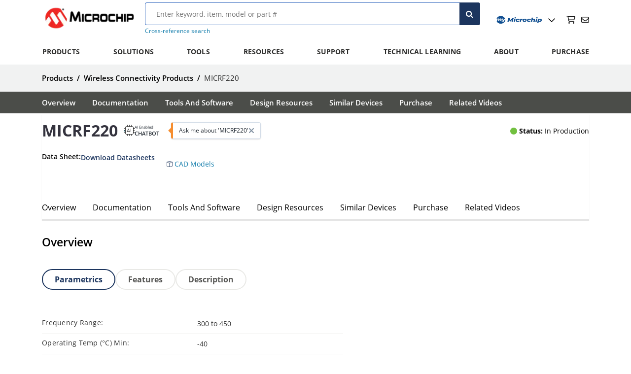

--- FILE ---
content_type: text/html;charset=utf-8
request_url: https://www.microchip.com/en-us/product/micrf220
body_size: 59938
content:

<!DOCTYPE HTML>
<html lang="en-US">
    <head>
    <meta charset="UTF-8"/>

    
    
    
    
    
    
    
    
        
    
    
    
        
        
            
                <script>
// akam-sw.js install script version 1.3.6
"serviceWorker"in navigator&&"find"in[]&&function(){var e=new Promise(function(e){"complete"===document.readyState||!1?e():(window.addEventListener("load",function(){e()}),setTimeout(function(){"complete"!==document.readyState&&e()},1e4))}),n=window.akamServiceWorkerInvoked,r="1.3.6";if(n)aka3pmLog("akam-setup already invoked");else{window.akamServiceWorkerInvoked=!0,window.aka3pmLog=function(){window.akamServiceWorkerDebug&&console.log.apply(console,arguments)};function o(e){(window.BOOMR_mq=window.BOOMR_mq||[]).push(["addVar",{"sm.sw.s":e,"sm.sw.v":r}])}var i="/akam-sw.js",a=new Map;navigator.serviceWorker.addEventListener("message",function(e){var n,r,o=e.data;if(o.isAka3pm)if(o.command){var i=(n=o.command,(r=a.get(n))&&r.length>0?r.shift():null);i&&i(e.data.response)}else if(o.commandToClient)switch(o.commandToClient){case"enableDebug":window.akamServiceWorkerDebug||(window.akamServiceWorkerDebug=!0,aka3pmLog("Setup script debug enabled via service worker message"),v());break;case"boomerangMQ":o.payload&&(window.BOOMR_mq=window.BOOMR_mq||[]).push(o.payload)}aka3pmLog("akam-sw message: "+JSON.stringify(e.data))});var t=function(e){return new Promise(function(n){var r,o;r=e.command,o=n,a.has(r)||a.set(r,[]),a.get(r).push(o),navigator.serviceWorker.controller&&(e.isAka3pm=!0,navigator.serviceWorker.controller.postMessage(e))})},c=function(e){return t({command:"navTiming",navTiming:e})},s=null,m={},d=function(){var e=i;return s&&(e+="?othersw="+encodeURIComponent(s)),function(e,n){return new Promise(function(r,i){aka3pmLog("Registering service worker with URL: "+e),navigator.serviceWorker.register(e,n).then(function(e){aka3pmLog("ServiceWorker registration successful with scope: ",e.scope),r(e),o(1)}).catch(function(e){aka3pmLog("ServiceWorker registration failed: ",e),o(0),i(e)})})}(e,m)},g=navigator.serviceWorker.__proto__.register;if(navigator.serviceWorker.__proto__.register=function(n,r){return n.includes(i)?g.call(this,n,r):(aka3pmLog("Overriding registration of service worker for: "+n),s=new URL(n,window.location.href),m=r,navigator.serviceWorker.controller?new Promise(function(n,r){var o=navigator.serviceWorker.controller.scriptURL;if(o.includes(i)){var a=encodeURIComponent(s);o.includes(a)?(aka3pmLog("Cancelling registration as we already integrate other SW: "+s),navigator.serviceWorker.getRegistration().then(function(e){n(e)})):e.then(function(){aka3pmLog("Unregistering existing 3pm service worker"),navigator.serviceWorker.getRegistration().then(function(e){e.unregister().then(function(){return d()}).then(function(e){n(e)}).catch(function(e){r(e)})})})}else aka3pmLog("Cancelling registration as we already have akam-sw.js installed"),navigator.serviceWorker.getRegistration().then(function(e){n(e)})}):g.call(this,n,r))},navigator.serviceWorker.controller){var u=navigator.serviceWorker.controller.scriptURL;u.includes("/akam-sw.js")||u.includes("/akam-sw-preprod.js")||u.includes("/threepm-sw.js")||(aka3pmLog("Detected existing service worker. Removing and re-adding inside akam-sw.js"),s=new URL(u,window.location.href),e.then(function(){navigator.serviceWorker.getRegistration().then(function(e){m={scope:e.scope},e.unregister(),d()})}))}else e.then(function(){window.akamServiceWorkerPreprod&&(i="/akam-sw-preprod.js"),d()});if(window.performance){var w=window.performance.timing,l=w.responseEnd-w.responseStart;c(l)}e.then(function(){t({command:"pageLoad"})});var k=!1;function v(){window.akamServiceWorkerDebug&&!k&&(k=!0,aka3pmLog("Initializing debug functions at window scope"),window.aka3pmInjectSwPolicy=function(e){return t({command:"updatePolicy",policy:e})},window.aka3pmDisableInjectedPolicy=function(){return t({command:"disableInjectedPolicy"})},window.aka3pmDeleteInjectedPolicy=function(){return t({command:"deleteInjectedPolicy"})},window.aka3pmGetStateAsync=function(){return t({command:"getState"})},window.aka3pmDumpState=function(){aka3pmGetStateAsync().then(function(e){aka3pmLog(JSON.stringify(e,null,"\t"))})},window.aka3pmInjectTiming=function(e){return c(e)},window.aka3pmUpdatePolicyFromNetwork=function(){return t({command:"pullPolicyFromNetwork"})})}v()}}();</script>
<script defer="defer" type="text/javascript" src="https://rum.hlx.page/.rum/@adobe/helix-rum-js@%5E2/dist/micro.js" data-routing="env=prod,tier=publish,ams=Microchip Technology Inc"></script>
<script type="application/ld+json">
                    {
  "@context": "https://schema.org",
  "@type": "Product",
  "image": "https://media.microchip.com/silicon-devices/large/micrf220-h5x.png",
  "name": "MICRF220",
  "sku": "6007",
  "description": "300MHz to 450MHz, 3.3V ASK/OOK Receiver",
  "brand": {
    "@type": "Brand",
    "name": "Microchip Technology"
  },
  "offers": {
    "@type": "Offer",
    "availability": "https://schema.org/InStock"
  },
  "additionalProperty": [
    {
      "@type": "PropertyValue",
      "name": "Category",
      "value": "Wireless"
    }
  ]
}
                </script>
            
        
   
    
    <meta name="template" content="product-page-redesign---2024"/>
    <meta name="viewport" content="width=device-width, initial-scale=1"/>
    

    
<meta name="format-detection" content="telephone=no"/>

    
<link rel="stylesheet" href="/etc.clientlibs/mchp/clientlibs/clientlib-base.min.ACSHASHcd93585566a2649e840519f47d841919.css" type="text/css">






    
<script src="/etc.clientlibs/clientlibs/granite/jquery.min.ACSHASH1fc733054ddb2e2fcd4a0f763671047b.js"></script>
<script src="/etc.clientlibs/clientlibs/granite/utils.min.ACSHASHa21d361818b30206df3d6bb4e9432229.js"></script>





<!-- Below code has been added for Cookie Consent Module -->

    
        <!-- OneTrust Cookies Consent Notice start for www.microchip.com --> <script type="text/javascript" src="https://cdn.cookielaw.org/consent/d55178fe-9ecc-452c-8fd7-230da8313c9a/OtAutoBlock.js"></script> <script src="https://cdn.cookielaw.org/consent/d55178fe-9ecc-452c-8fd7-230da8313c9a/otSDKStub.js" type="text/javascript" charset="UTF-8" data-domain-script="d55178fe-9ecc-452c-8fd7-230da8313c9a"></script> <script type="text/javascript"> function OptanonWrapper() { } </script> <!-- OneTrust Cookies Consent Notice end for www.microchip.com -->
    


    
    
        <meta name="businessUnit" content="WSG"/>
    
    <script>
        const siliconDeviceData = {
  "productSubtitle": "empty",
  "productCategory": "Wireless IC",
  "productSatus": "In Production",
  "productLine": "Wireless",
  "productFamily": "empty",
  "productWPN": "MICRF220",
  "productBusinessUnit": "WSG"
};
    </script>
    <meta property="og:title" content="MICRF220"/>
    <meta property="og:description" content="The MICRF220 is a 300MHz to 450MHz super-heterodyne, image-reject, RF receiver with automatic gain control, ASK/OOK demodulator, analog RSSI output, and integrated squelch features.&amp;nbsp; It only requires a crystal and a minimum number of external comp ..."/>
    <meta property="og:image" content="https://media.microchip.com/silicon-devices/large/micrf220-h5x.png"/>
    
    
    <meta property="og:locale" content="en_GB"/>

    <link rel="canonical" href="https://www.microchip.com/en-us/product/micrf220"/>

    
    
    

    

    
    
<script src="/etc.clientlibs/mchp/clientlibs/clientlib-dependencies.min.ACSHASH217617a3352802c41a66de9f3d316836.js"></script>



    
    
<link rel="stylesheet" href="/etc.clientlibs/mchp/clientlibs/clientlib-dependencies.min.ACSHASH5d0a602c318841f7a12131a57663b490.css" type="text/css">
<link rel="stylesheet" href="/etc.clientlibs/mchp/clientlibs/clientlib-site.min.ACSHASHd238c905baaa10c04e00306ffe655aab.css" type="text/css">
<link rel="stylesheet" href="/etc.clientlibs/mchp/clientlibs/clientlib-devhelp.min.ACSHASH8baf8db3d2afb029d620b46fc5f08652.css" type="text/css">



    

    
    
     <!--Adding this check to hide analytics cookie from loading onto specific page !-->
    
        
        

    

    
        
    
<script src="/etc.clientlibs/mchp/clientlibs/clientlib-site/components/adobetarget.min.ACSHASHfad0dd9ba9e183733b9d651a034a7b21.js"></script>



        <script src="https://assets.adobedtm.com/6a72a357eb48/13984e4e9347/launch-7722c883cc43.min.js" async></script>
    
    
    
    <script type="text/javascript" src="https://alcdn.msauth.net/browser/2.35.0/js/msal-browser.min.js" integrity="sha384-PARf28kmic36Ve+O3DnUerRXFtOQ7ZDqRDGpLcbljly5/N39T2OV3kt3QsWOKeAX" crossorigin="anonymous"></script>

<script>(window.BOOMR_mq=window.BOOMR_mq||[]).push(["addVar",{"rua.upush":"false","rua.cpush":"true","rua.upre":"false","rua.cpre":"false","rua.uprl":"false","rua.cprl":"false","rua.cprf":"false","rua.trans":"SJ-3da87a7d-f635-4db1-8a82-c5461922692b","rua.cook":"false","rua.ims":"false","rua.ufprl":"false","rua.cfprl":"false","rua.isuxp":"false","rua.texp":"norulematch","rua.ceh":"false","rua.ueh":"false","rua.ieh.st":"0"}]);</script>
                              <script>!function(a){var e="https://s.go-mpulse.net/boomerang/",t="addEventListener";if("False"=="True")a.BOOMR_config=a.BOOMR_config||{},a.BOOMR_config.PageParams=a.BOOMR_config.PageParams||{},a.BOOMR_config.PageParams.pci=!0,e="https://s2.go-mpulse.net/boomerang/";if(window.BOOMR_API_key="HCSEV-U5H4D-73E56-YQZHY-A3PRY",function(){function n(e){a.BOOMR_onload=e&&e.timeStamp||(new Date).getTime()}if(!a.BOOMR||!a.BOOMR.version&&!a.BOOMR.snippetExecuted){a.BOOMR=a.BOOMR||{},a.BOOMR.snippetExecuted=!0;var i,_,o,r=document.createElement("iframe");if(a[t])a[t]("load",n,!1);else if(a.attachEvent)a.attachEvent("onload",n);r.src="javascript:void(0)",r.title="",r.role="presentation",(r.frameElement||r).style.cssText="width:0;height:0;border:0;display:none;",o=document.getElementsByTagName("script")[0],o.parentNode.insertBefore(r,o);try{_=r.contentWindow.document}catch(O){i=document.domain,r.src="javascript:var d=document.open();d.domain='"+i+"';void(0);",_=r.contentWindow.document}_.open()._l=function(){var a=this.createElement("script");if(i)this.domain=i;a.id="boomr-if-as",a.src=e+"HCSEV-U5H4D-73E56-YQZHY-A3PRY",BOOMR_lstart=(new Date).getTime(),this.body.appendChild(a)},_.write("<bo"+'dy onload="document._l();">'),_.close()}}(),"".length>0)if(a&&"performance"in a&&a.performance&&"function"==typeof a.performance.setResourceTimingBufferSize)a.performance.setResourceTimingBufferSize();!function(){if(BOOMR=a.BOOMR||{},BOOMR.plugins=BOOMR.plugins||{},!BOOMR.plugins.AK){var e="true"=="true"?1:0,t="",n="amln6vaxhzexu2lrohta-f-6b61bfcb4-clientnsv4-s.akamaihd.net",i="false"=="true"?2:1,_={"ak.v":"39","ak.cp":"211479","ak.ai":parseInt("179286",10),"ak.ol":"0","ak.cr":8,"ak.ipv":4,"ak.proto":"h2","ak.rid":"3647f3dc","ak.r":47358,"ak.a2":e,"ak.m":"dsca","ak.n":"essl","ak.bpcip":"3.22.223.0","ak.cport":46928,"ak.gh":"23.208.24.230","ak.quicv":"","ak.tlsv":"tls1.3","ak.0rtt":"","ak.0rtt.ed":"","ak.csrc":"-","ak.acc":"","ak.t":"1769042406","ak.ak":"hOBiQwZUYzCg5VSAfCLimQ==vVohB+lRmJ3KJ4qDY8iK5ELOj+Njxjoa184C+6YX5+EeeBqJebToKsNgaDXRp/U82ngbFmjqycLq1uuJiLBV4hxd8W5cNhQ7BFoE+t2bbZhuEdXtj0RQ+r1hIUZ9FGweMWaalMA9smhwVlPoCGOkB0byIm+8tNToXxllG3LGNI9/FrGNfewvOQeRj8MS3sn5ZXTvWc6sjujQcn98AhqeqZ/H+5o2fGSuh69fFuXgwy/kv0IdswhIVgaGglVP6og+AefSeoP9D23GNfsNpeP3uUeamViyy5QvoaYfqJnInc663FnVbu5pbAbSzdSsj48GBVN464FRTa7KTmbRfd/i64FQopuh7QnAbghSGCiFnuc5LKkbvBUYUqVmPc906Lv1IChAOVRbLulCjiWTxzKihgOY1hPzCdyXBmp0EzwVCEk=","ak.pv":"406","ak.dpoabenc":"","ak.tf":i};if(""!==t)_["ak.ruds"]=t;var o={i:!1,av:function(e){var t="http.initiator";if(e&&(!e[t]||"spa_hard"===e[t]))_["ak.feo"]=void 0!==a.aFeoApplied?1:0,BOOMR.addVar(_)},rv:function(){var a=["ak.bpcip","ak.cport","ak.cr","ak.csrc","ak.gh","ak.ipv","ak.m","ak.n","ak.ol","ak.proto","ak.quicv","ak.tlsv","ak.0rtt","ak.0rtt.ed","ak.r","ak.acc","ak.t","ak.tf"];BOOMR.removeVar(a)}};BOOMR.plugins.AK={akVars:_,akDNSPreFetchDomain:n,init:function(){if(!o.i){var a=BOOMR.subscribe;a("before_beacon",o.av,null,null),a("onbeacon",o.rv,null,null),o.i=!0}return this},is_complete:function(){return!0}}}}()}(window);</script></head>
    <body class="page basicpage" id="page-a47e998565">
        
        
        
            




            



            
 <!--Extending the check not to load analytics clientlib from loading onto specific page !-->

    
<script src="/etc.clientlibs/mchp/clientlibs/clientlib-analytics.min.ACSHASH078a61925fef02023abee50c8e49c144.js"></script>





<div class="root responsivegrid">


<div class="aem-Grid aem-Grid--12 aem-Grid--default--12 ">
    
    <div class="experiencefragment aem-GridColumn aem-GridColumn--default--12">
<div id="experiencefragment-0a01aa2d77" class="cmp-experiencefragment cmp-experiencefragment--header">
<div class="xf-content-height">
    


<div class="aem-Grid aem-Grid--12 aem-Grid--default--12 ">
    
    <div class="responsivegrid aem-GridColumn aem-GridColumn--default--12">


<div class="aem-Grid aem-Grid--12 aem-Grid--default--12 ">
    
    <div class="header aem-GridColumn aem-GridColumn--default--12">

<div>
    <div class="skiplink-class">
  <a class="skip-link" href="#skip-main-content">Skip to main content</a>
  <a class="footer-link" href="#footer">Skip to footer</a>
</div>
</div>
<div>
    <div class="mchp-iebanner-wrapper">
    <div class="mchp-iebanner-content">
        <span class="left">We detect you are using an unsupported browser. For the best experience, please visit the site using Chrome, Firefox, Safari, or Edge.</span>
        <span class="right"><a href="" aria-label="Close" class="close">X</a></span>
    </div>
</div>
<script>
    $(document).ready(function(){
        var ua = window.navigator.userAgent;
        var msie = ua.indexOf("MSIE ");
        var iebanner = $('.mchp-iebanner-wrapper');

        if (msie > 0 || !!navigator.userAgent.match(/Trident.*rv\:11\./))
        {
            $(iebanner).show();
        }

        $(iebanner).on('click', function(e){
            e.preventDefault();
            $(iebanner).hide();
        });

        return false;
    })
</script>

</div>
<div>
    <div class="mchp-headeralert-wrapper before-login">
        <div class="mchp-headeralert-content headerAlert true">
            <span class="headeralert-content">Log in to myMicrochip to access tools and benefits. <a href="https://login.microchip.com/fa3b8c7a-0b90-4cf4-8888-f4adea962b97/b2c_1a_signup_signin/oauth2/v2.0/authorize?client_id=429d3d5f-0168-4fab-b6b4-de15d199890a&amp;scope=https%3A%2F%2Fmchpab2cprod.onmicrosoft.com%2Fuserpreferenceapi%2Ftask.readwrite%20openid%20profile%20offline_access&amp;redirect_uri=https%3A%2F%2Fwww.microchip.com&amp;client-request-id=59209c1b-d995-4ef7-9155-5806b804f891&amp;response_mode=fragment&amp;response_type=code&amp;x-client-SKU=msal.js.browser&amp;x-client-VER=2.35.0&amp;client_info=1&amp;code_challenge=NnDOLuYCPFcoFGPUFqHDGvn0e913vewEMkUfQt8xrVc&amp;code_challenge_method=S256&amp;nonce=281ecd43-34f6-4798-ac34-709d836d5f18&amp;state=eyJpZCI6IjkxYjZiYmQ3LWY2MzQtNGY4Yy1iODk2LWU4MjQxNWZkMjkzMSIsIm1ldGEiOnsiaW50ZXJhY3Rpb25UeXBlIjoicmVkaXJlY3QifX0%3D&amp;start=signup">Sign up in just one minute</a>.</span>
        </div>
    </div>
    <div class="mchp-headeralert-wrapper loggedin-user">
        <div class="mchp-headeralert-content  headerUpdateAddressAlert false">
            <span class="headeralert-content">Maximize Your Experience: Reap the Personalized Advantages by Completing Your Profile to Its Fullest. <a href="https://www.microchip.com/myMicrochip/#/my-settings?category=myprofile">Update Here</a></span>
        </div>
    </div>
    <div class="mchp-headeralert-wrapper loggedin-user blog-page">
        <div class="mchp-headeralert-content headerBlogUpdateAddressAlert false">
            <span class="headeralert-content">Stay in the loop with the latest from Microchip. Update your profile while you are at it. <a href="https://www.microchip.com/myMicrochip/#/my-settings?category=myprofile">Update Here</a></span>
        </div>
    </div>
    <div class="mchp-headeralert-wrapper loggedin-user tools-page">
        <div class="mchp-headeralert-content headerToolsUpdateAddressAlert false">
            <span class="headeralert-content">Complete your profile to access more resources. <a href="https://www.microchip.com/myMicrochip/#/my-settings?category=myprofile">Update Here</a></span>
        </div>
    </div>

</div>

    <div class="login-popup-style modal hide fade" id="login-popup" tabindex="-1" role="dialog" aria-labelledby="myModal" aria-hidden="true">
	<div class="modal-dialog" role="document" aria-label="Modal Dialog">
		<div class="modal-content">
			<div class="modal-header">
				<h5 class="modal-title" id="gatingModalTitle"></h5>
			</div>
			<div class="modal-body">
				<div class="container-fluid">
					<div class="row">
						<div class="col-md-8 ml-auto">
							<div class="model-description-div">
								<iframe id="gated-login-frame" title="Login/Register" class="custom-frame">This page requires frames in order to show content</iframe>
							</div>
						</div>
					</div>
				</div>
			</div>
		</div>
	</div>
</div>
    <div class="mchp-header" id="mchp-header-top">
        <div class="mchp-bg-container">
            <div class="mchp-top-bar">
                <div class="hamburger-holder">
                    <i class="fas fa-bars"></i>
                </div>
                <div class="mobile-close">
                    <i class="fas fa-times"></i>
                </div>
                <div class="mchp-logo">
                    <div>
<div data-cmp-is="image" data-cmp-lazy data-cmp-lazythreshold="0" data-cmp-src="/content/experience-fragments/mchp/en_us/site/header/master/_jcr_content/root/responsivegrid/header/logo.coreimg.100{.width}.png/1605828081463/microchip.png" data-cmp-widths="300,400,500,600,700,800,900,1000,1100,1200" data-asset="/content/dam/mchp/header-and-footer/microchip.png" id="image-8372a19145" class="cmp-image" itemscope itemtype="http://schema.org/ImageObject">
    <a class="cmp-image__link" href="https://www.microchip.com/" aria-label="Image Hyperlink" data-cmp-hook-image="link">
        <noscript data-cmp-hook-image="noscript">
            
            <img src="/content/experience-fragments/mchp/en_us/site/header/master/_jcr_content/root/responsivegrid/header/logo.coreimg.png/1605828081463/microchip.png" class="cmp-image__image" itemprop="contentUrl" data-cmp-hook-image="image" alt/>
            
        </noscript>
    </a>
    
    
</div>

    

</div>
                </div>
                <div class="mchp-header-search-wrapper">



<div class="mchp-searchbar-url-base hidden" data-autosuggest-url="aHR0cHM6Ly93d3cubWljcm9jaGlwLmNvbS9zaXRlc2VhcmNoL2FwaS9hdXRvc3VnZ2VzdGFwaS9HZXRBdXRvU3VnZ2VzdA=="></div>
<div class="mchp-searchbar searchbar mchp-header-search">
  <div class="mchp-searchbar-results-overlay" style="display: none"></div>
  <div class="dropdown-header">
    <div class="mchp-header-searchbar-container">
      <div class="search-container drop-down-container">
        
          <div class="cmp-search-input-wrapper">
            <input id="siteSearchInputcoveo" type="search" class="mchp-searchbar-input-coveo mchp-headersearch-coveo has-search-clear-coveo" aria-label="Enter keyword to search" placeholder="Enter keyword, item, model or part #" name="search" autocomplete="off" autofocus="autofocus"/>
            <i class="fa fa-times search-clear coveo-clear-input hide-content" tabindex="0"></i>
            <button id="sitewide-search-submit-coveo" type="submit" aria-label="Search">
              <i id="mchp-searchbar-icon-coveo" class="fa fa-search"></i>
            </button>
          </div>
        
        
      </div>
    </div>
    <div class="mchp-header-cross-reference-search-container">
      
      <a class="mchp-header-cross-reference-search" href="https://www.microchip.com/en-us/cross-reference-search" target="_self">Cross-reference search</a>
    </div>
  </div>
  <div class="mchp-searchbar-dropdown">
    <div class="mchp-searchbar-suggestion" style="display: none"></div>
  </div>
  <div id="coveoSearchDataAttributes" class="hidden" data-coveoconfig="{&quot;VideosCoveoSearchHub&quot;:&quot;microchip-youtube-recommendations&quot;,&quot;DocCoveoAccessToken&quot;:&quot;xxcda26abd-ab88-4275-a7c8-95d41fd69428&quot;,&quot;KbCoveoAccessToken&quot;:&quot;xx6210573d-30e5-4b02-b29d-9c03f10043f6&quot;,&quot;CoveoPlatformUrl&quot;:&quot;https://platform.cloud.coveo.com&quot;,&quot;CoveoOrgId&quot;:&quot;microchiptechnologyproduction1e1dhzkb8&quot;,&quot;CoveoSearchHub&quot;:&quot;microchip-public-search&quot;,&quot;DocCoveoSearchHub&quot;:&quot;microchip-public-doc-search&quot;,&quot;CoveoAccessToken&quot;:&quot;xxf98a5477-a7f0-4f0f-91e7-0757cb42d863&quot;,&quot;VideosCoveoAccessToken&quot;:&quot;xx48710bfb-21fe-424e-b951-072ca9de381e&quot;,&quot;KbCoveoSearchHub&quot;:&quot;microchip-kbarticles-recommendations&quot;,&quot;DhCoveoSearchHub&quot;:&quot;microchip-developerhelp-recommendations&quot;,&quot;DhCoveoAccessToken&quot;:&quot;xxbef8e530-7b76-4bf6-a42d-1189ba8b1e3f&quot;}" data-coveosearchpath="/content/mchp/en-us/search.html"></div>
</div></div>
                <div class="header-icons">
                    <div id="myaccount" tabindex="0">
                        <button class="user-icon" aria-label="User">
                            <img class="my-account-logo" src="/content/dam/mchp/header-and-footer/my%20account%20logo.jpg" alt="myMicrochip"/></img><em class="fas fa-chevron-down chevron"></em>
                        </button>
                        <script type="text/javascript" src="https://alcdn.msauth.net/browser/2.35.0/js/msal-browser.min.js" integrity="sha384-PARf28kmic36Ve+O3DnUerRXFtOQ7ZDqRDGpLcbljly5/N39T2OV3kt3QsWOKeAX" crossorigin="anonymous"></script>

<div id="myDropdown" class="dropdown-account" data-optoutlinktext="Opt out of myMicrochip Account" data-optoutdeletepreferenceurl="https://www.microchip.com/myMicrochip/#/delete-user-preferences" data-api-url="https%3A%2F%2Fwww.microchip.com" data-oauth-url="https%3A%2F%2Flogin.microchip.com" data-authority-domain="login.microchip.com" data-oauth-domain="fa3b8c7a-0b90-4cf4-8888-f4adea962b97" data-azureId="429d3d5f-0168-4fab-b6b4-de15d199890a" data-scope="https://mchpab2cprod.onmicrosoft.com/userpreferenceapi/task.readwrite" data-ssoapi="https://www.microchip.com">
    <div class="cmp-mydropdown-container">
    <div class="login-box">
        <div class='before-login'>
            <div class="sign-in">
                <button data-url="https://www.microchip.com/mymicrochip/" id="signin-button" type="submit" aria-label="sign in" onclick="redirectSignIn()">Sign In</button>
            </div>
            <div class="account-box">
                <span class="no-account">Dont have an account?</span>
                <a class="create-account" href="javascript:void(0)" onclick="redirectSignUp(this)" aria-label="create account">Create Account</a>
            </div>
        </div>
        <div class='loggedin-user'>
            <div class="user-details">
                <div class="user-dashboard">
                    <h3 class="user-title"></h3>
                </div>
                <span class="user-company"></span>
            </div>
        </div>
    </div>
    <div class="sub-box">
        <ul>
            
            <span class="loggedin-user">
                <li>
                    <a class="item dashboard" href="https://www.microchip.com/myMicrochip/#/" aria-label="Dashboard">Dashboard <i class="fa-solid fa-house"></i></a>
				</li>
                <li>
                    <a class="item settings" href="https://www.microchip.com/myMicrochip/#/my-settings" aria-label="Settings">Settings <i class="fa-solid fa-gear"></i></a>
				</li>
                
				<li>
                    
                    
                    <a class="item" href="javascript:void(0);" onclick="redirectChangePassword()" aria-label="Change Password">Change Password</a>
                </li>
                
				<li>
                    <a class="item" href="https://www.microchipdirect.com/software-products" aria-label="Registered Development Tools">Registered Development Tools</a>
                    
                    
                </li>
                
				<li>
                    
                    <a class="item" href="javascript:void(0);" onclick="signOut()" aria-label="Log Out">Log Out</a>
                    
                </li>
                
            </span>
        </ul>
      </div>
    </div>
</div>

<div id="apidata" data-setUserDoc="/userpreferenceapi/api/Document/SaveUserDocuments" data-deleteUserProduct="/userpreferenceapi/api/Product/DeleteUserProduct" data-getUserProduct="/userpreferenceapi/api/Product/GetUserProducts" data-getUserDocuments="/userpreferenceapi/api/Document/GetUserDocuments" data-removeDevTool="/userpreferenceapi/api/DevTool/" data-saveUserDevtools="/userpreferenceapi/api/DevTool/SaveUserDevtool" data-deleteUserBlog="/userpreferenceapi/api/Blog/DeleteUserBlog" data-saveAlertsSettings="/userpreferenceapi/api/Preference/SaveAlertsSettings" data-saveMyAccountPreferences="/userpreferenceapi/api/Preference/SaveMyAccountPreferences" data-deleteUserDocuments="/userpreferenceapi/api/Document/DeleteUserDocuments?documentName=" data-setUserProducts="/userpreferenceapi/api/Preference/SaveUserCpnDevices?products=" data-getUserBlogs="/userpreferenceapi/api/Blog/GetUserBlogs" data-setUserBlog="/userpreferenceapi/api/Blog/SaveUserBlog" data-getUserDevTools="/userpreferenceapi/api/DevTool/GetUserDevTools" data-getAccountPreferences="/userpreferenceapi/api/Preference/GetMyAccountPreferences" data-getUserInfo="%2Fssoapi%2Fapi%2FSecuredUser%2FGetUserInfo"></div>

                    </div>
                    <div class="cmp-cart-section" data-MicrochipCartDetailsAPIEndpoint="https://www.microchipdirect.com/api/Cart/Mini">
                        <a href="https://www.microchipdirect.com/cart" class="cart-icon" aria-label="Cart">
                            <i class="fa-regular fa-cart-shopping header-icon-cart"></i>
                        </a>
                    </div>
                    <div class="cmp-inbox-section">
                        <a href="https://www.microchip.com/mymicrochip/#/my-inbox" class="mchp-inbox" aria-label="Inbox">
                            <i class="fa-regular fa-envelope"></i>
                        </a>
                    </div>
                </div>
            </div>
        </div>
        <div class="mchp-nav-container" aria-label="Primary Navigation">
            



<nav class="cmp-navigation mchp-navigation" role="navigation" itemscope itemtype="http://schema.org/SiteNavigationElement">

  <ul class="mchp-navigation_list hide-tablet">
    
    
        
    
        <li class="mchp-navigation_item">
            
    <div class="mchp-nav-link-holder">
        <button class="mchp-navigation_link" href="/content/mchp/en-us/products.html" title="Products" aria-label="Products">
            <span class="mchp-dropdown_text">Products</span>
            <i class="fas fa-chevron-right chevron hide-desktop"></i>
        </button>
        
    </div>

        </li>
    


        
          
    
    <div class="mchp-mega-menu hide-content hide-tablet">
        <div class="cmp-mchp-menu-container">
            <div class="all-categories column" tabindex="-1">
                <ul class="all-categories-list">
                    
                        <li class="no-child-items">
                            
                            <a class="nav-link all-categories-item" href="https://www.microchip.com/en-us/products/all" aria-label="All Products">
                                <span>All Products</span>
                            </a>

                        </li>
                    
                        <li class="child-items">
                            <button class="nav-link all-categories-item" href="/content/mchp/en-us/products/selection-tools.html" aria-label="Product Selection Tools">
                                <span>Product Selection Tools</span>
                                <i class="fas fa-chevron-right chevron"></i>
                            </button>
                            

                        </li>
                    
                        <li class="child-items">
                            <button class="nav-link all-categories-item" href="/content/mchp/en-us/products/microcontrollers.html" aria-label="Microcontrollers">
                                <span>Microcontrollers</span>
                                <i class="fas fa-chevron-right chevron"></i>
                            </button>
                            

                        </li>
                    
                        <li class="child-items">
                            <button class="nav-link all-categories-item" href="/content/mchp/en-us/products/microprocessors.html" aria-label="Microprocessors (MPUs)">
                                <span>Microprocessors (MPUs)</span>
                                <i class="fas fa-chevron-right chevron"></i>
                            </button>
                            

                        </li>
                    
                        <li class="no-child-items">
                            
                            <a class="nav-link all-categories-item" href="https://www.microchip.com/en-us/products/analog" aria-label="Analog">
                                <span>Analog</span>
                            </a>

                        </li>
                    
                        <li class="child-items">
                            <button class="nav-link all-categories-item" href="/content/mchp/en-us/products/amplifiers-and-linear-ics.html" aria-label="Amplifiers and Linear ICs">
                                <span>Amplifiers and Linear ICs</span>
                                <i class="fas fa-chevron-right chevron"></i>
                            </button>
                            

                        </li>
                    
                        <li class="child-items">
                            <button class="nav-link all-categories-item" href="/content/mchp/en-us/products/clock-and-timing.html" aria-label="Clock and Timing">
                                <span>Clock and Timing</span>
                                <i class="fas fa-chevron-right chevron"></i>
                            </button>
                            

                        </li>
                    
                        <li class="child-items">
                            <button class="nav-link all-categories-item" href="/content/mchp/en-us/products/data-converters.html" aria-label="Data Converters">
                                <span>Data Converters</span>
                                <i class="fas fa-chevron-right chevron"></i>
                            </button>
                            

                        </li>
                    
                        <li class="child-items">
                            <button class="nav-link all-categories-item" href="/content/mchp/en-us/products/embedded-controllers.html" aria-label="Embedded Controllers">
                                <span>Embedded Controllers</span>
                                <i class="fas fa-chevron-right chevron"></i>
                            </button>
                            

                        </li>
                    
                        <li class="child-items">
                            <button class="nav-link all-categories-item" href="/content/mchp/en-us/products/fpgas-and-plds.html" aria-label="FPGAs and PLDs">
                                <span>FPGAs and PLDs</span>
                                <i class="fas fa-chevron-right chevron"></i>
                            </button>
                            

                        </li>
                    
                        <li class="child-items">
                            <button class="nav-link all-categories-item" href="/content/mchp/en-us/products/high-speed-networking-and-video.html" aria-label="High-Speed Networking">
                                <span>High-Speed Networking</span>
                                <i class="fas fa-chevron-right chevron"></i>
                            </button>
                            

                        </li>
                    
                        <li class="child-items">
                            <button class="nav-link all-categories-item" href="/content/mchp/en-us/products/interface-and-connectivity.html" aria-label="Interface and Connectivity">
                                <span>Interface and Connectivity</span>
                                <i class="fas fa-chevron-right chevron"></i>
                            </button>
                            

                        </li>
                    
                        <li class="child-items">
                            <button class="nav-link all-categories-item" href="/content/mchp/en-us/products/memory.html" aria-label="Memory Products">
                                <span>Memory Products</span>
                                <i class="fas fa-chevron-right chevron"></i>
                            </button>
                            

                        </li>
                    
                        <li class="child-items">
                            <button class="nav-link all-categories-item" href="/content/mchp/en-us/products/power-management.html" aria-label="Power">
                                <span>Power</span>
                                <i class="fas fa-chevron-right chevron"></i>
                            </button>
                            

                        </li>
                    
                        <li class="child-items">
                            <button class="nav-link all-categories-item" href="/content/mchp/en-us/products/rf-and-microwave.html" aria-label="RF and Microwave">
                                <span>RF and Microwave</span>
                                <i class="fas fa-chevron-right chevron"></i>
                            </button>
                            

                        </li>
                    
                        <li class="child-items">
                            <button class="nav-link all-categories-item" href="/content/mchp/en-us/products/security.html" aria-label="Security">
                                <span>Security</span>
                                <i class="fas fa-chevron-right chevron"></i>
                            </button>
                            

                        </li>
                    
                        <li class="child-items">
                            <button class="nav-link all-categories-item" href="/content/mchp/en-us/products/sensors-and-motor-drive.html" aria-label="Sensors and Motor Drive">
                                <span>Sensors and Motor Drive</span>
                                <i class="fas fa-chevron-right chevron"></i>
                            </button>
                            

                        </li>
                    
                        <li class="child-items">
                            <button class="nav-link all-categories-item" href="/content/mchp/en-us/products/services.html" aria-label="Services">
                                <span>Services</span>
                                <i class="fas fa-chevron-right chevron"></i>
                            </button>
                            

                        </li>
                    
                        <li class="child-items">
                            <button class="nav-link all-categories-item" href="/content/mchp/en-us/products/smart-energy-metering.html" aria-label="Smart Energy Solutions">
                                <span>Smart Energy Solutions</span>
                                <i class="fas fa-chevron-right chevron"></i>
                            </button>
                            

                        </li>
                    
                        <li class="child-items">
                            <button class="nav-link all-categories-item" href="/content/mchp/en-us/products/storage.html" aria-label="Storage">
                                <span>Storage</span>
                                <i class="fas fa-chevron-right chevron"></i>
                            </button>
                            

                        </li>
                    
                        <li class="child-items">
                            <button class="nav-link all-categories-item" href="/content/mchp/en-us/products/touch-and-gesture.html" aria-label="Touch">
                                <span>Touch</span>
                                <i class="fas fa-chevron-right chevron"></i>
                            </button>
                            

                        </li>
                    
                        <li class="child-items">
                            <button class="nav-link all-categories-item" href="/content/mchp/en-us/products/wireless-connectivity.html" aria-label="Wireless Connectivity">
                                <span>Wireless Connectivity</span>
                                <i class="fas fa-chevron-right chevron"></i>
                            </button>
                            

                        </li>
                    
                </ul>
            </div>
            <div class="category-details column" tabindex="-1">
                
                    
                
                    <div class="hide-content category-panel" tabindex="-1" data-category="/content/mchp/en-us/products/selection-tools.html">
                        <button class="close-submenu">x</button>
                        <div class="category-title nav-link">
                            <span class="submenu-category-title"> <a href="https://www.microchip.com/en-us/products/selection-tools" aria-label="Product Selection Tools"> Browse Product Selection Tools </a></span>
                            <a class="category-title-viewall" href="https://www.microchip.com/en-us/products/selection-tools" aria-label="Product Selection Tools">
                                <span> view all </span>
                            </a>
                        </div>
                        <ul class="subcategories-list">
                            
                                
                                
                                    <li class="subcategory">
                                        <a class="subcategory-name nav-link sub-category-icon-disabled" href="https://www.microchip.com/en-us/products/selection-tools/analog-treelink-tools-selector" aria-label="Analog and Interface Treelink Selection Tool">Analog and Interface Treelink Selection Tool</a>
                                        <ul>
                                            
                                        </ul>
                                    </li>
                                
                            
                                
                                
                                    <li class="subcategory">
                                        <a class="subcategory-name nav-link sub-category-icon-disabled" href="https://www.microchip.com/en-us/products/selection-tools/ldo-selector-guide" aria-label="LDO Selector Guide">LDO Selector Guide</a>
                                        <ul>
                                            
                                        </ul>
                                    </li>
                                
                            
                                
                                
                                    <li class="subcategory">
                                        <a class="subcategory-name nav-link sub-category-icon-disabled" href="https://www.microchip.com/en-us/products/selection-tools/memorylink-product-selection-tool" aria-label="MemoryLink Product Selection Tool">MemoryLink Product Selection Tool</a>
                                        <ul>
                                            
                                        </ul>
                                    </li>
                                
                            
                                
                                
                                    <li class="subcategory">
                                        <a class="subcategory-name nav-link sub-category-icon-disabled" href="https://www.microchip.com/en-us/products/selection-tools/parametric-search-landing-page" aria-label="Parametric Search Tool">Parametric Search Tool</a>
                                        <ul>
                                            
                                        </ul>
                                    </li>
                                
                            
                        </ul>
                    </div>
                
                    <div class="hide-content category-panel" tabindex="-1" data-category="/content/mchp/en-us/products/microcontrollers.html">
                        <button class="close-submenu">x</button>
                        <div class="category-title nav-link">
                            <span class="submenu-category-title"> <a href="https://www.microchip.com/en-us/products/microcontrollers" aria-label="Microcontrollers"> Browse Microcontrollers </a></span>
                            <a class="category-title-viewall" href="https://www.microchip.com/en-us/products/microcontrollers" aria-label="Microcontrollers">
                                <span> view all </span>
                            </a>
                        </div>
                        <ul class="subcategories-list">
                            
                                
                                    <li class="subcategory">
                                        <a class="nav-link param-chart-icon-nav-link" data-chartid="627" data-icon-page-property="" id="paramcharticon" href="javascript:void(0);" title="8-bit MCUs Products"><i class="far fa-sliders-h sub-category-icon"></i></a>
                                        <a class="subcategory-name nav-link" href="https://www.microchip.com/en-us/products/microcontrollers/8-bit-mcus" aria-label="8-bit MCUs">8-bit MCUs</a>
                                        <ul>
                                            
                                                
                                                    <li class="product-family">
                                                        <a class="nav-link param-chart-icon-nav-link" data-chartid="717" id="paramcharticon" href="javascript:void(0);" title="PIC® MCUs Products"><i class="far fa-sliders-h"></i></a>
                                                        <a class="nav-link" href="https://www.microchip.com/en-us/products/microcontrollers/8-bit-mcus/pic-mcus" aria-label="PIC® MCUs">PIC® MCUs</a>
                                                    </li>
                                                
                                                
                                            
                                                
                                                    <li class="product-family">
                                                        <a class="nav-link param-chart-icon-nav-link" data-chartid="716" id="paramcharticon" href="javascript:void(0);" title="AVR® Microcontrollers (MCUs) Products"><i class="far fa-sliders-h"></i></a>
                                                        <a class="nav-link" href="https://www.microchip.com/en-us/products/microcontrollers/8-bit-mcus/avr-mcus" aria-label="AVR® Microcontrollers (MCUs)">AVR® Microcontrollers (MCUs)</a>
                                                    </li>
                                                
                                                
                                            
                                        </ul>
                                    </li>
                                
                                
                            
                                
                                    <li class="subcategory">
                                        <a class="nav-link param-chart-icon-nav-link" data-chartid="354" data-icon-page-property="" id="paramcharticon" href="javascript:void(0);" title="16-bit MCUs Products"><i class="far fa-sliders-h sub-category-icon"></i></a>
                                        <a class="subcategory-name nav-link" href="https://www.microchip.com/en-us/products/microcontrollers/16-bit-mcus" aria-label="16-bit MCUs">16-bit MCUs</a>
                                        <ul>
                                            
                                        </ul>
                                    </li>
                                
                                
                            
                                
                                    <li class="subcategory">
                                        <a class="nav-link param-chart-icon-nav-link" data-chartid="1706" data-icon-page-property="" id="paramcharticon" href="javascript:void(0);" title="Digital Signal Controllers (DSCs) Products"><i class="far fa-sliders-h sub-category-icon"></i></a>
                                        <a class="subcategory-name nav-link" href="https://www.microchip.com/en-us/products/microcontrollers/dspic-dscs" aria-label="Digital Signal Controllers (DSCs)">Digital Signal Controllers (DSCs)</a>
                                        <ul>
                                            
                                                
                                                    <li class="product-family">
                                                        <a class="nav-link param-chart-icon-nav-link" data-chartid="3595" id="paramcharticon" href="javascript:void(0);" title="dsPIC33A DSCs Products"><i class="far fa-sliders-h"></i></a>
                                                        <a class="nav-link" href="https://www.microchip.com/en-us/products/microcontrollers/dspic-dscs/dspic33a" aria-label="dsPIC33A DSCs">dsPIC33A DSCs</a>
                                                    </li>
                                                
                                                
                                            
                                                
                                                    <li class="product-family">
                                                        <a class="nav-link param-chart-icon-nav-link" data-chartid="361" id="paramcharticon" href="javascript:void(0);" title="dsPIC33C DSCs Products"><i class="far fa-sliders-h"></i></a>
                                                        <a class="nav-link" href="https://www.microchip.com/en-us/products/microcontrollers/dspic-dscs/dspic33c" aria-label="dsPIC33C DSCs">dsPIC33C DSCs</a>
                                                    </li>
                                                
                                                
                                            
                                                
                                                    <li class="product-family">
                                                        <a class="nav-link param-chart-icon-nav-link" data-chartid="362" id="paramcharticon" href="javascript:void(0);" title="dsPIC33E DSCs Products"><i class="far fa-sliders-h"></i></a>
                                                        <a class="nav-link" href="https://www.microchip.com/en-us/products/microcontrollers/dspic-dscs/dspic33e" aria-label="dsPIC33E DSCs">dsPIC33E DSCs</a>
                                                    </li>
                                                
                                                
                                            
                                                
                                                    <li class="product-family">
                                                        <a class="nav-link param-chart-icon-nav-link" data-chartid="1687" id="paramcharticon" href="javascript:void(0);" title="Integrated Motor Drivers With dsPIC DSCs Products"><i class="far fa-sliders-h"></i></a>
                                                        <a class="nav-link" href="https://www.microchip.com/en-us/products/microcontrollers/dspic-dscs/integrated-motor-drivers" aria-label="Integrated Motor Drivers With dsPIC DSCs">Integrated Motor Drivers With dsPIC DSCs</a>
                                                    </li>
                                                
                                                
                                            
                                        </ul>
                                    </li>
                                
                                
                            
                                
                                    <li class="subcategory">
                                        <a class="nav-link param-chart-icon-nav-link" data-chartid="1023" data-icon-page-property="" id="paramcharticon" href="javascript:void(0);" title="32-bit MCUs Products"><i class="far fa-sliders-h sub-category-icon"></i></a>
                                        <a class="subcategory-name nav-link" href="https://www.microchip.com/en-us/products/microcontrollers/32-bit-mcus" aria-label="32-bit MCUs">32-bit MCUs</a>
                                        <ul>
                                            
                                                
                                                    <li class="product-family">
                                                        <a class="nav-link param-chart-icon-nav-link" data-chartid="995" id="paramcharticon" href="javascript:void(0);" title="Arm® Cortex®-Based MCUs Products"><i class="far fa-sliders-h"></i></a>
                                                        <a class="nav-link" href="https://www.microchip.com/en-us/products/microcontrollers/32-bit-mcus/pic32-sam" aria-label="Arm® Cortex®-Based MCUs">Arm® Cortex®-Based MCUs</a>
                                                    </li>
                                                
                                                
                                            
                                                
                                                    <li class="product-family">
                                                        <a class="nav-link param-chart-icon-nav-link" data-chartid="985" id="paramcharticon" href="javascript:void(0);" title="MIPS32® Core-Based MCUs Products"><i class="far fa-sliders-h"></i></a>
                                                        <a class="nav-link" href="https://www.microchip.com/en-us/products/microcontrollers/32-bit-mcus/pic32m" aria-label="MIPS32® Core-Based MCUs">MIPS32® Core-Based MCUs</a>
                                                    </li>
                                                
                                                
                                            
                                                
                                                    <li class="product-family">
                                                        <a class="nav-link param-chart-icon-nav-link" data-chartid="3922" id="paramcharticon" href="javascript:void(0);" title="PIC32A High-Performance MCUs Products"><i class="far fa-sliders-h"></i></a>
                                                        <a class="nav-link" href="https://www.microchip.com/en-us/products/microcontrollers/32-bit-mcus/pic32a" aria-label="PIC32A High-Performance MCUs">PIC32A High-Performance MCUs</a>
                                                    </li>
                                                
                                                
                                            
                                        </ul>
                                    </li>
                                
                                
                            
                                
                                    <li class="subcategory">
                                        <a class="nav-link param-chart-icon-nav-link" data-chartid="3599" data-icon-page-property="" id="paramcharticon" href="javascript:void(0);" title="Wireless MCUs Products"><i class="far fa-sliders-h sub-category-icon"></i></a>
                                        <a class="subcategory-name nav-link" href="https://www.microchip.com/en-us/products/microcontrollers/wireless" aria-label="Wireless MCUs">Wireless MCUs</a>
                                        <ul>
                                            
                                        </ul>
                                    </li>
                                
                                
                            
                        </ul>
                    </div>
                
                    <div class="hide-content category-panel" tabindex="-1" data-category="/content/mchp/en-us/products/microprocessors.html">
                        <button class="close-submenu">x</button>
                        <div class="category-title nav-link">
                            <span class="submenu-category-title"> <a href="https://www.microchip.com/en-us/products/microprocessors" aria-label="Microprocessors (MPUs)"> Browse Microprocessors (MPUs) </a></span>
                            <a class="category-title-viewall" href="https://www.microchip.com/en-us/products/microprocessors" aria-label="Microprocessors (MPUs)">
                                <span> view all </span>
                            </a>
                        </div>
                        <ul class="subcategories-list">
                            
                                
                                
                                    <li class="subcategory">
                                        <a class="subcategory-name nav-link sub-category-icon-disabled" href="https://www.microchip.com/en-us/products/microprocessors/32-bit-mpus" aria-label="32-bit MPUs">32-bit MPUs</a>
                                        <ul>
                                            
                                                
                                                    <li class="product-family">
                                                        <a class="nav-link param-chart-icon-nav-link" data-chartid="1166" id="paramcharticon" href="javascript:void(0);" title="SAMA5 Microprocessors (MPUs)  Products"><i class="far fa-sliders-h"></i></a>
                                                        <a class="nav-link" href="https://www.microchip.com/en-us/products/microprocessors/32-bit-mpus/sama5" aria-label="SAMA5 Microprocessors (MPUs) ">SAMA5 Microprocessors (MPUs) </a>
                                                    </li>
                                                
                                                
                                            
                                                
                                                
                                                    <li class="product-family">
                                                        <a class="nav-link sub-category-icon-disabled" href="https://www.microchip.com/en-us/products/microprocessors/32-bit-mpus/sama7" aria-label="SAMA7 Microprocessors (MPUs) ">SAMA7 Microprocessors (MPUs) </a></li>
                                                
                                            
                                                
                                                    <li class="product-family">
                                                        <a class="nav-link param-chart-icon-nav-link" data-chartid="1170" id="paramcharticon" href="javascript:void(0);" title="SAM9 Hybrid MCUs Products"><i class="far fa-sliders-h"></i></a>
                                                        <a class="nav-link" href="https://www.microchip.com/en-us/products/microprocessors/32-bit-mpus/sam9" aria-label="SAM9 Hybrid MCUs">SAM9 Hybrid MCUs</a>
                                                    </li>
                                                
                                                
                                            
                                                
                                                    <li class="product-family">
                                                        <a class="nav-link param-chart-icon-nav-link" data-chartid="1171" id="paramcharticon" href="javascript:void(0);" title="SiP and SOM Products Products"><i class="far fa-sliders-h"></i></a>
                                                        <a class="nav-link" href="https://www.microchip.com/en-us/products/microprocessors/32-bit-mpus/sip-and-som" aria-label="SiP and SOM Products">SiP and SOM Products</a>
                                                    </li>
                                                
                                                
                                            
                                                
                                                
                                                    <li class="product-family">
                                                        <a class="nav-link sub-category-icon-disabled" href="https://www.microchip.com/en-us/products/microprocessors/32-bit-mpus/industrial-communication-software" aria-label="Industrial Communication Software">Industrial Communication Software</a></li>
                                                
                                            
                                        </ul>
                                    </li>
                                
                            
                                
                                
                                    <li class="subcategory">
                                        <a class="subcategory-name nav-link sub-category-icon-disabled" href="https://www.microchip.com/en-us/products/microprocessors/64-bit-mpus" aria-label="64-bit MPUs">64-bit MPUs</a>
                                        <ul>
                                            
                                                
                                                
                                                    <li class="product-family">
                                                        <a class="nav-link sub-category-icon-disabled" href="https://www.microchip.com/en-us/products/microprocessors/64-bit-mpus/pic64-hpsc" aria-label="PIC64-HPSC MPUs">PIC64-HPSC MPUs</a></li>
                                                
                                            
                                                
                                                
                                                    <li class="product-family">
                                                        <a class="nav-link sub-category-icon-disabled" href="https://www.microchip.com/en-us/products/microprocessors/64-bit-mpus/pic64hx" aria-label="PIC64HX MPUs">PIC64HX MPUs</a></li>
                                                
                                            
                                                
                                                
                                                    <li class="product-family">
                                                        <a class="nav-link sub-category-icon-disabled" href="https://www.microchip.com/en-us/products/microprocessors/64-bit-mpus/pic64gx" aria-label="PIC64GX MPUs">PIC64GX MPUs</a></li>
                                                
                                            
                                        </ul>
                                    </li>
                                
                            
                        </ul>
                    </div>
                
                    
                
                    <div class="hide-content category-panel" tabindex="-1" data-category="/content/mchp/en-us/products/amplifiers-and-linear-ics.html">
                        <button class="close-submenu">x</button>
                        <div class="category-title nav-link">
                            <span class="submenu-category-title"> <a href="https://www.microchip.com/en-us/products/amplifiers-and-linear-ics" aria-label="Amplifiers and Linear ICs"> Browse Amplifiers and Linear ICs </a></span>
                            <a class="category-title-viewall" href="https://www.microchip.com/en-us/products/amplifiers-and-linear-ics" aria-label="Amplifiers and Linear ICs">
                                <span> view all </span>
                            </a>
                        </div>
                        <ul class="subcategories-list">
                            
                                
                                    <li class="subcategory">
                                        <a class="nav-link param-chart-icon-nav-link" data-chartid="365" data-icon-page-property="" id="paramcharticon" href="javascript:void(0);" title="Comparator ICs Products"><i class="far fa-sliders-h sub-category-icon"></i></a>
                                        <a class="subcategory-name nav-link" href="https://www.microchip.com/en-us/products/amplifiers-and-linear-ics/comparator-ics" aria-label="Comparator ICs">Comparator ICs</a>
                                        <ul>
                                            
                                        </ul>
                                    </li>
                                
                                
                            
                                
                                    <li class="subcategory">
                                        <a class="nav-link param-chart-icon-nav-link" data-chartid="360" data-icon-page-property="" id="paramcharticon" href="javascript:void(0);" title="Current Sense Amplifier ICs Products"><i class="far fa-sliders-h sub-category-icon"></i></a>
                                        <a class="subcategory-name nav-link" href="https://www.microchip.com/en-us/products/amplifiers-and-linear-ics/current-sense-amplifier-ics" aria-label="Current Sense Amplifier ICs">Current Sense Amplifier ICs</a>
                                        <ul>
                                            
                                        </ul>
                                    </li>
                                
                                
                            
                                
                                    <li class="subcategory">
                                        <a class="nav-link param-chart-icon-nav-link" data-chartid="819" data-icon-page-property="" id="paramcharticon" href="javascript:void(0);" title="Current/Voltage/Power Monitor ICs Products"><i class="far fa-sliders-h sub-category-icon"></i></a>
                                        <a class="subcategory-name nav-link" href="https://www.microchip.com/en-us/products/amplifiers-and-linear-ics/current-voltage-power-monitor-ics" aria-label="Current/Voltage/Power Monitor ICs">Current/Voltage/Power Monitor ICs</a>
                                        <ul>
                                            
                                        </ul>
                                    </li>
                                
                                
                            
                                
                                    <li class="subcategory">
                                        <a class="nav-link param-chart-icon-nav-link" data-chartid="364" data-icon-page-property="" id="paramcharticon" href="javascript:void(0);" title="Instrumentation Amplifier ICs Products"><i class="far fa-sliders-h sub-category-icon"></i></a>
                                        <a class="subcategory-name nav-link" href="https://www.microchip.com/en-us/products/amplifiers-and-linear-ics/instrumentation-amplifier-ics" aria-label="Instrumentation Amplifier ICs">Instrumentation Amplifier ICs</a>
                                        <ul>
                                            
                                        </ul>
                                    </li>
                                
                                
                            
                                
                                    <li class="subcategory">
                                        <a class="nav-link param-chart-icon-nav-link" data-chartid="321" data-icon-page-property="" id="paramcharticon" href="javascript:void(0);" title="Operational Amplifier ICs Products"><i class="far fa-sliders-h sub-category-icon"></i></a>
                                        <a class="subcategory-name nav-link" href="https://www.microchip.com/en-us/products/amplifiers-and-linear-ics/operational-amplifier-ics" aria-label="Operational Amplifier ICs">Operational Amplifier ICs</a>
                                        <ul>
                                            
                                        </ul>
                                    </li>
                                
                                
                            
                                
                                    <li class="subcategory">
                                        <a class="nav-link param-chart-icon-nav-link" data-chartid="366" data-icon-page-property="" id="paramcharticon" href="javascript:void(0);" title="Programmable Gain Amplifier ICs Products"><i class="far fa-sliders-h sub-category-icon"></i></a>
                                        <a class="subcategory-name nav-link" href="https://www.microchip.com/en-us/products/amplifiers-and-linear-ics/programmable-gain-amplifier-ics" aria-label="Programmable Gain Amplifier ICs">Programmable Gain Amplifier ICs</a>
                                        <ul>
                                            
                                        </ul>
                                    </li>
                                
                                
                            
                        </ul>
                    </div>
                
                    <div class="hide-content category-panel" tabindex="-1" data-category="/content/mchp/en-us/products/clock-and-timing.html">
                        <button class="close-submenu">x</button>
                        <div class="category-title nav-link">
                            <span class="submenu-category-title"> <a href="https://www.microchip.com/en-us/products/clock-and-timing" aria-label="Clock and Timing"> Browse Clock and Timing </a></span>
                            <a class="category-title-viewall" href="https://www.microchip.com/en-us/products/clock-and-timing" aria-label="Clock and Timing">
                                <span> view all </span>
                            </a>
                        </div>
                        <ul class="subcategories-list">
                            
                                
                                
                                    <li class="subcategory">
                                        <a class="subcategory-name nav-link sub-category-icon-disabled" href="https://www.microchip.com/en-us/products/clock-and-timing/components" aria-label="Clock and Timing Components">Clock and Timing Components</a>
                                        <ul>
                                            
                                                
                                                
                                                    <li class="product-family">
                                                        <a class="nav-link sub-category-icon-disabled" href="https://www.microchip.com/en-us/products/clock-and-timing/components/atomic-clocks" aria-label="Atomic Clocks">Atomic Clocks</a></li>
                                                
                                            
                                                
                                                
                                                    <li class="product-family">
                                                        <a class="nav-link sub-category-icon-disabled" href="https://www.microchip.com/en-us/products/clock-and-timing/components/clock-data-distribution" aria-label="Clock and Data Distribution">Clock and Data Distribution</a></li>
                                                
                                            
                                                
                                                    <li class="product-family">
                                                        <a class="nav-link param-chart-icon-nav-link" data-chartid="917" id="paramcharticon" href="javascript:void(0);" title="Clock Generators Products"><i class="far fa-sliders-h"></i></a>
                                                        <a class="nav-link" href="https://www.microchip.com/en-us/products/clock-and-timing/components/clock-generation" aria-label="Clock Generators">Clock Generators</a>
                                                    </li>
                                                
                                                
                                            
                                                
                                                
                                                    <li class="product-family">
                                                        <a class="nav-link sub-category-icon-disabled" href="https://www.microchip.com/en-us/products/clock-and-timing/components/gnss-gps-disciplined" aria-label="GNSS/PPS-Disciplined Oscillators (GNSS-DOs)">GNSS/PPS-Disciplined Oscillators (GNSS-DOs)</a></li>
                                                
                                            
                                                
                                                    <li class="product-family">
                                                        <a class="nav-link param-chart-icon-nav-link" data-chartid="1063" id="paramcharticon" href="javascript:void(0);" title="Jitter Attenuators Products"><i class="far fa-sliders-h"></i></a>
                                                        <a class="nav-link" href="https://www.microchip.com/en-us/products/clock-and-timing/components/jitter-attenuation" aria-label="Jitter Attenuators">Jitter Attenuators</a>
                                                    </li>
                                                
                                                
                                            
                                                
                                                
                                                    <li class="product-family">
                                                        <a class="nav-link sub-category-icon-disabled" href="https://www.microchip.com/en-us/products/clock-and-timing/components/mems-timing" aria-label="MEMS Timing">MEMS Timing</a></li>
                                                
                                            
                                                
                                                
                                                    <li class="product-family">
                                                        <a class="nav-link sub-category-icon-disabled" href="https://www.microchip.com/en-us/products/clock-and-timing/components/oscillators" aria-label="Oscillators">Oscillators</a></li>
                                                
                                            
                                                
                                                    <li class="product-family">
                                                        <a class="nav-link param-chart-icon-nav-link" data-chartid="1616" id="paramcharticon" href="javascript:void(0);" title="Real-Time Clocks (RTCC) Products"><i class="far fa-sliders-h"></i></a>
                                                        <a class="nav-link" href="https://www.microchip.com/en-us/products/clock-and-timing/components/real-time-clocks" aria-label="Real-Time Clocks (RTCC)">Real-Time Clocks (RTCC)</a>
                                                    </li>
                                                
                                                
                                            
                                                
                                                    <li class="product-family">
                                                        <a class="nav-link param-chart-icon-nav-link" data-chartid="1040" id="paramcharticon" href="javascript:void(0);" title="SyncE  IEEE® 1588 Products"><i class="far fa-sliders-h"></i></a>
                                                        <a class="nav-link" href="https://www.microchip.com/en-us/products/clock-and-timing/components/synce-ieee-1588" aria-label="SyncE  IEEE® 1588">SyncE  IEEE® 1588</a>
                                                    </li>
                                                
                                                
                                            
                                                
                                                
                                                    <li class="product-family">
                                                        <a class="nav-link sub-category-icon-disabled" href="https://www.microchip.com/en-us/products/clock-and-timing/components/application-specific" aria-label="Solutions">Solutions</a></li>
                                                
                                            
                                        </ul>
                                    </li>
                                
                            
                                
                                
                                    <li class="subcategory">
                                        <a class="subcategory-name nav-link sub-category-icon-disabled" href="https://www.microchip.com/en-us/products/clock-and-timing/systems" aria-label="Clock and Timing Systems">Clock and Timing Systems</a>
                                        <ul>
                                            
                                                
                                                
                                                    <li class="product-family">
                                                        <a class="nav-link sub-category-icon-disabled" href="https://www.microchip.com/en-us/products/clock-and-timing/systems/bluesky" aria-label="BlueSky® Technology">BlueSky® Technology</a></li>
                                                
                                            
                                                
                                                
                                                    <li class="product-family">
                                                        <a class="nav-link sub-category-icon-disabled" href="https://www.microchip.com/en-us/products/clock-and-timing/systems/enterprise-network-time-servers" aria-label="Enterprise Network Time Servers">Enterprise Network Time Servers</a></li>
                                                
                                            
                                                
                                                
                                                    <li class="product-family">
                                                        <a class="nav-link sub-category-icon-disabled" href="https://www.microchip.com/en-us/products/clock-and-timing/systems/gnss-timing-accessories" aria-label="GNSS Timing Accessories">GNSS Timing Accessories</a></li>
                                                
                                            
                                                
                                                
                                                    <li class="product-family">
                                                        <a class="nav-link sub-category-icon-disabled" href="https://www.microchip.com/en-us/products/clock-and-timing/systems/gnss-timing-instruments" aria-label="GNSS Timing Instruments">GNSS Timing Instruments</a></li>
                                                
                                            
                                                
                                                
                                                    <li class="product-family">
                                                        <a class="nav-link sub-category-icon-disabled" href="https://www.microchip.com/en-us/products/clock-and-timing/systems/m-code" aria-label="M-Code Time and Frequency Solutions">M-Code Time and Frequency Solutions</a></li>
                                                
                                            
                                                
                                                
                                                    <li class="product-family">
                                                        <a class="nav-link sub-category-icon-disabled" href="https://www.microchip.com/en-us/products/clock-and-timing/systems/pnt-open-vpx" aria-label="PNT Open VPX Products">PNT Open VPX Products</a></li>
                                                
                                            
                                                
                                                
                                                    <li class="product-family">
                                                        <a class="nav-link sub-category-icon-disabled" href="https://www.microchip.com/en-us/products/clock-and-timing/systems/ptp-grandmaster-clocks" aria-label="PTP IEEE® 1588 Grandmaster Clocks">PTP IEEE® 1588 Grandmaster Clocks</a></li>
                                                
                                            
                                                
                                                
                                                    <li class="product-family">
                                                        <a class="nav-link sub-category-icon-disabled" href="https://www.microchip.com/en-us/products/clock-and-timing/systems/power-utility" aria-label="Power Utility Timing Systems ">Power Utility Timing Systems </a></li>
                                                
                                            
                                                
                                                
                                                    <li class="product-family">
                                                        <a class="nav-link sub-category-icon-disabled" href="https://www.microchip.com/en-us/products/clock-and-timing/systems/secure-position-navigation-time" aria-label="Secure Position, Navigation and Time">Secure Position, Navigation and Time</a></li>
                                                
                                            
                                                
                                                
                                                    <li class="product-family">
                                                        <a class="nav-link sub-category-icon-disabled" href="https://www.microchip.com/en-us/products/clock-and-timing/systems/synchronization-management-monitoring" aria-label="Synchronization Management and Monitoring">Synchronization Management and Monitoring</a></li>
                                                
                                            
                                                
                                                
                                                    <li class="product-family">
                                                        <a class="nav-link sub-category-icon-disabled" href="https://www.microchip.com/en-us/products/clock-and-timing/systems/telecommunication-clock-systems" aria-label="Telecommunication Clock Systems">Telecommunication Clock Systems</a></li>
                                                
                                            
                                                
                                                
                                                    <li class="product-family">
                                                        <a class="nav-link sub-category-icon-disabled" href="https://www.microchip.com/en-us/products/clock-and-timing/systems/time-scale-measurement" aria-label="Time Scale and Time Measurement Systems">Time Scale and Time Measurement Systems</a></li>
                                                
                                            
                                                
                                                
                                                    <li class="product-family">
                                                        <a class="nav-link sub-category-icon-disabled" href="https://www.microchip.com/en-us/products/clock-and-timing/systems/timing-signal-distribution-amplifiers" aria-label="Timing Signal Distribution Amplifiers">Timing Signal Distribution Amplifiers</a></li>
                                                
                                            
                                                
                                                
                                                    <li class="product-family">
                                                        <a class="nav-link sub-category-icon-disabled" href="https://www.microchip.com/en-us/products/clock-and-timing/systems/trusted-time" aria-label="Trusted Time For Zero Trust Networks">Trusted Time For Zero Trust Networks</a></li>
                                                
                                            
                                                
                                                
                                                    <li class="product-family">
                                                        <a class="nav-link sub-category-icon-disabled" href="https://www.microchip.com/en-us/products/clock-and-timing/systems/virtual-primary-reference-time-clock" aria-label="Virtual Primary Reference Time Clock">Virtual Primary Reference Time Clock</a></li>
                                                
                                            
                                                
                                                
                                                    <li class="product-family">
                                                        <a class="nav-link sub-category-icon-disabled" href="https://www.microchip.com/en-us/products/clock-and-timing/systems/product-support" aria-label="Frequency and Timing Systems Product Support">Frequency and Timing Systems Product Support</a></li>
                                                
                                            
                                        </ul>
                                    </li>
                                
                            
                        </ul>
                    </div>
                
                    <div class="hide-content category-panel" tabindex="-1" data-category="/content/mchp/en-us/products/data-converters.html">
                        <button class="close-submenu">x</button>
                        <div class="category-title nav-link">
                            <span class="submenu-category-title"> <a href="https://www.microchip.com/en-us/products/data-converters" aria-label="Data Converters"> Browse Data Converters </a></span>
                            <a class="category-title-viewall" href="https://www.microchip.com/en-us/products/data-converters" aria-label="Data Converters">
                                <span> view all </span>
                            </a>
                        </div>
                        <ul class="subcategories-list">
                            
                                
                                    <li class="subcategory">
                                        <a class="nav-link param-chart-icon-nav-link" data-chartid="314" data-icon-page-property="" id="paramcharticon" href="javascript:void(0);" title="AC/DC Power and Energy Devices Products"><i class="far fa-sliders-h sub-category-icon"></i></a>
                                        <a class="subcategory-name nav-link" href="https://www.microchip.com/en-us/products/data-converters/ac-dc-power-and-energy-devices" aria-label="AC/DC Power and Energy Devices">AC/DC Power and Energy Devices</a>
                                        <ul>
                                            
                                        </ul>
                                    </li>
                                
                                
                            
                                
                                    <li class="subcategory">
                                        <a class="nav-link param-chart-icon-nav-link" data-chartid="316" data-icon-page-property="" id="paramcharticon" href="javascript:void(0);" title="Analog-to-Digital Converters (ADCs) Products"><i class="far fa-sliders-h sub-category-icon"></i></a>
                                        <a class="subcategory-name nav-link" href="https://www.microchip.com/en-us/products/data-converters/analog-to-digital-converters" aria-label="Analog-to-Digital Converters (ADCs)">Analog-to-Digital Converters (ADCs)</a>
                                        <ul>
                                            
                                        </ul>
                                    </li>
                                
                                
                            
                                
                                    <li class="subcategory">
                                        <a class="nav-link param-chart-icon-nav-link" data-chartid="317" data-icon-page-property="" id="paramcharticon" href="javascript:void(0);" title="Special-Purpose Analog-to-Digital Converters (ADCs) Products"><i class="far fa-sliders-h sub-category-icon"></i></a>
                                        <a class="subcategory-name nav-link" href="https://www.microchip.com/en-us/products/data-converters/special-purpose-analog-to-digital-converters" aria-label="Special-Purpose Analog-to-Digital Converters (ADCs)">Special-Purpose Analog-to-Digital Converters (ADCs)</a>
                                        <ul>
                                            
                                        </ul>
                                    </li>
                                
                                
                            
                                
                                    <li class="subcategory">
                                        <a class="nav-link param-chart-icon-nav-link" data-chartid="319" data-icon-page-property="" id="paramcharticon" href="javascript:void(0);" title="Digital Potentiometers Products"><i class="far fa-sliders-h sub-category-icon"></i></a>
                                        <a class="subcategory-name nav-link" href="https://www.microchip.com/en-us/products/data-converters/digital-potentiometers" aria-label="Digital Potentiometers">Digital Potentiometers</a>
                                        <ul>
                                            
                                        </ul>
                                    </li>
                                
                                
                            
                                
                                    <li class="subcategory">
                                        <a class="nav-link param-chart-icon-nav-link" data-chartid="318" data-icon-page-property="" id="paramcharticon" href="javascript:void(0);" title="Digital-to-Analog Converters (DACs) Products"><i class="far fa-sliders-h sub-category-icon"></i></a>
                                        <a class="subcategory-name nav-link" href="https://www.microchip.com/en-us/products/data-converters/digital-to-analog-converters" aria-label="Digital-to-Analog Converters (DACs)">Digital-to-Analog Converters (DACs)</a>
                                        <ul>
                                            
                                        </ul>
                                    </li>
                                
                                
                            
                                
                                    <li class="subcategory">
                                        <a class="nav-link param-chart-icon-nav-link" data-chartid="320" data-icon-page-property="" id="paramcharticon" href="javascript:void(0);" title="Voltage Reference ICs Products"><i class="far fa-sliders-h sub-category-icon"></i></a>
                                        <a class="subcategory-name nav-link" href="https://www.microchip.com/en-us/products/data-converters/voltage-references" aria-label="Voltage Reference ICs">Voltage Reference ICs</a>
                                        <ul>
                                            
                                        </ul>
                                    </li>
                                
                                
                            
                        </ul>
                    </div>
                
                    <div class="hide-content category-panel" tabindex="-1" data-category="/content/mchp/en-us/products/embedded-controllers.html">
                        <button class="close-submenu">x</button>
                        <div class="category-title nav-link">
                            <span class="submenu-category-title"> <a href="https://www.microchip.com/en-us/products/embedded-controllers" aria-label="Embedded Controllers"> Browse Embedded Controllers </a></span>
                            <a class="category-title-viewall" href="https://www.microchip.com/en-us/products/embedded-controllers" aria-label="Embedded Controllers">
                                <span> view all </span>
                            </a>
                        </div>
                        <ul class="subcategories-list">
                            
                                
                                
                                    <li class="subcategory">
                                        <a class="subcategory-name nav-link sub-category-icon-disabled" href="https://www.microchip.com/en-us/products/embedded-controllers/data-center" aria-label="Data Center Controllers">Data Center Controllers</a>
                                        <ul>
                                            
                                        </ul>
                                    </li>
                                
                            
                                
                                
                                    <li class="subcategory">
                                        <a class="subcategory-name nav-link sub-category-icon-disabled" href="https://www.microchip.com/en-us/products/embedded-controllers/notebook-desktop" aria-label="Notebook and Desktop Embedded Controllers">Notebook and Desktop Embedded Controllers</a>
                                        <ul>
                                            
                                        </ul>
                                    </li>
                                
                            
                                
                                
                                    <li class="subcategory">
                                        <a class="subcategory-name nav-link sub-category-icon-disabled" href="https://www.microchip.com/en-us/products/embedded-controllers/storage-backplane" aria-label="Storage and Backplane Controllers">Storage and Backplane Controllers</a>
                                        <ul>
                                            
                                        </ul>
                                    </li>
                                
                            
                                
                                
                                    <li class="subcategory">
                                        <a class="subcategory-name nav-link sub-category-icon-disabled" href="https://www.microchip.com/en-us/products/embedded-controllers/bridge" aria-label="Bridge Controllers">Bridge Controllers</a>
                                        <ul>
                                            
                                        </ul>
                                    </li>
                                
                            
                        </ul>
                    </div>
                
                    <div class="hide-content category-panel" tabindex="-1" data-category="/content/mchp/en-us/products/fpgas-and-plds.html">
                        <button class="close-submenu">x</button>
                        <div class="category-title nav-link">
                            <span class="submenu-category-title"> <a href="https://www.microchip.com/en-us/products/fpgas-and-plds" aria-label="FPGAs and PLDs"> Browse FPGAs and PLDs </a></span>
                            <a class="category-title-viewall" href="https://www.microchip.com/en-us/products/fpgas-and-plds" aria-label="FPGAs and PLDs">
                                <span> view all </span>
                            </a>
                        </div>
                        <ul class="subcategories-list">
                            
                                
                                
                                    <li class="subcategory">
                                        <a class="subcategory-name nav-link sub-category-icon-disabled" href="https://www.microchip.com/en-us/products/fpgas-and-plds/fpgas" aria-label="FPGAs">FPGAs</a>
                                        <ul>
                                            
                                                
                                                
                                                    <li class="product-family">
                                                        <a class="nav-link sub-category-icon-disabled" href="https://www.microchip.com/en-us/products/fpgas-and-plds/fpgas/polarfire-fpgas" aria-label="PolarFire® Mid-Range FPGAs">PolarFire® Mid-Range FPGAs</a></li>
                                                
                                            
                                        </ul>
                                    </li>
                                
                            
                                
                                
                                    <li class="subcategory">
                                        <a class="subcategory-name nav-link sub-category-icon-disabled" href="https://www.microchip.com/en-us/products/fpgas-and-plds/system-on-chip-fpgas" aria-label="System-on-Chip FPGAs">System-on-Chip FPGAs</a>
                                        <ul>
                                            
                                                
                                                    <li class="product-family">
                                                        <a class="nav-link param-chart-icon-nav-link" data-chartid="1112" id="paramcharticon" href="javascript:void(0);" title="PolarFire® SoC FPGAs Products"><i class="far fa-sliders-h"></i></a>
                                                        <a class="nav-link" href="https://www.microchip.com/en-us/products/fpgas-and-plds/system-on-chip-fpgas/polarfire-soc-fpgas" aria-label="PolarFire® SoC FPGAs">PolarFire® SoC FPGAs</a>
                                                    </li>
                                                
                                                
                                            
                                                
                                                
                                                    <li class="product-family">
                                                        <a class="nav-link sub-category-icon-disabled" href="https://www.microchip.com/en-us/products/fpgas-and-plds/system-on-chip-fpgas/mi-v" aria-label="Mi-V Ecosystem">Mi-V Ecosystem</a></li>
                                                
                                            
                                        </ul>
                                    </li>
                                
                            
                                
                                
                                    <li class="subcategory">
                                        <a class="subcategory-name nav-link sub-category-icon-disabled" href="https://www.microchip.com/en-us/products/fpgas-and-plds/radiation-tolerant-fpgas" aria-label="Radiation-Tolerant FPGAs">Radiation-Tolerant FPGAs</a>
                                        <ul>
                                            
                                        </ul>
                                    </li>
                                
                            
                                
                                
                                    <li class="subcategory">
                                        <a class="subcategory-name nav-link sub-category-icon-disabled" href="https://www.microchip.com/en-us/products/fpgas-and-plds/antifuse-fpgas" aria-label="Antifuse FPGAs">Antifuse FPGAs</a>
                                        <ul>
                                            
                                        </ul>
                                    </li>
                                
                            
                                
                                
                                    <li class="subcategory">
                                        <a class="subcategory-name nav-link sub-category-icon-disabled" href="https://www.microchip.com/en-us/products/fpgas-and-plds/documentation" aria-label="FPGA Documentation ">FPGA Documentation </a>
                                        <ul>
                                            
                                        </ul>
                                    </li>
                                
                            
                                
                                
                                    <li class="subcategory">
                                        <a class="subcategory-name nav-link sub-category-icon-disabled" href="https://www.microchip.com/en-us/products/fpgas-and-plds/support" aria-label="Support for FPGAs and PLDs">Support for FPGAs and PLDs</a>
                                        <ul>
                                            
                                        </ul>
                                    </li>
                                
                            
                                
                                
                                    <li class="subcategory">
                                        <a class="subcategory-name nav-link sub-category-icon-disabled" href="https://www.microchip.com/en-us/products/fpgas-and-plds/mature-products-at40kxx-coprocessor-series-fpgas" aria-label="Mature Products - AT40Kxx Coprocessor Series FPGAs">Mature Products - AT40Kxx Coprocessor Series FPGAs</a>
                                        <ul>
                                            
                                        </ul>
                                    </li>
                                
                            
                                
                                
                                    <li class="subcategory">
                                        <a class="subcategory-name nav-link sub-category-icon-disabled" href="https://www.microchip.com/en-us/products/fpgas-and-plds/low-power" aria-label="Low-Power FPGAs">Low-Power FPGAs</a>
                                        <ul>
                                            
                                        </ul>
                                    </li>
                                
                            
                                
                                
                                    <li class="subcategory">
                                        <a class="subcategory-name nav-link sub-category-icon-disabled" href="https://www.microchip.com/en-us/products/fpgas-and-plds/boards-and-kits" aria-label="FPGA Boards and Kits">FPGA Boards and Kits</a>
                                        <ul>
                                            
                                        </ul>
                                    </li>
                                
                            
                                
                                
                                    <li class="subcategory">
                                        <a class="subcategory-name nav-link sub-category-icon-disabled" href="https://www.microchip.com/en-us/products/fpgas-and-plds/solution-stacks" aria-label="FPGA Solution Stacks">FPGA Solution Stacks</a>
                                        <ul>
                                            
                                        </ul>
                                    </li>
                                
                            
                                
                                
                                    <li class="subcategory">
                                        <a class="subcategory-name nav-link sub-category-icon-disabled" href="https://www.microchip.com/en-us/products/fpgas-and-plds/ip-core-tools" aria-label="IP Core Tools">IP Core Tools</a>
                                        <ul>
                                            
                                        </ul>
                                    </li>
                                
                            
                                
                                
                                    <li class="subcategory">
                                        <a class="subcategory-name nav-link sub-category-icon-disabled" href="https://www.microchip.com/en-us/products/fpgas-and-plds/fpga-and-soc-design-tools" aria-label="FPGA Design Tools ">FPGA Design Tools </a>
                                        <ul>
                                            
                                                
                                                
                                                    <li class="product-family">
                                                        <a class="nav-link sub-category-icon-disabled" href="https://www.microchip.com/en-us/products/fpgas-and-plds/fpga-and-soc-design-tools/soc-fpga" aria-label="Embedded Software Design">Embedded Software Design</a></li>
                                                
                                            
                                                
                                                
                                                    <li class="product-family">
                                                        <a class="nav-link sub-category-icon-disabled" href="https://www.microchip.com/en-us/products/fpgas-and-plds/fpga-and-soc-design-tools/fpga" aria-label="Hardware Design">Hardware Design</a></li>
                                                
                                            
                                                
                                                
                                                    <li class="product-family">
                                                        <a class="nav-link sub-category-icon-disabled" href="https://www.microchip.com/en-us/products/fpgas-and-plds/fpga-and-soc-design-tools/conversion-tools" aria-label="Conversion Tools">Conversion Tools</a></li>
                                                
                                            
                                        </ul>
                                    </li>
                                
                            
                                
                                    <li class="subcategory">
                                        <a class="nav-link param-chart-icon-nav-link" data-chartid="879" data-icon-page-property="" id="paramcharticon" href="javascript:void(0);" title="SPLD/CPLDs Products"><i class="far fa-sliders-h sub-category-icon"></i></a>
                                        <a class="subcategory-name nav-link" href="https://www.microchip.com/en-us/products/fpgas-and-plds/spld-cplds" aria-label="SPLD/CPLDs">SPLD/CPLDs</a>
                                        <ul>
                                            
                                                
                                                
                                                    <li class="product-family">
                                                        <a class="nav-link sub-category-icon-disabled" href="https://www.microchip.com/en-us/products/fpgas-and-plds/spld-cplds/pld-design-resources" aria-label="PLD Design Resources">PLD Design Resources</a></li>
                                                
                                            
                                        </ul>
                                    </li>
                                
                                
                            
                        </ul>
                    </div>
                
                    <div class="hide-content category-panel" tabindex="-1" data-category="/content/mchp/en-us/products/high-speed-networking-and-video.html">
                        <button class="close-submenu">x</button>
                        <div class="category-title nav-link">
                            <span class="submenu-category-title"> <a href="https://www.microchip.com/en-us/products/high-speed-networking-and-video" aria-label="High-Speed Networking"> Browse High-Speed Networking </a></span>
                            <a class="category-title-viewall" href="https://www.microchip.com/en-us/products/high-speed-networking-and-video" aria-label="High-Speed Networking">
                                <span> view all </span>
                            </a>
                        </div>
                        <ul class="subcategories-list">
                            
                                
                                
                                    <li class="subcategory">
                                        <a class="subcategory-name nav-link sub-category-icon-disabled" href="https://www.microchip.com/en-us/products/high-speed-networking-and-video/ethernet" aria-label="Ethernet Products">Ethernet Products</a>
                                        <ul>
                                            
                                        </ul>
                                    </li>
                                
                            
                                
                                
                                    <li class="subcategory">
                                        <a class="subcategory-name nav-link sub-category-icon-disabled" href="https://www.microchip.com/en-us/products/high-speed-networking-and-video/power-over-ethernet" aria-label="Power over Ethernet Products">Power over Ethernet Products</a>
                                        <ul>
                                            
                                        </ul>
                                    </li>
                                
                            
                                
                                    <li class="subcategory">
                                        <a class="nav-link param-chart-icon-nav-link" data-chartid="405" data-icon-page-property="" id="paramcharticon" href="javascript:void(0);" title="ARCNET Controllers Products"><i class="far fa-sliders-h sub-category-icon"></i></a>
                                        <a class="subcategory-name nav-link" href="https://www.microchip.com/en-us/products/high-speed-networking-and-video/arcnet" aria-label="ARCNET Controllers">ARCNET Controllers</a>
                                        <ul>
                                            
                                        </ul>
                                    </li>
                                
                                
                            
                                
                                    <li class="subcategory">
                                        <a class="nav-link param-chart-icon-nav-link" data-chartid="1301" data-icon-page-property="" id="paramcharticon" href="javascript:void(0);" title="Data and Video Transceivers Products"><i class="far fa-sliders-h sub-category-icon"></i></a>
                                        <a class="subcategory-name nav-link" href="https://www.microchip.com/en-us/products/high-speed-networking-and-video/data-and-video-transceivers" aria-label="Data and Video Transceivers">Data and Video Transceivers</a>
                                        <ul>
                                            
                                        </ul>
                                    </li>
                                
                                
                            
                                
                                
                                    <li class="subcategory">
                                        <a class="subcategory-name nav-link sub-category-icon-disabled" href="https://www.microchip.com/en-us/products/high-speed-networking-and-video/asa-motion-link" aria-label="ASA Motion Link">ASA Motion Link</a>
                                        <ul>
                                            
                                        </ul>
                                    </li>
                                
                            
                                
                                
                                    <li class="subcategory">
                                        <a class="subcategory-name nav-link sub-category-icon-disabled" href="https://www.microchip.com/en-us/products/high-speed-networking-and-video/network-processors" aria-label="Network Processors">Network Processors</a>
                                        <ul>
                                            
                                        </ul>
                                    </li>
                                
                            
                                
                                    <li class="subcategory">
                                        <a class="nav-link param-chart-icon-nav-link" data-chartid="588" data-icon-page-property="" id="paramcharticon" href="javascript:void(0);" title="Optical Networking Products Products"><i class="far fa-sliders-h sub-category-icon"></i></a>
                                        <a class="subcategory-name nav-link" href="https://www.microchip.com/en-us/products/high-speed-networking-and-video/optical-networking" aria-label="Optical Networking Products">Optical Networking Products</a>
                                        <ul>
                                            
                                        </ul>
                                    </li>
                                
                                
                            
                                
                                
                                    <li class="subcategory">
                                        <a class="subcategory-name nav-link sub-category-icon-disabled" href="https://www.microchip.com/en-us/products/high-speed-networking-and-video/high-speed-communications" aria-label="High-Speed Communications ICs">High-Speed Communications ICs</a>
                                        <ul>
                                            
                                        </ul>
                                    </li>
                                
                            
                        </ul>
                    </div>
                
                    <div class="hide-content category-panel" tabindex="-1" data-category="/content/mchp/en-us/products/interface-and-connectivity.html">
                        <button class="close-submenu">x</button>
                        <div class="category-title nav-link">
                            <span class="submenu-category-title"> <a href="https://www.microchip.com/en-us/products/interface-and-connectivity" aria-label="Interface and Connectivity"> Browse Interface and Connectivity </a></span>
                            <a class="category-title-viewall" href="https://www.microchip.com/en-us/products/interface-and-connectivity" aria-label="Interface and Connectivity">
                                <span> view all </span>
                            </a>
                        </div>
                        <ul class="subcategories-list">
                            
                                
                                
                                    <li class="subcategory">
                                        <a class="subcategory-name nav-link sub-category-icon-disabled" href="https://www.microchip.com/en-us/products/high-speed-networking-and-video/asa-motion-link" aria-label="ASA Motion Link">ASA Motion Link</a>
                                        <ul>
                                            
                                        </ul>
                                    </li>
                                
                            
                                
                                
                                    <li class="subcategory">
                                        <a class="subcategory-name nav-link sub-category-icon-disabled" href="https://www.microchip.com/en-us/products/interface-and-connectivity/can" aria-label="CAN and CAN FD">CAN and CAN FD</a>
                                        <ul>
                                            
                                                
                                                    <li class="product-family">
                                                        <a class="nav-link param-chart-icon-nav-link" data-chartid="1376" id="paramcharticon" href="javascript:void(0);" title="CAN Transceivers Products"><i class="far fa-sliders-h"></i></a>
                                                        <a class="nav-link" href="https://www.microchip.com/en-us/products/interface-and-connectivity/can/can-transceivers" aria-label="CAN Transceivers">CAN Transceivers</a>
                                                    </li>
                                                
                                                
                                            
                                                
                                                    <li class="product-family">
                                                        <a class="nav-link param-chart-icon-nav-link" data-chartid="1378" id="paramcharticon" href="javascript:void(0);" title="CAN External Controllers Products"><i class="far fa-sliders-h"></i></a>
                                                        <a class="nav-link" href="https://www.microchip.com/en-us/products/interface-and-connectivity/can/can-external-controllers" aria-label="CAN External Controllers">CAN External Controllers</a>
                                                    </li>
                                                
                                                
                                            
                                                
                                                    <li class="product-family">
                                                        <a class="nav-link param-chart-icon-nav-link" data-chartid="3633" id="paramcharticon" href="javascript:void(0);" title="CAN System Basis Chips (SBCs)  Products"><i class="far fa-sliders-h"></i></a>
                                                        <a class="nav-link" href="https://www.microchip.com/en-us/products/interface-and-connectivity/can/can-sbcs" aria-label="CAN System Basis Chips (SBCs) ">CAN System Basis Chips (SBCs) </a>
                                                    </li>
                                                
                                                
                                            
                                                
                                                    <li class="product-family">
                                                        <a class="nav-link param-chart-icon-nav-link" data-chartid="1381" id="paramcharticon" href="javascript:void(0);" title="CAN/LIN System Basis Chips (SBCs) Products"><i class="far fa-sliders-h"></i></a>
                                                        <a class="nav-link" href="https://www.microchip.com/en-us/products/interface-and-connectivity/can/can-lin-sbcs" aria-label="CAN/LIN System Basis Chips (SBCs)">CAN/LIN System Basis Chips (SBCs)</a>
                                                    </li>
                                                
                                                
                                            
                                                
                                                    <li class="product-family">
                                                        <a class="nav-link param-chart-icon-nav-link" data-chartid="1099" id="paramcharticon" href="javascript:void(0);" title="CAN 2.0 MCUs Products"><i class="far fa-sliders-h"></i></a>
                                                        <a class="nav-link" href="https://www.microchip.com/en-us/products/interface-and-connectivity/can/can-2-0-mcus" aria-label="CAN 2.0 MCUs">CAN 2.0 MCUs</a>
                                                    </li>
                                                
                                                
                                            
                                                
                                                    <li class="product-family">
                                                        <a class="nav-link param-chart-icon-nav-link" data-chartid="1100" id="paramcharticon" href="javascript:void(0);" title="CAN FD MCUs Products"><i class="far fa-sliders-h"></i></a>
                                                        <a class="nav-link" href="https://www.microchip.com/en-us/products/interface-and-connectivity/can/can-fd-mcus" aria-label="CAN FD MCUs">CAN FD MCUs</a>
                                                    </li>
                                                
                                                
                                            
                                                
                                                
                                                    <li class="product-family">
                                                        <a class="nav-link sub-category-icon-disabled" href="https://www.microchip.com/en-us/products/interface-and-connectivity/can/32-bit-mcus-with-can-quick-selector-guide" aria-label="32-bit MCUs with CAN Quick Selector Guide">32-bit MCUs with CAN Quick Selector Guide</a></li>
                                                
                                            
                                                
                                                
                                                    <li class="product-family">
                                                        <a class="nav-link sub-category-icon-disabled" href="https://www.microchip.com/en-us/products/interface-and-connectivity/can/can-and-can-fd-functional-safety" aria-label="CAN and CAN FD Functional Safety">CAN and CAN FD Functional Safety</a></li>
                                                
                                            
                                                
                                                
                                                    <li class="product-family">
                                                        <a class="nav-link sub-category-icon-disabled" href="https://www.microchip.com/en-us/products/interface-and-connectivity/can/faqs" aria-label="FAQs">FAQs</a></li>
                                                
                                            
                                        </ul>
                                    </li>
                                
                            
                                
                                    <li class="subcategory">
                                        <a class="nav-link param-chart-icon-nav-link" data-chartid="1301" data-icon-page-property="" id="paramcharticon" href="javascript:void(0);" title="CoaXPress® Technology Products"><i class="far fa-sliders-h sub-category-icon"></i></a>
                                        <a class="subcategory-name nav-link" href="https://www.microchip.com/en-us/products/interface-and-connectivity/coaxpress-technology" aria-label="CoaXPress® Technology">CoaXPress® Technology</a>
                                        <ul>
                                            
                                        </ul>
                                    </li>
                                
                                
                            
                                
                                
                                    <li class="subcategory">
                                        <a class="subcategory-name nav-link sub-category-icon-disabled" href="https://www.microchip.com/en-us/products/interface-and-connectivity/ethernet" aria-label="Ethernet">Ethernet</a>
                                        <ul>
                                            
                                        </ul>
                                    </li>
                                
                            
                                
                                
                                    <li class="subcategory">
                                        <a class="subcategory-name nav-link sub-category-icon-disabled" href="https://www.microchip.com/en-us/products/interface-and-connectivity/dc-dc-high-voltage-interface-drivers-amplifiers-arrays" aria-label="DC-DC High-Voltage Interface Drivers and Amplifier Arrays">DC-DC High-Voltage Interface Drivers and Amplifier Arrays</a>
                                        <ul>
                                            
                                                
                                                
                                                    <li class="product-family">
                                                        <a class="nav-link sub-category-icon-disabled" href="https://www.microchip.com/en-us/products/interface-and-connectivity/dc-dc-high-voltage-interface-drivers-amplifiers-arrays/mems-piezoelectric-drive" aria-label="MEMS and Piezoelectric Drive">MEMS and Piezoelectric Drive</a></li>
                                                
                                            
                                        </ul>
                                    </li>
                                
                            
                                
                                
                                    <li class="subcategory">
                                        <a class="subcategory-name nav-link sub-category-icon-disabled" href="https://www.microchip.com/en-us/products/interface-and-connectivity/inicnet-technology" aria-label="INICnet™ Technology">INICnet™ Technology</a>
                                        <ul>
                                            
                                        </ul>
                                    </li>
                                
                            
                                
                                
                                    <li class="subcategory">
                                        <a class="subcategory-name nav-link sub-category-icon-disabled" href="https://www.microchip.com/en-us/products/interface-and-connectivity/lin" aria-label="LIN Bus Networking">LIN Bus Networking</a>
                                        <ul>
                                            
                                                
                                                    <li class="product-family">
                                                        <a class="nav-link param-chart-icon-nav-link" data-chartid="1383" id="paramcharticon" href="javascript:void(0);" title="Transceivers with Voltage Regulator Products"><i class="far fa-sliders-h"></i></a>
                                                        <a class="nav-link" href="https://www.microchip.com/en-us/products/interface-and-connectivity/lin/transceivers-with-voltage-regulator" aria-label="Transceivers with Voltage Regulator">Transceivers with Voltage Regulator</a>
                                                    </li>
                                                
                                                
                                            
                                                
                                                    <li class="product-family">
                                                        <a class="nav-link param-chart-icon-nav-link" data-chartid="1384" id="paramcharticon" href="javascript:void(0);" title="Transceivers with Voltage Regulator and Relay Driver Products"><i class="far fa-sliders-h"></i></a>
                                                        <a class="nav-link" href="https://www.microchip.com/en-us/products/interface-and-connectivity/lin/transceivers-with-voltage-regulator-and-relay-driver" aria-label="Transceivers with Voltage Regulator and Relay Driver">Transceivers with Voltage Regulator and Relay Driver</a>
                                                    </li>
                                                
                                                
                                            
                                                
                                                    <li class="product-family">
                                                        <a class="nav-link param-chart-icon-nav-link" data-chartid="1386" id="paramcharticon" href="javascript:void(0);" title="LIN System-in-Package (SiP) Solutions Products"><i class="far fa-sliders-h"></i></a>
                                                        <a class="nav-link" href="https://www.microchip.com/en-us/products/interface-and-connectivity/lin/system-in-package-solutions" aria-label="LIN System-in-Package (SiP) Solutions">LIN System-in-Package (SiP) Solutions</a>
                                                    </li>
                                                
                                                
                                            
                                                
                                                
                                                    <li class="product-family">
                                                        <a class="nav-link sub-category-icon-disabled" href="https://www.microchip.com/en-us/products/interface-and-connectivity/lin/lin-functional-safety" aria-label="LIN Functional Safety">LIN Functional Safety</a></li>
                                                
                                            
                                        </ul>
                                    </li>
                                
                            
                                
                                    <li class="subcategory">
                                        <a class="nav-link param-chart-icon-nav-link" data-chartid="1315" data-icon-page-property="" id="paramcharticon" href="javascript:void(0);" title="Line Circuits Products"><i class="far fa-sliders-h sub-category-icon"></i></a>
                                        <a class="subcategory-name nav-link" href="https://www.microchip.com/en-us/products/interface-and-connectivity/line-circuits" aria-label="Line Circuits">Line Circuits</a>
                                        <ul>
                                            
                                        </ul>
                                    </li>
                                
                                
                            
                                
                                    <li class="subcategory">
                                        <a class="nav-link param-chart-icon-nav-link" data-chartid="463" data-icon-page-property="" id="paramcharticon" href="javascript:void(0);" title="Line Drivers Products"><i class="far fa-sliders-h sub-category-icon"></i></a>
                                        <a class="subcategory-name nav-link" href="https://www.microchip.com/en-us/products/interface-and-connectivity/line-drivers" aria-label="Line Drivers">Line Drivers</a>
                                        <ul>
                                            
                                        </ul>
                                    </li>
                                
                                
                            
                                
                                
                                    <li class="subcategory">
                                        <a class="subcategory-name nav-link sub-category-icon-disabled" href="https://www.microchip.com/en-us/products/interface-and-connectivity/pcie-peripherals" aria-label="PCIe® Peripherals">PCIe® Peripherals</a>
                                        <ul>
                                            
                                        </ul>
                                    </li>
                                
                            
                                
                                    <li class="subcategory">
                                        <a class="nav-link param-chart-icon-nav-link" data-chartid="289" data-icon-page-property="" id="paramcharticon" href="javascript:void(0);" title="PCIe® Switches Products"><i class="far fa-sliders-h sub-category-icon"></i></a>
                                        <a class="subcategory-name nav-link" href="https://www.microchip.com/en-us/products/interface-and-connectivity/pcie-switches" aria-label="PCIe® Switches">PCIe® Switches</a>
                                        <ul>
                                            
                                        </ul>
                                    </li>
                                
                                
                            
                                
                                    <li class="subcategory">
                                        <a class="nav-link param-chart-icon-nav-link" data-chartid="849" data-icon-page-property="" id="paramcharticon" href="javascript:void(0);" title="Serial Peripherals Products"><i class="far fa-sliders-h sub-category-icon"></i></a>
                                        <a class="subcategory-name nav-link" href="https://www.microchip.com/en-us/products/interface-and-connectivity/serial-peripherals" aria-label="Serial Peripherals">Serial Peripherals</a>
                                        <ul>
                                            
                                        </ul>
                                    </li>
                                
                                
                            
                                
                                
                                    <li class="subcategory">
                                        <a class="subcategory-name nav-link sub-category-icon-disabled" href="https://www.microchip.com/en-us/products/interface-and-connectivity/usb" aria-label="USB">USB</a>
                                        <ul>
                                            
                                                
                                                    <li class="product-family">
                                                        <a class="nav-link param-chart-icon-nav-link" data-chartid="579" id="paramcharticon" href="javascript:void(0);" title="USB Hubs Products"><i class="far fa-sliders-h"></i></a>
                                                        <a class="nav-link" href="https://www.microchip.com/en-us/products/interface-and-connectivity/usb/usb-hubs" aria-label="USB Hubs">USB Hubs</a>
                                                    </li>
                                                
                                                
                                            
                                                
                                                    <li class="product-family">
                                                        <a class="nav-link param-chart-icon-nav-link" data-chartid="796" id="paramcharticon" href="javascript:void(0);" title="USB-C® Power Delivery Controllers Products"><i class="far fa-sliders-h"></i></a>
                                                        <a class="nav-link" href="https://www.microchip.com/en-us/products/interface-and-connectivity/usb/usb-c-power-delivery-controllers" aria-label="USB-C® Power Delivery Controllers">USB-C® Power Delivery Controllers</a>
                                                    </li>
                                                
                                                
                                            
                                                
                                                    <li class="product-family">
                                                        <a class="nav-link param-chart-icon-nav-link" data-chartid="467" id="paramcharticon" href="javascript:void(0);" title="USB Bridge Controllers Products"><i class="far fa-sliders-h"></i></a>
                                                        <a class="nav-link" href="https://www.microchip.com/en-us/products/interface-and-connectivity/usb/usb-bridge-controllers" aria-label="USB Bridge Controllers">USB Bridge Controllers</a>
                                                    </li>
                                                
                                                
                                            
                                                
                                                    <li class="product-family">
                                                        <a class="nav-link param-chart-icon-nav-link" data-chartid="1180" id="paramcharticon" href="javascript:void(0);" title="USB Switches and Transceivers Products"><i class="far fa-sliders-h"></i></a>
                                                        <a class="nav-link" href="https://www.microchip.com/en-us/products/interface-and-connectivity/usb/usb-switches-and-transceivers" aria-label="USB Switches and Transceivers">USB Switches and Transceivers</a>
                                                    </li>
                                                
                                                
                                            
                                                
                                                    <li class="product-family">
                                                        <a class="nav-link param-chart-icon-nav-link" data-chartid="580" id="paramcharticon" href="javascript:void(0);" title="USB Graphics Controllers Products"><i class="far fa-sliders-h"></i></a>
                                                        <a class="nav-link" href="https://www.microchip.com/en-us/products/interface-and-connectivity/usb/usb-graphics-controllers" aria-label="USB Graphics Controllers">USB Graphics Controllers</a>
                                                    </li>
                                                
                                                
                                            
                                                
                                                    <li class="product-family">
                                                        <a class="nav-link param-chart-icon-nav-link" data-chartid="466" id="paramcharticon" href="javascript:void(0);" title="USB Port Power Controllers Products"><i class="far fa-sliders-h"></i></a>
                                                        <a class="nav-link" href="https://www.microchip.com/en-us/products/interface-and-connectivity/usb/usb-port-power-controllers" aria-label="USB Port Power Controllers">USB Port Power Controllers</a>
                                                    </li>
                                                
                                                
                                            
                                                
                                                
                                                    <li class="product-family">
                                                        <a class="nav-link sub-category-icon-disabled" href="https://www.microchip.com/en-us/products/interface-and-connectivity/usb/reclocker-redriver-devices" aria-label="USB Reclocker/Redriver Devices">USB Reclocker/Redriver Devices</a></li>
                                                
                                            
                                                
                                                    <li class="product-family">
                                                        <a class="nav-link param-chart-icon-nav-link" data-chartid="1044" id="paramcharticon" href="javascript:void(0);" title="USB MCUs and dsPIC® DSCs Products"><i class="far fa-sliders-h"></i></a>
                                                        <a class="nav-link" href="https://www.microchip.com/en-us/products/interface-and-connectivity/usb/usb-mcus-and-dspic-dscs" aria-label="USB MCUs and dsPIC® DSCs">USB MCUs and dsPIC® DSCs</a>
                                                    </li>
                                                
                                                
                                            
                                        </ul>
                                    </li>
                                
                            
                        </ul>
                    </div>
                
                    <div class="hide-content category-panel" tabindex="-1" data-category="/content/mchp/en-us/products/memory.html">
                        <button class="close-submenu">x</button>
                        <div class="category-title nav-link">
                            <span class="submenu-category-title"> <a href="https://www.microchip.com/en-us/products/memory" aria-label="Memory Products"> Browse Memory Products </a></span>
                            <a class="category-title-viewall" href="https://www.microchip.com/en-us/products/memory" aria-label="Memory Products">
                                <span> view all </span>
                            </a>
                        </div>
                        <ul class="subcategories-list">
                            
                                
                                
                                    <li class="subcategory">
                                        <a class="subcategory-name nav-link sub-category-icon-disabled" href="https://www.microchip.com/en-us/products/selection-tools/memorylink-product-selection-tool" aria-label="MemoryLink Product Selection Tool">MemoryLink Product Selection Tool</a>
                                        <ul>
                                            
                                        </ul>
                                    </li>
                                
                            
                                
                                
                                    <li class="subcategory">
                                        <a class="subcategory-name nav-link sub-category-icon-disabled" href="https://www.microchip.com/en-us/products/memory/memory-xplorer" aria-label="Memory Xplorer Evaluation Platform">Memory Xplorer Evaluation Platform</a>
                                        <ul>
                                            
                                        </ul>
                                    </li>
                                
                            
                                
                                    <li class="subcategory">
                                        <a class="nav-link param-chart-icon-nav-link" data-chartid="519" data-icon-page-property="" id="paramcharticon" href="javascript:void(0);" title="Serial EERAM Products"><i class="far fa-sliders-h sub-category-icon"></i></a>
                                        <a class="subcategory-name nav-link" href="https://www.microchip.com/en-us/products/memory/serial-eeram" aria-label="Serial EERAM">Serial EERAM</a>
                                        <ul>
                                            
                                        </ul>
                                    </li>
                                
                                
                            
                                
                                    <li class="subcategory">
                                        <a class="nav-link param-chart-icon-nav-link" data-chartid="753" data-icon-page-property="" id="paramcharticon" href="javascript:void(0);" title="Serial EEPROM Products"><i class="far fa-sliders-h sub-category-icon"></i></a>
                                        <a class="subcategory-name nav-link" href="https://www.microchip.com/en-us/products/memory/serial-eeprom" aria-label="Serial EEPROM">Serial EEPROM</a>
                                        <ul>
                                            
                                                
                                                    <li class="product-family">
                                                        <a class="nav-link param-chart-icon-nav-link" data-chartid="1713" id="paramcharticon" href="javascript:void(0);" title="MAC Address and Unique ID EEPROMs Products"><i class="far fa-sliders-h"></i></a>
                                                        <a class="nav-link" href="https://www.microchip.com/en-us/products/memory/serial-eeprom/mac-address-and-unique-id-eeproms" aria-label="MAC Address and Unique ID EEPROMs">MAC Address and Unique ID EEPROMs</a>
                                                    </li>
                                                
                                                
                                            
                                                
                                                    <li class="product-family">
                                                        <a class="nav-link param-chart-icon-nav-link" data-chartid="1710" id="paramcharticon" href="javascript:void(0);" title="Single-Wire and UNI/O® Bus Serial EEPROMs Products"><i class="far fa-sliders-h"></i></a>
                                                        <a class="nav-link" href="https://www.microchip.com/en-us/products/memory/serial-eeprom/single-wire-and-uniobus-serial-eeproms" aria-label="Single-Wire and UNI/O® Bus Serial EEPROMs">Single-Wire and UNI/O® Bus Serial EEPROMs</a>
                                                    </li>
                                                
                                                
                                            
                                                
                                                    <li class="product-family">
                                                        <a class="nav-link param-chart-icon-nav-link" data-chartid="585" id="paramcharticon" href="javascript:void(0);" title="Tiny Four-Ball EEPROMs Products"><i class="far fa-sliders-h"></i></a>
                                                        <a class="nav-link" href="https://www.microchip.com/en-us/products/memory/serial-eeprom/tiny-four-ball-eeproms" aria-label="Tiny Four-Ball EEPROMs">Tiny Four-Ball EEPROMs</a>
                                                    </li>
                                                
                                                
                                            
                                                
                                                
                                                    <li class="product-family">
                                                        <a class="nav-link sub-category-icon-disabled" href="https://www.microchip.com/en-us/products/memory/serial-eeprom/getting-started" aria-label="Getting Started with Serial EEPROMs">Getting Started with Serial EEPROMs</a></li>
                                                
                                            
                                        </ul>
                                    </li>
                                
                                
                            
                                
                                    <li class="subcategory">
                                        <a class="nav-link param-chart-icon-nav-link" data-chartid="754" data-icon-page-property="" id="paramcharticon" href="javascript:void(0);" title="Serial and Parallel Flash Memory Products"><i class="far fa-sliders-h sub-category-icon"></i></a>
                                        <a class="subcategory-name nav-link" href="https://www.microchip.com/en-us/products/memory/serial-and-parallel-flash" aria-label="Serial and Parallel Flash Memory">Serial and Parallel Flash Memory</a>
                                        <ul>
                                            
                                                
                                                
                                                    <li class="product-family">
                                                        <a class="nav-link sub-category-icon-disabled" href="https://www.microchip.com/en-us/products/memory/serial-and-parallel-flash/mac-address-flash" aria-label="Flash Memory with Embedded MAC Addresses">Flash Memory with Embedded MAC Addresses</a></li>
                                                
                                            
                                                
                                                
                                                    <li class="product-family">
                                                        <a class="nav-link sub-category-icon-disabled" href="https://www.microchip.com/en-us/products/memory/serial-and-parallel-flash/what-is-superflash-technology" aria-label="SuperFlash® Memory Technology">SuperFlash® Memory Technology</a></li>
                                                
                                            
                                                
                                                
                                                    <li class="product-family">
                                                        <a class="nav-link sub-category-icon-disabled" href="https://www.microchip.com/en-us/products/memory/serial-and-parallel-flash/getting-started" aria-label="Getting Started with SuperFlash® Technology">Getting Started with SuperFlash® Technology</a></li>
                                                
                                            
                                        </ul>
                                    </li>
                                
                                
                            
                                
                                    <li class="subcategory">
                                        <a class="nav-link param-chart-icon-nav-link" data-chartid="752" data-icon-page-property="" id="paramcharticon" href="javascript:void(0);" title="Serial SRAM and Serial NVSRAM Products"><i class="far fa-sliders-h sub-category-icon"></i></a>
                                        <a class="subcategory-name nav-link" href="https://www.microchip.com/en-us/products/memory/serial-sram-and-serial-nvsram" aria-label="Serial SRAM and Serial NVSRAM">Serial SRAM and Serial NVSRAM</a>
                                        <ul>
                                            
                                        </ul>
                                    </li>
                                
                                
                            
                                
                                    <li class="subcategory">
                                        <a class="nav-link param-chart-icon-nav-link" data-chartid="538" data-icon-page-property="" id="paramcharticon" href="javascript:void(0);" title="Parallel EEPROM Products"><i class="far fa-sliders-h sub-category-icon"></i></a>
                                        <a class="subcategory-name nav-link" href="https://www.microchip.com/en-us/products/memory/parallel-eeprom" aria-label="Parallel EEPROM">Parallel EEPROM</a>
                                        <ul>
                                            
                                        </ul>
                                    </li>
                                
                                
                            
                                
                                    <li class="subcategory">
                                        <a class="nav-link param-chart-icon-nav-link" data-chartid="509" data-icon-page-property="" id="paramcharticon" href="javascript:void(0);" title="OTP EPROM Products"><i class="far fa-sliders-h sub-category-icon"></i></a>
                                        <a class="subcategory-name nav-link" href="https://www.microchip.com/en-us/products/memory/otp-eprom" aria-label="OTP EPROM">OTP EPROM</a>
                                        <ul>
                                            
                                        </ul>
                                    </li>
                                
                                
                            
                                
                                
                                    <li class="subcategory">
                                        <a class="subcategory-name nav-link sub-category-icon-disabled" href="https://www.microchip.com/en-us/products/memory/smart-memory-controllers" aria-label="Smart Memory Controllers (SMCs)">Smart Memory Controllers (SMCs)</a>
                                        <ul>
                                            
                                        </ul>
                                    </li>
                                
                            
                        </ul>
                    </div>
                
                    <div class="hide-content category-panel" tabindex="-1" data-category="/content/mchp/en-us/products/power-management.html">
                        <button class="close-submenu">x</button>
                        <div class="category-title nav-link">
                            <span class="submenu-category-title"> <a href="https://www.microchip.com/en-us/products/power-management" aria-label="Power"> Browse Power </a></span>
                            <a class="category-title-viewall" href="https://www.microchip.com/en-us/products/power-management" aria-label="Power">
                                <span> view all </span>
                            </a>
                        </div>
                        <ul class="subcategories-list">
                            
                                
                                
                                    <li class="subcategory">
                                        <a class="subcategory-name nav-link sub-category-icon-disabled" href="https://www.microchip.com/en-us/products/power-management/gate-motor-drivers" aria-label="Gate Drivers and Motor Drivers">Gate Drivers and Motor Drivers</a>
                                        <ul>
                                            
                                        </ul>
                                    </li>
                                
                            
                                
                                
                                    <li class="subcategory">
                                        <a class="subcategory-name nav-link sub-category-icon-disabled" href="https://www.microchip.com/en-us/products/power-management/high-reliability-power-management" aria-label="High-Reliability Power Management">High-Reliability Power Management</a>
                                        <ul>
                                            
                                        </ul>
                                    </li>
                                
                            
                                
                                
                                    <li class="subcategory">
                                        <a class="subcategory-name nav-link sub-category-icon-disabled" href="https://www.microchip.com/en-us/products/power-management/led-drivers-backlighting" aria-label="LED Drivers and Backlighting">LED Drivers and Backlighting</a>
                                        <ul>
                                            
                                        </ul>
                                    </li>
                                
                            
                                
                                
                                    <li class="subcategory">
                                        <a class="subcategory-name nav-link sub-category-icon-disabled" href="https://www.microchip.com/en-us/products/power-management/protection-ics" aria-label="Overvoltage and Overcurrent Protection Devices">Overvoltage and Overcurrent Protection Devices</a>
                                        <ul>
                                            
                                        </ul>
                                    </li>
                                
                            
                                
                                
                                    <li class="subcategory">
                                        <a class="subcategory-name nav-link sub-category-icon-disabled" href="https://www.microchip.com/en-us/products/power-management/discretes" aria-label="Power Discretes (MOSFETs, IGBTs, Diodes, Rectifiers)">Power Discretes (MOSFETs, IGBTs, Diodes, Rectifiers)</a>
                                        <ul>
                                            
                                        </ul>
                                    </li>
                                
                            
                                
                                
                                    <li class="subcategory">
                                        <a class="subcategory-name nav-link sub-category-icon-disabled" href="https://www.microchip.com/en-us/products/power-management/supply-battery-charging" aria-label="Power Supply and Battery Charging">Power Supply and Battery Charging</a>
                                        <ul>
                                            
                                        </ul>
                                    </li>
                                
                            
                                
                                
                                    <li class="subcategory">
                                        <a class="subcategory-name nav-link sub-category-icon-disabled" href="https://www.microchip.com/en-us/products/power-management/silicon-carbide" aria-label="Silicon Carbide Devices and Power Modules">Silicon Carbide Devices and Power Modules</a>
                                        <ul>
                                            
                                        </ul>
                                    </li>
                                
                            
                                
                                
                                    <li class="subcategory">
                                        <a class="subcategory-name nav-link sub-category-icon-disabled" href="https://www.microchip.com/en-us/products/power-management/space-grade" aria-label="Space-Grade Power Management Solutions">Space-Grade Power Management Solutions</a>
                                        <ul>
                                            
                                        </ul>
                                    </li>
                                
                            
                                
                                
                                    <li class="subcategory">
                                        <a class="subcategory-name nav-link sub-category-icon-disabled" href="https://www.microchip.com/en-us/products/power-management/voltage-current-power-conversion" aria-label="Voltage/Current Regulators, Converters and Controllers">Voltage/Current Regulators, Converters and Controllers</a>
                                        <ul>
                                            
                                        </ul>
                                    </li>
                                
                            
                        </ul>
                    </div>
                
                    <div class="hide-content category-panel" tabindex="-1" data-category="/content/mchp/en-us/products/rf-and-microwave.html">
                        <button class="close-submenu">x</button>
                        <div class="category-title nav-link">
                            <span class="submenu-category-title"> <a href="https://www.microchip.com/en-us/products/rf-and-microwave" aria-label="RF and Microwave"> Browse RF and Microwave </a></span>
                            <a class="category-title-viewall" href="https://www.microchip.com/en-us/products/rf-and-microwave" aria-label="RF and Microwave">
                                <span> view all </span>
                            </a>
                        </div>
                        <ul class="subcategories-list">
                            
                                
                                    <li class="subcategory">
                                        <a class="nav-link param-chart-icon-nav-link" data-chartid="1697" data-icon-page-property="" id="paramcharticon" href="javascript:void(0);" title="RF MMIC Amplifiers, Prescalers and Control Products Products"><i class="far fa-sliders-h sub-category-icon"></i></a>
                                        <a class="subcategory-name nav-link" href="https://www.microchip.com/en-us/products/rf-and-microwave/mmic" aria-label="RF MMIC Amplifiers, Prescalers and Control Products">RF MMIC Amplifiers, Prescalers and Control Products</a>
                                        <ul>
                                            
                                                
                                                    <li class="product-family">
                                                        <a class="nav-link param-chart-icon-nav-link" data-chartid="253" id="paramcharticon" href="javascript:void(0);" title="MMIC Amplifiers Products"><i class="far fa-sliders-h"></i></a>
                                                        <a class="nav-link" href="https://www.microchip.com/en-us/products/rf-and-microwave/mmic/amplifiers" aria-label="MMIC Amplifiers">MMIC Amplifiers</a>
                                                    </li>
                                                
                                                
                                            
                                        </ul>
                                    </li>
                                
                                
                            
                                
                                    <li class="subcategory">
                                        <a class="nav-link param-chart-icon-nav-link" data-chartid="1696" data-icon-page-property="" id="paramcharticon" href="javascript:void(0);" title="RF Modules and Assemblies Products"><i class="far fa-sliders-h sub-category-icon"></i></a>
                                        <a class="subcategory-name nav-link" href="https://www.microchip.com/en-us/products/rf-and-microwave/rf-microwave-modules-and-assemblies" aria-label="RF Modules and Assemblies">RF Modules and Assemblies</a>
                                        <ul>
                                            
                                        </ul>
                                    </li>
                                
                                
                            
                                
                                    <li class="subcategory">
                                        <a class="nav-link param-chart-icon-nav-link" data-chartid="1272" data-icon-page-property="" id="paramcharticon" href="javascript:void(0);" title="RF Power Amplifiers Products"><i class="far fa-sliders-h sub-category-icon"></i></a>
                                        <a class="subcategory-name nav-link" href="https://www.microchip.com/en-us/products/rf-and-microwave/power-amplifiers" aria-label="RF Power Amplifiers">RF Power Amplifiers</a>
                                        <ul>
                                            
                                        </ul>
                                    </li>
                                
                                
                            
                                
                                    <li class="subcategory">
                                        <a class="nav-link param-chart-icon-nav-link" data-chartid="1009" data-icon-page-property="" id="paramcharticon" href="javascript:void(0);" title="RF Power MOSFETs Products"><i class="far fa-sliders-h sub-category-icon"></i></a>
                                        <a class="subcategory-name nav-link" href="https://www.microchip.com/en-us/products/rf-and-microwave/power-mosfets" aria-label="RF Power MOSFETs">RF Power MOSFETs</a>
                                        <ul>
                                            
                                        </ul>
                                    </li>
                                
                                
                            
                                
                                    <li class="subcategory">
                                        <a class="nav-link param-chart-icon-nav-link" data-chartid="1288" data-icon-page-property="" id="paramcharticon" href="javascript:void(0);" title="RF Power Transistors Products"><i class="far fa-sliders-h sub-category-icon"></i></a>
                                        <a class="subcategory-name nav-link" href="https://www.microchip.com/en-us/products/rf-and-microwave/power-transistors" aria-label="RF Power Transistors">RF Power Transistors</a>
                                        <ul>
                                            
                                        </ul>
                                    </li>
                                
                                
                            
                                
                                    <li class="subcategory">
                                        <a class="nav-link param-chart-icon-nav-link" data-chartid="chartno_1671" data-icon-page-property="" id="paramcharticon" href="javascript:void(0);" title="RF SAW and Discrete Filters Products"><i class="far fa-sliders-h sub-category-icon"></i></a>
                                        <a class="subcategory-name nav-link" href="https://www.microchip.com/en-us/products/rf-and-microwave/saw-filters" aria-label="RF SAW and Discrete Filters">RF SAW and Discrete Filters</a>
                                        <ul>
                                            
                                        </ul>
                                    </li>
                                
                                
                            
                                
                                    <li class="subcategory">
                                        <a class="nav-link param-chart-icon-nav-link" data-chartid="1437" data-icon-page-property="" id="paramcharticon" href="javascript:void(0);" title="RF Silicon and GaAs Diodes Products"><i class="far fa-sliders-h sub-category-icon"></i></a>
                                        <a class="subcategory-name nav-link" href="https://www.microchip.com/en-us/products/rf-and-microwave/silicon-gaas-diodes" aria-label="RF Silicon and GaAs Diodes">RF Silicon and GaAs Diodes</a>
                                        <ul>
                                            
                                        </ul>
                                    </li>
                                
                                
                            
                                
                                
                                    <li class="subcategory">
                                        <a class="subcategory-name nav-link sub-category-icon-disabled" href="https://www.microchip.com/en-us/products/rf-and-microwave/space-grade-solutions" aria-label="Space-Grade RF and Microwave Solutions">Space-Grade RF and Microwave Solutions</a>
                                        <ul>
                                            
                                        </ul>
                                    </li>
                                
                            
                                
                                
                                    <li class="subcategory">
                                        <a class="subcategory-name nav-link sub-category-icon-disabled" href="https://www.microchip.com/en-us/products/rf-and-microwave/test-and-measurement-solutions-for-rf-and-microwave" aria-label="Test and Measurement Solutions for RF and Microwave">Test and Measurement Solutions for RF and Microwave</a>
                                        <ul>
                                            
                                        </ul>
                                    </li>
                                
                            
                        </ul>
                    </div>
                
                    <div class="hide-content category-panel" tabindex="-1" data-category="/content/mchp/en-us/products/security.html">
                        <button class="close-submenu">x</button>
                        <div class="category-title nav-link">
                            <span class="submenu-category-title"> <a href="https://www.microchip.com/en-us/products/security" aria-label="Security"> Browse Security </a></span>
                            <a class="category-title-viewall" href="https://www.microchip.com/en-us/products/security" aria-label="Security">
                                <span> view all </span>
                            </a>
                        </div>
                        <ul class="subcategories-list">
                            
                                
                                
                                    <li class="subcategory">
                                        <a class="subcategory-name nav-link sub-category-icon-disabled" href="https://www.microchip.com/en-us/products/security/security-ics" aria-label="Secure Authentication ICs">Secure Authentication ICs</a>
                                        <ul>
                                            
                                        </ul>
                                    </li>
                                
                            
                                
                                
                                    <li class="subcategory">
                                        <a class="subcategory-name nav-link sub-category-icon-disabled" href="https://www.microchip.com/en-us/products/security/prot" aria-label="Platform Root of Trust Controllers">Platform Root of Trust Controllers</a>
                                        <ul>
                                            
                                        </ul>
                                    </li>
                                
                            
                                
                                    <li class="subcategory">
                                        <a class="nav-link param-chart-icon-nav-link" data-chartid="309" data-icon-page-property="" id="paramcharticon" href="javascript:void(0);" title="Trust Platform  Products"><i class="far fa-sliders-h sub-category-icon"></i></a>
                                        <a class="subcategory-name nav-link" href="https://www.microchip.com/en-us/products/security/trust-platform" aria-label="Trust Platform ">Trust Platform </a>
                                        <ul>
                                            
                                        </ul>
                                    </li>
                                
                                
                            
                                
                                
                                    <li class="subcategory">
                                        <a class="subcategory-name nav-link sub-category-icon-disabled" href="https://www.microchip.com/en-us/products/security/mcus-with-integrated-security" aria-label="MCUs With Integrated Security">MCUs With Integrated Security</a>
                                        <ul>
                                            
                                        </ul>
                                    </li>
                                
                            
                                
                                
                                    <li class="subcategory">
                                        <a class="subcategory-name nav-link sub-category-icon-disabled" href="https://www.microchip.com/en-us/products/security/secure-mpus" aria-label="Security With 32-bit MPUs">Security With 32-bit MPUs</a>
                                        <ul>
                                            
                                        </ul>
                                    </li>
                                
                            
                                
                                
                                    <li class="subcategory">
                                        <a class="subcategory-name nav-link sub-category-icon-disabled" href="https://www.microchip.com/en-us/products/security/secure-fpgas-and-soc-fpgas" aria-label="Secure FPGAs and SoC FPGAs">Secure FPGAs and SoC FPGAs</a>
                                        <ul>
                                            
                                        </ul>
                                    </li>
                                
                            
                        </ul>
                    </div>
                
                    <div class="hide-content category-panel" tabindex="-1" data-category="/content/mchp/en-us/products/sensors-and-motor-drive.html">
                        <button class="close-submenu">x</button>
                        <div class="category-title nav-link">
                            <span class="submenu-category-title"> <a href="https://www.microchip.com/en-us/products/sensors-and-motor-drive" aria-label="Sensors and Motor Drive"> Browse Sensors and Motor Drive </a></span>
                            <a class="category-title-viewall" href="https://www.microchip.com/en-us/products/sensors-and-motor-drive" aria-label="Sensors and Motor Drive">
                                <span> view all </span>
                            </a>
                        </div>
                        <ul class="subcategories-list">
                            
                                
                                    <li class="subcategory">
                                        <a class="nav-link param-chart-icon-nav-link" data-chartid="829" data-icon-page-property="" id="paramcharticon" href="javascript:void(0);" title="CO, Smoke Detector and Horn Driver ICs Products"><i class="far fa-sliders-h sub-category-icon"></i></a>
                                        <a class="subcategory-name nav-link" href="https://www.microchip.com/en-us/products/sensors-and-motor-drive/co-smoke-detector-and-horn-driver-ics" aria-label="CO, Smoke Detector and Horn Driver ICs">CO, Smoke Detector and Horn Driver ICs</a>
                                        <ul>
                                            
                                        </ul>
                                    </li>
                                
                                
                            
                                
                                    <li class="subcategory">
                                        <a class="nav-link param-chart-icon-nav-link" data-chartid="1249" data-icon-page-property="" id="paramcharticon" href="javascript:void(0);" title="Inductive Position Sensors Products"><i class="far fa-sliders-h sub-category-icon"></i></a>
                                        <a class="subcategory-name nav-link" href="https://www.microchip.com/en-us/products/sensors-and-motor-drive/inductive-position-sensors" aria-label="Inductive Position Sensors">Inductive Position Sensors</a>
                                        <ul>
                                            
                                        </ul>
                                    </li>
                                
                                
                            
                                
                                
                                    <li class="subcategory">
                                        <a class="subcategory-name nav-link sub-category-icon-disabled" href="https://www.microchip.com/en-us/products/sensors-and-motor-drive/temperature-sensors" aria-label="Temperature Sensors">Temperature Sensors</a>
                                        <ul>
                                            
                                                
                                                    <li class="product-family">
                                                        <a class="nav-link param-chart-icon-nav-link" data-chartid="1241" id="paramcharticon" href="javascript:void(0);" title="Analog Temperature Sensors Products"><i class="far fa-sliders-h"></i></a>
                                                        <a class="nav-link" href="https://www.microchip.com/en-us/products/sensors-and-motor-drive/temperature-sensors/analog-temperature-sensors" aria-label="Analog Temperature Sensors">Analog Temperature Sensors</a>
                                                    </li>
                                                
                                                
                                            
                                        </ul>
                                    </li>
                                
                            
                                
                                    <li class="subcategory">
                                        <a class="nav-link param-chart-icon-nav-link" data-chartid="360" data-icon-page-property="" id="paramcharticon" href="javascript:void(0);" title="Current Sense Amplifiers Products"><i class="far fa-sliders-h sub-category-icon"></i></a>
                                        <a class="subcategory-name nav-link" href="https://www.microchip.com/en-us/products/sensors-and-motor-drive/current-sense-amplifiers" aria-label="Current Sense Amplifiers">Current Sense Amplifiers</a>
                                        <ul>
                                            
                                        </ul>
                                    </li>
                                
                                
                            
                                
                                    <li class="subcategory">
                                        <a class="nav-link param-chart-icon-nav-link" data-chartid="819" data-icon-page-property="" id="paramcharticon" href="javascript:void(0);" title="Current/Voltage/Power Monitor ICs Products"><i class="far fa-sliders-h sub-category-icon"></i></a>
                                        <a class="subcategory-name nav-link" href="https://www.microchip.com/en-us/products/sensors-and-motor-drive/current-voltage-power-monitor-ics" aria-label="Current/Voltage/Power Monitor ICs">Current/Voltage/Power Monitor ICs</a>
                                        <ul>
                                            
                                        </ul>
                                    </li>
                                
                                
                            
                        </ul>
                    </div>
                
                    <div class="hide-content category-panel" tabindex="-1" data-category="/content/mchp/en-us/products/services.html">
                        <button class="close-submenu">x</button>
                        <div class="category-title nav-link">
                            <span class="submenu-category-title"> <a href="https://www.microchip.com/en-us/products/services" aria-label="Services"> Browse Services </a></span>
                            <a class="category-title-viewall" href="https://www.microchip.com/en-us/products/services" aria-label="Services">
                                <span> view all </span>
                            </a>
                        </div>
                        <ul class="subcategories-list">
                            
                                
                                
                                    <li class="subcategory">
                                        <a class="subcategory-name nav-link sub-category-icon-disabled" href="https://www.microchip.com/en-us/products/services/clock-timing" aria-label="Frequency and Timing Systems Services">Frequency and Timing Systems Services</a>
                                        <ul>
                                            
                                        </ul>
                                    </li>
                                
                            
                                
                                
                                    <li class="subcategory">
                                        <a class="subcategory-name nav-link sub-category-icon-disabled" href="https://www.microchip.com/en-us/products/services/foundry-services" aria-label="Wafer Foundry Services">Wafer Foundry Services</a>
                                        <ul>
                                            
                                        </ul>
                                    </li>
                                
                            
                                
                                
                                    <li class="subcategory">
                                        <a class="subcategory-name nav-link sub-category-icon-disabled" href="https://www.microchip.com/en-us/products/services/advanced-packaging" aria-label="Semiconductor Packaging and Assembly Services">Semiconductor Packaging and Assembly Services</a>
                                        <ul>
                                            
                                        </ul>
                                    </li>
                                
                            
                        </ul>
                    </div>
                
                    <div class="hide-content category-panel" tabindex="-1" data-category="/content/mchp/en-us/products/smart-energy-metering.html">
                        <button class="close-submenu">x</button>
                        <div class="category-title nav-link">
                            <span class="submenu-category-title"> <a href="https://www.microchip.com/en-us/products/smart-energy-metering" aria-label="Smart Energy Solutions"> Browse Smart Energy Solutions </a></span>
                            <a class="category-title-viewall" href="https://www.microchip.com/en-us/products/smart-energy-metering" aria-label="Smart Energy Solutions">
                                <span> view all </span>
                            </a>
                        </div>
                        <ul class="subcategories-list">
                            
                                
                                
                                    <li class="subcategory">
                                        <a class="subcategory-name nav-link sub-category-icon-disabled" href="https://www.microchip.com/en-us/products/smart-energy-metering/metering" aria-label="Metering">Metering</a>
                                        <ul>
                                            
                                        </ul>
                                    </li>
                                
                            
                                
                                
                                    <li class="subcategory">
                                        <a class="subcategory-name nav-link sub-category-icon-disabled" href="https://www.microchip.com/en-us/products/smart-energy-metering/power-line-communications" aria-label="Power Line Communications">Power Line Communications</a>
                                        <ul>
                                            
                                        </ul>
                                    </li>
                                
                            
                                
                                
                                    <li class="subcategory">
                                        <a class="subcategory-name nav-link sub-category-icon-disabled" href="https://www.microchip.com/en-us/products/smart-energy-metering/wireless-communications" aria-label="Wireless Communications">Wireless Communications</a>
                                        <ul>
                                            
                                        </ul>
                                    </li>
                                
                            
                        </ul>
                    </div>
                
                    <div class="hide-content category-panel" tabindex="-1" data-category="/content/mchp/en-us/products/storage.html">
                        <button class="close-submenu">x</button>
                        <div class="category-title nav-link">
                            <span class="submenu-category-title"> <a href="https://www.microchip.com/en-us/products/storage" aria-label="Storage"> Browse Storage </a></span>
                            <a class="category-title-viewall" href="https://www.microchip.com/en-us/products/storage" aria-label="Storage">
                                <span> view all </span>
                            </a>
                        </div>
                        <ul class="subcategories-list">
                            
                                
                                
                                    <li class="subcategory">
                                        <a class="subcategory-name nav-link sub-category-icon-disabled" href="https://www.microchip.com/en-us/products/memory/smart-memory-controllers" aria-label="Smart Memory Controllers (SMCs)">Smart Memory Controllers (SMCs)</a>
                                        <ul>
                                            
                                        </ul>
                                    </li>
                                
                            
                                
                                    <li class="subcategory">
                                        <a class="nav-link param-chart-icon-nav-link" data-chartid="289" data-icon-page-property="" id="paramcharticon" href="javascript:void(0);" title="PCIe® Switches Products"><i class="far fa-sliders-h sub-category-icon"></i></a>
                                        <a class="subcategory-name nav-link" href="https://www.microchip.com/en-us/products/interface-and-connectivity/pcie-switches" aria-label="PCIe® Switches">PCIe® Switches</a>
                                        <ul>
                                            
                                        </ul>
                                    </li>
                                
                                
                            
                                
                                    <li class="subcategory">
                                        <a class="nav-link param-chart-icon-nav-link" data-chartid="338" data-icon-page-property="" id="paramcharticon" href="javascript:void(0);" title="Flashtec® NVMe® Controllers  Products"><i class="far fa-sliders-h sub-category-icon"></i></a>
                                        <a class="subcategory-name nav-link" href="https://www.microchip.com/en-us/products/storage/flashtec-nvme-controllers" aria-label="Flashtec® NVMe® Controllers ">Flashtec® NVMe® Controllers </a>
                                        <ul>
                                            
                                        </ul>
                                    </li>
                                
                                
                            
                                
                                    <li class="subcategory">
                                        <a class="nav-link param-chart-icon-nav-link" data-chartid="286" data-icon-page-property="" id="paramcharticon" href="javascript:void(0);" title="SmartIOC I/O Controllers Products"><i class="far fa-sliders-h sub-category-icon"></i></a>
                                        <a class="subcategory-name nav-link" href="https://www.microchip.com/en-us/products/storage/smartioc-i-o-controllers" aria-label="SmartIOC I/O Controllers">SmartIOC I/O Controllers</a>
                                        <ul>
                                            
                                        </ul>
                                    </li>
                                
                                
                            
                                
                                    <li class="subcategory">
                                        <a class="nav-link param-chart-icon-nav-link" data-chartid="285" data-icon-page-property="" id="paramcharticon" href="javascript:void(0);" title="SmartROC RAID-on-Chip Controllers Products"><i class="far fa-sliders-h sub-category-icon"></i></a>
                                        <a class="subcategory-name nav-link" href="https://www.microchip.com/en-us/products/storage/smartroc-raid-on-chip-controllers" aria-label="SmartROC RAID-on-Chip Controllers">SmartROC RAID-on-Chip Controllers</a>
                                        <ul>
                                            
                                        </ul>
                                    </li>
                                
                                
                            
                                
                                    <li class="subcategory">
                                        <a class="nav-link param-chart-icon-nav-link" data-chartid="288" data-icon-page-property="" id="paramcharticon" href="javascript:void(0);" title="SXP SAS Expanders Products"><i class="far fa-sliders-h sub-category-icon"></i></a>
                                        <a class="subcategory-name nav-link" href="https://www.microchip.com/en-us/products/storage/sxp-sas-expanders" aria-label="SXP SAS Expanders">SXP SAS Expanders</a>
                                        <ul>
                                            
                                        </ul>
                                    </li>
                                
                                
                            
                                
                                    <li class="subcategory">
                                        <a class="nav-link param-chart-icon-nav-link" data-chartid="287" data-icon-page-property="" id="paramcharticon" href="javascript:void(0);" title="Tachyon® Protocol Controllers Products"><i class="far fa-sliders-h sub-category-icon"></i></a>
                                        <a class="subcategory-name nav-link" href="https://www.microchip.com/en-us/products/storage/tachyon-protocol-controllers-for-storage-systems" aria-label="Tachyon® Protocol Controllers">Tachyon® Protocol Controllers</a>
                                        <ul>
                                            
                                        </ul>
                                    </li>
                                
                                
                            
                                
                                
                                    <li class="subcategory">
                                        <a class="subcategory-name nav-link sub-category-icon-disabled" href="https://www.microchip.com/en-us/products/storage/smart-storage-platform" aria-label="Smart Storage Platform">Smart Storage Platform</a>
                                        <ul>
                                            
                                        </ul>
                                    </li>
                                
                            
                                
                                    <li class="subcategory">
                                        <a class="nav-link param-chart-icon-nav-link" data-chartid="230" data-icon-page-property="" id="paramcharticon" href="javascript:void(0);" title="Adaptec® Host Bus Adapters (HBAs) Products"><i class="far fa-sliders-h sub-category-icon"></i></a>
                                        <a class="subcategory-name nav-link" href="https://www.microchip.com/en-us/products/storage/adaptec-smarthba-host-bus-adapters" aria-label="Adaptec® Host Bus Adapters (HBAs)">Adaptec® Host Bus Adapters (HBAs)</a>
                                        <ul>
                                            
                                        </ul>
                                    </li>
                                
                                
                            
                                
                                    <li class="subcategory">
                                        <a class="nav-link param-chart-icon-nav-link" data-chartid="694" data-icon-page-property="" id="paramcharticon" href="javascript:void(0);" title="Adaptec® SmartRAID RAID Adapters Products"><i class="far fa-sliders-h sub-category-icon"></i></a>
                                        <a class="subcategory-name nav-link" href="https://www.microchip.com/en-us/products/storage/adaptec-smartraid-raid-adapters" aria-label="Adaptec® SmartRAID RAID Adapters">Adaptec® SmartRAID RAID Adapters</a>
                                        <ul>
                                            
                                        </ul>
                                    </li>
                                
                                
                            
                                
                                
                                    <li class="subcategory">
                                        <a class="subcategory-name nav-link sub-category-icon-disabled" href="https://www.microchip.com/en-us/products/storage/adaptec-cables-and-accessories" aria-label="Adaptec® Cables and Accessories">Adaptec® Cables and Accessories</a>
                                        <ul>
                                            
                                        </ul>
                                    </li>
                                
                            
                        </ul>
                    </div>
                
                    <div class="hide-content category-panel" tabindex="-1" data-category="/content/mchp/en-us/products/touch-and-gesture.html">
                        <button class="close-submenu">x</button>
                        <div class="category-title nav-link">
                            <span class="submenu-category-title"> <a href="https://www.microchip.com/en-us/products/touch-and-gesture" aria-label="Touch"> Browse Touch </a></span>
                            <a class="category-title-viewall" href="https://www.microchip.com/en-us/products/touch-and-gesture" aria-label="Touch">
                                <span> view all </span>
                            </a>
                        </div>
                        <ul class="subcategories-list">
                            
                                
                                
                                    <li class="subcategory">
                                        <a class="subcategory-name nav-link sub-category-icon-disabled" href="https://www.microchip.com/en-us/products/touch-and-gesture/mcus-on-chip-touch" aria-label="Microcontrollers With On-Chip Touch">Microcontrollers With On-Chip Touch</a>
                                        <ul>
                                            
                                                
                                                
                                                    <li class="product-family">
                                                        <a class="nav-link sub-category-icon-disabled" href="https://www.microchip.com/en-us/products/touch-and-gesture/mcus-on-chip-touch/2d-touchpads" aria-label="2D Touchpads with Microcontrollers">2D Touchpads with Microcontrollers</a></li>
                                                
                                            
                                                
                                                
                                                    <li class="product-family">
                                                        <a class="nav-link sub-category-icon-disabled" href="https://www.microchip.com/en-us/products/touch-and-gesture/mcus-on-chip-touch/getting-started" aria-label="Getting Started">Getting Started</a></li>
                                                
                                            
                                        </ul>
                                    </li>
                                
                            
                                
                                
                                    <li class="subcategory">
                                        <a class="subcategory-name nav-link sub-category-icon-disabled" href="https://www.microchip.com/en-us/products/touch-and-gesture/turnkey-mcus-touch" aria-label="Turnkey MCUs with Capacitive Touch">Turnkey MCUs with Capacitive Touch</a>
                                        <ul>
                                            
                                        </ul>
                                    </li>
                                
                            
                                
                                
                                    <li class="subcategory">
                                        <a class="subcategory-name nav-link sub-category-icon-disabled" href="https://www.microchip.com/en-us/products/touch-and-gesture/maxtouch-touchscreen-controllers" aria-label="maXTouch® Touchscreen Controllers">maXTouch® Touchscreen Controllers</a>
                                        <ul>
                                            
                                        </ul>
                                    </li>
                                
                            
                                
                                
                                    <li class="subcategory">
                                        <a class="subcategory-name nav-link sub-category-icon-disabled" href="https://www.microchip.com/en-us/products/touch-and-gesture/3d-gestures" aria-label="GestIC® Air Gesture Controllers">GestIC® Air Gesture Controllers</a>
                                        <ul>
                                            
                                        </ul>
                                    </li>
                                
                            
                                
                                
                                    <li class="subcategory">
                                        <a class="subcategory-name nav-link sub-category-icon-disabled" href="https://www.microchip.com/en-us/products/touch-and-gesture/2d-3d-touchscreens-proximity-detection-air-gestures" aria-label="Touchscreens with Proximity Detection and Air Gestures">Touchscreens with Proximity Detection and Air Gestures</a>
                                        <ul>
                                            
                                        </ul>
                                    </li>
                                
                            
                                
                                
                                    <li class="subcategory">
                                        <a class="subcategory-name nav-link sub-category-icon-disabled" href="https://www.microchip.com/en-us/products/touch-and-gesture/legacy-analog-resistive" aria-label="Legacy: Analog Resistive">Legacy: Analog Resistive</a>
                                        <ul>
                                            
                                        </ul>
                                    </li>
                                
                            
                                
                                
                                    <li class="subcategory">
                                        <a class="subcategory-name nav-link sub-category-icon-disabled" href="https://www.microchip.com/en-us/products/touch-and-gesture/touch-development-tools" aria-label="Touch Development Tools">Touch Development Tools</a>
                                        <ul>
                                            
                                        </ul>
                                    </li>
                                
                            
                        </ul>
                    </div>
                
                    <div class="hide-content category-panel" tabindex="-1" data-category="/content/mchp/en-us/products/wireless-connectivity.html">
                        <button class="close-submenu">x</button>
                        <div class="category-title nav-link">
                            <span class="submenu-category-title"> <a href="https://www.microchip.com/en-us/products/wireless-connectivity" aria-label="Wireless Connectivity"> Browse Wireless Connectivity </a></span>
                            <a class="category-title-viewall" href="https://www.microchip.com/en-us/products/wireless-connectivity" aria-label="Wireless Connectivity">
                                <span> view all </span>
                            </a>
                        </div>
                        <ul class="subcategories-list">
                            
                                
                                    <li class="subcategory">
                                        <a class="nav-link param-chart-icon-nav-link" data-chartid="3003" data-icon-page-property="" id="paramcharticon" href="javascript:void(0);" title="Bluetooth® Low Energy Products"><i class="far fa-sliders-h sub-category-icon"></i></a>
                                        <a class="subcategory-name nav-link" href="https://www.microchip.com/en-us/products/wireless-connectivity/bluetooth-low-energy" aria-label="Bluetooth® Low Energy">Bluetooth® Low Energy</a>
                                        <ul>
                                            
                                        </ul>
                                    </li>
                                
                                
                            
                                
                                    <li class="subcategory">
                                        <a class="nav-link param-chart-icon-nav-link" data-chartid="1642" data-icon-page-property="" id="paramcharticon" href="javascript:void(0);" title="Multiprotocol Products"><i class="far fa-sliders-h sub-category-icon"></i></a>
                                        <a class="subcategory-name nav-link" href="https://www.microchip.com/en-us/products/wireless-connectivity/multi-protocol" aria-label="Multiprotocol">Multiprotocol</a>
                                        <ul>
                                            
                                        </ul>
                                    </li>
                                
                                
                            
                                
                                
                                    <li class="subcategory">
                                        <a class="subcategory-name nav-link sub-category-icon-disabled" href="https://www.microchip.com/en-us/products/wireless-connectivity/matter" aria-label="Matter">Matter</a>
                                        <ul>
                                            
                                        </ul>
                                    </li>
                                
                            
                                
                                    <li class="subcategory">
                                        <a class="nav-link param-chart-icon-nav-link" data-chartid="376" data-icon-page-property="" id="paramcharticon" href="javascript:void(0);" title="Sub-GHz Products"><i class="far fa-sliders-h sub-category-icon"></i></a>
                                        <a class="subcategory-name nav-link" href="https://www.microchip.com/en-us/products/wireless-connectivity/sub-ghz" aria-label="Sub-GHz">Sub-GHz</a>
                                        <ul>
                                            
                                        </ul>
                                    </li>
                                
                                
                            
                                
                                    <li class="subcategory">
                                        <a class="nav-link param-chart-icon-nav-link" data-chartid="3594" data-icon-page-property="" id="paramcharticon" href="javascript:void(0);" title="Thread Products"><i class="far fa-sliders-h sub-category-icon"></i></a>
                                        <a class="subcategory-name nav-link" href="https://www.microchip.com/en-us/products/wireless-connectivity/thread" aria-label="Thread">Thread</a>
                                        <ul>
                                            
                                        </ul>
                                    </li>
                                
                                
                            
                                
                                    <li class="subcategory">
                                        <a class="nav-link param-chart-icon-nav-link" data-chartid="791" data-icon-page-property="" id="paramcharticon" href="javascript:void(0);" title="Wi-Fi® Products"><i class="far fa-sliders-h sub-category-icon"></i></a>
                                        <a class="subcategory-name nav-link" href="https://www.microchip.com/en-us/products/wireless-connectivity/embedded-wi-fi" aria-label="Wi-Fi®">Wi-Fi®</a>
                                        <ul>
                                            
                                        </ul>
                                    </li>
                                
                                
                            
                                
                                    <li class="subcategory">
                                        <a class="nav-link param-chart-icon-nav-link" data-chartid="1610" data-icon-page-property="" id="paramcharticon" href="javascript:void(0);" title="Zigbee® Products"><i class="far fa-sliders-h sub-category-icon"></i></a>
                                        <a class="subcategory-name nav-link" href="https://www.microchip.com/en-us/products/wireless-connectivity/zigbee" aria-label="Zigbee®">Zigbee®</a>
                                        <ul>
                                            
                                        </ul>
                                    </li>
                                
                                
                            
                                
                                
                                    <li class="subcategory">
                                        <a class="subcategory-name nav-link sub-category-icon-disabled" href="https://www.microchip.com/en-us/products/wireless-connectivity/specialty" aria-label="Specialty Wireless">Specialty Wireless</a>
                                        <ul>
                                            
                                        </ul>
                                    </li>
                                
                            
                                
                                
                                    <li class="subcategory">
                                        <a class="subcategory-name nav-link sub-category-icon-disabled" href="https://www.microchip.com/en-us/products/wireless-connectivity/features" aria-label="Features">Features</a>
                                        <ul>
                                            
                                                
                                                    <li class="product-family">
                                                        <a class="nav-link param-chart-icon-nav-link" data-chartid="3939" id="paramcharticon" href="javascript:void(0);" title="Plug-and-Play Products"><i class="far fa-sliders-h"></i></a>
                                                        <a class="nav-link" href="https://www.microchip.com/en-us/products/wireless-connectivity/features/plug-play" aria-label="Plug-and-Play">Plug-and-Play</a>
                                                    </li>
                                                
                                                
                                            
                                                
                                                
                                                    <li class="product-family">
                                                        <a class="nav-link sub-category-icon-disabled" href="https://www.microchip.com/en-us/products/wireless-connectivity/features/security" aria-label="Security">Security</a></li>
                                                
                                            
                                        </ul>
                                    </li>
                                
                            
                                
                                
                                    <li class="subcategory">
                                        <a class="subcategory-name nav-link sub-category-icon-disabled" href="https://www.microchip.com/en-us/products/wireless-connectivity/applications" aria-label="Applications">Applications</a>
                                        <ul>
                                            
                                        </ul>
                                    </li>
                                
                            
                        </ul>
                    </div>
                
            </div>
        </div>
    </div>

        
    
        
    
        <li class="mchp-navigation_item">
            
    <div class="mchp-nav-link-holder">
        <button class="mchp-navigation_link" href="/content/mchp/en-us/solutions.html" title="Solutions" aria-label="Solutions">
            <span class="mchp-dropdown_text">Solutions</span>
            <i class="fas fa-chevron-right chevron hide-desktop"></i>
        </button>
        
    </div>

        </li>
    


        
          
    
    <div class="mchp-mega-menu hide-content hide-tablet">
        <div class="cmp-mchp-menu-container">
            <div class="all-categories column" tabindex="-1">
                <ul class="all-categories-list">
                    
                        <li class="no-child-items">
                            
                            <a class="nav-link all-categories-item" href="https://www.microchip.com/en-us/solutions/all" aria-label="All Megatrends and Solutions">
                                <span>All Megatrends and Solutions</span>
                            </a>

                        </li>
                    
                        <li class="child-items">
                            <button class="nav-link all-categories-item" href="/content/mchp/en-us/solutions/aerospace-and-defense.html" aria-label="Aerospace and Defense">
                                <span>Aerospace and Defense</span>
                                <i class="fas fa-chevron-right chevron"></i>
                            </button>
                            

                        </li>
                    
                        <li class="child-items">
                            <button class="nav-link all-categories-item" href="/content/mchp/en-us/solutions/automotive-and-transportation.html" aria-label="Automotive and Transportation">
                                <span>Automotive and Transportation</span>
                                <i class="fas fa-chevron-right chevron"></i>
                            </button>
                            

                        </li>
                    
                        <li class="child-items">
                            <button class="nav-link all-categories-item" href="/content/mchp/en-us/solutions/communications-infrastructure.html" aria-label="Communications Infrastructure">
                                <span>Communications Infrastructure</span>
                                <i class="fas fa-chevron-right chevron"></i>
                            </button>
                            

                        </li>
                    
                        <li class="child-items">
                            <button class="nav-link all-categories-item" href="/content/mchp/en-us/solutions/consumer.html" aria-label="Consumer">
                                <span>Consumer</span>
                                <i class="fas fa-chevron-right chevron"></i>
                            </button>
                            

                        </li>
                    
                        <li class="child-items">
                            <button class="nav-link all-categories-item" href="/content/mchp/en-us/solutions/data-centers-and-computing.html" aria-label="Data Centers and Computing">
                                <span>Data Centers and Computing</span>
                                <i class="fas fa-chevron-right chevron"></i>
                            </button>
                            

                        </li>
                    
                        <li class="child-items">
                            <button class="nav-link all-categories-item" href="/content/mchp/en-us/solutions/industrial.html" aria-label="Industrial">
                                <span>Industrial</span>
                                <i class="fas fa-chevron-right chevron"></i>
                            </button>
                            

                        </li>
                    
                        <li class="child-items">
                            <button class="nav-link all-categories-item" href="/content/mchp/en-us/solutions/internet-of-things.html" aria-label="IoT Solutions">
                                <span>IoT Solutions</span>
                                <i class="fas fa-chevron-right chevron"></i>
                            </button>
                            

                        </li>
                    
                        <li class="child-items">
                            <button class="nav-link all-categories-item" href="/content/mchp/en-us/solutions/medical.html" aria-label="Medical">
                                <span>Medical</span>
                                <i class="fas fa-chevron-right chevron"></i>
                            </button>
                            

                        </li>
                    
                        <li class="child-items">
                            <button class="nav-link all-categories-item" href="/content/mchp/en-us/solutions/sustainability.html" aria-label="Sustainability">
                                <span>Sustainability</span>
                                <i class="fas fa-chevron-right chevron"></i>
                            </button>
                            

                        </li>
                    
                        <li class="child-items">
                            <button class="nav-link all-categories-item" href="/content/mchp/en-us/solutions/technologies.html" aria-label="Technologies">
                                <span>Technologies</span>
                                <i class="fas fa-chevron-right chevron"></i>
                            </button>
                            

                        </li>
                    
                </ul>
            </div>
            <div class="category-details column" tabindex="-1">
                
                    
                
                    <div class="hide-content category-panel" tabindex="-1" data-category="/content/mchp/en-us/solutions/aerospace-and-defense.html">
                        <button class="close-submenu">x</button>
                        <div class="category-title nav-link">
                            <span class="submenu-category-title"> <a href="https://www.microchip.com/en-us/solutions/aerospace-and-defense" aria-label="Aerospace and Defense"> Browse Aerospace and Defense </a></span>
                            <a class="category-title-viewall" href="https://www.microchip.com/en-us/solutions/aerospace-and-defense" aria-label="Aerospace and Defense">
                                <span> view all </span>
                            </a>
                        </div>
                        <ul class="subcategories-list">
                            
                                
                                
                                    <li class="subcategory">
                                        <a class="subcategory-name nav-link sub-category-icon-disabled" href="https://www.microchip.com/en-us/solutions/aerospace-and-defense/aviation" aria-label="Aviation">Aviation</a>
                                        <ul>
                                            
                                        </ul>
                                    </li>
                                
                            
                                
                                
                                    <li class="subcategory">
                                        <a class="subcategory-name nav-link sub-category-icon-disabled" href="https://www.microchip.com/en-us/solutions/aerospace-and-defense/defense" aria-label="Defense">Defense</a>
                                        <ul>
                                            
                                        </ul>
                                    </li>
                                
                            
                                
                                
                                    <li class="subcategory">
                                        <a class="subcategory-name nav-link sub-category-icon-disabled" href="https://www.microchip.com/en-us/solutions/aerospace-and-defense/space" aria-label="Space">Space</a>
                                        <ul>
                                            
                                        </ul>
                                    </li>
                                
                            
                                
                                
                                    <li class="subcategory">
                                        <a class="subcategory-name nav-link sub-category-icon-disabled" href="https://www.microchip.com/en-us/solutions/aerospace-and-defense/design-partners" aria-label="Design Partners">Design Partners</a>
                                        <ul>
                                            
                                        </ul>
                                    </li>
                                
                            
                        </ul>
                    </div>
                
                    <div class="hide-content category-panel" tabindex="-1" data-category="/content/mchp/en-us/solutions/automotive-and-transportation.html">
                        <button class="close-submenu">x</button>
                        <div class="category-title nav-link">
                            <span class="submenu-category-title"> <a href="https://www.microchip.com/en-us/solutions/automotive-and-transportation" aria-label="Automotive and Transportation"> Browse Automotive and Transportation </a></span>
                            <a class="category-title-viewall" href="https://www.microchip.com/en-us/solutions/automotive-and-transportation" aria-label="Automotive and Transportation">
                                <span> view all </span>
                            </a>
                        </div>
                        <ul class="subcategories-list">
                            
                                
                                
                                    <li class="subcategory">
                                        <a class="subcategory-name nav-link sub-category-icon-disabled" href="https://www.microchip.com/en-us/solutions/automotive-and-transportation/adas-and-av" aria-label="ADAS and AV">ADAS and AV</a>
                                        <ul>
                                            
                                        </ul>
                                    </li>
                                
                            
                                
                                
                                    <li class="subcategory">
                                        <a class="subcategory-name nav-link sub-category-icon-disabled" href="https://www.microchip.com/en-us/solutions/automotive-and-transportation/body-electronics" aria-label="Body Electronics">Body Electronics</a>
                                        <ul>
                                            
                                        </ul>
                                    </li>
                                
                            
                                
                                
                                    <li class="subcategory">
                                        <a class="subcategory-name nav-link sub-category-icon-disabled" href="https://www.microchip.com/en-us/solutions/automotive-and-transportation/charging-station" aria-label="Charging Station">Charging Station</a>
                                        <ul>
                                            
                                        </ul>
                                    </li>
                                
                            
                                
                                
                                    <li class="subcategory">
                                        <a class="subcategory-name nav-link sub-category-icon-disabled" href="https://www.microchip.com/en-us/solutions/automotive-and-transportation/e-two-wheeler" aria-label="Electric Two-Wheeler">Electric Two-Wheeler</a>
                                        <ul>
                                            
                                        </ul>
                                    </li>
                                
                            
                                
                                
                                    <li class="subcategory">
                                        <a class="subcategory-name nav-link sub-category-icon-disabled" href="https://www.microchip.com/en-us/solutions/automotive-and-transportation/ev-hev-powertrain" aria-label="EV, HEV and PHEV">EV, HEV and PHEV</a>
                                        <ul>
                                            
                                        </ul>
                                    </li>
                                
                            
                                
                                
                                    <li class="subcategory">
                                        <a class="subcategory-name nav-link sub-category-icon-disabled" href="https://www.microchip.com/en-us/solutions/automotive-and-transportation/ivn" aria-label="IVN">IVN</a>
                                        <ul>
                                            
                                        </ul>
                                    </li>
                                
                            
                                
                                
                                    <li class="subcategory">
                                        <a class="subcategory-name nav-link sub-category-icon-disabled" href="https://www.microchip.com/en-us/solutions/automotive-and-transportation/infotainment" aria-label="Infotainment">Infotainment</a>
                                        <ul>
                                            
                                        </ul>
                                    </li>
                                
                            
                                
                                
                                    <li class="subcategory">
                                        <a class="subcategory-name nav-link sub-category-icon-disabled" href="https://www.microchip.com/en-us/solutions/technologies/functional-safety/iso-26262" aria-label="ISO 26262 Automotive Functional Safety">ISO 26262 Automotive Functional Safety</a>
                                        <ul>
                                            
                                        </ul>
                                    </li>
                                
                            
                                
                                
                                    <li class="subcategory">
                                        <a class="subcategory-name nav-link sub-category-icon-disabled" href="https://www.microchip.com/en-us/solutions/automotive-and-transportation/automotive-products" aria-label="Automotive Products">Automotive Products</a>
                                        <ul>
                                            
                                        </ul>
                                    </li>
                                
                            
                                
                                
                                    <li class="subcategory">
                                        <a class="subcategory-name nav-link sub-category-icon-disabled" href="https://www.microchip.com/en-us/solutions/automotive-and-transportation/recommended-for-automotive" aria-label="Recommended for Automotive">Recommended for Automotive</a>
                                        <ul>
                                            
                                        </ul>
                                    </li>
                                
                            
                                
                                
                                    <li class="subcategory">
                                        <a class="subcategory-name nav-link sub-category-icon-disabled" href="https://www.microchip.com/en-us/solutions/automotive-and-transportation/autosar" aria-label="AUTOSAR Ecosystem">AUTOSAR Ecosystem</a>
                                        <ul>
                                            
                                        </ul>
                                    </li>
                                
                            
                                
                                
                                    <li class="subcategory">
                                        <a class="subcategory-name nav-link sub-category-icon-disabled" href="https://www.microchip.com/en-us/solutions/automotive-and-transportation/medium-and-heavy-duty-vehicles" aria-label="Electric Medium and Heavy-Duty Vehicles">Electric Medium and Heavy-Duty Vehicles</a>
                                        <ul>
                                            
                                        </ul>
                                    </li>
                                
                            
                                
                                
                                    <li class="subcategory">
                                        <a class="subcategory-name nav-link sub-category-icon-disabled" href="https://www.microchip.com/en-us/solutions/automotive-and-transportation/marine" aria-label="Electric and Hybrid Maritime Vessels">Electric and Hybrid Maritime Vessels</a>
                                        <ul>
                                            
                                        </ul>
                                    </li>
                                
                            
                        </ul>
                    </div>
                
                    <div class="hide-content category-panel" tabindex="-1" data-category="/content/mchp/en-us/solutions/communications-infrastructure.html">
                        <button class="close-submenu">x</button>
                        <div class="category-title nav-link">
                            <span class="submenu-category-title"> <a href="https://www.microchip.com/en-us/solutions/communications-infrastructure" aria-label="Communications Infrastructure"> Browse Communications Infrastructure </a></span>
                            <a class="category-title-viewall" href="https://www.microchip.com/en-us/solutions/communications-infrastructure" aria-label="Communications Infrastructure">
                                <span> view all </span>
                            </a>
                        </div>
                        <ul class="subcategories-list">
                            
                                
                                
                                    <li class="subcategory">
                                        <a class="subcategory-name nav-link sub-category-icon-disabled" href="https://www.microchip.com/en-us/solutions/communications-infrastructure/5g-network-infrastructure" aria-label="5G Network Infrastructure">5G Network Infrastructure</a>
                                        <ul>
                                            
                                        </ul>
                                    </li>
                                
                            
                                
                                
                                    <li class="subcategory">
                                        <a class="subcategory-name nav-link sub-category-icon-disabled" href="https://www.microchip.com/en-us/solutions/communications-infrastructure/access-networks" aria-label="Access Networks">Access Networks</a>
                                        <ul>
                                            
                                        </ul>
                                    </li>
                                
                            
                                
                                
                                    <li class="subcategory">
                                        <a class="subcategory-name nav-link sub-category-icon-disabled" href="https://www.microchip.com/en-us/solutions/communications-infrastructure/broadcast-video" aria-label="Broadcast Video">Broadcast Video</a>
                                        <ul>
                                            
                                        </ul>
                                    </li>
                                
                            
                                
                                
                                    <li class="subcategory">
                                        <a class="subcategory-name nav-link sub-category-icon-disabled" href="https://www.microchip.com/en-us/solutions/communications-infrastructure/design-partners" aria-label="Design Partners">Design Partners</a>
                                        <ul>
                                            
                                        </ul>
                                    </li>
                                
                            
                                
                                
                                    <li class="subcategory">
                                        <a class="subcategory-name nav-link sub-category-icon-disabled" href="https://www.microchip.com/en-us/solutions/communications-infrastructure/fpga" aria-label="FPGA Solutions for Communications Infrastructure">FPGA Solutions for Communications Infrastructure</a>
                                        <ul>
                                            
                                        </ul>
                                    </li>
                                
                            
                                
                                
                                    <li class="subcategory">
                                        <a class="subcategory-name nav-link sub-category-icon-disabled" href="https://www.microchip.com/en-us/solutions/communications-infrastructure/transport-networks" aria-label="Transport Networks">Transport Networks</a>
                                        <ul>
                                            
                                        </ul>
                                    </li>
                                
                            
                        </ul>
                    </div>
                
                    <div class="hide-content category-panel" tabindex="-1" data-category="/content/mchp/en-us/solutions/consumer.html">
                        <button class="close-submenu">x</button>
                        <div class="category-title nav-link">
                            <span class="submenu-category-title"> <a href="https://www.microchip.com/en-us/solutions/consumer" aria-label="Consumer"> Browse Consumer </a></span>
                            <a class="category-title-viewall" href="https://www.microchip.com/en-us/solutions/consumer" aria-label="Consumer">
                                <span> view all </span>
                            </a>
                        </div>
                        <ul class="subcategories-list">
                            
                                
                                
                                    <li class="subcategory">
                                        <a class="subcategory-name nav-link sub-category-icon-disabled" href="https://www.microchip.com/en-us/solutions/consumer/home-appliances" aria-label="Home Appliances">Home Appliances</a>
                                        <ul>
                                            
                                        </ul>
                                    </li>
                                
                            
                                
                                
                                    <li class="subcategory">
                                        <a class="subcategory-name nav-link sub-category-icon-disabled" href="https://www.microchip.com/en-us/solutions/industrial/intelligent-lighting-and-control" aria-label="Intelligent Lighting and Control">Intelligent Lighting and Control</a>
                                        <ul>
                                            
                                        </ul>
                                    </li>
                                
                            
                        </ul>
                    </div>
                
                    <div class="hide-content category-panel" tabindex="-1" data-category="/content/mchp/en-us/solutions/data-centers-and-computing.html">
                        <button class="close-submenu">x</button>
                        <div class="category-title nav-link">
                            <span class="submenu-category-title"> <a href="https://www.microchip.com/en-us/solutions/data-centers-and-computing" aria-label="Data Centers and Computing"> Browse Data Centers and Computing </a></span>
                            <a class="category-title-viewall" href="https://www.microchip.com/en-us/solutions/data-centers-and-computing" aria-label="Data Centers and Computing">
                                <span> view all </span>
                            </a>
                        </div>
                        <ul class="subcategories-list">
                            
                                
                                
                                    <li class="subcategory">
                                        <a class="subcategory-name nav-link sub-category-icon-disabled" href="https://www.microchip.com/en-us/solutions/data-centers-and-computing/data-center-solutions" aria-label="Data Center Solutions">Data Center Solutions</a>
                                        <ul>
                                            
                                                
                                                
                                                    <li class="product-family">
                                                        <a class="nav-link sub-category-icon-disabled" href="https://www.microchip.com/en-us/solutions/data-centers-and-computing/data-center-solutions/power-shelf" aria-label="Power Shelf With Power Supply Units (PSUs)">Power Shelf With Power Supply Units (PSUs)</a></li>
                                                
                                            
                                        </ul>
                                    </li>
                                
                            
                                
                                
                                    <li class="subcategory">
                                        <a class="subcategory-name nav-link sub-category-icon-disabled" href="https://www.microchip.com/en-us/solutions/data-centers-and-computing/computing-solutions" aria-label="Computing Solutions">Computing Solutions</a>
                                        <ul>
                                            
                                        </ul>
                                    </li>
                                
                            
                        </ul>
                    </div>
                
                    <div class="hide-content category-panel" tabindex="-1" data-category="/content/mchp/en-us/solutions/industrial.html">
                        <button class="close-submenu">x</button>
                        <div class="category-title nav-link">
                            <span class="submenu-category-title"> <a href="https://www.microchip.com/en-us/solutions/industrial" aria-label="Industrial"> Browse Industrial </a></span>
                            <a class="category-title-viewall" href="https://www.microchip.com/en-us/solutions/industrial" aria-label="Industrial">
                                <span> view all </span>
                            </a>
                        </div>
                        <ul class="subcategories-list">
                            
                                
                                
                                    <li class="subcategory">
                                        <a class="subcategory-name nav-link sub-category-icon-disabled" href="https://www.microchip.com/en-us/solutions/consumer/home-appliances" aria-label="Home Appliances">Home Appliances</a>
                                        <ul>
                                            
                                        </ul>
                                    </li>
                                
                            
                                
                                
                                    <li class="subcategory">
                                        <a class="subcategory-name nav-link sub-category-icon-disabled" href="https://www.microchip.com/en-us/solutions/industrial/intelligent-lighting-and-control" aria-label="Intelligent Lighting and Control">Intelligent Lighting and Control</a>
                                        <ul>
                                            
                                        </ul>
                                    </li>
                                
                            
                                
                                
                                    <li class="subcategory">
                                        <a class="subcategory-name nav-link sub-category-icon-disabled" href="https://www.microchip.com/en-us/solutions/industrial/metering-solutions" aria-label="Metering Solutions">Metering Solutions</a>
                                        <ul>
                                            
                                        </ul>
                                    </li>
                                
                            
                                
                                
                                    <li class="subcategory">
                                        <a class="subcategory-name nav-link sub-category-icon-disabled" href="https://www.microchip.com/en-us/solutions/technologies/motor-control-and-drive" aria-label="Motor Control and Drive">Motor Control and Drive</a>
                                        <ul>
                                            
                                        </ul>
                                    </li>
                                
                            
                                
                                
                                    <li class="subcategory">
                                        <a class="subcategory-name nav-link sub-category-icon-disabled" href="https://www.microchip.com/en-us/solutions/industrial/professional-audio" aria-label="Professional Audio">Professional Audio</a>
                                        <ul>
                                            
                                        </ul>
                                    </li>
                                
                            
                                
                                
                                    <li class="subcategory">
                                        <a class="subcategory-name nav-link sub-category-icon-disabled" href="https://www.microchip.com/en-us/solutions/industrial/smart-embedded-vision" aria-label="Smart Embedded Vision">Smart Embedded Vision</a>
                                        <ul>
                                            
                                        </ul>
                                    </li>
                                
                            
                                
                                
                                    <li class="subcategory">
                                        <a class="subcategory-name nav-link sub-category-icon-disabled" href="https://www.microchip.com/en-us/solutions/internet-of-things/smart-building" aria-label="Smart Building">Smart Building</a>
                                        <ul>
                                            
                                        </ul>
                                    </li>
                                
                            
                                
                                
                                    <li class="subcategory">
                                        <a class="subcategory-name nav-link sub-category-icon-disabled" href="https://www.microchip.com/en-us/solutions/internet-of-things/smart-factory" aria-label="Smart Factory">Smart Factory</a>
                                        <ul>
                                            
                                        </ul>
                                    </li>
                                
                            
                                
                                
                                    <li class="subcategory">
                                        <a class="subcategory-name nav-link sub-category-icon-disabled" href="https://www.microchip.com/en-us/solutions/industrial/fpga" aria-label="FPGAs for Industrial Applications">FPGAs for Industrial Applications</a>
                                        <ul>
                                            
                                        </ul>
                                    </li>
                                
                            
                        </ul>
                    </div>
                
                    <div class="hide-content category-panel" tabindex="-1" data-category="/content/mchp/en-us/solutions/internet-of-things.html">
                        <button class="close-submenu">x</button>
                        <div class="category-title nav-link">
                            <span class="submenu-category-title"> <a href="https://www.microchip.com/en-us/solutions/internet-of-things" aria-label="IoT Solutions"> Browse IoT Solutions </a></span>
                            <a class="category-title-viewall" href="https://www.microchip.com/en-us/solutions/internet-of-things" aria-label="IoT Solutions">
                                <span> view all </span>
                            </a>
                        </div>
                        <ul class="subcategories-list">
                            
                                
                                
                                    <li class="subcategory">
                                        <a class="subcategory-name nav-link sub-category-icon-disabled" href="https://www.microchip.com/en-us/solutions/internet-of-things/alios-things" aria-label="AliOS Things">AliOS Things</a>
                                        <ul>
                                            
                                        </ul>
                                    </li>
                                
                            
                                
                                
                                    <li class="subcategory">
                                        <a class="subcategory-name nav-link sub-category-icon-disabled" href="https://www.microchip.com/en-us/solutions/internet-of-things/amazon-web-services" aria-label="Amazon Web Services">Amazon Web Services</a>
                                        <ul>
                                            
                                        </ul>
                                    </li>
                                
                            
                                
                                
                                    <li class="subcategory">
                                        <a class="subcategory-name nav-link sub-category-icon-disabled" href="https://www.microchip.com/en-us/solutions/internet-of-things/microsoft-azure-cloud-computing" aria-label="Microsoft Azure Cloud Computing">Microsoft Azure Cloud Computing</a>
                                        <ul>
                                            
                                        </ul>
                                    </li>
                                
                            
                                
                                
                                    <li class="subcategory">
                                        <a class="subcategory-name nav-link sub-category-icon-disabled" href="https://www.microchip.com/en-us/solutions/internet-of-things/cellular-iot" aria-label="Cellular IoT ">Cellular IoT </a>
                                        <ul>
                                            
                                        </ul>
                                    </li>
                                
                            
                                
                                
                                    <li class="subcategory">
                                        <a class="subcategory-name nav-link sub-category-icon-disabled" href="https://www.microchip.com/en-us/solutions/internet-of-things/smart-building" aria-label="Smart Building">Smart Building</a>
                                        <ul>
                                            
                                        </ul>
                                    </li>
                                
                            
                                
                                
                                    <li class="subcategory">
                                        <a class="subcategory-name nav-link sub-category-icon-disabled" href="https://www.microchip.com/en-us/solutions/internet-of-things/smart-agriculture" aria-label="Smart Agriculture Solutions">Smart Agriculture Solutions</a>
                                        <ul>
                                            
                                        </ul>
                                    </li>
                                
                            
                                
                                
                                    <li class="subcategory">
                                        <a class="subcategory-name nav-link sub-category-icon-disabled" href="https://www.microchip.com/en-us/solutions/internet-of-things/smart-factory" aria-label="Smart Factory">Smart Factory</a>
                                        <ul>
                                            
                                        </ul>
                                    </li>
                                
                            
                                
                                
                                    <li class="subcategory">
                                        <a class="subcategory-name nav-link sub-category-icon-disabled" href="https://www.microchip.com/en-us/solutions/internet-of-things/smart-medical" aria-label="Smart Medical Solutions">Smart Medical Solutions</a>
                                        <ul>
                                            
                                        </ul>
                                    </li>
                                
                            
                                
                                
                                    <li class="subcategory">
                                        <a class="subcategory-name nav-link sub-category-icon-disabled" href="https://www.microchip.com/en-us/solutions/internet-of-things/smart-mining-construction" aria-label="Smart Mining and Construction">Smart Mining and Construction</a>
                                        <ul>
                                            
                                        </ul>
                                    </li>
                                
                            
                                
                                
                                    <li class="subcategory">
                                        <a class="subcategory-name nav-link sub-category-icon-disabled" href="https://www.microchip.com/en-us/solutions/internet-of-things/products" aria-label="Products">Products</a>
                                        <ul>
                                            
                                        </ul>
                                    </li>
                                
                            
                                
                                
                                    <li class="subcategory">
                                        <a class="subcategory-name nav-link sub-category-icon-disabled" href="https://www.microchip.com/en-us/solutions/internet-of-things/iot-development-kits" aria-label="IoT Development Kits">IoT Development Kits</a>
                                        <ul>
                                            
                                        </ul>
                                    </li>
                                
                            
                                
                                
                                    <li class="subcategory">
                                        <a class="subcategory-name nav-link sub-category-icon-disabled" href="https://www.microchip.com/en-us/solutions/internet-of-things/design-partners" aria-label="Design Partners">Design Partners</a>
                                        <ul>
                                            
                                        </ul>
                                    </li>
                                
                            
                        </ul>
                    </div>
                
                    <div class="hide-content category-panel" tabindex="-1" data-category="/content/mchp/en-us/solutions/medical.html">
                        <button class="close-submenu">x</button>
                        <div class="category-title nav-link">
                            <span class="submenu-category-title"> <a href="https://www.microchip.com/en-us/solutions/medical" aria-label="Medical"> Browse Medical </a></span>
                            <a class="category-title-viewall" href="https://www.microchip.com/en-us/solutions/medical" aria-label="Medical">
                                <span> view all </span>
                            </a>
                        </div>
                        <ul class="subcategories-list">
                            
                                
                                
                                    <li class="subcategory">
                                        <a class="subcategory-name nav-link sub-category-icon-disabled" href="https://www.microchip.com/en-us/solutions/medical/advanced-technology" aria-label="Advanced Medical Technology">Advanced Medical Technology</a>
                                        <ul>
                                            
                                        </ul>
                                    </li>
                                
                            
                                
                                
                                    <li class="subcategory">
                                        <a class="subcategory-name nav-link sub-category-icon-disabled" href="https://www.microchip.com/en-us/solutions/medical/clinical-devices" aria-label="Clinical Devices">Clinical Devices</a>
                                        <ul>
                                            
                                        </ul>
                                    </li>
                                
                            
                                
                                
                                    <li class="subcategory">
                                        <a class="subcategory-name nav-link sub-category-icon-disabled" href="https://www.microchip.com/en-us/solutions/medical/dental" aria-label="Dental Solutions">Dental Solutions</a>
                                        <ul>
                                            
                                        </ul>
                                    </li>
                                
                            
                                
                                
                                    <li class="subcategory">
                                        <a class="subcategory-name nav-link sub-category-icon-disabled" href="https://www.microchip.com/en-us/solutions/medical/drug-delivery-devices" aria-label="Diagnostic and Monitoring">Diagnostic and Monitoring</a>
                                        <ul>
                                            
                                        </ul>
                                    </li>
                                
                            
                                
                                
                                    <li class="subcategory">
                                        <a class="subcategory-name nav-link sub-category-icon-disabled" href="https://www.microchip.com/en-us/solutions/internet-of-things/smart-medical" aria-label="Smart Medical Solutions">Smart Medical Solutions</a>
                                        <ul>
                                            
                                        </ul>
                                    </li>
                                
                            
                                
                                
                                    <li class="subcategory">
                                        <a class="subcategory-name nav-link sub-category-icon-disabled" href="https://www.microchip.com/en-us/solutions/medical/telehealth-and-home-monitoring-devices" aria-label="Telehealth and Home Monitoring Devices">Telehealth and Home Monitoring Devices</a>
                                        <ul>
                                            
                                        </ul>
                                    </li>
                                
                            
                                
                                
                                    <li class="subcategory">
                                        <a class="subcategory-name nav-link sub-category-icon-disabled" href="https://www.microchip.com/en-us/solutions/medical/demonstrations-and-design-files" aria-label="Demonstrations and Design Files">Demonstrations and Design Files</a>
                                        <ul>
                                            
                                        </ul>
                                    </li>
                                
                            
                                
                                
                                    <li class="subcategory">
                                        <a class="subcategory-name nav-link sub-category-icon-disabled" href="https://www.microchip.com/en-us/solutions/medical/design-partners" aria-label="Design Partners">Design Partners</a>
                                        <ul>
                                            
                                        </ul>
                                    </li>
                                
                            
                                
                                
                                    <li class="subcategory">
                                        <a class="subcategory-name nav-link sub-category-icon-disabled" href="https://www.microchip.com/en-us/solutions/medical/imaging" aria-label="Medical Imaging Semiconductor Technology">Medical Imaging Semiconductor Technology</a>
                                        <ul>
                                            
                                        </ul>
                                    </li>
                                
                            
                        </ul>
                    </div>
                
                    <div class="hide-content category-panel" tabindex="-1" data-category="/content/mchp/en-us/solutions/sustainability.html">
                        <button class="close-submenu">x</button>
                        <div class="category-title nav-link">
                            <span class="submenu-category-title"> <a href="https://www.microchip.com/en-us/solutions/sustainability" aria-label="Sustainability"> Browse Sustainability </a></span>
                            <a class="category-title-viewall" href="https://www.microchip.com/en-us/solutions/sustainability" aria-label="Sustainability">
                                <span> view all </span>
                            </a>
                        </div>
                        <ul class="subcategories-list">
                            
                                
                                
                                    <li class="subcategory">
                                        <a class="subcategory-name nav-link sub-category-icon-disabled" href="https://www.microchip.com/en-us/solutions/sustainability/asset-tracking" aria-label="Asset Tracking">Asset Tracking</a>
                                        <ul>
                                            
                                        </ul>
                                    </li>
                                
                            
                                
                                
                                    <li class="subcategory">
                                        <a class="subcategory-name nav-link sub-category-icon-disabled" href="https://www.microchip.com/en-us/solutions/automotive-and-transportation/charging-station" aria-label="Charging Station">Charging Station</a>
                                        <ul>
                                            
                                        </ul>
                                    </li>
                                
                            
                                
                                
                                    <li class="subcategory">
                                        <a class="subcategory-name nav-link sub-category-icon-disabled" href="https://www.microchip.com/en-us/solutions/automotive-and-transportation/e-two-wheeler" aria-label="Electric Two-Wheeler">Electric Two-Wheeler</a>
                                        <ul>
                                            
                                        </ul>
                                    </li>
                                
                            
                                
                                
                                    <li class="subcategory">
                                        <a class="subcategory-name nav-link sub-category-icon-disabled" href="https://www.microchip.com/en-us/solutions/sustainability/energy-storage-system" aria-label="Energy Storage System">Energy Storage System</a>
                                        <ul>
                                            
                                        </ul>
                                    </li>
                                
                            
                                
                                
                                    <li class="subcategory">
                                        <a class="subcategory-name nav-link sub-category-icon-disabled" href="https://www.microchip.com/en-us/solutions/automotive-and-transportation/ev-hev-powertrain" aria-label="EV, HEV and PHEV">EV, HEV and PHEV</a>
                                        <ul>
                                            
                                        </ul>
                                    </li>
                                
                            
                                
                                
                                    <li class="subcategory">
                                        <a class="subcategory-name nav-link sub-category-icon-disabled" href="https://www.microchip.com/en-us/solutions/sustainability/hvac" aria-label="HVAC">HVAC</a>
                                        <ul>
                                            
                                        </ul>
                                    </li>
                                
                            
                                
                                
                                    <li class="subcategory">
                                        <a class="subcategory-name nav-link sub-category-icon-disabled" href="https://www.microchip.com/en-us/solutions/sustainability/liquid-detection" aria-label="Liquid Detection">Liquid Detection</a>
                                        <ul>
                                            
                                        </ul>
                                    </li>
                                
                            
                                
                                
                                    <li class="subcategory">
                                        <a class="subcategory-name nav-link sub-category-icon-disabled" href="https://www.microchip.com/en-us/solutions/sustainability/motor-control-for-energy-efficiency" aria-label="Motor Control for Energy Efficiency">Motor Control for Energy Efficiency</a>
                                        <ul>
                                            
                                        </ul>
                                    </li>
                                
                            
                                
                                
                                    <li class="subcategory">
                                        <a class="subcategory-name nav-link sub-category-icon-disabled" href="https://www.microchip.com/en-us/solutions/internet-of-things/smart-agriculture" aria-label="Smart Agriculture Solutions">Smart Agriculture Solutions</a>
                                        <ul>
                                            
                                        </ul>
                                    </li>
                                
                            
                                
                                
                                    <li class="subcategory">
                                        <a class="subcategory-name nav-link sub-category-icon-disabled" href="https://www.microchip.com/en-us/solutions/internet-of-things/smart-building" aria-label="Smart Building">Smart Building</a>
                                        <ul>
                                            
                                        </ul>
                                    </li>
                                
                            
                                
                                
                                    <li class="subcategory">
                                        <a class="subcategory-name nav-link sub-category-icon-disabled" href="https://www.microchip.com/en-us/solutions/sustainability/street-lighting" aria-label="Smart Street Lighting">Smart Street Lighting</a>
                                        <ul>
                                            
                                        </ul>
                                    </li>
                                
                            
                                
                                
                                    <li class="subcategory">
                                        <a class="subcategory-name nav-link sub-category-icon-disabled" href="https://www.microchip.com/en-us/solutions/sustainability/solar-inverters" aria-label="Solar Inverters">Solar Inverters</a>
                                        <ul>
                                            
                                        </ul>
                                    </li>
                                
                            
                                
                                
                                    <li class="subcategory">
                                        <a class="subcategory-name nav-link sub-category-icon-disabled" href="https://www.microchip.com/en-us/solutions/sustainability/design-partners" aria-label="Design Partners">Design Partners</a>
                                        <ul>
                                            
                                        </ul>
                                    </li>
                                
                            
                        </ul>
                    </div>
                
                    <div class="hide-content category-panel" tabindex="-1" data-category="/content/mchp/en-us/solutions/technologies.html">
                        <button class="close-submenu">x</button>
                        <div class="category-title nav-link">
                            <span class="submenu-category-title"> <a href="https://www.microchip.com/en-us/solutions/technologies" aria-label="Technologies"> Browse Technologies </a></span>
                            <a class="category-title-viewall" href="https://www.microchip.com/en-us/solutions/technologies" aria-label="Technologies">
                                <span> view all </span>
                            </a>
                        </div>
                        <ul class="subcategories-list">
                            
                                
                                
                                    <li class="subcategory">
                                        <a class="subcategory-name nav-link sub-category-icon-disabled" href="https://www.microchip.com/en-us/solutions/technologies/networking-connectivity" aria-label="Networking and Connectivity">Networking and Connectivity</a>
                                        <ul>
                                            
                                        </ul>
                                    </li>
                                
                            
                                
                                
                                    <li class="subcategory">
                                        <a class="subcategory-name nav-link sub-category-icon-disabled" href="https://www.microchip.com/en-us/solutions/technologies/machine-learning" aria-label="Edge AI">Edge AI</a>
                                        <ul>
                                            
                                        </ul>
                                    </li>
                                
                            
                                
                                
                                    <li class="subcategory">
                                        <a class="subcategory-name nav-link sub-category-icon-disabled" href="https://www.microchip.com/en-us/solutions/technologies/edge-computing" aria-label="Edge Computing">Edge Computing</a>
                                        <ul>
                                            
                                        </ul>
                                    </li>
                                
                            
                                
                                
                                    <li class="subcategory">
                                        <a class="subcategory-name nav-link sub-category-icon-disabled" href="https://www.microchip.com/en-us/solutions/technologies/displays" aria-label="Displays">Displays</a>
                                        <ul>
                                            
                                        </ul>
                                    </li>
                                
                            
                                
                                
                                    <li class="subcategory">
                                        <a class="subcategory-name nav-link sub-category-icon-disabled" href="https://www.microchip.com/en-us/solutions/technologies/embedded-security" aria-label="Embedded Security">Embedded Security</a>
                                        <ul>
                                            
                                                
                                                
                                                    <li class="product-family">
                                                        <a class="nav-link sub-category-icon-disabled" href="https://www.microchip.com/en-us/solutions/technologies/embedded-security/post-quantum-cryptography" aria-label="Post-Quantum Cryptography (PQC)">Post-Quantum Cryptography (PQC)</a></li>
                                                
                                            
                                        </ul>
                                    </li>
                                
                            
                                
                                
                                    <li class="subcategory">
                                        <a class="subcategory-name nav-link sub-category-icon-disabled" href="https://www.microchip.com/en-us/solutions/technologies/functional-safety" aria-label="Functional Safety">Functional Safety</a>
                                        <ul>
                                            
                                        </ul>
                                    </li>
                                
                            
                                
                                
                                    <li class="subcategory">
                                        <a class="subcategory-name nav-link sub-category-icon-disabled" href="https://www.microchip.com/en-us/solutions/technologies/motor-control-and-drive" aria-label="Motor Control and Drive">Motor Control and Drive</a>
                                        <ul>
                                            
                                        </ul>
                                    </li>
                                
                            
                                
                                
                                    <li class="subcategory">
                                        <a class="subcategory-name nav-link sub-category-icon-disabled" href="https://www.microchip.com/en-us/solutions/technologies/power-conversion" aria-label="Power Conversion">Power Conversion</a>
                                        <ul>
                                            
                                        </ul>
                                    </li>
                                
                            
                        </ul>
                    </div>
                
            </div>
        </div>
    </div>

        
    
        
    
        <li class="mchp-navigation_item">
            
    <div class="mchp-nav-link-holder">
        <button class="mchp-navigation_link" href="/content/mchp/en-us/tools-resources.html" title="Tools" aria-label="Tools">
            <span class="mchp-dropdown_text">Tools</span>
            <i class="fas fa-chevron-right chevron hide-desktop"></i>
        </button>
        
    </div>

        </li>
    


        
          
    
    <div class="mchp-mega-menu hide-content hide-tablet">
        <div class="cmp-mchp-menu-container">
            <div class="all-categories column" tabindex="-1">
                <ul class="all-categories-list">
                    
                        <li class="no-child-items">
                            
                            <a class="nav-link all-categories-item" href="https://www.microchip.com/en-us/tools-resources/all" aria-label="All Tools">
                                <span>All Tools</span>
                            </a>

                        </li>
                    
                        <li class="no-child-items">
                            
                            <a class="nav-link all-categories-item" href="https://www.microchip.com/en-us/tools-resources/microcontroller-microprocessor-tools" aria-label="MCU and MPU Development Tool Ecosystem">
                                <span>MCU and MPU Development Tool Ecosystem</span>
                            </a>

                        </li>
                    
                        <li class="no-child-items">
                            
                            <a class="nav-link all-categories-item" href="https://www.microchip.com/en-us/tools-resources/mi-v-ecosystem" aria-label="Mi-V RISC-V® Ecosystem">
                                <span>Mi-V RISC-V® Ecosystem</span>
                            </a>

                        </li>
                    
                        <li class="child-items">
                            <button class="nav-link all-categories-item" href="/content/mchp/en-us/tools-resources/search-discover.html" aria-label="Search and Discover">
                                <span>Search and Discover</span>
                                <i class="fas fa-chevron-right chevron"></i>
                            </button>
                            

                        </li>
                    
                        <li class="child-items">
                            <button class="nav-link all-categories-item" href="/content/mchp/en-us/tools-resources/configure.html" aria-label="Configure">
                                <span>Configure</span>
                                <i class="fas fa-chevron-right chevron"></i>
                            </button>
                            

                        </li>
                    
                        <li class="child-items">
                            <button class="nav-link all-categories-item" href="/content/mchp/en-us/tools-resources/develop.html" aria-label="Develop">
                                <span>Develop</span>
                                <i class="fas fa-chevron-right chevron"></i>
                            </button>
                            

                        </li>
                    
                        <li class="child-items">
                            <button class="nav-link all-categories-item" href="/content/mchp/en-us/tools-resources/debug.html" aria-label="Debug">
                                <span>Debug</span>
                                <i class="fas fa-chevron-right chevron"></i>
                            </button>
                            

                        </li>
                    
                        <li class="child-items">
                            <button class="nav-link all-categories-item" href="/content/mchp/en-us/tools-resources/evaluation-boards.html" aria-label="Evaluation Boards">
                                <span>Evaluation Boards</span>
                                <i class="fas fa-chevron-right chevron"></i>
                            </button>
                            

                        </li>
                    
                        <li class="child-items">
                            <button class="nav-link all-categories-item" href="/content/mchp/en-us/tools-resources/qualify.html" aria-label="Qualify">
                                <span>Qualify</span>
                                <i class="fas fa-chevron-right chevron"></i>
                            </button>
                            

                        </li>
                    
                        <li class="child-items">
                            <button class="nav-link all-categories-item" href="/content/mchp/en-us/tools-resources/production.html" aria-label="Production">
                                <span>Production</span>
                                <i class="fas fa-chevron-right chevron"></i>
                            </button>
                            

                        </li>
                    
                        <li class="child-items">
                            <button class="nav-link all-categories-item" href="/content/mchp/en-us/tools-resources/archives.html" aria-label="Archives">
                                <span>Archives</span>
                                <i class="fas fa-chevron-right chevron"></i>
                            </button>
                            

                        </li>
                    
                </ul>
            </div>
            <div class="category-details column" tabindex="-1">
                
                    
                
                    
                
                    
                
                    <div class="hide-content category-panel" tabindex="-1" data-category="/content/mchp/en-us/tools-resources/search-discover.html">
                        <button class="close-submenu">x</button>
                        <div class="category-title nav-link">
                            <span class="submenu-category-title"> <a href="https://www.microchip.com/en-us/tools-resources/search-discover" aria-label="Search and Discover"> Browse Search and Discover </a></span>
                            <a class="category-title-viewall" href="https://www.microchip.com/en-us/tools-resources/search-discover" aria-label="Search and Discover">
                                <span> view all </span>
                            </a>
                        </div>
                        <ul class="subcategories-list">
                            
                                
                                
                                    <li class="subcategory">
                                        <a class="subcategory-name nav-link sub-category-icon-disabled" href="https://www.microchip.com/en-us/development-tools-tools-and-software/development-tools-category-explorer" aria-label="Development Tools Listing">Development Tools Listing</a>
                                        <ul>
                                            
                                        </ul>
                                    </li>
                                
                            
                                
                                
                                    <li class="subcategory">
                                        <a class="subcategory-name nav-link sub-category-icon-disabled" href="https://www.microchip.com/en-us/tools-resources/search-discover/development-tools-selector" aria-label="Development Tools Selector">Development Tools Selector</a>
                                        <ul>
                                            
                                        </ul>
                                    </li>
                                
                            
                                
                                
                                    <li class="subcategory">
                                        <a class="subcategory-name nav-link sub-category-icon-disabled" href="https://www.microchip.com/en-us/tools-resources/search-discover/mplab-discover" aria-label="MPLAB® Discover Content Search Platform">MPLAB® Discover Content Search Platform</a>
                                        <ul>
                                            
                                        </ul>
                                    </li>
                                
                            
                        </ul>
                    </div>
                
                    <div class="hide-content category-panel" tabindex="-1" data-category="/content/mchp/en-us/tools-resources/configure.html">
                        <button class="close-submenu">x</button>
                        <div class="category-title nav-link">
                            <span class="submenu-category-title"> <a href="https://www.microchip.com/en-us/tools-resources/configure" aria-label="Configure"> Browse Configure </a></span>
                            <a class="category-title-viewall" href="https://www.microchip.com/en-us/tools-resources/configure" aria-label="Configure">
                                <span> view all </span>
                            </a>
                        </div>
                        <ul class="subcategories-list">
                            
                                
                                
                                    <li class="subcategory">
                                        <a class="subcategory-name nav-link sub-category-icon-disabled" href="https://www.microchip.com/en-us/tools-resources/configure/mplab-code-configurator" aria-label="MPLAB® Code Configurator">MPLAB® Code Configurator</a>
                                        <ul>
                                            
                                                
                                                
                                                    <li class="product-family">
                                                        <a class="nav-link sub-category-icon-disabled" href="https://www.microchip.com/en-us/tools-resources/configure/mplab-code-configurator/melody" aria-label="MCC Melody">MCC Melody</a></li>
                                                
                                            
                                                
                                                
                                                    <li class="product-family">
                                                        <a class="nav-link sub-category-icon-disabled" href="https://www.microchip.com/en-us/tools-resources/configure/mplab-code-configurator/classic" aria-label="MCC Classic">MCC Classic</a></li>
                                                
                                            
                                        </ul>
                                    </li>
                                
                            
                                
                                
                                    <li class="subcategory">
                                        <a class="subcategory-name nav-link sub-category-icon-disabled" href="https://www.microchip.com/en-us/tools-resources/configure/mplab-connect-configurator" aria-label="MPLAB® Connect Configurator">MPLAB® Connect Configurator</a>
                                        <ul>
                                            
                                        </ul>
                                    </li>
                                
                            
                                
                                
                                    <li class="subcategory">
                                        <a class="subcategory-name nav-link sub-category-icon-disabled" href="https://www.microchip.com/en-us/tools-resources/configure/mplab-harmony" aria-label="MPLAB® Harmony v3">MPLAB® Harmony v3</a>
                                        <ul>
                                            
                                                
                                                
                                                    <li class="product-family">
                                                        <a class="nav-link sub-category-icon-disabled" href="https://www.microchip.com/en-us/tools-resources/configure/mplab-harmony/version-3-articles-and-documentation" aria-label="MPLAB® Harmony v3 Articles and Documentation">MPLAB® Harmony v3 Articles and Documentation</a></li>
                                                
                                            
                                        </ul>
                                    </li>
                                
                            
                                
                                
                                    <li class="subcategory">
                                        <a class="subcategory-name nav-link sub-category-icon-disabled" href="https://www.microchip.com/en-us/tools-resources/configure/mplab-network-creator" aria-label="MPLAB® Network Creator">MPLAB® Network Creator</a>
                                        <ul>
                                            
                                        </ul>
                                    </li>
                                
                            
                                
                                
                                    <li class="subcategory">
                                        <a class="subcategory-name nav-link sub-category-icon-disabled" href="https://www.microchip.com/en-us/tools-resources/configure/microchip-graphics-suite" aria-label="Microchip Graphics Suite (MGS)">Microchip Graphics Suite (MGS)</a>
                                        <ul>
                                            
                                                
                                                
                                                    <li class="product-family">
                                                        <a class="nav-link sub-category-icon-disabled" href="https://www.microchip.com/en-us/tools-resources/configure/microchip-graphics-suite/linux" aria-label="Microchip Graphics Suite for Linux® OS">Microchip Graphics Suite for Linux® OS</a></li>
                                                
                                            
                                        </ul>
                                    </li>
                                
                            
                                
                                
                                    <li class="subcategory">
                                        <a class="subcategory-name nav-link sub-category-icon-disabled" href="https://www.microchip.com/en-us/products/clock-and-timing/components/clockworks-configurator" aria-label="ClockWorks® Configurator and Sampling Tool">ClockWorks® Configurator and Sampling Tool</a>
                                        <ul>
                                            
                                        </ul>
                                    </li>
                                
                            
                        </ul>
                    </div>
                
                    <div class="hide-content category-panel" tabindex="-1" data-category="/content/mchp/en-us/tools-resources/develop.html">
                        <button class="close-submenu">x</button>
                        <div class="category-title nav-link">
                            <span class="submenu-category-title"> <a href="https://www.microchip.com/en-us/tools-resources/develop" aria-label="Develop"> Browse Develop </a></span>
                            <a class="category-title-viewall" href="https://www.microchip.com/en-us/tools-resources/develop" aria-label="Develop">
                                <span> view all </span>
                            </a>
                        </div>
                        <ul class="subcategories-list">
                            
                                
                                
                                    <li class="subcategory">
                                        <a class="subcategory-name nav-link sub-category-icon-disabled" href="https://www.microchip.com/en-us/tools-resources/develop/mplab-tools-vs-code" aria-label="MPLAB® Tools for VS Code®">MPLAB® Tools for VS Code®</a>
                                        <ul>
                                            
                                                
                                                
                                                    <li class="product-family">
                                                        <a class="nav-link sub-category-icon-disabled" href="https://www.microchip.com/en-us/tools-resources/develop/mplab-tools-vs-code/mplab-ai-coding-assistant" aria-label="MPLAB AI Coding Assistant">MPLAB AI Coding Assistant</a></li>
                                                
                                            
                                        </ul>
                                    </li>
                                
                            
                                
                                
                                    <li class="subcategory">
                                        <a class="subcategory-name nav-link sub-category-icon-disabled" href="https://www.microchip.com/en-us/tools-resources/develop/zephyr" aria-label="Zephyr® for Microchip">Zephyr® for Microchip</a>
                                        <ul>
                                            
                                        </ul>
                                    </li>
                                
                            
                                
                                
                                    <li class="subcategory">
                                        <a class="subcategory-name nav-link sub-category-icon-disabled" href="https://www.microchip.com/en-us/tools-resources/develop/mplab-x-ide" aria-label="MPLAB® X IDE">MPLAB® X IDE</a>
                                        <ul>
                                            
                                        </ul>
                                    </li>
                                
                            
                                
                                
                                    <li class="subcategory">
                                        <a class="subcategory-name nav-link sub-category-icon-disabled" href="https://www.microchip.com/en-us/tools-resources/develop/mplab-xc-compilers" aria-label="MPLAB® XC Compilers">MPLAB® XC Compilers</a>
                                        <ul>
                                            
                                                
                                                
                                                    <li class="product-family">
                                                        <a class="nav-link sub-category-icon-disabled" href="https://www.microchip.com/en-us/tools-resources/develop/mplab-xc-compilers/high-priority-access" aria-label="MPLAB® XC HPA">MPLAB® XC HPA</a></li>
                                                
                                            
                                                
                                                
                                                    <li class="product-family">
                                                        <a class="nav-link sub-category-icon-disabled" href="https://www.microchip.com/en-us/tools-resources/develop/mplab-xc-compilers/compiler-advisor" aria-label="MPLAB® XC Compiler Advisor">MPLAB® XC Compiler Advisor</a></li>
                                                
                                            
                                                
                                                
                                                    <li class="product-family">
                                                        <a class="nav-link sub-category-icon-disabled" href="https://www.microchip.com/en-us/tools-resources/develop/mplab-xc-compilers/licenses" aria-label="Licenses">Licenses</a></li>
                                                
                                            
                                        </ul>
                                    </li>
                                
                            
                                
                                
                                    <li class="subcategory">
                                        <a class="subcategory-name nav-link sub-category-icon-disabled" href="https://www.microchip.com/en-us/tools-resources/archives/mplab-ecosystem" aria-label="MPLAB® Ecosystem Downloads Archive">MPLAB® Ecosystem Downloads Archive</a>
                                        <ul>
                                            
                                        </ul>
                                    </li>
                                
                            
                                
                                
                                    <li class="subcategory">
                                        <a class="subcategory-name nav-link sub-category-icon-disabled" href="https://www.microchip.com/en-us/tools-resources/develop/mplab-machine-learning-development-suite" aria-label="MPLAB® Machine Learning Development Suite">MPLAB® Machine Learning Development Suite</a>
                                        <ul>
                                            
                                        </ul>
                                    </li>
                                
                            
                                
                                
                                    <li class="subcategory">
                                        <a class="subcategory-name nav-link sub-category-icon-disabled" href="https://www.microchip.com/en-us/solutions/technologies/motor-control-and-drive/motorbench-development-suite" aria-label="MPLAB® motorBench® Development Suite">MPLAB® motorBench® Development Suite</a>
                                        <ul>
                                            
                                        </ul>
                                    </li>
                                
                            
                                
                                
                                    <li class="subcategory">
                                        <a class="subcategory-name nav-link sub-category-icon-disabled" href="https://www.microchip.com/en-us/solutions/technologies/power-conversion/mplab-powersmart-development-suite" aria-label="MPLAB® PowerSmart™ Development Suite">MPLAB® PowerSmart™ Development Suite</a>
                                        <ul>
                                            
                                        </ul>
                                    </li>
                                
                            
                                
                                
                                    <li class="subcategory">
                                        <a class="subcategory-name nav-link sub-category-icon-disabled" href="https://www.microchip.com/en-us/tools-resources/develop/analog-development-tool-ecosystem" aria-label="Analog Development Tool Ecosystem">Analog Development Tool Ecosystem</a>
                                        <ul>
                                            
                                                
                                                
                                                    <li class="product-family">
                                                        <a class="nav-link sub-category-icon-disabled" href="https://www.microchip.com/en-us/tools-resources/develop/analog-development-tool-ecosystem/filterlab" aria-label="FilterLab Active Filter Designer">FilterLab Active Filter Designer</a></li>
                                                
                                            
                                        </ul>
                                    </li>
                                
                            
                                
                                
                                    <li class="subcategory">
                                        <a class="subcategory-name nav-link sub-category-icon-disabled" href="https://www.microchip.com/en-us/tools-resources/develop/clb-synthesizer" aria-label="CLB Synthesizer">CLB Synthesizer</a>
                                        <ul>
                                            
                                        </ul>
                                    </li>
                                
                            
                                
                                
                                    <li class="subcategory">
                                        <a class="subcategory-name nav-link sub-category-icon-disabled" href="https://www.microchip.com/en-us/tools-resources/develop/development-tools-for-arm-mcus" aria-label="Development Tools for Arm® Core-Based MCUs">Development Tools for Arm® Core-Based MCUs</a>
                                        <ul>
                                            
                                        </ul>
                                    </li>
                                
                            
                                
                                
                                    <li class="subcategory">
                                        <a class="subcategory-name nav-link sub-category-icon-disabled" href="https://www.microchip.com/en-us/products/fpgas-and-plds/fpga-and-soc-design-tools" aria-label="FPGA Design Tools ">FPGA Design Tools </a>
                                        <ul>
                                            
                                        </ul>
                                    </li>
                                
                            
                                
                                
                                    <li class="subcategory">
                                        <a class="subcategory-name nav-link sub-category-icon-disabled" href="https://www.microchip.com/en-us/tools-resources/develop/k2l-automotive-tools" aria-label="K2L Automotive Tools">K2L Automotive Tools</a>
                                        <ul>
                                            
                                        </ul>
                                    </li>
                                
                            
                                
                                
                                    <li class="subcategory">
                                        <a class="subcategory-name nav-link sub-category-icon-disabled" href="https://www.microchip.com/en-us/tools-resources/develop/libraries" aria-label="Libraries, Code Examples and More">Libraries, Code Examples and More</a>
                                        <ul>
                                            
                                        </ul>
                                    </li>
                                
                            
                                
                                
                                    <li class="subcategory">
                                        <a class="subcategory-name nav-link sub-category-icon-disabled" href="https://www.microchip.com/en-us/products/security/trust-platform/tpds" aria-label="Trust Platform Design Suite">Trust Platform Design Suite</a>
                                        <ul>
                                            
                                        </ul>
                                    </li>
                                
                            
                        </ul>
                    </div>
                
                    <div class="hide-content category-panel" tabindex="-1" data-category="/content/mchp/en-us/tools-resources/debug.html">
                        <button class="close-submenu">x</button>
                        <div class="category-title nav-link">
                            <span class="submenu-category-title"> <a href="https://www.microchip.com/en-us/tools-resources/debug" aria-label="Debug"> Browse Debug </a></span>
                            <a class="category-title-viewall" href="https://www.microchip.com/en-us/tools-resources/debug" aria-label="Debug">
                                <span> view all </span>
                            </a>
                        </div>
                        <ul class="subcategories-list">
                            
                                
                                
                                    <li class="subcategory">
                                        <a class="subcategory-name nav-link sub-category-icon-disabled" href="https://www.microchip.com/en-us/tools-resources/debug/programmers-debuggers" aria-label="Programmers and Debuggers">Programmers and Debuggers</a>
                                        <ul>
                                            
                                                
                                                
                                                    <li class="product-family">
                                                        <a class="nav-link sub-category-icon-disabled" href="https://www.microchip.com/en-us/tools-resources/debug/programmers-debuggers/atmel-ice" aria-label="Atmel-ICE">Atmel-ICE</a></li>
                                                
                                            
                                                
                                                
                                                    <li class="product-family">
                                                        <a class="nav-link sub-category-icon-disabled" href="https://www.microchip.com/en-us/tools-resources/debug/programmers-debuggers/mplab-icd" aria-label="MPLAB® ICD 5 In-Circuit Debugger">MPLAB® ICD 5 In-Circuit Debugger</a></li>
                                                
                                            
                                                
                                                
                                                    <li class="product-family">
                                                        <a class="nav-link sub-category-icon-disabled" href="https://www.microchip.com/en-us/tools-resources/debug/programmers-debuggers/mplab-ice-4" aria-label="MPLAB® ICE 4 In-Circuit Emulator">MPLAB® ICE 4 In-Circuit Emulator</a></li>
                                                
                                            
                                                
                                                
                                                    <li class="product-family">
                                                        <a class="nav-link sub-category-icon-disabled" href="https://www.microchip.com/en-us/tools-resources/debug/programmers-debuggers/mplab-pickit" aria-label="MPLAB® PICkit™ 5 In-Circuit Debugger">MPLAB® PICkit™ 5 In-Circuit Debugger</a></li>
                                                
                                            
                                                
                                                
                                                    <li class="product-family">
                                                        <a class="nav-link sub-category-icon-disabled" href="https://www.microchip.com/en-us/tools-resources/debug/programmers-debuggers/mplab--pickit--basic-in-circuit-debugger" aria-label="MPLAB® PICkit™ Basic In-Circuit Debugger">MPLAB® PICkit™ Basic In-Circuit Debugger</a></li>
                                                
                                            
                                                
                                                
                                                    <li class="product-family">
                                                        <a class="nav-link sub-category-icon-disabled" href="https://www.microchip.com/en-us/tools-resources/debug/programmers-debuggers/mplab-snap" aria-label="MPLAB® Snap In-Circuit Debugger">MPLAB® Snap In-Circuit Debugger</a></li>
                                                
                                            
                                                
                                                
                                                    <li class="product-family">
                                                        <a class="nav-link sub-category-icon-disabled" href="https://www.microchip.com/en-us/tools-resources/debug/programmers-debuggers/power-debugger" aria-label="Power Debugger">Power Debugger</a></li>
                                                
                                            
                                                
                                                
                                                    <li class="product-family">
                                                        <a class="nav-link sub-category-icon-disabled" href="https://www.microchip.com/en-us/tools-resources/debug/programmers-debuggers/development-tool-accessories" aria-label="Development Tool Accessories ">Development Tool Accessories </a></li>
                                                
                                            
                                        </ul>
                                    </li>
                                
                            
                                
                                
                                    <li class="subcategory">
                                        <a class="subcategory-name nav-link sub-category-icon-disabled" href="https://www.microchip.com/en-us/tools-resources/debug/atmel-data-visualizer" aria-label="Data Visualizer">Data Visualizer</a>
                                        <ul>
                                            
                                        </ul>
                                    </li>
                                
                            
                                
                                
                                    <li class="subcategory">
                                        <a class="subcategory-name nav-link sub-category-icon-disabled" href="https://www.microchip.com/en-us/tools-resources/debug/mplab-data-visualizer" aria-label="MPLAB® Data Visualizer">MPLAB® Data Visualizer</a>
                                        <ul>
                                            
                                        </ul>
                                    </li>
                                
                            
                        </ul>
                    </div>
                
                    <div class="hide-content category-panel" tabindex="-1" data-category="/content/mchp/en-us/tools-resources/evaluation-boards.html">
                        <button class="close-submenu">x</button>
                        <div class="category-title nav-link">
                            <span class="submenu-category-title"> <a href="https://www.microchip.com/en-us/tools-resources/evaluation-boards" aria-label="Evaluation Boards"> Browse Evaluation Boards </a></span>
                            <a class="category-title-viewall" href="https://www.microchip.com/en-us/tools-resources/evaluation-boards" aria-label="Evaluation Boards">
                                <span> view all </span>
                            </a>
                        </div>
                        <ul class="subcategories-list">
                            
                                
                                
                                    <li class="subcategory">
                                        <a class="subcategory-name nav-link sub-category-icon-disabled" href="https://www.microchip.com/en-us/development-tools-tools-and-software/development-tools-category-explorer" aria-label="Development Tools Listing">Development Tools Listing</a>
                                        <ul>
                                            
                                        </ul>
                                    </li>
                                
                            
                                
                                
                                    <li class="subcategory">
                                        <a class="subcategory-name nav-link sub-category-icon-disabled" href="https://www.microchip.com/en-us/tools-resources/evaluation-boards/development-tools-selector--dts-" aria-label="Development Tools Selector (DTS)">Development Tools Selector (DTS)</a>
                                        <ul>
                                            
                                        </ul>
                                    </li>
                                
                            
                                
                                
                                    <li class="subcategory">
                                        <a class="subcategory-name nav-link sub-category-icon-disabled" href="https://www.microchip.com/en-us/tools-resources/dev-tool-deals" aria-label="Last Chance Deals">Last Chance Deals</a>
                                        <ul>
                                            
                                        </ul>
                                    </li>
                                
                            
                                
                                
                                    <li class="subcategory">
                                        <a class="subcategory-name nav-link sub-category-icon-disabled" href="https://www.microchip.com/en-us/tools-resources/evaluation-boards/8-bit-mcu" aria-label="8-bit MCU Tools">8-bit MCU Tools</a>
                                        <ul>
                                            
                                        </ul>
                                    </li>
                                
                            
                                
                                
                                    <li class="subcategory">
                                        <a class="subcategory-name nav-link sub-category-icon-disabled" href="https://www.microchip.com/en-us/tools-resources/evaluation-boards/16-bit-mcu" aria-label="16-bit MCU Tools">16-bit MCU Tools</a>
                                        <ul>
                                            
                                        </ul>
                                    </li>
                                
                            
                                
                                
                                    <li class="subcategory">
                                        <a class="subcategory-name nav-link sub-category-icon-disabled" href="https://www.microchip.com/en-us/tools-resources/evaluation-boards/dspic-dsc-tools" aria-label="dsPIC® DSC Tools">dsPIC® DSC Tools</a>
                                        <ul>
                                            
                                        </ul>
                                    </li>
                                
                            
                                
                                
                                    <li class="subcategory">
                                        <a class="subcategory-name nav-link sub-category-icon-disabled" href="https://www.microchip.com/en-us/tools-resources/evaluation-boards/32-bit-mcu" aria-label="32-bit MCU Tools">32-bit MCU Tools</a>
                                        <ul>
                                            
                                        </ul>
                                    </li>
                                
                            
                                
                                
                                    <li class="subcategory">
                                        <a class="subcategory-name nav-link sub-category-icon-disabled" href="https://www.microchip.com/en-us/tools-resources/evaluation-boards/32-bit-mpu" aria-label="32-bit MPU Tools">32-bit MPU Tools</a>
                                        <ul>
                                            
                                        </ul>
                                    </li>
                                
                            
                                
                                
                                    <li class="subcategory">
                                        <a class="subcategory-name nav-link sub-category-icon-disabled" href="https://www.microchip.com/en-us/tools-resources/evaluation-boards/64-bit-mpu-tools" aria-label="64-bit MPU Tools">64-bit MPU Tools</a>
                                        <ul>
                                            
                                        </ul>
                                    </li>
                                
                            
                                
                                
                                    <li class="subcategory">
                                        <a class="subcategory-name nav-link sub-category-icon-disabled" href="https://www.microchip.com/en-us/tools-resources/evaluation-boards/analog" aria-label="Analog Product Tools">Analog Product Tools</a>
                                        <ul>
                                            
                                        </ul>
                                    </li>
                                
                            
                                
                                
                                    <li class="subcategory">
                                        <a class="subcategory-name nav-link sub-category-icon-disabled" href="https://www.microchip.com/en-us/tools-resources/evaluation-boards/fpga-tools" aria-label="FPGA Tools">FPGA Tools</a>
                                        <ul>
                                            
                                        </ul>
                                    </li>
                                
                            
                                
                                
                                    <li class="subcategory">
                                        <a class="subcategory-name nav-link sub-category-icon-disabled" href="https://www.microchip.com/en-us/tools-resources/evaluation-boards/curiosity" aria-label="Curiosity Development Boards">Curiosity Development Boards</a>
                                        <ul>
                                            
                                        </ul>
                                    </li>
                                
                            
                                
                                
                                    <li class="subcategory">
                                        <a class="subcategory-name nav-link sub-category-icon-disabled" href="https://www.microchip.com/en-us/tools-resources/evaluation-boards/curiosity-nano" aria-label="Curiosity Nano Development Platform">Curiosity Nano Development Platform</a>
                                        <ul>
                                            
                                        </ul>
                                    </li>
                                
                            
                                
                                
                                    <li class="subcategory">
                                        <a class="subcategory-name nav-link sub-category-icon-disabled" href="https://www.microchip.com/en-us/tools-resources/evaluation-boards/xplained" aria-label="Xplained Boards">Xplained Boards</a>
                                        <ul>
                                            
                                        </ul>
                                    </li>
                                
                            
                                
                                
                                    <li class="subcategory">
                                        <a class="subcategory-name nav-link sub-category-icon-disabled" href="https://www.microchip.com/en-us/tools-resources/evaluation-boards/maker-diy-solutions" aria-label="Maker and DIY Solutions">Maker and DIY Solutions</a>
                                        <ul>
                                            
                                        </ul>
                                    </li>
                                
                            
                                
                                
                                    <li class="subcategory">
                                        <a class="subcategory-name nav-link sub-category-icon-disabled" href="https://www.microchip.com/en-us/development-tools-tools-and-software/development-tool-partners" aria-label="Development Tool Partners">Development Tool Partners</a>
                                        <ul>
                                            
                                                
                                                
                                                    <li class="product-family">
                                                        <a class="nav-link sub-category-icon-disabled" href="https://www.microchip.com/en-us/tools-resources/evaluation-boards/third-party/freertos" aria-label="FreeRTOS Guide">FreeRTOS Guide</a></li>
                                                
                                            
                                        </ul>
                                    </li>
                                
                            
                                
                                
                                    <li class="subcategory">
                                        <a class="subcategory-name nav-link sub-category-icon-disabled" href="https://www.microchip.com/en-us/tools-resources/evaluation-boards/repair-service" aria-label="Development Tool Repair Service (CiSAR)">Development Tool Repair Service (CiSAR)</a>
                                        <ul>
                                            
                                        </ul>
                                    </li>
                                
                            
                                
                                
                                    <li class="subcategory">
                                        <a class="subcategory-name nav-link sub-category-icon-disabled" href="https://www.microchip.com/en-us/tools-resources/evaluation-boards/warranty" aria-label="Development Tools Warranty">Development Tools Warranty</a>
                                        <ul>
                                            
                                        </ul>
                                    </li>
                                
                            
                        </ul>
                    </div>
                
                    <div class="hide-content category-panel" tabindex="-1" data-category="/content/mchp/en-us/tools-resources/qualify.html">
                        <button class="close-submenu">x</button>
                        <div class="category-title nav-link">
                            <span class="submenu-category-title"> <a href="https://www.microchip.com/en-us/tools-resources/qualify" aria-label="Qualify"> Browse Qualify </a></span>
                            <a class="category-title-viewall" href="https://www.microchip.com/en-us/tools-resources/qualify" aria-label="Qualify">
                                <span> view all </span>
                            </a>
                        </div>
                        <ul class="subcategories-list">
                            
                                
                                
                                    <li class="subcategory">
                                        <a class="subcategory-name nav-link sub-category-icon-disabled" href="https://www.microchip.com/en-us/tools-resources/qualify/mplab-code-coverage" aria-label="MPLAB® Code Coverage">MPLAB® Code Coverage</a>
                                        <ul>
                                            
                                        </ul>
                                    </li>
                                
                            
                                
                                
                                    <li class="subcategory">
                                        <a class="subcategory-name nav-link sub-category-icon-disabled" href="https://www.microchip.com/en-us/solutions/technologies/functional-safety/mplab-development-ecosystem-for-functional-safety" aria-label="MPLAB® Development Ecosystem for Functional Safety">MPLAB® Development Ecosystem for Functional Safety</a>
                                        <ul>
                                            
                                        </ul>
                                    </li>
                                
                            
                                
                                
                                    <li class="subcategory">
                                        <a class="subcategory-name nav-link sub-category-icon-disabled" href="https://www.microchip.com/en-us/tools-resources/qualify/mplab-analysis-tool-suite" aria-label="MPLAB® Analysis Tool Suite">MPLAB® Analysis Tool Suite</a>
                                        <ul>
                                            
                                        </ul>
                                    </li>
                                
                            
                        </ul>
                    </div>
                
                    <div class="hide-content category-panel" tabindex="-1" data-category="/content/mchp/en-us/tools-resources/production.html">
                        <button class="close-submenu">x</button>
                        <div class="category-title nav-link">
                            <span class="submenu-category-title"> <a href="https://www.microchip.com/en-us/tools-resources/production" aria-label="Production"> Browse Production </a></span>
                            <a class="category-title-viewall" href="https://www.microchip.com/en-us/tools-resources/production" aria-label="Production">
                                <span> view all </span>
                            </a>
                        </div>
                        <ul class="subcategories-list">
                            
                                
                                
                                    <li class="subcategory">
                                        <a class="subcategory-name nav-link sub-category-icon-disabled" href="https://www.microchip.com/en-us/tools-resources/production/mplab-integrated-programming-environment" aria-label="MPLAB® Integrated Programming Environment (IPE)">MPLAB® Integrated Programming Environment (IPE)</a>
                                        <ul>
                                            
                                        </ul>
                                    </li>
                                
                            
                                
                                
                                    <li class="subcategory">
                                        <a class="subcategory-name nav-link sub-category-icon-disabled" href="https://www.microchip.com/en-us/tools-resources/production/softlog-tools" aria-label="Softlog Tools">Softlog Tools</a>
                                        <ul>
                                            
                                        </ul>
                                    </li>
                                
                            
                        </ul>
                    </div>
                
                    <div class="hide-content category-panel" tabindex="-1" data-category="/content/mchp/en-us/tools-resources/archives.html">
                        <button class="close-submenu">x</button>
                        <div class="category-title nav-link">
                            <span class="submenu-category-title"> <a href="https://www.microchip.com/en-us/tools-resources/archives" aria-label="Archives"> Browse Archives </a></span>
                            <a class="category-title-viewall" href="https://www.microchip.com/en-us/tools-resources/archives" aria-label="Archives">
                                <span> view all </span>
                            </a>
                        </div>
                        <ul class="subcategories-list">
                            
                                
                                
                                    <li class="subcategory">
                                        <a class="subcategory-name nav-link sub-category-icon-disabled" href="https://www.microchip.com/en-us/tools-resources/archives/avr-sam-mcus" aria-label="AVR® and SAM MCU Downloads Archive">AVR® and SAM MCU Downloads Archive</a>
                                        <ul>
                                            
                                                
                                                
                                                    <li class="product-family">
                                                        <a class="nav-link sub-category-icon-disabled" href="https://www.microchip.com/en-us/tools-resources/archives/avr-sam-mcus/softpacks" aria-label="Softpacks">Softpacks</a></li>
                                                
                                            
                                        </ul>
                                    </li>
                                
                            
                                
                                
                                    <li class="subcategory">
                                        <a class="subcategory-name nav-link sub-category-icon-disabled" href="https://www.microchip.com/en-us/tools-resources/archives/mplab-ecosystem" aria-label="MPLAB® Ecosystem Downloads Archive">MPLAB® Ecosystem Downloads Archive</a>
                                        <ul>
                                            
                                        </ul>
                                    </li>
                                
                            
                        </ul>
                    </div>
                
            </div>
        </div>
    </div>

        
    
        
    
        <li class="mchp-navigation_item">
            
    <div class="mchp-nav-link-holder">
        <button class="mchp-navigation_link" href="/content/mchp/en-us/resources.html" title="Resources" aria-label="Resources">
            <span class="mchp-dropdown_text">Resources</span>
            <i class="fas fa-chevron-right chevron hide-desktop"></i>
        </button>
        
    </div>

        </li>
    


        
          
    
    <div class="mchp-mega-menu hide-content hide-tablet">
        <div class="cmp-mchp-menu-container">
            <div class="all-categories column" tabindex="-1">
                <ul class="all-categories-list">
                    
                        <li class="no-child-items">
                            
                            <a class="nav-link all-categories-item" href="https://www.microchip.com/en-us/tools-resources/reference-designs" aria-label="Reference Designs">
                                <span>Reference Designs</span>
                            </a>

                        </li>
                    
                        <li class="no-child-items">
                            
                            <a class="nav-link all-categories-item" href="https://www.microchip.com/en-us/tools-resources/search-discover/mplab-discover" aria-label="MPLAB® Discover Content Search Platform">
                                <span>MPLAB® Discover Content Search Platform</span>
                            </a>

                        </li>
                    
                        <li class="no-child-items">
                            
                            <a class="nav-link all-categories-item" href="https://www.microchip.com/en-us/development-tools-tools-and-software/devtoolselector" aria-label="Dev Tool Selector">
                                <span>Dev Tool Selector</span>
                            </a>

                        </li>
                    
                        <li class="no-child-items">
                            
                            <a class="nav-link all-categories-item" href="https://www.microchip.com/en-us/resources/mplab-mindi-software-library" aria-label="MPLAB® Mindi™ Software Library">
                                <span>MPLAB® Mindi™ Software Library</span>
                            </a>

                        </li>
                    
                        <li class="no-child-items">
                            
                            <a class="nav-link all-categories-item" href="https://www.microchip.com/en-us/resources/software-library" aria-label="Software Library">
                                <span>Software Library</span>
                            </a>

                        </li>
                    
                        <li class="child-items">
                            <button class="nav-link all-categories-item" href="/content/mchp/en-us/resources/documentation.html" aria-label="Technical Documentation">
                                <span>Technical Documentation</span>
                                <i class="fas fa-chevron-right chevron"></i>
                            </button>
                            

                        </li>
                    
                        <li class="child-items">
                            <button class="nav-link all-categories-item" href="/content/mchp/en-us/support/package-drawings.html" aria-label="Package Outline Drawings">
                                <span>Package Outline Drawings</span>
                                <i class="fas fa-chevron-right chevron"></i>
                            </button>
                            

                        </li>
                    
                        <li class="no-child-items">
                            
                            <a class="nav-link all-categories-item" href="https://www.microchip.com/en-us/resources/export-control-data" aria-label="Export Control Data">
                                <span>Export Control Data</span>
                            </a>

                        </li>
                    
                        <li class="no-child-items">
                            
                            <a class="nav-link all-categories-item" href="https://www.microchip.com/en-us/resources/model-context-protocol-server" aria-label="Model Context Protocol (MCP) Server">
                                <span>Model Context Protocol (MCP) Server</span>
                            </a>

                        </li>
                    
                </ul>
            </div>
            <div class="category-details column" tabindex="-1">
                
                    
                
                    
                
                    
                
                    
                
                    
                
                    <div class="hide-content category-panel" tabindex="-1" data-category="/content/mchp/en-us/resources/documentation.html">
                        <button class="close-submenu">x</button>
                        <div class="category-title nav-link">
                            <span class="submenu-category-title"> <a href="https://www.microchip.com/en-us/resources/documentation" aria-label="Technical Documentation"> Browse Technical Documentation </a></span>
                            <a class="category-title-viewall" href="https://www.microchip.com/en-us/resources/documentation" aria-label="Technical Documentation">
                                <span> view all </span>
                            </a>
                        </div>
                        <ul class="subcategories-list">
                            
                                
                                
                                    <li class="subcategory">
                                        <a class="subcategory-name nav-link sub-category-icon-disabled" href="https://www.microchip.com/en-us/resources/documentation/application-notes" aria-label="Application Notes">Application Notes</a>
                                        <ul>
                                            
                                        </ul>
                                    </li>
                                
                            
                                
                                
                                    <li class="subcategory">
                                        <a class="subcategory-name nav-link sub-category-icon-disabled" href="https://www.microchip.com/en-us/resources/documentation/data-sheets" aria-label="Data Sheets">Data Sheets</a>
                                        <ul>
                                            
                                        </ul>
                                    </li>
                                
                            
                                
                                
                                    <li class="subcategory">
                                        <a class="subcategory-name nav-link sub-category-icon-disabled" href="https://www.microchip.com/en-us/resources/documentation/errata" aria-label="Errata">Errata</a>
                                        <ul>
                                            
                                        </ul>
                                    </li>
                                
                            
                                
                                
                                    <li class="subcategory">
                                        <a class="subcategory-name nav-link sub-category-icon-disabled" href="https://www.microchip.com/en-us/resources/documentation/migration-documents" aria-label="Migration Documents">Migration Documents</a>
                                        <ul>
                                            
                                        </ul>
                                    </li>
                                
                            
                                
                                
                                    <li class="subcategory">
                                        <a class="subcategory-name nav-link sub-category-icon-disabled" href="https://www.microchip.com/en-us/resources/documentation/product-briefs" aria-label="Product Briefs">Product Briefs</a>
                                        <ul>
                                            
                                        </ul>
                                    </li>
                                
                            
                                
                                
                                    <li class="subcategory">
                                        <a class="subcategory-name nav-link sub-category-icon-disabled" href="https://www.microchip.com/en-us/resources/documentation/programming-specifications" aria-label="Programming Specifications">Programming Specifications</a>
                                        <ul>
                                            
                                        </ul>
                                    </li>
                                
                            
                                
                                
                                    <li class="subcategory">
                                        <a class="subcategory-name nav-link sub-category-icon-disabled" href="https://www.microchip.com/en-us/resources/documentation/reference-manuals" aria-label="Reference Manuals">Reference Manuals</a>
                                        <ul>
                                            
                                        </ul>
                                    </li>
                                
                            
                                
                                
                                    <li class="subcategory">
                                        <a class="subcategory-name nav-link sub-category-icon-disabled" href="https://www.microchip.com/en-us/resources/documentation/user-guides" aria-label="User Guides">User Guides</a>
                                        <ul>
                                            
                                        </ul>
                                    </li>
                                
                            
                        </ul>
                    </div>
                
                    <div class="hide-content category-panel" tabindex="-1" data-category="/content/mchp/en-us/support/package-drawings.html">
                        <button class="close-submenu">x</button>
                        <div class="category-title nav-link">
                            <span class="submenu-category-title"> <a href="https://www.microchip.com/en-us/support/package-drawings" aria-label="Package Outline Drawings"> Browse Package Outline Drawings </a></span>
                            <a class="category-title-viewall" href="https://www.microchip.com/en-us/support/package-drawings" aria-label="Package Outline Drawings">
                                <span> view all </span>
                            </a>
                        </div>
                        <ul class="subcategories-list">
                            
                                
                                
                                    <li class="subcategory">
                                        <a class="subcategory-name nav-link sub-category-icon-disabled" href="https://www.microchip.com/en-us/support/package-drawings/fpga-packaging" aria-label="FPGA Packaging">FPGA Packaging</a>
                                        <ul>
                                            
                                        </ul>
                                    </li>
                                
                            
                        </ul>
                    </div>
                
                    
                
                    
                
            </div>
        </div>
    </div>

        
    
        
    
        <li class="mchp-navigation_item">
            
    <div class="mchp-nav-link-holder">
        
        <a class="mchp-navigation_link " href="https://www.microchip.com/en-us/support" title="Support" aria-label="Support">
            <span class="mchp-dropdown_text">Support</span>
            
        </a>
    </div>

        </li>
    


        
    
        
    
        <li class="mchp-navigation_item">
            
    <div class="mchp-nav-link-holder">
        <button class="mchp-navigation_link" href="/content/mchp/en-us/education.html" title="Technical Learning" aria-label="Technical Learning">
            <span class="mchp-dropdown_text">Technical Learning</span>
            <i class="fas fa-chevron-right chevron hide-desktop"></i>
        </button>
        
    </div>

        </li>
    


        
          
    
    <div class="mchp-mega-menu hide-content hide-tablet">
        <div class="cmp-mchp-menu-container">
            <div class="all-categories column" tabindex="-1">
                <ul class="all-categories-list">
                    
                        <li class="no-child-items">
                            
                            <a class="nav-link all-categories-item" href="https://www.microchip.com/en-us/education/microchip-university" aria-label="Microchip University On-Demand Courses">
                                <span>Microchip University On-Demand Courses</span>
                            </a>

                        </li>
                    
                        <li class="no-child-items">
                            
                            <a class="nav-link all-categories-item" href="https://www.microchip.com/en-us/education/developer-help" aria-label="Developer Help Technical Training">
                                <span>Developer Help Technical Training</span>
                            </a>

                        </li>
                    
                        <li class="no-child-items">
                            
                            <a class="nav-link all-categories-item" href="https://www.microchip.com/en-us/education/masters" aria-label="MASTERs">
                                <span>MASTERs</span>
                            </a>

                        </li>
                    
                        <li class="no-child-items">
                            
                            <a class="nav-link all-categories-item" href="https://www.microchip.com/en-us/education/fpga" aria-label="Live FPGA Training">
                                <span>Live FPGA Training</span>
                            </a>

                        </li>
                    
                        <li class="child-items">
                            <button class="nav-link all-categories-item" href="/content/mchp/en-us/about/media-center/videos.html" aria-label="Videos">
                                <span>Videos</span>
                                <i class="fas fa-chevron-right chevron"></i>
                            </button>
                            

                        </li>
                    
                        <li class="child-items">
                            <button class="nav-link all-categories-item" href="/content/mchp/en-us/education/webinars.html" aria-label="Webinars">
                                <span>Webinars</span>
                                <i class="fas fa-chevron-right chevron"></i>
                            </button>
                            

                        </li>
                    
                        <li class="child-items">
                            <button class="nav-link all-categories-item" href="/content/mchp/en-us/education/podcasts.html" aria-label="Podcasts">
                                <span>Podcasts</span>
                                <i class="fas fa-chevron-right chevron"></i>
                            </button>
                            

                        </li>
                    
                        <li class="no-child-items">
                            
                            <a class="nav-link all-categories-item" href="https://www.microchip.com/en-us/education/case-studies" aria-label="Case Studies">
                                <span>Case Studies</span>
                            </a>

                        </li>
                    
                        <li class="no-child-items">
                            
                            <a class="nav-link all-categories-item" href="https://www.microchip.com/en-us/education/academic-program" aria-label="Academic Program">
                                <span>Academic Program</span>
                            </a>

                        </li>
                    
                        <li class="no-child-items">
                            
                            <a class="nav-link all-categories-item" href="https://www.microchip.com/en-us/education/first-robotics-competition" aria-label="FIRST® Robotics Competition">
                                <span>FIRST® Robotics Competition</span>
                            </a>

                        </li>
                    
                        <li class="no-child-items">
                            
                            <a class="nav-link all-categories-item" href="https://www.microchip.com/en-us/education/microchip-makes" aria-label="Microchip Makes Community">
                                <span>Microchip Makes Community</span>
                            </a>

                        </li>
                    
                </ul>
            </div>
            <div class="category-details column" tabindex="-1">
                
                    
                
                    
                
                    
                
                    
                
                    <div class="hide-content category-panel" tabindex="-1" data-category="/content/mchp/en-us/about/media-center/videos.html">
                        <button class="close-submenu">x</button>
                        <div class="category-title nav-link">
                            <span class="submenu-category-title"> <a href="https://www.microchip.com/en-us/about/media-center/videos" aria-label="Videos"> Browse Videos </a></span>
                            <a class="category-title-viewall" href="https://www.microchip.com/en-us/about/media-center/videos" aria-label="Videos">
                                <span> view all </span>
                            </a>
                        </div>
                        <ul class="subcategories-list">
                            
                                
                                
                                    <li class="subcategory">
                                        <a class="subcategory-name nav-link sub-category-icon-disabled" href="https://www.microchip.com/en-us/education/video-series/coffee-break" aria-label="Coffee Break">Coffee Break</a>
                                        <ul>
                                            
                                        </ul>
                                    </li>
                                
                            
                                
                                
                                    <li class="subcategory">
                                        <a class="subcategory-name nav-link sub-category-icon-disabled" href="https://www.microchip.com/en-us/education/video-series/designs-for-the-edge" aria-label="Designs for the Edge">Designs for the Edge</a>
                                        <ul>
                                            
                                        </ul>
                                    </li>
                                
                            
                                
                                
                                    <li class="subcategory">
                                        <a class="subcategory-name nav-link sub-category-icon-disabled" href="https://www.microchip.com/en-us/education/video-series/ask-our-experts-videos" aria-label="Ask Our Experts Video Series">Ask Our Experts Video Series</a>
                                        <ul>
                                            
                                        </ul>
                                    </li>
                                
                            
                                
                                
                                    <li class="subcategory">
                                        <a class="subcategory-name nav-link sub-category-icon-disabled" href="https://www.microchip.com/en-us/education/video-series/developer-help-videos" aria-label="Developer Help Videos">Developer Help Videos</a>
                                        <ul>
                                            
                                        </ul>
                                    </li>
                                
                            
                        </ul>
                    </div>
                
                    <div class="hide-content category-panel" tabindex="-1" data-category="/content/mchp/en-us/education/webinars.html">
                        <button class="close-submenu">x</button>
                        <div class="category-title nav-link">
                            <span class="submenu-category-title"> <a href="https://www.microchip.com/en-us/education/webinars" aria-label="Webinars"> Browse Webinars </a></span>
                            <a class="category-title-viewall" href="https://www.microchip.com/en-us/education/webinars" aria-label="Webinars">
                                <span> view all </span>
                            </a>
                        </div>
                        <ul class="subcategories-list">
                            
                                
                                
                                    <li class="subcategory">
                                        <a class="subcategory-name nav-link sub-category-icon-disabled" href="https://www.microchip.com/en-us/education/webinars/development-tools-webinars" aria-label="Development Tools Webinars">Development Tools Webinars</a>
                                        <ul>
                                            
                                        </ul>
                                    </li>
                                
                            
                                
                                
                                    <li class="subcategory">
                                        <a class="subcategory-name nav-link sub-category-icon-disabled" href="https://www.microchip.com/en-us/education/webinars/fpga-webinars" aria-label="FPGA Webinars">FPGA Webinars</a>
                                        <ul>
                                            
                                        </ul>
                                    </li>
                                
                            
                                
                                
                                    <li class="subcategory">
                                        <a class="subcategory-name nav-link sub-category-icon-disabled" href="https://www.microchip.com/en-us/education/webinars/makerzone" aria-label="MakerZone Webinar Series">MakerZone Webinar Series</a>
                                        <ul>
                                            
                                        </ul>
                                    </li>
                                
                            
                                
                                
                                    <li class="subcategory">
                                        <a class="subcategory-name nav-link sub-category-icon-disabled" href="https://www.microchip.com/en-us/education/webinars/mi-v-ecosystem-unleashed" aria-label="Mi-V Ecosystem Unleashed Webinar Series ">Mi-V Ecosystem Unleashed Webinar Series </a>
                                        <ul>
                                            
                                        </ul>
                                    </li>
                                
                            
                                
                                
                                    <li class="subcategory">
                                        <a class="subcategory-name nav-link sub-category-icon-disabled" href="https://www.microchip.com/en-us/education/webinars/mission-assurance" aria-label="Mission Assurance Webinar Series">Mission Assurance Webinar Series</a>
                                        <ul>
                                            
                                        </ul>
                                    </li>
                                
                            
                                
                                
                                    <li class="subcategory">
                                        <a class="subcategory-name nav-link sub-category-icon-disabled" href="https://www.microchip.com/en-us/education/webinars/rapid-prototyping-webinar-series" aria-label="Rapid Prototyping Webinar Series">Rapid Prototyping Webinar Series</a>
                                        <ul>
                                            
                                        </ul>
                                    </li>
                                
                            
                                
                                
                                    <li class="subcategory">
                                        <a class="subcategory-name nav-link sub-category-icon-disabled" href="https://www.microchip.com/en-us/education/webinars/shields-up-webinar-series" aria-label="SHIELDS UP! Webinar Series">SHIELDS UP! Webinar Series</a>
                                        <ul>
                                            
                                        </ul>
                                    </li>
                                
                            
                                
                                
                                    <li class="subcategory">
                                        <a class="subcategory-name nav-link sub-category-icon-disabled" href="https://www.microchip.com/en-us/education/webinars/synchronization-and-timing-webinar-series" aria-label="Synchronization and Timing Webinar Series">Synchronization and Timing Webinar Series</a>
                                        <ul>
                                            
                                        </ul>
                                    </li>
                                
                            
                                
                                
                                    <li class="subcategory">
                                        <a class="subcategory-name nav-link sub-category-icon-disabled" href="https://www.microchip.com/en-us/education/webinars/space-forum" aria-label="Space Forum On-Demand Sessions">Space Forum On-Demand Sessions</a>
                                        <ul>
                                            
                                        </ul>
                                    </li>
                                
                            
                        </ul>
                    </div>
                
                    <div class="hide-content category-panel" tabindex="-1" data-category="/content/mchp/en-us/education/podcasts.html">
                        <button class="close-submenu">x</button>
                        <div class="category-title nav-link">
                            <span class="submenu-category-title"> <a href="https://www.microchip.com/en-us/education/podcasts" aria-label="Podcasts"> Browse Podcasts </a></span>
                            <a class="category-title-viewall" href="https://www.microchip.com/en-us/education/podcasts" aria-label="Podcasts">
                                <span> view all </span>
                            </a>
                        </div>
                        <ul class="subcategories-list">
                            
                                
                                
                                    <li class="subcategory">
                                        <a class="subcategory-name nav-link sub-category-icon-disabled" href="https://www.microchip.com/en-us/education/podcasts/microchip-is" aria-label="Microchip Is ...">Microchip Is ...</a>
                                        <ul>
                                            
                                        </ul>
                                    </li>
                                
                            
                                
                                
                                    <li class="subcategory">
                                        <a class="subcategory-name nav-link sub-category-icon-disabled" href="https://www.microchip.com/en-us/education/podcasts/beyond-the-microchip" aria-label="Beyond the Microchip">Beyond the Microchip</a>
                                        <ul>
                                            
                                        </ul>
                                    </li>
                                
                            
                        </ul>
                    </div>
                
                    
                
                    
                
                    
                
                    
                
            </div>
        </div>
    </div>

        
    
        
    
        <li class="mchp-navigation_item">
            
    <div class="mchp-nav-link-holder">
        <button class="mchp-navigation_link" href="/content/mchp/en-us/about.html" title="About" aria-label="About">
            <span class="mchp-dropdown_text">About</span>
            <i class="fas fa-chevron-right chevron hide-desktop"></i>
        </button>
        
    </div>

        </li>
    


        
          
    
    <div class="mchp-mega-menu hide-content hide-tablet">
        <div class="cmp-mchp-menu-container">
            <div class="all-categories column" tabindex="-1">
                <ul class="all-categories-list">
                    
                        <li class="child-items">
                            <button class="nav-link all-categories-item" href="/content/mchp/en-us/about/careers.html" aria-label="Careers">
                                <span>Careers</span>
                                <i class="fas fa-chevron-right chevron"></i>
                            </button>
                            

                        </li>
                    
                        <li class="child-items">
                            <button class="nav-link all-categories-item" href="/content/mchp/en-us/about/corporate-overview.html" aria-label="Corporate Overview">
                                <span>Corporate Overview</span>
                                <i class="fas fa-chevron-right chevron"></i>
                            </button>
                            

                        </li>
                    
                        <li class="no-child-items">
                            
                            <a class="nav-link all-categories-item" href="https://www.microchip.com/en-us/about/contact-us" aria-label="Contact Us">
                                <span>Contact Us</span>
                            </a>

                        </li>
                    
                        <li class="child-items">
                            <button class="nav-link all-categories-item" href="/content/mchp/en-us/about/corporate-responsibility.html" aria-label="Corporate Responsibility">
                                <span>Corporate Responsibility</span>
                                <i class="fas fa-chevron-right chevron"></i>
                            </button>
                            

                        </li>
                    
                        <li class="no-child-items">
                            
                            <a class="nav-link all-categories-item" href="https://www.microchip.com/en-us/about/global-sales-and-distribution" aria-label="Global Sales and Distribution">
                                <span>Global Sales and Distribution</span>
                            </a>

                        </li>
                    
                        <li class="no-child-items">
                            
                            <a class="nav-link all-categories-item" href="https://www.microchip.com/en-us/about/investors" aria-label="Investor Relations">
                                <span>Investor Relations</span>
                            </a>

                        </li>
                    
                        <li class="child-items">
                            <button class="nav-link all-categories-item" href="/content/mchp/en-us/about/legal-information.html" aria-label="Legal Information">
                                <span>Legal Information</span>
                                <i class="fas fa-chevron-right chevron"></i>
                            </button>
                            

                        </li>
                    
                        <li class="child-items">
                            <button class="nav-link all-categories-item" href="/content/mchp/en-us/about/media-center.html" aria-label="News and Media">
                                <span>News and Media</span>
                                <i class="fas fa-chevron-right chevron"></i>
                            </button>
                            

                        </li>
                    
                        <li class="no-child-items">
                            
                            <a class="nav-link all-categories-item" href="https://www.microchip.com/en-us/about/events" aria-label="Events">
                                <span>Events</span>
                            </a>

                        </li>
                    
                </ul>
            </div>
            <div class="category-details column" tabindex="-1">
                
                    <div class="hide-content category-panel" tabindex="-1" data-category="/content/mchp/en-us/about/careers.html">
                        <button class="close-submenu">x</button>
                        <div class="category-title nav-link">
                            <span class="submenu-category-title"> <a href="https://www.microchip.com/en-us/about/careers" aria-label="Careers"> Browse Careers </a></span>
                            <a class="category-title-viewall" href="https://www.microchip.com/en-us/about/careers" aria-label="Careers">
                                <span> view all </span>
                            </a>
                        </div>
                        <ul class="subcategories-list">
                            
                                
                                
                                    <li class="subcategory">
                                        <a class="subcategory-name nav-link sub-category-icon-disabled" href="https://www.microchip.com/en-us/about/careers/microchip-around-the-world" aria-label="Microchip Around the World">Microchip Around the World</a>
                                        <ul>
                                            
                                                
                                                
                                                    <li class="product-family">
                                                        <a class="nav-link sub-category-icon-disabled" href="https://www.microchip.com/en-us/about/careers/microchip-around-the-world/americas" aria-label="Americas">Americas</a></li>
                                                
                                            
                                                
                                                
                                                    <li class="product-family">
                                                        <a class="nav-link sub-category-icon-disabled" href="https://www.microchip.com/en-us/about/careers/microchip-around-the-world/asia-pacific" aria-label="Asia-Pacific">Asia-Pacific</a></li>
                                                
                                            
                                                
                                                
                                                    <li class="product-family">
                                                        <a class="nav-link sub-category-icon-disabled" href="https://www.microchip.com/en-us/about/careers/microchip-around-the-world/europe-and-the-middle-east" aria-label="Europe and the Middle East">Europe and the Middle East</a></li>
                                                
                                            
                                        </ul>
                                    </li>
                                
                            
                                
                                
                                    <li class="subcategory">
                                        <a class="subcategory-name nav-link sub-category-icon-disabled" href="https://www.microchip.com/en-us/about/careers/intern-and-graduate-programs" aria-label="Intern and Graduate Programs">Intern and Graduate Programs</a>
                                        <ul>
                                            
                                        </ul>
                                    </li>
                                
                            
                                
                                
                                    <li class="subcategory">
                                        <a class="subcategory-name nav-link sub-category-icon-disabled" href="https://www.microchip.com/en-us/about/careers/mission-and-values" aria-label="Mission, Vision and Values">Mission, Vision and Values</a>
                                        <ul>
                                            
                                        </ul>
                                    </li>
                                
                            
                                
                                
                                    <li class="subcategory">
                                        <a class="subcategory-name nav-link sub-category-icon-disabled" href="https://www.microchip.com/en-us/about/careers/our-commitment-to-employees" aria-label="Our Commitment to Employees">Our Commitment to Employees</a>
                                        <ul>
                                            
                                        </ul>
                                    </li>
                                
                            
                                
                                
                                    <li class="subcategory">
                                        <a class="subcategory-name nav-link sub-category-icon-disabled" href="https://www.microchip.com/en-us/about/careers/working-here" aria-label="Working Here">Working Here</a>
                                        <ul>
                                            
                                        </ul>
                                    </li>
                                
                            
                        </ul>
                    </div>
                
                    <div class="hide-content category-panel" tabindex="-1" data-category="/content/mchp/en-us/about/corporate-overview.html">
                        <button class="close-submenu">x</button>
                        <div class="category-title nav-link">
                            <span class="submenu-category-title"> <a href="https://www.microchip.com/en-us/about/corporate-overview" aria-label="Corporate Overview"> Browse Corporate Overview </a></span>
                            <a class="category-title-viewall" href="https://www.microchip.com/en-us/about/corporate-overview" aria-label="Corporate Overview">
                                <span> view all </span>
                            </a>
                        </div>
                        <ul class="subcategories-list">
                            
                                
                                
                                    <li class="subcategory">
                                        <a class="subcategory-name nav-link sub-category-icon-disabled" href="https://www.microchip.com/en-us/about/corporate-overview/acquisitions" aria-label="Acquired Companies">Acquired Companies</a>
                                        <ul>
                                            
                                                
                                                
                                                    <li class="product-family">
                                                        <a class="nav-link sub-category-icon-disabled" href="https://www.microchip.com/en-us/about/corporate-overview/acquisitions/actel" aria-label="Actel FPGAs">Actel FPGAs</a></li>
                                                
                                            
                                                
                                                
                                                    <li class="product-family">
                                                        <a class="nav-link sub-category-icon-disabled" href="https://www.microchip.com/en-us/about/corporate-overview/acquisitions/adaptec" aria-label="Adaptec® Products ">Adaptec® Products </a></li>
                                                
                                            
                                                
                                                
                                                    <li class="product-family">
                                                        <a class="nav-link sub-category-icon-disabled" href="https://www.microchip.com/en-us/about/corporate-overview/acquisitions/atmel" aria-label="Atmel Products ">Atmel Products </a></li>
                                                
                                            
                                                
                                                
                                                    <li class="product-family">
                                                        <a class="nav-link sub-category-icon-disabled" href="https://www.microchip.com/en-us/about/corporate-overview/acquisitions/micrel" aria-label="Micrel Products">Micrel Products</a></li>
                                                
                                            
                                                
                                                
                                                    <li class="product-family">
                                                        <a class="nav-link sub-category-icon-disabled" href="https://www.microchip.com/en-us/about/corporate-overview/acquisitions/microsemi" aria-label="Microsemi Products">Microsemi Products</a></li>
                                                
                                            
                                                
                                                
                                                    <li class="product-family">
                                                        <a class="nav-link sub-category-icon-disabled" href="https://www.microchip.com/en-us/about/corporate-overview/acquisitions/neuronix-ai-labs" aria-label="Neuronix AI Labs">Neuronix AI Labs</a></li>
                                                
                                            
                                                
                                                
                                                    <li class="product-family">
                                                        <a class="nav-link sub-category-icon-disabled" href="https://www.microchip.com/en-us/about/corporate-overview/acquisitions/pmc-sierra" aria-label="PMC-Sierra Products">PMC-Sierra Products</a></li>
                                                
                                            
                                                
                                                
                                                    <li class="product-family">
                                                        <a class="nav-link sub-category-icon-disabled" href="https://www.microchip.com/en-us/about/corporate-overview/acquisitions/smsc" aria-label="Standard Microsystems Corporation Products">Standard Microsystems Corporation Products</a></li>
                                                
                                            
                                                
                                                
                                                    <li class="product-family">
                                                        <a class="nav-link sub-category-icon-disabled" href="https://www.microchip.com/en-us/about/corporate-overview/acquisitions/vectron" aria-label="Vectron® Products">Vectron® Products</a></li>
                                                
                                            
                                        </ul>
                                    </li>
                                
                            
                                
                                
                                    <li class="subcategory">
                                        <a class="subcategory-name nav-link sub-category-icon-disabled" href="https://www.microchip.com/en-us/about/corporate-overview/notice-of-fraudulent-behavior" aria-label="Notice of Fraudulent Behavior">Notice of Fraudulent Behavior</a>
                                        <ul>
                                            
                                        </ul>
                                    </li>
                                
                            
                                
                                
                                    <li class="subcategory">
                                        <a class="subcategory-name nav-link sub-category-icon-disabled" href="https://www.microchip.com/en-us/about/corporate-overview/frequently-asked-questions-faqs" aria-label="Microchip FAQs">Microchip FAQs</a>
                                        <ul>
                                            
                                        </ul>
                                    </li>
                                
                            
                                
                                
                                    <li class="subcategory">
                                        <a class="subcategory-name nav-link sub-category-icon-disabled" href="https://www.microchip.com/en-us/about/corporate-overview/awards-and-recognition" aria-label="Awards and Recognition">Awards and Recognition</a>
                                        <ul>
                                            
                                        </ul>
                                    </li>
                                
                            
                        </ul>
                    </div>
                
                    
                
                    <div class="hide-content category-panel" tabindex="-1" data-category="/content/mchp/en-us/about/corporate-responsibility.html">
                        <button class="close-submenu">x</button>
                        <div class="category-title nav-link">
                            <span class="submenu-category-title"> <a href="https://www.microchip.com/en-us/about/corporate-responsibility" aria-label="Corporate Responsibility"> Browse Corporate Responsibility </a></span>
                            <a class="category-title-viewall" href="https://www.microchip.com/en-us/about/corporate-responsibility" aria-label="Corporate Responsibility">
                                <span> view all </span>
                            </a>
                        </div>
                        <ul class="subcategories-list">
                            
                                
                                
                                    <li class="subcategory">
                                        <a class="subcategory-name nav-link sub-category-icon-disabled" href="https://www.microchip.com/en-us/about/corporate-responsibility/our-company" aria-label="Our Company">Our Company</a>
                                        <ul>
                                            
                                        </ul>
                                    </li>
                                
                            
                                
                                
                                    <li class="subcategory">
                                        <a class="subcategory-name nav-link sub-category-icon-disabled" href="https://www.microchip.com/en-us/about/corporate-responsibility/our-people" aria-label="Our People">Our People</a>
                                        <ul>
                                            
                                        </ul>
                                    </li>
                                
                            
                                
                                
                                    <li class="subcategory">
                                        <a class="subcategory-name nav-link sub-category-icon-disabled" href="https://www.microchip.com/en-us/about/corporate-responsibility/our-planet" aria-label="Our Planet">Our Planet</a>
                                        <ul>
                                            
                                        </ul>
                                    </li>
                                
                            
                                
                                
                                    <li class="subcategory">
                                        <a class="subcategory-name nav-link sub-category-icon-disabled" href="https://www.microchip.com/en-us/about/corporate-responsibility/our-products" aria-label="Our Products">Our Products</a>
                                        <ul>
                                            
                                        </ul>
                                    </li>
                                
                            
                                
                                
                                    <li class="subcategory">
                                        <a class="subcategory-name nav-link sub-category-icon-disabled" href="https://www.microchip.com/en-us/about/corporate-responsibility/our-supply-chain" aria-label="Our Supply Chain">Our Supply Chain</a>
                                        <ul>
                                            
                                        </ul>
                                    </li>
                                
                            
                                
                                
                                    <li class="subcategory">
                                        <a class="subcategory-name nav-link sub-category-icon-disabled" href="https://www.microchip.com/en-us/about/corporate-responsibility/environmental-health-safety" aria-label="Environmental Health and Safety">Environmental Health and Safety</a>
                                        <ul>
                                            
                                        </ul>
                                    </li>
                                
                            
                        </ul>
                    </div>
                
                    
                
                    
                
                    <div class="hide-content category-panel" tabindex="-1" data-category="/content/mchp/en-us/about/legal-information.html">
                        <button class="close-submenu">x</button>
                        <div class="category-title nav-link">
                            <span class="submenu-category-title"> <a href="https://www.microchip.com/en-us/about/legal-information" aria-label="Legal Information"> Browse Legal Information </a></span>
                            <a class="category-title-viewall" href="https://www.microchip.com/en-us/about/legal-information" aria-label="Legal Information">
                                <span> view all </span>
                            </a>
                        </div>
                        <ul class="subcategories-list">
                            
                                
                                
                                    <li class="subcategory">
                                        <a class="subcategory-name nav-link sub-category-icon-disabled" href="https://www.microchip.com/en-us/about/legal-information/copyright" aria-label="Copyright Guidelines">Copyright Guidelines</a>
                                        <ul>
                                            
                                        </ul>
                                    </li>
                                
                            
                                
                                
                                    <li class="subcategory">
                                        <a class="subcategory-name nav-link sub-category-icon-disabled" href="https://www.microchip.com/en-us/about/legal-information/logos" aria-label="Microchip Logos">Microchip Logos</a>
                                        <ul>
                                            
                                        </ul>
                                    </li>
                                
                            
                                
                                
                                    <li class="subcategory">
                                        <a class="subcategory-name nav-link sub-category-icon-disabled" href="https://www.microchip.com/en-us/about/legal-information/microchip-patents" aria-label="Microchip Patents">Microchip Patents</a>
                                        <ul>
                                            
                                        </ul>
                                    </li>
                                
                            
                                
                                
                                    <li class="subcategory">
                                        <a class="subcategory-name nav-link sub-category-icon-disabled" href="https://www.microchip.com/en-us/about/legal-information/microchip-trademarks" aria-label="Microchip Trademarks">Microchip Trademarks</a>
                                        <ul>
                                            
                                        </ul>
                                    </li>
                                
                            
                                
                                
                                    <li class="subcategory">
                                        <a class="subcategory-name nav-link sub-category-icon-disabled" href="https://www.microchip.com/en-us/about/legal-information/privacy-notice" aria-label="Privacy Notice">Privacy Notice</a>
                                        <ul>
                                            
                                        </ul>
                                    </li>
                                
                            
                                
                                
                                    <li class="subcategory">
                                        <a class="subcategory-name nav-link sub-category-icon-disabled" href="https://www.microchip.com/en-us/about/legal-information/secure-document-extranet-privacy-notice" aria-label="Secure Document Extranet Privacy Notice">Secure Document Extranet Privacy Notice</a>
                                        <ul>
                                            
                                        </ul>
                                    </li>
                                
                            
                                
                                
                                    <li class="subcategory">
                                        <a class="subcategory-name nav-link sub-category-icon-disabled" href="https://www.microchip.com/en-us/about/legal-information/website-terms-and-conditions" aria-label="Website Terms and Conditions">Website Terms and Conditions</a>
                                        <ul>
                                            
                                        </ul>
                                    </li>
                                
                            
                        </ul>
                    </div>
                
                    <div class="hide-content category-panel" tabindex="-1" data-category="/content/mchp/en-us/about/media-center.html">
                        <button class="close-submenu">x</button>
                        <div class="category-title nav-link">
                            <span class="submenu-category-title"> <a href="https://www.microchip.com/en-us/about/media-center" aria-label="News and Media"> Browse News and Media </a></span>
                            <a class="category-title-viewall" href="https://www.microchip.com/en-us/about/media-center" aria-label="News and Media">
                                <span> view all </span>
                            </a>
                        </div>
                        <ul class="subcategories-list">
                            
                                
                                
                                    <li class="subcategory">
                                        <a class="subcategory-name nav-link sub-category-icon-disabled" href="https://www.microchip.com/en-us/about/media-center/news-release" aria-label="News Releases">News Releases</a>
                                        <ul>
                                            
                                        </ul>
                                    </li>
                                
                            
                                
                                
                                    <li class="subcategory">
                                        <a class="subcategory-name nav-link sub-category-icon-disabled" href="https://www.microchip.com/en-us/about/media-center/rss-feeds" aria-label="RSS Feeds">RSS Feeds</a>
                                        <ul>
                                            
                                        </ul>
                                    </li>
                                
                            
                                
                                
                                    <li class="subcategory">
                                        <a class="subcategory-name nav-link sub-category-icon-disabled" href="https://www.microchip.com/en-us/about/media-center/blog" aria-label="Microchip Blog">Microchip Blog</a>
                                        <ul>
                                            
                                        </ul>
                                    </li>
                                
                            
                                
                                
                                    <li class="subcategory">
                                        <a class="subcategory-name nav-link sub-category-icon-disabled" href="https://www.microchip.com/en-us/about/media-center/videos" aria-label="Videos">Videos</a>
                                        <ul>
                                            
                                        </ul>
                                    </li>
                                
                            
                        </ul>
                    </div>
                
                    
                
            </div>
        </div>
    </div>

        
    
        
    
        <li class="mchp-navigation_item">
            
    <div class="mchp-nav-link-holder">
        
        <a class="mchp-navigation_link " href="https://www.microchip.com/en-us/order-now" title="Purchase" aria-label="Purchase">
            <span class="mchp-dropdown_text">Purchase</span>
            
        </a>
    </div>

        </li>
    


        
    

  </ul>

  

    <div class="mchp-mobile-menu hide-desktop hide-content">
        <ul class="mchp-navigation_list mobile-list" data-category="main">
            
                <li class="mchp-navigation_item mchp-nav-link-holder">
                    <a class="mchp-navigation_link" href="https://www.microchip.com/en-us/products" aria-label="Products">
                        <span class="mchp-dropdown_text">Products</span>
                        <i class="fas fa-chevron-right chevron"></i>
                    </a>
                </li>
            
                <li class="mchp-navigation_item mchp-nav-link-holder">
                    <a class="mchp-navigation_link" href="https://www.microchip.com/en-us/solutions" aria-label="Solutions">
                        <span class="mchp-dropdown_text">Solutions</span>
                        <i class="fas fa-chevron-right chevron"></i>
                    </a>
                </li>
            
                <li class="mchp-navigation_item mchp-nav-link-holder">
                    <a class="mchp-navigation_link" href="https://www.microchip.com/en-us/tools-resources" aria-label="Tools">
                        <span class="mchp-dropdown_text">Tools</span>
                        <i class="fas fa-chevron-right chevron"></i>
                    </a>
                </li>
            
                <li class="mchp-navigation_item mchp-nav-link-holder">
                    <a class="mchp-navigation_link" href="https://www.microchip.com/en-us/resources" aria-label="Resources">
                        <span class="mchp-dropdown_text">Resources</span>
                        <i class="fas fa-chevron-right chevron"></i>
                    </a>
                </li>
            
                <li class="mchp-navigation_item mchp-nav-link-holder">
                    <a class="mchp-navigation_link" href="https://www.microchip.com/en-us/support" aria-label="Support">
                        <span class="mchp-dropdown_text">Support</span>
                        
                    </a>
                </li>
            
                <li class="mchp-navigation_item mchp-nav-link-holder">
                    <a class="mchp-navigation_link" href="https://www.microchip.com/en-us/education" aria-label="Technical Learning">
                        <span class="mchp-dropdown_text">Technical Learning</span>
                        <i class="fas fa-chevron-right chevron"></i>
                    </a>
                </li>
            
                <li class="mchp-navigation_item mchp-nav-link-holder">
                    <a class="mchp-navigation_link" href="https://www.microchip.com/en-us/about" aria-label="About">
                        <span class="mchp-dropdown_text">About</span>
                        <i class="fas fa-chevron-right chevron"></i>
                    </a>
                </li>
            
                <li class="mchp-navigation_item mchp-nav-link-holder">
                    <a class="mchp-navigation_link" href="https://www.microchip.com/en-us/order-now" aria-label="Purchase">
                        <span class="mchp-dropdown_text">Purchase</span>
                        
                    </a>
                </li>
            
        </ul>
        
        
            
    <ul class="mchp-navigation_list hide-content mobile-list" data-category="/content/mchp/en-us/products.html">
        <li class="mchp-navigation_item mchp-nav-link-holder back">
            <a class="mchp-navigation_link bold-link back-link" aria-label="Products">
                <i class="fas fa-chevron-left back-chevron"></i>
                <span class="mchp-dropdown_text">Products</span>
            </a>
        </li>
        <li class="mchp-navigation_item mchp-nav-link-holder">
            <a class="mchp-navigation_link" href="https://www.microchip.com/en-us/products" aria-label="view all">
                <span class="mchp-dropdown_text">View All</span>
            </a>
        </li>
        
            <li class="mchp-navigation_item mchp-nav-link-holder">
                <a class="mchp-navigation_link" href="https://www.microchip.com/en-us/products/all">
                    <span class="mchp-dropdown_text" aria-label="All Products">All Products</span>
                    
                </a>
            </li>
        
            <li class="mchp-navigation_item mchp-nav-link-holder">
                <a class="mchp-navigation_link" href="https://www.microchip.com/en-us/products/selection-tools">
                    <span class="mchp-dropdown_text" aria-label="Product Selection Tools">Product Selection Tools</span>
                    <i class="fas fa-chevron-right chevron"></i>
                </a>
            </li>
        
            <li class="mchp-navigation_item mchp-nav-link-holder">
                <a class="mchp-navigation_link" href="https://www.microchip.com/en-us/products/microcontrollers">
                    <span class="mchp-dropdown_text" aria-label="Microcontrollers">Microcontrollers</span>
                    <i class="fas fa-chevron-right chevron"></i>
                </a>
            </li>
        
            <li class="mchp-navigation_item mchp-nav-link-holder">
                <a class="mchp-navigation_link" href="https://www.microchip.com/en-us/products/microprocessors">
                    <span class="mchp-dropdown_text" aria-label="Microprocessors (MPUs)">Microprocessors (MPUs)</span>
                    <i class="fas fa-chevron-right chevron"></i>
                </a>
            </li>
        
            <li class="mchp-navigation_item mchp-nav-link-holder">
                <a class="mchp-navigation_link" href="https://www.microchip.com/en-us/products/analog">
                    <span class="mchp-dropdown_text" aria-label="Analog">Analog</span>
                    
                </a>
            </li>
        
            <li class="mchp-navigation_item mchp-nav-link-holder">
                <a class="mchp-navigation_link" href="https://www.microchip.com/en-us/products/amplifiers-and-linear-ics">
                    <span class="mchp-dropdown_text" aria-label="Amplifiers and Linear ICs">Amplifiers and Linear ICs</span>
                    <i class="fas fa-chevron-right chevron"></i>
                </a>
            </li>
        
            <li class="mchp-navigation_item mchp-nav-link-holder">
                <a class="mchp-navigation_link" href="https://www.microchip.com/en-us/products/clock-and-timing">
                    <span class="mchp-dropdown_text" aria-label="Clock and Timing">Clock and Timing</span>
                    <i class="fas fa-chevron-right chevron"></i>
                </a>
            </li>
        
            <li class="mchp-navigation_item mchp-nav-link-holder">
                <a class="mchp-navigation_link" href="https://www.microchip.com/en-us/products/data-converters">
                    <span class="mchp-dropdown_text" aria-label="Data Converters">Data Converters</span>
                    <i class="fas fa-chevron-right chevron"></i>
                </a>
            </li>
        
            <li class="mchp-navigation_item mchp-nav-link-holder">
                <a class="mchp-navigation_link" href="https://www.microchip.com/en-us/products/embedded-controllers">
                    <span class="mchp-dropdown_text" aria-label="Embedded Controllers">Embedded Controllers</span>
                    <i class="fas fa-chevron-right chevron"></i>
                </a>
            </li>
        
            <li class="mchp-navigation_item mchp-nav-link-holder">
                <a class="mchp-navigation_link" href="https://www.microchip.com/en-us/products/fpgas-and-plds">
                    <span class="mchp-dropdown_text" aria-label="FPGAs and PLDs">FPGAs and PLDs</span>
                    <i class="fas fa-chevron-right chevron"></i>
                </a>
            </li>
        
            <li class="mchp-navigation_item mchp-nav-link-holder">
                <a class="mchp-navigation_link" href="https://www.microchip.com/en-us/products/high-speed-networking-and-video">
                    <span class="mchp-dropdown_text" aria-label="High-Speed Networking">High-Speed Networking</span>
                    <i class="fas fa-chevron-right chevron"></i>
                </a>
            </li>
        
            <li class="mchp-navigation_item mchp-nav-link-holder">
                <a class="mchp-navigation_link" href="https://www.microchip.com/en-us/products/interface-and-connectivity">
                    <span class="mchp-dropdown_text" aria-label="Interface and Connectivity">Interface and Connectivity</span>
                    <i class="fas fa-chevron-right chevron"></i>
                </a>
            </li>
        
            <li class="mchp-navigation_item mchp-nav-link-holder">
                <a class="mchp-navigation_link" href="https://www.microchip.com/en-us/products/memory">
                    <span class="mchp-dropdown_text" aria-label="Memory Products">Memory Products</span>
                    <i class="fas fa-chevron-right chevron"></i>
                </a>
            </li>
        
            <li class="mchp-navigation_item mchp-nav-link-holder">
                <a class="mchp-navigation_link" href="https://www.microchip.com/en-us/products/power-management">
                    <span class="mchp-dropdown_text" aria-label="Power">Power</span>
                    <i class="fas fa-chevron-right chevron"></i>
                </a>
            </li>
        
            <li class="mchp-navigation_item mchp-nav-link-holder">
                <a class="mchp-navigation_link" href="https://www.microchip.com/en-us/products/rf-and-microwave">
                    <span class="mchp-dropdown_text" aria-label="RF and Microwave">RF and Microwave</span>
                    <i class="fas fa-chevron-right chevron"></i>
                </a>
            </li>
        
            <li class="mchp-navigation_item mchp-nav-link-holder">
                <a class="mchp-navigation_link" href="https://www.microchip.com/en-us/products/security">
                    <span class="mchp-dropdown_text" aria-label="Security">Security</span>
                    <i class="fas fa-chevron-right chevron"></i>
                </a>
            </li>
        
            <li class="mchp-navigation_item mchp-nav-link-holder">
                <a class="mchp-navigation_link" href="https://www.microchip.com/en-us/products/sensors-and-motor-drive">
                    <span class="mchp-dropdown_text" aria-label="Sensors and Motor Drive">Sensors and Motor Drive</span>
                    <i class="fas fa-chevron-right chevron"></i>
                </a>
            </li>
        
            <li class="mchp-navigation_item mchp-nav-link-holder">
                <a class="mchp-navigation_link" href="https://www.microchip.com/en-us/products/services">
                    <span class="mchp-dropdown_text" aria-label="Services">Services</span>
                    <i class="fas fa-chevron-right chevron"></i>
                </a>
            </li>
        
            <li class="mchp-navigation_item mchp-nav-link-holder">
                <a class="mchp-navigation_link" href="https://www.microchip.com/en-us/products/smart-energy-metering">
                    <span class="mchp-dropdown_text" aria-label="Smart Energy Solutions">Smart Energy Solutions</span>
                    <i class="fas fa-chevron-right chevron"></i>
                </a>
            </li>
        
            <li class="mchp-navigation_item mchp-nav-link-holder">
                <a class="mchp-navigation_link" href="https://www.microchip.com/en-us/products/storage">
                    <span class="mchp-dropdown_text" aria-label="Storage">Storage</span>
                    <i class="fas fa-chevron-right chevron"></i>
                </a>
            </li>
        
            <li class="mchp-navigation_item mchp-nav-link-holder">
                <a class="mchp-navigation_link" href="https://www.microchip.com/en-us/products/touch-and-gesture">
                    <span class="mchp-dropdown_text" aria-label="Touch">Touch</span>
                    <i class="fas fa-chevron-right chevron"></i>
                </a>
            </li>
        
            <li class="mchp-navigation_item mchp-nav-link-holder">
                <a class="mchp-navigation_link" href="https://www.microchip.com/en-us/products/wireless-connectivity">
                    <span class="mchp-dropdown_text" aria-label="Wireless Connectivity">Wireless Connectivity</span>
                    <i class="fas fa-chevron-right chevron"></i>
                </a>
            </li>
        
    </ul>

            
                
    

            
                
    <ul class="mchp-navigation_list hide-content mobile-list" data-category="/content/mchp/en-us/products/selection-tools.html">
        <li class="mchp-navigation_item mchp-nav-link-holder back">
            <a class="mchp-navigation_link bold-link back-link" aria-label="Product Selection Tools">
                <i class="fas fa-chevron-left back-chevron"></i>
                <span class="mchp-dropdown_text">Product Selection Tools</span>
            </a>
        </li>
        <li class="mchp-navigation_item mchp-nav-link-holder">
            <a class="mchp-navigation_link" href="https://www.microchip.com/en-us/products/selection-tools" aria-label="view all">
                <span class="mchp-dropdown_text">View All</span>
            </a>
        </li>
        
            <li class="mchp-navigation_item mchp-nav-link-holder">
                <a class="mchp-navigation_link" href="https://www.microchip.com/en-us/products/selection-tools/analog-treelink-tools-selector">
                    <span class="mchp-dropdown_text" aria-label="Analog and Interface Treelink Selection Tool">Analog and Interface Treelink Selection Tool</span>
                    
                </a>
            </li>
        
            <li class="mchp-navigation_item mchp-nav-link-holder">
                <a class="mchp-navigation_link" href="https://www.microchip.com/en-us/products/selection-tools/ldo-selector-guide">
                    <span class="mchp-dropdown_text" aria-label="LDO Selector Guide">LDO Selector Guide</span>
                    
                </a>
            </li>
        
            <li class="mchp-navigation_item mchp-nav-link-holder">
                <a class="mchp-navigation_link" href="https://www.microchip.com/en-us/products/selection-tools/memorylink-product-selection-tool">
                    <span class="mchp-dropdown_text" aria-label="MemoryLink Product Selection Tool">MemoryLink Product Selection Tool</span>
                    
                </a>
            </li>
        
            <li class="mchp-navigation_item mchp-nav-link-holder">
                <a class="mchp-navigation_link" href="https://www.microchip.com/en-us/products/selection-tools/parametric-search-landing-page">
                    <span class="mchp-dropdown_text" aria-label="Parametric Search Tool">Parametric Search Tool</span>
                    
                </a>
            </li>
        
    </ul>

            
                
    <ul class="mchp-navigation_list hide-content mobile-list" data-category="/content/mchp/en-us/products/microcontrollers.html">
        <li class="mchp-navigation_item mchp-nav-link-holder back">
            <a class="mchp-navigation_link bold-link back-link" aria-label="Microcontrollers">
                <i class="fas fa-chevron-left back-chevron"></i>
                <span class="mchp-dropdown_text">Microcontrollers</span>
            </a>
        </li>
        <li class="mchp-navigation_item mchp-nav-link-holder">
            <a class="mchp-navigation_link" href="https://www.microchip.com/en-us/products/microcontrollers" aria-label="view all">
                <span class="mchp-dropdown_text">View All</span>
            </a>
        </li>
        
            <li class="mchp-navigation_item mchp-nav-link-holder">
                <a class="mchp-navigation_link" href="https://www.microchip.com/en-us/products/microcontrollers/8-bit-mcus">
                    <span class="mchp-dropdown_text" aria-label="8-bit MCUs">8-bit MCUs</span>
                    <i class="fas fa-chevron-right chevron"></i>
                </a>
            </li>
        
            <li class="mchp-navigation_item mchp-nav-link-holder">
                <a class="mchp-navigation_link" href="https://www.microchip.com/en-us/products/microcontrollers/16-bit-mcus">
                    <span class="mchp-dropdown_text" aria-label="16-bit MCUs">16-bit MCUs</span>
                    
                </a>
            </li>
        
            <li class="mchp-navigation_item mchp-nav-link-holder">
                <a class="mchp-navigation_link" href="https://www.microchip.com/en-us/products/microcontrollers/dspic-dscs">
                    <span class="mchp-dropdown_text" aria-label="Digital Signal Controllers (DSCs)">Digital Signal Controllers (DSCs)</span>
                    <i class="fas fa-chevron-right chevron"></i>
                </a>
            </li>
        
            <li class="mchp-navigation_item mchp-nav-link-holder">
                <a class="mchp-navigation_link" href="https://www.microchip.com/en-us/products/microcontrollers/32-bit-mcus">
                    <span class="mchp-dropdown_text" aria-label="32-bit MCUs">32-bit MCUs</span>
                    <i class="fas fa-chevron-right chevron"></i>
                </a>
            </li>
        
            <li class="mchp-navigation_item mchp-nav-link-holder">
                <a class="mchp-navigation_link" href="https://www.microchip.com/en-us/products/microcontrollers/wireless">
                    <span class="mchp-dropdown_text" aria-label="Wireless MCUs">Wireless MCUs</span>
                    
                </a>
            </li>
        
    </ul>

            
                
    <ul class="mchp-navigation_list hide-content mobile-list" data-category="/content/mchp/en-us/products/microprocessors.html">
        <li class="mchp-navigation_item mchp-nav-link-holder back">
            <a class="mchp-navigation_link bold-link back-link" aria-label="Microprocessors (MPUs)">
                <i class="fas fa-chevron-left back-chevron"></i>
                <span class="mchp-dropdown_text">Microprocessors (MPUs)</span>
            </a>
        </li>
        <li class="mchp-navigation_item mchp-nav-link-holder">
            <a class="mchp-navigation_link" href="https://www.microchip.com/en-us/products/microprocessors" aria-label="view all">
                <span class="mchp-dropdown_text">View All</span>
            </a>
        </li>
        
            <li class="mchp-navigation_item mchp-nav-link-holder">
                <a class="mchp-navigation_link" href="https://www.microchip.com/en-us/products/microprocessors/32-bit-mpus">
                    <span class="mchp-dropdown_text" aria-label="32-bit MPUs">32-bit MPUs</span>
                    <i class="fas fa-chevron-right chevron"></i>
                </a>
            </li>
        
            <li class="mchp-navigation_item mchp-nav-link-holder">
                <a class="mchp-navigation_link" href="https://www.microchip.com/en-us/products/microprocessors/64-bit-mpus">
                    <span class="mchp-dropdown_text" aria-label="64-bit MPUs">64-bit MPUs</span>
                    <i class="fas fa-chevron-right chevron"></i>
                </a>
            </li>
        
    </ul>

            
                
    

            
                
    <ul class="mchp-navigation_list hide-content mobile-list" data-category="/content/mchp/en-us/products/amplifiers-and-linear-ics.html">
        <li class="mchp-navigation_item mchp-nav-link-holder back">
            <a class="mchp-navigation_link bold-link back-link" aria-label="Amplifiers and Linear ICs">
                <i class="fas fa-chevron-left back-chevron"></i>
                <span class="mchp-dropdown_text">Amplifiers and Linear ICs</span>
            </a>
        </li>
        <li class="mchp-navigation_item mchp-nav-link-holder">
            <a class="mchp-navigation_link" href="https://www.microchip.com/en-us/products/amplifiers-and-linear-ics" aria-label="view all">
                <span class="mchp-dropdown_text">View All</span>
            </a>
        </li>
        
            <li class="mchp-navigation_item mchp-nav-link-holder">
                <a class="mchp-navigation_link" href="https://www.microchip.com/en-us/products/amplifiers-and-linear-ics/comparator-ics">
                    <span class="mchp-dropdown_text" aria-label="Comparator ICs">Comparator ICs</span>
                    
                </a>
            </li>
        
            <li class="mchp-navigation_item mchp-nav-link-holder">
                <a class="mchp-navigation_link" href="https://www.microchip.com/en-us/products/amplifiers-and-linear-ics/current-sense-amplifier-ics">
                    <span class="mchp-dropdown_text" aria-label="Current Sense Amplifier ICs">Current Sense Amplifier ICs</span>
                    
                </a>
            </li>
        
            <li class="mchp-navigation_item mchp-nav-link-holder">
                <a class="mchp-navigation_link" href="https://www.microchip.com/en-us/products/amplifiers-and-linear-ics/current-voltage-power-monitor-ics">
                    <span class="mchp-dropdown_text" aria-label="Current/Voltage/Power Monitor ICs">Current/Voltage/Power Monitor ICs</span>
                    
                </a>
            </li>
        
            <li class="mchp-navigation_item mchp-nav-link-holder">
                <a class="mchp-navigation_link" href="https://www.microchip.com/en-us/products/amplifiers-and-linear-ics/instrumentation-amplifier-ics">
                    <span class="mchp-dropdown_text" aria-label="Instrumentation Amplifier ICs">Instrumentation Amplifier ICs</span>
                    
                </a>
            </li>
        
            <li class="mchp-navigation_item mchp-nav-link-holder">
                <a class="mchp-navigation_link" href="https://www.microchip.com/en-us/products/amplifiers-and-linear-ics/operational-amplifier-ics">
                    <span class="mchp-dropdown_text" aria-label="Operational Amplifier ICs">Operational Amplifier ICs</span>
                    
                </a>
            </li>
        
            <li class="mchp-navigation_item mchp-nav-link-holder">
                <a class="mchp-navigation_link" href="https://www.microchip.com/en-us/products/amplifiers-and-linear-ics/programmable-gain-amplifier-ics">
                    <span class="mchp-dropdown_text" aria-label="Programmable Gain Amplifier ICs">Programmable Gain Amplifier ICs</span>
                    
                </a>
            </li>
        
    </ul>

            
                
    <ul class="mchp-navigation_list hide-content mobile-list" data-category="/content/mchp/en-us/products/clock-and-timing.html">
        <li class="mchp-navigation_item mchp-nav-link-holder back">
            <a class="mchp-navigation_link bold-link back-link" aria-label="Clock and Timing">
                <i class="fas fa-chevron-left back-chevron"></i>
                <span class="mchp-dropdown_text">Clock and Timing</span>
            </a>
        </li>
        <li class="mchp-navigation_item mchp-nav-link-holder">
            <a class="mchp-navigation_link" href="https://www.microchip.com/en-us/products/clock-and-timing" aria-label="view all">
                <span class="mchp-dropdown_text">View All</span>
            </a>
        </li>
        
            <li class="mchp-navigation_item mchp-nav-link-holder">
                <a class="mchp-navigation_link" href="https://www.microchip.com/en-us/products/clock-and-timing/components">
                    <span class="mchp-dropdown_text" aria-label="Clock and Timing Components">Clock and Timing Components</span>
                    <i class="fas fa-chevron-right chevron"></i>
                </a>
            </li>
        
            <li class="mchp-navigation_item mchp-nav-link-holder">
                <a class="mchp-navigation_link" href="https://www.microchip.com/en-us/products/clock-and-timing/systems">
                    <span class="mchp-dropdown_text" aria-label="Clock and Timing Systems">Clock and Timing Systems</span>
                    <i class="fas fa-chevron-right chevron"></i>
                </a>
            </li>
        
    </ul>

            
                
    <ul class="mchp-navigation_list hide-content mobile-list" data-category="/content/mchp/en-us/products/data-converters.html">
        <li class="mchp-navigation_item mchp-nav-link-holder back">
            <a class="mchp-navigation_link bold-link back-link" aria-label="Data Converters">
                <i class="fas fa-chevron-left back-chevron"></i>
                <span class="mchp-dropdown_text">Data Converters</span>
            </a>
        </li>
        <li class="mchp-navigation_item mchp-nav-link-holder">
            <a class="mchp-navigation_link" href="https://www.microchip.com/en-us/products/data-converters" aria-label="view all">
                <span class="mchp-dropdown_text">View All</span>
            </a>
        </li>
        
            <li class="mchp-navigation_item mchp-nav-link-holder">
                <a class="mchp-navigation_link" href="https://www.microchip.com/en-us/products/data-converters/ac-dc-power-and-energy-devices">
                    <span class="mchp-dropdown_text" aria-label="AC/DC Power and Energy Devices">AC/DC Power and Energy Devices</span>
                    
                </a>
            </li>
        
            <li class="mchp-navigation_item mchp-nav-link-holder">
                <a class="mchp-navigation_link" href="https://www.microchip.com/en-us/products/data-converters/analog-to-digital-converters">
                    <span class="mchp-dropdown_text" aria-label="Analog-to-Digital Converters (ADCs)">Analog-to-Digital Converters (ADCs)</span>
                    
                </a>
            </li>
        
            <li class="mchp-navigation_item mchp-nav-link-holder">
                <a class="mchp-navigation_link" href="https://www.microchip.com/en-us/products/data-converters/special-purpose-analog-to-digital-converters">
                    <span class="mchp-dropdown_text" aria-label="Special-Purpose Analog-to-Digital Converters (ADCs)">Special-Purpose Analog-to-Digital Converters (ADCs)</span>
                    
                </a>
            </li>
        
            <li class="mchp-navigation_item mchp-nav-link-holder">
                <a class="mchp-navigation_link" href="https://www.microchip.com/en-us/products/data-converters/digital-potentiometers">
                    <span class="mchp-dropdown_text" aria-label="Digital Potentiometers">Digital Potentiometers</span>
                    
                </a>
            </li>
        
            <li class="mchp-navigation_item mchp-nav-link-holder">
                <a class="mchp-navigation_link" href="https://www.microchip.com/en-us/products/data-converters/digital-to-analog-converters">
                    <span class="mchp-dropdown_text" aria-label="Digital-to-Analog Converters (DACs)">Digital-to-Analog Converters (DACs)</span>
                    
                </a>
            </li>
        
            <li class="mchp-navigation_item mchp-nav-link-holder">
                <a class="mchp-navigation_link" href="https://www.microchip.com/en-us/products/data-converters/voltage-references">
                    <span class="mchp-dropdown_text" aria-label="Voltage Reference ICs">Voltage Reference ICs</span>
                    
                </a>
            </li>
        
    </ul>

            
                
    <ul class="mchp-navigation_list hide-content mobile-list" data-category="/content/mchp/en-us/products/embedded-controllers.html">
        <li class="mchp-navigation_item mchp-nav-link-holder back">
            <a class="mchp-navigation_link bold-link back-link" aria-label="Embedded Controllers">
                <i class="fas fa-chevron-left back-chevron"></i>
                <span class="mchp-dropdown_text">Embedded Controllers</span>
            </a>
        </li>
        <li class="mchp-navigation_item mchp-nav-link-holder">
            <a class="mchp-navigation_link" href="https://www.microchip.com/en-us/products/embedded-controllers" aria-label="view all">
                <span class="mchp-dropdown_text">View All</span>
            </a>
        </li>
        
            <li class="mchp-navigation_item mchp-nav-link-holder">
                <a class="mchp-navigation_link" href="https://www.microchip.com/en-us/products/embedded-controllers/data-center">
                    <span class="mchp-dropdown_text" aria-label="Data Center Controllers">Data Center Controllers</span>
                    
                </a>
            </li>
        
            <li class="mchp-navigation_item mchp-nav-link-holder">
                <a class="mchp-navigation_link" href="https://www.microchip.com/en-us/products/embedded-controllers/notebook-desktop">
                    <span class="mchp-dropdown_text" aria-label="Notebook and Desktop Embedded Controllers">Notebook and Desktop Embedded Controllers</span>
                    
                </a>
            </li>
        
            <li class="mchp-navigation_item mchp-nav-link-holder">
                <a class="mchp-navigation_link" href="https://www.microchip.com/en-us/products/embedded-controllers/storage-backplane">
                    <span class="mchp-dropdown_text" aria-label="Storage and Backplane Controllers">Storage and Backplane Controllers</span>
                    
                </a>
            </li>
        
            <li class="mchp-navigation_item mchp-nav-link-holder">
                <a class="mchp-navigation_link" href="https://www.microchip.com/en-us/products/embedded-controllers/bridge">
                    <span class="mchp-dropdown_text" aria-label="Bridge Controllers">Bridge Controllers</span>
                    
                </a>
            </li>
        
    </ul>

            
                
    <ul class="mchp-navigation_list hide-content mobile-list" data-category="/content/mchp/en-us/products/fpgas-and-plds.html">
        <li class="mchp-navigation_item mchp-nav-link-holder back">
            <a class="mchp-navigation_link bold-link back-link" aria-label="FPGAs and PLDs">
                <i class="fas fa-chevron-left back-chevron"></i>
                <span class="mchp-dropdown_text">FPGAs and PLDs</span>
            </a>
        </li>
        <li class="mchp-navigation_item mchp-nav-link-holder">
            <a class="mchp-navigation_link" href="https://www.microchip.com/en-us/products/fpgas-and-plds" aria-label="view all">
                <span class="mchp-dropdown_text">View All</span>
            </a>
        </li>
        
            <li class="mchp-navigation_item mchp-nav-link-holder">
                <a class="mchp-navigation_link" href="https://www.microchip.com/en-us/products/fpgas-and-plds/fpgas">
                    <span class="mchp-dropdown_text" aria-label="FPGAs">FPGAs</span>
                    <i class="fas fa-chevron-right chevron"></i>
                </a>
            </li>
        
            <li class="mchp-navigation_item mchp-nav-link-holder">
                <a class="mchp-navigation_link" href="https://www.microchip.com/en-us/products/fpgas-and-plds/system-on-chip-fpgas">
                    <span class="mchp-dropdown_text" aria-label="System-on-Chip FPGAs">System-on-Chip FPGAs</span>
                    <i class="fas fa-chevron-right chevron"></i>
                </a>
            </li>
        
            <li class="mchp-navigation_item mchp-nav-link-holder">
                <a class="mchp-navigation_link" href="https://www.microchip.com/en-us/products/fpgas-and-plds/radiation-tolerant-fpgas">
                    <span class="mchp-dropdown_text" aria-label="Radiation-Tolerant FPGAs">Radiation-Tolerant FPGAs</span>
                    
                </a>
            </li>
        
            <li class="mchp-navigation_item mchp-nav-link-holder">
                <a class="mchp-navigation_link" href="https://www.microchip.com/en-us/products/fpgas-and-plds/antifuse-fpgas">
                    <span class="mchp-dropdown_text" aria-label="Antifuse FPGAs">Antifuse FPGAs</span>
                    
                </a>
            </li>
        
            <li class="mchp-navigation_item mchp-nav-link-holder">
                <a class="mchp-navigation_link" href="https://www.microchip.com/en-us/products/fpgas-and-plds/documentation">
                    <span class="mchp-dropdown_text" aria-label="FPGA Documentation ">FPGA Documentation </span>
                    
                </a>
            </li>
        
            <li class="mchp-navigation_item mchp-nav-link-holder">
                <a class="mchp-navigation_link" href="https://www.microchip.com/en-us/products/fpgas-and-plds/support">
                    <span class="mchp-dropdown_text" aria-label="Support for FPGAs and PLDs">Support for FPGAs and PLDs</span>
                    
                </a>
            </li>
        
            <li class="mchp-navigation_item mchp-nav-link-holder">
                <a class="mchp-navigation_link" href="https://www.microchip.com/en-us/products/fpgas-and-plds/mature-products-at40kxx-coprocessor-series-fpgas">
                    <span class="mchp-dropdown_text" aria-label="Mature Products - AT40Kxx Coprocessor Series FPGAs">Mature Products - AT40Kxx Coprocessor Series FPGAs</span>
                    
                </a>
            </li>
        
            <li class="mchp-navigation_item mchp-nav-link-holder">
                <a class="mchp-navigation_link" href="https://www.microchip.com/en-us/products/fpgas-and-plds/low-power">
                    <span class="mchp-dropdown_text" aria-label="Low-Power FPGAs">Low-Power FPGAs</span>
                    
                </a>
            </li>
        
            <li class="mchp-navigation_item mchp-nav-link-holder">
                <a class="mchp-navigation_link" href="https://www.microchip.com/en-us/products/fpgas-and-plds/boards-and-kits">
                    <span class="mchp-dropdown_text" aria-label="FPGA Boards and Kits">FPGA Boards and Kits</span>
                    
                </a>
            </li>
        
            <li class="mchp-navigation_item mchp-nav-link-holder">
                <a class="mchp-navigation_link" href="https://www.microchip.com/en-us/products/fpgas-and-plds/solution-stacks">
                    <span class="mchp-dropdown_text" aria-label="FPGA Solution Stacks">FPGA Solution Stacks</span>
                    
                </a>
            </li>
        
            <li class="mchp-navigation_item mchp-nav-link-holder">
                <a class="mchp-navigation_link" href="https://www.microchip.com/en-us/products/fpgas-and-plds/ip-core-tools">
                    <span class="mchp-dropdown_text" aria-label="IP Core Tools">IP Core Tools</span>
                    
                </a>
            </li>
        
            <li class="mchp-navigation_item mchp-nav-link-holder">
                <a class="mchp-navigation_link" href="https://www.microchip.com/en-us/products/fpgas-and-plds/fpga-and-soc-design-tools">
                    <span class="mchp-dropdown_text" aria-label="FPGA Design Tools ">FPGA Design Tools </span>
                    <i class="fas fa-chevron-right chevron"></i>
                </a>
            </li>
        
            <li class="mchp-navigation_item mchp-nav-link-holder">
                <a class="mchp-navigation_link" href="https://www.microchip.com/en-us/products/fpgas-and-plds/spld-cplds">
                    <span class="mchp-dropdown_text" aria-label="SPLD/CPLDs">SPLD/CPLDs</span>
                    <i class="fas fa-chevron-right chevron"></i>
                </a>
            </li>
        
    </ul>

            
                
    <ul class="mchp-navigation_list hide-content mobile-list" data-category="/content/mchp/en-us/products/high-speed-networking-and-video.html">
        <li class="mchp-navigation_item mchp-nav-link-holder back">
            <a class="mchp-navigation_link bold-link back-link" aria-label="High-Speed Networking">
                <i class="fas fa-chevron-left back-chevron"></i>
                <span class="mchp-dropdown_text">High-Speed Networking</span>
            </a>
        </li>
        <li class="mchp-navigation_item mchp-nav-link-holder">
            <a class="mchp-navigation_link" href="https://www.microchip.com/en-us/products/high-speed-networking-and-video" aria-label="view all">
                <span class="mchp-dropdown_text">View All</span>
            </a>
        </li>
        
            <li class="mchp-navigation_item mchp-nav-link-holder">
                <a class="mchp-navigation_link" href="https://www.microchip.com/en-us/products/high-speed-networking-and-video/ethernet">
                    <span class="mchp-dropdown_text" aria-label="Ethernet Products">Ethernet Products</span>
                    
                </a>
            </li>
        
            <li class="mchp-navigation_item mchp-nav-link-holder">
                <a class="mchp-navigation_link" href="https://www.microchip.com/en-us/products/high-speed-networking-and-video/power-over-ethernet">
                    <span class="mchp-dropdown_text" aria-label="Power over Ethernet Products">Power over Ethernet Products</span>
                    
                </a>
            </li>
        
            <li class="mchp-navigation_item mchp-nav-link-holder">
                <a class="mchp-navigation_link" href="https://www.microchip.com/en-us/products/high-speed-networking-and-video/arcnet">
                    <span class="mchp-dropdown_text" aria-label="ARCNET Controllers">ARCNET Controllers</span>
                    
                </a>
            </li>
        
            <li class="mchp-navigation_item mchp-nav-link-holder">
                <a class="mchp-navigation_link" href="https://www.microchip.com/en-us/products/high-speed-networking-and-video/data-and-video-transceivers">
                    <span class="mchp-dropdown_text" aria-label="Data and Video Transceivers">Data and Video Transceivers</span>
                    
                </a>
            </li>
        
            <li class="mchp-navigation_item mchp-nav-link-holder">
                <a class="mchp-navigation_link" href="https://www.microchip.com/en-us/products/high-speed-networking-and-video/asa-motion-link">
                    <span class="mchp-dropdown_text" aria-label="ASA Motion Link">ASA Motion Link</span>
                    
                </a>
            </li>
        
            <li class="mchp-navigation_item mchp-nav-link-holder">
                <a class="mchp-navigation_link" href="https://www.microchip.com/en-us/products/high-speed-networking-and-video/network-processors">
                    <span class="mchp-dropdown_text" aria-label="Network Processors">Network Processors</span>
                    
                </a>
            </li>
        
            <li class="mchp-navigation_item mchp-nav-link-holder">
                <a class="mchp-navigation_link" href="https://www.microchip.com/en-us/products/high-speed-networking-and-video/optical-networking">
                    <span class="mchp-dropdown_text" aria-label="Optical Networking Products">Optical Networking Products</span>
                    
                </a>
            </li>
        
            <li class="mchp-navigation_item mchp-nav-link-holder">
                <a class="mchp-navigation_link" href="https://www.microchip.com/en-us/products/high-speed-networking-and-video/high-speed-communications">
                    <span class="mchp-dropdown_text" aria-label="High-Speed Communications ICs">High-Speed Communications ICs</span>
                    
                </a>
            </li>
        
    </ul>

            
                
    <ul class="mchp-navigation_list hide-content mobile-list" data-category="/content/mchp/en-us/products/interface-and-connectivity.html">
        <li class="mchp-navigation_item mchp-nav-link-holder back">
            <a class="mchp-navigation_link bold-link back-link" aria-label="Interface and Connectivity">
                <i class="fas fa-chevron-left back-chevron"></i>
                <span class="mchp-dropdown_text">Interface and Connectivity</span>
            </a>
        </li>
        <li class="mchp-navigation_item mchp-nav-link-holder">
            <a class="mchp-navigation_link" href="https://www.microchip.com/en-us/products/interface-and-connectivity" aria-label="view all">
                <span class="mchp-dropdown_text">View All</span>
            </a>
        </li>
        
            <li class="mchp-navigation_item mchp-nav-link-holder">
                <a class="mchp-navigation_link" href="https://www.microchip.com/en-us/products/high-speed-networking-and-video/asa-motion-link">
                    <span class="mchp-dropdown_text" aria-label="ASA Motion Link">ASA Motion Link</span>
                    
                </a>
            </li>
        
            <li class="mchp-navigation_item mchp-nav-link-holder">
                <a class="mchp-navigation_link" href="https://www.microchip.com/en-us/products/interface-and-connectivity/can">
                    <span class="mchp-dropdown_text" aria-label="CAN and CAN FD">CAN and CAN FD</span>
                    <i class="fas fa-chevron-right chevron"></i>
                </a>
            </li>
        
            <li class="mchp-navigation_item mchp-nav-link-holder">
                <a class="mchp-navigation_link" href="https://www.microchip.com/en-us/products/interface-and-connectivity/coaxpress-technology">
                    <span class="mchp-dropdown_text" aria-label="CoaXPress® Technology">CoaXPress® Technology</span>
                    
                </a>
            </li>
        
            <li class="mchp-navigation_item mchp-nav-link-holder">
                <a class="mchp-navigation_link" href="https://www.microchip.com/en-us/products/interface-and-connectivity/ethernet">
                    <span class="mchp-dropdown_text" aria-label="Ethernet">Ethernet</span>
                    
                </a>
            </li>
        
            <li class="mchp-navigation_item mchp-nav-link-holder">
                <a class="mchp-navigation_link" href="https://www.microchip.com/en-us/products/interface-and-connectivity/dc-dc-high-voltage-interface-drivers-amplifiers-arrays">
                    <span class="mchp-dropdown_text" aria-label="DC-DC High-Voltage Interface Drivers and Amplifier Arrays">DC-DC High-Voltage Interface Drivers and Amplifier Arrays</span>
                    <i class="fas fa-chevron-right chevron"></i>
                </a>
            </li>
        
            <li class="mchp-navigation_item mchp-nav-link-holder">
                <a class="mchp-navigation_link" href="https://www.microchip.com/en-us/products/interface-and-connectivity/inicnet-technology">
                    <span class="mchp-dropdown_text" aria-label="INICnet™ Technology">INICnet™ Technology</span>
                    
                </a>
            </li>
        
            <li class="mchp-navigation_item mchp-nav-link-holder">
                <a class="mchp-navigation_link" href="https://www.microchip.com/en-us/products/interface-and-connectivity/lin">
                    <span class="mchp-dropdown_text" aria-label="LIN Bus Networking">LIN Bus Networking</span>
                    <i class="fas fa-chevron-right chevron"></i>
                </a>
            </li>
        
            <li class="mchp-navigation_item mchp-nav-link-holder">
                <a class="mchp-navigation_link" href="https://www.microchip.com/en-us/products/interface-and-connectivity/line-circuits">
                    <span class="mchp-dropdown_text" aria-label="Line Circuits">Line Circuits</span>
                    
                </a>
            </li>
        
            <li class="mchp-navigation_item mchp-nav-link-holder">
                <a class="mchp-navigation_link" href="https://www.microchip.com/en-us/products/interface-and-connectivity/line-drivers">
                    <span class="mchp-dropdown_text" aria-label="Line Drivers">Line Drivers</span>
                    
                </a>
            </li>
        
            <li class="mchp-navigation_item mchp-nav-link-holder">
                <a class="mchp-navigation_link" href="https://www.microchip.com/en-us/products/interface-and-connectivity/pcie-peripherals">
                    <span class="mchp-dropdown_text" aria-label="PCIe® Peripherals">PCIe® Peripherals</span>
                    
                </a>
            </li>
        
            <li class="mchp-navigation_item mchp-nav-link-holder">
                <a class="mchp-navigation_link" href="https://www.microchip.com/en-us/products/interface-and-connectivity/pcie-switches">
                    <span class="mchp-dropdown_text" aria-label="PCIe® Switches">PCIe® Switches</span>
                    
                </a>
            </li>
        
            <li class="mchp-navigation_item mchp-nav-link-holder">
                <a class="mchp-navigation_link" href="https://www.microchip.com/en-us/products/interface-and-connectivity/serial-peripherals">
                    <span class="mchp-dropdown_text" aria-label="Serial Peripherals">Serial Peripherals</span>
                    
                </a>
            </li>
        
            <li class="mchp-navigation_item mchp-nav-link-holder">
                <a class="mchp-navigation_link" href="https://www.microchip.com/en-us/products/interface-and-connectivity/usb">
                    <span class="mchp-dropdown_text" aria-label="USB">USB</span>
                    <i class="fas fa-chevron-right chevron"></i>
                </a>
            </li>
        
    </ul>

            
                
    <ul class="mchp-navigation_list hide-content mobile-list" data-category="/content/mchp/en-us/products/memory.html">
        <li class="mchp-navigation_item mchp-nav-link-holder back">
            <a class="mchp-navigation_link bold-link back-link" aria-label="Memory Products">
                <i class="fas fa-chevron-left back-chevron"></i>
                <span class="mchp-dropdown_text">Memory Products</span>
            </a>
        </li>
        <li class="mchp-navigation_item mchp-nav-link-holder">
            <a class="mchp-navigation_link" href="https://www.microchip.com/en-us/products/memory" aria-label="view all">
                <span class="mchp-dropdown_text">View All</span>
            </a>
        </li>
        
            <li class="mchp-navigation_item mchp-nav-link-holder">
                <a class="mchp-navigation_link" href="https://www.microchip.com/en-us/products/selection-tools/memorylink-product-selection-tool">
                    <span class="mchp-dropdown_text" aria-label="MemoryLink Product Selection Tool">MemoryLink Product Selection Tool</span>
                    
                </a>
            </li>
        
            <li class="mchp-navigation_item mchp-nav-link-holder">
                <a class="mchp-navigation_link" href="https://www.microchip.com/en-us/products/memory/memory-xplorer">
                    <span class="mchp-dropdown_text" aria-label="Memory Xplorer Evaluation Platform">Memory Xplorer Evaluation Platform</span>
                    
                </a>
            </li>
        
            <li class="mchp-navigation_item mchp-nav-link-holder">
                <a class="mchp-navigation_link" href="https://www.microchip.com/en-us/products/memory/serial-eeram">
                    <span class="mchp-dropdown_text" aria-label="Serial EERAM">Serial EERAM</span>
                    
                </a>
            </li>
        
            <li class="mchp-navigation_item mchp-nav-link-holder">
                <a class="mchp-navigation_link" href="https://www.microchip.com/en-us/products/memory/serial-eeprom">
                    <span class="mchp-dropdown_text" aria-label="Serial EEPROM">Serial EEPROM</span>
                    <i class="fas fa-chevron-right chevron"></i>
                </a>
            </li>
        
            <li class="mchp-navigation_item mchp-nav-link-holder">
                <a class="mchp-navigation_link" href="https://www.microchip.com/en-us/products/memory/serial-and-parallel-flash">
                    <span class="mchp-dropdown_text" aria-label="Serial and Parallel Flash Memory">Serial and Parallel Flash Memory</span>
                    <i class="fas fa-chevron-right chevron"></i>
                </a>
            </li>
        
            <li class="mchp-navigation_item mchp-nav-link-holder">
                <a class="mchp-navigation_link" href="https://www.microchip.com/en-us/products/memory/serial-sram-and-serial-nvsram">
                    <span class="mchp-dropdown_text" aria-label="Serial SRAM and Serial NVSRAM">Serial SRAM and Serial NVSRAM</span>
                    
                </a>
            </li>
        
            <li class="mchp-navigation_item mchp-nav-link-holder">
                <a class="mchp-navigation_link" href="https://www.microchip.com/en-us/products/memory/parallel-eeprom">
                    <span class="mchp-dropdown_text" aria-label="Parallel EEPROM">Parallel EEPROM</span>
                    
                </a>
            </li>
        
            <li class="mchp-navigation_item mchp-nav-link-holder">
                <a class="mchp-navigation_link" href="https://www.microchip.com/en-us/products/memory/otp-eprom">
                    <span class="mchp-dropdown_text" aria-label="OTP EPROM">OTP EPROM</span>
                    
                </a>
            </li>
        
            <li class="mchp-navigation_item mchp-nav-link-holder">
                <a class="mchp-navigation_link" href="https://www.microchip.com/en-us/products/memory/smart-memory-controllers">
                    <span class="mchp-dropdown_text" aria-label="Smart Memory Controllers (SMCs)">Smart Memory Controllers (SMCs)</span>
                    
                </a>
            </li>
        
    </ul>

            
                
    <ul class="mchp-navigation_list hide-content mobile-list" data-category="/content/mchp/en-us/products/power-management.html">
        <li class="mchp-navigation_item mchp-nav-link-holder back">
            <a class="mchp-navigation_link bold-link back-link" aria-label="Power">
                <i class="fas fa-chevron-left back-chevron"></i>
                <span class="mchp-dropdown_text">Power</span>
            </a>
        </li>
        <li class="mchp-navigation_item mchp-nav-link-holder">
            <a class="mchp-navigation_link" href="https://www.microchip.com/en-us/products/power-management" aria-label="view all">
                <span class="mchp-dropdown_text">View All</span>
            </a>
        </li>
        
            <li class="mchp-navigation_item mchp-nav-link-holder">
                <a class="mchp-navigation_link" href="https://www.microchip.com/en-us/products/power-management/gate-motor-drivers">
                    <span class="mchp-dropdown_text" aria-label="Gate Drivers and Motor Drivers">Gate Drivers and Motor Drivers</span>
                    
                </a>
            </li>
        
            <li class="mchp-navigation_item mchp-nav-link-holder">
                <a class="mchp-navigation_link" href="https://www.microchip.com/en-us/products/power-management/high-reliability-power-management">
                    <span class="mchp-dropdown_text" aria-label="High-Reliability Power Management">High-Reliability Power Management</span>
                    
                </a>
            </li>
        
            <li class="mchp-navigation_item mchp-nav-link-holder">
                <a class="mchp-navigation_link" href="https://www.microchip.com/en-us/products/power-management/led-drivers-backlighting">
                    <span class="mchp-dropdown_text" aria-label="LED Drivers and Backlighting">LED Drivers and Backlighting</span>
                    
                </a>
            </li>
        
            <li class="mchp-navigation_item mchp-nav-link-holder">
                <a class="mchp-navigation_link" href="https://www.microchip.com/en-us/products/power-management/protection-ics">
                    <span class="mchp-dropdown_text" aria-label="Overvoltage and Overcurrent Protection Devices">Overvoltage and Overcurrent Protection Devices</span>
                    
                </a>
            </li>
        
            <li class="mchp-navigation_item mchp-nav-link-holder">
                <a class="mchp-navigation_link" href="https://www.microchip.com/en-us/products/power-management/discretes">
                    <span class="mchp-dropdown_text" aria-label="Power Discretes (MOSFETs, IGBTs, Diodes, Rectifiers)">Power Discretes (MOSFETs, IGBTs, Diodes, Rectifiers)</span>
                    
                </a>
            </li>
        
            <li class="mchp-navigation_item mchp-nav-link-holder">
                <a class="mchp-navigation_link" href="https://www.microchip.com/en-us/products/power-management/supply-battery-charging">
                    <span class="mchp-dropdown_text" aria-label="Power Supply and Battery Charging">Power Supply and Battery Charging</span>
                    
                </a>
            </li>
        
            <li class="mchp-navigation_item mchp-nav-link-holder">
                <a class="mchp-navigation_link" href="https://www.microchip.com/en-us/products/power-management/silicon-carbide">
                    <span class="mchp-dropdown_text" aria-label="Silicon Carbide Devices and Power Modules">Silicon Carbide Devices and Power Modules</span>
                    
                </a>
            </li>
        
            <li class="mchp-navigation_item mchp-nav-link-holder">
                <a class="mchp-navigation_link" href="https://www.microchip.com/en-us/products/power-management/space-grade">
                    <span class="mchp-dropdown_text" aria-label="Space-Grade Power Management Solutions">Space-Grade Power Management Solutions</span>
                    
                </a>
            </li>
        
            <li class="mchp-navigation_item mchp-nav-link-holder">
                <a class="mchp-navigation_link" href="https://www.microchip.com/en-us/products/power-management/voltage-current-power-conversion">
                    <span class="mchp-dropdown_text" aria-label="Voltage/Current Regulators, Converters and Controllers">Voltage/Current Regulators, Converters and Controllers</span>
                    
                </a>
            </li>
        
    </ul>

            
                
    <ul class="mchp-navigation_list hide-content mobile-list" data-category="/content/mchp/en-us/products/rf-and-microwave.html">
        <li class="mchp-navigation_item mchp-nav-link-holder back">
            <a class="mchp-navigation_link bold-link back-link" aria-label="RF and Microwave">
                <i class="fas fa-chevron-left back-chevron"></i>
                <span class="mchp-dropdown_text">RF and Microwave</span>
            </a>
        </li>
        <li class="mchp-navigation_item mchp-nav-link-holder">
            <a class="mchp-navigation_link" href="https://www.microchip.com/en-us/products/rf-and-microwave" aria-label="view all">
                <span class="mchp-dropdown_text">View All</span>
            </a>
        </li>
        
            <li class="mchp-navigation_item mchp-nav-link-holder">
                <a class="mchp-navigation_link" href="https://www.microchip.com/en-us/products/rf-and-microwave/mmic">
                    <span class="mchp-dropdown_text" aria-label="RF MMIC Amplifiers, Prescalers and Control Products">RF MMIC Amplifiers, Prescalers and Control Products</span>
                    <i class="fas fa-chevron-right chevron"></i>
                </a>
            </li>
        
            <li class="mchp-navigation_item mchp-nav-link-holder">
                <a class="mchp-navigation_link" href="https://www.microchip.com/en-us/products/rf-and-microwave/rf-microwave-modules-and-assemblies">
                    <span class="mchp-dropdown_text" aria-label="RF Modules and Assemblies">RF Modules and Assemblies</span>
                    
                </a>
            </li>
        
            <li class="mchp-navigation_item mchp-nav-link-holder">
                <a class="mchp-navigation_link" href="https://www.microchip.com/en-us/products/rf-and-microwave/power-amplifiers">
                    <span class="mchp-dropdown_text" aria-label="RF Power Amplifiers">RF Power Amplifiers</span>
                    
                </a>
            </li>
        
            <li class="mchp-navigation_item mchp-nav-link-holder">
                <a class="mchp-navigation_link" href="https://www.microchip.com/en-us/products/rf-and-microwave/power-mosfets">
                    <span class="mchp-dropdown_text" aria-label="RF Power MOSFETs">RF Power MOSFETs</span>
                    
                </a>
            </li>
        
            <li class="mchp-navigation_item mchp-nav-link-holder">
                <a class="mchp-navigation_link" href="https://www.microchip.com/en-us/products/rf-and-microwave/power-transistors">
                    <span class="mchp-dropdown_text" aria-label="RF Power Transistors">RF Power Transistors</span>
                    
                </a>
            </li>
        
            <li class="mchp-navigation_item mchp-nav-link-holder">
                <a class="mchp-navigation_link" href="https://www.microchip.com/en-us/products/rf-and-microwave/saw-filters">
                    <span class="mchp-dropdown_text" aria-label="RF SAW and Discrete Filters">RF SAW and Discrete Filters</span>
                    
                </a>
            </li>
        
            <li class="mchp-navigation_item mchp-nav-link-holder">
                <a class="mchp-navigation_link" href="https://www.microchip.com/en-us/products/rf-and-microwave/silicon-gaas-diodes">
                    <span class="mchp-dropdown_text" aria-label="RF Silicon and GaAs Diodes">RF Silicon and GaAs Diodes</span>
                    
                </a>
            </li>
        
            <li class="mchp-navigation_item mchp-nav-link-holder">
                <a class="mchp-navigation_link" href="https://www.microchip.com/en-us/products/rf-and-microwave/space-grade-solutions">
                    <span class="mchp-dropdown_text" aria-label="Space-Grade RF and Microwave Solutions">Space-Grade RF and Microwave Solutions</span>
                    
                </a>
            </li>
        
            <li class="mchp-navigation_item mchp-nav-link-holder">
                <a class="mchp-navigation_link" href="https://www.microchip.com/en-us/products/rf-and-microwave/test-and-measurement-solutions-for-rf-and-microwave">
                    <span class="mchp-dropdown_text" aria-label="Test and Measurement Solutions for RF and Microwave">Test and Measurement Solutions for RF and Microwave</span>
                    
                </a>
            </li>
        
    </ul>

            
                
    <ul class="mchp-navigation_list hide-content mobile-list" data-category="/content/mchp/en-us/products/security.html">
        <li class="mchp-navigation_item mchp-nav-link-holder back">
            <a class="mchp-navigation_link bold-link back-link" aria-label="Security">
                <i class="fas fa-chevron-left back-chevron"></i>
                <span class="mchp-dropdown_text">Security</span>
            </a>
        </li>
        <li class="mchp-navigation_item mchp-nav-link-holder">
            <a class="mchp-navigation_link" href="https://www.microchip.com/en-us/products/security" aria-label="view all">
                <span class="mchp-dropdown_text">View All</span>
            </a>
        </li>
        
            <li class="mchp-navigation_item mchp-nav-link-holder">
                <a class="mchp-navigation_link" href="https://www.microchip.com/en-us/products/security/security-ics">
                    <span class="mchp-dropdown_text" aria-label="Secure Authentication ICs">Secure Authentication ICs</span>
                    
                </a>
            </li>
        
            <li class="mchp-navigation_item mchp-nav-link-holder">
                <a class="mchp-navigation_link" href="https://www.microchip.com/en-us/products/security/prot">
                    <span class="mchp-dropdown_text" aria-label="Platform Root of Trust Controllers">Platform Root of Trust Controllers</span>
                    
                </a>
            </li>
        
            <li class="mchp-navigation_item mchp-nav-link-holder">
                <a class="mchp-navigation_link" href="https://www.microchip.com/en-us/products/security/trust-platform">
                    <span class="mchp-dropdown_text" aria-label="Trust Platform ">Trust Platform </span>
                    
                </a>
            </li>
        
            <li class="mchp-navigation_item mchp-nav-link-holder">
                <a class="mchp-navigation_link" href="https://www.microchip.com/en-us/products/security/mcus-with-integrated-security">
                    <span class="mchp-dropdown_text" aria-label="MCUs With Integrated Security">MCUs With Integrated Security</span>
                    
                </a>
            </li>
        
            <li class="mchp-navigation_item mchp-nav-link-holder">
                <a class="mchp-navigation_link" href="https://www.microchip.com/en-us/products/security/secure-mpus">
                    <span class="mchp-dropdown_text" aria-label="Security With 32-bit MPUs">Security With 32-bit MPUs</span>
                    
                </a>
            </li>
        
            <li class="mchp-navigation_item mchp-nav-link-holder">
                <a class="mchp-navigation_link" href="https://www.microchip.com/en-us/products/security/secure-fpgas-and-soc-fpgas">
                    <span class="mchp-dropdown_text" aria-label="Secure FPGAs and SoC FPGAs">Secure FPGAs and SoC FPGAs</span>
                    
                </a>
            </li>
        
    </ul>

            
                
    <ul class="mchp-navigation_list hide-content mobile-list" data-category="/content/mchp/en-us/products/sensors-and-motor-drive.html">
        <li class="mchp-navigation_item mchp-nav-link-holder back">
            <a class="mchp-navigation_link bold-link back-link" aria-label="Sensors and Motor Drive">
                <i class="fas fa-chevron-left back-chevron"></i>
                <span class="mchp-dropdown_text">Sensors and Motor Drive</span>
            </a>
        </li>
        <li class="mchp-navigation_item mchp-nav-link-holder">
            <a class="mchp-navigation_link" href="https://www.microchip.com/en-us/products/sensors-and-motor-drive" aria-label="view all">
                <span class="mchp-dropdown_text">View All</span>
            </a>
        </li>
        
            <li class="mchp-navigation_item mchp-nav-link-holder">
                <a class="mchp-navigation_link" href="https://www.microchip.com/en-us/products/sensors-and-motor-drive/co-smoke-detector-and-horn-driver-ics">
                    <span class="mchp-dropdown_text" aria-label="CO, Smoke Detector and Horn Driver ICs">CO, Smoke Detector and Horn Driver ICs</span>
                    
                </a>
            </li>
        
            <li class="mchp-navigation_item mchp-nav-link-holder">
                <a class="mchp-navigation_link" href="https://www.microchip.com/en-us/products/sensors-and-motor-drive/inductive-position-sensors">
                    <span class="mchp-dropdown_text" aria-label="Inductive Position Sensors">Inductive Position Sensors</span>
                    
                </a>
            </li>
        
            <li class="mchp-navigation_item mchp-nav-link-holder">
                <a class="mchp-navigation_link" href="https://www.microchip.com/en-us/products/sensors-and-motor-drive/temperature-sensors">
                    <span class="mchp-dropdown_text" aria-label="Temperature Sensors">Temperature Sensors</span>
                    <i class="fas fa-chevron-right chevron"></i>
                </a>
            </li>
        
            <li class="mchp-navigation_item mchp-nav-link-holder">
                <a class="mchp-navigation_link" href="https://www.microchip.com/en-us/products/sensors-and-motor-drive/current-sense-amplifiers">
                    <span class="mchp-dropdown_text" aria-label="Current Sense Amplifiers">Current Sense Amplifiers</span>
                    
                </a>
            </li>
        
            <li class="mchp-navigation_item mchp-nav-link-holder">
                <a class="mchp-navigation_link" href="https://www.microchip.com/en-us/products/sensors-and-motor-drive/current-voltage-power-monitor-ics">
                    <span class="mchp-dropdown_text" aria-label="Current/Voltage/Power Monitor ICs">Current/Voltage/Power Monitor ICs</span>
                    
                </a>
            </li>
        
    </ul>

            
                
    <ul class="mchp-navigation_list hide-content mobile-list" data-category="/content/mchp/en-us/products/services.html">
        <li class="mchp-navigation_item mchp-nav-link-holder back">
            <a class="mchp-navigation_link bold-link back-link" aria-label="Services">
                <i class="fas fa-chevron-left back-chevron"></i>
                <span class="mchp-dropdown_text">Services</span>
            </a>
        </li>
        <li class="mchp-navigation_item mchp-nav-link-holder">
            <a class="mchp-navigation_link" href="https://www.microchip.com/en-us/products/services" aria-label="view all">
                <span class="mchp-dropdown_text">View All</span>
            </a>
        </li>
        
            <li class="mchp-navigation_item mchp-nav-link-holder">
                <a class="mchp-navigation_link" href="https://www.microchip.com/en-us/products/services/clock-timing">
                    <span class="mchp-dropdown_text" aria-label="Frequency and Timing Systems Services">Frequency and Timing Systems Services</span>
                    
                </a>
            </li>
        
            <li class="mchp-navigation_item mchp-nav-link-holder">
                <a class="mchp-navigation_link" href="https://www.microchip.com/en-us/products/services/foundry-services">
                    <span class="mchp-dropdown_text" aria-label="Wafer Foundry Services">Wafer Foundry Services</span>
                    
                </a>
            </li>
        
            <li class="mchp-navigation_item mchp-nav-link-holder">
                <a class="mchp-navigation_link" href="https://www.microchip.com/en-us/products/services/advanced-packaging">
                    <span class="mchp-dropdown_text" aria-label="Semiconductor Packaging and Assembly Services">Semiconductor Packaging and Assembly Services</span>
                    
                </a>
            </li>
        
    </ul>

            
                
    <ul class="mchp-navigation_list hide-content mobile-list" data-category="/content/mchp/en-us/products/smart-energy-metering.html">
        <li class="mchp-navigation_item mchp-nav-link-holder back">
            <a class="mchp-navigation_link bold-link back-link" aria-label="Smart Energy Solutions">
                <i class="fas fa-chevron-left back-chevron"></i>
                <span class="mchp-dropdown_text">Smart Energy Solutions</span>
            </a>
        </li>
        <li class="mchp-navigation_item mchp-nav-link-holder">
            <a class="mchp-navigation_link" href="https://www.microchip.com/en-us/products/smart-energy-metering" aria-label="view all">
                <span class="mchp-dropdown_text">View All</span>
            </a>
        </li>
        
            <li class="mchp-navigation_item mchp-nav-link-holder">
                <a class="mchp-navigation_link" href="https://www.microchip.com/en-us/products/smart-energy-metering/metering">
                    <span class="mchp-dropdown_text" aria-label="Metering">Metering</span>
                    
                </a>
            </li>
        
            <li class="mchp-navigation_item mchp-nav-link-holder">
                <a class="mchp-navigation_link" href="https://www.microchip.com/en-us/products/smart-energy-metering/power-line-communications">
                    <span class="mchp-dropdown_text" aria-label="Power Line Communications">Power Line Communications</span>
                    
                </a>
            </li>
        
            <li class="mchp-navigation_item mchp-nav-link-holder">
                <a class="mchp-navigation_link" href="https://www.microchip.com/en-us/products/smart-energy-metering/wireless-communications">
                    <span class="mchp-dropdown_text" aria-label="Wireless Communications">Wireless Communications</span>
                    
                </a>
            </li>
        
    </ul>

            
                
    <ul class="mchp-navigation_list hide-content mobile-list" data-category="/content/mchp/en-us/products/storage.html">
        <li class="mchp-navigation_item mchp-nav-link-holder back">
            <a class="mchp-navigation_link bold-link back-link" aria-label="Storage">
                <i class="fas fa-chevron-left back-chevron"></i>
                <span class="mchp-dropdown_text">Storage</span>
            </a>
        </li>
        <li class="mchp-navigation_item mchp-nav-link-holder">
            <a class="mchp-navigation_link" href="https://www.microchip.com/en-us/products/storage" aria-label="view all">
                <span class="mchp-dropdown_text">View All</span>
            </a>
        </li>
        
            <li class="mchp-navigation_item mchp-nav-link-holder">
                <a class="mchp-navigation_link" href="https://www.microchip.com/en-us/products/memory/smart-memory-controllers">
                    <span class="mchp-dropdown_text" aria-label="Smart Memory Controllers (SMCs)">Smart Memory Controllers (SMCs)</span>
                    
                </a>
            </li>
        
            <li class="mchp-navigation_item mchp-nav-link-holder">
                <a class="mchp-navigation_link" href="https://www.microchip.com/en-us/products/interface-and-connectivity/pcie-switches">
                    <span class="mchp-dropdown_text" aria-label="PCIe® Switches">PCIe® Switches</span>
                    
                </a>
            </li>
        
            <li class="mchp-navigation_item mchp-nav-link-holder">
                <a class="mchp-navigation_link" href="https://www.microchip.com/en-us/products/storage/flashtec-nvme-controllers">
                    <span class="mchp-dropdown_text" aria-label="Flashtec® NVMe® Controllers ">Flashtec® NVMe® Controllers </span>
                    
                </a>
            </li>
        
            <li class="mchp-navigation_item mchp-nav-link-holder">
                <a class="mchp-navigation_link" href="https://www.microchip.com/en-us/products/storage/smartioc-i-o-controllers">
                    <span class="mchp-dropdown_text" aria-label="SmartIOC I/O Controllers">SmartIOC I/O Controllers</span>
                    
                </a>
            </li>
        
            <li class="mchp-navigation_item mchp-nav-link-holder">
                <a class="mchp-navigation_link" href="https://www.microchip.com/en-us/products/storage/smartroc-raid-on-chip-controllers">
                    <span class="mchp-dropdown_text" aria-label="SmartROC RAID-on-Chip Controllers">SmartROC RAID-on-Chip Controllers</span>
                    
                </a>
            </li>
        
            <li class="mchp-navigation_item mchp-nav-link-holder">
                <a class="mchp-navigation_link" href="https://www.microchip.com/en-us/products/storage/sxp-sas-expanders">
                    <span class="mchp-dropdown_text" aria-label="SXP SAS Expanders">SXP SAS Expanders</span>
                    
                </a>
            </li>
        
            <li class="mchp-navigation_item mchp-nav-link-holder">
                <a class="mchp-navigation_link" href="https://www.microchip.com/en-us/products/storage/tachyon-protocol-controllers-for-storage-systems">
                    <span class="mchp-dropdown_text" aria-label="Tachyon® Protocol Controllers">Tachyon® Protocol Controllers</span>
                    
                </a>
            </li>
        
            <li class="mchp-navigation_item mchp-nav-link-holder">
                <a class="mchp-navigation_link" href="https://www.microchip.com/en-us/products/storage/smart-storage-platform">
                    <span class="mchp-dropdown_text" aria-label="Smart Storage Platform">Smart Storage Platform</span>
                    
                </a>
            </li>
        
            <li class="mchp-navigation_item mchp-nav-link-holder">
                <a class="mchp-navigation_link" href="https://www.microchip.com/en-us/products/storage/adaptec-smarthba-host-bus-adapters">
                    <span class="mchp-dropdown_text" aria-label="Adaptec® Host Bus Adapters (HBAs)">Adaptec® Host Bus Adapters (HBAs)</span>
                    
                </a>
            </li>
        
            <li class="mchp-navigation_item mchp-nav-link-holder">
                <a class="mchp-navigation_link" href="https://www.microchip.com/en-us/products/storage/adaptec-smartraid-raid-adapters">
                    <span class="mchp-dropdown_text" aria-label="Adaptec® SmartRAID RAID Adapters">Adaptec® SmartRAID RAID Adapters</span>
                    
                </a>
            </li>
        
            <li class="mchp-navigation_item mchp-nav-link-holder">
                <a class="mchp-navigation_link" href="https://www.microchip.com/en-us/products/storage/adaptec-cables-and-accessories">
                    <span class="mchp-dropdown_text" aria-label="Adaptec® Cables and Accessories">Adaptec® Cables and Accessories</span>
                    
                </a>
            </li>
        
    </ul>

            
                
    <ul class="mchp-navigation_list hide-content mobile-list" data-category="/content/mchp/en-us/products/touch-and-gesture.html">
        <li class="mchp-navigation_item mchp-nav-link-holder back">
            <a class="mchp-navigation_link bold-link back-link" aria-label="Touch">
                <i class="fas fa-chevron-left back-chevron"></i>
                <span class="mchp-dropdown_text">Touch</span>
            </a>
        </li>
        <li class="mchp-navigation_item mchp-nav-link-holder">
            <a class="mchp-navigation_link" href="https://www.microchip.com/en-us/products/touch-and-gesture" aria-label="view all">
                <span class="mchp-dropdown_text">View All</span>
            </a>
        </li>
        
            <li class="mchp-navigation_item mchp-nav-link-holder">
                <a class="mchp-navigation_link" href="https://www.microchip.com/en-us/products/touch-and-gesture/mcus-on-chip-touch">
                    <span class="mchp-dropdown_text" aria-label="Microcontrollers With On-Chip Touch">Microcontrollers With On-Chip Touch</span>
                    <i class="fas fa-chevron-right chevron"></i>
                </a>
            </li>
        
            <li class="mchp-navigation_item mchp-nav-link-holder">
                <a class="mchp-navigation_link" href="https://www.microchip.com/en-us/products/touch-and-gesture/turnkey-mcus-touch">
                    <span class="mchp-dropdown_text" aria-label="Turnkey MCUs with Capacitive Touch">Turnkey MCUs with Capacitive Touch</span>
                    
                </a>
            </li>
        
            <li class="mchp-navigation_item mchp-nav-link-holder">
                <a class="mchp-navigation_link" href="https://www.microchip.com/en-us/products/touch-and-gesture/maxtouch-touchscreen-controllers">
                    <span class="mchp-dropdown_text" aria-label="maXTouch® Touchscreen Controllers">maXTouch® Touchscreen Controllers</span>
                    
                </a>
            </li>
        
            <li class="mchp-navigation_item mchp-nav-link-holder">
                <a class="mchp-navigation_link" href="https://www.microchip.com/en-us/products/touch-and-gesture/3d-gestures">
                    <span class="mchp-dropdown_text" aria-label="GestIC® Air Gesture Controllers">GestIC® Air Gesture Controllers</span>
                    
                </a>
            </li>
        
            <li class="mchp-navigation_item mchp-nav-link-holder">
                <a class="mchp-navigation_link" href="https://www.microchip.com/en-us/products/touch-and-gesture/2d-3d-touchscreens-proximity-detection-air-gestures">
                    <span class="mchp-dropdown_text" aria-label="Touchscreens with Proximity Detection and Air Gestures">Touchscreens with Proximity Detection and Air Gestures</span>
                    
                </a>
            </li>
        
            <li class="mchp-navigation_item mchp-nav-link-holder">
                <a class="mchp-navigation_link" href="https://www.microchip.com/en-us/products/touch-and-gesture/legacy-analog-resistive">
                    <span class="mchp-dropdown_text" aria-label="Legacy: Analog Resistive">Legacy: Analog Resistive</span>
                    
                </a>
            </li>
        
            <li class="mchp-navigation_item mchp-nav-link-holder">
                <a class="mchp-navigation_link" href="https://www.microchip.com/en-us/products/touch-and-gesture/touch-development-tools">
                    <span class="mchp-dropdown_text" aria-label="Touch Development Tools">Touch Development Tools</span>
                    
                </a>
            </li>
        
    </ul>

            
                
    <ul class="mchp-navigation_list hide-content mobile-list" data-category="/content/mchp/en-us/products/wireless-connectivity.html">
        <li class="mchp-navigation_item mchp-nav-link-holder back">
            <a class="mchp-navigation_link bold-link back-link" aria-label="Wireless Connectivity">
                <i class="fas fa-chevron-left back-chevron"></i>
                <span class="mchp-dropdown_text">Wireless Connectivity</span>
            </a>
        </li>
        <li class="mchp-navigation_item mchp-nav-link-holder">
            <a class="mchp-navigation_link" href="https://www.microchip.com/en-us/products/wireless-connectivity" aria-label="view all">
                <span class="mchp-dropdown_text">View All</span>
            </a>
        </li>
        
            <li class="mchp-navigation_item mchp-nav-link-holder">
                <a class="mchp-navigation_link" href="https://www.microchip.com/en-us/products/wireless-connectivity/bluetooth-low-energy">
                    <span class="mchp-dropdown_text" aria-label="Bluetooth® Low Energy">Bluetooth® Low Energy</span>
                    
                </a>
            </li>
        
            <li class="mchp-navigation_item mchp-nav-link-holder">
                <a class="mchp-navigation_link" href="https://www.microchip.com/en-us/products/wireless-connectivity/multi-protocol">
                    <span class="mchp-dropdown_text" aria-label="Multiprotocol">Multiprotocol</span>
                    
                </a>
            </li>
        
            <li class="mchp-navigation_item mchp-nav-link-holder">
                <a class="mchp-navigation_link" href="https://www.microchip.com/en-us/products/wireless-connectivity/matter">
                    <span class="mchp-dropdown_text" aria-label="Matter">Matter</span>
                    
                </a>
            </li>
        
            <li class="mchp-navigation_item mchp-nav-link-holder">
                <a class="mchp-navigation_link" href="https://www.microchip.com/en-us/products/wireless-connectivity/sub-ghz">
                    <span class="mchp-dropdown_text" aria-label="Sub-GHz">Sub-GHz</span>
                    
                </a>
            </li>
        
            <li class="mchp-navigation_item mchp-nav-link-holder">
                <a class="mchp-navigation_link" href="https://www.microchip.com/en-us/products/wireless-connectivity/thread">
                    <span class="mchp-dropdown_text" aria-label="Thread">Thread</span>
                    
                </a>
            </li>
        
            <li class="mchp-navigation_item mchp-nav-link-holder">
                <a class="mchp-navigation_link" href="https://www.microchip.com/en-us/products/wireless-connectivity/embedded-wi-fi">
                    <span class="mchp-dropdown_text" aria-label="Wi-Fi®">Wi-Fi®</span>
                    
                </a>
            </li>
        
            <li class="mchp-navigation_item mchp-nav-link-holder">
                <a class="mchp-navigation_link" href="https://www.microchip.com/en-us/products/wireless-connectivity/zigbee">
                    <span class="mchp-dropdown_text" aria-label="Zigbee®">Zigbee®</span>
                    
                </a>
            </li>
        
            <li class="mchp-navigation_item mchp-nav-link-holder">
                <a class="mchp-navigation_link" href="https://www.microchip.com/en-us/products/wireless-connectivity/specialty">
                    <span class="mchp-dropdown_text" aria-label="Specialty Wireless">Specialty Wireless</span>
                    
                </a>
            </li>
        
            <li class="mchp-navigation_item mchp-nav-link-holder">
                <a class="mchp-navigation_link" href="https://www.microchip.com/en-us/products/wireless-connectivity/features">
                    <span class="mchp-dropdown_text" aria-label="Features">Features</span>
                    <i class="fas fa-chevron-right chevron"></i>
                </a>
            </li>
        
            <li class="mchp-navigation_item mchp-nav-link-holder">
                <a class="mchp-navigation_link" href="https://www.microchip.com/en-us/products/wireless-connectivity/applications">
                    <span class="mchp-dropdown_text" aria-label="Applications">Applications</span>
                    
                </a>
            </li>
        
    </ul>

            
            
                
            
                
                    
    

                
                    
    

                
                    
    

                
                    
    

                
            
                
                    
    <ul class="mchp-navigation_list hide-content mobile-list" data-category="/content/mchp/en-us/products/microcontrollers/8-bit-mcus.html">
        <li class="mchp-navigation_item mchp-nav-link-holder back">
            <a class="mchp-navigation_link bold-link back-link" aria-label="8-bit MCUs">
                <i class="fas fa-chevron-left back-chevron"></i>
                <span class="mchp-dropdown_text">8-bit MCUs</span>
            </a>
        </li>
        <li class="mchp-navigation_item mchp-nav-link-holder">
            <a class="mchp-navigation_link" href="https://www.microchip.com/en-us/products/microcontrollers/8-bit-mcus" aria-label="view all">
                <span class="mchp-dropdown_text">View All</span>
            </a>
        </li>
        
            <li class="mchp-navigation_item mchp-nav-link-holder">
                <a class="mchp-navigation_link" href="https://www.microchip.com/en-us/products/microcontrollers/8-bit-mcus/pic-mcus">
                    <span class="mchp-dropdown_text" aria-label="PIC® MCUs">PIC® MCUs</span>
                    <i class="fas fa-chevron-right chevron"></i>
                </a>
            </li>
        
            <li class="mchp-navigation_item mchp-nav-link-holder">
                <a class="mchp-navigation_link" href="https://www.microchip.com/en-us/products/microcontrollers/8-bit-mcus/avr-mcus">
                    <span class="mchp-dropdown_text" aria-label="AVR® Microcontrollers (MCUs)">AVR® Microcontrollers (MCUs)</span>
                    <i class="fas fa-chevron-right chevron"></i>
                </a>
            </li>
        
    </ul>

                
                    
    

                
                    
    <ul class="mchp-navigation_list hide-content mobile-list" data-category="/content/mchp/en-us/products/microcontrollers/dspic-dscs.html">
        <li class="mchp-navigation_item mchp-nav-link-holder back">
            <a class="mchp-navigation_link bold-link back-link" aria-label="Digital Signal Controllers (DSCs)">
                <i class="fas fa-chevron-left back-chevron"></i>
                <span class="mchp-dropdown_text">Digital Signal Controllers (DSCs)</span>
            </a>
        </li>
        <li class="mchp-navigation_item mchp-nav-link-holder">
            <a class="mchp-navigation_link" href="https://www.microchip.com/en-us/products/microcontrollers/dspic-dscs" aria-label="view all">
                <span class="mchp-dropdown_text">View All</span>
            </a>
        </li>
        
            <li class="mchp-navigation_item mchp-nav-link-holder">
                <a class="mchp-navigation_link" href="https://www.microchip.com/en-us/products/microcontrollers/dspic-dscs/dspic33a">
                    <span class="mchp-dropdown_text" aria-label="dsPIC33A DSCs">dsPIC33A DSCs</span>
                    
                </a>
            </li>
        
            <li class="mchp-navigation_item mchp-nav-link-holder">
                <a class="mchp-navigation_link" href="https://www.microchip.com/en-us/products/microcontrollers/dspic-dscs/dspic33c">
                    <span class="mchp-dropdown_text" aria-label="dsPIC33C DSCs">dsPIC33C DSCs</span>
                    <i class="fas fa-chevron-right chevron"></i>
                </a>
            </li>
        
            <li class="mchp-navigation_item mchp-nav-link-holder">
                <a class="mchp-navigation_link" href="https://www.microchip.com/en-us/products/microcontrollers/dspic-dscs/dspic33e">
                    <span class="mchp-dropdown_text" aria-label="dsPIC33E DSCs">dsPIC33E DSCs</span>
                    <i class="fas fa-chevron-right chevron"></i>
                </a>
            </li>
        
            <li class="mchp-navigation_item mchp-nav-link-holder">
                <a class="mchp-navigation_link" href="https://www.microchip.com/en-us/products/microcontrollers/dspic-dscs/integrated-motor-drivers">
                    <span class="mchp-dropdown_text" aria-label="Integrated Motor Drivers With dsPIC DSCs">Integrated Motor Drivers With dsPIC DSCs</span>
                    
                </a>
            </li>
        
    </ul>

                
                    
    <ul class="mchp-navigation_list hide-content mobile-list" data-category="/content/mchp/en-us/products/microcontrollers/32-bit-mcus.html">
        <li class="mchp-navigation_item mchp-nav-link-holder back">
            <a class="mchp-navigation_link bold-link back-link" aria-label="32-bit MCUs">
                <i class="fas fa-chevron-left back-chevron"></i>
                <span class="mchp-dropdown_text">32-bit MCUs</span>
            </a>
        </li>
        <li class="mchp-navigation_item mchp-nav-link-holder">
            <a class="mchp-navigation_link" href="https://www.microchip.com/en-us/products/microcontrollers/32-bit-mcus" aria-label="view all">
                <span class="mchp-dropdown_text">View All</span>
            </a>
        </li>
        
            <li class="mchp-navigation_item mchp-nav-link-holder">
                <a class="mchp-navigation_link" href="https://www.microchip.com/en-us/products/microcontrollers/32-bit-mcus/pic32-sam">
                    <span class="mchp-dropdown_text" aria-label="Arm® Cortex®-Based MCUs">Arm® Cortex®-Based MCUs</span>
                    <i class="fas fa-chevron-right chevron"></i>
                </a>
            </li>
        
            <li class="mchp-navigation_item mchp-nav-link-holder">
                <a class="mchp-navigation_link" href="https://www.microchip.com/en-us/products/microcontrollers/32-bit-mcus/pic32m">
                    <span class="mchp-dropdown_text" aria-label="MIPS32® Core-Based MCUs">MIPS32® Core-Based MCUs</span>
                    <i class="fas fa-chevron-right chevron"></i>
                </a>
            </li>
        
            <li class="mchp-navigation_item mchp-nav-link-holder">
                <a class="mchp-navigation_link" href="https://www.microchip.com/en-us/products/microcontrollers/32-bit-mcus/pic32a">
                    <span class="mchp-dropdown_text" aria-label="PIC32A High-Performance MCUs">PIC32A High-Performance MCUs</span>
                    
                </a>
            </li>
        
    </ul>

                
                    
    

                
            
                
                    
    <ul class="mchp-navigation_list hide-content mobile-list" data-category="/content/mchp/en-us/products/microprocessors/32-bit-mpus.html">
        <li class="mchp-navigation_item mchp-nav-link-holder back">
            <a class="mchp-navigation_link bold-link back-link" aria-label="32-bit MPUs">
                <i class="fas fa-chevron-left back-chevron"></i>
                <span class="mchp-dropdown_text">32-bit MPUs</span>
            </a>
        </li>
        <li class="mchp-navigation_item mchp-nav-link-holder">
            <a class="mchp-navigation_link" href="https://www.microchip.com/en-us/products/microprocessors/32-bit-mpus" aria-label="view all">
                <span class="mchp-dropdown_text">View All</span>
            </a>
        </li>
        
            <li class="mchp-navigation_item mchp-nav-link-holder">
                <a class="mchp-navigation_link" href="https://www.microchip.com/en-us/products/microprocessors/32-bit-mpus/sama5">
                    <span class="mchp-dropdown_text" aria-label="SAMA5 Microprocessors (MPUs) ">SAMA5 Microprocessors (MPUs) </span>
                    <i class="fas fa-chevron-right chevron"></i>
                </a>
            </li>
        
            <li class="mchp-navigation_item mchp-nav-link-holder">
                <a class="mchp-navigation_link" href="https://www.microchip.com/en-us/products/microprocessors/32-bit-mpus/sama7">
                    <span class="mchp-dropdown_text" aria-label="SAMA7 Microprocessors (MPUs) ">SAMA7 Microprocessors (MPUs) </span>
                    
                </a>
            </li>
        
            <li class="mchp-navigation_item mchp-nav-link-holder">
                <a class="mchp-navigation_link" href="https://www.microchip.com/en-us/products/microprocessors/32-bit-mpus/sam9">
                    <span class="mchp-dropdown_text" aria-label="SAM9 Hybrid MCUs">SAM9 Hybrid MCUs</span>
                    <i class="fas fa-chevron-right chevron"></i>
                </a>
            </li>
        
            <li class="mchp-navigation_item mchp-nav-link-holder">
                <a class="mchp-navigation_link" href="https://www.microchip.com/en-us/products/microprocessors/32-bit-mpus/sip-and-som">
                    <span class="mchp-dropdown_text" aria-label="SiP and SOM Products">SiP and SOM Products</span>
                    <i class="fas fa-chevron-right chevron"></i>
                </a>
            </li>
        
            <li class="mchp-navigation_item mchp-nav-link-holder">
                <a class="mchp-navigation_link" href="https://www.microchip.com/en-us/products/microprocessors/32-bit-mpus/industrial-communication-software">
                    <span class="mchp-dropdown_text" aria-label="Industrial Communication Software">Industrial Communication Software</span>
                    
                </a>
            </li>
        
    </ul>

                
                    
    <ul class="mchp-navigation_list hide-content mobile-list" data-category="/content/mchp/en-us/products/microprocessors/64-bit-mpus.html">
        <li class="mchp-navigation_item mchp-nav-link-holder back">
            <a class="mchp-navigation_link bold-link back-link" aria-label="64-bit MPUs">
                <i class="fas fa-chevron-left back-chevron"></i>
                <span class="mchp-dropdown_text">64-bit MPUs</span>
            </a>
        </li>
        <li class="mchp-navigation_item mchp-nav-link-holder">
            <a class="mchp-navigation_link" href="https://www.microchip.com/en-us/products/microprocessors/64-bit-mpus" aria-label="view all">
                <span class="mchp-dropdown_text">View All</span>
            </a>
        </li>
        
            <li class="mchp-navigation_item mchp-nav-link-holder">
                <a class="mchp-navigation_link" href="https://www.microchip.com/en-us/products/microprocessors/64-bit-mpus/pic64-hpsc">
                    <span class="mchp-dropdown_text" aria-label="PIC64-HPSC MPUs">PIC64-HPSC MPUs</span>
                    <i class="fas fa-chevron-right chevron"></i>
                </a>
            </li>
        
            <li class="mchp-navigation_item mchp-nav-link-holder">
                <a class="mchp-navigation_link" href="https://www.microchip.com/en-us/products/microprocessors/64-bit-mpus/pic64hx">
                    <span class="mchp-dropdown_text" aria-label="PIC64HX MPUs">PIC64HX MPUs</span>
                    <i class="fas fa-chevron-right chevron"></i>
                </a>
            </li>
        
            <li class="mchp-navigation_item mchp-nav-link-holder">
                <a class="mchp-navigation_link" href="https://www.microchip.com/en-us/products/microprocessors/64-bit-mpus/pic64gx">
                    <span class="mchp-dropdown_text" aria-label="PIC64GX MPUs">PIC64GX MPUs</span>
                    
                </a>
            </li>
        
    </ul>

                
            
                
            
                
                    
    

                
                    
    

                
                    
    

                
                    
    

                
                    
    

                
                    
    

                
            
                
                    
    <ul class="mchp-navigation_list hide-content mobile-list" data-category="/content/mchp/en-us/products/clock-and-timing/components.html">
        <li class="mchp-navigation_item mchp-nav-link-holder back">
            <a class="mchp-navigation_link bold-link back-link" aria-label="Clock and Timing Components">
                <i class="fas fa-chevron-left back-chevron"></i>
                <span class="mchp-dropdown_text">Clock and Timing Components</span>
            </a>
        </li>
        <li class="mchp-navigation_item mchp-nav-link-holder">
            <a class="mchp-navigation_link" href="https://www.microchip.com/en-us/products/clock-and-timing/components" aria-label="view all">
                <span class="mchp-dropdown_text">View All</span>
            </a>
        </li>
        
            <li class="mchp-navigation_item mchp-nav-link-holder">
                <a class="mchp-navigation_link" href="https://www.microchip.com/en-us/products/clock-and-timing/components/atomic-clocks">
                    <span class="mchp-dropdown_text" aria-label="Atomic Clocks">Atomic Clocks</span>
                    <i class="fas fa-chevron-right chevron"></i>
                </a>
            </li>
        
            <li class="mchp-navigation_item mchp-nav-link-holder">
                <a class="mchp-navigation_link" href="https://www.microchip.com/en-us/products/clock-and-timing/components/clock-data-distribution">
                    <span class="mchp-dropdown_text" aria-label="Clock and Data Distribution">Clock and Data Distribution</span>
                    
                </a>
            </li>
        
            <li class="mchp-navigation_item mchp-nav-link-holder">
                <a class="mchp-navigation_link" href="https://www.microchip.com/en-us/products/clock-and-timing/components/clock-generation">
                    <span class="mchp-dropdown_text" aria-label="Clock Generators">Clock Generators</span>
                    
                </a>
            </li>
        
            <li class="mchp-navigation_item mchp-nav-link-holder">
                <a class="mchp-navigation_link" href="https://www.microchip.com/en-us/products/clock-and-timing/components/gnss-gps-disciplined">
                    <span class="mchp-dropdown_text" aria-label="GNSS/PPS-Disciplined Oscillators (GNSS-DOs)">GNSS/PPS-Disciplined Oscillators (GNSS-DOs)</span>
                    
                </a>
            </li>
        
            <li class="mchp-navigation_item mchp-nav-link-holder">
                <a class="mchp-navigation_link" href="https://www.microchip.com/en-us/products/clock-and-timing/components/jitter-attenuation">
                    <span class="mchp-dropdown_text" aria-label="Jitter Attenuators">Jitter Attenuators</span>
                    
                </a>
            </li>
        
            <li class="mchp-navigation_item mchp-nav-link-holder">
                <a class="mchp-navigation_link" href="https://www.microchip.com/en-us/products/clock-and-timing/components/mems-timing">
                    <span class="mchp-dropdown_text" aria-label="MEMS Timing">MEMS Timing</span>
                    
                </a>
            </li>
        
            <li class="mchp-navigation_item mchp-nav-link-holder">
                <a class="mchp-navigation_link" href="https://www.microchip.com/en-us/products/clock-and-timing/components/oscillators">
                    <span class="mchp-dropdown_text" aria-label="Oscillators">Oscillators</span>
                    <i class="fas fa-chevron-right chevron"></i>
                </a>
            </li>
        
            <li class="mchp-navigation_item mchp-nav-link-holder">
                <a class="mchp-navigation_link" href="https://www.microchip.com/en-us/products/clock-and-timing/components/real-time-clocks">
                    <span class="mchp-dropdown_text" aria-label="Real-Time Clocks (RTCC)">Real-Time Clocks (RTCC)</span>
                    
                </a>
            </li>
        
            <li class="mchp-navigation_item mchp-nav-link-holder">
                <a class="mchp-navigation_link" href="https://www.microchip.com/en-us/products/clock-and-timing/components/synce-ieee-1588">
                    <span class="mchp-dropdown_text" aria-label="SyncE  IEEE® 1588">SyncE  IEEE® 1588</span>
                    
                </a>
            </li>
        
            <li class="mchp-navigation_item mchp-nav-link-holder">
                <a class="mchp-navigation_link" href="https://www.microchip.com/en-us/products/clock-and-timing/components/application-specific">
                    <span class="mchp-dropdown_text" aria-label="Solutions">Solutions</span>
                    <i class="fas fa-chevron-right chevron"></i>
                </a>
            </li>
        
    </ul>

                
                    
    <ul class="mchp-navigation_list hide-content mobile-list" data-category="/content/mchp/en-us/products/clock-and-timing/systems.html">
        <li class="mchp-navigation_item mchp-nav-link-holder back">
            <a class="mchp-navigation_link bold-link back-link" aria-label="Clock and Timing Systems">
                <i class="fas fa-chevron-left back-chevron"></i>
                <span class="mchp-dropdown_text">Clock and Timing Systems</span>
            </a>
        </li>
        <li class="mchp-navigation_item mchp-nav-link-holder">
            <a class="mchp-navigation_link" href="https://www.microchip.com/en-us/products/clock-and-timing/systems" aria-label="view all">
                <span class="mchp-dropdown_text">View All</span>
            </a>
        </li>
        
            <li class="mchp-navigation_item mchp-nav-link-holder">
                <a class="mchp-navigation_link" href="https://www.microchip.com/en-us/products/clock-and-timing/systems/bluesky">
                    <span class="mchp-dropdown_text" aria-label="BlueSky® Technology">BlueSky® Technology</span>
                    
                </a>
            </li>
        
            <li class="mchp-navigation_item mchp-nav-link-holder">
                <a class="mchp-navigation_link" href="https://www.microchip.com/en-us/products/clock-and-timing/systems/enterprise-network-time-servers">
                    <span class="mchp-dropdown_text" aria-label="Enterprise Network Time Servers">Enterprise Network Time Servers</span>
                    <i class="fas fa-chevron-right chevron"></i>
                </a>
            </li>
        
            <li class="mchp-navigation_item mchp-nav-link-holder">
                <a class="mchp-navigation_link" href="https://www.microchip.com/en-us/products/clock-and-timing/systems/gnss-timing-accessories">
                    <span class="mchp-dropdown_text" aria-label="GNSS Timing Accessories">GNSS Timing Accessories</span>
                    <i class="fas fa-chevron-right chevron"></i>
                </a>
            </li>
        
            <li class="mchp-navigation_item mchp-nav-link-holder">
                <a class="mchp-navigation_link" href="https://www.microchip.com/en-us/products/clock-and-timing/systems/gnss-timing-instruments">
                    <span class="mchp-dropdown_text" aria-label="GNSS Timing Instruments">GNSS Timing Instruments</span>
                    <i class="fas fa-chevron-right chevron"></i>
                </a>
            </li>
        
            <li class="mchp-navigation_item mchp-nav-link-holder">
                <a class="mchp-navigation_link" href="https://www.microchip.com/en-us/products/clock-and-timing/systems/m-code">
                    <span class="mchp-dropdown_text" aria-label="M-Code Time and Frequency Solutions">M-Code Time and Frequency Solutions</span>
                    
                </a>
            </li>
        
            <li class="mchp-navigation_item mchp-nav-link-holder">
                <a class="mchp-navigation_link" href="https://www.microchip.com/en-us/products/clock-and-timing/systems/pnt-open-vpx">
                    <span class="mchp-dropdown_text" aria-label="PNT Open VPX Products">PNT Open VPX Products</span>
                    
                </a>
            </li>
        
            <li class="mchp-navigation_item mchp-nav-link-holder">
                <a class="mchp-navigation_link" href="https://www.microchip.com/en-us/products/clock-and-timing/systems/ptp-grandmaster-clocks">
                    <span class="mchp-dropdown_text" aria-label="PTP IEEE® 1588 Grandmaster Clocks">PTP IEEE® 1588 Grandmaster Clocks</span>
                    <i class="fas fa-chevron-right chevron"></i>
                </a>
            </li>
        
            <li class="mchp-navigation_item mchp-nav-link-holder">
                <a class="mchp-navigation_link" href="https://www.microchip.com/en-us/products/clock-and-timing/systems/power-utility">
                    <span class="mchp-dropdown_text" aria-label="Power Utility Timing Systems ">Power Utility Timing Systems </span>
                    <i class="fas fa-chevron-right chevron"></i>
                </a>
            </li>
        
            <li class="mchp-navigation_item mchp-nav-link-holder">
                <a class="mchp-navigation_link" href="https://www.microchip.com/en-us/products/clock-and-timing/systems/secure-position-navigation-time">
                    <span class="mchp-dropdown_text" aria-label="Secure Position, Navigation and Time">Secure Position, Navigation and Time</span>
                    
                </a>
            </li>
        
            <li class="mchp-navigation_item mchp-nav-link-holder">
                <a class="mchp-navigation_link" href="https://www.microchip.com/en-us/products/clock-and-timing/systems/synchronization-management-monitoring">
                    <span class="mchp-dropdown_text" aria-label="Synchronization Management and Monitoring">Synchronization Management and Monitoring</span>
                    <i class="fas fa-chevron-right chevron"></i>
                </a>
            </li>
        
            <li class="mchp-navigation_item mchp-nav-link-holder">
                <a class="mchp-navigation_link" href="https://www.microchip.com/en-us/products/clock-and-timing/systems/telecommunication-clock-systems">
                    <span class="mchp-dropdown_text" aria-label="Telecommunication Clock Systems">Telecommunication Clock Systems</span>
                    <i class="fas fa-chevron-right chevron"></i>
                </a>
            </li>
        
            <li class="mchp-navigation_item mchp-nav-link-holder">
                <a class="mchp-navigation_link" href="https://www.microchip.com/en-us/products/clock-and-timing/systems/time-scale-measurement">
                    <span class="mchp-dropdown_text" aria-label="Time Scale and Time Measurement Systems">Time Scale and Time Measurement Systems</span>
                    <i class="fas fa-chevron-right chevron"></i>
                </a>
            </li>
        
            <li class="mchp-navigation_item mchp-nav-link-holder">
                <a class="mchp-navigation_link" href="https://www.microchip.com/en-us/products/clock-and-timing/systems/timing-signal-distribution-amplifiers">
                    <span class="mchp-dropdown_text" aria-label="Timing Signal Distribution Amplifiers">Timing Signal Distribution Amplifiers</span>
                    <i class="fas fa-chevron-right chevron"></i>
                </a>
            </li>
        
            <li class="mchp-navigation_item mchp-nav-link-holder">
                <a class="mchp-navigation_link" href="https://www.microchip.com/en-us/products/clock-and-timing/systems/trusted-time">
                    <span class="mchp-dropdown_text" aria-label="Trusted Time For Zero Trust Networks">Trusted Time For Zero Trust Networks</span>
                    
                </a>
            </li>
        
            <li class="mchp-navigation_item mchp-nav-link-holder">
                <a class="mchp-navigation_link" href="https://www.microchip.com/en-us/products/clock-and-timing/systems/virtual-primary-reference-time-clock">
                    <span class="mchp-dropdown_text" aria-label="Virtual Primary Reference Time Clock">Virtual Primary Reference Time Clock</span>
                    <i class="fas fa-chevron-right chevron"></i>
                </a>
            </li>
        
            <li class="mchp-navigation_item mchp-nav-link-holder">
                <a class="mchp-navigation_link" href="https://www.microchip.com/en-us/products/clock-and-timing/systems/product-support">
                    <span class="mchp-dropdown_text" aria-label="Frequency and Timing Systems Product Support">Frequency and Timing Systems Product Support</span>
                    <i class="fas fa-chevron-right chevron"></i>
                </a>
            </li>
        
    </ul>

                
            
                
                    
    

                
                    
    

                
                    
    

                
                    
    

                
                    
    

                
                    
    

                
            
                
                    
    

                
                    
    

                
                    
    

                
                    
    

                
            
                
                    
    <ul class="mchp-navigation_list hide-content mobile-list" data-category="/content/mchp/en-us/products/fpgas-and-plds/fpgas.html">
        <li class="mchp-navigation_item mchp-nav-link-holder back">
            <a class="mchp-navigation_link bold-link back-link" aria-label="FPGAs">
                <i class="fas fa-chevron-left back-chevron"></i>
                <span class="mchp-dropdown_text">FPGAs</span>
            </a>
        </li>
        <li class="mchp-navigation_item mchp-nav-link-holder">
            <a class="mchp-navigation_link" href="https://www.microchip.com/en-us/products/fpgas-and-plds/fpgas" aria-label="view all">
                <span class="mchp-dropdown_text">View All</span>
            </a>
        </li>
        
            <li class="mchp-navigation_item mchp-nav-link-holder">
                <a class="mchp-navigation_link" href="https://www.microchip.com/en-us/products/fpgas-and-plds/fpgas/polarfire-fpgas">
                    <span class="mchp-dropdown_text" aria-label="PolarFire® Mid-Range FPGAs">PolarFire® Mid-Range FPGAs</span>
                    
                </a>
            </li>
        
    </ul>

                
                    
    <ul class="mchp-navigation_list hide-content mobile-list" data-category="/content/mchp/en-us/products/fpgas-and-plds/system-on-chip-fpgas.html">
        <li class="mchp-navigation_item mchp-nav-link-holder back">
            <a class="mchp-navigation_link bold-link back-link" aria-label="System-on-Chip FPGAs">
                <i class="fas fa-chevron-left back-chevron"></i>
                <span class="mchp-dropdown_text">System-on-Chip FPGAs</span>
            </a>
        </li>
        <li class="mchp-navigation_item mchp-nav-link-holder">
            <a class="mchp-navigation_link" href="https://www.microchip.com/en-us/products/fpgas-and-plds/system-on-chip-fpgas" aria-label="view all">
                <span class="mchp-dropdown_text">View All</span>
            </a>
        </li>
        
            <li class="mchp-navigation_item mchp-nav-link-holder">
                <a class="mchp-navigation_link" href="https://www.microchip.com/en-us/products/fpgas-and-plds/system-on-chip-fpgas/polarfire-soc-fpgas">
                    <span class="mchp-dropdown_text" aria-label="PolarFire® SoC FPGAs">PolarFire® SoC FPGAs</span>
                    <i class="fas fa-chevron-right chevron"></i>
                </a>
            </li>
        
            <li class="mchp-navigation_item mchp-nav-link-holder">
                <a class="mchp-navigation_link" href="https://www.microchip.com/en-us/products/fpgas-and-plds/system-on-chip-fpgas/mi-v">
                    <span class="mchp-dropdown_text" aria-label="Mi-V Ecosystem">Mi-V Ecosystem</span>
                    <i class="fas fa-chevron-right chevron"></i>
                </a>
            </li>
        
    </ul>

                
                    
    

                
                    
    

                
                    
    

                
                    
    

                
                    
    

                
                    
    

                
                    
    

                
                    
    

                
                    
    

                
                    
    <ul class="mchp-navigation_list hide-content mobile-list" data-category="/content/mchp/en-us/products/fpgas-and-plds/fpga-and-soc-design-tools.html">
        <li class="mchp-navigation_item mchp-nav-link-holder back">
            <a class="mchp-navigation_link bold-link back-link" aria-label="FPGA Design Tools ">
                <i class="fas fa-chevron-left back-chevron"></i>
                <span class="mchp-dropdown_text">FPGA Design Tools </span>
            </a>
        </li>
        <li class="mchp-navigation_item mchp-nav-link-holder">
            <a class="mchp-navigation_link" href="https://www.microchip.com/en-us/products/fpgas-and-plds/fpga-and-soc-design-tools" aria-label="view all">
                <span class="mchp-dropdown_text">View All</span>
            </a>
        </li>
        
            <li class="mchp-navigation_item mchp-nav-link-holder">
                <a class="mchp-navigation_link" href="https://www.microchip.com/en-us/products/fpgas-and-plds/fpga-and-soc-design-tools/soc-fpga">
                    <span class="mchp-dropdown_text" aria-label="Embedded Software Design">Embedded Software Design</span>
                    <i class="fas fa-chevron-right chevron"></i>
                </a>
            </li>
        
            <li class="mchp-navigation_item mchp-nav-link-holder">
                <a class="mchp-navigation_link" href="https://www.microchip.com/en-us/products/fpgas-and-plds/fpga-and-soc-design-tools/fpga">
                    <span class="mchp-dropdown_text" aria-label="Hardware Design">Hardware Design</span>
                    <i class="fas fa-chevron-right chevron"></i>
                </a>
            </li>
        
            <li class="mchp-navigation_item mchp-nav-link-holder">
                <a class="mchp-navigation_link" href="https://www.microchip.com/en-us/products/fpgas-and-plds/fpga-and-soc-design-tools/conversion-tools">
                    <span class="mchp-dropdown_text" aria-label="Conversion Tools">Conversion Tools</span>
                    <i class="fas fa-chevron-right chevron"></i>
                </a>
            </li>
        
    </ul>

                
                    
    <ul class="mchp-navigation_list hide-content mobile-list" data-category="/content/mchp/en-us/products/fpgas-and-plds/spld-cplds.html">
        <li class="mchp-navigation_item mchp-nav-link-holder back">
            <a class="mchp-navigation_link bold-link back-link" aria-label="SPLD/CPLDs">
                <i class="fas fa-chevron-left back-chevron"></i>
                <span class="mchp-dropdown_text">SPLD/CPLDs</span>
            </a>
        </li>
        <li class="mchp-navigation_item mchp-nav-link-holder">
            <a class="mchp-navigation_link" href="https://www.microchip.com/en-us/products/fpgas-and-plds/spld-cplds" aria-label="view all">
                <span class="mchp-dropdown_text">View All</span>
            </a>
        </li>
        
            <li class="mchp-navigation_item mchp-nav-link-holder">
                <a class="mchp-navigation_link" href="https://www.microchip.com/en-us/products/fpgas-and-plds/spld-cplds/pld-design-resources">
                    <span class="mchp-dropdown_text" aria-label="PLD Design Resources">PLD Design Resources</span>
                    
                </a>
            </li>
        
    </ul>

                
            
                
                    
    

                
                    
    

                
                    
    

                
                    
    

                
                    
    

                
                    
    

                
                    
    

                
                    
    

                
            
                
                    
    

                
                    
    <ul class="mchp-navigation_list hide-content mobile-list" data-category="/content/mchp/en-us/products/interface-and-connectivity/can.html">
        <li class="mchp-navigation_item mchp-nav-link-holder back">
            <a class="mchp-navigation_link bold-link back-link" aria-label="CAN and CAN FD">
                <i class="fas fa-chevron-left back-chevron"></i>
                <span class="mchp-dropdown_text">CAN and CAN FD</span>
            </a>
        </li>
        <li class="mchp-navigation_item mchp-nav-link-holder">
            <a class="mchp-navigation_link" href="https://www.microchip.com/en-us/products/interface-and-connectivity/can" aria-label="view all">
                <span class="mchp-dropdown_text">View All</span>
            </a>
        </li>
        
            <li class="mchp-navigation_item mchp-nav-link-holder">
                <a class="mchp-navigation_link" href="https://www.microchip.com/en-us/products/interface-and-connectivity/can/can-transceivers">
                    <span class="mchp-dropdown_text" aria-label="CAN Transceivers">CAN Transceivers</span>
                    <i class="fas fa-chevron-right chevron"></i>
                </a>
            </li>
        
            <li class="mchp-navigation_item mchp-nav-link-holder">
                <a class="mchp-navigation_link" href="https://www.microchip.com/en-us/products/interface-and-connectivity/can/can-external-controllers">
                    <span class="mchp-dropdown_text" aria-label="CAN External Controllers">CAN External Controllers</span>
                    
                </a>
            </li>
        
            <li class="mchp-navigation_item mchp-nav-link-holder">
                <a class="mchp-navigation_link" href="https://www.microchip.com/en-us/products/interface-and-connectivity/can/can-sbcs">
                    <span class="mchp-dropdown_text" aria-label="CAN System Basis Chips (SBCs) ">CAN System Basis Chips (SBCs) </span>
                    
                </a>
            </li>
        
            <li class="mchp-navigation_item mchp-nav-link-holder">
                <a class="mchp-navigation_link" href="https://www.microchip.com/en-us/products/interface-and-connectivity/can/can-lin-sbcs">
                    <span class="mchp-dropdown_text" aria-label="CAN/LIN System Basis Chips (SBCs)">CAN/LIN System Basis Chips (SBCs)</span>
                    
                </a>
            </li>
        
            <li class="mchp-navigation_item mchp-nav-link-holder">
                <a class="mchp-navigation_link" href="https://www.microchip.com/en-us/products/interface-and-connectivity/can/can-2-0-mcus">
                    <span class="mchp-dropdown_text" aria-label="CAN 2.0 MCUs">CAN 2.0 MCUs</span>
                    
                </a>
            </li>
        
            <li class="mchp-navigation_item mchp-nav-link-holder">
                <a class="mchp-navigation_link" href="https://www.microchip.com/en-us/products/interface-and-connectivity/can/can-fd-mcus">
                    <span class="mchp-dropdown_text" aria-label="CAN FD MCUs">CAN FD MCUs</span>
                    
                </a>
            </li>
        
            <li class="mchp-navigation_item mchp-nav-link-holder">
                <a class="mchp-navigation_link" href="https://www.microchip.com/en-us/products/interface-and-connectivity/can/32-bit-mcus-with-can-quick-selector-guide">
                    <span class="mchp-dropdown_text" aria-label="32-bit MCUs with CAN Quick Selector Guide">32-bit MCUs with CAN Quick Selector Guide</span>
                    
                </a>
            </li>
        
            <li class="mchp-navigation_item mchp-nav-link-holder">
                <a class="mchp-navigation_link" href="https://www.microchip.com/en-us/products/interface-and-connectivity/can/can-and-can-fd-functional-safety">
                    <span class="mchp-dropdown_text" aria-label="CAN and CAN FD Functional Safety">CAN and CAN FD Functional Safety</span>
                    
                </a>
            </li>
        
            <li class="mchp-navigation_item mchp-nav-link-holder">
                <a class="mchp-navigation_link" href="https://www.microchip.com/en-us/products/interface-and-connectivity/can/faqs">
                    <span class="mchp-dropdown_text" aria-label="FAQs">FAQs</span>
                    
                </a>
            </li>
        
    </ul>

                
                    
    

                
                    
    

                
                    
    <ul class="mchp-navigation_list hide-content mobile-list" data-category="/content/mchp/en-us/products/interface-and-connectivity/dc-dc-high-voltage-interface-drivers-amplifiers-arrays.html">
        <li class="mchp-navigation_item mchp-nav-link-holder back">
            <a class="mchp-navigation_link bold-link back-link" aria-label="DC-DC High-Voltage Interface Drivers and Amplifier Arrays">
                <i class="fas fa-chevron-left back-chevron"></i>
                <span class="mchp-dropdown_text">DC-DC High-Voltage Interface Drivers and Amplifier Arrays</span>
            </a>
        </li>
        <li class="mchp-navigation_item mchp-nav-link-holder">
            <a class="mchp-navigation_link" href="https://www.microchip.com/en-us/products/interface-and-connectivity/dc-dc-high-voltage-interface-drivers-amplifiers-arrays" aria-label="view all">
                <span class="mchp-dropdown_text">View All</span>
            </a>
        </li>
        
            <li class="mchp-navigation_item mchp-nav-link-holder">
                <a class="mchp-navigation_link" href="https://www.microchip.com/en-us/products/interface-and-connectivity/dc-dc-high-voltage-interface-drivers-amplifiers-arrays/mems-piezoelectric-drive">
                    <span class="mchp-dropdown_text" aria-label="MEMS and Piezoelectric Drive">MEMS and Piezoelectric Drive</span>
                    <i class="fas fa-chevron-right chevron"></i>
                </a>
            </li>
        
    </ul>

                
                    
    

                
                    
    <ul class="mchp-navigation_list hide-content mobile-list" data-category="/content/mchp/en-us/products/interface-and-connectivity/lin.html">
        <li class="mchp-navigation_item mchp-nav-link-holder back">
            <a class="mchp-navigation_link bold-link back-link" aria-label="LIN Bus Networking">
                <i class="fas fa-chevron-left back-chevron"></i>
                <span class="mchp-dropdown_text">LIN Bus Networking</span>
            </a>
        </li>
        <li class="mchp-navigation_item mchp-nav-link-holder">
            <a class="mchp-navigation_link" href="https://www.microchip.com/en-us/products/interface-and-connectivity/lin" aria-label="view all">
                <span class="mchp-dropdown_text">View All</span>
            </a>
        </li>
        
            <li class="mchp-navigation_item mchp-nav-link-holder">
                <a class="mchp-navigation_link" href="https://www.microchip.com/en-us/products/interface-and-connectivity/lin/transceivers-with-voltage-regulator">
                    <span class="mchp-dropdown_text" aria-label="Transceivers with Voltage Regulator">Transceivers with Voltage Regulator</span>
                    
                </a>
            </li>
        
            <li class="mchp-navigation_item mchp-nav-link-holder">
                <a class="mchp-navigation_link" href="https://www.microchip.com/en-us/products/interface-and-connectivity/lin/transceivers-with-voltage-regulator-and-relay-driver">
                    <span class="mchp-dropdown_text" aria-label="Transceivers with Voltage Regulator and Relay Driver">Transceivers with Voltage Regulator and Relay Driver</span>
                    
                </a>
            </li>
        
            <li class="mchp-navigation_item mchp-nav-link-holder">
                <a class="mchp-navigation_link" href="https://www.microchip.com/en-us/products/interface-and-connectivity/lin/system-in-package-solutions">
                    <span class="mchp-dropdown_text" aria-label="LIN System-in-Package (SiP) Solutions">LIN System-in-Package (SiP) Solutions</span>
                    
                </a>
            </li>
        
            <li class="mchp-navigation_item mchp-nav-link-holder">
                <a class="mchp-navigation_link" href="https://www.microchip.com/en-us/products/interface-and-connectivity/lin/lin-functional-safety">
                    <span class="mchp-dropdown_text" aria-label="LIN Functional Safety">LIN Functional Safety</span>
                    
                </a>
            </li>
        
    </ul>

                
                    
    

                
                    
    

                
                    
    

                
                    
    

                
                    
    

                
                    
    <ul class="mchp-navigation_list hide-content mobile-list" data-category="/content/mchp/en-us/products/interface-and-connectivity/usb.html">
        <li class="mchp-navigation_item mchp-nav-link-holder back">
            <a class="mchp-navigation_link bold-link back-link" aria-label="USB">
                <i class="fas fa-chevron-left back-chevron"></i>
                <span class="mchp-dropdown_text">USB</span>
            </a>
        </li>
        <li class="mchp-navigation_item mchp-nav-link-holder">
            <a class="mchp-navigation_link" href="https://www.microchip.com/en-us/products/interface-and-connectivity/usb" aria-label="view all">
                <span class="mchp-dropdown_text">View All</span>
            </a>
        </li>
        
            <li class="mchp-navigation_item mchp-nav-link-holder">
                <a class="mchp-navigation_link" href="https://www.microchip.com/en-us/products/interface-and-connectivity/usb/usb-hubs">
                    <span class="mchp-dropdown_text" aria-label="USB Hubs">USB Hubs</span>
                    <i class="fas fa-chevron-right chevron"></i>
                </a>
            </li>
        
            <li class="mchp-navigation_item mchp-nav-link-holder">
                <a class="mchp-navigation_link" href="https://www.microchip.com/en-us/products/interface-and-connectivity/usb/usb-c-power-delivery-controllers">
                    <span class="mchp-dropdown_text" aria-label="USB-C® Power Delivery Controllers">USB-C® Power Delivery Controllers</span>
                    <i class="fas fa-chevron-right chevron"></i>
                </a>
            </li>
        
            <li class="mchp-navigation_item mchp-nav-link-holder">
                <a class="mchp-navigation_link" href="https://www.microchip.com/en-us/products/interface-and-connectivity/usb/usb-bridge-controllers">
                    <span class="mchp-dropdown_text" aria-label="USB Bridge Controllers">USB Bridge Controllers</span>
                    
                </a>
            </li>
        
            <li class="mchp-navigation_item mchp-nav-link-holder">
                <a class="mchp-navigation_link" href="https://www.microchip.com/en-us/products/interface-and-connectivity/usb/usb-switches-and-transceivers">
                    <span class="mchp-dropdown_text" aria-label="USB Switches and Transceivers">USB Switches and Transceivers</span>
                    
                </a>
            </li>
        
            <li class="mchp-navigation_item mchp-nav-link-holder">
                <a class="mchp-navigation_link" href="https://www.microchip.com/en-us/products/interface-and-connectivity/usb/usb-graphics-controllers">
                    <span class="mchp-dropdown_text" aria-label="USB Graphics Controllers">USB Graphics Controllers</span>
                    
                </a>
            </li>
        
            <li class="mchp-navigation_item mchp-nav-link-holder">
                <a class="mchp-navigation_link" href="https://www.microchip.com/en-us/products/interface-and-connectivity/usb/usb-port-power-controllers">
                    <span class="mchp-dropdown_text" aria-label="USB Port Power Controllers">USB Port Power Controllers</span>
                    
                </a>
            </li>
        
            <li class="mchp-navigation_item mchp-nav-link-holder">
                <a class="mchp-navigation_link" href="https://www.microchip.com/en-us/products/interface-and-connectivity/usb/reclocker-redriver-devices">
                    <span class="mchp-dropdown_text" aria-label="USB Reclocker/Redriver Devices">USB Reclocker/Redriver Devices</span>
                    
                </a>
            </li>
        
            <li class="mchp-navigation_item mchp-nav-link-holder">
                <a class="mchp-navigation_link" href="https://www.microchip.com/en-us/products/interface-and-connectivity/usb/usb-mcus-and-dspic-dscs">
                    <span class="mchp-dropdown_text" aria-label="USB MCUs and dsPIC® DSCs">USB MCUs and dsPIC® DSCs</span>
                    <i class="fas fa-chevron-right chevron"></i>
                </a>
            </li>
        
    </ul>

                
            
                
                    
    

                
                    
    

                
                    
    

                
                    
    <ul class="mchp-navigation_list hide-content mobile-list" data-category="/content/mchp/en-us/products/memory/serial-eeprom.html">
        <li class="mchp-navigation_item mchp-nav-link-holder back">
            <a class="mchp-navigation_link bold-link back-link" aria-label="Serial EEPROM">
                <i class="fas fa-chevron-left back-chevron"></i>
                <span class="mchp-dropdown_text">Serial EEPROM</span>
            </a>
        </li>
        <li class="mchp-navigation_item mchp-nav-link-holder">
            <a class="mchp-navigation_link" href="https://www.microchip.com/en-us/products/memory/serial-eeprom" aria-label="view all">
                <span class="mchp-dropdown_text">View All</span>
            </a>
        </li>
        
            <li class="mchp-navigation_item mchp-nav-link-holder">
                <a class="mchp-navigation_link" href="https://www.microchip.com/en-us/products/memory/serial-eeprom/mac-address-and-unique-id-eeproms">
                    <span class="mchp-dropdown_text" aria-label="MAC Address and Unique ID EEPROMs">MAC Address and Unique ID EEPROMs</span>
                    
                </a>
            </li>
        
            <li class="mchp-navigation_item mchp-nav-link-holder">
                <a class="mchp-navigation_link" href="https://www.microchip.com/en-us/products/memory/serial-eeprom/single-wire-and-uniobus-serial-eeproms">
                    <span class="mchp-dropdown_text" aria-label="Single-Wire and UNI/O® Bus Serial EEPROMs">Single-Wire and UNI/O® Bus Serial EEPROMs</span>
                    
                </a>
            </li>
        
            <li class="mchp-navigation_item mchp-nav-link-holder">
                <a class="mchp-navigation_link" href="https://www.microchip.com/en-us/products/memory/serial-eeprom/tiny-four-ball-eeproms">
                    <span class="mchp-dropdown_text" aria-label="Tiny Four-Ball EEPROMs">Tiny Four-Ball EEPROMs</span>
                    
                </a>
            </li>
        
            <li class="mchp-navigation_item mchp-nav-link-holder">
                <a class="mchp-navigation_link" href="https://www.microchip.com/en-us/products/memory/serial-eeprom/getting-started">
                    <span class="mchp-dropdown_text" aria-label="Getting Started with Serial EEPROMs">Getting Started with Serial EEPROMs</span>
                    <i class="fas fa-chevron-right chevron"></i>
                </a>
            </li>
        
    </ul>

                
                    
    <ul class="mchp-navigation_list hide-content mobile-list" data-category="/content/mchp/en-us/products/memory/serial-and-parallel-flash.html">
        <li class="mchp-navigation_item mchp-nav-link-holder back">
            <a class="mchp-navigation_link bold-link back-link" aria-label="Serial and Parallel Flash Memory">
                <i class="fas fa-chevron-left back-chevron"></i>
                <span class="mchp-dropdown_text">Serial and Parallel Flash Memory</span>
            </a>
        </li>
        <li class="mchp-navigation_item mchp-nav-link-holder">
            <a class="mchp-navigation_link" href="https://www.microchip.com/en-us/products/memory/serial-and-parallel-flash" aria-label="view all">
                <span class="mchp-dropdown_text">View All</span>
            </a>
        </li>
        
            <li class="mchp-navigation_item mchp-nav-link-holder">
                <a class="mchp-navigation_link" href="https://www.microchip.com/en-us/products/memory/serial-and-parallel-flash/mac-address-flash">
                    <span class="mchp-dropdown_text" aria-label="Flash Memory with Embedded MAC Addresses">Flash Memory with Embedded MAC Addresses</span>
                    
                </a>
            </li>
        
            <li class="mchp-navigation_item mchp-nav-link-holder">
                <a class="mchp-navigation_link" href="https://www.microchip.com/en-us/products/memory/serial-and-parallel-flash/what-is-superflash-technology">
                    <span class="mchp-dropdown_text" aria-label="SuperFlash® Memory Technology">SuperFlash® Memory Technology</span>
                    <i class="fas fa-chevron-right chevron"></i>
                </a>
            </li>
        
            <li class="mchp-navigation_item mchp-nav-link-holder">
                <a class="mchp-navigation_link" href="https://www.microchip.com/en-us/products/memory/serial-and-parallel-flash/getting-started">
                    <span class="mchp-dropdown_text" aria-label="Getting Started with SuperFlash® Technology">Getting Started with SuperFlash® Technology</span>
                    
                </a>
            </li>
        
    </ul>

                
                    
    

                
                    
    

                
                    
    

                
                    
    

                
            
                
                    
    

                
                    
    

                
                    
    

                
                    
    

                
                    
    

                
                    
    

                
                    
    

                
                    
    

                
                    
    

                
            
                
                    
    <ul class="mchp-navigation_list hide-content mobile-list" data-category="/content/mchp/en-us/products/rf-and-microwave/mmic.html">
        <li class="mchp-navigation_item mchp-nav-link-holder back">
            <a class="mchp-navigation_link bold-link back-link" aria-label="RF MMIC Amplifiers, Prescalers and Control Products">
                <i class="fas fa-chevron-left back-chevron"></i>
                <span class="mchp-dropdown_text">RF MMIC Amplifiers, Prescalers and Control Products</span>
            </a>
        </li>
        <li class="mchp-navigation_item mchp-nav-link-holder">
            <a class="mchp-navigation_link" href="https://www.microchip.com/en-us/products/rf-and-microwave/mmic" aria-label="view all">
                <span class="mchp-dropdown_text">View All</span>
            </a>
        </li>
        
            <li class="mchp-navigation_item mchp-nav-link-holder">
                <a class="mchp-navigation_link" href="https://www.microchip.com/en-us/products/rf-and-microwave/mmic/amplifiers">
                    <span class="mchp-dropdown_text" aria-label="MMIC Amplifiers">MMIC Amplifiers</span>
                    
                </a>
            </li>
        
    </ul>

                
                    
    

                
                    
    

                
                    
    

                
                    
    

                
                    
    

                
                    
    

                
                    
    

                
                    
    

                
            
                
                    
    

                
                    
    

                
                    
    

                
                    
    

                
                    
    

                
                    
    

                
            
                
                    
    

                
                    
    

                
                    
    <ul class="mchp-navigation_list hide-content mobile-list" data-category="/content/mchp/en-us/products/sensors-and-motor-drive/temperature-sensors.html">
        <li class="mchp-navigation_item mchp-nav-link-holder back">
            <a class="mchp-navigation_link bold-link back-link" aria-label="Temperature Sensors">
                <i class="fas fa-chevron-left back-chevron"></i>
                <span class="mchp-dropdown_text">Temperature Sensors</span>
            </a>
        </li>
        <li class="mchp-navigation_item mchp-nav-link-holder">
            <a class="mchp-navigation_link" href="https://www.microchip.com/en-us/products/sensors-and-motor-drive/temperature-sensors" aria-label="view all">
                <span class="mchp-dropdown_text">View All</span>
            </a>
        </li>
        
            <li class="mchp-navigation_item mchp-nav-link-holder">
                <a class="mchp-navigation_link" href="https://www.microchip.com/en-us/products/sensors-and-motor-drive/temperature-sensors/analog-temperature-sensors">
                    <span class="mchp-dropdown_text" aria-label="Analog Temperature Sensors">Analog Temperature Sensors</span>
                    
                </a>
            </li>
        
    </ul>

                
                    
    

                
                    
    

                
            
                
                    
    

                
                    
    

                
                    
    

                
            
                
                    
    

                
                    
    

                
                    
    

                
            
                
                    
    

                
                    
    

                
                    
    

                
                    
    

                
                    
    

                
                    
    

                
                    
    

                
                    
    

                
                    
    

                
                    
    

                
                    
    

                
            
                
                    
    <ul class="mchp-navigation_list hide-content mobile-list" data-category="/content/mchp/en-us/products/touch-and-gesture/mcus-on-chip-touch.html">
        <li class="mchp-navigation_item mchp-nav-link-holder back">
            <a class="mchp-navigation_link bold-link back-link" aria-label="Microcontrollers With On-Chip Touch">
                <i class="fas fa-chevron-left back-chevron"></i>
                <span class="mchp-dropdown_text">Microcontrollers With On-Chip Touch</span>
            </a>
        </li>
        <li class="mchp-navigation_item mchp-nav-link-holder">
            <a class="mchp-navigation_link" href="https://www.microchip.com/en-us/products/touch-and-gesture/mcus-on-chip-touch" aria-label="view all">
                <span class="mchp-dropdown_text">View All</span>
            </a>
        </li>
        
            <li class="mchp-navigation_item mchp-nav-link-holder">
                <a class="mchp-navigation_link" href="https://www.microchip.com/en-us/products/touch-and-gesture/mcus-on-chip-touch/2d-touchpads">
                    <span class="mchp-dropdown_text" aria-label="2D Touchpads with Microcontrollers">2D Touchpads with Microcontrollers</span>
                    
                </a>
            </li>
        
            <li class="mchp-navigation_item mchp-nav-link-holder">
                <a class="mchp-navigation_link" href="https://www.microchip.com/en-us/products/touch-and-gesture/mcus-on-chip-touch/getting-started">
                    <span class="mchp-dropdown_text" aria-label="Getting Started">Getting Started</span>
                    
                </a>
            </li>
        
    </ul>

                
                    
    

                
                    
    

                
                    
    

                
                    
    

                
                    
    

                
                    
    

                
            
                
                    
    

                
                    
    

                
                    
    

                
                    
    

                
                    
    

                
                    
    

                
                    
    

                
                    
    

                
                    
    <ul class="mchp-navigation_list hide-content mobile-list" data-category="/content/mchp/en-us/products/wireless-connectivity/features.html">
        <li class="mchp-navigation_item mchp-nav-link-holder back">
            <a class="mchp-navigation_link bold-link back-link" aria-label="Features">
                <i class="fas fa-chevron-left back-chevron"></i>
                <span class="mchp-dropdown_text">Features</span>
            </a>
        </li>
        <li class="mchp-navigation_item mchp-nav-link-holder">
            <a class="mchp-navigation_link" href="https://www.microchip.com/en-us/products/wireless-connectivity/features" aria-label="view all">
                <span class="mchp-dropdown_text">View All</span>
            </a>
        </li>
        
            <li class="mchp-navigation_item mchp-nav-link-holder">
                <a class="mchp-navigation_link" href="https://www.microchip.com/en-us/products/wireless-connectivity/features/plug-play">
                    <span class="mchp-dropdown_text" aria-label="Plug-and-Play">Plug-and-Play</span>
                    
                </a>
            </li>
        
            <li class="mchp-navigation_item mchp-nav-link-holder">
                <a class="mchp-navigation_link" href="https://www.microchip.com/en-us/products/wireless-connectivity/features/security">
                    <span class="mchp-dropdown_text" aria-label="Security">Security</span>
                    
                </a>
            </li>
        
    </ul>

                
                    
    

                
            
        
            
    <ul class="mchp-navigation_list hide-content mobile-list" data-category="/content/mchp/en-us/solutions.html">
        <li class="mchp-navigation_item mchp-nav-link-holder back">
            <a class="mchp-navigation_link bold-link back-link" aria-label="Solutions">
                <i class="fas fa-chevron-left back-chevron"></i>
                <span class="mchp-dropdown_text">Solutions</span>
            </a>
        </li>
        <li class="mchp-navigation_item mchp-nav-link-holder">
            <a class="mchp-navigation_link" href="https://www.microchip.com/en-us/solutions" aria-label="view all">
                <span class="mchp-dropdown_text">View All</span>
            </a>
        </li>
        
            <li class="mchp-navigation_item mchp-nav-link-holder">
                <a class="mchp-navigation_link" href="https://www.microchip.com/en-us/solutions/all">
                    <span class="mchp-dropdown_text" aria-label="All Megatrends and Solutions">All Megatrends and Solutions</span>
                    
                </a>
            </li>
        
            <li class="mchp-navigation_item mchp-nav-link-holder">
                <a class="mchp-navigation_link" href="https://www.microchip.com/en-us/solutions/aerospace-and-defense">
                    <span class="mchp-dropdown_text" aria-label="Aerospace and Defense">Aerospace and Defense</span>
                    <i class="fas fa-chevron-right chevron"></i>
                </a>
            </li>
        
            <li class="mchp-navigation_item mchp-nav-link-holder">
                <a class="mchp-navigation_link" href="https://www.microchip.com/en-us/solutions/automotive-and-transportation">
                    <span class="mchp-dropdown_text" aria-label="Automotive and Transportation">Automotive and Transportation</span>
                    <i class="fas fa-chevron-right chevron"></i>
                </a>
            </li>
        
            <li class="mchp-navigation_item mchp-nav-link-holder">
                <a class="mchp-navigation_link" href="https://www.microchip.com/en-us/solutions/communications-infrastructure">
                    <span class="mchp-dropdown_text" aria-label="Communications Infrastructure">Communications Infrastructure</span>
                    <i class="fas fa-chevron-right chevron"></i>
                </a>
            </li>
        
            <li class="mchp-navigation_item mchp-nav-link-holder">
                <a class="mchp-navigation_link" href="https://www.microchip.com/en-us/solutions/consumer">
                    <span class="mchp-dropdown_text" aria-label="Consumer">Consumer</span>
                    <i class="fas fa-chevron-right chevron"></i>
                </a>
            </li>
        
            <li class="mchp-navigation_item mchp-nav-link-holder">
                <a class="mchp-navigation_link" href="https://www.microchip.com/en-us/solutions/data-centers-and-computing">
                    <span class="mchp-dropdown_text" aria-label="Data Centers and Computing">Data Centers and Computing</span>
                    <i class="fas fa-chevron-right chevron"></i>
                </a>
            </li>
        
            <li class="mchp-navigation_item mchp-nav-link-holder">
                <a class="mchp-navigation_link" href="https://www.microchip.com/en-us/solutions/industrial">
                    <span class="mchp-dropdown_text" aria-label="Industrial">Industrial</span>
                    <i class="fas fa-chevron-right chevron"></i>
                </a>
            </li>
        
            <li class="mchp-navigation_item mchp-nav-link-holder">
                <a class="mchp-navigation_link" href="https://www.microchip.com/en-us/solutions/internet-of-things">
                    <span class="mchp-dropdown_text" aria-label="IoT Solutions">IoT Solutions</span>
                    <i class="fas fa-chevron-right chevron"></i>
                </a>
            </li>
        
            <li class="mchp-navigation_item mchp-nav-link-holder">
                <a class="mchp-navigation_link" href="https://www.microchip.com/en-us/solutions/medical">
                    <span class="mchp-dropdown_text" aria-label="Medical">Medical</span>
                    <i class="fas fa-chevron-right chevron"></i>
                </a>
            </li>
        
            <li class="mchp-navigation_item mchp-nav-link-holder">
                <a class="mchp-navigation_link" href="https://www.microchip.com/en-us/solutions/sustainability">
                    <span class="mchp-dropdown_text" aria-label="Sustainability">Sustainability</span>
                    <i class="fas fa-chevron-right chevron"></i>
                </a>
            </li>
        
            <li class="mchp-navigation_item mchp-nav-link-holder">
                <a class="mchp-navigation_link" href="https://www.microchip.com/en-us/solutions/technologies">
                    <span class="mchp-dropdown_text" aria-label="Technologies">Technologies</span>
                    <i class="fas fa-chevron-right chevron"></i>
                </a>
            </li>
        
    </ul>

            
                
    

            
                
    <ul class="mchp-navigation_list hide-content mobile-list" data-category="/content/mchp/en-us/solutions/aerospace-and-defense.html">
        <li class="mchp-navigation_item mchp-nav-link-holder back">
            <a class="mchp-navigation_link bold-link back-link" aria-label="Aerospace and Defense">
                <i class="fas fa-chevron-left back-chevron"></i>
                <span class="mchp-dropdown_text">Aerospace and Defense</span>
            </a>
        </li>
        <li class="mchp-navigation_item mchp-nav-link-holder">
            <a class="mchp-navigation_link" href="https://www.microchip.com/en-us/solutions/aerospace-and-defense" aria-label="view all">
                <span class="mchp-dropdown_text">View All</span>
            </a>
        </li>
        
            <li class="mchp-navigation_item mchp-nav-link-holder">
                <a class="mchp-navigation_link" href="https://www.microchip.com/en-us/solutions/aerospace-and-defense/aviation">
                    <span class="mchp-dropdown_text" aria-label="Aviation">Aviation</span>
                    
                </a>
            </li>
        
            <li class="mchp-navigation_item mchp-nav-link-holder">
                <a class="mchp-navigation_link" href="https://www.microchip.com/en-us/solutions/aerospace-and-defense/defense">
                    <span class="mchp-dropdown_text" aria-label="Defense">Defense</span>
                    
                </a>
            </li>
        
            <li class="mchp-navigation_item mchp-nav-link-holder">
                <a class="mchp-navigation_link" href="https://www.microchip.com/en-us/solutions/aerospace-and-defense/space">
                    <span class="mchp-dropdown_text" aria-label="Space">Space</span>
                    
                </a>
            </li>
        
            <li class="mchp-navigation_item mchp-nav-link-holder">
                <a class="mchp-navigation_link" href="https://www.microchip.com/en-us/solutions/aerospace-and-defense/design-partners">
                    <span class="mchp-dropdown_text" aria-label="Design Partners">Design Partners</span>
                    
                </a>
            </li>
        
    </ul>

            
                
    <ul class="mchp-navigation_list hide-content mobile-list" data-category="/content/mchp/en-us/solutions/automotive-and-transportation.html">
        <li class="mchp-navigation_item mchp-nav-link-holder back">
            <a class="mchp-navigation_link bold-link back-link" aria-label="Automotive and Transportation">
                <i class="fas fa-chevron-left back-chevron"></i>
                <span class="mchp-dropdown_text">Automotive and Transportation</span>
            </a>
        </li>
        <li class="mchp-navigation_item mchp-nav-link-holder">
            <a class="mchp-navigation_link" href="https://www.microchip.com/en-us/solutions/automotive-and-transportation" aria-label="view all">
                <span class="mchp-dropdown_text">View All</span>
            </a>
        </li>
        
            <li class="mchp-navigation_item mchp-nav-link-holder">
                <a class="mchp-navigation_link" href="https://www.microchip.com/en-us/solutions/automotive-and-transportation/adas-and-av">
                    <span class="mchp-dropdown_text" aria-label="ADAS and AV">ADAS and AV</span>
                    
                </a>
            </li>
        
            <li class="mchp-navigation_item mchp-nav-link-holder">
                <a class="mchp-navigation_link" href="https://www.microchip.com/en-us/solutions/automotive-and-transportation/body-electronics">
                    <span class="mchp-dropdown_text" aria-label="Body Electronics">Body Electronics</span>
                    
                </a>
            </li>
        
            <li class="mchp-navigation_item mchp-nav-link-holder">
                <a class="mchp-navigation_link" href="https://www.microchip.com/en-us/solutions/automotive-and-transportation/charging-station">
                    <span class="mchp-dropdown_text" aria-label="Charging Station">Charging Station</span>
                    
                </a>
            </li>
        
            <li class="mchp-navigation_item mchp-nav-link-holder">
                <a class="mchp-navigation_link" href="https://www.microchip.com/en-us/solutions/automotive-and-transportation/e-two-wheeler">
                    <span class="mchp-dropdown_text" aria-label="Electric Two-Wheeler">Electric Two-Wheeler</span>
                    
                </a>
            </li>
        
            <li class="mchp-navigation_item mchp-nav-link-holder">
                <a class="mchp-navigation_link" href="https://www.microchip.com/en-us/solutions/automotive-and-transportation/ev-hev-powertrain">
                    <span class="mchp-dropdown_text" aria-label="EV, HEV and PHEV">EV, HEV and PHEV</span>
                    
                </a>
            </li>
        
            <li class="mchp-navigation_item mchp-nav-link-holder">
                <a class="mchp-navigation_link" href="https://www.microchip.com/en-us/solutions/automotive-and-transportation/ivn">
                    <span class="mchp-dropdown_text" aria-label="IVN">IVN</span>
                    
                </a>
            </li>
        
            <li class="mchp-navigation_item mchp-nav-link-holder">
                <a class="mchp-navigation_link" href="https://www.microchip.com/en-us/solutions/automotive-and-transportation/infotainment">
                    <span class="mchp-dropdown_text" aria-label="Infotainment">Infotainment</span>
                    
                </a>
            </li>
        
            <li class="mchp-navigation_item mchp-nav-link-holder">
                <a class="mchp-navigation_link" href="https://www.microchip.com/en-us/solutions/technologies/functional-safety/iso-26262">
                    <span class="mchp-dropdown_text" aria-label="ISO 26262 Automotive Functional Safety">ISO 26262 Automotive Functional Safety</span>
                    
                </a>
            </li>
        
            <li class="mchp-navigation_item mchp-nav-link-holder">
                <a class="mchp-navigation_link" href="https://www.microchip.com/en-us/solutions/automotive-and-transportation/automotive-products">
                    <span class="mchp-dropdown_text" aria-label="Automotive Products">Automotive Products</span>
                    
                </a>
            </li>
        
            <li class="mchp-navigation_item mchp-nav-link-holder">
                <a class="mchp-navigation_link" href="https://www.microchip.com/en-us/solutions/automotive-and-transportation/recommended-for-automotive">
                    <span class="mchp-dropdown_text" aria-label="Recommended for Automotive">Recommended for Automotive</span>
                    
                </a>
            </li>
        
            <li class="mchp-navigation_item mchp-nav-link-holder">
                <a class="mchp-navigation_link" href="https://www.microchip.com/en-us/solutions/automotive-and-transportation/autosar">
                    <span class="mchp-dropdown_text" aria-label="AUTOSAR Ecosystem">AUTOSAR Ecosystem</span>
                    
                </a>
            </li>
        
            <li class="mchp-navigation_item mchp-nav-link-holder">
                <a class="mchp-navigation_link" href="https://www.microchip.com/en-us/solutions/automotive-and-transportation/medium-and-heavy-duty-vehicles">
                    <span class="mchp-dropdown_text" aria-label="Electric Medium and Heavy-Duty Vehicles">Electric Medium and Heavy-Duty Vehicles</span>
                    
                </a>
            </li>
        
            <li class="mchp-navigation_item mchp-nav-link-holder">
                <a class="mchp-navigation_link" href="https://www.microchip.com/en-us/solutions/automotive-and-transportation/marine">
                    <span class="mchp-dropdown_text" aria-label="Electric and Hybrid Maritime Vessels">Electric and Hybrid Maritime Vessels</span>
                    
                </a>
            </li>
        
    </ul>

            
                
    <ul class="mchp-navigation_list hide-content mobile-list" data-category="/content/mchp/en-us/solutions/communications-infrastructure.html">
        <li class="mchp-navigation_item mchp-nav-link-holder back">
            <a class="mchp-navigation_link bold-link back-link" aria-label="Communications Infrastructure">
                <i class="fas fa-chevron-left back-chevron"></i>
                <span class="mchp-dropdown_text">Communications Infrastructure</span>
            </a>
        </li>
        <li class="mchp-navigation_item mchp-nav-link-holder">
            <a class="mchp-navigation_link" href="https://www.microchip.com/en-us/solutions/communications-infrastructure" aria-label="view all">
                <span class="mchp-dropdown_text">View All</span>
            </a>
        </li>
        
            <li class="mchp-navigation_item mchp-nav-link-holder">
                <a class="mchp-navigation_link" href="https://www.microchip.com/en-us/solutions/communications-infrastructure/5g-network-infrastructure">
                    <span class="mchp-dropdown_text" aria-label="5G Network Infrastructure">5G Network Infrastructure</span>
                    
                </a>
            </li>
        
            <li class="mchp-navigation_item mchp-nav-link-holder">
                <a class="mchp-navigation_link" href="https://www.microchip.com/en-us/solutions/communications-infrastructure/access-networks">
                    <span class="mchp-dropdown_text" aria-label="Access Networks">Access Networks</span>
                    
                </a>
            </li>
        
            <li class="mchp-navigation_item mchp-nav-link-holder">
                <a class="mchp-navigation_link" href="https://www.microchip.com/en-us/solutions/communications-infrastructure/broadcast-video">
                    <span class="mchp-dropdown_text" aria-label="Broadcast Video">Broadcast Video</span>
                    
                </a>
            </li>
        
            <li class="mchp-navigation_item mchp-nav-link-holder">
                <a class="mchp-navigation_link" href="https://www.microchip.com/en-us/solutions/communications-infrastructure/design-partners">
                    <span class="mchp-dropdown_text" aria-label="Design Partners">Design Partners</span>
                    
                </a>
            </li>
        
            <li class="mchp-navigation_item mchp-nav-link-holder">
                <a class="mchp-navigation_link" href="https://www.microchip.com/en-us/solutions/communications-infrastructure/fpga">
                    <span class="mchp-dropdown_text" aria-label="FPGA Solutions for Communications Infrastructure">FPGA Solutions for Communications Infrastructure</span>
                    
                </a>
            </li>
        
            <li class="mchp-navigation_item mchp-nav-link-holder">
                <a class="mchp-navigation_link" href="https://www.microchip.com/en-us/solutions/communications-infrastructure/transport-networks">
                    <span class="mchp-dropdown_text" aria-label="Transport Networks">Transport Networks</span>
                    
                </a>
            </li>
        
    </ul>

            
                
    <ul class="mchp-navigation_list hide-content mobile-list" data-category="/content/mchp/en-us/solutions/consumer.html">
        <li class="mchp-navigation_item mchp-nav-link-holder back">
            <a class="mchp-navigation_link bold-link back-link" aria-label="Consumer">
                <i class="fas fa-chevron-left back-chevron"></i>
                <span class="mchp-dropdown_text">Consumer</span>
            </a>
        </li>
        <li class="mchp-navigation_item mchp-nav-link-holder">
            <a class="mchp-navigation_link" href="https://www.microchip.com/en-us/solutions/consumer" aria-label="view all">
                <span class="mchp-dropdown_text">View All</span>
            </a>
        </li>
        
            <li class="mchp-navigation_item mchp-nav-link-holder">
                <a class="mchp-navigation_link" href="https://www.microchip.com/en-us/solutions/consumer/home-appliances">
                    <span class="mchp-dropdown_text" aria-label="Home Appliances">Home Appliances</span>
                    
                </a>
            </li>
        
            <li class="mchp-navigation_item mchp-nav-link-holder">
                <a class="mchp-navigation_link" href="https://www.microchip.com/en-us/solutions/industrial/intelligent-lighting-and-control">
                    <span class="mchp-dropdown_text" aria-label="Intelligent Lighting and Control">Intelligent Lighting and Control</span>
                    
                </a>
            </li>
        
    </ul>

            
                
    <ul class="mchp-navigation_list hide-content mobile-list" data-category="/content/mchp/en-us/solutions/data-centers-and-computing.html">
        <li class="mchp-navigation_item mchp-nav-link-holder back">
            <a class="mchp-navigation_link bold-link back-link" aria-label="Data Centers and Computing">
                <i class="fas fa-chevron-left back-chevron"></i>
                <span class="mchp-dropdown_text">Data Centers and Computing</span>
            </a>
        </li>
        <li class="mchp-navigation_item mchp-nav-link-holder">
            <a class="mchp-navigation_link" href="https://www.microchip.com/en-us/solutions/data-centers-and-computing" aria-label="view all">
                <span class="mchp-dropdown_text">View All</span>
            </a>
        </li>
        
            <li class="mchp-navigation_item mchp-nav-link-holder">
                <a class="mchp-navigation_link" href="https://www.microchip.com/en-us/solutions/data-centers-and-computing/data-center-solutions">
                    <span class="mchp-dropdown_text" aria-label="Data Center Solutions">Data Center Solutions</span>
                    <i class="fas fa-chevron-right chevron"></i>
                </a>
            </li>
        
            <li class="mchp-navigation_item mchp-nav-link-holder">
                <a class="mchp-navigation_link" href="https://www.microchip.com/en-us/solutions/data-centers-and-computing/computing-solutions">
                    <span class="mchp-dropdown_text" aria-label="Computing Solutions">Computing Solutions</span>
                    
                </a>
            </li>
        
    </ul>

            
                
    <ul class="mchp-navigation_list hide-content mobile-list" data-category="/content/mchp/en-us/solutions/industrial.html">
        <li class="mchp-navigation_item mchp-nav-link-holder back">
            <a class="mchp-navigation_link bold-link back-link" aria-label="Industrial">
                <i class="fas fa-chevron-left back-chevron"></i>
                <span class="mchp-dropdown_text">Industrial</span>
            </a>
        </li>
        <li class="mchp-navigation_item mchp-nav-link-holder">
            <a class="mchp-navigation_link" href="https://www.microchip.com/en-us/solutions/industrial" aria-label="view all">
                <span class="mchp-dropdown_text">View All</span>
            </a>
        </li>
        
            <li class="mchp-navigation_item mchp-nav-link-holder">
                <a class="mchp-navigation_link" href="https://www.microchip.com/en-us/solutions/consumer/home-appliances">
                    <span class="mchp-dropdown_text" aria-label="Home Appliances">Home Appliances</span>
                    
                </a>
            </li>
        
            <li class="mchp-navigation_item mchp-nav-link-holder">
                <a class="mchp-navigation_link" href="https://www.microchip.com/en-us/solutions/industrial/intelligent-lighting-and-control">
                    <span class="mchp-dropdown_text" aria-label="Intelligent Lighting and Control">Intelligent Lighting and Control</span>
                    
                </a>
            </li>
        
            <li class="mchp-navigation_item mchp-nav-link-holder">
                <a class="mchp-navigation_link" href="https://www.microchip.com/en-us/solutions/industrial/metering-solutions">
                    <span class="mchp-dropdown_text" aria-label="Metering Solutions">Metering Solutions</span>
                    
                </a>
            </li>
        
            <li class="mchp-navigation_item mchp-nav-link-holder">
                <a class="mchp-navigation_link" href="https://www.microchip.com/en-us/solutions/technologies/motor-control-and-drive">
                    <span class="mchp-dropdown_text" aria-label="Motor Control and Drive">Motor Control and Drive</span>
                    
                </a>
            </li>
        
            <li class="mchp-navigation_item mchp-nav-link-holder">
                <a class="mchp-navigation_link" href="https://www.microchip.com/en-us/solutions/industrial/professional-audio">
                    <span class="mchp-dropdown_text" aria-label="Professional Audio">Professional Audio</span>
                    
                </a>
            </li>
        
            <li class="mchp-navigation_item mchp-nav-link-holder">
                <a class="mchp-navigation_link" href="https://www.microchip.com/en-us/solutions/industrial/smart-embedded-vision">
                    <span class="mchp-dropdown_text" aria-label="Smart Embedded Vision">Smart Embedded Vision</span>
                    
                </a>
            </li>
        
            <li class="mchp-navigation_item mchp-nav-link-holder">
                <a class="mchp-navigation_link" href="https://www.microchip.com/en-us/solutions/internet-of-things/smart-building">
                    <span class="mchp-dropdown_text" aria-label="Smart Building">Smart Building</span>
                    
                </a>
            </li>
        
            <li class="mchp-navigation_item mchp-nav-link-holder">
                <a class="mchp-navigation_link" href="https://www.microchip.com/en-us/solutions/internet-of-things/smart-factory">
                    <span class="mchp-dropdown_text" aria-label="Smart Factory">Smart Factory</span>
                    
                </a>
            </li>
        
            <li class="mchp-navigation_item mchp-nav-link-holder">
                <a class="mchp-navigation_link" href="https://www.microchip.com/en-us/solutions/industrial/fpga">
                    <span class="mchp-dropdown_text" aria-label="FPGAs for Industrial Applications">FPGAs for Industrial Applications</span>
                    
                </a>
            </li>
        
    </ul>

            
                
    <ul class="mchp-navigation_list hide-content mobile-list" data-category="/content/mchp/en-us/solutions/internet-of-things.html">
        <li class="mchp-navigation_item mchp-nav-link-holder back">
            <a class="mchp-navigation_link bold-link back-link" aria-label="IoT Solutions">
                <i class="fas fa-chevron-left back-chevron"></i>
                <span class="mchp-dropdown_text">IoT Solutions</span>
            </a>
        </li>
        <li class="mchp-navigation_item mchp-nav-link-holder">
            <a class="mchp-navigation_link" href="https://www.microchip.com/en-us/solutions/internet-of-things" aria-label="view all">
                <span class="mchp-dropdown_text">View All</span>
            </a>
        </li>
        
            <li class="mchp-navigation_item mchp-nav-link-holder">
                <a class="mchp-navigation_link" href="https://www.microchip.com/en-us/solutions/internet-of-things/alios-things">
                    <span class="mchp-dropdown_text" aria-label="AliOS Things">AliOS Things</span>
                    
                </a>
            </li>
        
            <li class="mchp-navigation_item mchp-nav-link-holder">
                <a class="mchp-navigation_link" href="https://www.microchip.com/en-us/solutions/internet-of-things/amazon-web-services">
                    <span class="mchp-dropdown_text" aria-label="Amazon Web Services">Amazon Web Services</span>
                    
                </a>
            </li>
        
            <li class="mchp-navigation_item mchp-nav-link-holder">
                <a class="mchp-navigation_link" href="https://www.microchip.com/en-us/solutions/internet-of-things/microsoft-azure-cloud-computing">
                    <span class="mchp-dropdown_text" aria-label="Microsoft Azure Cloud Computing">Microsoft Azure Cloud Computing</span>
                    
                </a>
            </li>
        
            <li class="mchp-navigation_item mchp-nav-link-holder">
                <a class="mchp-navigation_link" href="https://www.microchip.com/en-us/solutions/internet-of-things/cellular-iot">
                    <span class="mchp-dropdown_text" aria-label="Cellular IoT ">Cellular IoT </span>
                    
                </a>
            </li>
        
            <li class="mchp-navigation_item mchp-nav-link-holder">
                <a class="mchp-navigation_link" href="https://www.microchip.com/en-us/solutions/internet-of-things/smart-building">
                    <span class="mchp-dropdown_text" aria-label="Smart Building">Smart Building</span>
                    
                </a>
            </li>
        
            <li class="mchp-navigation_item mchp-nav-link-holder">
                <a class="mchp-navigation_link" href="https://www.microchip.com/en-us/solutions/internet-of-things/smart-agriculture">
                    <span class="mchp-dropdown_text" aria-label="Smart Agriculture Solutions">Smart Agriculture Solutions</span>
                    
                </a>
            </li>
        
            <li class="mchp-navigation_item mchp-nav-link-holder">
                <a class="mchp-navigation_link" href="https://www.microchip.com/en-us/solutions/internet-of-things/smart-factory">
                    <span class="mchp-dropdown_text" aria-label="Smart Factory">Smart Factory</span>
                    
                </a>
            </li>
        
            <li class="mchp-navigation_item mchp-nav-link-holder">
                <a class="mchp-navigation_link" href="https://www.microchip.com/en-us/solutions/internet-of-things/smart-medical">
                    <span class="mchp-dropdown_text" aria-label="Smart Medical Solutions">Smart Medical Solutions</span>
                    
                </a>
            </li>
        
            <li class="mchp-navigation_item mchp-nav-link-holder">
                <a class="mchp-navigation_link" href="https://www.microchip.com/en-us/solutions/internet-of-things/smart-mining-construction">
                    <span class="mchp-dropdown_text" aria-label="Smart Mining and Construction">Smart Mining and Construction</span>
                    
                </a>
            </li>
        
            <li class="mchp-navigation_item mchp-nav-link-holder">
                <a class="mchp-navigation_link" href="https://www.microchip.com/en-us/solutions/internet-of-things/products">
                    <span class="mchp-dropdown_text" aria-label="Products">Products</span>
                    
                </a>
            </li>
        
            <li class="mchp-navigation_item mchp-nav-link-holder">
                <a class="mchp-navigation_link" href="https://www.microchip.com/en-us/solutions/internet-of-things/iot-development-kits">
                    <span class="mchp-dropdown_text" aria-label="IoT Development Kits">IoT Development Kits</span>
                    
                </a>
            </li>
        
            <li class="mchp-navigation_item mchp-nav-link-holder">
                <a class="mchp-navigation_link" href="https://www.microchip.com/en-us/solutions/internet-of-things/design-partners">
                    <span class="mchp-dropdown_text" aria-label="Design Partners">Design Partners</span>
                    
                </a>
            </li>
        
    </ul>

            
                
    <ul class="mchp-navigation_list hide-content mobile-list" data-category="/content/mchp/en-us/solutions/medical.html">
        <li class="mchp-navigation_item mchp-nav-link-holder back">
            <a class="mchp-navigation_link bold-link back-link" aria-label="Medical">
                <i class="fas fa-chevron-left back-chevron"></i>
                <span class="mchp-dropdown_text">Medical</span>
            </a>
        </li>
        <li class="mchp-navigation_item mchp-nav-link-holder">
            <a class="mchp-navigation_link" href="https://www.microchip.com/en-us/solutions/medical" aria-label="view all">
                <span class="mchp-dropdown_text">View All</span>
            </a>
        </li>
        
            <li class="mchp-navigation_item mchp-nav-link-holder">
                <a class="mchp-navigation_link" href="https://www.microchip.com/en-us/solutions/medical/advanced-technology">
                    <span class="mchp-dropdown_text" aria-label="Advanced Medical Technology">Advanced Medical Technology</span>
                    
                </a>
            </li>
        
            <li class="mchp-navigation_item mchp-nav-link-holder">
                <a class="mchp-navigation_link" href="https://www.microchip.com/en-us/solutions/medical/clinical-devices">
                    <span class="mchp-dropdown_text" aria-label="Clinical Devices">Clinical Devices</span>
                    
                </a>
            </li>
        
            <li class="mchp-navigation_item mchp-nav-link-holder">
                <a class="mchp-navigation_link" href="https://www.microchip.com/en-us/solutions/medical/dental">
                    <span class="mchp-dropdown_text" aria-label="Dental Solutions">Dental Solutions</span>
                    
                </a>
            </li>
        
            <li class="mchp-navigation_item mchp-nav-link-holder">
                <a class="mchp-navigation_link" href="https://www.microchip.com/en-us/solutions/medical/drug-delivery-devices">
                    <span class="mchp-dropdown_text" aria-label="Diagnostic and Monitoring">Diagnostic and Monitoring</span>
                    
                </a>
            </li>
        
            <li class="mchp-navigation_item mchp-nav-link-holder">
                <a class="mchp-navigation_link" href="https://www.microchip.com/en-us/solutions/internet-of-things/smart-medical">
                    <span class="mchp-dropdown_text" aria-label="Smart Medical Solutions">Smart Medical Solutions</span>
                    
                </a>
            </li>
        
            <li class="mchp-navigation_item mchp-nav-link-holder">
                <a class="mchp-navigation_link" href="https://www.microchip.com/en-us/solutions/medical/telehealth-and-home-monitoring-devices">
                    <span class="mchp-dropdown_text" aria-label="Telehealth and Home Monitoring Devices">Telehealth and Home Monitoring Devices</span>
                    
                </a>
            </li>
        
            <li class="mchp-navigation_item mchp-nav-link-holder">
                <a class="mchp-navigation_link" href="https://www.microchip.com/en-us/solutions/medical/demonstrations-and-design-files">
                    <span class="mchp-dropdown_text" aria-label="Demonstrations and Design Files">Demonstrations and Design Files</span>
                    
                </a>
            </li>
        
            <li class="mchp-navigation_item mchp-nav-link-holder">
                <a class="mchp-navigation_link" href="https://www.microchip.com/en-us/solutions/medical/design-partners">
                    <span class="mchp-dropdown_text" aria-label="Design Partners">Design Partners</span>
                    
                </a>
            </li>
        
            <li class="mchp-navigation_item mchp-nav-link-holder">
                <a class="mchp-navigation_link" href="https://www.microchip.com/en-us/solutions/medical/imaging">
                    <span class="mchp-dropdown_text" aria-label="Medical Imaging Semiconductor Technology">Medical Imaging Semiconductor Technology</span>
                    
                </a>
            </li>
        
    </ul>

            
                
    <ul class="mchp-navigation_list hide-content mobile-list" data-category="/content/mchp/en-us/solutions/sustainability.html">
        <li class="mchp-navigation_item mchp-nav-link-holder back">
            <a class="mchp-navigation_link bold-link back-link" aria-label="Sustainability">
                <i class="fas fa-chevron-left back-chevron"></i>
                <span class="mchp-dropdown_text">Sustainability</span>
            </a>
        </li>
        <li class="mchp-navigation_item mchp-nav-link-holder">
            <a class="mchp-navigation_link" href="https://www.microchip.com/en-us/solutions/sustainability" aria-label="view all">
                <span class="mchp-dropdown_text">View All</span>
            </a>
        </li>
        
            <li class="mchp-navigation_item mchp-nav-link-holder">
                <a class="mchp-navigation_link" href="https://www.microchip.com/en-us/solutions/sustainability/asset-tracking">
                    <span class="mchp-dropdown_text" aria-label="Asset Tracking">Asset Tracking</span>
                    
                </a>
            </li>
        
            <li class="mchp-navigation_item mchp-nav-link-holder">
                <a class="mchp-navigation_link" href="https://www.microchip.com/en-us/solutions/automotive-and-transportation/charging-station">
                    <span class="mchp-dropdown_text" aria-label="Charging Station">Charging Station</span>
                    
                </a>
            </li>
        
            <li class="mchp-navigation_item mchp-nav-link-holder">
                <a class="mchp-navigation_link" href="https://www.microchip.com/en-us/solutions/automotive-and-transportation/e-two-wheeler">
                    <span class="mchp-dropdown_text" aria-label="Electric Two-Wheeler">Electric Two-Wheeler</span>
                    
                </a>
            </li>
        
            <li class="mchp-navigation_item mchp-nav-link-holder">
                <a class="mchp-navigation_link" href="https://www.microchip.com/en-us/solutions/sustainability/energy-storage-system">
                    <span class="mchp-dropdown_text" aria-label="Energy Storage System">Energy Storage System</span>
                    
                </a>
            </li>
        
            <li class="mchp-navigation_item mchp-nav-link-holder">
                <a class="mchp-navigation_link" href="https://www.microchip.com/en-us/solutions/automotive-and-transportation/ev-hev-powertrain">
                    <span class="mchp-dropdown_text" aria-label="EV, HEV and PHEV">EV, HEV and PHEV</span>
                    
                </a>
            </li>
        
            <li class="mchp-navigation_item mchp-nav-link-holder">
                <a class="mchp-navigation_link" href="https://www.microchip.com/en-us/solutions/sustainability/hvac">
                    <span class="mchp-dropdown_text" aria-label="HVAC">HVAC</span>
                    
                </a>
            </li>
        
            <li class="mchp-navigation_item mchp-nav-link-holder">
                <a class="mchp-navigation_link" href="https://www.microchip.com/en-us/solutions/sustainability/liquid-detection">
                    <span class="mchp-dropdown_text" aria-label="Liquid Detection">Liquid Detection</span>
                    
                </a>
            </li>
        
            <li class="mchp-navigation_item mchp-nav-link-holder">
                <a class="mchp-navigation_link" href="https://www.microchip.com/en-us/solutions/sustainability/motor-control-for-energy-efficiency">
                    <span class="mchp-dropdown_text" aria-label="Motor Control for Energy Efficiency">Motor Control for Energy Efficiency</span>
                    
                </a>
            </li>
        
            <li class="mchp-navigation_item mchp-nav-link-holder">
                <a class="mchp-navigation_link" href="https://www.microchip.com/en-us/solutions/internet-of-things/smart-agriculture">
                    <span class="mchp-dropdown_text" aria-label="Smart Agriculture Solutions">Smart Agriculture Solutions</span>
                    
                </a>
            </li>
        
            <li class="mchp-navigation_item mchp-nav-link-holder">
                <a class="mchp-navigation_link" href="https://www.microchip.com/en-us/solutions/internet-of-things/smart-building">
                    <span class="mchp-dropdown_text" aria-label="Smart Building">Smart Building</span>
                    
                </a>
            </li>
        
            <li class="mchp-navigation_item mchp-nav-link-holder">
                <a class="mchp-navigation_link" href="https://www.microchip.com/en-us/solutions/sustainability/street-lighting">
                    <span class="mchp-dropdown_text" aria-label="Smart Street Lighting">Smart Street Lighting</span>
                    
                </a>
            </li>
        
            <li class="mchp-navigation_item mchp-nav-link-holder">
                <a class="mchp-navigation_link" href="https://www.microchip.com/en-us/solutions/sustainability/solar-inverters">
                    <span class="mchp-dropdown_text" aria-label="Solar Inverters">Solar Inverters</span>
                    
                </a>
            </li>
        
            <li class="mchp-navigation_item mchp-nav-link-holder">
                <a class="mchp-navigation_link" href="https://www.microchip.com/en-us/solutions/sustainability/design-partners">
                    <span class="mchp-dropdown_text" aria-label="Design Partners">Design Partners</span>
                    
                </a>
            </li>
        
    </ul>

            
                
    <ul class="mchp-navigation_list hide-content mobile-list" data-category="/content/mchp/en-us/solutions/technologies.html">
        <li class="mchp-navigation_item mchp-nav-link-holder back">
            <a class="mchp-navigation_link bold-link back-link" aria-label="Technologies">
                <i class="fas fa-chevron-left back-chevron"></i>
                <span class="mchp-dropdown_text">Technologies</span>
            </a>
        </li>
        <li class="mchp-navigation_item mchp-nav-link-holder">
            <a class="mchp-navigation_link" href="https://www.microchip.com/en-us/solutions/technologies" aria-label="view all">
                <span class="mchp-dropdown_text">View All</span>
            </a>
        </li>
        
            <li class="mchp-navigation_item mchp-nav-link-holder">
                <a class="mchp-navigation_link" href="https://www.microchip.com/en-us/solutions/technologies/networking-connectivity">
                    <span class="mchp-dropdown_text" aria-label="Networking and Connectivity">Networking and Connectivity</span>
                    
                </a>
            </li>
        
            <li class="mchp-navigation_item mchp-nav-link-holder">
                <a class="mchp-navigation_link" href="https://www.microchip.com/en-us/solutions/technologies/machine-learning">
                    <span class="mchp-dropdown_text" aria-label="Edge AI">Edge AI</span>
                    
                </a>
            </li>
        
            <li class="mchp-navigation_item mchp-nav-link-holder">
                <a class="mchp-navigation_link" href="https://www.microchip.com/en-us/solutions/technologies/edge-computing">
                    <span class="mchp-dropdown_text" aria-label="Edge Computing">Edge Computing</span>
                    
                </a>
            </li>
        
            <li class="mchp-navigation_item mchp-nav-link-holder">
                <a class="mchp-navigation_link" href="https://www.microchip.com/en-us/solutions/technologies/displays">
                    <span class="mchp-dropdown_text" aria-label="Displays">Displays</span>
                    
                </a>
            </li>
        
            <li class="mchp-navigation_item mchp-nav-link-holder">
                <a class="mchp-navigation_link" href="https://www.microchip.com/en-us/solutions/technologies/embedded-security">
                    <span class="mchp-dropdown_text" aria-label="Embedded Security">Embedded Security</span>
                    <i class="fas fa-chevron-right chevron"></i>
                </a>
            </li>
        
            <li class="mchp-navigation_item mchp-nav-link-holder">
                <a class="mchp-navigation_link" href="https://www.microchip.com/en-us/solutions/technologies/functional-safety">
                    <span class="mchp-dropdown_text" aria-label="Functional Safety">Functional Safety</span>
                    
                </a>
            </li>
        
            <li class="mchp-navigation_item mchp-nav-link-holder">
                <a class="mchp-navigation_link" href="https://www.microchip.com/en-us/solutions/technologies/motor-control-and-drive">
                    <span class="mchp-dropdown_text" aria-label="Motor Control and Drive">Motor Control and Drive</span>
                    
                </a>
            </li>
        
            <li class="mchp-navigation_item mchp-nav-link-holder">
                <a class="mchp-navigation_link" href="https://www.microchip.com/en-us/solutions/technologies/power-conversion">
                    <span class="mchp-dropdown_text" aria-label="Power Conversion">Power Conversion</span>
                    
                </a>
            </li>
        
    </ul>

            
            
                
            
                
                    
    

                
                    
    

                
                    
    

                
                    
    

                
            
                
                    
    

                
                    
    

                
                    
    

                
                    
    

                
                    
    

                
                    
    

                
                    
    

                
                    
    

                
                    
    

                
                    
    

                
                    
    

                
                    
    

                
                    
    

                
            
                
                    
    

                
                    
    

                
                    
    

                
                    
    

                
                    
    

                
                    
    

                
            
                
                    
    

                
                    
    

                
            
                
                    
    <ul class="mchp-navigation_list hide-content mobile-list" data-category="/content/mchp/en-us/solutions/data-centers-and-computing/data-center-solutions.html">
        <li class="mchp-navigation_item mchp-nav-link-holder back">
            <a class="mchp-navigation_link bold-link back-link" aria-label="Data Center Solutions">
                <i class="fas fa-chevron-left back-chevron"></i>
                <span class="mchp-dropdown_text">Data Center Solutions</span>
            </a>
        </li>
        <li class="mchp-navigation_item mchp-nav-link-holder">
            <a class="mchp-navigation_link" href="https://www.microchip.com/en-us/solutions/data-centers-and-computing/data-center-solutions" aria-label="view all">
                <span class="mchp-dropdown_text">View All</span>
            </a>
        </li>
        
            <li class="mchp-navigation_item mchp-nav-link-holder">
                <a class="mchp-navigation_link" href="https://www.microchip.com/en-us/solutions/data-centers-and-computing/data-center-solutions/power-shelf">
                    <span class="mchp-dropdown_text" aria-label="Power Shelf With Power Supply Units (PSUs)">Power Shelf With Power Supply Units (PSUs)</span>
                    
                </a>
            </li>
        
    </ul>

                
                    
    

                
            
                
                    
    

                
                    
    

                
                    
    

                
                    
    

                
                    
    

                
                    
    

                
                    
    

                
                    
    

                
                    
    

                
            
                
                    
    

                
                    
    

                
                    
    

                
                    
    

                
                    
    

                
                    
    

                
                    
    

                
                    
    

                
                    
    

                
                    
    

                
                    
    

                
                    
    

                
            
                
                    
    

                
                    
    

                
                    
    

                
                    
    

                
                    
    

                
                    
    

                
                    
    

                
                    
    

                
                    
    

                
            
                
                    
    

                
                    
    

                
                    
    

                
                    
    

                
                    
    

                
                    
    

                
                    
    

                
                    
    

                
                    
    

                
                    
    

                
                    
    

                
                    
    

                
                    
    

                
            
                
                    
    

                
                    
    

                
                    
    

                
                    
    

                
                    
    <ul class="mchp-navigation_list hide-content mobile-list" data-category="/content/mchp/en-us/solutions/technologies/embedded-security.html">
        <li class="mchp-navigation_item mchp-nav-link-holder back">
            <a class="mchp-navigation_link bold-link back-link" aria-label="Embedded Security">
                <i class="fas fa-chevron-left back-chevron"></i>
                <span class="mchp-dropdown_text">Embedded Security</span>
            </a>
        </li>
        <li class="mchp-navigation_item mchp-nav-link-holder">
            <a class="mchp-navigation_link" href="https://www.microchip.com/en-us/solutions/technologies/embedded-security" aria-label="view all">
                <span class="mchp-dropdown_text">View All</span>
            </a>
        </li>
        
            <li class="mchp-navigation_item mchp-nav-link-holder">
                <a class="mchp-navigation_link" href="https://www.microchip.com/en-us/solutions/technologies/embedded-security/post-quantum-cryptography">
                    <span class="mchp-dropdown_text" aria-label="Post-Quantum Cryptography (PQC)">Post-Quantum Cryptography (PQC)</span>
                    
                </a>
            </li>
        
    </ul>

                
                    
    

                
                    
    

                
                    
    

                
            
        
            
    <ul class="mchp-navigation_list hide-content mobile-list" data-category="/content/mchp/en-us/tools-resources.html">
        <li class="mchp-navigation_item mchp-nav-link-holder back">
            <a class="mchp-navigation_link bold-link back-link" aria-label="Tools">
                <i class="fas fa-chevron-left back-chevron"></i>
                <span class="mchp-dropdown_text">Tools</span>
            </a>
        </li>
        <li class="mchp-navigation_item mchp-nav-link-holder">
            <a class="mchp-navigation_link" href="https://www.microchip.com/en-us/tools-resources" aria-label="view all">
                <span class="mchp-dropdown_text">View All</span>
            </a>
        </li>
        
            <li class="mchp-navigation_item mchp-nav-link-holder">
                <a class="mchp-navigation_link" href="https://www.microchip.com/en-us/tools-resources/all">
                    <span class="mchp-dropdown_text" aria-label="All Tools">All Tools</span>
                    
                </a>
            </li>
        
            <li class="mchp-navigation_item mchp-nav-link-holder">
                <a class="mchp-navigation_link" href="https://www.microchip.com/en-us/tools-resources/microcontroller-microprocessor-tools">
                    <span class="mchp-dropdown_text" aria-label="MCU and MPU Development Tool Ecosystem">MCU and MPU Development Tool Ecosystem</span>
                    
                </a>
            </li>
        
            <li class="mchp-navigation_item mchp-nav-link-holder">
                <a class="mchp-navigation_link" href="https://www.microchip.com/en-us/tools-resources/mi-v-ecosystem">
                    <span class="mchp-dropdown_text" aria-label="Mi-V RISC-V® Ecosystem">Mi-V RISC-V® Ecosystem</span>
                    
                </a>
            </li>
        
            <li class="mchp-navigation_item mchp-nav-link-holder">
                <a class="mchp-navigation_link" href="https://www.microchip.com/en-us/tools-resources/search-discover">
                    <span class="mchp-dropdown_text" aria-label="Search and Discover">Search and Discover</span>
                    <i class="fas fa-chevron-right chevron"></i>
                </a>
            </li>
        
            <li class="mchp-navigation_item mchp-nav-link-holder">
                <a class="mchp-navigation_link" href="https://www.microchip.com/en-us/tools-resources/configure">
                    <span class="mchp-dropdown_text" aria-label="Configure">Configure</span>
                    <i class="fas fa-chevron-right chevron"></i>
                </a>
            </li>
        
            <li class="mchp-navigation_item mchp-nav-link-holder">
                <a class="mchp-navigation_link" href="https://www.microchip.com/en-us/tools-resources/develop">
                    <span class="mchp-dropdown_text" aria-label="Develop">Develop</span>
                    <i class="fas fa-chevron-right chevron"></i>
                </a>
            </li>
        
            <li class="mchp-navigation_item mchp-nav-link-holder">
                <a class="mchp-navigation_link" href="https://www.microchip.com/en-us/tools-resources/debug">
                    <span class="mchp-dropdown_text" aria-label="Debug">Debug</span>
                    <i class="fas fa-chevron-right chevron"></i>
                </a>
            </li>
        
            <li class="mchp-navigation_item mchp-nav-link-holder">
                <a class="mchp-navigation_link" href="https://www.microchip.com/en-us/tools-resources/evaluation-boards">
                    <span class="mchp-dropdown_text" aria-label="Evaluation Boards">Evaluation Boards</span>
                    <i class="fas fa-chevron-right chevron"></i>
                </a>
            </li>
        
            <li class="mchp-navigation_item mchp-nav-link-holder">
                <a class="mchp-navigation_link" href="https://www.microchip.com/en-us/tools-resources/qualify">
                    <span class="mchp-dropdown_text" aria-label="Qualify">Qualify</span>
                    <i class="fas fa-chevron-right chevron"></i>
                </a>
            </li>
        
            <li class="mchp-navigation_item mchp-nav-link-holder">
                <a class="mchp-navigation_link" href="https://www.microchip.com/en-us/tools-resources/production">
                    <span class="mchp-dropdown_text" aria-label="Production">Production</span>
                    <i class="fas fa-chevron-right chevron"></i>
                </a>
            </li>
        
            <li class="mchp-navigation_item mchp-nav-link-holder">
                <a class="mchp-navigation_link" href="https://www.microchip.com/en-us/tools-resources/archives">
                    <span class="mchp-dropdown_text" aria-label="Archives">Archives</span>
                    <i class="fas fa-chevron-right chevron"></i>
                </a>
            </li>
        
    </ul>

            
                
    

            
                
    

            
                
    

            
                
    <ul class="mchp-navigation_list hide-content mobile-list" data-category="/content/mchp/en-us/tools-resources/search-discover.html">
        <li class="mchp-navigation_item mchp-nav-link-holder back">
            <a class="mchp-navigation_link bold-link back-link" aria-label="Search and Discover">
                <i class="fas fa-chevron-left back-chevron"></i>
                <span class="mchp-dropdown_text">Search and Discover</span>
            </a>
        </li>
        <li class="mchp-navigation_item mchp-nav-link-holder">
            <a class="mchp-navigation_link" href="https://www.microchip.com/en-us/tools-resources/search-discover" aria-label="view all">
                <span class="mchp-dropdown_text">View All</span>
            </a>
        </li>
        
            <li class="mchp-navigation_item mchp-nav-link-holder">
                <a class="mchp-navigation_link" href="https://www.microchip.com/en-us/development-tools-tools-and-software/development-tools-category-explorer">
                    <span class="mchp-dropdown_text" aria-label="Development Tools Listing">Development Tools Listing</span>
                    
                </a>
            </li>
        
            <li class="mchp-navigation_item mchp-nav-link-holder">
                <a class="mchp-navigation_link" href="https://www.microchip.com/en-us/tools-resources/search-discover/development-tools-selector">
                    <span class="mchp-dropdown_text" aria-label="Development Tools Selector">Development Tools Selector</span>
                    
                </a>
            </li>
        
            <li class="mchp-navigation_item mchp-nav-link-holder">
                <a class="mchp-navigation_link" href="https://www.microchip.com/en-us/tools-resources/search-discover/mplab-discover">
                    <span class="mchp-dropdown_text" aria-label="MPLAB® Discover Content Search Platform">MPLAB® Discover Content Search Platform</span>
                    
                </a>
            </li>
        
    </ul>

            
                
    <ul class="mchp-navigation_list hide-content mobile-list" data-category="/content/mchp/en-us/tools-resources/configure.html">
        <li class="mchp-navigation_item mchp-nav-link-holder back">
            <a class="mchp-navigation_link bold-link back-link" aria-label="Configure">
                <i class="fas fa-chevron-left back-chevron"></i>
                <span class="mchp-dropdown_text">Configure</span>
            </a>
        </li>
        <li class="mchp-navigation_item mchp-nav-link-holder">
            <a class="mchp-navigation_link" href="https://www.microchip.com/en-us/tools-resources/configure" aria-label="view all">
                <span class="mchp-dropdown_text">View All</span>
            </a>
        </li>
        
            <li class="mchp-navigation_item mchp-nav-link-holder">
                <a class="mchp-navigation_link" href="https://www.microchip.com/en-us/tools-resources/configure/mplab-code-configurator">
                    <span class="mchp-dropdown_text" aria-label="MPLAB® Code Configurator">MPLAB® Code Configurator</span>
                    <i class="fas fa-chevron-right chevron"></i>
                </a>
            </li>
        
            <li class="mchp-navigation_item mchp-nav-link-holder">
                <a class="mchp-navigation_link" href="https://www.microchip.com/en-us/tools-resources/configure/mplab-connect-configurator">
                    <span class="mchp-dropdown_text" aria-label="MPLAB® Connect Configurator">MPLAB® Connect Configurator</span>
                    
                </a>
            </li>
        
            <li class="mchp-navigation_item mchp-nav-link-holder">
                <a class="mchp-navigation_link" href="https://www.microchip.com/en-us/tools-resources/configure/mplab-harmony">
                    <span class="mchp-dropdown_text" aria-label="MPLAB® Harmony v3">MPLAB® Harmony v3</span>
                    <i class="fas fa-chevron-right chevron"></i>
                </a>
            </li>
        
            <li class="mchp-navigation_item mchp-nav-link-holder">
                <a class="mchp-navigation_link" href="https://www.microchip.com/en-us/tools-resources/configure/mplab-network-creator">
                    <span class="mchp-dropdown_text" aria-label="MPLAB® Network Creator">MPLAB® Network Creator</span>
                    
                </a>
            </li>
        
            <li class="mchp-navigation_item mchp-nav-link-holder">
                <a class="mchp-navigation_link" href="https://www.microchip.com/en-us/tools-resources/configure/microchip-graphics-suite">
                    <span class="mchp-dropdown_text" aria-label="Microchip Graphics Suite (MGS)">Microchip Graphics Suite (MGS)</span>
                    <i class="fas fa-chevron-right chevron"></i>
                </a>
            </li>
        
            <li class="mchp-navigation_item mchp-nav-link-holder">
                <a class="mchp-navigation_link" href="https://www.microchip.com/en-us/products/clock-and-timing/components/clockworks-configurator">
                    <span class="mchp-dropdown_text" aria-label="ClockWorks® Configurator and Sampling Tool">ClockWorks® Configurator and Sampling Tool</span>
                    
                </a>
            </li>
        
    </ul>

            
                
    <ul class="mchp-navigation_list hide-content mobile-list" data-category="/content/mchp/en-us/tools-resources/develop.html">
        <li class="mchp-navigation_item mchp-nav-link-holder back">
            <a class="mchp-navigation_link bold-link back-link" aria-label="Develop">
                <i class="fas fa-chevron-left back-chevron"></i>
                <span class="mchp-dropdown_text">Develop</span>
            </a>
        </li>
        <li class="mchp-navigation_item mchp-nav-link-holder">
            <a class="mchp-navigation_link" href="https://www.microchip.com/en-us/tools-resources/develop" aria-label="view all">
                <span class="mchp-dropdown_text">View All</span>
            </a>
        </li>
        
            <li class="mchp-navigation_item mchp-nav-link-holder">
                <a class="mchp-navigation_link" href="https://www.microchip.com/en-us/tools-resources/develop/mplab-tools-vs-code">
                    <span class="mchp-dropdown_text" aria-label="MPLAB® Tools for VS Code®">MPLAB® Tools for VS Code®</span>
                    <i class="fas fa-chevron-right chevron"></i>
                </a>
            </li>
        
            <li class="mchp-navigation_item mchp-nav-link-holder">
                <a class="mchp-navigation_link" href="https://www.microchip.com/en-us/tools-resources/develop/zephyr">
                    <span class="mchp-dropdown_text" aria-label="Zephyr® for Microchip">Zephyr® for Microchip</span>
                    
                </a>
            </li>
        
            <li class="mchp-navigation_item mchp-nav-link-holder">
                <a class="mchp-navigation_link" href="https://www.microchip.com/en-us/tools-resources/develop/mplab-x-ide">
                    <span class="mchp-dropdown_text" aria-label="MPLAB® X IDE">MPLAB® X IDE</span>
                    
                </a>
            </li>
        
            <li class="mchp-navigation_item mchp-nav-link-holder">
                <a class="mchp-navigation_link" href="https://www.microchip.com/en-us/tools-resources/develop/mplab-xc-compilers">
                    <span class="mchp-dropdown_text" aria-label="MPLAB® XC Compilers">MPLAB® XC Compilers</span>
                    <i class="fas fa-chevron-right chevron"></i>
                </a>
            </li>
        
            <li class="mchp-navigation_item mchp-nav-link-holder">
                <a class="mchp-navigation_link" href="https://www.microchip.com/en-us/tools-resources/archives/mplab-ecosystem">
                    <span class="mchp-dropdown_text" aria-label="MPLAB® Ecosystem Downloads Archive">MPLAB® Ecosystem Downloads Archive</span>
                    
                </a>
            </li>
        
            <li class="mchp-navigation_item mchp-nav-link-holder">
                <a class="mchp-navigation_link" href="https://www.microchip.com/en-us/tools-resources/develop/mplab-machine-learning-development-suite">
                    <span class="mchp-dropdown_text" aria-label="MPLAB® Machine Learning Development Suite">MPLAB® Machine Learning Development Suite</span>
                    
                </a>
            </li>
        
            <li class="mchp-navigation_item mchp-nav-link-holder">
                <a class="mchp-navigation_link" href="https://www.microchip.com/en-us/solutions/technologies/motor-control-and-drive/motorbench-development-suite">
                    <span class="mchp-dropdown_text" aria-label="MPLAB® motorBench® Development Suite">MPLAB® motorBench® Development Suite</span>
                    
                </a>
            </li>
        
            <li class="mchp-navigation_item mchp-nav-link-holder">
                <a class="mchp-navigation_link" href="https://www.microchip.com/en-us/solutions/technologies/power-conversion/mplab-powersmart-development-suite">
                    <span class="mchp-dropdown_text" aria-label="MPLAB® PowerSmart™ Development Suite">MPLAB® PowerSmart™ Development Suite</span>
                    
                </a>
            </li>
        
            <li class="mchp-navigation_item mchp-nav-link-holder">
                <a class="mchp-navigation_link" href="https://www.microchip.com/en-us/tools-resources/develop/analog-development-tool-ecosystem">
                    <span class="mchp-dropdown_text" aria-label="Analog Development Tool Ecosystem">Analog Development Tool Ecosystem</span>
                    <i class="fas fa-chevron-right chevron"></i>
                </a>
            </li>
        
            <li class="mchp-navigation_item mchp-nav-link-holder">
                <a class="mchp-navigation_link" href="https://www.microchip.com/en-us/tools-resources/develop/clb-synthesizer">
                    <span class="mchp-dropdown_text" aria-label="CLB Synthesizer">CLB Synthesizer</span>
                    
                </a>
            </li>
        
            <li class="mchp-navigation_item mchp-nav-link-holder">
                <a class="mchp-navigation_link" href="https://www.microchip.com/en-us/tools-resources/develop/development-tools-for-arm-mcus">
                    <span class="mchp-dropdown_text" aria-label="Development Tools for Arm® Core-Based MCUs">Development Tools for Arm® Core-Based MCUs</span>
                    
                </a>
            </li>
        
            <li class="mchp-navigation_item mchp-nav-link-holder">
                <a class="mchp-navigation_link" href="https://www.microchip.com/en-us/products/fpgas-and-plds/fpga-and-soc-design-tools">
                    <span class="mchp-dropdown_text" aria-label="FPGA Design Tools ">FPGA Design Tools </span>
                    
                </a>
            </li>
        
            <li class="mchp-navigation_item mchp-nav-link-holder">
                <a class="mchp-navigation_link" href="https://www.microchip.com/en-us/tools-resources/develop/k2l-automotive-tools">
                    <span class="mchp-dropdown_text" aria-label="K2L Automotive Tools">K2L Automotive Tools</span>
                    
                </a>
            </li>
        
            <li class="mchp-navigation_item mchp-nav-link-holder">
                <a class="mchp-navigation_link" href="https://www.microchip.com/en-us/tools-resources/develop/libraries">
                    <span class="mchp-dropdown_text" aria-label="Libraries, Code Examples and More">Libraries, Code Examples and More</span>
                    
                </a>
            </li>
        
            <li class="mchp-navigation_item mchp-nav-link-holder">
                <a class="mchp-navigation_link" href="https://www.microchip.com/en-us/products/security/trust-platform/tpds">
                    <span class="mchp-dropdown_text" aria-label="Trust Platform Design Suite">Trust Platform Design Suite</span>
                    
                </a>
            </li>
        
    </ul>

            
                
    <ul class="mchp-navigation_list hide-content mobile-list" data-category="/content/mchp/en-us/tools-resources/debug.html">
        <li class="mchp-navigation_item mchp-nav-link-holder back">
            <a class="mchp-navigation_link bold-link back-link" aria-label="Debug">
                <i class="fas fa-chevron-left back-chevron"></i>
                <span class="mchp-dropdown_text">Debug</span>
            </a>
        </li>
        <li class="mchp-navigation_item mchp-nav-link-holder">
            <a class="mchp-navigation_link" href="https://www.microchip.com/en-us/tools-resources/debug" aria-label="view all">
                <span class="mchp-dropdown_text">View All</span>
            </a>
        </li>
        
            <li class="mchp-navigation_item mchp-nav-link-holder">
                <a class="mchp-navigation_link" href="https://www.microchip.com/en-us/tools-resources/debug/programmers-debuggers">
                    <span class="mchp-dropdown_text" aria-label="Programmers and Debuggers">Programmers and Debuggers</span>
                    <i class="fas fa-chevron-right chevron"></i>
                </a>
            </li>
        
            <li class="mchp-navigation_item mchp-nav-link-holder">
                <a class="mchp-navigation_link" href="https://www.microchip.com/en-us/tools-resources/debug/atmel-data-visualizer">
                    <span class="mchp-dropdown_text" aria-label="Data Visualizer">Data Visualizer</span>
                    
                </a>
            </li>
        
            <li class="mchp-navigation_item mchp-nav-link-holder">
                <a class="mchp-navigation_link" href="https://www.microchip.com/en-us/tools-resources/debug/mplab-data-visualizer">
                    <span class="mchp-dropdown_text" aria-label="MPLAB® Data Visualizer">MPLAB® Data Visualizer</span>
                    
                </a>
            </li>
        
    </ul>

            
                
    <ul class="mchp-navigation_list hide-content mobile-list" data-category="/content/mchp/en-us/tools-resources/evaluation-boards.html">
        <li class="mchp-navigation_item mchp-nav-link-holder back">
            <a class="mchp-navigation_link bold-link back-link" aria-label="Evaluation Boards">
                <i class="fas fa-chevron-left back-chevron"></i>
                <span class="mchp-dropdown_text">Evaluation Boards</span>
            </a>
        </li>
        <li class="mchp-navigation_item mchp-nav-link-holder">
            <a class="mchp-navigation_link" href="https://www.microchip.com/en-us/tools-resources/evaluation-boards" aria-label="view all">
                <span class="mchp-dropdown_text">View All</span>
            </a>
        </li>
        
            <li class="mchp-navigation_item mchp-nav-link-holder">
                <a class="mchp-navigation_link" href="https://www.microchip.com/en-us/development-tools-tools-and-software/development-tools-category-explorer">
                    <span class="mchp-dropdown_text" aria-label="Development Tools Listing">Development Tools Listing</span>
                    
                </a>
            </li>
        
            <li class="mchp-navigation_item mchp-nav-link-holder">
                <a class="mchp-navigation_link" href="https://www.microchip.com/en-us/tools-resources/evaluation-boards/development-tools-selector--dts-">
                    <span class="mchp-dropdown_text" aria-label="Development Tools Selector (DTS)">Development Tools Selector (DTS)</span>
                    
                </a>
            </li>
        
            <li class="mchp-navigation_item mchp-nav-link-holder">
                <a class="mchp-navigation_link" href="https://www.microchip.com/en-us/tools-resources/dev-tool-deals">
                    <span class="mchp-dropdown_text" aria-label="Last Chance Deals">Last Chance Deals</span>
                    
                </a>
            </li>
        
            <li class="mchp-navigation_item mchp-nav-link-holder">
                <a class="mchp-navigation_link" href="https://www.microchip.com/en-us/tools-resources/evaluation-boards/8-bit-mcu">
                    <span class="mchp-dropdown_text" aria-label="8-bit MCU Tools">8-bit MCU Tools</span>
                    
                </a>
            </li>
        
            <li class="mchp-navigation_item mchp-nav-link-holder">
                <a class="mchp-navigation_link" href="https://www.microchip.com/en-us/tools-resources/evaluation-boards/16-bit-mcu">
                    <span class="mchp-dropdown_text" aria-label="16-bit MCU Tools">16-bit MCU Tools</span>
                    
                </a>
            </li>
        
            <li class="mchp-navigation_item mchp-nav-link-holder">
                <a class="mchp-navigation_link" href="https://www.microchip.com/en-us/tools-resources/evaluation-boards/dspic-dsc-tools">
                    <span class="mchp-dropdown_text" aria-label="dsPIC® DSC Tools">dsPIC® DSC Tools</span>
                    
                </a>
            </li>
        
            <li class="mchp-navigation_item mchp-nav-link-holder">
                <a class="mchp-navigation_link" href="https://www.microchip.com/en-us/tools-resources/evaluation-boards/32-bit-mcu">
                    <span class="mchp-dropdown_text" aria-label="32-bit MCU Tools">32-bit MCU Tools</span>
                    
                </a>
            </li>
        
            <li class="mchp-navigation_item mchp-nav-link-holder">
                <a class="mchp-navigation_link" href="https://www.microchip.com/en-us/tools-resources/evaluation-boards/32-bit-mpu">
                    <span class="mchp-dropdown_text" aria-label="32-bit MPU Tools">32-bit MPU Tools</span>
                    
                </a>
            </li>
        
            <li class="mchp-navigation_item mchp-nav-link-holder">
                <a class="mchp-navigation_link" href="https://www.microchip.com/en-us/tools-resources/evaluation-boards/64-bit-mpu-tools">
                    <span class="mchp-dropdown_text" aria-label="64-bit MPU Tools">64-bit MPU Tools</span>
                    
                </a>
            </li>
        
            <li class="mchp-navigation_item mchp-nav-link-holder">
                <a class="mchp-navigation_link" href="https://www.microchip.com/en-us/tools-resources/evaluation-boards/analog">
                    <span class="mchp-dropdown_text" aria-label="Analog Product Tools">Analog Product Tools</span>
                    
                </a>
            </li>
        
            <li class="mchp-navigation_item mchp-nav-link-holder">
                <a class="mchp-navigation_link" href="https://www.microchip.com/en-us/tools-resources/evaluation-boards/fpga-tools">
                    <span class="mchp-dropdown_text" aria-label="FPGA Tools">FPGA Tools</span>
                    
                </a>
            </li>
        
            <li class="mchp-navigation_item mchp-nav-link-holder">
                <a class="mchp-navigation_link" href="https://www.microchip.com/en-us/tools-resources/evaluation-boards/curiosity">
                    <span class="mchp-dropdown_text" aria-label="Curiosity Development Boards">Curiosity Development Boards</span>
                    
                </a>
            </li>
        
            <li class="mchp-navigation_item mchp-nav-link-holder">
                <a class="mchp-navigation_link" href="https://www.microchip.com/en-us/tools-resources/evaluation-boards/curiosity-nano">
                    <span class="mchp-dropdown_text" aria-label="Curiosity Nano Development Platform">Curiosity Nano Development Platform</span>
                    
                </a>
            </li>
        
            <li class="mchp-navigation_item mchp-nav-link-holder">
                <a class="mchp-navigation_link" href="https://www.microchip.com/en-us/tools-resources/evaluation-boards/xplained">
                    <span class="mchp-dropdown_text" aria-label="Xplained Boards">Xplained Boards</span>
                    
                </a>
            </li>
        
            <li class="mchp-navigation_item mchp-nav-link-holder">
                <a class="mchp-navigation_link" href="https://www.microchip.com/en-us/tools-resources/evaluation-boards/maker-diy-solutions">
                    <span class="mchp-dropdown_text" aria-label="Maker and DIY Solutions">Maker and DIY Solutions</span>
                    
                </a>
            </li>
        
            <li class="mchp-navigation_item mchp-nav-link-holder">
                <a class="mchp-navigation_link" href="https://www.microchip.com/en-us/development-tools-tools-and-software/development-tool-partners">
                    <span class="mchp-dropdown_text" aria-label="Development Tool Partners">Development Tool Partners</span>
                    <i class="fas fa-chevron-right chevron"></i>
                </a>
            </li>
        
            <li class="mchp-navigation_item mchp-nav-link-holder">
                <a class="mchp-navigation_link" href="https://www.microchip.com/en-us/tools-resources/evaluation-boards/repair-service">
                    <span class="mchp-dropdown_text" aria-label="Development Tool Repair Service (CiSAR)">Development Tool Repair Service (CiSAR)</span>
                    
                </a>
            </li>
        
            <li class="mchp-navigation_item mchp-nav-link-holder">
                <a class="mchp-navigation_link" href="https://www.microchip.com/en-us/tools-resources/evaluation-boards/warranty">
                    <span class="mchp-dropdown_text" aria-label="Development Tools Warranty">Development Tools Warranty</span>
                    
                </a>
            </li>
        
    </ul>

            
                
    <ul class="mchp-navigation_list hide-content mobile-list" data-category="/content/mchp/en-us/tools-resources/qualify.html">
        <li class="mchp-navigation_item mchp-nav-link-holder back">
            <a class="mchp-navigation_link bold-link back-link" aria-label="Qualify">
                <i class="fas fa-chevron-left back-chevron"></i>
                <span class="mchp-dropdown_text">Qualify</span>
            </a>
        </li>
        <li class="mchp-navigation_item mchp-nav-link-holder">
            <a class="mchp-navigation_link" href="https://www.microchip.com/en-us/tools-resources/qualify" aria-label="view all">
                <span class="mchp-dropdown_text">View All</span>
            </a>
        </li>
        
            <li class="mchp-navigation_item mchp-nav-link-holder">
                <a class="mchp-navigation_link" href="https://www.microchip.com/en-us/tools-resources/qualify/mplab-code-coverage">
                    <span class="mchp-dropdown_text" aria-label="MPLAB® Code Coverage">MPLAB® Code Coverage</span>
                    
                </a>
            </li>
        
            <li class="mchp-navigation_item mchp-nav-link-holder">
                <a class="mchp-navigation_link" href="https://www.microchip.com/en-us/solutions/technologies/functional-safety/mplab-development-ecosystem-for-functional-safety">
                    <span class="mchp-dropdown_text" aria-label="MPLAB® Development Ecosystem for Functional Safety">MPLAB® Development Ecosystem for Functional Safety</span>
                    
                </a>
            </li>
        
            <li class="mchp-navigation_item mchp-nav-link-holder">
                <a class="mchp-navigation_link" href="https://www.microchip.com/en-us/tools-resources/qualify/mplab-analysis-tool-suite">
                    <span class="mchp-dropdown_text" aria-label="MPLAB® Analysis Tool Suite">MPLAB® Analysis Tool Suite</span>
                    
                </a>
            </li>
        
    </ul>

            
                
    <ul class="mchp-navigation_list hide-content mobile-list" data-category="/content/mchp/en-us/tools-resources/production.html">
        <li class="mchp-navigation_item mchp-nav-link-holder back">
            <a class="mchp-navigation_link bold-link back-link" aria-label="Production">
                <i class="fas fa-chevron-left back-chevron"></i>
                <span class="mchp-dropdown_text">Production</span>
            </a>
        </li>
        <li class="mchp-navigation_item mchp-nav-link-holder">
            <a class="mchp-navigation_link" href="https://www.microchip.com/en-us/tools-resources/production" aria-label="view all">
                <span class="mchp-dropdown_text">View All</span>
            </a>
        </li>
        
            <li class="mchp-navigation_item mchp-nav-link-holder">
                <a class="mchp-navigation_link" href="https://www.microchip.com/en-us/tools-resources/production/mplab-integrated-programming-environment">
                    <span class="mchp-dropdown_text" aria-label="MPLAB® Integrated Programming Environment (IPE)">MPLAB® Integrated Programming Environment (IPE)</span>
                    
                </a>
            </li>
        
            <li class="mchp-navigation_item mchp-nav-link-holder">
                <a class="mchp-navigation_link" href="https://www.microchip.com/en-us/tools-resources/production/softlog-tools">
                    <span class="mchp-dropdown_text" aria-label="Softlog Tools">Softlog Tools</span>
                    
                </a>
            </li>
        
    </ul>

            
                
    <ul class="mchp-navigation_list hide-content mobile-list" data-category="/content/mchp/en-us/tools-resources/archives.html">
        <li class="mchp-navigation_item mchp-nav-link-holder back">
            <a class="mchp-navigation_link bold-link back-link" aria-label="Archives">
                <i class="fas fa-chevron-left back-chevron"></i>
                <span class="mchp-dropdown_text">Archives</span>
            </a>
        </li>
        <li class="mchp-navigation_item mchp-nav-link-holder">
            <a class="mchp-navigation_link" href="https://www.microchip.com/en-us/tools-resources/archives" aria-label="view all">
                <span class="mchp-dropdown_text">View All</span>
            </a>
        </li>
        
            <li class="mchp-navigation_item mchp-nav-link-holder">
                <a class="mchp-navigation_link" href="https://www.microchip.com/en-us/tools-resources/archives/avr-sam-mcus">
                    <span class="mchp-dropdown_text" aria-label="AVR® and SAM MCU Downloads Archive">AVR® and SAM MCU Downloads Archive</span>
                    <i class="fas fa-chevron-right chevron"></i>
                </a>
            </li>
        
            <li class="mchp-navigation_item mchp-nav-link-holder">
                <a class="mchp-navigation_link" href="https://www.microchip.com/en-us/tools-resources/archives/mplab-ecosystem">
                    <span class="mchp-dropdown_text" aria-label="MPLAB® Ecosystem Downloads Archive">MPLAB® Ecosystem Downloads Archive</span>
                    
                </a>
            </li>
        
    </ul>

            
            
                
            
                
            
                
            
                
                    
    

                
                    
    

                
                    
    

                
            
                
                    
    <ul class="mchp-navigation_list hide-content mobile-list" data-category="/content/mchp/en-us/tools-resources/configure/mplab-code-configurator.html">
        <li class="mchp-navigation_item mchp-nav-link-holder back">
            <a class="mchp-navigation_link bold-link back-link" aria-label="MPLAB® Code Configurator">
                <i class="fas fa-chevron-left back-chevron"></i>
                <span class="mchp-dropdown_text">MPLAB® Code Configurator</span>
            </a>
        </li>
        <li class="mchp-navigation_item mchp-nav-link-holder">
            <a class="mchp-navigation_link" href="https://www.microchip.com/en-us/tools-resources/configure/mplab-code-configurator" aria-label="view all">
                <span class="mchp-dropdown_text">View All</span>
            </a>
        </li>
        
            <li class="mchp-navigation_item mchp-nav-link-holder">
                <a class="mchp-navigation_link" href="https://www.microchip.com/en-us/tools-resources/configure/mplab-code-configurator/melody">
                    <span class="mchp-dropdown_text" aria-label="MCC Melody">MCC Melody</span>
                    
                </a>
            </li>
        
            <li class="mchp-navigation_item mchp-nav-link-holder">
                <a class="mchp-navigation_link" href="https://www.microchip.com/en-us/tools-resources/configure/mplab-code-configurator/classic">
                    <span class="mchp-dropdown_text" aria-label="MCC Classic">MCC Classic</span>
                    
                </a>
            </li>
        
    </ul>

                
                    
    

                
                    
    <ul class="mchp-navigation_list hide-content mobile-list" data-category="/content/mchp/en-us/tools-resources/configure/mplab-harmony.html">
        <li class="mchp-navigation_item mchp-nav-link-holder back">
            <a class="mchp-navigation_link bold-link back-link" aria-label="MPLAB® Harmony v3">
                <i class="fas fa-chevron-left back-chevron"></i>
                <span class="mchp-dropdown_text">MPLAB® Harmony v3</span>
            </a>
        </li>
        <li class="mchp-navigation_item mchp-nav-link-holder">
            <a class="mchp-navigation_link" href="https://www.microchip.com/en-us/tools-resources/configure/mplab-harmony" aria-label="view all">
                <span class="mchp-dropdown_text">View All</span>
            </a>
        </li>
        
            <li class="mchp-navigation_item mchp-nav-link-holder">
                <a class="mchp-navigation_link" href="https://www.microchip.com/en-us/tools-resources/configure/mplab-harmony/version-3-articles-and-documentation">
                    <span class="mchp-dropdown_text" aria-label="MPLAB® Harmony v3 Articles and Documentation">MPLAB® Harmony v3 Articles and Documentation</span>
                    
                </a>
            </li>
        
    </ul>

                
                    
    

                
                    
    <ul class="mchp-navigation_list hide-content mobile-list" data-category="/content/mchp/en-us/tools-resources/configure/microchip-graphics-suite.html">
        <li class="mchp-navigation_item mchp-nav-link-holder back">
            <a class="mchp-navigation_link bold-link back-link" aria-label="Microchip Graphics Suite (MGS)">
                <i class="fas fa-chevron-left back-chevron"></i>
                <span class="mchp-dropdown_text">Microchip Graphics Suite (MGS)</span>
            </a>
        </li>
        <li class="mchp-navigation_item mchp-nav-link-holder">
            <a class="mchp-navigation_link" href="https://www.microchip.com/en-us/tools-resources/configure/microchip-graphics-suite" aria-label="view all">
                <span class="mchp-dropdown_text">View All</span>
            </a>
        </li>
        
            <li class="mchp-navigation_item mchp-nav-link-holder">
                <a class="mchp-navigation_link" href="https://www.microchip.com/en-us/tools-resources/configure/microchip-graphics-suite/linux">
                    <span class="mchp-dropdown_text" aria-label="Microchip Graphics Suite for Linux® OS">Microchip Graphics Suite for Linux® OS</span>
                    
                </a>
            </li>
        
    </ul>

                
                    
    

                
            
                
                    
    <ul class="mchp-navigation_list hide-content mobile-list" data-category="/content/mchp/en-us/tools-resources/develop/mplab-tools-vs-code.html">
        <li class="mchp-navigation_item mchp-nav-link-holder back">
            <a class="mchp-navigation_link bold-link back-link" aria-label="MPLAB® Tools for VS Code®">
                <i class="fas fa-chevron-left back-chevron"></i>
                <span class="mchp-dropdown_text">MPLAB® Tools for VS Code®</span>
            </a>
        </li>
        <li class="mchp-navigation_item mchp-nav-link-holder">
            <a class="mchp-navigation_link" href="https://www.microchip.com/en-us/tools-resources/develop/mplab-tools-vs-code" aria-label="view all">
                <span class="mchp-dropdown_text">View All</span>
            </a>
        </li>
        
            <li class="mchp-navigation_item mchp-nav-link-holder">
                <a class="mchp-navigation_link" href="https://www.microchip.com/en-us/tools-resources/develop/mplab-tools-vs-code/mplab-ai-coding-assistant">
                    <span class="mchp-dropdown_text" aria-label="MPLAB AI Coding Assistant">MPLAB AI Coding Assistant</span>
                    
                </a>
            </li>
        
    </ul>

                
                    
    

                
                    
    

                
                    
    <ul class="mchp-navigation_list hide-content mobile-list" data-category="/content/mchp/en-us/tools-resources/develop/mplab-xc-compilers.html">
        <li class="mchp-navigation_item mchp-nav-link-holder back">
            <a class="mchp-navigation_link bold-link back-link" aria-label="MPLAB® XC Compilers">
                <i class="fas fa-chevron-left back-chevron"></i>
                <span class="mchp-dropdown_text">MPLAB® XC Compilers</span>
            </a>
        </li>
        <li class="mchp-navigation_item mchp-nav-link-holder">
            <a class="mchp-navigation_link" href="https://www.microchip.com/en-us/tools-resources/develop/mplab-xc-compilers" aria-label="view all">
                <span class="mchp-dropdown_text">View All</span>
            </a>
        </li>
        
            <li class="mchp-navigation_item mchp-nav-link-holder">
                <a class="mchp-navigation_link" href="https://www.microchip.com/en-us/tools-resources/develop/mplab-xc-compilers/high-priority-access">
                    <span class="mchp-dropdown_text" aria-label="MPLAB® XC HPA">MPLAB® XC HPA</span>
                    
                </a>
            </li>
        
            <li class="mchp-navigation_item mchp-nav-link-holder">
                <a class="mchp-navigation_link" href="https://www.microchip.com/en-us/tools-resources/develop/mplab-xc-compilers/compiler-advisor">
                    <span class="mchp-dropdown_text" aria-label="MPLAB® XC Compiler Advisor">MPLAB® XC Compiler Advisor</span>
                    
                </a>
            </li>
        
            <li class="mchp-navigation_item mchp-nav-link-holder">
                <a class="mchp-navigation_link" href="https://www.microchip.com/en-us/tools-resources/develop/mplab-xc-compilers/licenses">
                    <span class="mchp-dropdown_text" aria-label="Licenses">Licenses</span>
                    
                </a>
            </li>
        
    </ul>

                
                    
    

                
                    
    

                
                    
    

                
                    
    

                
                    
    <ul class="mchp-navigation_list hide-content mobile-list" data-category="/content/mchp/en-us/tools-resources/develop/analog-development-tool-ecosystem.html">
        <li class="mchp-navigation_item mchp-nav-link-holder back">
            <a class="mchp-navigation_link bold-link back-link" aria-label="Analog Development Tool Ecosystem">
                <i class="fas fa-chevron-left back-chevron"></i>
                <span class="mchp-dropdown_text">Analog Development Tool Ecosystem</span>
            </a>
        </li>
        <li class="mchp-navigation_item mchp-nav-link-holder">
            <a class="mchp-navigation_link" href="https://www.microchip.com/en-us/tools-resources/develop/analog-development-tool-ecosystem" aria-label="view all">
                <span class="mchp-dropdown_text">View All</span>
            </a>
        </li>
        
            <li class="mchp-navigation_item mchp-nav-link-holder">
                <a class="mchp-navigation_link" href="https://www.microchip.com/en-us/tools-resources/develop/analog-development-tool-ecosystem/filterlab">
                    <span class="mchp-dropdown_text" aria-label="FilterLab Active Filter Designer">FilterLab Active Filter Designer</span>
                    
                </a>
            </li>
        
    </ul>

                
                    
    

                
                    
    

                
                    
    

                
                    
    

                
                    
    

                
                    
    

                
            
                
                    
    <ul class="mchp-navigation_list hide-content mobile-list" data-category="/content/mchp/en-us/tools-resources/debug/programmers-debuggers.html">
        <li class="mchp-navigation_item mchp-nav-link-holder back">
            <a class="mchp-navigation_link bold-link back-link" aria-label="Programmers and Debuggers">
                <i class="fas fa-chevron-left back-chevron"></i>
                <span class="mchp-dropdown_text">Programmers and Debuggers</span>
            </a>
        </li>
        <li class="mchp-navigation_item mchp-nav-link-holder">
            <a class="mchp-navigation_link" href="https://www.microchip.com/en-us/tools-resources/debug/programmers-debuggers" aria-label="view all">
                <span class="mchp-dropdown_text">View All</span>
            </a>
        </li>
        
            <li class="mchp-navigation_item mchp-nav-link-holder">
                <a class="mchp-navigation_link" href="https://www.microchip.com/en-us/tools-resources/debug/programmers-debuggers/atmel-ice">
                    <span class="mchp-dropdown_text" aria-label="Atmel-ICE">Atmel-ICE</span>
                    
                </a>
            </li>
        
            <li class="mchp-navigation_item mchp-nav-link-holder">
                <a class="mchp-navigation_link" href="https://www.microchip.com/en-us/tools-resources/debug/programmers-debuggers/mplab-icd">
                    <span class="mchp-dropdown_text" aria-label="MPLAB® ICD 5 In-Circuit Debugger">MPLAB® ICD 5 In-Circuit Debugger</span>
                    
                </a>
            </li>
        
            <li class="mchp-navigation_item mchp-nav-link-holder">
                <a class="mchp-navigation_link" href="https://www.microchip.com/en-us/tools-resources/debug/programmers-debuggers/mplab-ice-4">
                    <span class="mchp-dropdown_text" aria-label="MPLAB® ICE 4 In-Circuit Emulator">MPLAB® ICE 4 In-Circuit Emulator</span>
                    
                </a>
            </li>
        
            <li class="mchp-navigation_item mchp-nav-link-holder">
                <a class="mchp-navigation_link" href="https://www.microchip.com/en-us/tools-resources/debug/programmers-debuggers/mplab-pickit">
                    <span class="mchp-dropdown_text" aria-label="MPLAB® PICkit™ 5 In-Circuit Debugger">MPLAB® PICkit™ 5 In-Circuit Debugger</span>
                    
                </a>
            </li>
        
            <li class="mchp-navigation_item mchp-nav-link-holder">
                <a class="mchp-navigation_link" href="https://www.microchip.com/en-us/tools-resources/debug/programmers-debuggers/mplab--pickit--basic-in-circuit-debugger">
                    <span class="mchp-dropdown_text" aria-label="MPLAB® PICkit™ Basic In-Circuit Debugger">MPLAB® PICkit™ Basic In-Circuit Debugger</span>
                    
                </a>
            </li>
        
            <li class="mchp-navigation_item mchp-nav-link-holder">
                <a class="mchp-navigation_link" href="https://www.microchip.com/en-us/tools-resources/debug/programmers-debuggers/mplab-snap">
                    <span class="mchp-dropdown_text" aria-label="MPLAB® Snap In-Circuit Debugger">MPLAB® Snap In-Circuit Debugger</span>
                    
                </a>
            </li>
        
            <li class="mchp-navigation_item mchp-nav-link-holder">
                <a class="mchp-navigation_link" href="https://www.microchip.com/en-us/tools-resources/debug/programmers-debuggers/power-debugger">
                    <span class="mchp-dropdown_text" aria-label="Power Debugger">Power Debugger</span>
                    
                </a>
            </li>
        
            <li class="mchp-navigation_item mchp-nav-link-holder">
                <a class="mchp-navigation_link" href="https://www.microchip.com/en-us/tools-resources/debug/programmers-debuggers/development-tool-accessories">
                    <span class="mchp-dropdown_text" aria-label="Development Tool Accessories ">Development Tool Accessories </span>
                    <i class="fas fa-chevron-right chevron"></i>
                </a>
            </li>
        
    </ul>

                
                    
    

                
                    
    

                
            
                
                    
    

                
                    
    

                
                    
    

                
                    
    

                
                    
    

                
                    
    

                
                    
    

                
                    
    

                
                    
    

                
                    
    

                
                    
    

                
                    
    

                
                    
    

                
                    
    

                
                    
    

                
                    
    <ul class="mchp-navigation_list hide-content mobile-list" data-category="/content/mchp/en-us/development-tools-tools-and-software/development-tool-partners.html">
        <li class="mchp-navigation_item mchp-nav-link-holder back">
            <a class="mchp-navigation_link bold-link back-link" aria-label="Development Tool Partners">
                <i class="fas fa-chevron-left back-chevron"></i>
                <span class="mchp-dropdown_text">Development Tool Partners</span>
            </a>
        </li>
        <li class="mchp-navigation_item mchp-nav-link-holder">
            <a class="mchp-navigation_link" href="https://www.microchip.com/en-us/development-tools-tools-and-software/development-tool-partners" aria-label="view all">
                <span class="mchp-dropdown_text">View All</span>
            </a>
        </li>
        
            <li class="mchp-navigation_item mchp-nav-link-holder">
                <a class="mchp-navigation_link" href="https://www.microchip.com/en-us/tools-resources/evaluation-boards/third-party/freertos">
                    <span class="mchp-dropdown_text" aria-label="FreeRTOS Guide">FreeRTOS Guide</span>
                    
                </a>
            </li>
        
    </ul>

                
                    
    

                
                    
    

                
            
                
                    
    

                
                    
    

                
                    
    

                
            
                
                    
    

                
                    
    

                
            
                
                    
    <ul class="mchp-navigation_list hide-content mobile-list" data-category="/content/mchp/en-us/tools-resources/archives/avr-sam-mcus.html">
        <li class="mchp-navigation_item mchp-nav-link-holder back">
            <a class="mchp-navigation_link bold-link back-link" aria-label="AVR® and SAM MCU Downloads Archive">
                <i class="fas fa-chevron-left back-chevron"></i>
                <span class="mchp-dropdown_text">AVR® and SAM MCU Downloads Archive</span>
            </a>
        </li>
        <li class="mchp-navigation_item mchp-nav-link-holder">
            <a class="mchp-navigation_link" href="https://www.microchip.com/en-us/tools-resources/archives/avr-sam-mcus" aria-label="view all">
                <span class="mchp-dropdown_text">View All</span>
            </a>
        </li>
        
            <li class="mchp-navigation_item mchp-nav-link-holder">
                <a class="mchp-navigation_link" href="https://www.microchip.com/en-us/tools-resources/archives/avr-sam-mcus/softpacks">
                    <span class="mchp-dropdown_text" aria-label="Softpacks">Softpacks</span>
                    <i class="fas fa-chevron-right chevron"></i>
                </a>
            </li>
        
    </ul>

                
                    
    

                
            
        
            
    <ul class="mchp-navigation_list hide-content mobile-list" data-category="/content/mchp/en-us/resources.html">
        <li class="mchp-navigation_item mchp-nav-link-holder back">
            <a class="mchp-navigation_link bold-link back-link" aria-label="Resources">
                <i class="fas fa-chevron-left back-chevron"></i>
                <span class="mchp-dropdown_text">Resources</span>
            </a>
        </li>
        <li class="mchp-navigation_item mchp-nav-link-holder">
            <a class="mchp-navigation_link" href="https://www.microchip.com/en-us/resources" aria-label="view all">
                <span class="mchp-dropdown_text">View All</span>
            </a>
        </li>
        
            <li class="mchp-navigation_item mchp-nav-link-holder">
                <a class="mchp-navigation_link" href="https://www.microchip.com/en-us/tools-resources/reference-designs">
                    <span class="mchp-dropdown_text" aria-label="Reference Designs">Reference Designs</span>
                    
                </a>
            </li>
        
            <li class="mchp-navigation_item mchp-nav-link-holder">
                <a class="mchp-navigation_link" href="https://www.microchip.com/en-us/tools-resources/search-discover/mplab-discover">
                    <span class="mchp-dropdown_text" aria-label="MPLAB® Discover Content Search Platform">MPLAB® Discover Content Search Platform</span>
                    
                </a>
            </li>
        
            <li class="mchp-navigation_item mchp-nav-link-holder">
                <a class="mchp-navigation_link" href="https://www.microchip.com/en-us/development-tools-tools-and-software/devtoolselector">
                    <span class="mchp-dropdown_text" aria-label="Dev Tool Selector">Dev Tool Selector</span>
                    
                </a>
            </li>
        
            <li class="mchp-navigation_item mchp-nav-link-holder">
                <a class="mchp-navigation_link" href="https://www.microchip.com/en-us/resources/mplab-mindi-software-library">
                    <span class="mchp-dropdown_text" aria-label="MPLAB® Mindi™ Software Library">MPLAB® Mindi™ Software Library</span>
                    
                </a>
            </li>
        
            <li class="mchp-navigation_item mchp-nav-link-holder">
                <a class="mchp-navigation_link" href="https://www.microchip.com/en-us/resources/software-library">
                    <span class="mchp-dropdown_text" aria-label="Software Library">Software Library</span>
                    
                </a>
            </li>
        
            <li class="mchp-navigation_item mchp-nav-link-holder">
                <a class="mchp-navigation_link" href="https://www.microchip.com/en-us/resources/documentation">
                    <span class="mchp-dropdown_text" aria-label="Technical Documentation">Technical Documentation</span>
                    <i class="fas fa-chevron-right chevron"></i>
                </a>
            </li>
        
            <li class="mchp-navigation_item mchp-nav-link-holder">
                <a class="mchp-navigation_link" href="https://www.microchip.com/en-us/support/package-drawings">
                    <span class="mchp-dropdown_text" aria-label="Package Outline Drawings">Package Outline Drawings</span>
                    <i class="fas fa-chevron-right chevron"></i>
                </a>
            </li>
        
            <li class="mchp-navigation_item mchp-nav-link-holder">
                <a class="mchp-navigation_link" href="https://www.microchip.com/en-us/resources/export-control-data">
                    <span class="mchp-dropdown_text" aria-label="Export Control Data">Export Control Data</span>
                    
                </a>
            </li>
        
            <li class="mchp-navigation_item mchp-nav-link-holder">
                <a class="mchp-navigation_link" href="https://www.microchip.com/en-us/resources/model-context-protocol-server">
                    <span class="mchp-dropdown_text" aria-label="Model Context Protocol (MCP) Server">Model Context Protocol (MCP) Server</span>
                    
                </a>
            </li>
        
    </ul>

            
                
    

            
                
    

            
                
    

            
                
    

            
                
    

            
                
    <ul class="mchp-navigation_list hide-content mobile-list" data-category="/content/mchp/en-us/resources/documentation.html">
        <li class="mchp-navigation_item mchp-nav-link-holder back">
            <a class="mchp-navigation_link bold-link back-link" aria-label="Technical Documentation">
                <i class="fas fa-chevron-left back-chevron"></i>
                <span class="mchp-dropdown_text">Technical Documentation</span>
            </a>
        </li>
        <li class="mchp-navigation_item mchp-nav-link-holder">
            <a class="mchp-navigation_link" href="https://www.microchip.com/en-us/resources/documentation" aria-label="view all">
                <span class="mchp-dropdown_text">View All</span>
            </a>
        </li>
        
            <li class="mchp-navigation_item mchp-nav-link-holder">
                <a class="mchp-navigation_link" href="https://www.microchip.com/en-us/resources/documentation/application-notes">
                    <span class="mchp-dropdown_text" aria-label="Application Notes">Application Notes</span>
                    
                </a>
            </li>
        
            <li class="mchp-navigation_item mchp-nav-link-holder">
                <a class="mchp-navigation_link" href="https://www.microchip.com/en-us/resources/documentation/data-sheets">
                    <span class="mchp-dropdown_text" aria-label="Data Sheets">Data Sheets</span>
                    
                </a>
            </li>
        
            <li class="mchp-navigation_item mchp-nav-link-holder">
                <a class="mchp-navigation_link" href="https://www.microchip.com/en-us/resources/documentation/errata">
                    <span class="mchp-dropdown_text" aria-label="Errata">Errata</span>
                    
                </a>
            </li>
        
            <li class="mchp-navigation_item mchp-nav-link-holder">
                <a class="mchp-navigation_link" href="https://www.microchip.com/en-us/resources/documentation/migration-documents">
                    <span class="mchp-dropdown_text" aria-label="Migration Documents">Migration Documents</span>
                    
                </a>
            </li>
        
            <li class="mchp-navigation_item mchp-nav-link-holder">
                <a class="mchp-navigation_link" href="https://www.microchip.com/en-us/resources/documentation/product-briefs">
                    <span class="mchp-dropdown_text" aria-label="Product Briefs">Product Briefs</span>
                    
                </a>
            </li>
        
            <li class="mchp-navigation_item mchp-nav-link-holder">
                <a class="mchp-navigation_link" href="https://www.microchip.com/en-us/resources/documentation/programming-specifications">
                    <span class="mchp-dropdown_text" aria-label="Programming Specifications">Programming Specifications</span>
                    
                </a>
            </li>
        
            <li class="mchp-navigation_item mchp-nav-link-holder">
                <a class="mchp-navigation_link" href="https://www.microchip.com/en-us/resources/documentation/reference-manuals">
                    <span class="mchp-dropdown_text" aria-label="Reference Manuals">Reference Manuals</span>
                    
                </a>
            </li>
        
            <li class="mchp-navigation_item mchp-nav-link-holder">
                <a class="mchp-navigation_link" href="https://www.microchip.com/en-us/resources/documentation/user-guides">
                    <span class="mchp-dropdown_text" aria-label="User Guides">User Guides</span>
                    
                </a>
            </li>
        
    </ul>

            
                
    <ul class="mchp-navigation_list hide-content mobile-list" data-category="/content/mchp/en-us/support/package-drawings.html">
        <li class="mchp-navigation_item mchp-nav-link-holder back">
            <a class="mchp-navigation_link bold-link back-link" aria-label="Package Outline Drawings">
                <i class="fas fa-chevron-left back-chevron"></i>
                <span class="mchp-dropdown_text">Package Outline Drawings</span>
            </a>
        </li>
        <li class="mchp-navigation_item mchp-nav-link-holder">
            <a class="mchp-navigation_link" href="https://www.microchip.com/en-us/support/package-drawings" aria-label="view all">
                <span class="mchp-dropdown_text">View All</span>
            </a>
        </li>
        
            <li class="mchp-navigation_item mchp-nav-link-holder">
                <a class="mchp-navigation_link" href="https://www.microchip.com/en-us/support/package-drawings/fpga-packaging">
                    <span class="mchp-dropdown_text" aria-label="FPGA Packaging">FPGA Packaging</span>
                    
                </a>
            </li>
        
    </ul>

            
                
    

            
                
    

            
            
                
            
                
            
                
            
                
            
                
            
                
                    
    

                
                    
    

                
                    
    

                
                    
    

                
                    
    

                
                    
    

                
                    
    

                
                    
    

                
            
                
                    
    

                
            
                
            
                
            
        
            
    

            
            
        
            
    <ul class="mchp-navigation_list hide-content mobile-list" data-category="/content/mchp/en-us/education.html">
        <li class="mchp-navigation_item mchp-nav-link-holder back">
            <a class="mchp-navigation_link bold-link back-link" aria-label="Technical Learning">
                <i class="fas fa-chevron-left back-chevron"></i>
                <span class="mchp-dropdown_text">Technical Learning</span>
            </a>
        </li>
        <li class="mchp-navigation_item mchp-nav-link-holder">
            <a class="mchp-navigation_link" href="https://www.microchip.com/en-us/education" aria-label="view all">
                <span class="mchp-dropdown_text">View All</span>
            </a>
        </li>
        
            <li class="mchp-navigation_item mchp-nav-link-holder">
                <a class="mchp-navigation_link" href="https://www.microchip.com/en-us/education/microchip-university">
                    <span class="mchp-dropdown_text" aria-label="Microchip University On-Demand Courses">Microchip University On-Demand Courses</span>
                    
                </a>
            </li>
        
            <li class="mchp-navigation_item mchp-nav-link-holder">
                <a class="mchp-navigation_link" href="https://www.microchip.com/en-us/education/developer-help">
                    <span class="mchp-dropdown_text" aria-label="Developer Help Technical Training">Developer Help Technical Training</span>
                    
                </a>
            </li>
        
            <li class="mchp-navigation_item mchp-nav-link-holder">
                <a class="mchp-navigation_link" href="https://www.microchip.com/en-us/education/masters">
                    <span class="mchp-dropdown_text" aria-label="MASTERs">MASTERs</span>
                    
                </a>
            </li>
        
            <li class="mchp-navigation_item mchp-nav-link-holder">
                <a class="mchp-navigation_link" href="https://www.microchip.com/en-us/education/fpga">
                    <span class="mchp-dropdown_text" aria-label="Live FPGA Training">Live FPGA Training</span>
                    
                </a>
            </li>
        
            <li class="mchp-navigation_item mchp-nav-link-holder">
                <a class="mchp-navigation_link" href="https://www.microchip.com/en-us/about/media-center/videos">
                    <span class="mchp-dropdown_text" aria-label="Videos">Videos</span>
                    <i class="fas fa-chevron-right chevron"></i>
                </a>
            </li>
        
            <li class="mchp-navigation_item mchp-nav-link-holder">
                <a class="mchp-navigation_link" href="https://www.microchip.com/en-us/education/webinars">
                    <span class="mchp-dropdown_text" aria-label="Webinars">Webinars</span>
                    <i class="fas fa-chevron-right chevron"></i>
                </a>
            </li>
        
            <li class="mchp-navigation_item mchp-nav-link-holder">
                <a class="mchp-navigation_link" href="https://www.microchip.com/en-us/education/podcasts">
                    <span class="mchp-dropdown_text" aria-label="Podcasts">Podcasts</span>
                    <i class="fas fa-chevron-right chevron"></i>
                </a>
            </li>
        
            <li class="mchp-navigation_item mchp-nav-link-holder">
                <a class="mchp-navigation_link" href="https://www.microchip.com/en-us/education/case-studies">
                    <span class="mchp-dropdown_text" aria-label="Case Studies">Case Studies</span>
                    
                </a>
            </li>
        
            <li class="mchp-navigation_item mchp-nav-link-holder">
                <a class="mchp-navigation_link" href="https://www.microchip.com/en-us/education/academic-program">
                    <span class="mchp-dropdown_text" aria-label="Academic Program">Academic Program</span>
                    
                </a>
            </li>
        
            <li class="mchp-navigation_item mchp-nav-link-holder">
                <a class="mchp-navigation_link" href="https://www.microchip.com/en-us/education/first-robotics-competition">
                    <span class="mchp-dropdown_text" aria-label="FIRST® Robotics Competition">FIRST® Robotics Competition</span>
                    
                </a>
            </li>
        
            <li class="mchp-navigation_item mchp-nav-link-holder">
                <a class="mchp-navigation_link" href="https://www.microchip.com/en-us/education/microchip-makes">
                    <span class="mchp-dropdown_text" aria-label="Microchip Makes Community">Microchip Makes Community</span>
                    
                </a>
            </li>
        
    </ul>

            
                
    

            
                
    

            
                
    

            
                
    

            
                
    <ul class="mchp-navigation_list hide-content mobile-list" data-category="/content/mchp/en-us/about/media-center/videos.html">
        <li class="mchp-navigation_item mchp-nav-link-holder back">
            <a class="mchp-navigation_link bold-link back-link" aria-label="Videos">
                <i class="fas fa-chevron-left back-chevron"></i>
                <span class="mchp-dropdown_text">Videos</span>
            </a>
        </li>
        <li class="mchp-navigation_item mchp-nav-link-holder">
            <a class="mchp-navigation_link" href="https://www.microchip.com/en-us/about/media-center/videos" aria-label="view all">
                <span class="mchp-dropdown_text">View All</span>
            </a>
        </li>
        
            <li class="mchp-navigation_item mchp-nav-link-holder">
                <a class="mchp-navigation_link" href="https://www.microchip.com/en-us/education/video-series/coffee-break">
                    <span class="mchp-dropdown_text" aria-label="Coffee Break">Coffee Break</span>
                    
                </a>
            </li>
        
            <li class="mchp-navigation_item mchp-nav-link-holder">
                <a class="mchp-navigation_link" href="https://www.microchip.com/en-us/education/video-series/designs-for-the-edge">
                    <span class="mchp-dropdown_text" aria-label="Designs for the Edge">Designs for the Edge</span>
                    
                </a>
            </li>
        
            <li class="mchp-navigation_item mchp-nav-link-holder">
                <a class="mchp-navigation_link" href="https://www.microchip.com/en-us/education/video-series/ask-our-experts-videos">
                    <span class="mchp-dropdown_text" aria-label="Ask Our Experts Video Series">Ask Our Experts Video Series</span>
                    
                </a>
            </li>
        
            <li class="mchp-navigation_item mchp-nav-link-holder">
                <a class="mchp-navigation_link" href="https://www.microchip.com/en-us/education/video-series/developer-help-videos">
                    <span class="mchp-dropdown_text" aria-label="Developer Help Videos">Developer Help Videos</span>
                    
                </a>
            </li>
        
    </ul>

            
                
    <ul class="mchp-navigation_list hide-content mobile-list" data-category="/content/mchp/en-us/education/webinars.html">
        <li class="mchp-navigation_item mchp-nav-link-holder back">
            <a class="mchp-navigation_link bold-link back-link" aria-label="Webinars">
                <i class="fas fa-chevron-left back-chevron"></i>
                <span class="mchp-dropdown_text">Webinars</span>
            </a>
        </li>
        <li class="mchp-navigation_item mchp-nav-link-holder">
            <a class="mchp-navigation_link" href="https://www.microchip.com/en-us/education/webinars" aria-label="view all">
                <span class="mchp-dropdown_text">View All</span>
            </a>
        </li>
        
            <li class="mchp-navigation_item mchp-nav-link-holder">
                <a class="mchp-navigation_link" href="https://www.microchip.com/en-us/education/webinars/development-tools-webinars">
                    <span class="mchp-dropdown_text" aria-label="Development Tools Webinars">Development Tools Webinars</span>
                    
                </a>
            </li>
        
            <li class="mchp-navigation_item mchp-nav-link-holder">
                <a class="mchp-navigation_link" href="https://www.microchip.com/en-us/education/webinars/fpga-webinars">
                    <span class="mchp-dropdown_text" aria-label="FPGA Webinars">FPGA Webinars</span>
                    
                </a>
            </li>
        
            <li class="mchp-navigation_item mchp-nav-link-holder">
                <a class="mchp-navigation_link" href="https://www.microchip.com/en-us/education/webinars/makerzone">
                    <span class="mchp-dropdown_text" aria-label="MakerZone Webinar Series">MakerZone Webinar Series</span>
                    
                </a>
            </li>
        
            <li class="mchp-navigation_item mchp-nav-link-holder">
                <a class="mchp-navigation_link" href="https://www.microchip.com/en-us/education/webinars/mi-v-ecosystem-unleashed">
                    <span class="mchp-dropdown_text" aria-label="Mi-V Ecosystem Unleashed Webinar Series ">Mi-V Ecosystem Unleashed Webinar Series </span>
                    
                </a>
            </li>
        
            <li class="mchp-navigation_item mchp-nav-link-holder">
                <a class="mchp-navigation_link" href="https://www.microchip.com/en-us/education/webinars/mission-assurance">
                    <span class="mchp-dropdown_text" aria-label="Mission Assurance Webinar Series">Mission Assurance Webinar Series</span>
                    
                </a>
            </li>
        
            <li class="mchp-navigation_item mchp-nav-link-holder">
                <a class="mchp-navigation_link" href="https://www.microchip.com/en-us/education/webinars/rapid-prototyping-webinar-series">
                    <span class="mchp-dropdown_text" aria-label="Rapid Prototyping Webinar Series">Rapid Prototyping Webinar Series</span>
                    
                </a>
            </li>
        
            <li class="mchp-navigation_item mchp-nav-link-holder">
                <a class="mchp-navigation_link" href="https://www.microchip.com/en-us/education/webinars/shields-up-webinar-series">
                    <span class="mchp-dropdown_text" aria-label="SHIELDS UP! Webinar Series">SHIELDS UP! Webinar Series</span>
                    
                </a>
            </li>
        
            <li class="mchp-navigation_item mchp-nav-link-holder">
                <a class="mchp-navigation_link" href="https://www.microchip.com/en-us/education/webinars/synchronization-and-timing-webinar-series">
                    <span class="mchp-dropdown_text" aria-label="Synchronization and Timing Webinar Series">Synchronization and Timing Webinar Series</span>
                    
                </a>
            </li>
        
            <li class="mchp-navigation_item mchp-nav-link-holder">
                <a class="mchp-navigation_link" href="https://www.microchip.com/en-us/education/webinars/space-forum">
                    <span class="mchp-dropdown_text" aria-label="Space Forum On-Demand Sessions">Space Forum On-Demand Sessions</span>
                    
                </a>
            </li>
        
    </ul>

            
                
    <ul class="mchp-navigation_list hide-content mobile-list" data-category="/content/mchp/en-us/education/podcasts.html">
        <li class="mchp-navigation_item mchp-nav-link-holder back">
            <a class="mchp-navigation_link bold-link back-link" aria-label="Podcasts">
                <i class="fas fa-chevron-left back-chevron"></i>
                <span class="mchp-dropdown_text">Podcasts</span>
            </a>
        </li>
        <li class="mchp-navigation_item mchp-nav-link-holder">
            <a class="mchp-navigation_link" href="https://www.microchip.com/en-us/education/podcasts" aria-label="view all">
                <span class="mchp-dropdown_text">View All</span>
            </a>
        </li>
        
            <li class="mchp-navigation_item mchp-nav-link-holder">
                <a class="mchp-navigation_link" href="https://www.microchip.com/en-us/education/podcasts/microchip-is">
                    <span class="mchp-dropdown_text" aria-label="Microchip Is ...">Microchip Is ...</span>
                    
                </a>
            </li>
        
            <li class="mchp-navigation_item mchp-nav-link-holder">
                <a class="mchp-navigation_link" href="https://www.microchip.com/en-us/education/podcasts/beyond-the-microchip">
                    <span class="mchp-dropdown_text" aria-label="Beyond the Microchip">Beyond the Microchip</span>
                    
                </a>
            </li>
        
    </ul>

            
                
    

            
                
    

            
                
    

            
                
    

            
            
                
            
                
            
                
            
                
            
                
                    
    

                
                    
    

                
                    
    

                
                    
    

                
            
                
                    
    

                
                    
    

                
                    
    

                
                    
    

                
                    
    

                
                    
    

                
                    
    

                
                    
    

                
                    
    

                
            
                
                    
    

                
                    
    

                
            
                
            
                
            
                
            
                
            
        
            
    <ul class="mchp-navigation_list hide-content mobile-list" data-category="/content/mchp/en-us/about.html">
        <li class="mchp-navigation_item mchp-nav-link-holder back">
            <a class="mchp-navigation_link bold-link back-link" aria-label="About">
                <i class="fas fa-chevron-left back-chevron"></i>
                <span class="mchp-dropdown_text">About</span>
            </a>
        </li>
        <li class="mchp-navigation_item mchp-nav-link-holder">
            <a class="mchp-navigation_link" href="https://www.microchip.com/en-us/about" aria-label="view all">
                <span class="mchp-dropdown_text">View All</span>
            </a>
        </li>
        
            <li class="mchp-navigation_item mchp-nav-link-holder">
                <a class="mchp-navigation_link" href="https://www.microchip.com/en-us/about/careers">
                    <span class="mchp-dropdown_text" aria-label="Careers">Careers</span>
                    <i class="fas fa-chevron-right chevron"></i>
                </a>
            </li>
        
            <li class="mchp-navigation_item mchp-nav-link-holder">
                <a class="mchp-navigation_link" href="https://www.microchip.com/en-us/about/corporate-overview">
                    <span class="mchp-dropdown_text" aria-label="Corporate Overview">Corporate Overview</span>
                    <i class="fas fa-chevron-right chevron"></i>
                </a>
            </li>
        
            <li class="mchp-navigation_item mchp-nav-link-holder">
                <a class="mchp-navigation_link" href="https://www.microchip.com/en-us/about/contact-us">
                    <span class="mchp-dropdown_text" aria-label="Contact Us">Contact Us</span>
                    
                </a>
            </li>
        
            <li class="mchp-navigation_item mchp-nav-link-holder">
                <a class="mchp-navigation_link" href="https://www.microchip.com/en-us/about/corporate-responsibility">
                    <span class="mchp-dropdown_text" aria-label="Corporate Responsibility">Corporate Responsibility</span>
                    <i class="fas fa-chevron-right chevron"></i>
                </a>
            </li>
        
            <li class="mchp-navigation_item mchp-nav-link-holder">
                <a class="mchp-navigation_link" href="https://www.microchip.com/en-us/about/global-sales-and-distribution">
                    <span class="mchp-dropdown_text" aria-label="Global Sales and Distribution">Global Sales and Distribution</span>
                    
                </a>
            </li>
        
            <li class="mchp-navigation_item mchp-nav-link-holder">
                <a class="mchp-navigation_link" href="https://www.microchip.com/en-us/about/investors">
                    <span class="mchp-dropdown_text" aria-label="Investor Relations">Investor Relations</span>
                    
                </a>
            </li>
        
            <li class="mchp-navigation_item mchp-nav-link-holder">
                <a class="mchp-navigation_link" href="https://www.microchip.com/en-us/about/legal-information">
                    <span class="mchp-dropdown_text" aria-label="Legal Information">Legal Information</span>
                    <i class="fas fa-chevron-right chevron"></i>
                </a>
            </li>
        
            <li class="mchp-navigation_item mchp-nav-link-holder">
                <a class="mchp-navigation_link" href="https://www.microchip.com/en-us/about/media-center">
                    <span class="mchp-dropdown_text" aria-label="News and Media">News and Media</span>
                    <i class="fas fa-chevron-right chevron"></i>
                </a>
            </li>
        
            <li class="mchp-navigation_item mchp-nav-link-holder">
                <a class="mchp-navigation_link" href="https://www.microchip.com/en-us/about/events">
                    <span class="mchp-dropdown_text" aria-label="Events">Events</span>
                    
                </a>
            </li>
        
    </ul>

            
                
    <ul class="mchp-navigation_list hide-content mobile-list" data-category="/content/mchp/en-us/about/careers.html">
        <li class="mchp-navigation_item mchp-nav-link-holder back">
            <a class="mchp-navigation_link bold-link back-link" aria-label="Careers">
                <i class="fas fa-chevron-left back-chevron"></i>
                <span class="mchp-dropdown_text">Careers</span>
            </a>
        </li>
        <li class="mchp-navigation_item mchp-nav-link-holder">
            <a class="mchp-navigation_link" href="https://www.microchip.com/en-us/about/careers" aria-label="view all">
                <span class="mchp-dropdown_text">View All</span>
            </a>
        </li>
        
            <li class="mchp-navigation_item mchp-nav-link-holder">
                <a class="mchp-navigation_link" href="https://www.microchip.com/en-us/about/careers/microchip-around-the-world">
                    <span class="mchp-dropdown_text" aria-label="Microchip Around the World">Microchip Around the World</span>
                    <i class="fas fa-chevron-right chevron"></i>
                </a>
            </li>
        
            <li class="mchp-navigation_item mchp-nav-link-holder">
                <a class="mchp-navigation_link" href="https://www.microchip.com/en-us/about/careers/intern-and-graduate-programs">
                    <span class="mchp-dropdown_text" aria-label="Intern and Graduate Programs">Intern and Graduate Programs</span>
                    
                </a>
            </li>
        
            <li class="mchp-navigation_item mchp-nav-link-holder">
                <a class="mchp-navigation_link" href="https://www.microchip.com/en-us/about/careers/mission-and-values">
                    <span class="mchp-dropdown_text" aria-label="Mission, Vision and Values">Mission, Vision and Values</span>
                    
                </a>
            </li>
        
            <li class="mchp-navigation_item mchp-nav-link-holder">
                <a class="mchp-navigation_link" href="https://www.microchip.com/en-us/about/careers/our-commitment-to-employees">
                    <span class="mchp-dropdown_text" aria-label="Our Commitment to Employees">Our Commitment to Employees</span>
                    
                </a>
            </li>
        
            <li class="mchp-navigation_item mchp-nav-link-holder">
                <a class="mchp-navigation_link" href="https://www.microchip.com/en-us/about/careers/working-here">
                    <span class="mchp-dropdown_text" aria-label="Working Here">Working Here</span>
                    
                </a>
            </li>
        
    </ul>

            
                
    <ul class="mchp-navigation_list hide-content mobile-list" data-category="/content/mchp/en-us/about/corporate-overview.html">
        <li class="mchp-navigation_item mchp-nav-link-holder back">
            <a class="mchp-navigation_link bold-link back-link" aria-label="Corporate Overview">
                <i class="fas fa-chevron-left back-chevron"></i>
                <span class="mchp-dropdown_text">Corporate Overview</span>
            </a>
        </li>
        <li class="mchp-navigation_item mchp-nav-link-holder">
            <a class="mchp-navigation_link" href="https://www.microchip.com/en-us/about/corporate-overview" aria-label="view all">
                <span class="mchp-dropdown_text">View All</span>
            </a>
        </li>
        
            <li class="mchp-navigation_item mchp-nav-link-holder">
                <a class="mchp-navigation_link" href="https://www.microchip.com/en-us/about/corporate-overview/acquisitions">
                    <span class="mchp-dropdown_text" aria-label="Acquired Companies">Acquired Companies</span>
                    <i class="fas fa-chevron-right chevron"></i>
                </a>
            </li>
        
            <li class="mchp-navigation_item mchp-nav-link-holder">
                <a class="mchp-navigation_link" href="https://www.microchip.com/en-us/about/corporate-overview/notice-of-fraudulent-behavior">
                    <span class="mchp-dropdown_text" aria-label="Notice of Fraudulent Behavior">Notice of Fraudulent Behavior</span>
                    
                </a>
            </li>
        
            <li class="mchp-navigation_item mchp-nav-link-holder">
                <a class="mchp-navigation_link" href="https://www.microchip.com/en-us/about/corporate-overview/frequently-asked-questions-faqs">
                    <span class="mchp-dropdown_text" aria-label="Microchip FAQs">Microchip FAQs</span>
                    
                </a>
            </li>
        
            <li class="mchp-navigation_item mchp-nav-link-holder">
                <a class="mchp-navigation_link" href="https://www.microchip.com/en-us/about/corporate-overview/awards-and-recognition">
                    <span class="mchp-dropdown_text" aria-label="Awards and Recognition">Awards and Recognition</span>
                    
                </a>
            </li>
        
    </ul>

            
                
    

            
                
    <ul class="mchp-navigation_list hide-content mobile-list" data-category="/content/mchp/en-us/about/corporate-responsibility.html">
        <li class="mchp-navigation_item mchp-nav-link-holder back">
            <a class="mchp-navigation_link bold-link back-link" aria-label="Corporate Responsibility">
                <i class="fas fa-chevron-left back-chevron"></i>
                <span class="mchp-dropdown_text">Corporate Responsibility</span>
            </a>
        </li>
        <li class="mchp-navigation_item mchp-nav-link-holder">
            <a class="mchp-navigation_link" href="https://www.microchip.com/en-us/about/corporate-responsibility" aria-label="view all">
                <span class="mchp-dropdown_text">View All</span>
            </a>
        </li>
        
            <li class="mchp-navigation_item mchp-nav-link-holder">
                <a class="mchp-navigation_link" href="https://www.microchip.com/en-us/about/corporate-responsibility/our-company">
                    <span class="mchp-dropdown_text" aria-label="Our Company">Our Company</span>
                    
                </a>
            </li>
        
            <li class="mchp-navigation_item mchp-nav-link-holder">
                <a class="mchp-navigation_link" href="https://www.microchip.com/en-us/about/corporate-responsibility/our-people">
                    <span class="mchp-dropdown_text" aria-label="Our People">Our People</span>
                    
                </a>
            </li>
        
            <li class="mchp-navigation_item mchp-nav-link-holder">
                <a class="mchp-navigation_link" href="https://www.microchip.com/en-us/about/corporate-responsibility/our-planet">
                    <span class="mchp-dropdown_text" aria-label="Our Planet">Our Planet</span>
                    
                </a>
            </li>
        
            <li class="mchp-navigation_item mchp-nav-link-holder">
                <a class="mchp-navigation_link" href="https://www.microchip.com/en-us/about/corporate-responsibility/our-products">
                    <span class="mchp-dropdown_text" aria-label="Our Products">Our Products</span>
                    
                </a>
            </li>
        
            <li class="mchp-navigation_item mchp-nav-link-holder">
                <a class="mchp-navigation_link" href="https://www.microchip.com/en-us/about/corporate-responsibility/our-supply-chain">
                    <span class="mchp-dropdown_text" aria-label="Our Supply Chain">Our Supply Chain</span>
                    
                </a>
            </li>
        
            <li class="mchp-navigation_item mchp-nav-link-holder">
                <a class="mchp-navigation_link" href="https://www.microchip.com/en-us/about/corporate-responsibility/environmental-health-safety">
                    <span class="mchp-dropdown_text" aria-label="Environmental Health and Safety">Environmental Health and Safety</span>
                    
                </a>
            </li>
        
    </ul>

            
                
    

            
                
    

            
                
    <ul class="mchp-navigation_list hide-content mobile-list" data-category="/content/mchp/en-us/about/legal-information.html">
        <li class="mchp-navigation_item mchp-nav-link-holder back">
            <a class="mchp-navigation_link bold-link back-link" aria-label="Legal Information">
                <i class="fas fa-chevron-left back-chevron"></i>
                <span class="mchp-dropdown_text">Legal Information</span>
            </a>
        </li>
        <li class="mchp-navigation_item mchp-nav-link-holder">
            <a class="mchp-navigation_link" href="https://www.microchip.com/en-us/about/legal-information" aria-label="view all">
                <span class="mchp-dropdown_text">View All</span>
            </a>
        </li>
        
            <li class="mchp-navigation_item mchp-nav-link-holder">
                <a class="mchp-navigation_link" href="https://www.microchip.com/en-us/about/legal-information/copyright">
                    <span class="mchp-dropdown_text" aria-label="Copyright Guidelines">Copyright Guidelines</span>
                    
                </a>
            </li>
        
            <li class="mchp-navigation_item mchp-nav-link-holder">
                <a class="mchp-navigation_link" href="https://www.microchip.com/en-us/about/legal-information/logos">
                    <span class="mchp-dropdown_text" aria-label="Microchip Logos">Microchip Logos</span>
                    
                </a>
            </li>
        
            <li class="mchp-navigation_item mchp-nav-link-holder">
                <a class="mchp-navigation_link" href="https://www.microchip.com/en-us/about/legal-information/microchip-patents">
                    <span class="mchp-dropdown_text" aria-label="Microchip Patents">Microchip Patents</span>
                    
                </a>
            </li>
        
            <li class="mchp-navigation_item mchp-nav-link-holder">
                <a class="mchp-navigation_link" href="https://www.microchip.com/en-us/about/legal-information/microchip-trademarks">
                    <span class="mchp-dropdown_text" aria-label="Microchip Trademarks">Microchip Trademarks</span>
                    
                </a>
            </li>
        
            <li class="mchp-navigation_item mchp-nav-link-holder">
                <a class="mchp-navigation_link" href="https://www.microchip.com/en-us/about/legal-information/privacy-notice">
                    <span class="mchp-dropdown_text" aria-label="Privacy Notice">Privacy Notice</span>
                    
                </a>
            </li>
        
            <li class="mchp-navigation_item mchp-nav-link-holder">
                <a class="mchp-navigation_link" href="https://www.microchip.com/en-us/about/legal-information/secure-document-extranet-privacy-notice">
                    <span class="mchp-dropdown_text" aria-label="Secure Document Extranet Privacy Notice">Secure Document Extranet Privacy Notice</span>
                    
                </a>
            </li>
        
            <li class="mchp-navigation_item mchp-nav-link-holder">
                <a class="mchp-navigation_link" href="https://www.microchip.com/en-us/about/legal-information/website-terms-and-conditions">
                    <span class="mchp-dropdown_text" aria-label="Website Terms and Conditions">Website Terms and Conditions</span>
                    
                </a>
            </li>
        
    </ul>

            
                
    <ul class="mchp-navigation_list hide-content mobile-list" data-category="/content/mchp/en-us/about/media-center.html">
        <li class="mchp-navigation_item mchp-nav-link-holder back">
            <a class="mchp-navigation_link bold-link back-link" aria-label="News and Media">
                <i class="fas fa-chevron-left back-chevron"></i>
                <span class="mchp-dropdown_text">News and Media</span>
            </a>
        </li>
        <li class="mchp-navigation_item mchp-nav-link-holder">
            <a class="mchp-navigation_link" href="https://www.microchip.com/en-us/about/media-center" aria-label="view all">
                <span class="mchp-dropdown_text">View All</span>
            </a>
        </li>
        
            <li class="mchp-navigation_item mchp-nav-link-holder">
                <a class="mchp-navigation_link" href="https://www.microchip.com/en-us/about/media-center/news-release">
                    <span class="mchp-dropdown_text" aria-label="News Releases">News Releases</span>
                    
                </a>
            </li>
        
            <li class="mchp-navigation_item mchp-nav-link-holder">
                <a class="mchp-navigation_link" href="https://www.microchip.com/en-us/about/media-center/rss-feeds">
                    <span class="mchp-dropdown_text" aria-label="RSS Feeds">RSS Feeds</span>
                    
                </a>
            </li>
        
            <li class="mchp-navigation_item mchp-nav-link-holder">
                <a class="mchp-navigation_link" href="https://www.microchip.com/en-us/about/media-center/blog">
                    <span class="mchp-dropdown_text" aria-label="Microchip Blog">Microchip Blog</span>
                    
                </a>
            </li>
        
            <li class="mchp-navigation_item mchp-nav-link-holder">
                <a class="mchp-navigation_link" href="https://www.microchip.com/en-us/about/media-center/videos">
                    <span class="mchp-dropdown_text" aria-label="Videos">Videos</span>
                    
                </a>
            </li>
        
    </ul>

            
                
    

            
            
                
                    
    <ul class="mchp-navigation_list hide-content mobile-list" data-category="/content/mchp/en-us/about/careers/microchip-around-the-world.html">
        <li class="mchp-navigation_item mchp-nav-link-holder back">
            <a class="mchp-navigation_link bold-link back-link" aria-label="Microchip Around the World">
                <i class="fas fa-chevron-left back-chevron"></i>
                <span class="mchp-dropdown_text">Microchip Around the World</span>
            </a>
        </li>
        <li class="mchp-navigation_item mchp-nav-link-holder">
            <a class="mchp-navigation_link" href="https://www.microchip.com/en-us/about/careers/microchip-around-the-world" aria-label="view all">
                <span class="mchp-dropdown_text">View All</span>
            </a>
        </li>
        
            <li class="mchp-navigation_item mchp-nav-link-holder">
                <a class="mchp-navigation_link" href="https://www.microchip.com/en-us/about/careers/microchip-around-the-world/americas">
                    <span class="mchp-dropdown_text" aria-label="Americas">Americas</span>
                    <i class="fas fa-chevron-right chevron"></i>
                </a>
            </li>
        
            <li class="mchp-navigation_item mchp-nav-link-holder">
                <a class="mchp-navigation_link" href="https://www.microchip.com/en-us/about/careers/microchip-around-the-world/asia-pacific">
                    <span class="mchp-dropdown_text" aria-label="Asia-Pacific">Asia-Pacific</span>
                    <i class="fas fa-chevron-right chevron"></i>
                </a>
            </li>
        
            <li class="mchp-navigation_item mchp-nav-link-holder">
                <a class="mchp-navigation_link" href="https://www.microchip.com/en-us/about/careers/microchip-around-the-world/europe-and-the-middle-east">
                    <span class="mchp-dropdown_text" aria-label="Europe and the Middle East">Europe and the Middle East</span>
                    <i class="fas fa-chevron-right chevron"></i>
                </a>
            </li>
        
    </ul>

                
                    
    

                
                    
    

                
                    
    

                
                    
    

                
            
                
                    
    <ul class="mchp-navigation_list hide-content mobile-list" data-category="/content/mchp/en-us/about/corporate-overview/acquisitions.html">
        <li class="mchp-navigation_item mchp-nav-link-holder back">
            <a class="mchp-navigation_link bold-link back-link" aria-label="Acquired Companies">
                <i class="fas fa-chevron-left back-chevron"></i>
                <span class="mchp-dropdown_text">Acquired Companies</span>
            </a>
        </li>
        <li class="mchp-navigation_item mchp-nav-link-holder">
            <a class="mchp-navigation_link" href="https://www.microchip.com/en-us/about/corporate-overview/acquisitions" aria-label="view all">
                <span class="mchp-dropdown_text">View All</span>
            </a>
        </li>
        
            <li class="mchp-navigation_item mchp-nav-link-holder">
                <a class="mchp-navigation_link" href="https://www.microchip.com/en-us/about/corporate-overview/acquisitions/actel">
                    <span class="mchp-dropdown_text" aria-label="Actel FPGAs">Actel FPGAs</span>
                    
                </a>
            </li>
        
            <li class="mchp-navigation_item mchp-nav-link-holder">
                <a class="mchp-navigation_link" href="https://www.microchip.com/en-us/about/corporate-overview/acquisitions/adaptec">
                    <span class="mchp-dropdown_text" aria-label="Adaptec® Products ">Adaptec® Products </span>
                    
                </a>
            </li>
        
            <li class="mchp-navigation_item mchp-nav-link-holder">
                <a class="mchp-navigation_link" href="https://www.microchip.com/en-us/about/corporate-overview/acquisitions/atmel">
                    <span class="mchp-dropdown_text" aria-label="Atmel Products ">Atmel Products </span>
                    <i class="fas fa-chevron-right chevron"></i>
                </a>
            </li>
        
            <li class="mchp-navigation_item mchp-nav-link-holder">
                <a class="mchp-navigation_link" href="https://www.microchip.com/en-us/about/corporate-overview/acquisitions/micrel">
                    <span class="mchp-dropdown_text" aria-label="Micrel Products">Micrel Products</span>
                    
                </a>
            </li>
        
            <li class="mchp-navigation_item mchp-nav-link-holder">
                <a class="mchp-navigation_link" href="https://www.microchip.com/en-us/about/corporate-overview/acquisitions/microsemi">
                    <span class="mchp-dropdown_text" aria-label="Microsemi Products">Microsemi Products</span>
                    <i class="fas fa-chevron-right chevron"></i>
                </a>
            </li>
        
            <li class="mchp-navigation_item mchp-nav-link-holder">
                <a class="mchp-navigation_link" href="https://www.microchip.com/en-us/about/corporate-overview/acquisitions/neuronix-ai-labs">
                    <span class="mchp-dropdown_text" aria-label="Neuronix AI Labs">Neuronix AI Labs</span>
                    
                </a>
            </li>
        
            <li class="mchp-navigation_item mchp-nav-link-holder">
                <a class="mchp-navigation_link" href="https://www.microchip.com/en-us/about/corporate-overview/acquisitions/pmc-sierra">
                    <span class="mchp-dropdown_text" aria-label="PMC-Sierra Products">PMC-Sierra Products</span>
                    
                </a>
            </li>
        
            <li class="mchp-navigation_item mchp-nav-link-holder">
                <a class="mchp-navigation_link" href="https://www.microchip.com/en-us/about/corporate-overview/acquisitions/smsc">
                    <span class="mchp-dropdown_text" aria-label="Standard Microsystems Corporation Products">Standard Microsystems Corporation Products</span>
                    
                </a>
            </li>
        
            <li class="mchp-navigation_item mchp-nav-link-holder">
                <a class="mchp-navigation_link" href="https://www.microchip.com/en-us/about/corporate-overview/acquisitions/vectron">
                    <span class="mchp-dropdown_text" aria-label="Vectron® Products">Vectron® Products</span>
                    
                </a>
            </li>
        
    </ul>

                
                    
    

                
                    
    

                
                    
    

                
            
                
            
                
                    
    

                
                    
    

                
                    
    

                
                    
    

                
                    
    

                
                    
    

                
            
                
            
                
            
                
                    
    

                
                    
    

                
                    
    

                
                    
    

                
                    
    

                
                    
    

                
                    
    

                
            
                
                    
    

                
                    
    

                
                    
    

                
                    
    

                
            
                
            
        
            
    

            
            
        
    </div>


</nav>


    

            <div id="allParamChartIconConfiguration" hidden>true</div>
        </div>
        <div>
            


<nav class="cmp-breadcrumb mc-breadcrumb" aria-label="Breadcrumb">
    <div class="cmp-breadcrumb-container">
        
        

        
        <ol class="cmp-breadcrumb__list" itemscope itemtype="http://schema.org/BreadcrumbList">
            <li class="cmp-breadcrumb__item" itemprop="itemListElement" itemscope itemtype="http://schema.org/ListItem">
                <a aria-label="Products" href="https://www.microchip.com/en-us/products" class="cmp-breadcrumb__item-link" itemprop="item">
                    <span class="breadcrumb-active" itemprop="name">Products</span>
                    <span style="font-weight: 600">&nbsp;/&nbsp;</span>
                </a>
                <meta content="children.count = false"/>
                <meta itemprop="position" content="1"/>
            </li>
            
        
            <li class="cmp-breadcrumb__item" itemprop="itemListElement" itemscope itemtype="http://schema.org/ListItem">
                <a aria-label="Wireless Connectivity Products" href="https://www.microchip.com/en-us/products/wireless-connectivity" class="cmp-breadcrumb__item-link" itemprop="item">
                    <span class="breadcrumb-active" itemprop="name">Wireless Connectivity Products</span>
                    <span style="font-weight: 600">&nbsp;/&nbsp;</span>
                </a>
                <meta content="children.count = false"/>
                <meta itemprop="position" content="2"/>
            </li>
            <li class="cmp-breadcrumb__item cmp-breadcrumb__item--active" itemprop="itemListElement" itemscope="" itemtype="http://schema.org/ListItem">
                <span class="breadcrumb-active" itemprop="name">MICRF220</span>
                <meta content="children.count = true"/>
                <meta itemprop="position" content="2"/>
            </li>
        </ol>
    </div>
</nav>

    


        </div>
        <div>
            <div class="mchp-jumplinks">
    <div class="jumplinks-container">
        <div class="cmp-jumplinks-section">
            
                <a href="#Overview">Overview</a>
            
                <a href="#Documentation">Documentation</a>
            
                <a href="#Tools%20And%20Software">Tools And Software</a>
            
                <a href="#Design%20Resources">Design Resources</a>
            
                <a href="#Similar%20Devices">Similar Devices</a>
            
                <a href="#Purchase">Purchase</a>
            
                <a href="#Related%20Videos">Related Videos</a>
            
        </div>
    </div>
</div>
        </div>
    </div>
    </div>

</div>

    
</div>
</div>

    
</div>

</div></div>

    
</div>
<div class="responsivegrid aem-GridColumn aem-GridColumn--default--12">


<div class="aem-Grid aem-Grid--12 aem-Grid--default--12 ">
    
    <div class="container responsivegrid aem-GridColumn aem-GridColumn--default--12">
     <div class="container">
       
    <div>
        <a class="jumplinks-target" id="Overview"></a>
    </div>
    <div class="mchp-section-container  
     ">
        <div class="section-grouping mchp-section-container-max-width">
            


<div class="aem-Grid aem-Grid--12 aem-Grid--default--12 ">
    
    <div class="productpageheader dynamiccontentfragment aem-GridColumn aem-GridColumn--default--12">
    
<link rel="stylesheet" href="/etc.clientlibs/mchp/clientlibs/clientlib-site/components/productpageheader.min.ACSHASH8f59c3d83c01c73b71144c0b9b24aba3.css" type="text/css">





    <div class="ppr-header-default">
        
        <div class="productpageContainerTitleStatus">
            <div class="productpageContainerLeftTitle">
                
                
                
                    <h1 class="dcf-product-title" data-getProduct="https://www.microchip.com/userpreferenceapi/api/Product/GetUserProducts" data-deleteProduct="https://www.microchip.com/userpreferenceapi/api/Product/DeleteUserProduct" data-saveProduct="https://www.microchip.com/userpreferenceapi/api/Preference/SaveUserCpnDevices">MICRF220</h1>
                
                
    

                



    
    
<link rel="stylesheet" href="/etc.clientlibs/mchp/clientlibs/clientlib-site/components/chatbot.min.ACSHASHf431e24bd27c6d626e43a76a6dbe4f82.css" type="text/css">
<script src="/etc.clientlibs/mchp/clientlibs/clientlib-site/components/markdownparser.min.ACSHASHaf1714e210ed3bdd5ccf2dcce72a1193.js"></script>
<script src="/etc.clientlibs/mchp/clientlibs/clientlib-site/components/chatbot.min.ACSHASH509cfb49f90d742a40e38cbb92152e7d.js"></script>




    
    


    <div class="chatbot-widget" data-api="https://api.microchip.com/chatbotv3api/api/chat/ConversationCompletions" data-product="MICRF220" data-prompt="You are the Microchip AI Assistant. When the conversation begins (first message), greet the user briefly. Example:
&#34;Welcome to Microchip’s AI-powered chatbot, currently in BETA. I am here to assist your questions about PIC10F202 family. How can I help you with today?&#34;
After the greeting, follow these rules:
1. Keep all responses short, clear, and focused.
2. You may recommend alternative Microchip products when the user asks for an upgrade, replacement, or comparison.
3. If the user asks about another unrelated product, respond briefly and redirect:
   &#34;I can help you with this product. If you need a comparison or upgrade path, please tell me what you would like to compare.&#34;
4. For detailed information, offer short redirects such as:
   &#34;For more details, you can check the datasheet or ask for a specific section.&#34;">

        

            <div class="chat-window">

                <div class="chat-header">
                    <div class="header-logo">
                        <i class="fa-thin fa-microchip-ai"></i>
                    </div>

                    <div class="header-title">
                        <span class="title-main">Microchip Chatbot</span>
                        <span class="title-sub">Get quick answers from our AI assistant.</span>
                    </div>

                    <button class="header-button btn-close">
                        <i class="fa-regular fa-xmark"></i>
                    </button>
                </div>

                <div class="messages-container" id="chatMessages"></div>

                <div class="input-container">
                    <textarea id="chatInput" rows="2" class="input-field" placeholder="Type your message"></textarea>
                    <button class="btn-send" id="chatSendBtn" disabled>
                        <i class="fa-solid fa-paper-plane-top"></i>
                    </button>
                </div>

                <div class="chat-footer">
                    This content was generated with assistance of AI. 
                    <span class="terms-link">Terms of use</span>
                </div>

                <div class="terms-popup">
                    <div class="terms-popup-content">

                        <div class="terms-header">
                            <div class="terms-title">Terms of Use</div>

                            <button class="terms-close">
                                <i class="fa-regular fa-xmark"></i>
                            </button>
                        </div>

                        <div class="terms-body">
                            This chatbot uses AI to provide information about Microchip products and services and is subject to our <a href="https://www.microchip.com/en-us/about/legal-information/website-terms-and-conditions">Website Terms</a>. You are responsible for verifying its output.  By proceeding, you consent to Microchip’s and its authorized service providers’ recording and use of your information.  See our <a href="https://www.microchip.com/en-us/about/legal-information/privacy-notice">Website Privacy Notice</a>.  We may monitor and record conversations for compliance with our terms and the law and to improve our customer support resources.  But your input and output data are not used to train any AI model used with the chatbot.
                        </div>

                    </div>
                </div>

            </div>

        

        <div class="chat-launcher">
            <i class="fa-thin fa-microchip-ai"></i>
            <span class="launcher-label">
                <span class="label-title">AI Enabled</span>
                <span class="label-subtitle">CHATBOT</span>
            </span>
        </div>

        <div class="chat-tooltip">
            <span class="tooltip-text">
                Ask me about 'MICRF220'
            </span>
            <i class="tooltip-close fa-solid fa-xmark"></i>
        </div>

    </div>



            </div>
            <div class="productpageContainerRightStatus">
                <div class="productStatus">
                    <div class="mchp-product-status">
                        <i class="fa-solid fa-circle pStatusColor" style="color:"></i>
                        <span class="dcf-status-title"><b>Status:</b> In Production</span>
                    </div>
                </div>
            </div>
        </div>
        <div class="productpageContainer">
            <div class="productpageContainerLeft">
                
                <div class="Datasheet-CADSymbol">
                    <div class="Datasheetcontent">
                        <div class="mchp-hero-button-wrapper">

                            
    
<link rel="stylesheet" href="/etc.clientlibs/mchp/clientlibs/clientlib-site/components/productpagebuttonaction.min.ACSHASH4590276f46aa33d591baae7bed94d9c4.css" type="text/css">



<div class="mchp-button-wrapper action-button">

    
        
            <span class="dataSheet">Data Sheet:</span>
            <div class="pdf-html">
                <a class="display-pdf" role="button" target="_self" href="#Documentation">
                    PDF
                </a>
                
            </div>
        
        <div class="dataSheetTitle">
            <a class="datasheet-title" role="button" target="_self" href="#Documentation">
                Download Datasheets
            </a>
        </div>
        <span class="cad-separator" style="color: #DADAD5;">|</span>
    

    
</div>




    
<script src="/etc.clientlibs/mchp/clientlibs/clientlib-site/components/productpagebuttonaction.min.ACSHASH769b0137cfeffbc3a313ba708a5408fe.js"></script>




    

                        </div>
                    </div>
                    <div class="symbol">
                        
    
<link rel="stylesheet" href="/etc.clientlibs/mchp/clientlibs/clientlib-site/components/productpagecadmodels.min.ACSHASH2a462f0cab460778a5ca1b6822a5c1d3.css" type="text/css">





    
<script src="/etc.clientlibs/clientlibs/granite/jquery/granite.min.ACSHASHed0d934d509c9dab702088c125c92b4f.js"></script>
<script src="/etc.clientlibs/foundation/clientlibs/jquery.min.ACSHASHdd9b395c741ce2784096e26619e14910.js"></script>






  <div class="productpagesymbols">

    <div id="cf-device-family" data-device-family="MICRF220" data-api-url="https://www.microchipdirect.com/api/product/CPNbyFamily?deviceFamily=" class="dynamic-dropdown mchp-button-wrapper">
      <div id="product-partnumber" class="symbol-select  mchp-button" name="partNumberList" role="button" tabindex="0">
        <div style="display: table-cell;" class="image-container">
          <img style="vertical-align: middle;" alt="cad" src="https://www.microchip.com/content/dam/mchp/mchp-icon/CAD-Icon.png" width="12" height="12"/>

          CAD Models </div>
      </div>
      <div class="symbol-dropdown hide-content"></div>

      <div>
        <div class="modal-container hide-content">
          <iframe id="partnumber-information" title="Device Info" width="800" height="600" src="javascript:void(0);" sandbox="allow-scripts allow-same-origin allow-forms allow-downloads" allowfullscreen=""></iframe>
        </div>
      </div>
    </div>
  </div>


    
<script src="/etc.clientlibs/mchp/clientlibs/clientlib-site/components/productpagecadmodels.min.ACSHASH0edf812de109fb71b312c2127aaad36c.js"></script>



                    </div>
                </div>
                <div class="feature-button">
                    <div class="product-feature-button-link">
                        
    
<link rel="stylesheet" href="/etc.clientlibs/mchp/clientlibs/clientlib-site/components/productpageconfigicons.min.ACSHASH8828efd43e1f94c813ca6cca90e5a5e5.css" type="text/css">



<div class="product-feature-button">
    
    
    
    
</div>

    
<script src="/etc.clientlibs/mchp/clientlibs/clientlib-site/components/productpageconfigicons.min.ACSHASHb192a609ab74c46a577014cc99c3f2fa.js"></script>




    

</div>
                    <div class="product-feature-button-link">
                        
    



<div class="product-feature-button">
    
    
    
    
</div>

    




    

</div>
                    <div class="product-feature-button-link">
                        
    



<div class="product-feature-button">
    
    
    
    
</div>

    




    

</div>
                    <div class="product-feature-button-link">
                        
    



<div class="product-feature-button">
    
    
    
    
</div>

    




    

</div>
                </div>

            </div>

            <div class="productpageContainerRight">

                <div class="config-parent-button">
                    <div class="configure-button">
                        <div class="mchp-button-wrapper mchp-button-large button-spacer">
        
</div>


    


                    </div>
                    <div class="silicondevices-buttonlarge">
                        
    
<script src="/etc.clientlibs/mchp/clientlibs/clientlib-site/components/productbuttonlarge.min.ACSHASH9ab839bfa3f69e77780101abf113b3ab.js"></script>






<div class="mchp-button-wrapper mchp-button-large button-spacer  hidden">

    

    

    
        <a role="button" aria-label="Purchase/Sample" href="#product-purchase" target="_self" class="mchp-button solid product-button-large">
            
                <div>
                    <i class="fas fa-shopping-cart"></i>
                </div>
            
            <span class="product-button-text">Purchase/Sample</span>
        </a>

    
</div>

<div id="product-button-properties" class="hidden" data-product-button-contact-url='http://www.microchipdirect.com/contact' data-product-button-text='Purchase/Sample' data-product-button-icon='fas fa-shopping-cart' data-button-timeout='5'>
</div>


    


                    </div>

                </div>
            </div>

        </div>



        
    


        <div class="mchp-jumplinks Product-page-jumplinks">
            <div class="jumplinks-container Product-Page-jumplinks-container">
                <div class="cmp-jumplinks-section">
                    
                        <a href="#Overview" class="jumplink">Overview</a>
                    
                        <a href="#Documentation" class="jumplink">Documentation</a>
                    
                        <a href="#Tools%20And%20Software" class="jumplink">Tools And Software</a>
                    
                        <a href="#Design%20Resources" class="jumplink">Design Resources</a>
                    
                        <a href="#Similar%20Devices" class="jumplink">Similar Devices</a>
                    
                        <a href="#Purchase" class="jumplink">Purchase</a>
                    
                        <a href="#Related%20Videos" class="jumplink">Related Videos</a>
                    
                </div>
            </div>
        </div>


        
    
<script src="/etc.clientlibs/mchp/clientlibs/clientlib-site/components/productpageheader.min.ACSHASH52a43c8d52a686476cfe85f6da2178e3.js"></script>



    </div>



<script>
    const jcrDescription = `300MHz to 450MHz, 3.3V ASK\/OOK Receiver`;
</script>

<div class="scroll-up-ppr" id="scrollToTop"><div class="scroll-top-ppr-div"><button title="Scroll Up" data-name="Scroll Up"><i class="fas fa-angle-double-up"></i></button></div></div>
<div class="ppr-header-scroll">
    <div class="cmp-pp-header-wrapper">
        <div data-component="pp-header" class="cmp-pp-header js-sticky-header">
            <div class="cmp-pp-header__container">
                <div class="cmp-header__content">
                    
                    <div class="productpageContainerTitleStatus">
                        <div class="productpageContainerLeftTitle">
                            
                            
                            
                                <h1 class="dcf-product-title deviceFamily" data-getProduct="https://www.microchip.com/userpreferenceapi/api/Product/GetUserProducts" data-deleteProduct="https://www.microchip.com/userpreferenceapi/api/Product/DeleteUserProduct" data-saveProduct="https://www.microchip.com/userpreferenceapi/api/Preference/SaveUserCpnDevices">MICRF220</h1>
                            
                            
    

                            



    
    




    
    


    <div class="chatbot-widget" data-api="https://api.microchip.com/chatbotv3api/api/chat/ConversationCompletions" data-product="MICRF220" data-prompt="You are the Microchip AI Assistant. When the conversation begins (first message), greet the user briefly. Example:
&#34;Welcome to Microchip’s AI-powered chatbot, currently in BETA. I am here to assist your questions about PIC10F202 family. How can I help you with today?&#34;
After the greeting, follow these rules:
1. Keep all responses short, clear, and focused.
2. You may recommend alternative Microchip products when the user asks for an upgrade, replacement, or comparison.
3. If the user asks about another unrelated product, respond briefly and redirect:
   &#34;I can help you with this product. If you need a comparison or upgrade path, please tell me what you would like to compare.&#34;
4. For detailed information, offer short redirects such as:
   &#34;For more details, you can check the datasheet or ask for a specific section.&#34;">

        

            <div class="chat-window">

                <div class="chat-header">
                    <div class="header-logo">
                        <i class="fa-thin fa-microchip-ai"></i>
                    </div>

                    <div class="header-title">
                        <span class="title-main">Microchip Chatbot</span>
                        <span class="title-sub">Get quick answers from our AI assistant.</span>
                    </div>

                    <button class="header-button btn-close">
                        <i class="fa-regular fa-xmark"></i>
                    </button>
                </div>

                <div class="messages-container" id="chatMessages"></div>

                <div class="input-container">
                    <textarea id="chatInput" rows="2" class="input-field" placeholder="Type your message"></textarea>
                    <button class="btn-send" id="chatSendBtn" disabled>
                        <i class="fa-solid fa-paper-plane-top"></i>
                    </button>
                </div>

                <div class="chat-footer">
                    This content was generated with assistance of AI. 
                    <span class="terms-link">Terms of use</span>
                </div>

                <div class="terms-popup">
                    <div class="terms-popup-content">

                        <div class="terms-header">
                            <div class="terms-title">Terms of Use</div>

                            <button class="terms-close">
                                <i class="fa-regular fa-xmark"></i>
                            </button>
                        </div>

                        <div class="terms-body">
                            This chatbot uses AI to provide information about Microchip products and services and is subject to our <a href="https://www.microchip.com/en-us/about/legal-information/website-terms-and-conditions">Website Terms</a>. You are responsible for verifying its output.  By proceeding, you consent to Microchip’s and its authorized service providers’ recording and use of your information.  See our <a href="https://www.microchip.com/en-us/about/legal-information/privacy-notice">Website Privacy Notice</a>.  We may monitor and record conversations for compliance with our terms and the law and to improve our customer support resources.  But your input and output data are not used to train any AI model used with the chatbot.
                        </div>

                    </div>
                </div>

            </div>

        

        <div class="chat-launcher">
            <i class="fa-thin fa-microchip-ai"></i>
            <span class="launcher-label">
                <span class="label-title">AI Enabled</span>
                <span class="label-subtitle">CHATBOT</span>
            </span>
        </div>

        <div class="chat-tooltip">
            <span class="tooltip-text">
                Ask me about 'MICRF220'
            </span>
            <i class="tooltip-close fa-solid fa-xmark"></i>
        </div>

    </div>



                        </div>
                        <div class="productpageContainerRightStatus">
                            <div class="productStatus">
                                <div class="mchp-product-status">
                                    <i class="fa-solid fa-circle pStatusColor" style="color:"></i>
                                    <span class="dcf-status-title"><b>Status:</b> In Production</span>
                                </div>
                            </div>
                        </div>
                    </div>
                    <div class="productpageContainer">
                        <div class="productpageContainerLeft">
                            <div class="Datasheet-CADSymbol">
                                <div class="Datasheetcontent">
                                    <div class="mchp-hero-button-wrapper">
                                        
    



<div class="mchp-button-wrapper action-button">

    
        
            <span class="dataSheet">Data Sheet:</span>
            <div class="pdf-html">
                <a class="display-pdf" role="button" target="_self" href="#Documentation">
                    PDF
                </a>
                
            </div>
        
        <div class="dataSheetTitle">
            <a class="datasheet-title" role="button" target="_self" href="#Documentation">
                Download Datasheets
            </a>
        </div>
        <span class="cad-separator" style="color: #DADAD5;">|</span>
    

    
</div>




    




    

                                    </div>
                                </div>
                                <div class="symbol">
                                    
    





    






  <div class="productpagesymbols">

    <div id="cf-device-family" data-device-family="MICRF220" data-api-url="https://www.microchipdirect.com/api/product/CPNbyFamily?deviceFamily=" class="dynamic-dropdown mchp-button-wrapper">
      <div id="product-partnumber" class="symbol-select  mchp-button" name="partNumberList" role="button" tabindex="0">
        <div style="display: table-cell;" class="image-container">
          <img style="vertical-align: middle;" alt="cad" src="https://www.microchip.com/content/dam/mchp/mchp-icon/CAD-Icon.png" width="12" height="12"/>

          CAD Models </div>
      </div>
      <div class="symbol-dropdown hide-content"></div>

      <div>
        <div class="modal-container hide-content">
          <iframe id="partnumber-information" title="Device Info" width="800" height="600" src="javascript:void(0);" sandbox="allow-scripts allow-same-origin allow-forms allow-downloads" allowfullscreen=""></iframe>
        </div>
      </div>
    </div>
  </div>


    



                                </div>
                            </div>

                        </div>
                        <div class="productpageContainerRight">

                            <div class="config-parent-button">
                                <div class="configure-button">
                                    <div class="mchp-button-wrapper mchp-button-large button-spacer">
        
</div>


    


                                </div>
                                <div class="silicondevices-buttonlarge">
                                    
    






<div class="mchp-button-wrapper mchp-button-large button-spacer  hidden">

    

    

    
        <a role="button" aria-label="Purchase/Sample" href="#product-purchase" target="_self" class="mchp-button solid product-button-large">
            
                <div>
                    <i class="fas fa-shopping-cart"></i>
                </div>
            
            <span class="product-button-text">Purchase/Sample</span>
        </a>

    
</div>

<div id="product-button-properties" class="hidden" data-product-button-contact-url='http://www.microchipdirect.com/contact' data-product-button-text='Purchase/Sample' data-product-button-icon='fas fa-shopping-cart' data-button-timeout='5'>
</div>


    


                                </div>

                            </div>
                        </div>
                    </div>
                    <div class="mchp-jumplinks Product-page-jumplinks">
                        <div class="jumplinks-container Product-Page-jumplinks-container">
                            <div class="cmp-jumplinks-section">
                                
                                    <a href="#Overview" class="jumplink">Overview</a>
                                
                                    <a href="#Documentation" class="jumplink">Documentation</a>
                                
                                    <a href="#Tools%20And%20Software" class="jumplink">Tools And Software</a>
                                
                                    <a href="#Design%20Resources" class="jumplink">Design Resources</a>
                                
                                    <a href="#Similar%20Devices" class="jumplink">Similar Devices</a>
                                
                                    <a href="#Purchase" class="jumplink">Purchase</a>
                                
                                    <a href="#Related%20Videos" class="jumplink">Related Videos</a>
                                
                            </div>
                        </div>
                    </div>


                    
    





                </div>
            </div>
        </div>
    </div>
</div></div>
<div class="spacer aem-GridColumn aem-GridColumn--default--12"><div class="mchp-spacer-container">
    
    <div class="mchp-spacer-expand small-vertical-space"></div>
</div></div>
<div class="productpageoverview aem-GridColumn aem-GridColumn--default--12">
    
<link rel="stylesheet" href="/etc.clientlibs/mchp/clientlibs/clientlib-site/components/productpageoverview.min.ACSHASH3b4b42446542ae1ffe7ca821bc4dab5a.css" type="text/css">




 
    
    <div id="product-page-overview-div" class="product-page-overview-div">
    <div class="product-page-overview-title">
        <h2>Overview</h2>
    </div>

    <div class="alt-new-product">
        <div class="alt-new-text-div" id="alt-new-text-parent-div"> </div>
        <a class="alt-new-compare-button" aria-label="Compare Products" href="https://www.microchip.com/en-us/products/product/product-compare?product=MICRF220" target="_blank">Compare Products
            <span id="product-count"></span>
        </a>

    </div>
    <div class="overView-parent-div">
        <div class="alternativeProducts" id="alternateProducts" data-alternativeProducts="[]"></div>
        <div class="overview-left">
            <div id="product-page-overview-tabs tabs" class="product-page-overview-tabs" data-component="tabs">
                <div id="mchp-product-page-overview-tab" class="mchp-product-page-overview-tab tabs__nav">
                    <ul>
                        <li class="tab1-parametrics"><a href="#tab1" class="current active">Parametrics</a></li>
                        <li class="tab2-features"><a href="#tab2">Features</a></li>
                        <li class="tab3-description"><a href="#tab3">Description</a></li>
                    </ul>
                </div>
                <div class="tabs__content">
                    <div id="tab1" class="active">
                        <ul class="parametrics-list" data-parametrics='[{&#34;Frequency Range&#34;:&#34;300 to 450&#34;,&#34;Operating Temp (°C) Min&#34;:&#34;-40&#34;,&#34;RX Current Consumption (mA)&#34;:&#34;4.3&#34;,&#34;Sleep Mode Current Consumption (μA)&#34;:&#34;0.1&#34;,&#34;Operating Temp  (°C) Max&#34;:&#34;105&#34;,&#34;Operating Voltage (V) Min&#34;:&#34;3&#34;,&#34;Operating Voltage (V) Max&#34;:&#34;3.6&#34;,&#34;Modulation&#34;:&#34;ASK/OOK&#34;,&#34;Host Interface&#34;:&#34;Demodulate d Output&#34;,&#34;RX Sensitivity (dBm)&#34;:&#34;-110&#34;,&#34;Data Range (Kbps) Max&#34;:&#34;20&#34;}]'></ul>
                        <span class="show-more" tabindex="0"><i class="fa fa-plus-circle" aria-hidden="true"></i> Read more</span>
                        <span class="show-less" tabindex="0"><i class="fa fa-minus-circle" aria-hidden="true"></i> Collapse</span>

                    </div>
                    <div id="tab2">
                        <div class="features-list" id="features-list" data-cleanedFeatures='&lt;ul>&lt;ul>&lt;li>-110dBm sensitivity at 1kbps with 0.1% BER&lt;/li>&lt;li>Supports bit rates up to 20kbps at 433.92MHz&lt;/li>&lt;li>25dB image-reject mixer&lt;/li>&lt;li>No IF filter required&lt;/li>&lt;li>60dB analog RSSI output range&lt;/li>&lt;li>3.0V to 3.6V supply voltage range&lt;/li>&lt;li>4.3mA supply current at 315MHz&lt;/li>&lt;li>6.0mA supply current at 434MHz&lt;/li>&lt;li>0.1µA supply current in shutdown mode&lt;/li>&lt;li>Data output squelch until valid bits detected&lt;/li>&lt;li>16-pin QSOP package (4.9mm x 6.0mm)&lt;/li>&lt;li>-40°C to +105°C temperature range&lt;/li>&lt;li>3kV HBM ESD Rating&lt;/li>&lt;/ul>&lt;/ul>'></div>
                        <button id="toggleFeaturesBtn" onclick="toggleFeatures()"><i class="fa fa-plus-circle"></i> Read more </button>
                    </div>
                    <div id="tab3">
                        <div class="description" id="summary" data-summary="The MICRF220 is a 300MHz to 450MHz super-heterodyne, image-reject, RF receiver with automatic gain control, ASK/OOK demodulator, analog RSSI output, and integrated squelch features.&amp;nbsp; It only requires a crystal and a minimum number of external components to implement.&amp;nbsp; The MICRF220 is ideal for low-cost, low-power, RKE, TPMS, and remote actuation applications.&amp;nbsp; &lt;br />
&lt;br />
The MICRF220 achieves -110dBm sensitivity at a bit rate of 1kbps with 0.1% BER.&amp;nbsp; Four demodulator filter bandwidths are selectable in binary steps from 1625Hz to 13kHz at 433.92MHz, allowing the device to support bit rates up to 20kbps.&amp;nbsp; The device operates from a supply voltage of 3.0V to 3.6V, and typically consumes 4.3mA of supply current at 315MHz and 6.0mA at 433.92MHz.&amp;nbsp; A shutdown mode reduces supply current to 0.1&amp;micro;A typical.&amp;nbsp; The squelch feature decreases the activity on the data output pin until valid bits are detected while maintaining overall receiver sensitivity."></div>
                        <button id="toggleBtn" onclick="toggleSummary()"><i class="fa fa-plus-circle"></i> Read more </button>
                    </div>

                </div>
            </div>
        </div>
        <div class="overview-right">
            <div>

    
<link rel="stylesheet" href="/etc.clientlibs/mchp/clientlibs/clientlib-site/components/silicon-device-product-image.min.ACSHASHad2aeb6c9b0eda399da4e751f3087ffe.css" type="text/css">



<div tabindex="0" class="silicon-device-product-image-container" data-float="right" data-direction="vertical">
    <div class="ada">Use your up or down key to switch images.</div>
    <div class="medium" role="img">
        <img src="https://media.microchip.com/silicon-devices/medium/micrf220-h5x.png" class="active hidden" data-large="https://media.microchip.com/silicon-devices/large/micrf220-h5x.png" alt="QSOP / 16"/>
    </div>
    
</div>

    
<script src="/etc.clientlibs/mchp/clientlibs/clientlib-site/components/silicon-device-product-image.min.ACSHASHebdead7c2c1d0904a2f847c9f9eac265.js"></script>


</div>
            <div class="associated-chart-details content-hide" id="associated-chart-details">
                <div class="associated-chart-caption">Not the part you were looking for?</div>
                <div class="param-chart-link-caption">
                    <a id="associated-param-chart-link" href="" target="_blank" aria-label="Parametric Chart">
                        Product Selection Table
                    </a>
                    <i class="fa-regular fa-arrow-up-right"></i>
                </div>
            </div>
        </div>
    </div>
</div>
 


    
<script src="/etc.clientlibs/mchp/clientlibs/clientlib-site/components/productpageoverview.min.ACSHASH7dac7e26a5147c5f66ad5d8bbf054dda.js"></script>



</div>
<div class="spacer aem-GridColumn aem-GridColumn--default--12"><div class="mchp-spacer-container">
    
    <div class="mchp-spacer-expand small-vertical-space"></div>
</div></div>
<div class="dynamicDocumentsTableSection dynamiccontentfragment aem-GridColumn aem-GridColumn--default--12">
    
<link rel="stylesheet" href="/etc.clientlibs/mchp/clientlibs/clientlib-site/components/dynamicDocumentsTableSection.min.ACSHASH35b9a40232b69bcd7e37421e7489536f.css" type="text/css">





    <div>
        <a class="jumplinks-target" id="Documentation"></a>
    </div>
    <div class="pp-documentTable-container">
        <div class="pp-documenttable-title">
            <h2>Documentation</h2>
        </div>

        <div class="table-panel-container" data-num-of-documents="6" data-filter-type="filter-search" data-filter-column="2" data-both="true" data-zerorecordstext="No Records available to display" data-searchplaceholder="Type to Search">

            <div id="regular-documents-panel" role="tabpanel" aria-labelledby="regular-documents-panel" class="tab-panel active">
                <div class="PP-DocumentTable regular-documentsContainer" data-document-category="true" data-default-sort-column="2" data-default-sort-ascending="true" data-online-assets="[]" data-sde-documents="[]" data-regular-documents="[{&#34;dc:title&#34;:&#34;Wireless Brochure&#34;,&#34;mchp:OriginalFileName&#34;:&#34;70005187E.pdf&#34;,&#34;mchp:SHASUMNumber&#34;:&#34;&#34;,&#34;mchp:document-category&#34;:&#34;documents:product-documents/brochures&#34;,&#34;mchp:document-subcategory&#34;:[],&#34;jcr:uuid&#34;:&#34;d033576b-b6a8-40a2-aff8-7d33246c24db&#34;,&#34;mchp:displayDate&#34;:&#34;2020-12-21 16:30:47&#34;,&#34;mchp:ReleaseDate&#34;:&#34;2020-12-21 16:30:47&#34;,&#34;mchp:DsNumber&#34;:&#34;70005187&#34;,&#34;mchp:IsSecure&#34;:false,&#34;mchp:anNumber&#34;:&#34;&#34;,&#34;mchp:onlineDocsLink&#34;:&#34;&#34;,&#34;mchp:Link&#34;:&#34;https://ww1.microchip.com/downloads/aemDocuments/documents/OTH/ProductDocuments/Brochures/70005187E.pdf&#34;,&#34;mchp:IsEula&#34;:false,&#34;mchp:eula-agreement-link&#34;:&#34;&#34;,&#34;documentCategoryTitle&#34;:&#34;Brochures&#34;,&#34;cq:lastReplicationAction&#34;:&#34;Activate&#34;,&#34;replicationstatus&#34;:&#34;true&#34;,&#34;jcr:path&#34;:&#34;/content/dam/mchp/documents/OTH/ProductDocuments/Brochures/70005187E.pdf&#34;},{&#34;dc:title&#34;:&#34;MICRF220 Product Brief&#34;,&#34;mchp:OriginalFileName&#34;:&#34;MICRF220_PB.pdf&#34;,&#34;mchp:SHASUMNumber&#34;:&#34;&#34;,&#34;mchp:document-category&#34;:&#34;documents:product-documents/data-sheets&#34;,&#34;mchp:document-subcategory&#34;:[],&#34;jcr:uuid&#34;:&#34;048e1051-b7fd-4735-86ea-f195748349f3&#34;,&#34;mchp:displayDate&#34;:&#34;2015-08-03 11:27:09&#34;,&#34;mchp:ReleaseDate&#34;:&#34;2015-08-03 11:27:49&#34;,&#34;mchp:DsNumber&#34;:&#34;&#34;,&#34;mchp:IsSecure&#34;:false,&#34;mchp:anNumber&#34;:&#34;&#34;,&#34;mchp:onlineDocsLink&#34;:&#34;&#34;,&#34;mchp:Link&#34;:&#34;https://ww1.microchip.com/downloads/en/DeviceDoc/MICRF220_PB.pdf&#34;,&#34;mchp:IsEula&#34;:false,&#34;mchp:eula-agreement-link&#34;:&#34;&#34;,&#34;documentCategoryTitle&#34;:&#34;Data Sheets&#34;,&#34;cq:lastReplicationAction&#34;:&#34;Activate&#34;,&#34;replicationstatus&#34;:&#34;true&#34;,&#34;jcr:path&#34;:&#34;/content/dam/mchp/documents/OTH/ProductDocuments/DataSheets/MICRF220_PB.pdf&#34;},{&#34;dc:title&#34;:&#34;Small PCB Antennas for Micrel RF Products &#34;,&#34;mchp:OriginalFileName&#34;:&#34;an-52.pdf&#34;,&#34;mchp:SHASUMNumber&#34;:&#34;&#34;,&#34;mchp:document-category&#34;:&#34;documents:application-notes/application-notes&#34;,&#34;mchp:document-subcategory&#34;:[],&#34;jcr:uuid&#34;:&#34;2212889d-0385-432b-8d33-4bb2b2121d64&#34;,&#34;mchp:displayDate&#34;:&#34;2015-08-03 11:40:32&#34;,&#34;mchp:ReleaseDate&#34;:&#34;2015-08-03 17:41:10&#34;,&#34;mchp:DsNumber&#34;:&#34;&#34;,&#34;mchp:IsSecure&#34;:false,&#34;mchp:anNumber&#34;:&#34;SMALLPCBANTENNASFORMICRELRFPRO&#34;,&#34;mchp:onlineDocsLink&#34;:&#34;&#34;,&#34;mchp:Link&#34;:&#34;https://ww1.microchip.com/downloads/aemDocuments/documents/OTH/ApplicationNotes/ApplicationNotes/an-52.pdf&#34;,&#34;mchp:IsEula&#34;:false,&#34;mchp:eula-agreement-link&#34;:&#34;&#34;,&#34;documentCategoryTitle&#34;:&#34;Application Notes&#34;,&#34;cq:lastReplicationAction&#34;:&#34;Activate&#34;,&#34;replicationstatus&#34;:&#34;false&#34;,&#34;jcr:path&#34;:&#34;/content/dam/mchp/documents/OTH/ApplicationNotes/ApplicationNotes/an-52.pdf&#34;},{&#34;dc:title&#34;:&#34;Single Input, Stack Configuration for High Current Applications&#34;,&#34;mchp:OriginalFileName&#34;:&#34;ANLPS201-APID.pdf&#34;,&#34;mchp:SHASUMNumber&#34;:&#34;&#34;,&#34;mchp:document-category&#34;:&#34;documents:application-notes/application-notes&#34;,&#34;mchp:document-subcategory&#34;:[],&#34;jcr:uuid&#34;:&#34;e8659bed-481f-43fd-8da7-2c1ce2941dbc&#34;,&#34;mchp:displayDate&#34;:&#34;2018-04-10 13:20:44&#34;,&#34;mchp:ReleaseDate&#34;:&#34;2018-08-17 19:38:12&#34;,&#34;mchp:DsNumber&#34;:&#34;&#34;,&#34;mchp:IsSecure&#34;:false,&#34;mchp:anNumber&#34;:&#34;MIC2039&#34;,&#34;mchp:onlineDocsLink&#34;:&#34;&#34;,&#34;mchp:Link&#34;:&#34;https://ww1.microchip.com/downloads/aemDocuments/documents/OTH/ApplicationNotes/ApplicationNotes/ANLPS201-APID.pdf&#34;,&#34;mchp:IsEula&#34;:false,&#34;mchp:eula-agreement-link&#34;:&#34;&#34;,&#34;documentCategoryTitle&#34;:&#34;Application Notes&#34;,&#34;cq:lastReplicationAction&#34;:&#34;Activate&#34;,&#34;replicationstatus&#34;:&#34;true&#34;,&#34;jcr:path&#34;:&#34;/content/dam/mchp/documents/OTH/ApplicationNotes/ApplicationNotes/ANLPS201-APID.pdf&#34;},{&#34;dc:title&#34;:&#34;How to Power GSM/GPRS/EDGE/3G/HSPA M2M Modems&#34;,&#34;mchp:OriginalFileName&#34;:&#34;ANLPS300-APID.pdf&#34;,&#34;mchp:SHASUMNumber&#34;:&#34;&#34;,&#34;mchp:document-category&#34;:&#34;documents:application-notes/application-notes&#34;,&#34;mchp:document-subcategory&#34;:[],&#34;jcr:uuid&#34;:&#34;bc1a2d3d-14b2-416a-b3fa-87af65011c02&#34;,&#34;mchp:displayDate&#34;:&#34;2018-04-11 08:10:04&#34;,&#34;mchp:ReleaseDate&#34;:&#34;2018-04-17 17:10:39&#34;,&#34;mchp:DsNumber&#34;:&#34;&#34;,&#34;mchp:IsSecure&#34;:false,&#34;mchp:anNumber&#34;:&#34;MICRELANLPS300HOWTOPOWERGSMGPR&#34;,&#34;mchp:onlineDocsLink&#34;:&#34;&#34;,&#34;mchp:Link&#34;:&#34;https://ww1.microchip.com/downloads/aemDocuments/documents/OTH/ApplicationNotes/ApplicationNotes/ANLPS300-APID.pdf&#34;,&#34;mchp:IsEula&#34;:false,&#34;mchp:eula-agreement-link&#34;:&#34;&#34;,&#34;documentCategoryTitle&#34;:&#34;Application Notes&#34;,&#34;cq:lastReplicationAction&#34;:&#34;Activate&#34;,&#34;replicationstatus&#34;:&#34;true&#34;,&#34;jcr:path&#34;:&#34;/content/dam/mchp/documents/OTH/ApplicationNotes/ApplicationNotes/ANLPS300-APID.pdf&#34;},{&#34;dc:title&#34;:&#34;MICRF220 Data Sheet&#34;,&#34;mchp:OriginalFileName&#34;:&#34;micrf220.pdf&#34;,&#34;mchp:SHASUMNumber&#34;:&#34;&#34;,&#34;mchp:document-category&#34;:&#34;documents:product-documents/data-sheets&#34;,&#34;mchp:document-subcategory&#34;:[],&#34;jcr:uuid&#34;:&#34;3588c02e-1dee-4ab3-8b11-94974f1f123d&#34;,&#34;mchp:displayDate&#34;:&#34;2015-11-05 13:28:42&#34;,&#34;mchp:ReleaseDate&#34;:&#34;2015-11-09 10:43:07&#34;,&#34;mchp:DsNumber&#34;:&#34;&#34;,&#34;mchp:IsSecure&#34;:false,&#34;mchp:anNumber&#34;:&#34;&#34;,&#34;mchp:onlineDocsLink&#34;:&#34;&#34;,&#34;mchp:Link&#34;:&#34;https://ww1.microchip.com/downloads/en/DeviceDoc/micrf220.pdf&#34;,&#34;mchp:IsEula&#34;:false,&#34;mchp:eula-agreement-link&#34;:&#34;&#34;,&#34;documentCategoryTitle&#34;:&#34;Data Sheets&#34;,&#34;cq:lastReplicationAction&#34;:&#34;Activate&#34;,&#34;replicationstatus&#34;:&#34;true&#34;,&#34;jcr:path&#34;:&#34;/content/dam/mchp/documents/OTH/ProductDocuments/DataSheets/micrf220.pdf&#34;},{&#34;dc:title&#34;:&#34;Sub-GHz Product Comparison Quick Reference Guide&#34;,&#34;mchp:OriginalFileName&#34;:&#34;&#34;,&#34;mchp:SHASUMNumber&#34;:&#34;&#34;,&#34;mchp:document-category&#34;:&#34;documents:product-documents/brochures&#34;,&#34;mchp:document-subcategory&#34;:[&#34;documents:product-documents/brochures/sell-sheets&#34;],&#34;jcr:uuid&#34;:&#34;bc6e9071-a492-471a-9acd-aa175bc7c9fb&#34;,&#34;mchp:displayDate&#34;:&#34;2025-04-21 16:08:00&#34;,&#34;mchp:ReleaseDate&#34;:&#34;2025-04-21 16:08:00&#34;,&#34;mchp:DsNumber&#34;:&#34;00005874&#34;,&#34;mchp:IsSecure&#34;:false,&#34;mchp:anNumber&#34;:&#34;&#34;,&#34;mchp:onlineDocsLink&#34;:&#34;&#34;,&#34;mchp:Link&#34;:&#34;https://ww1.microchip.com/downloads/aemDocuments/documents/WSG/ProductDocuments/Brochures/Sub-GHz-Product-Comparison-DS00005874.pdf&#34;,&#34;mchp:IsEula&#34;:false,&#34;mchp:eula-agreement-link&#34;:&#34;&#34;,&#34;documentCategoryTitle&#34;:&#34;Brochures&#34;,&#34;cq:lastReplicationAction&#34;:&#34;Activate&#34;,&#34;replicationstatus&#34;:&#34;true&#34;,&#34;jcr:path&#34;:&#34;/content/dam/mchp/documents/WSG/ProductDocuments/Brochures/Sub-GHz-Product-Comparison-DS00005874.pdf&#34;}]">

                    <div class="DocumentTable--search-container">
                        <div>
                            
                                <div class="DocumentTable--label">
                                    Filter by Document Type
                                </div>
                                <div class="DocumentTable--filter--box">
                                    <select class="DocumentTable--filter" aria-label="Filter documents by category"></select>
                                </div>
                            
                        </div>
                        <div>
                            <div class="DocumentTable--label">
                                Search Documentation
                            </div>
                            <div class="DocumentTable--searchbar">
                                <div class="search-container">
                                    <input type="search" aria-label="Search documents" class="DocumentTable--searchbar-input has-search-clear" tabindex="0" role="button"/>
                                    <em class="fa fa-times search-clear hide-content"></em>
                                </div>
                                <button class="DocumentTable--searchbar-button search-action" type="button" aria-label="Type to Search">
                                    <em class="fa fa-search" aria-hidden="true"></em>
                                </button>
                            </div>
                        </div>
                    </div>

                    <table aria-labelledby="regularDocumentsTabBtn" class="pp-document-table" id="regular-documents-table">
                        <thead>
                        <tr>
                            <th class="header title desktop-view visibleOnMobile" scope="col" data-sortable="true">
                                <div>Title</div>
                            </th>
                            <th class="header documentCategory desktop-view" scope="col" data-sortable="true">
                                <div>Document Category</div>
                            </th>
                            
                                <th scope="col" data-sortable="true" class="dsNumber header desktop-view">
                                    <div>DS Number</div>
                                </th>
                            
                            <th class="header download desktop-view visibleOnMobile" scope="col"></th>
                            <th class="title-column desktop-view" scope="col"></th>
                        </tr>
                        </thead>
                        <tbody class='striped-bg'></tbody>
                    </table>
                </div>
            </div>
        </div>
    </div>



    
<script src="/etc.clientlibs/mchp/clientlibs/clientlib-site/components/dynamicDocumentsTableSection.min.ACSHASHd4a44e4c926d89cae81039b484a09abf.js"></script>




    

</div>
<div class="spacer aem-GridColumn aem-GridColumn--default--12"><div class="mchp-spacer-container">
    
    <div class="mchp-spacer-expand small-vertical-space"></div>
</div></div>
<div class="toolsandsoftware aem-GridColumn aem-GridColumn--default--12">
    
<link rel="stylesheet" href="/etc.clientlibs/mchp/clientlibs/clientlib-site/components/toolsandsoftware.min.ACSHASH99e548ab0638b3c40f1aa1b54d0fec2d.css" type="text/css">






<script type="text/javascript" src="https://www.microchipdirect.com/Includes/loadProductData.js"></script>
<script type="text/javascript" src="https://www.microchipdirect.com/Includes/extern.cart.js"></script>
<script type="text/javascript" src="https://www.microchipdirect.com/Includes/mDAddtoCart.js"></script>

<div class="mchp-direct-url-base hidden">https://www.microchipdirect.com</div>
<div class="mchp-direct-responseText-base hidden">No Products Found</div>
<div id="tools-software-div" class="tools-software-div">
    <div>
        <a class="jumplinks-target" id="Tools And Software"></a>
    </div>
    <div class="tools-and-software-title">
        <h2>Tools And Software</h2>
    </div>
    <div id="tools-software-tabs" class="tools-software-tabs">
        <div id="mchp-tool-software-category" class="mchp-tool-software-category" role="tablist">


        </div>

        <div id="tool-software-cards" class="tool-software-cards">

        </div>

    </div>

</div>

<script>
    const toolsDeviceFamily = `MICRF220`;
    const showDescription = true;
    const showButtons = true;
    const getStartedCaption = `Get Started`;
    const showPagination = !false;
    const showFullDescription = false;
    const enableSearch = true;
    const mDProductPageLink = `https:\/\/www.microchipdirect.com\/dev\u002Dtools?productLoaded=true\x26allDevTools=true`;
    const showSummary = false; // DTS Page Variable
    const isMouser = "false";  // DTS Page Variable - Identifies if the page is for Mouser
    const isDigikey = "false"; // DTS Page Variable - Identifies if the page is for Digi-Key
</script>

<div id="tools-software-properties" class="hidden" data-jumplinktoolsoftware='Tools And Software' data-demoevaluationboards='[]' data-developmentenvironment='[]' data-thirdpartytools='[{&#34;sockets&#34;:[],&#34;headerCpn&#34;:&#34;&#34;,&#34;headerRequired&#34;:&#34;&#34;,&#34;partNumber&#34;:&#34;MIKROE-6014&#34;,&#34;sortOrder&#34;:2147483647,&#34;displayType&#34;:&#34;3rd Party Tools&#34;,&#34;title&#34;:&#34;MICRF RX Click&#34;,&#34;shortDescription&#34;:&#34;MICRF RX Click is a compact add-on board for high-sensitivity applications, including remote keyless entry, tire pressure monitoring systems, and remote actuation systems. This board features the MICRF220, an ASK/OOK 315MHz receiver with RSSI and squelch capabilities from Microchip to offer top-notch RF performance. This super-heterodyne, image-reject RF receiver provides a -110dBm sensitivity at 1kbps and a 0.1% Bit Error Rate (BER), supporting adjustable demodulator filter bandwidths for bit rates up to 14.4kbps. It operates on a 3.3V supply, features a low-power shutdown mode to minimize energy consumption, and offers selectable antenna configurations through an onboard PCB antenna or an external SMA connector. The MICRF RX Click is an ideal solution for developers incorporating reliable RF receivers in low-power, cost-sensitive applications.\nMICRF RX Click is fully compatible with the mikroBUS™ socket and can be used on any host system supporting the mikroBUS™ standard. It comes with the mikroSDK open-source libraries, offering unparalleled flexibility for evaluation and customization. What sets this Click board™ apart is the groundbreaking ClickID feature, enabling your host system to seamlessly and automatically detect and identify this add-on board.&#34;,&#34;releaseDate&#34;:&#34;&#34;,&#34;showGetStartedButton&#34;:false,&#34;getStartedButtonLink&#34;:&#34;&#34;,&#34;isWebPurchaseable&#34;:false,&#34;summary&#34;:&#34;MICRF RX Click is a compact add-on board for high-sensitivity applications, including remote keyless entry, tire pressure monitoring systems, and remote actuation systems. This board features the MICRF220, an ASK/OOK 315MHz receiver with RSSI and squelch capabilities from Microchip to offer top-notch RF performance. This super-heterodyne, image-reject RF receiver provides a -110dBm sensitivity at 1kbps and a 0.1% Bit Error Rate (BER), supporting adjustable demodulator filter bandwidths for bit rates up to 14.4kbps. It operates on a 3.3V supply, features a low-power shutdown mode to minimize energy consumption, and offers selectable antenna configurations through an onboard PCB antenna or an external SMA connector. The MICRF RX Click is an ideal solution for developers incorporating reliable RF receivers in low-power, cost-sensitive applications.\nMICRF RX Click is fully compatible with the mikroBUS™ socket and can be used on any host system supporting the mikroBUS™ standard. It comes with the mikroSDK open-source libraries, offering unparalleled flexibility for evaluation and customization. What sets this Click board™ apart is the groundbreaking ClickID feature, enabling your host system to seamlessly and automatically detect and identify this add-on board.&#34;,&#34;linkfragment&#34;:&#34;/content/dam/mchp/content-fragments/dev-tools/third-party/mikroe/MIKROE-6014&#34;,&#34;thirdParty&#34;:&#34;&#34;,&#34;ismDOnly&#34;:false,&#34;images&#34;:&#34;/content/dam/mchp/mrt-dam/third-party/development-tools/mikroe-6014.jpg&#34;,&#34;replicationstatus&#34;:true,&#34;isThirdPartyPurchasable&#34;:true,&#34;buyFromText&#34;:&#34;Buy from MIKROE&#34;,&#34;thirdPartyUrl&#34;:&#34;https://www.mikroe.com/micrf-rx-click&#34;,&#34;isApplicationExample&#34;:false,&#34;cq:lastReplicationAction&#34;:&#34;Activate&#34;}]' data-legacy='[]' data-fusa='[]' data-emulators='[]' data-programmerrelations='[]' data-softwarelibraries='[]'>
</div>

<div id="selected-tools-software-tabs" class="hidden">
    
        
            
                ["developmentenvironment","Development Environment"] , 
            
                ["emulators","Emulator and Debuggers"] , 
            
                ["demoevaluationboards","Demo &amp; Evaluation Boards"] , 
            
                ["programmerrelations","Programmers"] , 
            
                ["thirdpartytools","3rd Party Tools"] , 
            
                ["legacy","Legacy"] , 
            
                ["softwarelibraries","Library and Firmware"]
            
        
    
</div>

<div id="buy-now-modal" class='hide-content'>


<div class="main-cart-container">
    <div class="mchp-product-info-cart-container">
        <div class="product-cart-wrap">
            <div class="close-icon-wrapper">
                <div class="header-message">
                    <span id="respMessage"></span>
                </div>
                <div class="close-button">
                    <a href="javascript:void(0)" aria-label="Close"><i class="fas fa-times"></i></a>
                </div>
            </div>
            <div id="productInfoBody" class="product-info-body">
                <div class="product-image">
                    <img id="image" src="" alt=""/>
                </div>
                <div class="product-price-info">
                    <span><b>Part Number: </b><span id="partNum"></span></span>
                    <span><b>Quantity: </b><span id="quantity"></span></span>
                    <span><b>Price per Unit (in USD): </b><span id="pricePerUnit"></span></span>
                    <span><b>Total Amt: </b><span id="totalAmount"></span></span>
                </div>
            </div>
            <div class="product-cart-footer">
                <a aria-label="Continue Shopping" href="javascript:void(0)">Continue Shopping</a>
                <a aria-label="Go to Cart" href="https://www.microchipdirect.com/cart" target="_blank" rel="noopener">Go to Cart</a>
            </div>
        </div>
    </div>
</div></div>

    
<script src="/etc.clientlibs/mchp/clientlibs/clientlib-site/components/toolsandsoftware.min.ACSHASH2a48987b75eda25e7c4ce58f93eb4ad6.js"></script>



</div>
<div class="spacer aem-GridColumn aem-GridColumn--default--12"><div class="mchp-spacer-container">
    
    <div class="mchp-spacer-expand small-vertical-space"></div>
</div></div>
<div class="designresources aem-GridColumn aem-GridColumn--default--12">
    
<link rel="stylesheet" href="/etc.clientlibs/mchp/clientlibs/clientlib-site/components/designresources.min.ACSHASH57037b933cb8657d5f2dccc1775fd7db.css" type="text/css">




<div id="design-resources-div" class="design-resources-div content-hide">
    <div>
        <a class="jumplinks-target" id="Design Resources"></a>
    </div>
    <div class="design-resources-title">
        <h2>Design Resources</h2>
    </div>
    <div id="design-resources-tabs" class="design-resources-tabs">
        <div id="mchp-design-resources-tab" class="mchp-design-resources-tab">
        </div>
        <div class="design-resources-cards" id="design-resources-cards">
        </div>
    </div>

</div>


    
        <div id="selected-design-resources-tabs" class="hidden">
                referencedesigns,Reference Designs:
        
                codeexamples,Code Examples:
        
                ibisboarddesignfiles,Board Design Files:
        
                spicemodels,Spice Models:
        
                plecsmodels,PLECS Models:
        
                bootloaders,Bootloaders:
        </div>
    


<div id="design-resources-properties" class="hidden" data-device-family='MICRF220' data-referencedesigns='[]' data-enablesearch='true' data-ibisboarddesignfiles='[{&#34;jcr:uuid&#34;:&#34;2a1ffac3-2192-434a-967a-7dad8b4f409e&#34;,&#34;jcr:path&#34;:&#34;/content/dam/mchp/documents/OTH/ProductDocuments/BoardDesignFiles/GerberFiles.zip&#34;,&#34;cq:lastReplicationAction&#34;:&#34;Activate&#34;,&#34;replicationstatus&#34;:true,&#34;dc:title&#34;:&#34;MICRF220 Gerber Files&#34;,&#34;mchp:OriginalFileName&#34;:&#34;GerberFiles.zip&#34;,&#34;mchp:document-category&#34;:&#34;documents:product-documents/board-design-files&#34;,&#34;mchp:displayDate&#34;:&#34;2015-08-03 11:34:44&#34;,&#34;mchp:ReleaseDate&#34;:&#34;2015-08-03 11:35:07&#34;,&#34;mchp:IsSecure&#34;:false,&#34;mchp:Link&#34;:&#34;https://ww1.microchip.com/downloads/en/DeviceDoc/GerberFiles.zip&#34;,&#34;documentCategoryTitle&#34;:&#34;Board Design Files&#34;}]' data-jumplinkdesignresources='Design Resources'>
</div>



    
<script src="/etc.clientlibs/mchp/clientlibs/clientlib-site/components/designresources.min.ACSHASH7028b5d6dbe2c0fa1c2a88f6adfe514d.js"></script>



</div>
<div class="legacyparametrictable aem-GridColumn aem-GridColumn--default--12">
    




<div>
  <a class="jumplinks-target" id="Similar Devices"></a>
</div>

<div id="paramchart-dc-page" class="paramchart-dc-page" data-branchid="similar_device" data-issimilardevice="true">
  <div class="dcpage-content-loader content-hide" role="alert" aria-label="Loading">
    <div class="paramchart-loader-div">
      <div class="loader-paramchart"></div>
      <div class="loading-text" aria-live="assertive">Loading</div>
    </div>
  </div>
  <div id="dc-page-chartdiv" class="dc-page-chartdiv content-hide">
    <div class="pc-buttons-div">
      <div class="dcpage-right-side-button">
        <a role="button" aria-label="View All Parametrics" href="javascript:void(0)" class="paramchart-all-buttons" data-chart-id="">
          <span class="paramchart-dc-icons"><i class="fas fa-chart-bar"></i></span>
          <span class="paramchart-dc-link-label">View All Parametrics</span>
        </a>
      </div>
      <div class="left-side-button">
        <div class="pc-search">
          <div class="mchp-search-div">
            <div class="clear-search inactive">X</div>
            <div class="mchp-search-div__button">
              <i class="fa fa-search"></i>
            </div>
          </div>
        </div>
      </div>
    </div>
    <div class="dc-paramchart">
      <div class="param-chart-table-div" data-chartid="similar_device" data-view-type="false">
        <div class="no-records-message display-none">
          <p>
            Please visit the full parametric chart. If you still cannot find the
            chart you are looking for, please complete our
            <a href="https://www.microchip.com/en-us/about/contact-us" target="_blank" rel="noopener noreferrer">Website
              Feedback Form</a>
            to notify us of this issue.
          </p>
        </div>
        <div class="paramchart-table-div">
          <table aria-label="param chart table" class="display cell-border dataTable no-footer dc-page-paramatable" id="paramchart-table"></table>
        </div>
      </div>
    </div>
  </div>
  <div id="dc-page-similardevicediv" class="dc-page-similardevicediv content-hide">
    <div class="similar-devices-header">
      <div class="similar-devices-title">
        <h2>Similar Devices</h2>
      </div>
      <div class="dc-similardevice-button-container">
          <a role="button" aria-label="View All Family Devices" href="" class="similar-devices-all-button" target="_blank" data-chart-id="">
            <span class="similar-devices-dc-icons"><i class="fas fa-chart-bar"></i></span>
            <span class="similar-devices-dc-link-label">View All Family Devices</span>
          </a>
      </div>
    </div>
    <div class="no-similardevice-records-message display-none">
      No similar devices found.
    </div>
    <div class="similar-devices-table-div">
        <table aria-label="similar devices table" class="display cell-border dataTable no-footer dc-page-similar-devices-table" id="similar-devices-table"></table>
        <div id="similar-device-table-footer"></div>
    </div>
      <div id="similar-device-data" class="hidden" data-devicefamily="MICRF220">
      </div>
  </div>
</div></div>
<div class="product-purchase aem-GridColumn aem-GridColumn--default--12">


    
<link rel="stylesheet" href="/etc.clientlibs/mchp/clientlibs/clientlib-site/utilities/mdAPI.min.ACSHASH8094bdfa7388518940552149c54dbf4b.css" type="text/css">
<link rel="stylesheet" href="/etc.clientlibs/mchp/clientlibs/clientlib-site/components/product-purchase.min.ACSHASHdc364a8304d2d5dc1ca370f31aba43dd.css" type="text/css">











<div>
    <a class="jumplinks-target" id="Purchase"></a>
</div>
<div id="product-purchase-header">
    <h2>Purchase</h2>
</div>
<div id="product-purchase-loader" class="product-purchase-loader content-hide" role="alert" aria-label="Purchase loader">
    <div class="product-purchase-loader-div">
        <div class="loader-purchase"></div>
        <div class="loading-text" aria-live="assertive">Loading</div>
    </div>
</div>
<div id="product-purchase" data-api="https://www.microchipdirect.com" data-md-found="false" data-device-family="MICRF220">
    <div class="mchp-direct-url-base hidden">https://www.microchipdirect.com</div>
    <div class="mchp-direct-responseText-base hidden">No Products Found</div>
    
</div>

    
<script src="/etc.clientlibs/mchp/clientlibs/clientlib-site/utilities/mdAPI.min.ACSHASH29874fe819d55ee42c2438c618898c0c.js"></script>
<script src="/etc.clientlibs/mchp/clientlibs/clientlib-site/components/product-purchase.min.ACSHASHc2a87f35013521cde497338e4ead13ba.js"></script>




<script>
    const configuredErrorMessage = `For pricing and availability,  <a href=\x22https:\/\/www.microchip.com\/salesdirectory\x22 target=\x22_blank\x22>contact Microchip Local Sales.<\/a>\r\n`;
</script>

<script>
    const productPurchaseJumplinkLabel = `Purchase`;
</script>


<script type="text/javascript" src="https://www.microchipdirect.com/Includes/loadProductData.js"></script>
<script type="text/javascript" src="https://www.microchipdirect.com/Includes/extern.cart.js"></script>
<script type="text/javascript" src="https://www.microchipdirect.com/Includes/mDAddtoCart.js"></script></div>

    
</div>

        </div>
    </div>

    </div>
</div>
<div class="publishcontrolcomponent aem-GridColumn aem-GridColumn--default--12">


</div>
<div class="videoplayer aem-GridColumn aem-GridColumn--default--12"><div>



</div></div>
<div class="container responsivegrid aem-GridColumn aem-GridColumn--default--12">
     <div class="container">
       
    
    <div class="mchp-section-container  mchp-section-container-pad
     ">
        <div class="section-grouping mchp-section-container-max-width">
            


<div class="aem-Grid aem-Grid--12 aem-Grid--default--12 ">
    
    <div class="related-videos aem-GridColumn aem-GridColumn--default--12">



    




    
<link rel="stylesheet" href="/etc.clientlibs/mchp/clientlibs/clientlib-site/components/related-videos.min.ACSHASH7115b0a74351110eadff83cb2db9f737.css" type="text/css">










    


    
<script src="/etc.clientlibs/mchp/clientlibs/clientlib-site.min.ACSHASH60a0e640c70bed6e27fc8b70970d02e6.js"></script>




    
<script src="/etc.clientlibs/mchp/clientlibs/clientlib-site/components/related-videos.min.ACSHASH945d742851599655603b0727eb4938bf.js"></script>


</div>

    
</div>

        </div>
    </div>

    </div>
</div>

    
</div>
</div>
<div class="experiencefragment aem-GridColumn aem-GridColumn--default--12">
<div id="experiencefragment-cfd7a0f078" class="cmp-experiencefragment cmp-experiencefragment--footer">
<div class="xf-content-height">
    


<div class="aem-Grid aem-Grid--12 aem-Grid--default--12 ">
    
    <div class="responsivegrid aem-GridColumn aem-GridColumn--default--12">


<div class="aem-Grid aem-Grid--12 aem-Grid--default--12 ">
    
    <div class="footer aem-GridColumn aem-GridColumn--default--12">

<footer id="footer">
    <div class="support">
        <div class="max">
            <div>
<div data-cmp-is="image" data-cmp-lazy data-cmp-lazythreshold="0" data-cmp-src="/content/experience-fragments/mchp/en_us/site/footer/master/_jcr_content/root/responsivegrid/footer/support-graphic.coreimg.100{.width}.png/1681868180702/chat-icon-for-footer.png" data-cmp-widths="300,400,500,600,700,800,900,1000,1100,1200" data-asset="/content/dam/mchp/images/footer/Chat Icon for Footer.png" data-title="Chat Icon Footer" id="image-ad5a76360f" class="cmp-image" itemscope itemtype="http://schema.org/ImageObject">
    
        <noscript data-cmp-hook-image="noscript">
            
            <img src="/content/experience-fragments/mchp/en_us/site/footer/master/_jcr_content/root/responsivegrid/footer/support-graphic.coreimg.png/1681868180702/chat-icon-for-footer.png" class="cmp-image__image" itemprop="contentUrl" data-cmp-hook-image="image" alt="Chat Icon Footer"/>
            
        </noscript>
    
    
    
</div>

    

</div>
            <div>
<div id="text-5c38f64306" class="cmp-text">
    <p><b>Support at Every Step</b></p>
<p>We are committed to partnering with you and making sure you have what you need to succeed.</p>

</div>

    

</div>
            <div><div class="mchp-button-wrapper " link-type="internal" isclickwrapped="no" clickwrapconfig=",,,saleforceformtitle:default,,,saleforceformpath;,,[]">
	
		<a data-isclick-wrapped="no" data-cw-document-path="/content/mchp/en-us/support" aria-label="Learn About Support" role="button" href="https://www.microchip.com/en-us/support" class="mchp-button mchp-button-regular red-outline" link-type="internal">
			
			<span class="mchp-button__span">Learn About Support</span>
		</a>
		
	
		

		
	

	
	
</div>


    

</div>
        </div>
    </div>
    <div class="main">
        <div class="max">
            <div>
                <div class="accordion-list"><input type="checkbox" class="accordion-input" id="section-1"/>
<label for="section-1" class="accordion-label">
<div id="text-42fe3cd554" class="cmp-text">
    <p>About</p>

</div>

    

</label>
<div class="mchp-component-list">
    
    
    <div class="mchp-component-items">
        <div class="mchp-component-item mchp-component-item--first "><div class="link"><div link-type="internal" isclickwrapped="no" clickwrapconfig=",,,saleforceformtitle:default,,,saleforceformpath;,,[]">
    
        <a data-isclick-wrapped="no" data-cw-document-path="/content/mchp/en-us/about/corporate-overview" href="https://www.microchip.com/en-us/about/corporate-overview" class="mchp-link__link" aria-label="Company">Company</a>
        <span class="mchp-link__separator"></span>
    
    
</div>

    

</div>
</div>
<div class="mchp-component-item "><div class="link"><div link-type="internal" isclickwrapped="no" clickwrapconfig=",,,saleforceformtitle:default,,,saleforceformpath;,,[]">
    
        <a data-isclick-wrapped="no" data-cw-document-path="/content/mchp/en-us/about/careers" href="https://www.microchip.com/en-us/about/careers" class="mchp-link__link" aria-label="Careers">Careers</a>
        <span class="mchp-link__separator"></span>
    
    
</div>

    

</div>
</div>
<div class="mchp-component-item "><div class="link"><div link-type="internal" isclickwrapped="no" clickwrapconfig=",,,saleforceformtitle:default,,,saleforceformpath;,,[]">
    
        <a data-isclick-wrapped="no" data-cw-document-path="/content/mchp/en-us/about/contact-us" href="https://www.microchip.com/en-us/about/contact-us" class="mchp-link__link" aria-label="Contact Us">Contact Us</a>
        <span class="mchp-link__separator"></span>
    
    
</div>

    

</div>
</div>
<div class="mchp-component-item "><div class="link"><div link-type="internal" isclickwrapped="no" clickwrapconfig=",,,saleforceformtitle:default,,,saleforceformpath;,,[]">
    
        <a data-isclick-wrapped="no" data-cw-document-path="/content/mchp/en-us/about/media-center" href="https://www.microchip.com/en-us/about/media-center" class="mchp-link__link" aria-label="Media Center">Media Center</a>
        <span class="mchp-link__separator"></span>
    
    
</div>

    

</div>
</div>
<div class="mchp-component-item "><div class="link"><div link-type="internal" isclickwrapped="no" clickwrapconfig=",,,saleforceformtitle:default,,,saleforceformpath;,,[]">
    
        <a data-isclick-wrapped="no" data-cw-document-path="/content/mchp/en-us/about/investors" href="https://www.microchip.com/en-us/about/investors" class="mchp-link__link" aria-label="Investor Relations">Investor Relations</a>
        <span class="mchp-link__separator"></span>
    
    
</div>

    

</div>
</div>
<div class="mchp-component-item  mchp-component-item--last"><div class="link"><div link-type="internal" isclickwrapped="no" clickwrapconfig=",,,saleforceformtitle:default,,,saleforceformpath;,,[]">
    
        <a data-isclick-wrapped="no" data-cw-document-path="/content/mchp/en-us/about/corporate-responsibility" href="https://www.microchip.com/en-us/about/corporate-responsibility" class="mchp-link__link" aria-label="Corporate Responsibility">Corporate Responsibility</a>
        <span class="mchp-link__separator"></span>
    
    
</div>

    

</div>
</div>

    </div>
</div>
</div>
            </div>
            <div>
                <div class="accordion-list"><input type="checkbox" class="accordion-input" id="section-2"/>
<label for="section-2" class="accordion-label">
<div id="text-717cb2377d" class="cmp-text">
    <p>Support</p>

</div>

    

</label>
<div class="mchp-component-list">
    
    
    <div class="mchp-component-items">
        <div class="mchp-component-item mchp-component-item--first "><div class="link"><div link-type="external" isclickwrapped="no" clickwrapconfig=",,saleforceformtitle:default,,,saleforceformpath;,,[]">
    
    
        <a cw-component-level="no" target="_blank" href="https://forum.microchip.com/" class="mchp-link__link" aria-label="Microchip Forums">Microchip Forums</a>
        <span class="mchp-link__separator"></span>
    
</div>

    

</div>
</div>
<div class="mchp-component-item "><div class="link"><div link-type="external" isclickwrapped="no" clickwrapconfig=",,,saleforceformtitle:default,,,saleforceformpath;,,[]">
    
    
        <a cw-component-level="no" target="_blank" href="https://www.avrfreaks.net/" class="mchp-link__link" aria-label="AVR Freaks">AVR Freaks</a>
        <span class="mchp-link__separator"></span>
    
</div>

    

</div>
</div>
<div class="mchp-component-item "><div class="link"><div link-type="internal" isclickwrapped="no" clickwrapconfig=",,,saleforceformtitle:default,,,saleforceformpath;,,[]">
    
        <a data-isclick-wrapped="no" data-cw-document-path="/content/mchp/en-us/support/design-help" href="https://www.microchip.com/en-us/support/design-help" class="mchp-link__link" aria-label="Design Help">Design Help</a>
        <span class="mchp-link__separator"></span>
    
    
</div>

    

</div>
</div>
<div class="mchp-component-item "><div class="link"><div link-type="internal" isclickwrapped="no" clickwrapconfig=",,saleforceformtitle:default,,,saleforceformpath;,,[]">
    
        <a data-isclick-wrapped="no" data-cw-document-path="/content/mchp/en-us/support" href="https://www.microchip.com/en-us/support" class="mchp-link__link" aria-label="Technical Support">Technical Support</a>
        <span class="mchp-link__separator"></span>
    
    
</div>

    

</div>
</div>
<div class="mchp-component-item "><div class="link"><div link-type="external" isclickwrapped="no" clickwrapconfig=",,,saleforceformtitle:default,,,saleforceformpath;,,[]">
    
    
        <a cw-component-level="no" target="_blank" href="https://www.microchip.com/exportcontroldata/" class="mchp-link__link" aria-label="Export Control Data">Export Control Data</a>
        <span class="mchp-link__separator"></span>
    
</div>

    

</div>
</div>
<div class="mchp-component-item  mchp-component-item--last"><div class="link"><div link-type="internal" isclickwrapped="no" clickwrapconfig=",,,saleforceformtitle:default,,,saleforceformpath;,,[]">
    
        <a data-isclick-wrapped="no" data-cw-document-path="/content/mchp/en-us/support/product-change-notification" href="https://www.microchip.com/en-us/support/product-change-notification" class="mchp-link__link" aria-label="PCNs">PCNs</a>
        <span class="mchp-link__separator"></span>
    
    
</div>

    

</div>
</div>

    </div>
</div>
</div>
            </div>
            <div>
                <div class="accordion-list"><input type="checkbox" class="accordion-input" id="section-3"/>
<label for="section-3" class="accordion-label">
<div id="text-6710b19fbd" class="cmp-text">
    <p>Quick Links</p>

</div>

    

</label>
<div class="mchp-component-list">
    
    
    <div class="mchp-component-items">
        <div class="mchp-component-item mchp-component-item--first "><div class="link"><div link-type="external" isclickwrapped="no" clickwrapconfig=",,saleforceformtitle:default,,,saleforceformpath;,,[]">
    
    
        <a cw-component-level="no" target="_blank" href="https://www.microchipdirect.com/" class="mchp-link__link" aria-label="microchipDIRECT.com">microchipDIRECT.com</a>
        <span class="mchp-link__separator"></span>
    
</div>

    

</div>
</div>
<div class="mchp-component-item "><div class="link"><div link-type="external" isclickwrapped="no" clickwrapconfig=",,,saleforceformtitle:default,,,saleforceformpath;,,[]">
    
    
        <a cw-component-level="no" target="_blank" href="https://secure.microchip.com/mu" class="mchp-link__link" aria-label="Microchip University">Microchip University</a>
        <span class="mchp-link__separator"></span>
    
</div>

    

</div>
</div>
<div class="mchp-component-item "><div class="link"><div link-type="external" isclickwrapped="no" clickwrapconfig=",,,saleforceformtitle:default,,,saleforceformpath;,,[]">
    
    
        <a cw-component-level="no" href="https://www.microchip.com/mymicrochip/" class="mchp-link__link" aria-label="myMicrochip">myMicrochip</a>
        <span class="mchp-link__separator"></span>
    
</div>

    

</div>
</div>
<div class="mchp-component-item "><div class="link"><div link-type="internal" isclickwrapped="no" clickwrapconfig=",,,saleforceformtitle:default,,,saleforceformpath;,,[]">
    
        <a data-isclick-wrapped="no" data-cw-document-path="/content/mchp/en-us/about/media-center/blog" href="https://www.microchip.com/en-us/about/media-center/blog" class="mchp-link__link" aria-label="Blogs">Blogs</a>
        <span class="mchp-link__separator"></span>
    
    
</div>

    

</div>
</div>
<div class="mchp-component-item "><div class="link"><div link-type="internal" isclickwrapped="no" clickwrapconfig=",,,saleforceformtitle:default,,,saleforceformpath;,,[]">
    
        <a data-isclick-wrapped="no" data-cw-document-path="/content/mchp/en-us/tools-resources/reference-designs" href="https://www.microchip.com/en-us/tools-resources/reference-designs" class="mchp-link__link" aria-label="Reference Designs">Reference Designs</a>
        <span class="mchp-link__separator"></span>
    
    
</div>

    

</div>
</div>
<div class="mchp-component-item  mchp-component-item--last"><div class="link"><div link-type="internal" isclickwrapped="no" clickwrapconfig=",,,saleforceformtitle:default,,,saleforceformpath;,,[]">
    
        <a data-isclick-wrapped="no" data-cw-document-path="/content/mchp/en-us/products/selection-tools/parametric-search-landing-page" href="https://www.microchip.com/en-us/products/selection-tools/parametric-search-landing-page" class="mchp-link__link" aria-label="Parametric Search">Parametric Search</a>
        <span class="mchp-link__separator"></span>
    
    
</div>

    

</div>
</div>

    </div>
</div>
</div>
            </div>
            <div>
                <div><div>
<div data-cmp-is="image" data-cmp-lazy data-cmp-lazythreshold="0" data-cmp-src="/content/experience-fragments/mchp/en_us/site/footer/master/_jcr_content/root/responsivegrid/footer/microchip-logo.coreimg.100{.width}.png/1681856304799/microchip-logo.png" data-cmp-widths="300,400,500,600,700,800,900,1000,1100,1200" data-asset="/content/dam/mchp/images/footer/Microchip Logo.png" data-title="Microchip Logo" id="image-bdeaeebae5" class="cmp-image" itemscope itemtype="http://schema.org/ImageObject">
    
        <noscript data-cmp-hook-image="noscript">
            
            <img src="/content/experience-fragments/mchp/en_us/site/footer/master/_jcr_content/root/responsivegrid/footer/microchip-logo.coreimg.png/1681856304799/microchip-logo.png" class="cmp-image__image" itemprop="contentUrl" data-cmp-hook-image="image" alt="Microchip Logo"/>
            
        </noscript>
    
    
    
</div>

    

</div>
<div>
<div id="text-61e4e95f56" class="cmp-text">
    <p>Microchip Technology Inc.</p>
<p>2355 West Chandler Blvd.</p>
<p>Chandler, Arizona, USA</p>

</div>

    

</div>
<div><div class="mchp-component-list">
    
    
    <div class="mchp-component-items">
        <div class="mchp-component-item mchp-component-item--first "><div class="image">
<div data-cmp-is="image" data-cmp-lazy data-cmp-lazythreshold="0" data-cmp-src="/content/experience-fragments/mchp/en_us/site/footer/master/_jcr_content/root/responsivegrid/footer/socialmedialinks/image.coreimg.100{.width}.png/1745915630127/facebook-icon.png" data-cmp-widths="300,400,500,600,700,800,900,1000,1100,1200" data-asset="/content/dam/mchp/images/footer/FaceBook Icon.png" data-title="Follow Microchip on Facebook" id="image-eb66f0fbae" class="cmp-image" itemscope itemtype="http://schema.org/ImageObject">
    <a class="cmp-image__link" href="https://www.facebook.com/microchiptechnology/" aria-label="Follow Microchip on Facebook" data-cmp-hook-image="link" target="_blank">
        <noscript data-cmp-hook-image="noscript">
            
            <img src="/content/experience-fragments/mchp/en_us/site/footer/master/_jcr_content/root/responsivegrid/footer/socialmedialinks/image.coreimg.png/1745915630127/facebook-icon.png" class="cmp-image__image" itemprop="contentUrl" data-cmp-hook-image="image" alt="Follow Microchip on Facebook"/>
            
        </noscript>
    </a>
    
    
</div>

    

</div>
</div>
<div class="mchp-component-item "><div class="image">
<div data-cmp-is="image" data-cmp-lazy data-cmp-lazythreshold="0" data-cmp-src="/content/experience-fragments/mchp/en_us/site/footer/master/_jcr_content/root/responsivegrid/footer/socialmedialinks/image_1070448314.coreimg.100{.width}.png/1745915661772/linkedin-icon.png" data-cmp-widths="300,400,500,600,700,800,900,1000,1100,1200" data-asset="/content/dam/mchp/images/footer/LinkedIn Icon.png" data-title="Follow Microchip on LinkedIn" id="image-ca06f7c375" class="cmp-image" itemscope itemtype="http://schema.org/ImageObject">
    <a class="cmp-image__link" href="https://www.linkedin.com/company/microchip-technology" aria-label="Follow Microchip on LinkedIn" data-cmp-hook-image="link" target="_blank">
        <noscript data-cmp-hook-image="noscript">
            
            <img src="/content/experience-fragments/mchp/en_us/site/footer/master/_jcr_content/root/responsivegrid/footer/socialmedialinks/image_1070448314.coreimg.png/1745915661772/linkedin-icon.png" class="cmp-image__image" itemprop="contentUrl" data-cmp-hook-image="image" alt="Follow Microchip on LinkedIn"/>
            
        </noscript>
    </a>
    
    
</div>

    

</div>
</div>
<div class="mchp-component-item "><div class="image">
<div data-cmp-is="image" data-cmp-lazy data-cmp-lazythreshold="0" data-cmp-src="/content/experience-fragments/mchp/en_us/site/footer/master/_jcr_content/root/responsivegrid/footer/socialmedialinks/image_431663958.coreimg.100{.width}.png/1745915698431/twitter-new.png" data-cmp-widths="300,400,500,600,700,800,900,1000,1100,1200" data-asset="/content/dam/mchp/images/footer/twitter-new.png" data-title="Follow Microchip on Twitter" id="image-bb0e33ac5e" class="cmp-image" itemscope itemtype="http://schema.org/ImageObject">
    <a class="cmp-image__link" href="https://x.com/MicrochipTech" aria-label="Follow Microchip on Twitter" data-cmp-hook-image="link" target="_blank">
        <noscript data-cmp-hook-image="noscript">
            
            <img src="/content/experience-fragments/mchp/en_us/site/footer/master/_jcr_content/root/responsivegrid/footer/socialmedialinks/image_431663958.coreimg.png/1745915698431/twitter-new.png" class="cmp-image__image" itemprop="contentUrl" data-cmp-hook-image="image" alt="Follow Microchip on Twitter"/>
            
        </noscript>
    </a>
    
    
</div>

    

</div>
</div>
<div class="mchp-component-item "><div class="image">
<div data-cmp-is="image" data-cmp-lazy data-cmp-lazythreshold="0" data-cmp-src="/content/experience-fragments/mchp/en_us/site/footer/master/_jcr_content/root/responsivegrid/footer/socialmedialinks/image_302000198.coreimg.100{.width}.png/1745915729747/youtube-icon.png" data-cmp-widths="300,400,500,600,700,800,900,1000,1100,1200" data-asset="/content/dam/mchp/images/footer/Youtube Icon.png" data-title="Follow Microchip on Youtube" id="image-8905c97e05" class="cmp-image" itemscope itemtype="http://schema.org/ImageObject">
    <a class="cmp-image__link" href="https://www.youtube.com/user/MicrochipTechnology" aria-label="Follow Microchip on Youtube" data-cmp-hook-image="link" target="_blank">
        <noscript data-cmp-hook-image="noscript">
            
            <img src="/content/experience-fragments/mchp/en_us/site/footer/master/_jcr_content/root/responsivegrid/footer/socialmedialinks/image_302000198.coreimg.png/1745915729747/youtube-icon.png" class="cmp-image__image" itemprop="contentUrl" data-cmp-hook-image="image" alt="Follow Microchip on Youtube"/>
            
        </noscript>
    </a>
    
    
</div>

    

</div>
</div>
<div class="mchp-component-item "><div class="image">
<div data-cmp-is="image" data-cmp-lazy data-cmp-lazythreshold="0" data-cmp-src="/content/experience-fragments/mchp/en_us/site/footer/master/_jcr_content/root/responsivegrid/footer/socialmedialinks/image_1599962820.coreimg.100{.width}.png/1745915756959/instagram-icon.png" data-cmp-widths="300,400,500,600,700,800,900,1000,1100,1200" data-asset="/content/dam/mchp/images/footer/Instagram Icon.png" data-title="Follow Microchip on Instagram" id="image-462928afca" class="cmp-image" itemscope itemtype="http://schema.org/ImageObject">
    <a class="cmp-image__link" href="https://www.instagram.com/microchiptechnologyinc/" aria-label="Follow Microchip on Instagram" data-cmp-hook-image="link" target="_blank">
        <noscript data-cmp-hook-image="noscript">
            
            <img src="/content/experience-fragments/mchp/en_us/site/footer/master/_jcr_content/root/responsivegrid/footer/socialmedialinks/image_1599962820.coreimg.png/1745915756959/instagram-icon.png" class="cmp-image__image" itemprop="contentUrl" data-cmp-hook-image="image" alt="Follow Microchip on Instagram"/>
            
        </noscript>
    </a>
    
    
</div>

    

</div>
</div>
<div class="mchp-component-item  mchp-component-item--last"><div class="image">
<div data-cmp-is="image" data-cmp-lazy data-cmp-lazythreshold="0" data-cmp-src="/content/experience-fragments/mchp/en_us/site/footer/master/_jcr_content/root/responsivegrid/footer/socialmedialinks/image_181251106.coreimg.100{.width}.png/1745915783398/snap.png" data-cmp-widths="300,400,500,600,700,800,900,1000,1100,1200" data-asset="/content/dam/mchp/images/footer/Snap.png" data-title="Follow Microchip on Weibo" id="image-0b58eeb26b" class="cmp-image" itemscope itemtype="http://schema.org/ImageObject">
    <a class="cmp-image__link" href="https://www.weibo.com/microchiptech" aria-label="Follow Microchip on Weibo" data-cmp-hook-image="link" target="_blank">
        <noscript data-cmp-hook-image="noscript">
            
            <img src="/content/experience-fragments/mchp/en_us/site/footer/master/_jcr_content/root/responsivegrid/footer/socialmedialinks/image_181251106.coreimg.png/1745915783398/snap.png" class="cmp-image__image" itemprop="contentUrl" data-cmp-hook-image="image" alt="Follow Microchip on Weibo"/>
            
        </noscript>
    </a>
    
    
</div>

    

</div>
</div>

    </div>
</div>
</div></div>
            </div>
            <div>
                <p>© Copyright 1998-2026 Microchip Technology Inc. All rights reserved. Shanghai ICP Recordal No.09049794
                <p>
            </div>
            <div>
                <div class="legal-privacy-cookie-container"><div class="mchp-component-list">
    
    
    <div class="mchp-component-items">
        <div class="mchp-component-item mchp-component-item--first "><div class="link"><div link-type="internal" isclickwrapped="no" clickwrapconfig=",,saleforceformtitle:,,,saleforceformpath;,,[]">
    
        <a data-isclick-wrapped="no" data-cw-document-path="/content/mchp/en-us/about/legal-information/website-terms-and-conditions" href="https://www.microchip.com/en-us/about/legal-information/website-terms-and-conditions" class="mchp-link__link" aria-label="Terms Of Use">Terms Of Use</a>
        <span class="mchp-link__separator"></span>
    
    
</div>

    

</div>
</div>
<div class="mchp-component-item "><div class="link"><div link-type="internal" isclickwrapped="no" clickwrapconfig=",,saleforceformtitle:default,,,saleforceformpath;,,[]">
    
        <a data-isclick-wrapped="no" data-cw-document-path="/content/mchp/en-us/about/legal-information/privacy-notice" href="https://www.microchip.com/en-us/about/legal-information/privacy-notice" class="mchp-link__link" aria-label="Privacy Notice">Privacy Notice</a>
        <span class="mchp-link__separator"></span>
    
    
</div>

    

</div>
</div>
<div class="mchp-component-item  mchp-component-item--last"><div class="link"><div link-type="internal" isclickwrapped="no" clickwrapconfig=",,saleforceformtitle:default,,,saleforceformpath;,,[]">
    
        <a data-isclick-wrapped="no" data-cw-document-path="/content/mchp/en-us/about/legal-information" href="https://www.microchip.com/en-us/about/legal-information" class="mchp-link__link" aria-label="Legal">Legal</a>
        <span class="mchp-link__separator"></span>
    
    
</div>

    

</div>
</div>

    </div>
</div>

<!-- OneTrust Cookies Settings button start -->
<div>
    <a id="ot-sdk-btn" class="ot-sdk-show-settings">Your Privacy Choices</a>
    <img src="/etc.clientlibs/mchp/clientlibs/clientlib-site/resources/images/privacyoptions29x14.png" alt="California Consumer Privacy Act (CCPA) Opt-Out Icon" data-tooltip="California Consumer Privacy Act (CCPA) Opt-Out Icon" data-tooltip-position="top-center"/>
</div>
<!-- OneTrust Cookies Settings button end --></div>
            </div>
        </div>
    </div>
</footer>


    
        
    
<script src="/etc.clientlibs/mchp/clientlibs/clientlib-site/components/oneTrustCookie.min.ACSHASH8eebd4a77acea1bbc04005c4dc2dc8a3.js"></script>



    
</div>

    
</div>
</div>

    
</div>

</div></div>

    
</div>

    
</div>
</div>

            
    
    
<script src="/etc.clientlibs/mchp/clientlibs/clientlib-devhelp.min.ACSHASHd41d8cd98f00b204e9800998ecf8427e.js"></script>



    

    
    
<script src="/etc.clientlibs/core/wcm/components/commons/site/clientlibs/container.min.ACSHASH68e8a508c100f218cc66bb13a94d1002.js"></script>
<script src="/etc.clientlibs/mchp/clientlibs/clientlib-base.min.ACSHASH65aa06b88270e32b9d336f382263fd04.js"></script>



    
    








    

    

    

            

        
    <script type="text/javascript"  src="/5gXR6LmDMQ/dyxkIQ/YnET/uthYht6k6N0pN0ub/XgdUa3RMAg/W0F1P/zIST1kB"></script></body>
</html>


--- FILE ---
content_type: text/css;charset=utf-8
request_url: https://www.microchip.com/etc.clientlibs/mchp/clientlibs/clientlib-site/components/productpageheader.min.ACSHASH8f59c3d83c01c73b71144c0b9b24aba3.css
body_size: 2486
content:
body:has(.dropdown-account.show) .ppr-header-scroll{display:none !important}
.productpageheader{box-shadow:0 4px 1px 0 #0000001a}
.productpageheader .ppr-header-default .dcf-descriptive-name{font-size:16px;font-weight:600;line-height:27px;margin-top:45px}
.productpageheader .dataSheetTitle{margin-top:4px}
.productpageheader .dataSheetTitle:has(a[data-name*="Download Datasheets"]){margin-top:0}
@supports(selector(:has(*))){.ppr-header-scroll a.datasheet-title:not([data-name*="Download Datasheets"]){padding-bottom:3px}
}
.productpageheader .configure-button .mchp-button-wrapper{height:44px;min-height:44px}
@media only screen and (min-width:1200px){.productpageheader .ppr-header-default .productpageContainerLeft .pdf-html{margin-top:0;font-size:14px}
.productpageheader .ppr-header-default .productpageContainerLeft .dataSheetTitle{font-size:14px}
.productpageheader .productpageContainerLeft,.productpageheader .productpageContainerRight{width:0;min-width:0}
.productpageheader .productpageContainer:has(.configure-button) .productpageContainerLeft,.productpageheader .productpageContainer:has(.silicondevices-buttonlarge) .productpageContainerLeft{width:80%;min-width:80%}
.productpageheader .productpageContainer:has(.configure-button):has(.silicondevices-buttonlarge) .productpageContainerLeft{width:70.5%;min-width:70.5%}
.productpageheader .productpageContainerRight:has([data-button-type="contact"]):has(.configure-button){width:26%;min-width:26%}
.productpageheader .productpageContainerRight:has([data-button-type="contact"]):not(:has(.configure-button)){width:20%;min-width:20%}
}
.productpageheader #scrollToTop{transition:background}
.productpageheader #scrollToTop:hover,.productpageheader #scrollToTop:hover button{background:#157eac;border-color:#157eac}
.productpageheader #scrollToTop button:hover,.productpageheader #scrollToTop button:hover::before{background:#157eac;border-color:#157eac}
.productpageheader #scrollToTop button{background:transparent;border:0}
.productpageheader .productpageContainerRightStatus{font-size:14px}
.productpageheader .ppr-header-scroll .dcf-descriptive-name{font-size:16px;font-weight:600;line-height:27px;margin-top:45px}
.productpageheader .ppr-header-scroll .Datasheet-CADSymbol{align-items:baseline !important}
.productpageheader .ppr-header-scroll .Datasheet-CADSymbol .Datasheetcontent{margin-top:-20px}
.productpageheader .ppr-header-scroll .Datasheet-CADSymbol .Datasheetcontent .mchp-hero-button-wrapper{align-items:baseline !important}
.productpageheader .ppr-header-scroll .Datasheet-CADSymbol .Datasheetcontent .mchp-hero-button-wrapper .mchp-button-wrapper.action-button{margin-top:1px;padding-left:0;display:flex}
.productpageheader .ppr-header-scroll .Datasheet-CADSymbol .Datasheetcontent .mchp-hero-button-wrapper .mchp-button-wrapper.action-button .dataSheetTitle{padding-top:4.5px;font-size:14px}
@media only screen and (max-width:991px){.productpageheader .ppr-header-scroll .Datasheet-CADSymbol .Datasheetcontent .mchp-hero-button-wrapper .mchp-button-wrapper.action-button .dataSheetTitle{margin-top:8px}
}
.productpageheader .ppr-header-scroll .Datasheet-CADSymbol .Datasheetcontent .mchp-hero-button-wrapper .mchp-button-wrapper.action-button .pdf-html{margin-top:1px;font-size:14px}
.productpageheader .ppr-header-scroll .productpageContainerRight{height:50px}
@media only screen and (min-width:992px){.productpageheader .scroll-up-ppr{display:none;position:fixed;padding:10px 12px;right:0;border:1px solid;background:#1c355e;z-index:99999;border-radius:4px;cursor:pointer}
.productpageheader .scroll-up-ppr button{background:#1c355e;cursor:pointer;border:0}
.productpageheader .scroll-up-ppr button i{color:white}
}
@media only screen and (max-width:991px){.productpageheader .scroll-up-ppr{display:none}
.productpageheader .scroll-top-ppr-div{display:none}
}
.productpageheader .productPage-jumplinks-section-hide{display:none}
.productpageheader .mchp-jumplinks a{text-decoration:none;margin-right:30px;display:inline-block;padding-top:10px;padding-bottom:10px;white-space:nowrap;font-weight:400;font-size:16px;line-height:26px;color:#000}
@media only screen and (max-width:992px){.productpageheader .mchp-jumplinks a{font-size:14px}
}
@media only screen and (min-width:992px) and (max-width:1024px){.productpageheader .mchp-jumplinks a{font-size:14px;margin-right:22px;font-weight:500}
}
@media only screen and (min-width:1025px) and (max-width:1200px){.productpageheader .mchp-jumplinks a{font-size:15px;margin-right:22px;font-weight:500}
}
.productpageheader .cmp-jumplinks-section .current{font-weight:700;font-size:16px;line-height:26px;text-align:center;color:#1c355e;border-bottom:2px solid #1c355e;text-decoration:none}
.productpageheader .cmp-header--sticky{box-shadow:0 2px 0 0 rgba(0,0,0,0.1);transform:translate(-50%,-50%);width:100%;max-width:1270px;display:contents;left:50%;position:fixed}
@media only screen and (max-width:3800px) and (min-width:2501px){.productpageheader .cmp-header--sticky{top:5%;width:90%;display:block}
}
@media only screen and (max-width:2500px) and (min-width:1401px){.productpageheader .cmp-header--sticky{top:7%;width:90%;display:block}
}
@media only screen and (max-width:1440px) and (min-width:1300px){.productpageheader .cmp-header--sticky{top:10%;width:90%;display:block}
}
@media only screen and (max-width:1299px) and (min-width:1200px){.productpageheader .cmp-header--sticky{top:10%;width:87%;display:block}
}
@media only screen and (width:1280px) and (height:1024px){.productpageheader .cmp-header--sticky{top:6%;width:87%;display:block}
}
@media only screen and (max-width:1199px) and (min-width:991px){.productpageheader .cmp-header--sticky{top:8%;width:96%;padding-top:14px;display:block}
}
.productpageheader .aem-Grid{transition:padding-top .3s ease;max-width:var(--site-max-width,1200px);margin:0 auto}
.productpageheader .aem-Grid--sticky-offset{padding-top:var(--header-height)}
.productpageheader .cq-editor-layer ~ .cmp-header--sticky{z-index:1000}
.productpageheader .Product-page-jumplinks{background-color:transparent;display:block;white-space:nowrap;-webkit-overflow-scrolling:touch;margin-top:-23px}
.productpageheader img.functional-safety{height:18px;width:20px;margin:12px 4px 12px -2px;padding-top:3px;object-fit:contain}
.productpageheader .Product-Page-jumplinks-container .cmp-jumplinks-section{padding:0}
.productpageheader .Product-Page-jumplinks-container .productPage-jumplinks-section .jumplink{font-weight:400;font-size:16px;line-height:26px;color:#000;text-decoration:none}
.productpageheader .Product-Page-jumplinks-container .productPage-jumplinks-section .current{font-weight:700;font-size:16px;line-height:26px;text-align:center;color:#1c355e;border-bottom:2px solid #1c355e;text-decoration:none}
.productpageheader .productpageContainerTitleStatus,.productpageheader .productpageContainer{display:flex;justify-content:space-between;width:100%;min-width:100%}
@media only screen and (max-width:992px){.productpageheader .productpageContainerTitleStatus,.productpageheader .productpageContainer{justify-content:unset;flex-direction:column}
}
.productpageheader .productpageContainerTitleStatus .productpageContainerLeftTitle,.productpageheader .productpageContainer .productpageContainerLeftTitle{display:flex;align-items:center;gap:8px}
@media only screen and (max-width:1800px) and (min-width:1600px){.productpageheader .productpageContainerTitleStatus .productpageContainerLeftTitle,.productpageheader .productpageContainer .productpageContainerLeftTitle{margin-top:12px}
}
.productpageheader .productpageContainerTitleStatus .productpageContainerLeftTitle h1.dcf-product-title,.productpageheader .productpageContainer .productpageContainerLeftTitle h1.dcf-product-title{font-size:32px;line-height:28px;font-weight:700}
.productpageheader .productpageContainerTitleStatus .productpageContainerLeftTitle .addProductToUserPreference,.productpageheader .productpageContainer .productpageContainerLeftTitle .addProductToUserPreference{padding:6px;border-radius:50px;border:1px solid #c3d1de;box-shadow:0 1px 2px 0 rgba(16,24,32,0.06),0 1px 3px 0 rgba(16,24,32,0.1);font-size:16px;font-weight:400;line-height:16px;text-align:center}
.productpageheader .productpageContainerTitleStatus .productpageContainerLeftTitle .addProductToUserPreference:hover,.productpageheader .productpageContainer .productpageContainerLeftTitle .addProductToUserPreference:hover{border:.5px solid #8090a0}
.productpageheader .productpageContainerTitleStatus .productpageContainerLeft,.productpageheader .productpageContainer .productpageContainerLeft{width:80%;min-width:80%}
.productpageheader .productpageContainerTitleStatus .productpageContainerLeft .Datasheet-CADSymbol,.productpageheader .productpageContainer .productpageContainerLeft .Datasheet-CADSymbol{display:flex;align-items:anchor-center}
@media only screen and (max-width:991px){.productpageheader .productpageContainerTitleStatus .productpageContainerLeft .Datasheet-CADSymbol,.productpageheader .productpageContainer .productpageContainerLeft .Datasheet-CADSymbol{display:block}
}
@media only screen and (min-width:1200px){.productpageheader .productpageContainerTitleStatus .productpageContainerLeft .Datasheetcontent .mchp-hero-button-wrapper,.productpageheader .productpageContainer .productpageContainerLeft .Datasheetcontent .mchp-hero-button-wrapper{display:flex;justify-content:normal;align-items:center}
}
.productpageheader .productpageContainerTitleStatus .productpageContainerLeft .Datasheetcontent .mchp-hero-button-wrapper .action-button a,.productpageheader .productpageContainer .productpageContainerLeft .Datasheetcontent .mchp-hero-button-wrapper .action-button a{color:#157eac;font-weight:400;font-size:14px;line-height:20.8px}
.productpageheader .productpageContainerTitleStatus .productpageContainerLeft .Datasheetcontent .mchp-hero-button-wrapper .action-button a:hover,.productpageheader .productpageContainer .productpageContainerLeft .Datasheetcontent .mchp-hero-button-wrapper .action-button a:hover{color:#1c355e}
.productpageheader .productpageContainerTitleStatus .productpageContainerLeft .Datasheetcontent .mchp-hero-button-wrapper .datasheet-title,.productpageheader .productpageContainer .productpageContainerLeft .Datasheetcontent .mchp-hero-button-wrapper .datasheet-title{display:inline-block;max-width:61ch;overflow:hidden;white-space:nowrap;text-overflow:ellipsis}
.productpageheader .productpageContainerTitleStatus .productpageContainerLeft .action-button span,.productpageheader .productpageContainer .productpageContainerLeft .action-button span{font-size:16px;font-weight:600 !important;line-height:20.8px}
.productpageheader .productpageContainerTitleStatus .productpageContainerLeft .subtitle,.productpageheader .productpageContainer .productpageContainerLeft .subtitle{font-size:14px;font-weight:500;line-height:19.2px}
.productpageheader .productpageContainerTitleStatus .productpageContainerLeft .feature-button,.productpageheader .productpageContainer .productpageContainerLeft .feature-button{width:104%}
@media only screen and (max-width:768px){.productpageheader .productpageContainerTitleStatus .productpageContainerLeft .feature-button,.productpageheader .productpageContainer .productpageContainerLeft .feature-button{display:flex;flex-direction:column}
}
@media only screen and (max-width:991px) and (min-width:769px){.productpageheader .productpageContainerTitleStatus .productpageContainerLeft .feature-button,.productpageheader .productpageContainer .productpageContainerLeft .feature-button{display:flex}
}
.productpageheader .productpageContainerTitleStatus .productpageContainerLeft .product-feature-button-link,.productpageheader .productpageContainer .productpageContainerLeft .product-feature-button-link{display:inline-block;margin-right:-30px;padding:0}
.productpageheader .productpageContainerTitleStatus .productpageContainerLeft .product-feature-button-link .mchp-button-wrapper.action-button,.productpageheader .productpageContainer .productpageContainerLeft .product-feature-button-link .mchp-button-wrapper.action-button{padding:0}
.productpageheader .productpageContainerTitleStatus .productpageContainerLeft .product-feature-button-link .mchp-button-wrapper .mchp-button,.productpageheader .productpageContainer .productpageContainerLeft .product-feature-button-link .mchp-button-wrapper .mchp-button{padding-left:0;padding-top:14px;align-items:center}
.productpageheader .productpageContainerTitleStatus .productpageContainerLeft .fa-shield .fa-car .fa-radiation,.productpageheader .productpageContainer .productpageContainerLeft .fa-shield .fa-car .fa-radiation{font-weight:900;font-size:16px;line-height:24px;text-align:center}
.productpageheader .productpageContainerTitleStatus .productpageContainerLeft .product-feature-button-link .product-feature-button,.productpageheader .productpageContainer .productpageContainerLeft .product-feature-button-link .product-feature-button{margin-bottom:0}
.productpageheader .productpageContainerTitleStatus .productpageContainerLeft .product-feature-button-link .product-feature-button .dynamic-product-feature-label,.productpageheader .productpageContainer .productpageContainerLeft .product-feature-button-link .product-feature-button .dynamic-product-feature-label{line-height:16px;font-size:14px;font-weight:600 !important;color:#157eac}
.productpageheader .productpageContainerTitleStatus .productpageContainerLeft .product-feature-button-link .product-feature-button a.mchp-button,.productpageheader .productpageContainer .productpageContainerLeft .product-feature-button-link .product-feature-button a.mchp-button{line-height:16px;font-size:12px;font-weight:600 !important;color:#157eac;padding-top:18px}
.productpageheader .productpageContainerTitleStatus .productpageContainerLeft .product-feature-button-link .product-feature-button a.mchp-button:hover:hover,.productpageheader .productpageContainer .productpageContainerLeft .product-feature-button-link .product-feature-button a.mchp-button:hover:hover{color:#1c355e}
.productpageheader .productpageContainerTitleStatus .productpageContainerLeft .product-feature-button-link .product-feature-button .mchp-button-wrapper .mchp-button i,.productpageheader .productpageContainer .productpageContainerLeft .product-feature-button-link .product-feature-button .mchp-button-wrapper .mchp-button i{margin:auto 10px auto 0}
.productpageheader .productpageContainerTitleStatus .productpageContainerRight i.pStatusColor,.productpageheader .productpageContainer .productpageContainerRight i.pStatusColor{font-size:12px;height:13px;width:13px}
.productpageheader .productpageContainerTitleStatus .productpageContainerRight .productStatus,.productpageheader .productpageContainer .productpageContainerRight .productStatus{text-align:end;padding-bottom:10px}
.productpageheader .productpageContainerTitleStatus .productpageContainerRight .config-parent-button,.productpageheader .productpageContainer .productpageContainerRight .config-parent-button{display:flex;gap:8px;justify-content:space-between;align-items:flex-start;height:44px;min-height:44px}
@media only screen and (max-width:3800px){.productpageheader .productpageContainerTitleStatus .productpageContainerRight .config-parent-button,.productpageheader .productpageContainer .productpageContainerRight .config-parent-button{justify-content:flex-end}
.productpageheader .productpageContainerTitleStatus .productpageContainerRight .config-parent-button:has(.configure-button),.productpageheader .productpageContainer .productpageContainerRight .config-parent-button:has(.configure-button){justify-content:flex-start}
}
@media only screen and (max-width:991px){.productpageheader .productpageContainerTitleStatus .productpageContainerRight .config-parent-button,.productpageheader .productpageContainer .productpageContainerRight .config-parent-button{justify-content:flex-start}
}
.productpageheader .productpageContainerTitleStatus .productpageContainerRight .config-parent-button .configure-button .mchp-button-large a.mchp-button.solid,.productpageheader .productpageContainer .productpageContainerRight .config-parent-button .configure-button .mchp-button-large a.mchp-button.solid{border:1px solid #1c355e;background-color:transparent;color:#1c355e;font-size:16px;font-weight:700;text-align:center;border-radius:4px;padding:8px;align-items:center;gap:8px}
@media only screen and (max-width:991px){.productpageheader .productpageContainerTitleStatus .productpageContainerRight .config-parent-button .configure-button .mchp-button-large a.mchp-button.solid,.productpageheader .productpageContainer .productpageContainerRight .config-parent-button .configure-button .mchp-button-large a.mchp-button.solid{padding:4px}
}
.productpageheader .productpageContainerTitleStatus .productpageContainerRight .config-parent-button .configure-button .mchp-button-large a.mchp-button.solid:hover,.productpageheader .productpageContainer .productpageContainerRight .config-parent-button .configure-button .mchp-button-large a.mchp-button.solid:hover{color:#157eac;border-color:#157eac;text-decoration:none}
.productpageheader .productpageContainerTitleStatus .productpageContainerRight .config-parent-button .silicondevices-buttonlarge,.productpageheader .productpageContainer .productpageContainerRight .config-parent-button .silicondevices-buttonlarge{min-height:44px;height:44px}
.productpageheader .productpageContainerTitleStatus .productpageContainerRight .config-parent-button .silicondevices-buttonlarge .mchp-button-wrapper,.productpageheader .productpageContainer .productpageContainerRight .config-parent-button .silicondevices-buttonlarge .mchp-button-wrapper{height:44px;min-height:44px}
.productpageheader .productpageContainerTitleStatus .productpageContainerRight .config-parent-button .silicondevices-buttonlarge .mchp-button-wrapper .mchp-button i,.productpageheader .productpageContainer .productpageContainerRight .config-parent-button .silicondevices-buttonlarge .mchp-button-wrapper .mchp-button i{margin:auto 10px auto 10px}
.productpageheader .productpageContainerTitleStatus .productpageContainerRight .config-parent-button .silicondevices-buttonlarge .mchp-button-large a.mchp-button.solid,.productpageheader .productpageContainer .productpageContainerRight .config-parent-button .silicondevices-buttonlarge .mchp-button-large a.mchp-button.solid{border-radius:4px;border:1px solid #1c355e;padding:8px 8px;background-color:#1c355e;align-items:center}
.productpageheader .productpageContainerTitleStatus .productpageContainerRight .config-parent-button .silicondevices-buttonlarge .mchp-button-large a.mchp-button.solid:hover,.productpageheader .productpageContainer .productpageContainerRight .config-parent-button .silicondevices-buttonlarge .mchp-button-large a.mchp-button.solid:hover{background:#157eac;border-color:#157eac}
@media only screen and (max-width:991px){.productpageheader .productpageContainerTitleStatus .productpageContainerRight .config-parent-button .silicondevices-buttonlarge .mchp-button-large a.mchp-button.solid,.productpageheader .productpageContainer .productpageContainerRight .config-parent-button .silicondevices-buttonlarge .mchp-button-large a.mchp-button.solid{padding:4px;font-size:14px}
}
@media only screen and (max-width:991px){.productpageheader .productpageContainerTitleStatus .productpageContainerRight .config-parent-button .silicondevices-buttonlarge .mchp-button-large a.mchp-button.solid .product-button-text,.productpageheader .productpageContainer .productpageContainerRight .config-parent-button .silicondevices-buttonlarge .mchp-button-large a.mchp-button.solid .product-button-text{font-size:14px}
}
.productpageheader .productpageContainerTitleStatus .productpageContainerRight .mchp-button-large a span,.productpageheader .productpageContainer .productpageContainerRight .mchp-button-large a span{font-size:16px;font-weight:600;line-height:24px;text-align:center}
.productpageheader .productpageContainer .hidden{display:none}
@media only screen and (min-width:768px) and (max-width:1024px){.productpageheader .productpageContainer .productpageContainer{padding-top:10px}
.productpageheader .productpageContainer .productpageContainer .productpageContainerRight a#buttonSample{padding:12px 0 12px 0}
.productpageheader .productpageContainer .productpageContainer .productpageContainerLeft .DatasheetContent{padding-bottom:10px !important}
.productpageheader .productpageContainer .feature-button{display:flex;justify-content:flex-start;align-items:center}
.productpageheader .productpageContainer .productpageContainerTitleStatus{display:flex !important;align-items:center}
.productpageheader .productpageContainer .productpageContainerRightStatus{text-align:end}
.productpageheader .productpageContainer .productpageContainerTitleStatus .productpageContainerRightStatus .productStatus{padding:50px 10px 0 0}
}
@media only screen and (min-width:991px){.productpageheader .cmp-pp-header-wrapper{width:100%}
.productpageheader .cmp-pp-header{background:#fff;z-index:1000}
.productpageheader .product-feature-button{width:max-content}
.productpageheader .feature-button{display:flex}
.productpageheader .jump-container i.fa-solid.fa-chevron-right,.productpageheader button.jump-to-section-class{display:none}
.productpageheader .productpageContainerRight{height:120px;width:20%;min-width:20%}
.productpageheader .productpageContainerRightStatus{align-items:center;display:flex}
}
@media only screen and (min-width:991px) and only screen and (min-width:992px) and (max-width:1121px){.productpageheader a.datasheet-title{max-width:40ch !important}
}
@media only screen and (min-width:992px) and (max-width:1200px){.productpageheader .jump-container{display:none}
}
@media only screen and (max-width:991px){.productpageheader .jump-container{border:1px solid #157eac;padding:4px 0;border-radius:4px}
}
@media only screen and (max-width:991px){.productpageheader{display:block}
.productpageheader .productpageContainerTitleStatus{display:block}
.productpageheader .productpageContainerTitleStatus .productpageContainerLeftTitle{width:100%;margin-top:32px}
.productpageheader .productpageContainerTitleStatus .productpageContainerLeftTitle h1.dcf-product-title{font-size:24px;margin-top:0;line-height:48px;margin-bottom:0}
.productpageheader .productpageContainerTitleStatus .productpageContainerLeftTitle h2{margin-bottom:0}
.productpageheader .productpageContainerTitleStatus .productpageContainerRightStatus{width:100%}
.productpageheader .productpageContainerTitleStatus .productpageContainerRightStatus .productStatus{padding-bottom:10px}
.productpageheader .productpageContainerLeft .feature-button{padding-bottom:10px;margin-top:0}
.productpageheader .productpageContainerLeft .Datasheetcontent{margin-bottom:10px}
.productpageheader .productpageContainerLeft .Datasheetcontent .mchp-hero-button-wrapper{display:-webkit-inline-box}
.productpageheader .productpageContainerLeft .Datasheetcontent .mchp-hero-button-wrapper .mchp-button-wrapper .mchp-button{padding:0;width:100%}
.productpageheader .productpageContainerLeft .Datasheetcontent .mchp-hero-button-wrapper .action-button{padding-top:3px;width:max-content}
.productpageheader .productpageContainerLeft .Datasheetcontent .mchp-hero-button-wrapper .action-button a{display:block}
.productpageheader .productpageContainerLeft .Datasheetcontent .mchp-hero-button-wrapper .action-button .dataSheetTitle{padding-top:5px}
.productpageheader .productpageContainerLeft .Datasheetcontent .mchp-hero-button-wrapper .action-button .datasheet-title{max-width:22ch;margin-bottom:5px}
.productpageheader .productpageContainerLeft .product-feature-button-link{margin-right:0}
.productpageheader .productpageContainerLeft .product-feature-button-link .mchp-button-wrapper .mchp-button{padding-top:0}
.productpageheader .productpageContainerLeft .product-feature-button-link .product-feature-button .dynamic-product-feature-label{padding-top:0;margin-left:-1px}
.productpageheader .productpageContainerLeft img.functional-safety{min-height:14px;height:17px;min-width:14px;width:17px}
.productpageheader .productpageContainerRight .config-parent-button{padding-bottom:4px;justify-content:normal}
.productpageheader .productpageContainerRight .config-parent-button .configure-button .mchp-button-wrapper .mchp-button,.productpageheader .productpageContainerRight .config-parent-button .silicondevices-buttonlarge .mchp-button-wrapper .mchp-button{width:max-content}
.productpageheader .productpageContainerRight .config-parent-button .configure-button .mchp-button-wrapper .mchp-button i,.productpageheader .productpageContainerRight .config-parent-button .silicondevices-buttonlarge .mchp-button-wrapper .mchp-button i{margin:auto 5px auto 5px}
.productpageheader .productpageContainerRight a#buttonSample{padding:12px 0 12px 0}
.productpageheader span.dcf-status-title{font-size:14px;line-height:24px}
.productpageheader .mchp-product-status{padding-bottom:12px}
.productpageheader .product-feature-button{margin-bottom:0}
.productpageheader .product-feature-button .top-feature-button{padding-bottom:0}
.productpageheader .product-feature-button-link{margin-bottom:0}
.productpageheader .top-feature-button.mchp-button-wrapper.action-button{margin-top:-16px}
.productpageheader .mchp-jumplinks.Product-page-jumplinks{margin-top:10px}
.productpageheader .productPage-jumplinks-section{display:block;position:absolute;background-color:white;box-shadow:0 8px 16px 0 rgba(0,0,0,0.2);z-index:1;margin-top:32px;width:100%;overflow-y:auto;max-height:15%}
.productpageheader .productPage-jumplinks-section.show{display:block}
.productpageheader .cmp-jumplinks-section a.jumplink{display:block;padding:10px;text-decoration:none;color:#1c355e}
.productpageheader button.jump-to-section-class{text-decoration:none;color:#157eac;background-color:transparent;border:0;font-size:14px}
.productpageheader .Product-Page-jumplinks-container .productPage-jumplinks-section .current{text-align:left;border-bottom:0;border-left:3px solid;text-decoration:none}
.productpageheader div[aria-label="Radiation Data Available"]{padding-top:0}
}
@media only screen and (max-width:991px) and only screen and (min-width:991px){.productpageheader .cmp-jumplinks-section a.jumplink{margin-right:30px;display:inline-block;padding-top:10px;padding-bottom:10px;white-space:nowrap}
}

--- FILE ---
content_type: text/css;charset=utf-8
request_url: https://www.microchip.com/etc.clientlibs/mchp/clientlibs/clientlib-site/components/productpageconfigicons.min.ACSHASH8828efd43e1f94c813ca6cca90e5a5e5.css
body_size: -69
content:
.product-feature-button .mchp-button .tooltip{visibility:hidden;width:300px;background-color:#333;color:#fff;text-align:left;border-radius:6px;padding:8px;position:absolute;z-index:1;bottom:-180%;left:50%;margin-left:-150px;opacity:0;transition:visibility 0,opacity .5s linear;white-space:normal;word-wrap:break-word}
.product-feature-button .mchp-button .tooltip div{padding:8px;width:100%}
.product-feature-button .mchp-button:hover .tooltip{visibility:visible;opacity:1}
.product-feature-button .top-feature-button{display:flex;align-items:center}
.product-feature-button [aria-label="Radiation Data Available"] .mchp-button{cursor:default}

--- FILE ---
content_type: text/css;charset=utf-8
request_url: https://www.microchip.com/etc.clientlibs/mchp/clientlibs/clientlib-site/components/silicon-device-product-image.min.ACSHASHad2aeb6c9b0eda399da4e751f3087ffe.css
body_size: 660
content:
.mchp-dialog{height:80%;aspect-ratio:.73333333;min-width:auto}
.mchp-dialog .dialog__body{overflow:hidden}
.mchp-dialog .dialog__body .spinner-overlay{position:absolute;top:0;left:0;right:0;bottom:0;background:rgba(255,255,255,0.7);display:flex;align-items:center;justify-content:center;pointer-events:none}
.mchp-dialog .dialog__body .spinner-overlay i{font-size:2rem;color:#333}
.mchp-dialog .dialog__body .navcontainer{height:90%}
.mchp-dialog .dialog__body .navcontainer .imgNavigation{width:100%;display:flex;justify-content:center;gap:24px}
.mchp-dialog .dialog__body .navcontainer .imgNavigation.hidden{display:none}
.mchp-dialog .dialog__body #previousBtn{padding:12px;border-radius:50px;background-color:white;border:1px solid #1c355e}
.mchp-dialog .dialog__body #previousBtn i{font-size:24px;height:24px;width:24px;color:#1c355e}
.mchp-dialog .dialog__body #nextBtn{background-color:white;padding:12px;border-radius:50px;border:1px solid #1c355e}
.mchp-dialog .dialog__body #nextBtn i{font-size:24px;height:24px;width:24px;color:#1c355e}
.mchp-dialog .dialog__body #previousBtn:hover,.mchp-dialog .dialog__body #nextBtn:hover{background-color:#d1dde6}
@media only screen and (min-width:900px){.mchp-dialog .dialog__body{display:flex;align-items:center}
.mchp-dialog .dialog__body #previousBtn{position:absolute;left:calc(-26%);top:50%;transform:translateY(-50%);padding:12px;border:0}
.mchp-dialog .dialog__body #nextBtn{background-color:white;position:absolute;left:calc(116%);top:50%;transform:translateY(-50%);border:0}
}
.mchp-dialog img{width:100%;height:100%;max-width:512px;object-fit:contain}
.silicon-device-product-image-container{border:1px solid #e6e6e6;background-color:#fff;border-radius:5px;display:none}
.silicon-device-product-image-container[data-float="right"]{float:right}
.silicon-device-product-image-container[data-float="left"]{float:left}
.silicon-device-product-image-container:not(:has(.small-container)){height:280px;width:280px}
.silicon-device-product-image-container:has(.small-container)[data-direction="vertical"]{height:280px;width:361px;flex-direction:row}
.silicon-device-product-image-container:has(.small-container)[data-direction="vertical"] .small-container{flex-direction:column;border-left:1px solid #e6e6e6;border-top-right-radius:5px;border-bottom-right-radius:5px}
.silicon-device-product-image-container:has(.small-container)[data-direction="vertical"] .small-container .arrow{height:30px}
.silicon-device-product-image-container:has(.small-container)[data-direction="vertical"] .small{flex-direction:column;height:220px;width:80px;overflow-y:auto}
.silicon-device-product-image-container:has(.small-container)[data-direction="vertical"] .small img{margin-left:15px;margin-right:15px}
.silicon-device-product-image-container:has(.small-container)[data-direction="vertical"]:has(.arrow) .small img:first-child{margin-top:15px}
.silicon-device-product-image-container:has(.small-container)[data-direction="vertical"]:has(.arrow) .small img:last-child{margin-bottom:15px}
.silicon-device-product-image-container:has(.small-container)[data-direction="vertical"]:not(:has(.arrow)) .small{border-top-right-radius:5px;border-bottom-right-radius:5px;height:280px}
.silicon-device-product-image-container:has(.small-container)[data-direction="horizontal"]{height:361px;width:280px;flex-direction:column;align-items:center}
.silicon-device-product-image-container:has(.small-container)[data-direction="horizontal"] .small-container{border-top:1px solid #e6e6e6;border-bottom-left-radius:5px;border-bottom-right-radius:5px}
.silicon-device-product-image-container:has(.small-container)[data-direction="horizontal"] .small-container .arrow{width:30px}
.silicon-device-product-image-container:has(.small-container)[data-direction="horizontal"] .small{flex-direction:row;height:80px;width:220px;overflow-x:auto}
.silicon-device-product-image-container:has(.small-container)[data-direction="horizontal"] .small img{margin-top:15px;margin-bottom:15px}
.silicon-device-product-image-container:has(.small-container)[data-direction="horizontal"]:has(.arrow) .small img:first-child{margin-left:15px}
.silicon-device-product-image-container:has(.small-container)[data-direction="horizontal"]:has(.arrow) .small img:last-child{margin-right:15px}
.silicon-device-product-image-container:has(.small-container)[data-direction="horizontal"]:not(:has(.arrow)) .small{border-bottom-right-radius:5px;border-bottom-left-radius:5px;width:280px}
.silicon-device-product-image-container.loaded{display:flex}
.silicon-device-product-image-container .ada{display:none;margin-bottom:-280px;position:absolute;width:inherit;text-align:center;color:#fff;background-color:#1c355e;border-top-left-radius:2.5px;border-top-right-radius:2.5px;padding-top:3px;padding-bottom:3px}
.silicon-device-product-image-container:focus-visible{border:2px solid #1c355e}
.silicon-device-product-image-container:focus-visible .ada{display:unset}
.silicon-device-product-image-container .medium img,.silicon-device-product-image-container .small img{object-fit:contain}
.silicon-device-product-image-container .medium img.hidden,.silicon-device-product-image-container .small img.hidden{display:none}
.silicon-device-product-image-container .medium{height:280px;width:280px;display:flex;justify-content:center;flex-direction:column}
.silicon-device-product-image-container .medium img{display:none;margin:30px;max-height:220px;max-width:220px;cursor:pointer}
.silicon-device-product-image-container .medium img.active{display:block}
.silicon-device-product-image-container .small-container{display:flex;background-color:#f8f8f8}
.silicon-device-product-image-container .small-container .small{display:flex;gap:15px}
.silicon-device-product-image-container .small-container .small img{cursor:pointer}
.silicon-device-product-image-container .small-container .small img:not(:hover,.active){opacity:.6}
.silicon-device-product-image-container .small-container .arrow{display:flex;color:#6f6f6f;cursor:pointer;justify-content:center;align-items:center}

--- FILE ---
content_type: text/css;charset=utf-8
request_url: https://www.microchip.com/etc.clientlibs/mchp/clientlibs/clientlib-site/components/dynamicDocumentsTableSection.min.ACSHASH35b9a40232b69bcd7e37421e7489536f.css
body_size: 1785
content:
@media only screen and (max-width:3800px) and (min-width:2501px){.dynamicDocumentsTableSection .jumplinks-target{top:-270px !important}
}
@media only screen and (max-width:2500px) and (min-width:1401px){.dynamicDocumentsTableSection .jumplinks-target{top:-370px !important}
}
@media only screen and (max-width:1400px) and (min-width:1200px){.dynamicDocumentsTableSection .jumplinks-target{top:-370px !important}
}
.dynamicDocumentsTableSection a#regular-documents-table_next:hover:not(.disabled){background-color:#157eac;border:1px solid #157eac}
.dynamicDocumentsTableSection a#regular-documents-table_previous:hover:not(.disabled){color:#1c355e}
.pp-documentTable-container .tab-panel{display:none}
.pp-documentTable-container .tab-panel.active{display:block}
.pp-documentTable-container .hidden{display:none}
.pp-documentTable-container .pp-documenttable-title{text-align:left}
.pp-documentTable-container .documenttable-tabs{display:flex;gap:10px;margin-bottom:20px;flex-wrap:wrap}
.pp-documentTable-container .documenttable-tabs .documenttable-tab{padding:8px 16px;border:2px solid #e9e9e6;border-radius:20px;cursor:pointer;font-size:16px;font-weight:700;color:#575755}
.pp-documentTable-container .documenttable-tabs .documenttable-tab.active{color:#1c355e;border-color:#1c355e}
.pp-documentTable-container .documenttable-tabs .documenttable-tab:hover{color:#157eac;border-color:#157eac}
.pp-documentTable-container .documenttable-tabs .documenttable-tab [data-tooltip]:hover::after{content:attr(data-tooltip);position:absolute;bottom:100%;left:50%;transform:translateX(-50%);padding:8px;background-color:#333;color:white;border-radius:4px;font-size:1px;line-height:10px;white-space:nowrap;visibility:visible;opacity:1;transition:opacity .3s;margin-bottom:5px;z-index:1000}
.pp-documentTable-container .documenttable-tabs .documenttable-tab [data-tooltip]:hover::before{content:'';position:absolute;bottom:100%;left:50%;transform:translateX(-50%);border-width:5px;border-style:solid;border-color:#333 transparent transparent transparent;margin-bottom:-5px;z-index:1000}
.pp-documentTable-container .table-panel-container .secure-assetContainer thead,.pp-documentTable-container .table-panel-container .online-assetContainer thead{position:relative;z-index:1}
.pp-documentTable-container .table-panel-container .secure-assetContainer thead tr,.pp-documentTable-container .table-panel-container .online-assetContainer thead tr{position:sticky}
.pp-documentTable-container .table-panel-container .secure-assetContainer thead tr th.header.title,.pp-documentTable-container .table-panel-container .online-assetContainer thead tr th.header.title{width:30%}
.pp-documentTable-container .table-panel-container .secure-assetContainer thead tr th.header.download,.pp-documentTable-container .table-panel-container .online-assetContainer thead tr th.header.download{width:40%}
.pp-documentTable-container .table-panel-container .secure-assetContainer thead tr th.header.documentCategory,.pp-documentTable-container .table-panel-container .online-assetContainer thead tr th.header.documentCategory{width:30%}
.pp-documentTable-container .table-panel-container .secure-assetContainer .pp-document-table td:nth-child(3),.pp-documentTable-container .table-panel-container .online-assetContainer .pp-document-table td:nth-child(3){text-align:right}
.pp-documentTable-container .table-panel-container .regular-documentsContainer thead tr{position:sticky}
.pp-documentTable-container .table-panel-container .regular-documentsContainer thead tr th.header.download{width:26%}
.pp-documentTable-container .table-panel-container .regular-documentsContainer thead tr th.header.title{width:31% !important}
.pp-documentTable-container .table-panel-container .pp-document-table{width:100%;table-layout:fixed;padding-bottom:25px}
.pp-documentTable-container .table-panel-container .pp-document-table th{background-color:#e4ecf1;color:#1c355e;text-align:left;padding:10px;font-size:14px;font-weight:700;line-height:19.6px;letter-spacing:.1px}
.pp-documentTable-container .table-panel-container .pp-document-table th div{display:flex;gap:12px;align-items:center}
.pp-documentTable-container .table-panel-container .pp-document-table th:hover{background-color:#d7e4eb}
.pp-documentTable-container .table-panel-container .pp-document-table th.sorting_disabled:hover{background-color:#e4ecf1}
.pp-documentTable-container .table-panel-container .pp-document-table td{padding:10px;border-bottom:1px solid #f0f0ee;font-size:14px;font-weight:400;color:#000}
.pp-documentTable-container .table-panel-container .pp-document-table td a{font-size:14px;font-weight:400;color:#157eac}
.pp-documentTable-container .table-panel-container .pp-document-table td a i{padding-right:2px;font-weight:400}
.pp-documentTable-container .table-panel-container .pp-document-table tbody tr:nth-child(odd){background-color:#f9f9f9}
.pp-documentTable-container .table-panel-container .pp-document-table tbody tr:hover{background-color:#d7e4eb}
.pp-documentTable-container .table-panel-container .pp-document-table tbody tr:hover td{color:#000}
.pp-documentTable-container .table-panel-container .pp-document-table tbody tr:hover td a{color:#157eac}
.pp-documentTable-container .table-panel-container .pp-document-table tr:nth-child(odd):hover td:first-child,.pp-documentTable-container .table-panel-container .pp-document-table tr:nth-child(even):hover td:first-child{background-color:#d7e4eb}
.pp-documentTable-container .data-container{display:flex;justify-content:space-between;align-items:center;padding:10px}
.pp-documentTable-container .data-container .title-category{justify-content:flex-start}
.pp-documentTable-container .data-container .title-category .category{font-weight:700}
.pp-documentTable-container .data-container .download{justify-content:flex-end;white-space:nowrap}
.pp-documentTable-container .online-assetContainer .DocumentTable--search-container .DocumentTable--searchbar .search-container,.pp-documentTable-container .secure-assetContainer .DocumentTable--search-container .DocumentTable--searchbar .search-container,.pp-documentTable-container .regular-documentsContainer .DocumentTable--search-container .DocumentTable--searchbar .search-container{position:relative;display:inline-block;width:100%}
.pp-documentTable-container .online-assetContainer .DocumentTable--search-container .DocumentTable--searchbar .search-container .search-clear,.pp-documentTable-container .secure-assetContainer .DocumentTable--search-container .DocumentTable--searchbar .search-container .search-clear,.pp-documentTable-container .regular-documentsContainer .DocumentTable--search-container .DocumentTable--searchbar .search-container .search-clear{position:absolute;right:18px;top:50%;transform:translateY(-50%);cursor:pointer;background:0;border:0;padding:0;display:flex;align-items:center;justify-content:center;z-index:1}
.pp-documentTable-container .online-assetContainer .DocumentTable--search-container .DocumentTable--searchbar .search-container .DocumentTable--searchbar-input:focus,.pp-documentTable-container .secure-assetContainer .DocumentTable--search-container .DocumentTable--searchbar .search-container .DocumentTable--searchbar-input:focus,.pp-documentTable-container .regular-documentsContainer .DocumentTable--search-container .DocumentTable--searchbar .search-container .DocumentTable--searchbar-input:focus{outline:0;border-color:#3b82f6}
.pp-documentTable-container .online-assetContainer .DocumentTable--search-container .DocumentTable--searchbar .search-container .DocumentTable--searchbar-input,.pp-documentTable-container .secure-assetContainer .DocumentTable--search-container .DocumentTable--searchbar .search-container .DocumentTable--searchbar-input,.pp-documentTable-container .regular-documentsContainer .DocumentTable--search-container .DocumentTable--searchbar .search-container .DocumentTable--searchbar-input{padding-right:30px}
.pp-documentTable-container .online-assetContainer .DocumentTable--search-container .DocumentTable--searchbar .DocumentTable--searchbar-button:focus,.pp-documentTable-container .secure-assetContainer .DocumentTable--search-container .DocumentTable--searchbar .DocumentTable--searchbar-button:focus,.pp-documentTable-container .regular-documentsContainer .DocumentTable--search-container .DocumentTable--searchbar .DocumentTable--searchbar-button:focus{background:#157eac;border-color:#157eac}
.pp-documentTable-container .online-assetContainer .DocumentTable--search-container .DocumentTable--filter:focus,.pp-documentTable-container .secure-assetContainer .DocumentTable--search-container .DocumentTable--filter:focus,.pp-documentTable-container .regular-documentsContainer .DocumentTable--search-container .DocumentTable--filter:focus{outline:0;border-color:#3b82f6}
.pp-documentTable-container .online-assetContainer .title-container,.pp-documentTable-container .secure-assetContainer .title-container,.pp-documentTable-container .regular-documentsContainer .title-container{display:flex}
.pp-documentTable-container .online-assetContainer .title-container .title,.pp-documentTable-container .secure-assetContainer .title-container .title,.pp-documentTable-container .regular-documentsContainer .title-container .title{width:90%}
.pp-documentTable-container .online-assetContainer .title-container .title .fa-lock,.pp-documentTable-container .secure-assetContainer .title-container .title .fa-lock,.pp-documentTable-container .regular-documentsContainer .title-container .title .fa-lock{color:#da291c;padding-left:5px}
.pp-documentTable-container .online-assetContainer .title-container .title-specific-icons,.pp-documentTable-container .secure-assetContainer .title-container .title-specific-icons,.pp-documentTable-container .regular-documentsContainer .title-container .title-specific-icons{padding-left:4px;font-size:.95em}
.pp-documentTable-container .online-assetContainer .title-container .title-specific-icons i,.pp-documentTable-container .secure-assetContainer .title-container .title-specific-icons i,.pp-documentTable-container .regular-documentsContainer .title-container .title-specific-icons i{padding-right:10px}
.pp-documentTable-container .online-assetContainer .title-container .title-specific-icons a,.pp-documentTable-container .secure-assetContainer .title-container .title-specific-icons a,.pp-documentTable-container .regular-documentsContainer .title-container .title-specific-icons a{color:#000}
.pp-documentTable-container .online-assetContainer .links-container,.pp-documentTable-container .secure-assetContainer .links-container,.pp-documentTable-container .regular-documentsContainer .links-container{display:flex;justify-content:flex-start;white-space:nowrap}
.pp-documentTable-container .online-assetContainer .links-container a,.pp-documentTable-container .secure-assetContainer .links-container a,.pp-documentTable-container .regular-documentsContainer .links-container a,.pp-documentTable-container .online-assetContainer .links-container .placeholder-link,.pp-documentTable-container .secure-assetContainer .links-container .placeholder-link,.pp-documentTable-container .regular-documentsContainer .links-container .placeholder-link{display:inline-block;min-width:60px;padding-right:5px}
.pp-documentTable-container .online-assetContainer .links-container .placeholder-link,.pp-documentTable-container .secure-assetContainer .links-container .placeholder-link,.pp-documentTable-container .regular-documentsContainer .links-container .placeholder-link{visibility:hidden}
.pp-documentTable-container .online-assetContainer .shasum-container,.pp-documentTable-container .secure-assetContainer .shasum-container,.pp-documentTable-container .regular-documentsContainer .shasum-container{position:relative;display:inline-block}
.pp-documentTable-container .online-assetContainer .shasum-popup,.pp-documentTable-container .secure-assetContainer .shasum-popup,.pp-documentTable-container .regular-documentsContainer .shasum-popup{display:none}
.pp-documentTable-container .online-assetContainer .dataTables_paginate,.pp-documentTable-container .secure-assetContainer .dataTables_paginate,.pp-documentTable-container .regular-documentsContainer .dataTables_paginate{margin-top:30px;text-align:center;float:none}
.pp-documentTable-container .online-assetContainer .dataTables_paginate .paginate_button,.pp-documentTable-container .secure-assetContainer .dataTables_paginate .paginate_button,.pp-documentTable-container .regular-documentsContainer .dataTables_paginate .paginate_button{padding:8px 16px;border:1px solid #FFF;border-radius:4px;color:#157eac;gap:8px}
.pp-documentTable-container .online-assetContainer .dataTables_paginate .paginate_button.current,.pp-documentTable-container .secure-assetContainer .dataTables_paginate .paginate_button.current,.pp-documentTable-container .regular-documentsContainer .dataTables_paginate .paginate_button.current{border-color:#1c355e;color:#1c355e !important;font-weight:700}
.pp-documentTable-container .online-assetContainer .dataTables_paginate .previous,.pp-documentTable-container .secure-assetContainer .dataTables_paginate .previous,.pp-documentTable-container .regular-documentsContainer .dataTables_paginate .previous{color:#157eac}
.pp-documentTable-container .online-assetContainer .dataTables_paginate .previous:before,.pp-documentTable-container .secure-assetContainer .dataTables_paginate .previous:before,.pp-documentTable-container .regular-documentsContainer .dataTables_paginate .previous:before{content:"\f053";font-size:16px;margin-right:8px;font-weight:900;font-family:"Font Awesome 6 Pro",sans-serif}
.pp-documentTable-container .online-assetContainer .dataTables_paginate .next,.pp-documentTable-container .secure-assetContainer .dataTables_paginate .next,.pp-documentTable-container .regular-documentsContainer .dataTables_paginate .next{background:#1c355e;color:#FFF}
.pp-documentTable-container .online-assetContainer .dataTables_paginate .next:after,.pp-documentTable-container .secure-assetContainer .dataTables_paginate .next:after,.pp-documentTable-container .regular-documentsContainer .dataTables_paginate .next:after{content:"\f054";font-size:16px;margin-left:8px;font-weight:900;font-family:"Font Awesome 6 Pro",sans-serif}
.pp-documentTable-container .online-assetContainer .dataTables_paginate .disabled,.pp-documentTable-container .secure-assetContainer .dataTables_paginate .disabled,.pp-documentTable-container .regular-documentsContainer .dataTables_paginate .disabled{color:#FFF !important;background:#b6b7b9;border:1px solid transparent;cursor:default}
@media screen and (min-width:835px){.pp-documentTable-container .online-assetContainer .mobile-view,.pp-documentTable-container .secure-assetContainer .mobile-view,.pp-documentTable-container .regular-documentsContainer .mobile-view{display:none}
.pp-documentTable-container .online-assetContainer .shasum-copied-message,.pp-documentTable-container .secure-assetContainer .shasum-copied-message,.pp-documentTable-container .regular-documentsContainer .shasum-copied-message{right:-50%}
}
@media screen and (max-width:834px){.pp-documentTable-container .online-assetContainer .desktop-view,.pp-documentTable-container .secure-assetContainer .desktop-view,.pp-documentTable-container .regular-documentsContainer .desktop-view{display:none}
.pp-documentTable-container .online-assetContainer .desktop-view .mobile-title div,.pp-documentTable-container .secure-assetContainer .desktop-view .mobile-title div,.pp-documentTable-container .regular-documentsContainer .desktop-view .mobile-title div{padding-left:10px}
.pp-documentTable-container .online-assetContainer .desktop-view:not(.visibleOnMobile),.pp-documentTable-container .secure-assetContainer .desktop-view:not(.visibleOnMobile),.pp-documentTable-container .regular-documentsContainer .desktop-view:not(.visibleOnMobile){display:none}
.pp-documentTable-container .online-assetContainer .mobile-view .category-mobile,.pp-documentTable-container .secure-assetContainer .mobile-view .category-mobile,.pp-documentTable-container .regular-documentsContainer .mobile-view .category-mobile{font-weight:700}
.pp-documentTable-container .online-assetContainer .mobile-view .label,.pp-documentTable-container .secure-assetContainer .mobile-view .label,.pp-documentTable-container .regular-documentsContainer .mobile-view .label{display:inline-block;color:#838380;font-size:12px;width:35%}
.pp-documentTable-container .online-assetContainer .visibleOnMobile,.pp-documentTable-container .secure-assetContainer .visibleOnMobile,.pp-documentTable-container .regular-documentsContainer .visibleOnMobile{display:table-cell}
.pp-documentTable-container .online-assetContainer .shasum-copied-message,.pp-documentTable-container .secure-assetContainer .shasum-copied-message,.pp-documentTable-container .regular-documentsContainer .shasum-copied-message{right:20%}
}
@media screen and (min-width:682px) and (max-width:834px){.pp-documentTable-container .online-assetContainer .links-container,.pp-documentTable-container .secure-assetContainer .links-container,.pp-documentTable-container .regular-documentsContainer .links-container{margin-left:63px}
}
@media screen and (min-width:682px) and (max-width:834px){.pp-documentTable-container .online-assetContainer .links-container,.pp-documentTable-container .secure-assetContainer .links-container,.pp-documentTable-container .regular-documentsContainer .links-container{margin-left:63px}
}
@media screen and (max-width:665px){.pp-documentTable-container .online-assetContainer .links-container,.pp-documentTable-container .secure-assetContainer .links-container,.pp-documentTable-container .regular-documentsContainer .links-container{flex-direction:column;align-items:flex-end;white-space:nowrap}
.pp-documentTable-container .online-assetContainer .links-container a,.pp-documentTable-container .secure-assetContainer .links-container a,.pp-documentTable-container .regular-documentsContainer .links-container a,.pp-documentTable-container .online-assetContainer .links-container .placeholder-link,.pp-documentTable-container .secure-assetContainer .links-container .placeholder-link,.pp-documentTable-container .regular-documentsContainer .links-container .placeholder-link{margin-bottom:5px;text-align:left}
}
#shasum-popup-portal{position:absolute;top:0;left:0;width:100%;pointer-events:none;z-index:9999}
#shasum-popup-portal .shasum-popup{pointer-events:auto;display:block;position:absolute;background:#1a1a1a;border-radius:4px;padding:12px;box-shadow:0 2px 8px rgba(0,0,0,0.2);min-height:80px;font-size:14px;font-family:'Open Sans',sans-serif;width:300px;min-width:270px}
#shasum-popup-portal .shasum-popup .shasum-header{color:#ccc;font-size:12px;margin-bottom:2px;font-weight:700;line-height:18px}
#shasum-popup-portal .shasum-popup .shasum-value{color:#ccc;font-family:'Open Sans',sans-serif;font-size:12px;font-weight:400;line-height:18px;text-align:left;word-wrap:break-word;word-break:break-all;white-space:pre-wrap}
#shasum-popup-portal .shasum-popup .shasum-actions{display:flex;gap:8px;margin-top:14px}
#shasum-popup-portal .shasum-popup .shasum-actions .shasum-copied-message{background:0;border:0;color:#4cbb17;cursor:pointer;font-size:14px;display:flex;align-items:center;gap:4px;padding-right:0;padding-left:0}
#shasum-popup-portal .shasum-popup .shasum-actions button{background:0;border:0;color:#41b6e6;cursor:pointer;font-size:14px;display:flex;align-items:center;gap:4px;padding-right:0;padding-left:0}
#shasum-popup-portal .shasum-popup .shasum-actions button:hover{color:#fff}

--- FILE ---
content_type: text/css;charset=utf-8
request_url: https://www.microchip.com/etc.clientlibs/mchp/clientlibs/clientlib-site/components/designresources.min.ACSHASH57037b933cb8657d5f2dccc1775fd7db.css
body_size: 1127
content:
@media only screen and (max-width:3800px) and (min-width:2501px){.designresources .jumplinks-target{top:-270px !important}
}
@media only screen and (max-width:2500px) and (min-width:1401px){.designresources .jumplinks-target{top:-370px !important}
}
@media only screen and (max-width:1400px) and (min-width:1200px){.designresources .jumplinks-target{top:-370px !important}
}
.designresources .edit{display:block;height:unset}
.designresources .design-resources-data.inactive{display:none}
.designresources .design-resources-data{padding:20px 0}
.designresources .content-hide{display:none}
.designresources .content-show{display:block}
.designresources .design-resources-content-loader{border:16px solid #f3f3f3;border-radius:50%;border-top:16px solid #1c355e;border-bottom:16px solid #1c355e;width:50px;height:50px;-webkit-animation:spin 2s linear infinite;animation:spin 2s linear infinite;margin:auto}
.designresources .no-code-examples{padding:20px 0}
.designresources .mchp-design-resources-tab{display:flex;flex-direction:row;justify-content:left;overflow-x:auto;white-space:nowrap;width:100%;gap:20px}
.designresources .mchp-design-resources-tab .mchp-design-resources-tab-div{padding:8px 20px;font-weight:700;cursor:pointer;color:#575755;font-size:16px;border:#e9e9e6 2px solid;border-radius:50px}
.designresources .mchp-design-resources-tab .mchp-design-resources-tab-div:hover{border:2px solid #157eac;color:#157eac;text-decoration:none}
.designresources .mchp-design-resources-tab .mchp-design-resources-tab-div.active{border:#1c355e 2px solid;color:#1c355e}
.designresources .mchp-design-resources-tab .mchp-design-resources-tab-div.active:hover{border:2px solid #157eac;color:#157eac;text-decoration:none}
.designresources table.dataTable{border-collapse:collapse}
.designresources table.dataTable tr{border-bottom:1px solid #e9e9e6}
.designresources table.dataTable th{display:none}
.designresources table.dataTable thead tr{border:0}
.designresources table.dataTable th,.designresources table.dataTable td{padding:10px 0;align-content:start}
.designresources .referencedesigns table.dataTable th:first-child,.designresources .referencedesigns table.dataTable td:first-child{width:140px}
@media only screen and (max-width:991px){.designresources .referencedesigns table.dataTable th:first-child,.designresources .referencedesigns table.dataTable td:first-child{display:none}
}
.designresources .code-examples-div .code-examples-row{width:100%;display:flex;flex-direction:column}
.designresources .code-examples-div .code-example-title-div{display:flex;flex-direction:row;padding:10px 0;justify-content:space-between;gap:20px}
.designresources .code-examples-div .code-example-title{display:flex;flex-direction:row;align-items:center;gap:20px;font-weight:700;font-size:16px}
.designresources .code-examples-div .code-example-icon{height:44px;width:44px;display:flex;background:#e4ecf1;border-radius:44px}
.designresources .code-examples-div .code-example-icon i.fa-file-code{font-size:16px;margin:auto;font-weight:400;font-family:"Font Awesome 6 Pro",sans-serif;color:#1c355e}
.designresources .code-examples-div .code-example-git a{color:#157eac;text-wrap:nowrap}
.designresources .code-examples-div .code-example-description-div{display:flex;gap:20px;padding:10px 15px;font-size:12px;background:#f8f8f7}
.designresources .code-examples-div .code-example-desc-title{font-weight:700;text-wrap:nowrap}
.designresources .code-examples-div .code-example-desc{overflow:hidden;display:-webkit-box;-webkit-line-clamp:2;-webkit-box-orient:vertical}
.designresources .code-examples-div .hidden{display:none}
.designresources .reference-designs-div .refrence-design-image{width:120px;height:90px}
.designresources .reference-designs-div .refrence-design-image img{height:inherit;width:inherit}
.designresources .reference-designs-div .title-div{width:100%;display:flex;justify-content:space-between;flex-direction:row;gap:20px}
.designresources .reference-designs-div .title-div .title-link a{font-size:16px;color:#157eac}
.designresources .reference-designs-div .learn-more{border:1px solid #1c355e;padding:12px 16px;border-radius:4px;height:20px}
.designresources .reference-designs-div .learn-more a{width:max-content;text-decoration:none;display:block}
.designresources .reference-designs-div .learn-more:hover{border-color:#41b6e6;color:#41b6e6;background:#41b6e6}
.designresources .reference-designs-div .learn-more:hover a{color:#fff}
@media only screen and (max-width:991px){.designresources .reference-designs-div .learn-more{padding:6px 10px}
}
.designresources .reference-designs-div #reference-designs-table_paginate a#reference-designs-table_next:hover{background-color:#157eac;border:1px solid #157eac}
.designresources .reference-designs-div #reference-designs-table_paginate a#reference-designs-table_previous:hover{color:#1c355e}
.designresources .ibis-board-design-files-div tr.odd,.designresources .spice-models-div tr.odd,.designresources .plecs-models-div tr.odd{background-color:#fff}
.designresources .ibis-board-design-files-div tr.even,.designresources .spice-models-div tr.even,.designresources .plecs-models-div tr.even{background-color:#f9f9f9}
.designresources .ibis-board-design-files-div tr:hover,.designresources .spice-models-div tr:hover,.designresources .plecs-models-div tr:hover{background-color:#d7e4eb}
.designresources .ibis-board-design-files-div .ibis-files-row,.designresources .spice-models-div .ibis-files-row,.designresources .plecs-models-div .ibis-files-row,.designresources .ibis-board-design-files-div .spice-models-row,.designresources .spice-models-div .spice-models-row,.designresources .plecs-models-div .spice-models-row,.designresources .ibis-board-design-files-div .plecs-models-row,.designresources .spice-models-div .plecs-models-row,.designresources .plecs-models-div .plecs-models-row{display:flex;flex-direction:row;justify-content:space-between;gap:20px;padding:10px 10px 10px 0}
.designresources .ibis-board-design-files-div .ibis-title,.designresources .spice-models-div .ibis-title,.designresources .plecs-models-div .ibis-title,.designresources .ibis-board-design-files-div .spice-title,.designresources .spice-models-div .spice-title,.designresources .plecs-models-div .spice-title,.designresources .ibis-board-design-files-div .plecs-title,.designresources .spice-models-div .plecs-title,.designresources .plecs-models-div .plecs-title{font-weight:700;font-size:16px;display:flex;flex-direction:row;gap:10px}
.designresources .ibis-board-design-files-div .ds-number,.designresources .spice-models-div .ds-number,.designresources .plecs-models-div .ds-number{font-size:12px;font-weight:700}
.designresources .ibis-board-design-files-div .ibis-download a,.designresources .spice-models-div .ibis-download a,.designresources .plecs-models-div .ibis-download a,.designresources .ibis-board-design-files-div .spice-download a,.designresources .spice-models-div .spice-download a,.designresources .plecs-models-div .spice-download a,.designresources .ibis-board-design-files-div .plecs-download a,.designresources .spice-models-div .plecs-download a,.designresources .plecs-models-div .plecs-download a{color:#157eac;text-wrap:nowrap;font-size:14px}
.designresources .boot-loader-row-div{width:100%;display:flex;justify-content:space-between;flex-direction:row;gap:20px;font-size:16px}
.designresources .boot-loader-row-div .boot-loader-title-link a{color:#157eac}
.DesignResourceTable-search-container{padding-bottom:35px;display:flex;justify-content:flex-end}
@media only screen and (max-width:600px){.DesignResourceTable-search-container{justify-content:flex-start}
}
.DesignResourceTable-search-container .DesignResourceTable--searchbar{display:flex;gap:12px}
@media only screen and (max-width:600px){.DesignResourceTable-search-container .DesignResourceTable--searchbar{width:100%}
}
.DesignResourceTable-search-container .DesignResourceTable--searchbar .search-container{position:relative;display:inline-block;width:100%}
.DesignResourceTable-search-container .DesignResourceTable--searchbar .search-container .DesignResource--searchbar-input{width:calc(20em);height:44px;padding:3px 3px 3px 5px;outline:0;font-size:14px;font-weight:400;line-height:150%;background:#f9f9f9;border:1px solid rgba(0,0,0,0.1);border-radius:4px}
@media only screen and (max-width:600px){.DesignResourceTable-search-container .DesignResourceTable--searchbar .search-container .DesignResource--searchbar-input{width:100%}
}
.DesignResourceTable-search-container .DesignResourceTable--searchbar .search-container .search-clear{position:absolute;right:18px;top:50%;transform:translateY(-50%);cursor:pointer;background:0;border:0;padding:0;z-index:1}
.DesignResourceTable-search-container .DesignResourceTable--searchbar .DesignResource--searchbar-button{width:44px;height:40px;color:#fff;display:flex;align-items:center;justify-content:center;padding-right:1px;background:#1c355e;border:2px solid #1c355e;border-radius:4px}
.DesignResourceTable-search-container .DesignResourceTable--searchbar .DesignResource--searchbar-button .fa-search{font-weight:600;font-size:16px}
.DesignResourceTable-search-container .DesignResourceTable--searchbar .DesignResource--searchbar-button:hover{cursor:pointer;background:#157eac;border-color:#157eac}

--- FILE ---
content_type: text/css;charset=utf-8
request_url: https://www.microchip.com/etc.clientlibs/mchp/clientlibs/clientlib-site/components/product-purchase.min.ACSHASHdc364a8304d2d5dc1ca370f31aba43dd.css
body_size: 1679
content:
:root{--black:#000;--primary-blue:#1c355e;--neutral-gray-200:#f0f0ee;--neutral-gray-300:#e9e9e6;--neutral-gray-900:#2c2c2b;--secondary-medium-blue:#157eac;--system-white:#fff;--tertiary-bright-green:#6cc24a;--tertiary-light-blue:#e4ecf1;--button-border-radius:4px;--table-border-color:@platinum;--transition-speed:500ms}
.product-purchase{a.sample-hover-fix:hover{text-decoration:underline !important}
@media only screen and (max-width:3800px) and (min-width:2501px){.jumplinks-target{top:-270px !important}
}
@media only screen and (max-width:2500px) and (min-width:1401px){.jumplinks-target{top:-370px !important}
}
@media only screen and (max-width:1400px) and (min-width:1200px){.jumplinks-target{top:-370px !important}
}
.product-purchase-loader{.loader-purchase{border:16px solid #f3f3f3;border-radius:50%;border-top:16px solid #1c355e;border-bottom:16px solid #1c355e;width:50px;height:50px;-webkit-animation:spin 2s linear infinite;animation:spin 2s linear infinite;margin:auto}
}
.content-hide{display:none}
.content-show{display:block}
}
#product-purchase{.cad-container{z-index:9999}
.column-filter{position:relative}
.column-filter.open .column-filter-overlay{display:block}
.column-filter-overlay{background-color:var(--system-white);border:1px solid var(--neutral-gray-300);border-radius:var(--button-border-radius);box-shadow:0 10px 20px rgba(0,0,0,0.1);display:none;font-weight:400;padding:4.5em 1em 1em;position:absolute;margin-top:20px;width:100%;z-index:2}
.column-filter-option{align-items:center;display:flex;flex-wrap:wrap}
.column-filter-option+.column-filter-option{margin-top:10px}
.column-filter-option input[type="checkbox"]{float:left;margin-right:10px}
.column-filter.product .custom-text-input{background-color:var(--system-white);border-radius:var(--button-border-radius);justify-content:space-between}
.column-filter.product .custom-text-input i{margin-right:16px}
.column-filter.product .custom-text-input input{width:100%}
.custom-text-input{align-items:center;display:flex}
.in-stock-status i{margin-right:8px}
.in-stock-status{text-align:left}
#paramchart-buy-head{font-family:"Open Sans",sans-serif}
#paramchart-buy-content{font-family:"Open Sans",sans-serif}
#paramchart-buy .fa-circle-check{color:var(--tertiary-bright-green)}
#paramchart-buy-content .in-stock{font-size:16px;font-weight:bold}
#paramchart-buy .quantity-in-stock{font-weight:700}
.paramchart-buy-quantity button,.paramchart-buy-quantity input{border-radius:var(--button-border-radius);border-width:1px;line-height:24px;padding:10px}
.paramchart-custom-button{border:1px solid;border-radius:var(--button-border-radius);color:inherit;font-size:14px;font-weight:700;line-height:30px;margin-right:10px;padding:3px 20px;text-align:center}
.paramchart-drawer-toggle{background-color:transparent;border-width:0;color:var(--secondary-medium-blue);padding:0;&:hover{text-decoration:underline !important}
}
.paramchart-drawer-toggle i{margin-left:8px}
#md-button-reset{border-color:transparent;background-color:transparent}
#paramchart-header{display:none}
#paramchart-header button{cursor:pointer}
#paramchart-header-back{display:none}
#paramchart-sample-header-title{display:none}
#paramchart-header-title{color:inherit;font-size:24px;font-weight:700}
#paramchart-header i{margin-right:10px}
#paramchart-table{border-collapse:collapse;width:100%}
#paramchart-table button{cursor:pointer;height:44px;min-height:44px;&:hover{border-color:#157eac;color:#157eac}
}
#paramchart-table button.add-to-cart{background-color:var(--primary-blue);border-color:var(--primary-blue);color:var(--system-white);font-size:14px;font-weight:600;margin-left:12px;min-width:160px;min-height:44px !important;width:max-content !important;height:44px;&:hover{background-color:#157eac;border-color:#157eac}
}
#paramchart-table button.paramchart-button-close{font-size:20px;position:absolute;right:14px;top:14px}
#paramchart-table button.paramchart-button-close i{color:var(--neutral-gray-900)}
#paramchart-table .paramchart-filter-reset{color:var(--secondary-medium-blue);font-size:14px;margin-top:2px;padding:0;margin-bottom:1em;display:none}
#paramchart-table .product-details.open{border-bottom:3px solid var(--primary-blue);border-left:3px solid var(--primary-blue);border-right:3px solid var(--primary-blue)}
#paramchart-table .product-overview.open{border-left:3px solid var(--primary-blue);border-right:3px solid var(--primary-blue);border-top:3px solid var(--primary-blue)}
#paramchart-table tbody td{line-height:24px}
#paramchart-table tbody tr{border-color:var(--neutral-gray-300);border-style:solid;border-width:0 1px 1px;color:var(--black);font-size:14px;vertical-align:baseline}
#paramchart-table td{padding:16px 18px}
#paramchart-table td.product{align-items:center;display:flex;font-weight:700;justify-content:space-between}
#paramchart-table td.product i{font-size:20px;width:12%}
#paramchart-table th{padding:16px 10px;width:12%}
#paramchart-table th.column-filter{border-right:1px solid #d1dde6}
#paramchart-table th.product{border-right-width:2px;width:15%}
#paramchart-table thead button,#paramchart-table thead input{align-items:center;align-self:stretch;background:var(--system-white);border-radius:var(--button-border-radius);border:1px solid var(--system-white);color:var(--neutral-gray-900);display:flex;font-size:14px;font-family:"Roboto",sans-serif;font-weight:500;gap:4px;justify-content:space-between;line-height:150%;letter-spacing:.5px;padding:12px}
#paramchart-table thead button.column-filter-toggle{width:100%}
#paramchart-table thead i{color:var(--secondary-medium-blue)}
#paramchart-table thead input[type="text"]{color:var(--neutral-gray-900);font-size:14px;font-family:"Roboto",sans-serif;font-weight:500;line-height:150%;letter-spacing:.5px}
#paramchart-table thead label{color:var(--black);display:block;font-size:13px;font-weight:700;line-height:20px;min-height:2em;text-align:center}
#paramchart-table thead{background-color:var(--tertiary-light-blue)}
#paramchart-table tr.product-details{display:none}
#paramchart-table tr.product-details table td{line-height:normal;padding:0 40px 0 0}
#paramchart-table tr.product-details td{padding:36px}
#paramchart-table tr.product-details.open{display:table-row}
.product-details a{color:var(--secondary-medium-blue);text-decoration:none;&:hover{text-decoration:underline}
}
.product-details label{display:block}
.product-details .product-features-drawer{align-items:flex-start;display:flex;flex-wrap:wrap;gap:40px;justify-content:space-between}
.product-details-drawer{color:var(--secondary-medium-blue);text-align:-webkit-center;text-align:-moz-center}
.product-feature>div{margin-bottom:2px}
.product-feature .product-highlight{display:flex;margin-bottom:24px}
.product-feature.feature-product-highlights .product-detail{margin-bottom:24px}
.product-highlight i{font-size:24px;margin-right:13px;width:30px}
.product-overview .product-details-open{display:none}
.product-overview.open .product-details-closed{display:none}
.product-details-open:hover{text-decoration:none !important}
.product-details-closed:hover{text-decoration:none !important}
.product-overview.open .product-details-open{display:block}
.product-overview{text-align:center}
.quantity-details{color:#666;font-size:12px;font-family:"Open Sans",sans-serif;line-height:130%;width:50%;text-align:center}
.quantity-input-container{align-items:center;display:flex}
.quantity-input-container input{margin:4px 0}
.quantity-messaging{font-weight:700}
.wrapper{width:100%;background:#fff;border-radius:10px;box-shadow:0 0 30px rgba(0,0,0,0)}
.wrapper :where(.title,li,li i,.details){display:flex;align-items:center}
.content ul{display:flex;flex-wrap:wrap;margin:0;padding:0;border-radius:5px}
.content ul li{color:#333;margin:4px 3px;list-style:none;border-radius:5px;background:#f2f2f2;padding:3px;border:1px solid #e3e1e1}
.content ul li i{height:20px;width:20px;color:gray;margin-left:8px;font-size:12px;cursor:pointer;border-radius:50%;background:#dfdfdf;justify-content:center;display:flex}
.content ul input{flex:1;border:0;outline:0;font-size:16px}
.wrapper .details{justify-content:space-between}
.details button{border:0;outline:0;color:#fff;font-size:14px;cursor:pointer;border-radius:5px;background:#5372f0;transition:background .3s ease}
.details button:hover{background:#2c52ed}
.filter-button{width:inherit;min-height:3.5em;padding:0 5px 0 2px !important}
.filter-icon{display:flex;align-items:center}
.columns{column-count:2}
.pholderSelect{padding-left:10px;display:block;font-weight:100}
.tooltip-container:hover .md-available-notes-tooltip{visibility:visible;opacity:1}
.tooltip-container{position:relative;display:inline-block}
.md-available-notes{color:#1c355e;cursor:pointer}
.md-available-notes:hover{text-decoration:underline;color:#41b6e6}
.md-available-notes-tooltip{visibility:hidden;width:250px;background-color:#fff;color:#000;text-align:center;padding:15px;box-shadow:0 2px 4px 0 rgba(0,0,0,0.29);position:absolute;z-index:1;bottom:160%;left:-50%;margin-left:-64px;opacity:0;transition:opacity .3s}
.bold{font-weight:600}
.quantity-input-label{font-weight:600}
}

--- FILE ---
content_type: application/javascript;charset=utf-8
request_url: https://www.microchip.com/etc.clientlibs/mchp/clientlibs/clientlib-site/components/related-videos.min.ACSHASH945d742851599655603b0727eb4938bf.js
body_size: -124
content:
$(document).ready(function () {
    const productTitle = document.getElementById("rv-product-title")?.value;
    const currentLocation = document.URL;

    if (productTitle && currentLocation.includes('media-center')) {
        document.title = 'Videos | ' + productTitle.toUpperCase() + ' | Microchip Technology';
    }
});


--- FILE ---
content_type: application/javascript;charset=utf-8
request_url: https://www.microchip.com/etc.clientlibs/mchp/clientlibs/clientlib-site/components/chatbot.min.ACSHASH509cfb49f90d742a40e38cbb92152e7d.js
body_size: 1416
content:
class ChatbotWidget {
    constructor() {
        this.$widget = $(".chatbot-widget");
        this.$window = this.initializeWindow();
        this.$messages = this.$window.find("#chatMessages");
        this.$input = this.$window.find("#chatInput");
        this.$send = this.$window.find("#chatSendBtn");
        this.$launcher = $(".chat-launcher");
        this.$tooltip = $(".chat-tooltip");

        this.apiUrl = this.$widget.data("api");
        this.productId = this.$widget.data("product");
        this.defaultPrompt = `Product Context: ${this.productId} ` + this.$widget.data("prompt");

        this.sessionId = this.getBotSessionId();
        this.domain = window.location.hostname;

        this.history = this.loadHistory();

        this.restoreHistory();
        this.bindEvents();
    }

    getBotSessionId() {
        return sessionStorage.getItem("botSessionId") ||
            (() => {
                const id = crypto.randomUUID();
                sessionStorage.setItem("botSessionId", id);
                return id;
            })();
    }

    loadHistory() {
        const all = JSON.parse(sessionStorage.getItem("chatHistory")) || {};
        return all[this.productId]?.history || [];
    }

    saveHistory() {
        const all = JSON.parse(sessionStorage.getItem("chatHistory")) || {};
        all[this.productId] = {
            history: this.history
        };
        sessionStorage.setItem("chatHistory", JSON.stringify(all));
    }

    initializeWindow() {
        const $window = this.$widget.find(".chat-window").first().detach();
        $("body").append($window);
        return $window;
    }

    restoreHistory() {
        this.$messages.empty();

        this.history.forEach((h, i) => {
            if (!h.hidden && h.q) {
                this.appendMessage(h.q, "user");
            }

            this.appendMessage(h.a, "bot");

            if (i === this.history.length - 1) {
                this.appendSuggestions(h.suggestions);
            }
        });
    }

    cleanResponse(raw) {
        const parts = raw.split(/<span id=['"]relatedprompt['"]/);
        let result = parts[0].trim();

        result = result.replace(/^-{3,}\s*$/gm, "");

        result = result.replace(/Related Questions:\s*$/gm, "");

        result = result.replace(/[-\s]{0,500}Related Questions:\s*/gi, "");

        return result.trim();
    }

    extractSuggestions(raw) {
        const parts = raw.split(/<span id=['"]relatedprompt['"]/);
        if (parts.length < 2) return [];

        return [...parts[1].matchAll(/relQ\d+['"]>(.*?)</g)]
            .map(m => m[1].trim());
    }

    appendMessage(text, sender) {
      if (sender === "user") {
        text = text.replace(/\n/g, "<br>");
      }

      const html =
        sender === "bot"
          ? `<div class="message message-bot">
               <div class="message-avatar"><i class="fa-thin fa-microchip-ai"></i></div>
               <div class="message-reply"><span class="message-text">${text}</span></div>
             </div>`
          : `<div class="message message-user">${text}</div>`;

      this.$messages.prepend(html);
      this.$messages.scrollTop(0);
    }

    showTyping() {
        this.$messages.prepend(
            `<div class="message message-bot typing-wrapper">
        <div class="message-avatar typing"><i class="fa-thin fa-microchip-ai"></i></div>
        <div class="typing-indicator">
            <span class="typing-dot"></span>
            <span class="typing-dot"></span>
            <span class="typing-dot"></span>
        </div>
      </div>`
        );
    }

    hideTyping() {
        this.$messages.find(".typing-wrapper").remove();
    }

    appendSuggestions(suggestions) {
        if (!suggestions?.length) return;

        const $last = this.$messages.find(".message-bot").first().find(".message-reply");
        if (!$last.length) return;

        const row = $('<div class="suggestion-row"></div>');
        suggestions.forEach(t =>
            $("<button>")
            .addClass("suggestion-btn")
            .text(t)
            .on("click", () => {
                this.$input.val(t);
                row.remove();
                this.sendMessage();
            })
            .appendTo(row)
        );

        $last.append(row);
    }

    apiCall(payload) {
        return $.ajax({
            url: this.apiUrl,
            type: "POST",
            dataType: "text",
            contentType: "application/json; charset=utf-8",
            data: JSON.stringify({
                sessionId: this.sessionId,
                client: this.domain,
                ...payload
            })
        });
    }

    async loadDefaultIfNeeded() {
        if (this.history.length > 0) return;

        this.showTyping();

        const raw = await this.apiCall({
            questions: [this.defaultPrompt],
            answers: []
        });

        this.hideTyping();

        const clean = this.cleanResponse(raw);
        const suggestions = this.extractSuggestions(raw);
        const html = marked.parse(clean);

        this.appendMessage(html, "bot");
        this.appendSuggestions(suggestions);

        this.history.push({
            q: this.defaultPrompt,
            a: html,
            suggestions,
            hidden: true
        });

        this.saveHistory();
    }

    async sendMessage() {
        const question = this.$input.val().trim();
        if (!question) return;

        this.appendMessage(question, "user");
        this.$input.val("");
        $(".suggestion-row").remove();

        this.showTyping();

        const previousQuestions = this.history.map(h => h.q).filter(Boolean);
        const previousAnswers = this.history.map(h => h.a);

        const questions = [...previousQuestions, question];
        const answers = [...previousAnswers];

        const raw = await this.apiCall({
            questions,
            answers
        });

        this.hideTyping();

        const clean = this.cleanResponse(raw);
        const suggestions = this.extractSuggestions(raw);
        const html = marked.parse(clean);

        this.appendMessage(html, "bot");
        this.appendSuggestions(suggestions);

        this.history.push({
            q: question,
            a: html,
            suggestions
        });

        this.saveHistory();
    }

    bindEvents() {

        this.$tooltip.show();
        this.$tooltip.find(".tooltip-close").on("click", () => this.$tooltip.hide());

        this.$launcher.on("click", async () => {
            this.$tooltip.hide();
            this.$window.toggleClass("open");

            if (this.history.length === 0) await this.loadDefaultIfNeeded();
        });

        this.$window.find(".btn-close").on("click", () =>
            this.$window.removeClass("open")
        );

        this.$input.on("input", () => {
            this.$send.prop("disabled", !this.$input.val().trim());
        });

        this.$send.on("click", () => this.sendMessage());

        this.$input.on("keypress", e => {
            if (e.which === 13 && !e.shiftKey && this.$input.val().trim()) {
                e.preventDefault();
                this.sendMessage();
            }
        });

        const $termsPopup = this.$window.find(".terms-popup");
        const $termsOpen = this.$window.find(".terms-link");
        const $termsClose = this.$window.find(".terms-close");

        $termsOpen.on("click", () => {
            $termsPopup.addClass("open");
        });

        $termsClose.on("click", () => {
            $termsPopup.removeClass("open");
        });

    }
}

$(document).ready(() => new ChatbotWidget());

--- FILE ---
content_type: application/javascript;charset=utf-8
request_url: https://www.microchip.com/etc.clientlibs/mchp/clientlibs/clientlib-site/components/productpageheader.min.ACSHASH52a43c8d52a686476cfe85f6da2178e3.js
body_size: 2711
content:
const productTitle = '.dcf-product-title';
const productTitleFavorite = '.addProductToUserPreference';
const jumplinksHide = 'productPage-jumplinks-section-hide';
const jumplinksContainer = '.jumplinks-container';
const leftTitleElement = document.querySelector('.productpageContainerLeftTitle');
const scrollToTop = '#scrollToTop';
const chevronRight = 'fa-chevron-right';
function markProductFavorite() {

    if (!isSignedIn()) {
        toggleFavStarIconState($(productTitle), false);
        return;
    }

    const selectedValue = $(productTitle)[0].innerText.toLowerCase().trim();

    getUserProducts()
        .then(response => {
            const names = response.map(item => item['name'].toLowerCase().trim());

            if (names && names.includes(selectedValue)) {
                toggleFavStarIconState($(productTitle), true);
            } else {
                toggleFavStarIconState($(productTitle), false);
            }
        })
        .catch((error) => {
            console.error("Error:", error);
            toggleFavStarIconState($(productTitle), false);
        });
}

$(document).ready(function () {
    const dcfTitleElement = $(productTitle);
    if (dcfTitleElement !== undefined && dcfTitleElement.length > 0)
    {
        const firstElement = dcfTitleElement.first();
        if (firstElement.length > 0) {
            document.title = dcfTitleElement.first()[0].innerText + ' | Microchip Technology';
        }
    }

     if (typeof jcrDescription !== "undefined" && jcrDescription !== "") {
            const metaDescriptionTag = document.createElement('meta');
            metaDescriptionTag.setAttribute('name', 'description');
    		metaDescriptionTag.setAttribute('content', jcrDescription);
    		document.getElementsByTagName('head')[0].appendChild(metaDescriptionTag);
    }

    function adjustJumplinkMobile(windowwidth) {
        if (windowwidth <= 991) {
            $(jumplinksContainer).addClass(jumplinksHide);
        } else {
            $(jumplinksContainer).removeClass(jumplinksHide);
        }

    }
    var windowWidth = window.innerWidth;
    adjustJumplinkMobile(windowWidth);
    const scrollThreshold = $(document).height() * 0.3;
    $(window).on('resize', function () {
        const width = window.innerWidth;
        adjustJumplinkMobile(width);

    });
    $(window).scroll(function () {
        if ($(window).scrollTop() > scrollThreshold) {
            $(scrollToTop).fadeIn();
        } else {
            $(scrollToTop).fadeOut();
        }
    });

    // Scroll to top when button is clicked
    $(scrollToTop).click(function () {
        $('html, body').animate({ scrollTop: 0 }, 'slow');
        return false;
    });

    var jumplinksElement = $('.mchp-header .mchp-jumplinks');
    if (jumplinksElement.length > 0) {
        jumplinksElement.remove();
    }

    var container = $('<div class="jump-container"></div>');
    var button = $('<i class="fa-solid fa-chevron-right"></i><button class="jump-to-section-class">Jump to Section</button>');
    container.append(button);
    $('.mchp-jumplinks.Product-page-jumplinks').after(container);

    $('.ppr-header-default .jump-container, .ppr-header-scroll .jump-container').on('click', function(e) {
        e.stopPropagation();
        toggleDropdown();
    });

    $(productTitle).after($(' <a class="addProductToUserPreference" title="Add to your preference list on myMicrochip"><em class="far fa-star"></em></a>').attr({
        'href': "javascript:void(0)",
        'data-gating-callback': "saveUnsaveProductToPreference",
        'data-dcf-product-title': $(productTitle)[0].innerText
    }));

    markProductFavorite();
});

function toggleFavStarIconState(a, shallMark) {
    $(a).next("a").find("em").removeClass(spinner);
    if (shallMark) {
        $(a).next("a").find("em").removeClass(iconStar).addClass(iconStarMarked);
    } else {
        $(a).next("a").find("em").removeClass(iconStarMarked).addClass(iconStar);
        $(a).next('a').removeAttr('name');
    }
}

function saveUnsaveProductToPreference(a) {
    const $emElement = $(a).find('em');
    if ($emElement.attr("class").includes(iconStarMarked)) {
        removeProductFavorite(a);
    } else {
        saveProductToPreference(a);
    }
}

function removeProductFavorite(a) {
    $(productTitle).next("a").find('em').removeClass(iconStar).addClass(spinner);
    const userProductInfo = {
        userGuid: getCookie(GUID),
        product: $(a).attr('data-dcf-product-title')
    };

    deleteUserPreference(userProductInfo)
        .then(response => {
            if (response) {
                toggleFavStarIconState($(productTitle), false);
            } else {
                toggleFavStarIconState($(productTitle), true);
            }
        })
        .catch(() => toggleFavStarIconState($(productTitle), true));
}

function saveProductToPreference(a) {
    const favDocs = localStorage.getItem('favDocuments');
    const needDocFav =
        !favDocs ||
        (Array.isArray(JSON.parse(favDocs || '[]')) &&
            JSON.parse(favDocs || '[]').length === 0);

    const loadDocFavorites = () => {
        if (needDocFav) {
            getAllFavDocuments();
         }
    };

    $(productTitle).next("a").find('em').removeClass(iconStar).addClass(spinner);
    const productName = $(a).attr('data-dcf-product-title');
    getTokenPopup(userPreferenceRequest)
        .then((response) => {
            if (response) {
                setUserProducts(productName)
                    .then(responseData => {
                        if (responseData?.isDeviceAndCPNCollnStored) {
                            toggleFavStarIconState($(productTitle), true);
                            loadDocFavorites();
                        }else{
                            toggleFavStarIconState($(productTitle), false);

                        }
                    })
                    .catch(() => toggleFavStarIconState($(productTitle), false));
            }
        })
        .catch((error) => {
            console.error("Error:", error);
        });
}

document.addEventListener('DOMContentLoaded', function() {
    const jumplinks = document.querySelectorAll('.jumplink');

    function removeCurrentClass() {
        jumplinks.forEach(link => {
            link.classList.remove('current');
        });
    }

    jumplinks.forEach(link => {
        link.addEventListener('click', function(e) {
            removeCurrentClass();
            const clickedHref = this.getAttribute('href');
            document.querySelectorAll(`.jumplink[href="${clickedHref}"]`).forEach(matchingLink => {
                matchingLink.classList.add('current');
            });
        });
    });

    function updateCurrentFromHash() {
        const hash = window.location.hash;
        if (hash) {
            removeCurrentClass();
            document.querySelectorAll(`.jumplink[href="${hash}"]`).forEach(link => {
                link.classList.add('current');
            });
        }
    }

    updateCurrentFromHash();
    window.addEventListener('hashchange', updateCurrentFromHash);
});

function cleanupDatasheetContent() {
    const datasheetElements = document.querySelectorAll('.Datasheetcontent');

    datasheetElements.forEach(element => {
        const hasActionButton = element.querySelector('.mchp-button-wrapper.action-button');
        if (!hasActionButton) {
            element.parentNode.removeChild(element);
        }
    });
}

document.addEventListener('DOMContentLoaded', cleanupDatasheetContent);

document.addEventListener('DOMContentLoaded', () => {
    const valuesToRemove = ["Product Page Header", "Product Page Config Icons"];
    valuesToRemove.forEach(value => {
        document.querySelectorAll(`div[data-emptytext="${value}"]`).forEach(div => div.remove());
    });
});

document.addEventListener('DOMContentLoaded', () => {
    document.querySelectorAll('.configure-button').forEach(div => {
        if (!div.querySelector('a')) {
            div.remove();
        }
    });
});

function toggleDropdown() {
    const chevronIcon = $('.productpageheader .jump-container i');
    if (chevronIcon.hasClass(chevronRight)) {
        chevronIcon.removeClass(chevronRight).addClass('fa-chevron-down');
    } else {
        chevronIcon.removeClass('fa-chevron-down').addClass(chevronRight);
    }
    $('.cmp-jumplinks-section').toggleClass('productPage-jumplinks-section');

    if ($('.cmp-jumplinks-section').hasClass('productPage-jumplinks-section')) {
        $(jumplinksContainer).removeClass(jumplinksHide);
    } else {
        $(jumplinksContainer).addClass(jumplinksHide);
    }
}

$(function () {
    const headerHeight = $('.mchp-header').height();
    const $jumplinksTargets = $('.jumplinks-target');
    const $jumpLinks = $('.mchp-jumplinks a');
    const allTargets = [];

    $jumplinksTargets.each((index) => {
        const linkTarget = $($jumplinksTargets[index]);
        linkTarget.css('top', `${-1 * headerHeight}px`);
        allTargets.push(linkTarget.attr('id'));
    });

    $jumpLinks.each((index) => {
        const jumpLink = $($jumpLinks[index]);
        const href = jumpLink.attr('href').replace('#', '').replace(/%20/g, ' ');
        if (!allTargets.includes(href)) {
            jumpLink.addClass('hide-content');
        }
    });
});

(function() {
    'use strict';

    function initStickyHeader() {
        const ppHeader = document.querySelector('.js-sticky-header');
        const container = document.querySelector('.aem-Grid');

        if (!ppHeader || !container) {
            return;
        }

        const headerHeight = ppHeader.offsetHeight;
        document.documentElement.style.setProperty('--header-height', `${headerHeight}px`);
        let ticking = false;

        function updateSticky() {
            const scrollTop = window.scrollY || document.documentElement.scrollTop;
            if (scrollTop > headerHeight) {
                ppHeader.classList.add('cmp-header--sticky');
                container.classList.add('aem-Grid--sticky-offset');
            } else {
                ppHeader.classList.remove('cmp-header--sticky');
                container.classList.remove('aem-Grid--sticky-offset');
            }
            ticking = false;
        }

        window.addEventListener('scroll', function() {
            if (!ticking) {
                window.requestAnimationFrame(function() {
                    updateSticky();
                });
                ticking = true;
            }
        });

        let resizeTimer;
        window.addEventListener('resize', function() {
            clearTimeout(resizeTimer);
            resizeTimer = setTimeout(function() {
                const newHeaderHeight = ppHeader.offsetHeight;
                document.documentElement.style.setProperty('--header-height', `${newHeaderHeight}px`);
            }, 250);
        });
    }

    function initScrollHeader() {
        const defaultHeader = document.querySelector('.ppr-header-default');
        const scrollHeader = document.querySelector('.ppr-header-scroll');

        if (!defaultHeader || !scrollHeader) {
            return;
        }

        let ticking = false;

        function updateHeaders() {
            const scrollTop = window.scrollY || document.documentElement.scrollTop;

            if (scrollTop > 0) {
                defaultHeader.style.display = 'none';
                scrollHeader.style.display = 'block';
            } else {
                defaultHeader.style.display = 'block';
                scrollHeader.style.display = 'none';
            }

            ticking = false;
        }

        window.addEventListener('scroll', function () {
            if (!ticking) {
                window.requestAnimationFrame(function () {
                    updateHeaders();
                });
                ticking = true;
            }
        });

        updateHeaders();
    }

    if (document.readyState === 'loading') {
        document.addEventListener('DOMContentLoaded', initStickyHeader);
        document.addEventListener('DOMContentLoaded', initScrollHeader);
    } else {
        initStickyHeader();
        initScrollHeader();
    }

    function applyStatusColor() {
        const statusElement = $('.productStatus')[0];

        if (statusElement) {
            const statusDetail = statusElement.innerText.trim();
            const pStatusColorElements = $('.pStatusColor');

            if (pStatusColorElements.length) {
                pStatusColorElements.each(function () {
                    const element = this;
                    switch (statusDetail) {
                        case "Status: In Production":
                            element.style.color = '#72C040';
                            break;
                        case "Status: New Device Entry":
                        case "Status: Future Product":
                        case "Status: Samples Available":
                            element.style.color = '#F68D2E';
                            break;
                        case "Status: Not Recommended for new designs":
                        case "Status: End of Life":
                            element.style.color = '#DA291C';
                            break;
                        case "Status: DOS":
                            element.style.color = '#101820';
                            break;
                    }
                });
            }
        }
    }

    applyStatusColor();
    let scrollTimer;
    window.addEventListener('scroll', function() {
        clearTimeout(scrollTimer);
        scrollTimer = setTimeout(function() {
            applyStatusColor();
        }, 10);
    });
})();

const focusableElements = document.querySelectorAll('a.addProductToUserPreference, .datasheet-title, .pdf-html a, .dataSheetTitle a, .mchp-button, .jumplink');

focusableElements.forEach((element, index) => {
    element.addEventListener('keydown', (event) => {
        if (event.key === 'ArrowRight') {
            event.preventDefault();
            const nextIndex = (index + 1) % focusableElements.length;
            focusableElements[nextIndex].focus();
        } else if (event.key === 'ArrowLeft') {
            event.preventDefault();
            const prevIndex = (index - 1 + focusableElements.length) % focusableElements.length;
            focusableElements[prevIndex].focus();
        }
    });
});

--- FILE ---
content_type: application/javascript;charset=utf-8
request_url: https://www.microchip.com/etc.clientlibs/mchp/clientlibs/clientlib-site/components/markdownparser.min.ACSHASHaf1714e210ed3bdd5ccf2dcce72a1193.js
body_size: -108
content:
(function() {
    var script = document.createElement("script");
    script.src = "https://cdn.jsdelivr.net/npm/marked@15.0.12/marked.min.js";
    script.crossOrigin = "anonymous";
    script.integrity = "sha384-948ahk4ZmxYVYOc+rxN1H2gM1EJ2Duhp7uHtZ4WSLkV4Vtx5MUqnV+l7u9B+jFv+";
    script.async = false;
    document.head.appendChild(script);
})();


--- FILE ---
content_type: application/javascript
request_url: https://www.microchipdirect.com/Includes/extern.cart.js
body_size: 1550
content:
/** 
  * @desc This javascript file can be used by external sites to bring in addtocart functionality
  * Use this as an external script
  * @author I15230
  * @required -- register the external domain with mirochipDIRECT to enable CORS
*/
(function (microchipDIRECT, $, undefined) {

    //public properties
    microchipDIRECT.URL = "https://www.microchipdirect.com"; //this can be overwritten by the calling application
    var profileCookieValue = "";
    var productFamily = "";

    microchipDIRECT.addToCart =
        function (productID, quantity) {
            resetProtocol();
            //cookieRedirect(true);
            dataObj = { 'cpn': productID, 'quantity': Number(quantity) };
            var responseJSON = [];
            $.ajax({
                url: microchipDIRECT.URL + "/cart/AddToCart",
                data: dataObj,
                type: "POST",
                cache: false,
                crossDomain: true,
                xhrFields: { withCredentials: true },
                success: function (responsedata) {
                    responseJSON = JSON.parse(responsedata);
                    microchipDIRECT.handleAddToCart(responseJSON);
                    ecommerceBehaviorTrackingAdobe(responseJSON);
                },
                error: function (xhr, ajaxOptions, thrownError) {
                    console.log(thrownError);
                }
            });
        }

    microchipDIRECT.handleAddToCart = function (data) {
        //empty , handle this from client
    }

    microchipDIRECT.getProductInfo =
        function (deviceFamilyName) {
            resetProtocol();
            //cookieRedirect(false);
            productFamily = deviceFamilyName; /*
            $.ajax({
                url: microchipDIRECT.URL + "/api/product/ProductInfo?deviceFamily=" + deviceFamilyName,
                type: "GET",
                cache: true,
                crossDomain: true,
                xhrFields: { withCredentials: true },
                success: function (responsedata) {
                    microchipDIRECT.handleProductInfo(responsedata);
                },
                error: function (xhr, ajaxOptions, thrownError) {
                    console.log(thrownError);
                }
            }); */
        }

    microchipDIRECT.handleProductInfo = function (data) {
        //empty , handle this from client
    }

    microchipDIRECT.getCartItemCount =
        function () {
            resetProtocol();
            if ($("#basket").length > 0 && $("#spanProductCount").length > 0) {
                $.ajax({
                    url: microchipDIRECT.URL + "/api/Cart/Mini",
                    type: "GET",
                    cache: false,
                    crossDomain: true,
                    xhrFields: { withCredentials: true },
                    success: function (responsedata) {
                        microchipDIRECT.handleCartItemCount(responsedata);
                    },
                    error: function (xhr, ajaxOptions, thrownError) {
                        console.log(thrownError);
                    }
                });
            }
        }

    microchipDIRECT.handleCartItemCount = function (data) {
        //empty , handle this from client
        if ($("#basket").length > 0 && $("#spanProductCount").length > 0) {
            $("#spanProductCount").text(data);
        }
    }

    microchipDIRECT.resetLanguage = function (language) {
        resetProtocol();
        if (typeof language !== 'undefined' && language) {
            $.ajax({
                url: microchipDIRECT.URL + "/cart/SetLanguage?language=" + language,
                type: "GET",
                cache: false,
                crossDomain: true,
                async: false,
                xhrFields: { withCredentials: true },
                success: function (responsedata) {
                    console.log("Language set to " + language);
                },
                error: function (xhr, ajaxOptions, thrownError) {
                    console.log(thrownError);
                }
            });
        };
    }

    function ecommerceBehaviorTrackingAdobe(cartObj) {
        if (window.adobeDataLayer === undefined || window.adobeDataLayer === null || !Object.keys(window.adobeDataLayer).length || !cartObj) {
            return
        } else {
            window.adobeDataLayer.push({
                "event": "cartAdd",
                "cartData": { 
                "isNewCart": cartObj.isNewCart ? "Y" : "N",
                "productCategory": cartObj.productCategory,
                "productLine": cartObj.productLine,
                "productFamily": cartObj.productFamily,
                "productWPN": cartObj.productWPN,
                "partCPN": cartObj.CPN,
                "productBusinessUnit": cartObj.productBusinessUnit,
                "productAvailability": cartObj.productAvailability || cartObj.productAvailability === 0 ? cartObj.productAvailability.toString() : "Not Available",
                "productQuantity": cartObj.Quantity,
                "productPrice": cartObj.PerUnitPricingValue || cartObj.PerUnitPricingValue === 0 ? cartObj.PerUnitPricingValue.toString() : "Not Available"
                } 
            });
        }
    }

    function resetProtocol() {
        microchipDIRECT.URL = location.protocol + "//" + microchipDIRECT.URL.replace(/(^\w+:|^)\/\//, "");
    }

    function cookieRedirect(redirect) {
        $.ajax({
            url: microchipDIRECT.URL + "/cart/IsBasketCookieAvailable",
            type: "GET",
            cache: false,
            crossDomain: true,
            async: false,
            xhrFields: { withCredentials: true },
            success: function (responsedata) {
                if (profileCookieValue.length === 0 && responsedata !== undefined && responsedata !== null) {
                    profileCookieValue = responsedata.Name;
                }
                if (responsedata !== undefined &&
                    responsedata !== null &&
                    profileCookieValue !== responsedata.Name &&
                    redirect) {
                    if (productFamily.length > 0)
                        window.open(microchipDIRECT.URL + "/product/" + productFamily, "_blank");
                    else
                        window.open(microchipDIRECT.URL + "/basket.aspx", "_blank");
                }
            },
            error: function (xhr, ajaxOptions, thrownError) {
                console.log(thrownError);
            }
        });
    }

}(window.microchipDIRECT = window.microchipDIRECT || {}, jQuery));

/*
$(document).ready(function() {
    if ($("#basket").length > 0) {
        $(window).load(function() {
            $("#basket").html('<a style="color:black" href="' +
                microchipDIRECT.URL +
                '/basket.aspx" target="_blank">View Cart (<span id="spanProductCount">0</span>)<img src="/_images/Cart.png" style="vertical-align:middle">');
            microchipDIRECT.getCartItemCount();
        });
    }
});
*/


--- FILE ---
content_type: application/javascript;charset=utf-8
request_url: https://www.microchip.com/etc.clientlibs/mchp/clientlibs/clientlib-site/components/designresources.min.ACSHASH7028b5d6dbe2c0fa1c2a88f6adfe514d.js
body_size: 4828
content:
/**
 * Dynamic component for recommendation APIs
 */
$(document).ready(() => {
    const designResourcesDiv= "#design-resources-div";
    if($(designResourcesDiv).length > 0){
        const contentHideClass = "content-hide";
        const contentShowClass = "content-show";
        const hideContent = 'hide-content';
        const targetBlankStr = '" target="_blank">';
        const releaseDate = "mchp:ReleaseDate";
        const dsNumber ="mchp:DSNumber";
        const originalFileName = "mchp:OriginalFileName";
        const dsNumberClassHtml = '<div class="ds-number">';
        const downloadHtml = '<i class="far fa-download"> </i> Download </a> </div> </div>';
        const titleClassHtml = '<div class="hidden title-column">';
        const favIconHtml = '" class="far fa-star"> </em> </a> </div>';
        const docIdHtml = '<em docId="';
        const favHtml = '<a title="Mark as favorite" href="javascript:void(0)" data-gating-callback="MarkFavAndUnFevDocuments">';
        const designResourcesProperties = '#design-resources-properties';
        const jumplinkDesignResources = "a[href='#" +  $(designResourcesProperties).data('jumplinkdesignresources')?.replaceAll(' ', '%20') + "']" ;

        const enableSearch = $(designResourcesProperties).data('enablesearch');
        const dataTablePaginate = '.dataTables_paginate';
        const deviceName = $(designResourcesProperties).data('device-family');
        const designResourceContext = new MchpEnvContext();
        const codeExamplesKey = "codeexamples";
        var selectedDesignResourceTabs = [];
        var selectedTabItem  = [];
        const referenceDesignsDisplayMap = new Map([
                                              ["referencedesigns", "Reference Designs"],
                                              ["codeexamples", "Code Examples"],
                                              ["ibisboarddesignfiles", "IBIS Board Design Files"],
                                              ["bootloaders", "MCU Bootloaders"],
                                              ["spicemodels", "Spice Models"],
                                              ["plecsmodels", "PLECS Models"]
                                            ]);
        const fallBackImage = "/content/dam/mchp/mchp-icon/NoChip.png";
        var referenceDesignsDataMap = new Map();

        const getResourcesCardsDiv = (tabname) => {
            return $(".design-resources-cards").find("." + tabname);
        }

        const getResourcesTabDiv = (categoryDisplayKey) => {
            return $(categoryTabHeaderDiv).find("[data-tabname='" + categoryDisplayKey + "']");
        }

        const shuffleResourcesDivTab = (tabname) => {
            const activeResourcesCards = getResourcesCardsDiv(tabname);
            $(activeResourcesCards).removeClass("hidden");
            $(activeResourcesCards).siblings().addClass("hidden");
        }

        var getEnvironmentUrl = () => {
            if (designResourceContext.isProd()) {
                return 'https://portal.microchip.com/api/search';
            } else {
                return 'https://staging.portal.microchip.com/api/search';
            }
        }

        const getDesignResourceRecords = (tabname) => {
            var designResourcesRecord = $(designResourcesProperties).data(tabname);
            if(designResourceContext.isAuthor()){
                return designResourcesRecord;
            }
            else {
                for(var idx=0; idx<designResourcesRecord?.length;) {
                    var record = designResourcesRecord[idx];
                    if(record["cq:lastReplicationAction"] !== "Activate") {
                      designResourcesRecord.splice(idx,1);
                    }
                    else {
                        idx++;
                    }
                }
                return designResourcesRecord;
            }

        }

        const eliminateCodeExamplesOldVersions = (data) => {
            const latestVersionCodeExamples = {};

            data.forEach(entry => {
                const codeExampleInfo = Object.fromEntries(entry);
                const version = codeExampleInfo['item.CID']?.version;
                if (version) {
                    const codeExampleName = codeExampleInfo['item.CID'].name;
                    if (!latestVersionCodeExamples[codeExampleName] || version > latestVersionCodeExamples[codeExampleName].codeExampleVersion) {
                        latestVersionCodeExamples[codeExampleName] = {
                            codeExampleTitle: codeExampleInfo['item.CMEDA']['content.displayName'],
                            codeExampleDesc: codeExampleInfo['item.CMEDA']['content.shortDescription'],
                            codeExampleGitObj: codeExampleInfo['st.githubRef'],
                            codeExampleVersion: version
                        };
                    }
                }
            });
            return latestVersionCodeExamples;
        }

        const renderHtmlColumn = () => {
            return function (data, type, row, meta) {
                if (type === 'display') return data;
                if (type === 'filter') {
                    return $("<div>").html(data).find(".learn-more, .code-example-git, .ibis-download, .spice-download, .plecs-download, .boot-loader-link").remove().end().text();
                }
                return data;
            };
        };

        const populateCodeExamplesResults = (data) => {
            if(data !==null && data.length > 0) {
                const latestVersionCodeExamples = eliminateCodeExamplesOldVersions(data);

                getResourcesCardsDiv(codeExamplesKey).html("<div class='code-examples-div'> <table id='product-code-example-table'></table> </div>");
                const productCodeExampleTable = "#product-code-example-table";
                var codeExampleTable = [];
                Object.entries(latestVersionCodeExamples).forEach(entry  => {
                    var codeExample = entry[1];
                    var codeExamplesRow = [], codeExampleGit;

                    if(codeExample.codeExampleGitObj !== undefined && codeExample.codeExampleGitObj !== null) {
                        var gitObj = JSON.parse(codeExample.codeExampleGitObj);
                        codeExampleGit = "https://github.com/" + gitObj.repoOwnerName + "/" +
                                        gitObj.repoName + "/tree/" +
                                        gitObj.tagName;
                        codeExampleGit += (gitObj.projectPath !== undefined && gitObj.projectPath !== null) ? "/" + gitObj.projectPath : "";
                    }

                    if(codeExample.codeExampleTitle !== "") {
                        var codeExamplesDiv = "<div class='code-examples-row'> <div class='code-example-title-div'>" +
                                              "<div class='code-example-title'> <div class='code-example-icon'> <i class='fa-regular fa-file-code'></i> </div>" + codeExample.codeExampleTitle + "</div>" +
                                              "<div class='code-example-git'> <a href='" + codeExampleGit + "' target='_blank'><i class='fa-solid fa-link'></i>  Link</a></div>" +
                                              "</div>";
                        if(codeExample.codeExampleDesc !== "") {
                            codeExamplesDiv += "<div class='code-example-description-div hidden'> <div class='code-example-desc-title'> Description: </div>" +
                                                  "<div class='code-example-desc'>" +  codeExample.codeExampleDesc  + "</div> </div>";
                        }
                        codeExamplesDiv += "</div>";
                        codeExamplesRow[0] = codeExamplesDiv;
                    }
                    codeExampleTable.push(codeExamplesRow);
                });

                if(codeExampleTable.length > 0) {
                    if ($.fn.dataTable.isDataTable(productCodeExampleTable)) {
                        $(productCodeExampleTable).dataTable().fnDestroy();
                    }
                    $(productCodeExampleTable).DataTable({
                        data: codeExampleTable,
                        columns: [{ title: 'Name',
                           render: renderHtmlColumn()
                        }],
                        autoWidth: false,
                        searching: true,
                        search: {
                            'regex': true,
                            'smart': false
                        },
                        lengthChange: false,
                        info: true,
                        paging: true,
                        pageLength: 5,
                        error: function (xhr, error, code) {
                            console.error(error);
                        }
                    });

                    if(codeExampleTable.length <= 5) {
                            $('.code-examples-div').find(dataTablePaginate).addClass(contentHideClass);
                    }

                    $(productCodeExampleTable).on("mouseenter", ".code-example-title-div", function (e) {
                        $(this).siblings().removeClass("hidden");
                    });
                    $(productCodeExampleTable).on("mouseleave", ".code-example-title-div", function (e) {
                        $(this).siblings().addClass("hidden");
                    });
                }
                else {
                    getResourcesCardsDiv(codeExamplesKey).html("<div class='no-code-examples'>No code examples available!</div");
                }
            }
            else {
                getResourcesCardsDiv(codeExamplesKey).html("<div class='no-code-examples'>No code examples available!</div");
            }

        }

        const fetchPopulateCodeExamples = () => {
             return new Promise((resolve, reject) => {
                $.ajax({
                  url: getEnvironmentUrl(),
                  method: "POST",
                  timeout: 0,
                  headers: {
                      "Content-Type": "application/x-www-form-urlencoded",
                  },
                  data: {
                      query: "RETURN @st.githubRef, @item.CID, @item.CMEDA[content.device.content.name, content.displayName, content.shortDescription], @item.KEYWORDS, @item.PERIPHERALS OF" +
                      " (@item) THAT-HAS (((@item WITH (CATEGORY = 'com.microchip.ide.project') THAT-HAS (@s00p: [PROPERTY] WITH ((@s00p.SiblingDevice = '" + deviceName + "'))))) AND @st: [STORAGE])"
                  },
                  success: function(data) {
                      resolve(data);
                  },
                  error: function(error){
                      reject(error);
                  }
                });
             });
        }

        const getReferenceDesignPageLink = (refDesignCFLink) => {
            const refDesignName = refDesignCFLink.substring(refDesignCFLink.lastIndexOf('/')+1);
            return designResourceContext.getReferenceDesignPageLink(refDesignName);
        }

        const populateReferenceDesigns = () => {
            const referenceDesigns = referenceDesignsDataMap.get('referencedesigns');
            if(referenceDesigns?.length > 0) {
                getResourcesCardsDiv("referencedesigns").html('<div class="reference-designs-div"> <table class="reference-designs-table" id="reference-designs-table"> </table> </div>');
                const referenceDesignsTable = "#reference-designs-table";
                var tableData = [];

                for(var idx=0; idx<referenceDesigns.length; idx++) {
                    var referenceDesignRow = [];
                    var record = referenceDesigns[idx];
                    var refDesignPageLink = getReferenceDesignPageLink(record["rd-link"]);
                    var refDesignImage = '<div class="refrence-design-image"> <img src="' + record["rd-image"] +
                                            '" onerror="this.onerror=null; this.src=\'' + fallBackImage +
                                            '\'" alt="Image' + record["rd-title"] + '"/> </div> ';
                    var refDesignTitle = '<div class="title-div"> <div class="title-link">' +
                                        '<a href="' + refDesignPageLink + targetBlankStr + record["rd-title"] + '</a> </div>' +
                                        '<div class="learn-more">' +
                                        '<a role="button" aria-label="Learn More" class="learn-more-button" href="' + refDesignPageLink +'" target="_blank"> Learn More </a> </div>' +
                                        '</div>';

                    referenceDesignRow.push(refDesignImage);
                    referenceDesignRow.push(refDesignTitle);
                    tableData.push(referenceDesignRow);
                }
                if ($.fn.dataTable.isDataTable(referenceDesignsTable)) {
                        $(referenceDesignsTable).dataTable().fnDestroy();
                }

                $(referenceDesignsTable).DataTable({
                    data: tableData,
                    columns: [{title: "Image",
                                render: renderHtmlColumn()},
                               {title: "Description",
                                render: renderHtmlColumn()
                               }],
                    autoWidth: false,
                    searching: true,
                    search: {
                        'regex': true,
                        'smart': false
                    },
                    lengthChange: false,
                    info: true,
                    paging: true,
                    pageLength: 5
                });
                if(tableData.length <= 5) {
                    $('.reference-designs-div').find(dataTablePaginate).addClass(contentHideClass);
                }
            }
        }

        function formatDate(inputDate) {
            const date = new Date(inputDate);
            const day = date.getDate().toString().padStart(2, '0');
            const month = date.toLocaleString('en-US', { month: 'short' }).toUpperCase();
            const year = date.getFullYear();
            return `${day} ${month} ${year}`;
        }

        const populateIbisBoardDesignFiles = () => {
            const ibisBoardDesignFiles = referenceDesignsDataMap.get('ibisboarddesignfiles');
            if(ibisBoardDesignFiles?.length > 0) {
                getResourcesCardsDiv("ibisboarddesignfiles").html('<div class="ibis-board-design-files-div"> <table class="ibis-board-design-files-table" id="ibis-board-design-files-table"> </table> </div>');
                const ibisBoardDesignFilesTable = "#ibis-board-design-files-table";
                var ibisBoardDesignFilesTableData = [];

                for(var idx=0; idx<ibisBoardDesignFiles.length; idx++) {
                    var ibisBoardDesignFilesRow = [];
                    var record = ibisBoardDesignFiles[idx];
                    var favoriteCellAttributes = {
                                                        'data-display-date': formatDate(record[releaseDate]),
                                                        'data-document-category': record["documentCategoryTitle"],
                                                        'data-mchp-link': record["jcr:path"],
                                                        'data-mchp-dsnumber': record[dsNumber],
                                                        'data-documentid': record["jcr:uuid"],
                                                        'data-mchp-documentname': record[originalFileName]
                                                    }
                    var ibisBoardDesignFilesTitle = '<div class="ibis-files-row">' +
                                                 '<div class="title-div"> <div class="ibis-title"';

                    for(const cellProperty in favoriteCellAttributes) {
                        if(favoriteCellAttributes[cellProperty] !== undefined) {
                            ibisBoardDesignFilesTitle += cellProperty + '="' + favoriteCellAttributes[cellProperty] + '"';
                        }
                    }
                    ibisBoardDesignFilesTitle += '>' + record["dc:title"] +
                                               favHtml + docIdHtml + record["jcr:uuid"] + favIconHtml +
                                               titleClassHtml +  record["dc:title"] + '</div>';
                    if(record[dsNumber] !== undefined) {
                        ibisBoardDesignFilesTitle += dsNumberClassHtml + record[dsNumber] + '</div>';
                    }
                    ibisBoardDesignFilesTitle += '</div> <div class="ibis-download"> <a title="Download" href="' + record["mchp:Link"] + targetBlankStr +
                                                downloadHtml;

                    ibisBoardDesignFilesRow.push(ibisBoardDesignFilesTitle);
                    ibisBoardDesignFilesTableData.push(ibisBoardDesignFilesRow);

                }
                if ($.fn.dataTable.isDataTable(ibisBoardDesignFilesTable)) {
                        $(ibisBoardDesignFilesTable).dataTable().fnDestroy();
                }

                $(ibisBoardDesignFilesTable).DataTable({
                    data: ibisBoardDesignFilesTableData,
                    columns: [{title: "IBIS" ,
                      render: renderHtmlColumn()
                    }],
                    autoWidth: false,
                    searching: true,
                    search: {
                        'regex': true,
                        'smart': false
                    },
                    lengthChange: false,
                    info: true,
                    paging: true,
                    pageLength: 5
                });
                if(ibisBoardDesignFilesTableData.length <= 5) {
                    $('.ibis-board-design-files-div').find(dataTablePaginate).addClass(contentHideClass);
                }

            }
        }

        const populateMCUBootloaders = () => {
            const mcuBootloaders = referenceDesignsDataMap.get('bootloaders');
            if(mcuBootloaders?.length > 0) {
                getResourcesCardsDiv("bootloaders").html('<div class="boot-loaders-div"><table class="boot-loaders-table" id="boot-loaders-table"> </table> </div>');
                const bootLoadersTable = "#boot-loaders-table";
                var bootloadersTableData = [];
                for(var idx=0; idx<mcuBootloaders.length; idx++) {
                    var bootloadersRow = [];
                    var record = mcuBootloaders[idx];
                    var bootloadersItem = '<div class="boot-loader-row-div">' +
                                    '<div class="boot-loader-title-link"> <a href="' + record.softwareLibraryPage +targetBlankStr + record.title + '</a> </div>' +
                                    '<div class="boot-loader-link">' +
                                    '<a href="' + record.softwareLibraryPage +
                                    '" target="_blank"><i class="fa-solid fa-link"></i>  Link</a> ' +
                                    '</div> </div>';
                    bootloadersRow.push(bootloadersItem);
                    bootloadersTableData.push(bootloadersRow);
                }

                if ($.fn.dataTable.isDataTable(bootLoadersTable)) {
                        $(bootLoadersTable).dataTable().fnDestroy();
                }

                $(bootLoadersTable).DataTable({
                    data: bootloadersTableData,
                    columns: [{title: "Bootloaders" }],
                    autoWidth: false,
                    searching: true,
                    search: {
                        'regex': true,
                        'smart': false
                    },
                    lengthChange: false,
                    info: true,
                    paging: true,
                    pageLength: 5
                });
                if(bootloadersTableData.length <= 5) {
                    $('.boot-loaders-div').find(dataTablePaginate).addClass(contentHideClass);
                }

            }
        }











































        const populateSpiceModels = () => {
            const spiceModels = referenceDesignsDataMap.get('spicemodels');
            if(spiceModels?.length > 0) {
                getResourcesCardsDiv("spicemodels").html('<div class="spice-models-div"> <table class="spice-models-table" id="spice-models-table"> </table> </div>');
                const spiceModelsTable = "#spice-models-table";
                var spiceModelsTableData = [];

                for(var idx=0; idx<spiceModels.length; idx++) {
                    var spiceModelRow = [];
                    var record = spiceModels[idx];
                    var favoriteCellAttributes = {
                                                        'data-display-date': formatDate(record[releaseDate]),
                                                        'data-document-category': record["documentCategoryTitle"],
                                                        'data-mchp-link': record["jcr:path"],
                                                        'data-mchp-dsnumber': record[dsNumber],
                                                        'data-documentid': record["jcr:uuid"],
                                                        'data-mchp-documentname': record[originalFileName]
                                                    }
                    var spiceModelsTitle = '<div class="spice-models-row">' +
                                                 '<div class="title-div"> <div class="spice-title"';

                    for(const cellProperty in favoriteCellAttributes) {
                        if(favoriteCellAttributes[cellProperty] !== undefined) {
                            spiceModelsTitle += cellProperty + '="' + favoriteCellAttributes[cellProperty] + '"';
                        }
                    }
                    spiceModelsTitle += '>' + record["dc:title"] +
                                               favHtml + docIdHtml + record["jcr:uuid"] + favIconHtml +
                                               titleClassHtml +  record["dc:title"] + '</div>';
                    if(record[dsNumber] !== undefined) {
                        spiceModelsTitle += dsNumberClassHtml + record[dsNumber] + '</div>';
                    }
                    spiceModelsTitle += '</div> <div class="spice-download"> <a title="Download" href="' + record["mchp:Link"] + targetBlankStr +
                                                downloadHtml;

                    spiceModelRow.push(spiceModelsTitle);
                    spiceModelsTableData.push(spiceModelRow);

                }
                if ($.fn.dataTable.isDataTable(spiceModelsTable)) {
                    $(spiceModelsTable).dataTable().fnDestroy();
                }

                $(spiceModelsTable).DataTable({
                    data: spiceModelsTableData,
                    columns: [{title: "Spice Models" }],
                    autoWidth: false,
                    searching: true,
                    search: {
                        'regex': true,
                        'smart': false
                    },
                    lengthChange: false,
                    info: true,
                    paging: true,
                    pageLength: 5
                });
                if(spiceModelsTableData.length <= 5) {
                    $('.spice-models-div').find(dataTablePaginate).addClass(contentHideClass);
                }

            }
        }

        const populatePlecsModels = () => {
            const plecsModels = referenceDesignsDataMap.get('plecsmodels');
            if(plecsModels?.length > 0) {
                getResourcesCardsDiv("plecsmodels").html('<div class="plecs-models-div"> <table class="plecs-models-table" id="plecs-models-table"> </table> </div>');
                const plecsModelsTable = "#plecs-models-table";
                var plecsModelsTableData = [];

                for(var idx=0; idx<plecsModels.length; idx++) {
                    var plecsModelRow = [];
                    var record = plecsModels[idx];
                    var favoriteCellAttributes = {
                                                        'data-display-date': formatDate(record[releaseDate]),
                                                        'data-document-category': record["documentCategoryTitle"],
                                                        'data-mchp-link': record["jcr:path"],
                                                        'data-mchp-dsnumber': record[dsNumber],
                                                        'data-documentid': record["jcr:uuid"],
                                                        'data-mchp-documentname': record[originalFileName]
                                                    }
                    var plecsModelsTitle = '<div class="plecs-models-row">' +
                                                 '<div class="title-div"> <div class="plecs-title"';

                    for(const cellProperty in favoriteCellAttributes) {
                        if(favoriteCellAttributes[cellProperty] !== undefined) {
                            plecsModelsTitle += cellProperty + '="' + favoriteCellAttributes[cellProperty] + '"';
                        }
                    }
                    plecsModelsTitle += '>' + record["dc:title"] +
                                               favHtml + docIdHtml + record["jcr:uuid"] + favIconHtml +
                                               titleClassHtml +  record["dc:title"] + '</div>';
                    if(record[dsNumber] !== undefined) {
                        plecsModelsTitle += dsNumberClassHtml + record[dsNumber] + '</div>';
                    }
                    plecsModelsTitle += '</div> <div class="plecs-download"> <a title="Download" href="' + record["mchp:Link"] + targetBlankStr +
                                                downloadHtml;

                    plecsModelRow.push(plecsModelsTitle);
                    plecsModelsTableData.push(plecsModelRow);

                }
                if ($.fn.dataTable.isDataTable(plecsModelsTable)) {
                    $(plecsModelsTable).dataTable().fnDestroy();
                }

                $(plecsModelsTable).DataTable({
                    data: plecsModelsTableData,
                    columns: [{title: "PLECS Models" }],
                    autoWidth: false,
                    searching: true,
                    search: {
                        'regex': true,
                        'smart': false
                    },
                    lengthChange: false,
                    info: true,
                    paging: true,
                    pageLength: 5
                });
                if(plecsModelsTableData.length <= 5) {
                    $('.plecs-models-div').find(dataTablePaginate).addClass(contentHideClass);
                }

            }
        }

        const addEventListenerForHeaderElement = () => {
            $(referenceDesignsTabHeaderElem).on('click', function () {
                // Your code to execute when the element is clicked
                const activeTabName = $(this).attr('data-tabName');
                $(this).addClass("active");
                $(this).siblings().removeClass("active");
                shuffleResourcesDivTab(activeTabName);

            });
        }

        const populateDesignResourcesTabs = (categoryDisplayName, categoryDisplayKey) => {
            var categoryTabContent = '<div class="mchp-design-resources-tab-div" data-tabName="' + categoryDisplayKey + '">' + categoryDisplayName + '</div>';
            $(categoryTabHeaderDiv).append(categoryTabContent);
            const categoryTabCardsDiv = '#design-resources-cards';
            var categoryTabCardsContent = '<div class="design-resources-data ' + categoryDisplayKey + '"> </div>';
            $(categoryTabCardsDiv).append(categoryTabCardsContent);
            getResourcesTabDiv(categoryDisplayKey).addClass(contentShowClass);
        }

        const populateDesignResources = () => {
            referenceDesignsDisplayMap.forEach(function(categoryDisplayName, categoryDisplayKey) {
                if(categoryDisplayName !== 'Code Examples') {
                    var designResourceRecords =  getDesignResourceRecords(categoryDisplayKey)
                    referenceDesignsDataMap.set(categoryDisplayKey, designResourceRecords);
                    if(selectedDesignResourceTabs.includes(categoryDisplayKey) && designResourceRecords !== undefined && designResourceRecords.length > 0) {
                        populateDesignResourcesTabs(categoryDisplayName, categoryDisplayKey);
                        $(jumplinkDesignResources).removeClass(contentHideClass);
                    }
                }
                else if(selectedDesignResourceTabs.includes(categoryDisplayKey)) {
                     populateDesignResourcesTabs(categoryDisplayName, categoryDisplayKey);
                     fetchPopulateCodeExamples()
                     .then((data)  => {
                        if(data !== null && data.length > 0){
                            populateCodeExamplesResults(data);
                            $(designResourcesDiv).removeClass(contentHideClass);
                            $(jumplinkDesignResources).removeClass(contentHideClass);
                        }
                        else if($(referenceDesignsTabHeaderElem).length > 1) {
                            getResourcesTabDiv(categoryDisplayKey).removeClass(contentShowClass);
                            getResourcesTabDiv(categoryDisplayKey).addClass(contentHideClass);
                            $(designResourcesDiv).removeClass(contentHideClass);
                            $(jumplinkDesignResources).removeClass(contentHideClass);
                        }
                        addEventListenerForHeaderElement();
                        $(visibleDesignResourcesTabDiv)?.first().click();
                     })
                     .catch((error) => {
                         console.error("Error while fetching code examples!")

                         if($(referenceDesignsTabHeaderElem).length > 1) {
                             getResourcesTabDiv(categoryDisplayKey).removeClass(contentShowClass);
                             getResourcesTabDiv(categoryDisplayKey).addClass(contentHideClass);
                             $(designResourcesDiv).removeClass(contentHideClass);
                             addEventListenerForHeaderElement();
                             $(jumplinkDesignResources).removeClass(contentHideClass);
                             $(visibleDesignResourcesTabDiv)?.first().click();
                         }
                         else {
                             $(jumplinkDesignResources).addClass(contentHideClass);
                         }

                     });
                }
                populateReferenceDesigns();
                populateIbisBoardDesignFiles();
                populateMCUBootloaders();
                populateSpiceModels();
                populatePlecsModels();
            });

        }

        const selectedDesignResources = $("#selected-design-resources-tabs").html()?.split(":").map((data) => data.trim());
        selectedDesignResources.forEach(function(selectedTab){
            if(selectedTab.length > 0) {
                selectedTabItem = selectedTab.split(",");
                selectedDesignResourceTabs.push(selectedTabItem[0]);
                referenceDesignsDisplayMap.set(selectedTabItem[0],selectedTabItem[1]);
            }
        });
        const categoryTabHeaderDiv = '#mchp-design-resources-tab';
        const referenceDesignsTabHeaderElem = '.mchp-design-resources-tab-div';
        const visibleDesignResourcesTabDiv = ".mchp-design-resources-tab-div:visible";

        populateDesignResources();
        if(!selectedDesignResourceTabs.includes(codeExamplesKey) && $(referenceDesignsTabHeaderElem).length > 0) {
            $(designResourcesDiv).removeClass(contentHideClass);
            addEventListenerForHeaderElement();
            $(visibleDesignResourcesTabDiv)?.first().click();
        }
        else {
            $(jumplinkDesignResources)?.addClass(contentHideClass);
        }

        if (enableSearch) {
            const dataTableSelector = '.dataTable';
            const designResourceSearchBarInput  = '.DesignResource--searchbar-input';
            const designResourceDataSelector = '.design-resources-data';

            setTimeout(function () {
                $(designResourceDataSelector).each(function() {
                    // Append the search bar to each tab's content
                    $(this).prepend(`
                        <div class="DesignResourceTable-search-container">
                            <div class="DesignResourceTable--searchbar">
                                <div class="search-container">
                                    <input type="search" aria-label="Search"
                                           class="DesignResource--searchbar-input has-search-clear"
                                           placeholder="Search Design Resources">
                                    <em class="fa fa-times search-clear hide-content"></em>
                                </div>
                                <div class="DesignResource--searchbar-button search-action">
                                    <em class="fa fa-search"></em>
                                </div>
                            </div>
                        </div>
                    `);
                });
                // Event handler for typing in the search bar (Enter key triggers search)
                $(designResourceSearchBarInput).on('keyup', function(e) {
                    const searchTerm = this.value.trim();
                    const dataTable = $(this).closest(designResourceDataSelector).find(dataTableSelector).DataTable();
                    const tdiv = $(this).closest(designResourceDataSelector);
                    if (e.keyCode === 13) {
                        searchDatatable(dataTable, [searchTerm], tdiv);
                    }
                });

                // Event handler for clicking the search button
                $('.DesignResource--searchbar-button').on('click', function() {
                     const searchBar = $(this).siblings('.search-container').find(designResourceSearchBarInput);
                     const searchTerm = searchBar.val().trim();
                     const dataTable = $(this).closest(designResourceDataSelector).find(dataTableSelector).DataTable();
                     const tdiv = $(this).closest(designResourceDataSelector);
                     searchDatatable(dataTable, [searchTerm],tdiv);
                });

                // Show/hide clear button on input
                $(document).on('input', designResourceSearchBarInput, function () {
                    const clearBtn = $(this).siblings('.search-clear');
                    if (this.value.trim() !== '') {
                        clearBtn.removeClass(hideContent);
                    } else {
                        clearBtn.addClass(hideContent);
                    }
                });

                // Click event for the custom clear (×) button
                $(document).on('click', '.search-clear', function () {
                    const input = $(this).siblings('.DesignResource--searchbar-input');
                    input.val('');
                    $(this).addClass(hideContent);
                    const dataTable = $(this).closest(designResourceDataSelector).find(dataTableSelector).DataTable();
                    const tdiv = $(this).closest(designResourceDataSelector);
                    searchDatatable(dataTable, [''], tdiv);
                });
            }, 2000);
        }
    }
});




--- FILE ---
content_type: application/javascript;charset=utf-8
request_url: https://www.microchip.com/etc.clientlibs/mchp/clientlibs/clientlib-site/components/dynamicDocumentsTableSection.min.ACSHASHd4a44e4c926d89cae81039b484a09abf.js
body_size: 5137
content:
$(document).ready(function() {
    const documentTableSearchContainer=".DocumentTable--search-container";
    const documentLinkContext = new MchpEnvContext();
    const downloadIconSelector = "fas fa-download";
    const linkSelector="fas fa-link";
    const desktopViewSelector = "desktop-view";
    const mchpDSNumber="mchp:DsNumber";
    const mchpShasumNumber="mchp:SHASUMNumber";
    const mchpAnNumber='mchp:anNumber';
    const mchpOnlineDocsLink="mchp:onlineDocsLink";
    const shahsumPopSelector=".shasum-popup";
    const shahsumContainer = '.shasum-container';
    const tablePanelContainer='.table-panel-container';
    const dataTablePaginate=".dataTables_paginate";
    const shashumTrigger=".shasum-trigger";
    const shashumPopupPortal="#shasum-popup-portal";


   function parseData(rawData, isSde) {
      let data = [];

      try {

         const decodedString = rawData
            .replace(/\\u([0-9a-fA-F]{4})/g, (match, hex) =>
               String.fromCharCode(parseInt(hex, 16))
            )
            .replace(/\\n/g, '\n')
            .replace(/\\t/g, '\t')
            .replace(/\\r/g, '\r')
            .replace(/\\"/g, '"')
            .replace(/\\\\/g, '\\')
            .trim();

         try {
            data = JSON.parse(decodedString);
         } catch (parseError) {
            const cleanedString = decodedString
               .replace(/\n/g, '')
               .replace(/\\/g, '');
            data = JSON.parse(cleanedString);
         }
      } catch (firstError) {
         try {
            data = JSON.parse(rawData);
         } catch (secondError) {
            console.error('JSON parsing failed:', {
               decodingError: firstError.message,
               parsingError: secondError.message,
               originalString: rawData
            });
            return [];
       }
  }


      if (!Array.isArray(data)) {
         console.error("Expected data to be an array");
         return [];
      }

      // No transformation needed for regular (non-SDE) data
      if (!isSde) {
         return data;
      }

      return data.map(item => {
         const isSecure = false;
         const releaseDateRaw = item.ReleaseDate;
         const releaseDate = releaseDateRaw ? convertToRegularDateFormat(releaseDateRaw) : "";

         return {
            "dc:title": item.DocumentTitle,
            "documentCategoryTitle": item.DocumentCategory,
            "mchp:Link": item.DocumentLink,
            "mchp:DsNumber": "",
            "mchp:IsSecure": isSecure,
            "mchp:ReleaseDate": releaseDate,
            "jcr:path": "",
            "jcr:uuid": `sde-${item.DocumentId || ''}`,
            "mchp:OriginalFileName": "",
            "isSDE": true,
            "__isSde": true
         };
      });
   }


   function convertToRegularDateFormat(isoDateStr) {
      const date = new Date(isoDateStr);
      if (isNaN(date.getTime())) return "";

      const pad = num => String(num).padStart(2, '0');
      const yyyy = date.getFullYear();
      const MM = pad(date.getMonth() + 1);
      const dd = pad(date.getDate());
      const hh = pad(date.getHours());
      const mm = pad(date.getMinutes());
      const ss = pad(date.getSeconds());

      return `${yyyy}-${MM}-${dd} ${hh}:${mm}:${ss}`;
   }

   function convertToSearchTerm(term) {
      if (!term) return '';
      // Escape special regex characters
      return term.replace(/[.*+?^${}()|[\]\\]/g, '\\$&');
   }




function initializeRegularDocumentsTable(containerSelector, tableId, attrName) {
    const container = $(containerSelector);
    const dataAttr = attrName;
    const rawRegular = container.attr(dataAttr) || '';
    const rawSde = container.attr('data-sde-documents') || '';
    const rawOnline = container.attr('data-online-assets') || '';
    const regularDocs = parseData(rawRegular);
    const sdeDocs = parseData(rawSde, true);

    // Normalize online assets (same structure as docs, but mark as online)
    const onlineDocs = parseData(rawOnline).map(item => ({
        "dc:title": item.title,
        "documentCategoryTitle": item.category,
        "mchp:OnlineAssetsLink": item.link,
        "mchp:DsNumber": "",
        "mchp:IsSecure": false,
        "mchp:ReleaseDate": "",
        "jcr:path": "",
        "jcr:uuid": `online-${item.title}`,
        "mchp:OriginalFileName": "",
        "__isOnline": true,
        "__isSde": false
    }));
    const assets = [...regularDocs, ...sdeDocs, ...onlineDocs];
    const defaultSortColumn = container.data('defaultSortColumn') - 1;
    const isDefaultSortAscending = container.data('defaultSortAscending');

    let orderOptionValue = [];
    const result = isDefaultSortAscending ? 'asc' : 'desc';
    if (defaultSortColumn !== undefined) {
        orderOptionValue = [[defaultSortColumn, result]];
    }
    const pageLength = parseInt($(tablePanelContainer).data('numOfDocuments'), 10);

    // Get column information from table headers
    const tableHeaders = container.find('table th.desktop-view');
    const tableColumns = tableHeaders.map(function(index) {
        const $th = $(this);
        let className = $th.hasClass(desktopViewSelector) ? desktopViewSelector : '';
        let columnData;
        if ($th.hasClass('title')) {
            columnData = 'title';
            className += ' visibleOnMobile docFavorite'
        }else if ($th.hasClass('documentCategory')) {
            columnData = 'category';
        } else if ($th.hasClass('download')) {
            columnData = 'links';
             className += ' visibleOnMobile'
        }else if ($th.hasClass('title-column')) {
            columnData = 'title_column';
            className += ' hidden title-column';

        }else {
            // For dynamic columns, use the lowercase text content as the data key
            columnData = $th.text().trim().toLowerCase().replace(/\s+/g, '_');
        }
        return {
            data: columnData,
            orderable: $th.data('sortable') === true,
            className: className.trim()
        };
    }).get();

    // Adjust category + dynamic column widths
    const dynamicColumnsCount = tableColumns.length - 3;
    const categoryColumnIndex = tableColumns.findIndex(col => col.data === 'category');
    if (categoryColumnIndex !== -1) {
        tableColumns[categoryColumnIndex].width = "18%";
        const remainingColumns = dynamicColumnsCount - 1;
        const remainingWidth = (47 - 23) / remainingColumns;
        for (let i = 1; i < tableColumns.length - 2; i++) {
            if (i !== categoryColumnIndex) {
                tableColumns[i].width = `${remainingWidth}%`;
            }
        }
    }

    const includeDsNumber = tableColumns.some(col => col.data === 'ds_number');

    $(`#${tableId}`).DataTable({
        columns: tableColumns,
        data: assets
            .map(item => {
                const rowData = {};
                const isSde = item.__isSde;
                const isOnline = item.__isOnline;

                // Favorite icon → only for regular + SDE docs
                const favoriteDiv = (isSde || isOnline) ? '' : `<a title="Add to your preference list on myMicrochip" href="javascript:void(0)" data-gating-callback="MarkFavAndUnFevDocuments">
                    <em docId="${item["jcr:uuid"]}" class="far fa-star"></em>
                    </a>`;

              let secureIcon = '';
               if (isSde) {
                  secureIcon = `<i class="fa-regular fa-file-shield" style="color: #da291c; font-size: 14px; padding-left: 5px;" title="SDE Document"></i>`;
               } else if (item['mchp:IsSecure']) {
                  secureIcon = `<i class="fas fa-lock" style="color: #da291c; font-size: 14px; padding-left: 5px;" title="Secure Document"></i>`;
               }

                tableColumns.forEach(column => {
                    switch(column.data) {
                        case 'title':{
                            rowData[column.data] = {
                                data: `<div class="title-container">
                                    <div class="title">${item['dc:title']} ${secureIcon}</div>
                                    <div class="title-specific-icons">
                                        ${favoriteDiv}
                                    </div>
                                </div>
								<div class="mobile-view">
                                    	<div class="category-mobile"> ${item['documentCategoryTitle']} </div>
                                        ${generateMobileInfo(item, includeDsNumber)}

                                    </div>
                                `,
                                cellAttributes: {
                                    'data-display-date': formatDate(item["mchp:ReleaseDate"]),
                                    'data-document-category': item["documentCategoryTitle"],
                                    'data-mchp-link': item["jcr:path"],
                                    'data-mchp-dsnumber': item[mchpDSNumber],
                                    'data-documentid': item["jcr:uuid"],
                                    'data-mchp-documentname': item["mchp:OriginalFileName"]
                                }
                            };
                            break;
                        }
                        case 'category':
                            rowData[column.data] = item['documentCategoryTitle'];
                            break;
                        case 'ds_number':
                            if (includeDsNumber){rowData[column.data] = item[mchpDSNumber]};
                            break;

                        case 'links': {
        const linkTypes = [
            {
                        key: "refLink", // pseudo key
                        class: "ref-link",
                        icon: linkSelector,
                        text: "Link",
                        getUrl: () => {
                            // Check for online assets link first
                            if (item["mchp:OnlineAssetsLink"]) {
                                return item["mchp:OnlineAssetsLink"];
                            }
                            // Check for application note link
                            if (item[mchpAnNumber]) {
                                return documentLinkContext.getApplicationNotePageLink(item[mchpAnNumber]);
                            }
                            // No valid URL found
                            return null;
                        }
                    },
            {
                key: 'mchp:Link',
                class: 'pdf-link',
                icon: downloadIconSelector,
                text: item[mchpOnlineDocsLink] ? 'PDF' : 'Download',
                getUrl: () => item['mchp:Link'],
                shasum: item[mchpShasumNumber]
            },
            {
                key: mchpOnlineDocsLink,
                class: 'html-link',
                icon: 'fa-solid fa-book',
                text: 'HTML',
                getUrl: () => item[mchpOnlineDocsLink]
            }

        ];


        rowData[column.data] = `<div class="links-container">
            ${linkTypes.map(link => {
                 if (link.key === "refLink") {
                                 const url = link.getUrl(item);
                                 if (!url) {
                                     return `<span class="placeholder-link ref-link"></span>`;
                                 }
                                 return `
                                     <div class="link-wrapper">
                                         <a href="${url}" target="_blank" class="ref-link">
                                             <i class="${link.icon}"></i> Link
                                         </a>
                                     </div>
                                 `;
                             }

                             // For other link types, get the value from the item
                             const value = item[link.key];

                             // Default placeholder handling for missing values
                             if (!value) {
                                 return `<span class="placeholder-link ${link.class}"></span>`;
                             }
                       // Build link wrapper
                       let linkHtml = `<div class="link-wrapper ${link.shasum ? 'has-shasum' : ''}">`;

                if (link.shasum) {
                    linkHtml += `
                        <div class="shasum-container">
                            <a href="${link.getUrl()}" target="_blank" class="${link.class} shasum-trigger">
                                <i class="${link.icon}"></i> ${link.text}
                            </a>
                            <div class="shasum-popup" style="display: none;">
                                <div class="shasum-header">Shasum number:</div>
                                <div class="shasum-value">${link.shasum}</div>
                                <div class="shasum-actions">
                                    <button class="shasum-download">


                                        Download
                                    </button>
                                    <button class="shasum-copy">
                                        Copy
                                    </button>
                                    <div class="shasum-copied-message" style="display: none;">
                                       Copied to clipboard!
                                    </div>
                                </div>

                            </div>
                        </div>`;
                } else {
                    linkHtml += `
                        <a href="${link.getUrl()}" target="_blank" class="${link.class}">
                            <i class="${link.icon}"></i> ${link.text}
                        </a>`;
                }

                linkHtml += '</div>';
                return linkHtml;
            }).join('')}
        </div>`;
        break;
    }

    					case 'title_column':{
                            rowData[column.data] = item['dc:title'] || '';
                            break;
                        }

                        default:
                            rowData[column.data] = item[column.data] || '';
                    }
                });
                return rowData;
            }),
        order: orderOptionValue,
        paging: true,
        pageLength: pageLength,
        searching: true,
        info: false,
        bAutoWidth: false,
        search: {
            'regex': true,
            'smart': false
        },
        columnDefs: [
            {
                targets: tableColumns.findIndex(col => col.data === 'title'),
                render: function(data, type, row) {
                    return data.data;
                },
                createdCell: function(td, cellData, rowData, row, col) {
                    if (cellData.cellAttributes) {
                        Object.keys(cellData.cellAttributes).forEach(key => {
                            $(td).attr(key, cellData.cellAttributes[key]);
                        });
                    }
                }
            },
            {
                targets: [defaultSortColumn],
                render: function(data, type, row, meta) {
                    if (type === 'sort') {
                        switch (data) {
                           case 'Data Sheets':
                               return '0Data Sheets';
                           case 'Errata':
                               return '1Errata';
                           default:
                            return data ? '2' + data : 'zzzzzzzzzzzzzzzzzzzzzzzzz' + data;
						}

                    }

                    return data;
                },
                orderable: true
            }
        ],
        drawCallback: function(settings) {
            const api = this.api();
            const pageInfo = api.page.info();
            const paginationContainer = $(api.table().container()).find(dataTablePaginate);
            paginationContainer.toggle(pageInfo.recordsTotal > pageLength);
            const favDocuments = JSON.parse(localStorage.getItem("favDocuments"));
             if(favDocuments) {
                 fillIconForFavDocuments(favDocuments);
             }
        },
        language: {
            searchPlaceholder: "Search documentation"
        }
    });

    setupFiltersAndSearch(container, tableId);
}

function positionShasumPopupPortal($trigger, $popup) {
    const triggerOffset = $trigger.offset();
    const triggerHeight = $trigger.outerHeight();
    const triggerWidth = $trigger.outerWidth();
    const popupHeight = $popup.outerHeight() || 150; // fallback height
    const popupWidth = $popup.outerWidth() || 300; // fallback width

    const windowHeight = $(window).height();
    const windowWidth = $(window).width();
    const scrollTop = $(window).scrollTop();

    let top, left;

    // Calculate vertical position
    const spaceBelow = windowHeight - (triggerOffset.top - scrollTop + triggerHeight);
    const spaceAbove = triggerOffset.top - scrollTop;

    if (spaceBelow >= popupHeight || spaceBelow > spaceAbove) {
        top = triggerOffset.top + triggerHeight + 5;
    } else {
        top = triggerOffset.top - popupHeight - 5;
    }


    left = triggerOffset.left-triggerWidth;

    // Keep popup within viewport
    if (left < 10) {
        left = 10;
    }
    if (left + popupWidth > windowWidth - 10) {
        left = windowWidth - popupWidth - 10;
    }

    $popup.css({
        position: 'absolute',
        top: `${top}px`,
        left: `${left}px`,
        zIndex: 9999
    });
}

function generateMobileInfo(item, includeDsNumber) {
    let result = '';

    if (includeDsNumber && item[mchpDSNumber]) {
        result += `<div class="mobile-ds-number"><span class="label">DS Number</span> ${item[mchpDSNumber]}</div>`;
    }
    return result;
}


function formatDate(inputDate) {
    const date = new Date(inputDate);
    const day = date.getDate().toString().padStart(2, '0');
    const month = date.toLocaleString('en-US', { month: 'short' }).slice(0, 3);
    const year = date.getFullYear();
    return `${day} ${month} ${year}`;
}


    function setupFiltersAndSearch(container, tableId) {
        const domTable = container.find('table:first');
        const dataTable = $(`#${tableId}`).DataTable();

        if (!domTable.length) {
            return;
        }

        const domDropDownFilter = container.find(documentTableSearchContainer).find('.DocumentTable--filter');
        const domSearchBar = container.find(documentTableSearchContainer).find('.DocumentTable--searchbar-input');
        const domSearchButton = container.find(documentTableSearchContainer).find('.DocumentTable--searchbar-button');

        const filterType = container.parent().parent().data('filter-type');
        const filterColumn = container.parent().parent().data('filter-column') - 1;

        let selectedFilter = '';
        let searchTerm = '';

        // Populate drop down filter
        if (filterType === 'filter' || filterType === 'filter-search') {
            populateDropDownFilter(dataTable, domDropDownFilter, filterColumn, "Select Option", "View All");
        }

        // Handler for changing the drop down filter option
        domDropDownFilter.on('change', function(e) {
            selectedFilter = e.target.value;
            if (selectedFilter && selectedFilter === 'viewAll') {
                selectedFilter = '';
            }
            searchDynamicDatatable(dataTable,container, [searchTerm, selectedFilter]);
        });

        domDropDownFilter.on('keydown', function(e) {
            selectedFilter = e.target.value;
            if (selectedFilter && selectedFilter === 'viewAll') {
                selectedFilter = '';
            }
            searchDynamicDatatable(dataTable,container,[searchTerm, selectedFilter]);
        });

        // Handler for typing in the searchbar
        domSearchBar.on('keyup', function(e) {
            searchTerm = this.value;
            if (e.keyCode === 13) {
                searchDynamicDatatable(dataTable, container,[searchTerm, selectedFilter]);
            }
        });

         domSearchBar.on('keydown', function(e) {
            searchTerm = this.value;
            if (e.keyCode === 13) {
                searchDynamicDatatable(dataTable,container, [searchTerm, selectedFilter]);
            }
        });

        // Handler for pressing the 'x' button on the search bar
        domSearchBar.on('search', function() {
            searchTerm = '';
            searchDynamicDatatable(dataTable,container,[searchTerm, selectedFilter]);
        });

        // Handler for pressing the search button
        domSearchButton.on('click', function() {
            searchDynamicDatatable(dataTable,container, [searchTerm, selectedFilter]);
        });

        domSearchButton.on('keydown', function(event) {
    if (event.key === 'Enter') {
        searchDynamicDatatable(dataTable,container,[searchTerm, selectedFilter]);
    }
});
    }

   try{

    // Initialize DataTables for secure assets and online assets
	   initializeRegularDocumentsTable('.regular-documentsContainer', 'regular-documents-table', 'data-regular-documents');



// Create a global popup container
if (!$(shashumPopupPortal).length) {
    $('<div id="shasum-popup-portal"></div>').appendTo('body');
}

let currentPopup = null;

$(document).on('mouseenter', shashumTrigger, function() {
    const $trigger = $(this);
    const $container = $trigger.closest(shahsumContainer);
    const $originalPopup = $container.find(shahsumPopSelector);

    // Clone popup to portal
    const $clonedPopup = $originalPopup.clone();
    $(shashumPopupPortal).html($clonedPopup);
    currentPopup = $clonedPopup;

    // Position the cloned popup
    positionShasumPopupPortal($trigger, $clonedPopup);
    $clonedPopup.show();
});

$(document).on('mouseleave', shashumTrigger, function(e) {
   setTimeout(() => {
       if (!currentPopup?.is(':hover')) {
           currentPopup?.hide();
       }
   }, 100);
});

$(document).on('mouseenter', '#shasum-popup-portal .shasum-popup', function() {
    $(this).show();
});

$(document).on('mouseleave', '#shasum-popup-portal .shasum-popup', function() {
    $(this).hide();
});

$(document).on('click', '#shasum-popup-portal .shasum-download', function(e) {
    e.stopPropagation();
    const shasum = $(this).closest(shahsumPopSelector).find('.shasum-value').text();
    window.open(`/bin/mchp/shasum?value=${shasum}`, '_blank');
});

$(document).on('click', '#shasum-popup-portal .shasum-copy', function(e) {
    e.stopPropagation();
    const $popup = $(this).closest(shashumPopupPortal);
    const shasum = $popup.find('.shasum-value').text();
    navigator.clipboard.writeText(shasum).then(() => {
        const copiedMessage = $popup.find('.shasum-copied-message');
        copiedMessage.fadeIn(200);
        setTimeout(() => {
            copiedMessage.fadeOut(200);
        }, 2000);
    });
});

$(document).on('click', function(e) {
    if (!$(e.target).closest(shashumTrigger).length &&
        !$(e.target).closest(shashumPopupPortal).length) {
        $(shashumPopupPortal).empty();
    }
});

// Handle window resize/scroll
$(window).on('resize scroll', function() {
    if (!currentPopup?.is(':visible')) {
        $(shashumPopupPortal).empty();
        currentPopup = null;
    }
});




   }catch(e){

   }

   const searchDynamicDatatable = (table, currentContext, search_terms = '') => {
        if (typeof search_terms === 'string') {
           search_terms = [search_terms];
       }

       const [searchText, filterValue] = search_terms;
       const filterColumnIndex = table.columns().indexes().toArray().find(index => {
           const header = table.column(index).header();
           return $(header).hasClass('documentCategory');
       });
       if (filterValue && filterValue !== 'viewAll' && filterColumnIndex !== undefined) {
            table.columns(filterColumnIndex).search(convertToSearchTerm(filterValue), true, false);
       } else if (filterColumnIndex !== undefined) {
             table.columns(filterColumnIndex).search('');
       }
       if (searchText) {
           table.search(convertToSearchTerm(searchText), true, false);
       } else {
           table.search('');
       }
       table.draw();
       const domPagination = (currentContext instanceof jQuery || typeof currentContext === 'object') ?
           $(currentContext).find(dataTablePaginate) :
           undefined;

       if (domPagination) {
           const pageInfo = table.page.info();
           const pageLength = table.page.len();
           domPagination.toggle(pageInfo.recordsDisplay > pageLength);
       }
   };


});


--- FILE ---
content_type: application/javascript;charset=utf-8
request_url: https://www.microchip.com/etc.clientlibs/core/wcm/components/commons/site/clientlibs/container.min.ACSHASH68e8a508c100f218cc66bb13a94d1002.js
body_size: 500
content:
/*******************************************************************************
 * Copyright 2020 Adobe
 *
 * Licensed under the Apache License, Version 2.0 (the "License");
 * you may not use this file except in compliance with the License.
 * You may obtain a copy of the License at
 *
 *     http://www.apache.org/licenses/LICENSE-2.0
 *
 * Unless required by applicable law or agreed to in writing, software
 * distributed under the License is distributed on an "AS IS" BASIS,
 * WITHOUT WARRANTIES OR CONDITIONS OF ANY KIND, either express or implied.
 * See the License for the specific language governing permissions and
 * limitations under the License.
 ******************************************************************************/
(function() {
    "use strict";

    window.CQ = window.CQ || {};
    window.CQ.CoreComponents = window.CQ.CoreComponents || {};
    window.CQ.CoreComponents.container = window.CQ.CoreComponents.container || {};
    window.CQ.CoreComponents.container.utils = {};

    /**
     * Utilities for Container Components (accordion, tabs)
     *
     * @namespace
     * @alias CQ.CoreComponents.container.utils
     * @type {{}}
     */
    CQ.CoreComponents.container.utils = {

        /**
         * Returns index of the container component item (accordion, tabs) that corresponds to the deep link in the URL fragment.
         *
         * @param {Object} component The Accordion or Tabs component.
         * @param {String} itemType The type of the item as defined in the component.
         * @returns {Number} the index within the items array if the item exists, -1 otherwise.
         */
        getDeepLinkItemIdx: function(component, itemType) {
            if (window.location.hash) {
                var deepLinkId = window.location.hash.substring(1);
                if (document.getElementById(deepLinkId) &&
                    deepLinkId && component &&
                    component._config && component._config.element && component._config.element.id &&
                    component._elements && component._elements[itemType] &&
                    deepLinkId.indexOf(component._config.element.id + "-item-") === 0) {
                    for (var i = 0; i < component._elements[itemType].length; i++) {
                        var item = component._elements[itemType][i];
                        if (item.id === deepLinkId) {
                            return i;
                        }
                    }
                }
                return -1;
            }
        },

        /**
         * Returns the item of the container component (accordion, tabs) that corresponds to the deep link in the URL fragment.
         *
         * @param {Object} component The Accordion or Tabs component.
         * @param {String} itemType The type of the item as defined in the component.
         * @returns {Object} the item if it exists, undefined otherwise.
         */
        getDeepLinkItem: function(component, itemType) {
            var idx = CQ.CoreComponents.container.utils.getDeepLinkItemIdx(component, itemType);
            if (component && component._elements && component._elements[itemType]) {
                return component._elements[itemType][idx];
            }
        }

    };
}());


--- FILE ---
content_type: application/javascript;charset=utf-8
request_url: https://www.microchip.com/etc.clientlibs/mchp/clientlibs/clientlib-site/components/productpageconfigicons.min.ACSHASHb192a609ab74c46a577014cc99c3f2fa.js
body_size: -181
content:
const datasheetLink = document.querySelector('.datasheet-title');
if (datasheetLink && datasheetLink.textContent.includes("Download Datasheets")) {

    datasheetLink.style.overflow = 'unset';
}

--- FILE ---
content_type: application/javascript
request_url: https://www.microchip.com/5gXR6LmDMQ/dyxkIQ/YnET/uthYht6k6N0pN0ub/XgdUa3RMAg/W0F1P/zIST1kB
body_size: 168049
content:
(function(){if(typeof Array.prototype.entries!=='function'){Object.defineProperty(Array.prototype,'entries',{value:function(){var index=0;const array=this;return {next:function(){if(index<array.length){return {value:[index,array[index++]],done:false};}else{return {done:true};}},[Symbol.iterator]:function(){return this;}};},writable:true,configurable:true});}}());(function(){Ew();w0V();OsV();var BF=function(Kx){return !Kx;};var Rx=function(nC,AJ){return nC>>AJ;};var OF=function(wM){var Tp=wM[0]-wM[1];var cD=wM[2]-wM[3];var Sc=wM[4]-wM[5];var hD=Nv["Math"]["sqrt"](Tp*Tp+cD*cD+Sc*Sc);return Nv["Math"]["floor"](hD);};var A3=function(kC,wp){return kC in wp;};var q2=function(n2){return +n2;};var On=function(Nc){if(Nc===undefined||Nc==null){return 0;}var OA=Nc["toLowerCase"]()["replace"](/[^a-z]+/gi,'');return OA["length"];};var EW=function(){return E3.apply(this,[lZ,arguments]);};var GF=function(){FA=["F5Mc6-\n%H*3L=IBvNUx","AG*","y %,5}.} .;$\"Y*xeF$i;&,\"1KC4.3Q7}_\nSy$i\r0=<9\x00\b\vn0\t>_(7!\vl)Cmi/j;w2\x07<j)|\\+8>Ts$i\'\r%%10!+&{77(3$\"C>T\'[\x007T\"61j\fr4.;\x07R$A\vxui$y \x07\'i\f{4);$#-Y5Zv} i \'6>`\f#\x3f1X>q~p$F\tw6\"96ot\n6r\x3f\v\x00P\tr{vp d/n%%\"!i\fcr4.#\b1\f\x3fu\fhvp$}V\x0031\x001D=\n{4;$#NZvrUi \x071\"\x00k$6Y4(<#7\tw%UGR$`(%\b8\x00_\f0}#3Q7<u9\x40vp/E63\"(\"1i\f\v\b(!\x3f\f8X>q~p$D\r6\";\v%61Q;3%3\",x.xaF i 1\f\x00k$1\\ #$\f+\x07\'xv}O >\b\f\x00Z\b{133\'\tu5ay,d/n%%\"!i\fr4.#4+&\x3fu\fhvp&I-\x0031\x001C),\n{7\'(#/)\bxeF$k3\x00\x07\"51i\f2\br-.(7\tw-~CR$m%3V\ti\x073\v.3$!\vm\r|zZi +W;1Q)y#7#$$|>x}`+n)\x001E=1\n{4;$#\x07Zvu/` .#A%i\x0051{4#/=!\nM>x}\x07<D\x07%%!\ti\x07h6\v.;$`1Smu\tD;(\x00\v&>Y,l*N;]P8N2aa\'q1)FFV#1#\'\tu5|cv0i\"%#6C\x00Q,\tgT#,#$7S,TbpO \n\x078i$0}3\x004!C:xvi,i#+\x00\x00^)n1{7(#<7=>lTp\'/u=<)\x40`n} .\n$\'\x07-\x40VfPF72!%\"(i\f2\br/>+$!`q}A\x07E%5\"2k\f91]4,<&7\t|6xv]$;&\"1~1x4./$!E\x40pO \t\v`W; \x3f !\tl6xv\\e9&,\"1D\f{4\x3f7\tr\nuBp2u%\"\x002i\v\'{\x3f(\bS!e=\x40vp/A5%9!`\fs^#\x07\tw)a}y$i;6>3V6o$nb<.(\t\rpa\fxvp$l\f67\"1l\x00C4.#%Su>R_Ci#)%,*1E\x07\x00M4*\n*3)x.xaF$i \"1l\'\v1{4;/$!Z+q~p$E\b6\"70o+\b\t\'\x00##\tu5pV2 \'S\"1i\f)B4.(&-M>x}v(%\v&i2r<.(/-C>|Ty3R\x00\t5%5\x07i\f\'B4.(&7u%hyH$i+\fP4[ey\f{;9*Q,!\t_K|`.P %\'PGi\f>m\r+#*$!C(U\x40p(C%\b\ni\f\'\x00M4,>\f\x3f\tp5qvp/a,%.1i\f5\"K-.(7\tw%WyR$l+\r%%)96:Q.(\f#u>\x40eF$k\r>\x07\"4`\fb#(\v+u>UnI=i <6\"3\x07B\v=~\x3f\'(#/b\bxeF$i\"%\'\x006\"K\f1{4];\ru^vx\x3foX/\x003R0F{D\n3\b,s)Uv3\\;QT1p\fx\b(!27<W>~bw\x3fyX)&364{\f91]4,>\f\x3f\t|6xutT\x40\f,\"1y<{/>+$!z&ae^7_ =VZ\n&ik4-\n$#p9Zvv0k\"%\'0\"K\f\x07x/>\"}M>xe<p3*6\"71E\v+\b}L#\'8\te>xxf0i\"%!7\',1{783\x07RqM\vxui$y \x07-,*1E$\n{7*50!+S>|cf#\x00\x00\x07%!8P.0\n4)\n $!X>Tbp\x3fy+)%,*1m|66}\'(#+*\x07\tvwj -\x00k0\vl/>+&\ru^vxo\'<\x07V5:0Fk4,\n$#Z%Zvv0j2+-%\"5P{4=!\vL>xvw*p(%\bB!y\fm\n$#c\vqvs7F;6\"7\\\tg\n_#W3\'Z+TqE\x3fJ0\x07KS1i\f\b \"%3$!\t\\FTV$k2\r\x00\x07\"<i\f\b(!6$L>xvw\nB+<%%)*3.Q3:\x3f$/*X)leg\\g5u6\"1z{4.\x3f\x3f10X\nH$i+=3\b1!y\fX\x40(#/\r+\x076xvZY(\t!%\"1\nr\x000{47\t|&TqK\x3f~7722}M}{4)0+S>zSy\x3fK \r-%\"\x00eC4.36(DTSi$y \x07\x07\"3092r<.++P+YLm\x00j \"\"1`,l\x07{\b(%0SMn_3_$%7\"1O\f\b\f(*,!\tXHm`\'Q .2-61j\fC4.##\nM>x}\x40n\x07\"33E%2r<.(+/C:xvi,i )=;1D0{407\ts~aD\x3f3*%+\b_\f{$\'!\t`=\x40vp/,&\"1\x00\b%{6X,#$!n%huy$i+q\x00U1\by\'{\x3f[\rM#,\tu>xtt\vm,.\x07%\"cdC\'(!3$W>}}y$i+\x3f\x07U1C.T;81#$C>zS\x00K .,\"1bo%{\b(!3\nM>x}0\x07\x07\"30}9=r<.(/-+S>znZ` >9\'gF);\n47 #$ \x07[fs7_ =V\v1C(\b}#-\r.4!C:xvy,i )5;1Q\fN&]<#\x3f18X>q~p&`#-\x07\n-xnM0.(\f,!\tX.AGi,i .\fW\x00kq\x3f\' #$N\'xuH$i+=3\n*1D&b<.(T,e=Ut\\0i\"%-\x007Q.lp;:$1\tw%hzO 2 $;4FT;81#\'\tu5TT,i +6Vi\f2B<\' #$\ryx%hu]&E4\x07\"91o\v\'1\b#%\v\f78\te>zm`v-%\"6IC4.#\v1%+u=TO]\x07Eu(221O\f6\v(#/Z6xv_+R.Q\b\"8icR(*$!\\&Wx$n\x07%%$61O\fn\f(*,!\tY5tTV$k2\x00\b\"7\x07cC4.<8N%l[Dn\x07%%)`D\x07\r%\r(\tu1Qn_* \x07&\"1\f{4+,(u>WuP=i \t\x07\"37`..H0.(#4C>xTV$k4/\"\x07\"8i\f56H\b(%R$A%~7_ \x00=\tR3\x00M4\'\nQ7\b+Z-lT4j(1%\x00om\x00C8\\\f3\ru>a~p$C3\b>5!\ti\n6r\x3f\v8\te>{~y,i (;1D\f1{4P-=!\nM>x}B(}&\t0E)n3v$-\n$#HAdF$i O4`\fT##\x07\tw&ROy$i;6>3V6o$nb<.(\t\\/e=\x40vp/[,\x07%!Gx#8#3\ru>nbp\x3fy)%,*1`61T;:5PPC:xv^3Q .\n5%i.9y,$!Z)KfsO 1&1O\f\x07P3\f(#\tu5icXk%% ;&Q\fM\" #$\fL6q~p$C37<%\"<!y\fb\x3f(#\x3fS)cJRU` \b:(\bXl\n\\\"\bR1\tu>xxW&R\x07\x006\"3\x005=.(53\tu5|V\x00i\"\x3f\x07W/!i\x079N4.((#xu>xpiTy#<%%)53_>mf{4*(#$\"axv]\'Q9&R","#A\r 67Z","Q","\rZ\vK^T","Ie\n83F)27H[S\n\r\b=\x40]\t>Ie+u","<7N","=J\';1N","1/)(<\x40kR\x40M1","*\n\n&A\"0","CT\\\x007","^[U","6M!*","8[WCT|5","\'G\fvEXA\f\v&M)",")\x40",":KE^\b=&A#9rU\t<]WZ\x00Qk","Z,0",".16_%\x00\x00\f!<","oV\vVVEN\x00,\b\x07Jr|%;rI\x00\f\x40<[_[R\x00F*\x00\x07P1G#*3SI\r:UMRC\b0\n7\b\"8rN\nI.!ZNEP\vOk","G\"27[","x\fe7#<0","\x07:Q\fJ","SMgPI\f ","\x075233D.+>[\n\r","3=L(","\b\\X|]",";\x40","6","9,\'_",")\r3Z)",":qZ_","&I.6L","_^U"," Q","\\\nR(+\n#1Z(;<c","6","\\(3","I\f\f\f%","u&;","\x3fR","6L","y\x00\r\b%:FKvWM\n\x00;G#3V","","","R\tA+=","[^I,\v\n",">M)\"H4+\v\'R","=F","G\\",";Q\vpYE\x00Z$\b","\x00=C$;T\r\x07","\rV5!F<VYW\fZ\f","W\\TZ\'A(1{$9<[","g2\b.-%",";[OR","I","L\"3O\x00\t\'Z","M)","<\t\f","`XM,\nC3=F9;<NU+\f8\x40VY(G0\b","9K",";F9; ^\x07","2>P\ni",")7X2#\x3f\x07\v\'F","=: UMX\\[","5![$1<I","\x00","I","_(<v<\r","3A9s;T\n\f:\x40gu#","\b:[\b","\x00\f,","j4(,=#/\va,",";\v<\\\"3","+\t\v7E\"(7","=3T\n\x07\f-","]","\"","=","\"O","\t<Q\rXC^\b rA>~<UO\b\fE*^ZC","\\OEI1%\x00M,,&X6\f\r-G\vXZA",";z(-7N","}XRE+","M!;\x3f_ 18Q","\b","& M","\r\r","\fMVC|$\x07\n5","&I\x3f97N","X","UM\x07,\n","\\OB>)\x40ORG 9D",">I#9\'[\n",",[1VCeI.",",Q\ti^I\x00D3$\r\f","\r","!]>.7T\n\r;\f$P","BO","UZRBA,\b\r\tM;;<N","\r+_6IEb\fO$\b","U=D","D13=]#*","\r\\FD\fZ!","4;3H","MhT\v","SPS","\x3f^!",">[\n","RZ","L3\r\x0743\\,","e\nPTZ1A\f D45$0","I\n&\n&\x40","F<g",".7H","\f\n","[(0&","=VPDY","\x00\b6\r\'\x40\vURgD","\t\x00","ZV]{+\f;[.7_\x07!\b","l;VZP\fF3 &","G\vVEPM","","N","\n6M54","G$\b.087I=\r;\x40","\tt\x3f","0E-(","2","R\nD\r \x070>M#7\'W1","\x07:","-DXTT6\\\x001","\'\r",")pu16{A0P\'CQ","s8","\n","\\(&&:]M","\f$","<L\"3\x07o<+","[7","+P}","7\\*7W","\x00>Q","-\x07\b#&G\x3f\x3f5_$3!SX[","g","TYG\f +\t","!_\v+\x07\'Z","/!Y\nTRD\re9\b>7(_U\n\x00,Q","PM*\t\r","\\T","\f73v"];};var c6=function(p6,nF){return p6>>>nF|p6<<32-nF;};var Mm=function(){return Zx.apply(this,[Aj,arguments]);};var rC=function(Pm,KE){return Pm&KE;};var Yp=function vE(Mx,A6){var Cc=vE;var jM=b3(new Number(tw),sF);var w0=jM;jM.set(Mx);do{switch(w0+Mx){case Mw:{var A2;return Nm.pop(),A2=Dx,A2;}break;case ks:{Nm.push(Sp);var ZM;return ZM=[Nv[Fm()[pC(F3)].call(null,nk,x0)][Hx()[nE(Bc)].apply(null,[kx,MM,jv])]?Nv[Fm()[pC(F3)].call(null,nk,x0)][Hx()[nE(Bc)](kx,f0,jv)]:cc()[Wc(Lx)](x0,GJ),Nv[Fm()[pC(F3)](nk,x0)][cF()[L0(MA)].call(null,Tb,Dp)]?Nv[MW(typeof Fm()[pC(R6)],'undefined')?Fm()[pC(zF)].call(null,Zp,TM):Fm()[pC(F3)](nk,x0)][cF()[L0(MA)](Tb,Dp)]:cc()[Wc(Lx)](x0,GJ),Nv[Fm()[pC(F3)](nk,x0)][Up()[DM(vD)].call(null,Ln,R6,BF(E0),V0,J0)]?Nv[Fm()[pC(F3)](nk,x0)][Up()[DM(vD)].apply(null,[Ln,R6,rn,V0,UW])]:cc()[Wc(Lx)].call(null,x0,GJ),tn(typeof Nv[Fm()[pC(F3)](nk,x0)][cF()[L0(gE)](rL,jW)],dW()[DF(Dn)].apply(null,[YC,jW,LC,sJ,CF,r3]))?Nv[MW(typeof Fm()[pC(AF)],PD('',[][[]]))?Fm()[pC(zF)](xP,wm):Fm()[pC(F3)](nk,x0)][cF()[L0(gE)](rL,jW)][Hx()[nE(Dn)](LC,b0,H7)]:zA(w3[MP])],Nm.pop(),ZM;}break;case EZ:{var j3=[Im,Mc,f2,NF,B3,gM,Xm];var qF=j3[Fm()[pC(BJ)].call(null,FV,O3)](Up()[DM(k3)](S6,E0,BF({}),QA,Bm));var Xr;return Nm.pop(),Xr=qF,Xr;}break;case sN:{Nm.push(Tc);var Im=Nv[j0(typeof cF()[L0(IE)],'undefined')?cF()[L0(n6)](cE,L6):cF()[L0(LC)](XC,GA)][Hx()[nE(gC)].apply(null,[KP,Vm,OV])]||Nv[Fm()[pC(QA)].apply(null,[d7,lm])][Hx()[nE(gC)].call(null,KP,J0,OV)]?Fc()[gx(E0)](D2,IE,lC,km):MW(typeof Fm()[pC(f6)],PD('',[][[]]))?Fm()[pC(zF)].apply(null,[RF,vW]):Fm()[pC(E0)].apply(null,[wV,n6]);var Mc=tn(Nv[cF()[L0(n6)](cE,L6)][Fm()[pC(QA)].call(null,d7,lm)][Fm()[pC(qC)](U3,J0)][cF()[L0(F3)](F,kA)](Fc()[gx(Bm)].call(null,K6,v6,CF,HM)),null)?j0(typeof Fc()[gx(ln)],'undefined')?Fc()[gx(E0)](Hp,IE,D3,km):Fc()[gx(lE)](gW,Lp,cW,qx):MW(typeof Fm()[pC(Y3)],'undefined')?Fm()[pC(zF)].call(null,vM,XD):Fm()[pC(E0)](wV,n6);var f2=tn(typeof Nv[MW(typeof Fm()[pC(ZA)],PD('',[][[]]))?Fm()[pC(zF)].call(null,gA,pP):Fm()[pC(F3)].call(null,fr,x0)][Fc()[gx(Bm)].call(null,BF(BF({})),v6,r3,HM)],dW()[DF(Dn)].apply(null,[YC,SA,LC,V6,MA,bE]))&&Nv[j0(typeof Fm()[pC(Op)],PD([],[][[]]))?Fm()[pC(F3)](fr,x0):Fm()[pC(zF)](UM,D3)][Fc()[gx(Bm)](b0,v6,IE,HM)]?Fc()[gx(E0)](Dn,IE,ln,km):j0(typeof Fm()[pC(jn)],PD([],[][[]]))?Fm()[pC(E0)].apply(null,[wV,n6]):Fm()[pC(zF)](cm,mx);var NF=tn(typeof Nv[cF()[L0(n6)].call(null,cE,L6)][MW(typeof Fc()[gx(Sn)],PD([],[][[]]))?Fc()[gx(lE)].apply(null,[Dp,c0,f0,p0]):Fc()[gx(Bm)].call(null,lE,v6,YA,HM)],j0(typeof dW()[DF(QA)],'undefined')?dW()[DF(Dn)](YC,AC,LC,V6,Dp,wD):dW()[DF(wJ)](dp,kA,QJ,lD,dC,Y3))?Fc()[gx(E0)].apply(null,[Hp,IE,Am,km]):Fm()[pC(E0)].call(null,wV,n6);var B3=j0(typeof Nv[j0(typeof cF()[L0(Gx)],PD([],[][[]]))?cF()[L0(n6)](cE,L6):cF()[L0(LC)](QF,BM)][MW(typeof Qc()[bC(Vm)],PD(cF()[L0(Vm)].apply(null,[bK,lC]),[][[]]))?Qc()[bC(lC)].call(null,Bm,kM,LD,HC):Qc()[bC(x6)](Ox,lC,SA,f0)],dW()[DF(Dn)](YC,lC,LC,V6,cJ,X0))||j0(typeof Nv[Fm()[pC(QA)](d7,lm)][Qc()[bC(x6)].call(null,Ox,lC,cJ,f0)],dW()[DF(Dn)].call(null,YC,UW,LC,V6,O3,J0))?Fc()[gx(E0)](BF(BF({})),IE,Ac,km):j0(typeof Fm()[pC(Kn)],PD([],[][[]]))?Fm()[pC(E0)].call(null,wV,n6):Fm()[pC(zF)](KJ,mm);var gM=tn(Nv[MW(typeof cF()[L0(Gx)],PD('',[][[]]))?cF()[L0(LC)].apply(null,[Lc,Qm]):cF()[L0(n6)].apply(null,[cE,L6])][Fm()[pC(QA)].apply(null,[d7,lm])][Fm()[pC(qC)](U3,J0)][cF()[L0(F3)].call(null,F,kA)](sW()[ZJ(K3)](QM,H2)),null)?Fc()[gx(E0)](BF(BF([])),IE,QD,km):Fm()[pC(E0)](wV,n6);var Xm=tn(Nv[cF()[L0(n6)].call(null,cE,L6)][MW(typeof Fm()[pC(E6)],PD('',[][[]]))?Fm()[pC(zF)].apply(null,[Bm,zE]):Fm()[pC(QA)](d7,lm)][Fm()[pC(qC)].apply(null,[U3,J0])][cF()[L0(F3)](F,kA)](cc()[Wc(XW)](HW,Eb)),null)?Fc()[gx(E0)](SA,IE,gW,km):Fm()[pC(E0)](wV,n6);Mx-=qL;}break;case XL:{Mx+=TK;return String(...A6);}break;case UK:{if(j0(lW,undefined)&&j0(lW,null)&&zD(lW[Hx()[nE(Dn)](LC,vD,RK)],Dn)){try{var mp=Nm.length;var sE=BF(p7);var CM=Nv[Fc()[gx(jp)].call(null,cW,c3,Am,Yb)](lW)[Fm()[pC(Cn)](Fx,tC)](j0(typeof Qc()[bC(v3)],PD(cF()[L0(Vm)].apply(null,[Lj,lC]),[][[]]))?Qc()[bC(O3)].call(null,hC,E0,CF,q0):Qc()[bC(lC)](Rm,km,jp,P6));if(zD(CM[j0(typeof Hx()[nE(En)],PD('',[][[]]))?Hx()[nE(Dn)](LC,x6,RK):Hx()[nE(MP)](FD,k3,pI)],w3[kx])){Dx=Nv[MW(typeof Fc()[gx(JS)],PD([],[][[]]))?Fc()[gx(lE)](vU,gA,K6,zt):Fc()[gx(Vm)].call(null,XR,E0,R6,pk)](CM[mr[n5()[LH(QR)](wJ,Rq,BF(Dn),LC,lf,jW)]()],CI);}}catch(G5){Nm.splice(MQ(mp,E0),Infinity,mO);}}Mx+=Uh;}break;case BL:{return parseInt(...A6);}break;case WN:{var lW=A6[PZ];Nm.push(mO);Mx+=w7;var Dx;}break;}}while(w0+Mx!=Rv);};var IP=function(xg){if(xg==null)return -1;try{var N5=0;for(var V5=0;V5<xg["length"];V5++){var tS=xg["charCodeAt"](V5);if(tS<128){N5=N5+tS;}}return N5;}catch(fQ){return -2;}};var j0=function(vB,sT){return vB!==sT;};var AR=function qt(Vz,UH){'use strict';var qq=qt;switch(Vz){case p7:{var wz=UH[PZ];Nm.push(DI);var wQ=wz[cc()[Wc(ZA)](XW,rL)](function(AB){return KB.apply(this,[Ej,arguments]);});var GY;return GY=wQ[Fm()[pC(BJ)].call(null,hw,O3)](Up()[DM(k3)](XD,E0,qx,QA,wJ)),Nm.pop(),GY;}break;case rr:{Nm.push(wm);try{var ft=Nm.length;var HR=BF([]);var kB=PD(PD(PD(PD(PD(PD(PD(PD(PD(PD(PD(PD(PD(PD(PD(PD(PD(PD(PD(PD(PD(PD(PD(PD(Nv[cc()[Wc(SA)](O3,VK)](Nv[Fm()[pC(F3)](J,x0)][cF()[L0(Gg)].apply(null,[mb,n6])]),Dg(Nv[cc()[Wc(SA)](O3,VK)](Nv[Fm()[pC(F3)](J,x0)][Fm()[pC(fH)].apply(null,[mP,Ac])]),E0)),Dg(Nv[cc()[Wc(SA)](O3,VK)](Nv[Fm()[pC(F3)].call(null,J,x0)][j0(typeof Fc()[gx(IY)],PD([],[][[]]))?Fc()[gx(Gx)].apply(null,[BF([]),x0,L5,j6]):Fc()[gx(lE)](rn,Jz,Vm,At)]),w3[v3])),Dg(Nv[cc()[Wc(SA)].apply(null,[O3,VK])](Nv[Fm()[pC(F3)].apply(null,[J,x0])][cc()[Wc(lm)].call(null,Sn,fP)]),wJ)),Dg(Nv[cc()[Wc(SA)].apply(null,[O3,VK])](Nv[cF()[L0(lC)](YJ,N9)][j0(typeof Hx()[nE(Hp)],PD('',[][[]]))?Hx()[nE(Gg)].apply(null,[IY,x0,S9]):Hx()[nE(MP)](O3,qx,Ot)]),w3[zF])),Dg(Nv[cc()[Wc(SA)].apply(null,[O3,VK])](Nv[Fm()[pC(F3)](J,x0)][dW()[DF(cJ)](D2,UW,lC,wO,UW,KP)]),MP)),Dg(Nv[cc()[Wc(SA)](O3,VK)](Nv[Fm()[pC(F3)](J,x0)][Qc()[bC(IE)](wO,k3,x0,z9)]),QA)),Dg(Nv[cc()[Wc(SA)](O3,VK)](Nv[j0(typeof Fm()[pC(tB)],PD('',[][[]]))?Fm()[pC(F3)](J,x0):Fm()[pC(zF)](Y3,rq)][Up()[DM(Dp)].apply(null,[VU,BJ,Tt,LC,WY])]),R6)),Dg(Nv[cc()[Wc(SA)](O3,VK)](Nv[Fm()[pC(F3)](J,x0)][Fc()[gx(cJ)](BF(Dn),k3,BF(E0),JE)]),v6)),Dg(Nv[j0(typeof cc()[Wc(Bc)],PD('',[][[]]))?cc()[Wc(SA)](O3,VK):cc()[Wc(R6)](Lq,Lg)](Nv[MW(typeof Fm()[pC(Gx)],PD([],[][[]]))?Fm()[pC(zF)](lD,NQ):Fm()[pC(F3)](J,x0)][Fc()[gx(gC)](BF({}),rY,XR,fp)]),LC)),Dg(Nv[cc()[Wc(SA)](O3,VK)](Nv[Fm()[pC(F3)].apply(null,[J,x0])][sW()[ZJ(LY)].apply(null,[Cn,M6])]),CI)),Dg(Nv[cc()[Wc(SA)].call(null,O3,VK)](Nv[Fm()[pC(F3)](J,x0)][cF()[L0(Gx)].apply(null,[ht,IE])]),w3[x6])),Dg(Nv[MW(typeof cc()[Wc(vU)],'undefined')?cc()[Wc(R6)].apply(null,[P6,s9]):cc()[Wc(SA)].apply(null,[O3,VK])](Nv[Fm()[pC(F3)].call(null,J,x0)][sW()[ZJ(Zp)](UR,nP)]),n6)),Dg(Nv[cc()[Wc(SA)].call(null,O3,VK)](Nv[Fm()[pC(F3)].apply(null,[J,x0])][cF()[L0(xz)](qJ,LY)]),w3[PH])),Dg(Nv[cc()[Wc(SA)].apply(null,[O3,VK])](Nv[Fm()[pC(F3)].call(null,J,x0)][cc()[Wc(Zp)](MO,xt)]),OI)),Dg(Nv[cc()[Wc(SA)](O3,VK)](Nv[j0(typeof Fm()[pC(Cn)],'undefined')?Fm()[pC(F3)](J,x0):Fm()[pC(zF)].call(null,J9,tR)][Up()[DM(tC)](Fp,HU,BF([]),Bd,E0)]),lE)),Dg(Nv[cc()[Wc(SA)](O3,VK)](Nv[Fm()[pC(F3)].call(null,J,x0)][Hx()[nE(Gx)](HU,MM,g6)]),wD)),Dg(Nv[cc()[Wc(SA)].call(null,O3,VK)](Nv[j0(typeof Fm()[pC(Bc)],PD('',[][[]]))?Fm()[pC(F3)](J,x0):Fm()[pC(zF)].apply(null,[mR,AQ])][cF()[L0(Sn)](WH,ZR)]),k3)),Dg(Nv[cc()[Wc(SA)](O3,VK)](Nv[Fm()[pC(F3)].apply(null,[J,x0])][cc()[Wc(rI)](JS,wc)]),Cn)),Dg(Nv[cc()[Wc(SA)].call(null,O3,VK)](Nv[Fm()[pC(F3)].call(null,J,x0)][sW()[ZJ(IE)].call(null,mz,Q3)]),BJ)),Dg(Nv[cc()[Wc(SA)](O3,VK)](Nv[j0(typeof Fm()[pC(QM)],'undefined')?Fm()[pC(F3)](J,x0):Fm()[pC(zF)].apply(null,[jQ,kd])][j0(typeof Fm()[pC(CI)],PD('',[][[]]))?Fm()[pC(vf)](Lf,LC):Fm()[pC(zF)](q0,UT)]),WY)),Dg(Nv[cc()[Wc(SA)].call(null,O3,VK)](Nv[Fm()[pC(F3)](J,x0)][Hx()[nE(xz)].apply(null,[kf,BF(BF([])),tD])]),O3)),Dg(Nv[cc()[Wc(SA)](O3,VK)](Nv[Fm()[pC(F3)].apply(null,[J,x0])][cF()[L0(gC)](fx,wJ)]),w3[SA])),Dg(Nv[cc()[Wc(SA)](O3,VK)](Nv[Qc()[bC(QA)](Ed,QA,D3,cJ)][Fc()[gx(Vm)](BF(E0),E0,qx,tE)]),HU)),Dg(Nv[cc()[Wc(SA)].apply(null,[O3,VK])](Nv[cF()[L0(lC)].call(null,YJ,N9)][MW(typeof sW()[ZJ(c3)],PD('',[][[]]))?sW()[ZJ(WY)].apply(null,[Qd,Zd]):sW()[ZJ(cq)](O3,zW)]),mr[Hx()[nE(Sn)](qx,BF(BF(E0)),RE)]()));var Xd;return Nm.pop(),Xd=kB,Xd;}catch(gH){Nm.splice(MQ(ft,E0),Infinity,wm);var SH;return Nm.pop(),SH=Dn,SH;}Nm.pop();}break;case q7:{Nm.push(Gt);var OQ=Nv[j0(typeof cF()[L0(HU)],PD([],[][[]]))?cF()[L0(n6)](zQ,L6):cF()[L0(LC)].call(null,vH,KR)][j0(typeof Fm()[pC(F3)],PD([],[][[]]))?Fm()[pC(c3)].call(null,L3,qC):Fm()[pC(zF)](HQ,vQ)]?E0:Dn;var Tg=Nv[cF()[L0(n6)](zQ,L6)][cc()[Wc(UR)](LC,OB)]?E0:w3[HU];var K5=Nv[j0(typeof cF()[L0(HW)],'undefined')?cF()[L0(n6)].apply(null,[zQ,L6]):cF()[L0(LC)].call(null,WR,Ac)][cc()[Wc(fH)].apply(null,[xz,Et])]?mr[cF()[L0(Dp)](LB,En)]():Dn;var KH=Nv[cF()[L0(n6)].apply(null,[zQ,L6])][Fc()[gx(Yf)].apply(null,[IY,MA,UW,EA])]?E0:Dn;var cH=Nv[cF()[L0(n6)].apply(null,[zQ,L6])][cF()[L0(Kn)].call(null,Hn,Am)]?E0:Dn;var fB=Nv[j0(typeof cF()[L0(Vm)],PD([],[][[]]))?cF()[L0(n6)](zQ,L6):cF()[L0(LC)].apply(null,[jq,Zf])][Hx()[nE(K6)](gT,BF([]),lR)]?E0:Dn;var rQ=Nv[cF()[L0(n6)].call(null,zQ,L6)][Up()[DM(jW)].call(null,Wg,CI,IY,lB,VI)]?E0:Dn;var vd=Nv[cF()[L0(n6)].call(null,zQ,L6)][cc()[Wc(JS)](Am,Vv)]?E0:Dn;var YY=Nv[cF()[L0(n6)].apply(null,[zQ,L6])][Hx()[nE(qH)](mz,BF([]),AA)]?E0:Dn;var jB=Nv[sW()[ZJ(lm)](tB,XE)][MW(typeof cc()[Wc(R6)],'undefined')?cc()[Wc(R6)].call(null,pU,KP):cc()[Wc(Vm)](E0,Ft)].bind?E0:Dn;var v5=Nv[cF()[L0(n6)].call(null,zQ,L6)][cF()[L0(lB)].call(null,MJ,D3)]?E0:Dn;var pt=Nv[cF()[L0(n6)].apply(null,[zQ,L6])][j0(typeof Up()[DM(x6)],PD([],[][[]]))?Up()[DM(CF)](Xg,n6,E6,nY,YA):Up()[DM(n6)].call(null,RB,xB,f0,nT,k3)]?E0:Dn;var BS;var JR;try{var sO=Nm.length;var FB=BF(BF(PZ));BS=Nv[cF()[L0(n6)](zQ,L6)][Hx()[nE(tO)](UW,lC,zc)]?E0:Dn;}catch(U5){Nm.splice(MQ(sO,E0),Infinity,Gt);BS=w3[HU];}try{var NY=Nm.length;var fO=BF(p7);JR=Nv[cF()[L0(n6)](zQ,L6)][Fm()[pC(Lx)](QE,Zp)]?E0:w3[HU];}catch(Xt){Nm.splice(MQ(NY,E0),Infinity,Gt);JR=Dn;}var FU;return Nm.pop(),FU=PD(PD(PD(PD(PD(PD(PD(PD(PD(PD(PD(PD(PD(OQ,Dg(Tg,E0)),Dg(K5,w3[v3])),Dg(KH,wJ)),Dg(cH,Vm)),Dg(fB,MP)),Dg(rQ,QA)),Dg(vd,R6)),Dg(BS,v6)),Dg(JR,w3[O3])),Dg(YY,CI)),Dg(jB,lC)),Dg(v5,n6)),Dg(pt,J0)),FU;}break;case BN:{var Cd=UH[PZ];Nm.push(RB);var Ng=j0(typeof cF()[L0(ZA)],PD([],[][[]]))?cF()[L0(Vm)](ws,lC):cF()[L0(LC)](TY,WS);var cI=sW()[ZJ(qI)].call(null,jp,U9);var zS=Dn;var bT=Cd[j0(typeof Fc()[gx(VI)],PD('',[][[]]))?Fc()[gx(lt)].apply(null,[Am,tO,BF(BF(E0)),n0]):Fc()[gx(lE)](wJ,Hg,BF(BF([])),HS)]();while(Uf(zS,bT[Hx()[nE(Dn)](LC,jW,LG)])){if(wB(cI[cc()[Wc(rn)](Yf,CO)](bT[sW()[ZJ(Vm)].apply(null,[OI,zY])](zS)),Dn)||wB(cI[j0(typeof cc()[Wc(m9)],'undefined')?cc()[Wc(rn)](Yf,CO):cc()[Wc(R6)].apply(null,[km,qT])](bT[sW()[ZJ(Vm)].apply(null,[OI,zY])](PD(zS,E0))),Dn)){Ng+=E0;}else{Ng+=Dn;}zS=PD(zS,zF);}var nH;return Nm.pop(),nH=Ng,nH;}break;case kZ:{Nm.push(gg);var Dt;var dO;var ES;for(Dt=Dn;Uf(Dt,UH[j0(typeof Hx()[nE(UW)],PD([],[][[]]))?Hx()[nE(Dn)](LC,E0,Q2):Hx()[nE(MP)](jp,LD,xt)]);Dt+=E0){ES=UH[Dt];}dO=ES[Hx()[nE(k5)](qC,BF({}),Gm)]();if(Nv[j0(typeof cF()[L0(k3)],'undefined')?cF()[L0(n6)](GJ,L6):cF()[L0(LC)](DB,Ft)].bmak[Hx()[nE(VS)](QD,BF(BF(Dn)),C3)][dO]){Nv[cF()[L0(n6)](GJ,L6)].bmak[j0(typeof Hx()[nE(II)],'undefined')?Hx()[nE(VS)](QD,LD,C3):Hx()[nE(MP)].call(null,hQ,v6,YT)][dO].apply(Nv[cF()[L0(n6)](GJ,L6)].bmak[Hx()[nE(VS)].apply(null,[QD,LD,C3])],ES);}Nm.pop();}break;case K4:{var GQ=ZQ;Nm.push(Cq);var qP=cF()[L0(Vm)](Mp,lC);for(var Z5=Dn;Uf(Z5,GQ);Z5++){qP+=cF()[L0(Pq)](WA,dI);GQ++;}Nm.pop();}break;case pG:{Nm.push(Od);Nv[dW()[DF(kx)].call(null,TS,LC,CI,TB,Hp,BF([]))](function(){return qt.apply(this,[K4,arguments]);},dU);Nm.pop();}break;}};var NR=function(){bd=["\x6c\x65\x6e\x67\x74\x68","\x41\x72\x72\x61\x79","\x63\x6f\x6e\x73\x74\x72\x75\x63\x74\x6f\x72","\x6e\x75\x6d\x62\x65\x72"];};var tI=function(){return E3.apply(this,[tL,arguments]);};var RQ=function(nR,CU){return nR^CU;};var Ut=function(HI){var tt=['text','search','url','email','tel','number'];HI=HI["toLowerCase"]();if(tt["indexOf"](HI)!==-1)return 0;else if(HI==='password')return 1;else return 2;};var kz=function(vt,ET){return vt|ET;};var bO=function z5(CR,M9){'use strict';var d9=z5;switch(CR){case CV:{var ZB=M9[PZ];var FO;Nm.push(DU);return FO=ZB&&F9(sW()[ZJ(wD)](KP,Lf),typeof Nv[Qc()[bC(Dn)](x9,QA,MO,LT)])&&MW(ZB[sW()[ZJ(QA)](IE,w5)],Nv[Qc()[bC(Dn)].call(null,x9,QA,QR,LT)])&&j0(ZB,Nv[MW(typeof Qc()[bC(QA)],PD([],[][[]]))?Qc()[bC(lC)](xP,tC,IY,r5):Qc()[bC(Dn)](x9,QA,rn,LT)][j0(typeof cc()[Wc(Pq)],PD('',[][[]]))?cc()[Wc(Vm)](E0,P9):cc()[Wc(R6)](JB,ZI)])?cc()[Wc(En)].call(null,CF,KI):typeof ZB,Nm.pop(),FO;}break;case rr:{var gS=M9[PZ];return typeof gS;}break;case E4:{var Gf=M9[PZ];var Nt=M9[p7];var PO=M9[XG];Nm.push(Vg);Gf[Nt]=PO[Hx()[nE(CI)](O3,wJ,Wz)];Nm.pop();}break;case qL:{var tQ=M9[PZ];var jd=M9[p7];var sz=M9[XG];return tQ[jd]=sz;}break;case BN:{var Lz=M9[PZ];var E9=M9[p7];var cO=M9[XG];Nm.push(kM);try{var tf=Nm.length;var TH=BF(p7);var A5;return A5=Dq(pj,[Up()[DM(zF)](zn,Vm,BF(BF([])),UW,jW),j0(typeof cF()[L0(kx)],PD([],[][[]]))?cF()[L0(YR)].call(null,fE,OI):cF()[L0(LC)](r9,nz),sW()[ZJ(v3)].apply(null,[Vm,V3]),Lz.call(E9,cO)]),Nm.pop(),A5;}catch(BH){Nm.splice(MQ(tf,E0),Infinity,kM);var sf;return sf=Dq(pj,[Up()[DM(zF)].apply(null,[zn,Vm,E0,UW,UW]),MW(typeof cc()[Wc(zF)],PD([],[][[]]))?cc()[Wc(R6)](GS,RI):cc()[Wc(kf)](bg,k2),sW()[ZJ(v3)].apply(null,[Vm,V3]),BH]),Nm.pop(),sf;}Nm.pop();}break;case sj:{return this;}break;case VZ:{var lO=M9[PZ];Nm.push(qR);var MI;return MI=Dq(pj,[dW()[DF(R6)].apply(null,[tO,wD,R6,RF,D2,k3]),lO]),Nm.pop(),MI;}break;case pG:{return this;}break;case K4:{return this;}break;case q7:{Nm.push(dT);var zf;return zf=sW()[ZJ(AC)].call(null,LC,bJ),Nm.pop(),zf;}break;case fk:{var b9=M9[PZ];Nm.push(FQ);var YO=Nv[MW(typeof Hx()[nE(k3)],'undefined')?Hx()[nE(MP)](If,BF([]),YA):Hx()[nE(v6)].call(null,YR,kx,Ad)](b9);var Vt=[];for(var SP in YO)Vt[Fm()[pC(Vm)].apply(null,[US,gW])](SP);Vt[Fc()[gx(w9)].call(null,X0,wJ,r3,F)]();var zI;return zI=function XI(){Nm.push(zR);for(;Vt[Hx()[nE(Dn)](LC,BF(BF(Dn)),nm)];){var f9=Vt[sW()[ZJ(Tt)](L5,vz)]();if(A3(f9,YO)){var Qg;return XI[Hx()[nE(CI)](O3,HU,US)]=f9,XI[Fm()[pC(cW)].apply(null,[RJ,KU])]=BF(E0),Nm.pop(),Qg=XI,Qg;}}XI[j0(typeof Fm()[pC(r3)],PD([],[][[]]))?Fm()[pC(cW)](RJ,KU):Fm()[pC(zF)](Qm,Ct)]=BF(Dn);var EU;return Nm.pop(),EU=XI,EU;},Nm.pop(),zI;}break;case XG:{Nm.push(sq);this[Fm()[pC(cW)](HB,KU)]=BF(Dn);var Md=this[cc()[Wc(gW)](MP,UF)][Dn][Hx()[nE(IY)](c3,BF(BF([])),AI)];if(MW(cc()[Wc(kf)].call(null,bg,xd),Md[j0(typeof Up()[DM(Vm)],PD([],[][[]]))?Up()[DM(zF)](WR,Vm,MO,UW,O3):Up()[DM(n6)].apply(null,[Gd,VU,BF(BF(E0)),ZI,r3])]))throw Md[sW()[ZJ(v3)](Vm,q9)];var hY;return hY=this[MW(typeof Fm()[pC(vU)],'undefined')?Fm()[pC(zF)].call(null,OH,b0):Fm()[pC(Bm)](DH,vD)],Nm.pop(),hY;}break;case Bj:{var D5=M9[PZ];var JT;Nm.push(Hd);return JT=D5&&F9(j0(typeof sW()[ZJ(MM)],PD('',[][[]]))?sW()[ZJ(wD)].apply(null,[KP,Lm]):sW()[ZJ(WY)](XP,rR),typeof Nv[Qc()[bC(Dn)](Z9,QA,D3,LT)])&&MW(D5[MW(typeof sW()[ZJ(QR)],PD([],[][[]]))?sW()[ZJ(WY)](MS,Hq):sW()[ZJ(QA)](IE,OC)],Nv[Qc()[bC(Dn)](Z9,QA,r3,LT)])&&j0(D5,Nv[Qc()[bC(Dn)](Z9,QA,En,LT)][cc()[Wc(Vm)](E0,Tc)])?cc()[Wc(En)](CF,RW):typeof D5,Nm.pop(),JT;}break;case AN:{var Dz=M9[PZ];return typeof Dz;}break;case BG:{var AY=M9[PZ];Nm.push(DB);var bf;return bf=AY&&F9(sW()[ZJ(wD)].call(null,KP,mC),typeof Nv[Qc()[bC(Dn)](Fg,QA,kA,LT)])&&MW(AY[MW(typeof sW()[ZJ(CI)],PD('',[][[]]))?sW()[ZJ(WY)].call(null,g9,RH):sW()[ZJ(QA)](IE,QE)],Nv[j0(typeof Qc()[bC(v6)],PD(cF()[L0(Vm)].apply(null,[S7,lC]),[][[]]))?Qc()[bC(Dn)].apply(null,[Fg,QA,QR,LT]):Qc()[bC(lC)](rU,l5,HU,D9)])&&j0(AY,Nv[Qc()[bC(Dn)](Fg,QA,w9,LT)][MW(typeof cc()[Wc(BJ)],PD('',[][[]]))?cc()[Wc(R6)].call(null,lB,Q9):cc()[Wc(Vm)](E0,Od)])?cc()[Wc(En)](CF,GP):typeof AY,Nm.pop(),bf;}break;case EK:{var sR=M9[PZ];return typeof sR;}break;}};var F9=function(bY,md){return bY==md;};var RR=function(IS){return ~IS;};var fY=function(){wS=["\x6c\x65\x6e\x67\x74\x68","\x41\x72\x72\x61\x79","\x63\x6f\x6e\x73\x74\x72\x75\x63\x74\x6f\x72","\x6e\x75\x6d\x62\x65\x72"];};var wY=function mf(ZO,GI){var SS=mf;while(ZO!=Hs){switch(ZO){case ZZ:{if(wB(wT,Dn)){do{Yg+=GB[wT];wT--;}while(wB(wT,Dn));}ZO=Hs;return Yg;}break;case nZ:{return E3(PZ,[zT]);}break;case pb:{ZO+=Fh;return lH;}break;case O:{return fT;}break;case UZ:{if(wB(Rt,Dn)){do{var NS=rO(MQ(PD(Rt,dd),Nm[MQ(Nm.length,E0)]),JQ.length);var hO=CS(B5,Rt);var rS=CS(JQ,NS);fd+=E3(KK,[kz(rC(RR(hO),rS),rC(RR(rS),hO))]);Rt--;}while(wB(Rt,Dn));}ZO-=lL;}break;case kh:{while(wB(JU,Dn)){var YP=rO(MQ(PD(JU,Id),Nm[MQ(Nm.length,E0)]),Kf.length);var RO=CS(Wd,JU);var Rg=CS(Kf,YP);zT+=E3(KK,[kz(rC(RR(RO),Rg),rC(RR(Rg),RO))]);JU--;}ZO-=Bj;}break;case Tj:{ZO=Hs;if(wB(Kz,Dn)){do{QO+=Jd[Kz];Kz--;}while(wB(Kz,Dn));}return QO;}break;case SL:{ZO+=J7;return E3(AN,[fd]);}break;case lZ:{var ZY=GI[PZ];var vT=GI[p7];ZO+=U7;var dd=GI[XG];var JQ=Tf[Ac];var fd=PD([],[]);var B5=Tf[ZY];var Rt=MQ(B5.length,E0);}break;case rr:{var tY=GI[PZ];var Id=GI[p7];var Kf=FA[Zp];var zT=PD([],[]);var Wd=FA[tY];ZO+=E1;var JU=MQ(Wd.length,E0);}break;case BL:{var GB=GI[PZ];var Yg=PD([],[]);ZO=ZZ;var wT=MQ(GB.length,E0);}break;case Sk:{var SI=GI[PZ];cT.S1=mf(BL,[SI]);ZO+=rv;while(Uf(cT.S1.length,II))cT.S1+=cT.S1;}break;case j1:{ZO=Hs;Nm.push(TB);NT=function(n9){return mf.apply(this,[Sk,arguments]);};E3.apply(null,[VZ,[JH,v3]]);Nm.pop();}break;case PZ:{var Nf=GI[PZ];var Mz=PD([],[]);ZO=Hs;for(var NO=MQ(Nf.length,E0);wB(NO,Dn);NO--){Mz+=Nf[NO];}return Mz;}break;case Ds:{var Kd=GI[PZ];JY.Ks=mf(PZ,[Kd]);ZO+=Cj;while(Uf(JY.Ks.length,CG))JY.Ks+=JY.Ks;}break;case j4:{Nm.push(VB);EB=function(KY){return mf.apply(this,[Ds,arguments]);};JY.call(null,MY,jn,Fz);ZO+=cv;Nm.pop();}break;case Js:{ZO+=qV;var Jd=GI[PZ];var QO=PD([],[]);var Kz=MQ(Jd.length,E0);}break;case p7:{ZO=Hs;var st=GI[PZ];YI.Bk=mf(Js,[st]);while(Uf(YI.Bk.length,qr))YI.Bk+=YI.Bk;}break;case zG:{ZO+=Lb;Nm.push(Wt);Af=function(xQ){return mf.apply(this,[p7,arguments]);};YI(Dn,Kn);Nm.pop();}break;case Eh:{var Yd=GI[PZ];var lH=PD([],[]);var XS=MQ(Yd.length,E0);if(wB(XS,Dn)){do{lH+=Yd[XS];XS--;}while(wB(XS,Dn));}ZO=pb;}break;case ww:{var Mt=GI[PZ];JO.zh=mf(Eh,[Mt]);while(Uf(JO.zh.length,qH))JO.zh+=JO.zh;ZO=Hs;}break;case Xk:{Nm.push(cB);Iq=function(PS){return mf.apply(this,[ww,arguments]);};E3(Ij,[lP,UW]);Nm.pop();ZO=Hs;}break;case cs:{var TT=GI[PZ];var fT=PD([],[]);var EH=MQ(TT.length,E0);while(wB(EH,Dn)){fT+=TT[EH];EH--;}ZO+=Dw;}break;case Ek:{var SR=GI[PZ];ZO+=IZ;Mm.EV=mf(cs,[SR]);while(Uf(Mm.EV.length,rG))Mm.EV+=Mm.EV;}break;}}};var cY=function(LI,hg){return LI instanceof hg;};var nf=function BO(LS,lg){'use strict';var Vd=BO;switch(LS){case rr:{var p5=lg[PZ];var CH=lg[p7];var PR=lg[XG];Nm.push(US);p5[CH]=PR[Hx()[nE(CI)].apply(null,[O3,En,ML])];Nm.pop();}break;case cs:{var jY=lg[PZ];var HY=lg[p7];var HO=lg[XG];return jY[HY]=HO;}break;case p7:{var EY=lg[PZ];var GH=lg[p7];var mS=lg[XG];Nm.push(fS);try{var nO=Nm.length;var LU=BF(p7);var hT;return hT=Dq(pj,[MW(typeof Up()[DM(v3)],PD([],[][[]]))?Up()[DM(n6)](FH,sd,K6,It,ln):Up()[DM(zF)].apply(null,[hd,Vm,Dp,UW,Cn]),j0(typeof cF()[L0(CI)],PD('',[][[]]))?cF()[L0(YR)](Rq,OI):cF()[L0(LC)](QQ,W9),j0(typeof sW()[ZJ(QA)],PD([],[][[]]))?sW()[ZJ(v3)].call(null,Vm,X9):sW()[ZJ(WY)].apply(null,[qO,jS]),EY.call(GH,mS)]),Nm.pop(),hT;}catch(vY){Nm.splice(MQ(nO,E0),Infinity,fS);var lY;return lY=Dq(pj,[Up()[DM(zF)].apply(null,[hd,Vm,kx,UW,nz]),j0(typeof cc()[Wc(XR)],PD('',[][[]]))?cc()[Wc(kf)].apply(null,[bg,T9]):cc()[Wc(R6)].call(null,tq,TR),sW()[ZJ(v3)].apply(null,[Vm,X9]),vY]),Nm.pop(),lY;}Nm.pop();}break;case Xk:{return this;}break;case PZ:{var q5=lg[PZ];Nm.push(pH);var fR;return fR=Dq(pj,[j0(typeof dW()[DF(nz)],PD(cF()[L0(Vm)].apply(null,[VL,lC]),[][[]]))?dW()[DF(R6)](tO,OI,R6,hH,XR,BF(E0)):dW()[DF(wJ)](IQ,BJ,XH,WT,kA,x6),q5]),Nm.pop(),fR;}break;case Ib:{return this;}break;case XG:{return this;}break;case sj:{var bR;Nm.push(vq);return bR=sW()[ZJ(AC)](LC,xF),Nm.pop(),bR;}break;case kZ:{var pS=lg[PZ];Nm.push(Mf);var TU=Nv[Hx()[nE(v6)](YR,kA,Qq)](pS);var YU=[];for(var sS in TU)YU[Fm()[pC(Vm)](NH,gW)](sS);YU[Fc()[gx(w9)].call(null,Fd,wJ,n6,HA)]();var BQ;return BQ=function bI(){Nm.push(Ld);for(;YU[Hx()[nE(Dn)](LC,wD,JP)];){var OO=YU[sW()[ZJ(Tt)](L5,MT)]();if(A3(OO,TU)){var Zg;return bI[Hx()[nE(CI)](O3,HW,Rn)]=OO,bI[Fm()[pC(cW)](H0,KU)]=BF(E0),Nm.pop(),Zg=bI,Zg;}}bI[MW(typeof Fm()[pC(R6)],PD('',[][[]]))?Fm()[pC(zF)].call(null,K9,VB):Fm()[pC(cW)].call(null,H0,KU)]=BF(Dn);var KT;return Nm.pop(),KT=bI,KT;},Nm.pop(),BQ;}break;case Bj:{Nm.push(jH);this[Fm()[pC(cW)](qm,KU)]=BF(Dn);var k9=this[MW(typeof cc()[Wc(vU)],PD([],[][[]]))?cc()[Wc(R6)](GT,lE):cc()[Wc(gW)].apply(null,[MP,FF])][Dn][MW(typeof Hx()[nE(Op)],PD('',[][[]]))?Hx()[nE(MP)](DI,pB,jf):Hx()[nE(IY)].call(null,c3,E0,gP)];if(MW(cc()[Wc(kf)](bg,tU),k9[Up()[DM(zF)](Yt,Vm,UW,UW,Y3)]))throw k9[sW()[ZJ(v3)](Vm,rU)];var kR;return kR=this[Fm()[pC(Bm)](vg,vD)],Nm.pop(),kR;}break;case Fw:{var Df=lg[PZ];var Ig;Nm.push(zQ);return Ig=Df&&F9(sW()[ZJ(wD)](KP,vF),typeof Nv[Qc()[bC(Dn)](Kg,QA,x6,LT)])&&MW(Df[sW()[ZJ(QA)](IE,mb)],Nv[Qc()[bC(Dn)](Kg,QA,jW,LT)])&&j0(Df,Nv[Qc()[bC(Dn)](Kg,QA,cW,LT)][cc()[Wc(Vm)](E0,xU)])?cc()[Wc(En)](CF,pk):typeof Df,Nm.pop(),Ig;}break;case Sk:{var XT=lg[PZ];return typeof XT;}break;case KK:{var Mq=lg[PZ];var qU=lg[p7];var QY=lg[XG];Nm.push(T9);Mq[qU]=QY[Hx()[nE(CI)].apply(null,[O3,MM,lD])];Nm.pop();}break;case VZ:{var zg=lg[PZ];var lq=lg[p7];var tH=lg[XG];return zg[lq]=tH;}break;case BN:{var KS=lg[PZ];var FS=lg[p7];var rB=lg[XG];Nm.push(MY);try{var AU=Nm.length;var UP=BF({});var Sd;return Sd=Dq(pj,[MW(typeof Up()[DM(Vm)],PD(cF()[L0(Vm)].apply(null,[Y7,lC]),[][[]]))?Up()[DM(n6)].call(null,xY,TS,Dn,J5,D2):Up()[DM(zF)].call(null,YB,Vm,Bm,UW,CI),cF()[L0(YR)].call(null,Vg,OI),sW()[ZJ(v3)](Vm,CT),KS.call(FS,rB)]),Nm.pop(),Sd;}catch(hU){Nm.splice(MQ(AU,E0),Infinity,MY);var wH;return wH=Dq(pj,[MW(typeof Up()[DM(wJ)],PD([],[][[]]))?Up()[DM(n6)].apply(null,[HC,rt,CI,pR,dS]):Up()[DM(zF)](YB,Vm,PH,UW,SA),cc()[Wc(kf)](bg,lT),sW()[ZJ(v3)](Vm,CT),hU]),Nm.pop(),wH;}Nm.pop();}break;case mZ:{return this;}break;}};var Zz=function(){kO=["\x6c\x65\x6e\x67\x74\x68","\x41\x72\x72\x61\x79","\x63\x6f\x6e\x73\x74\x72\x75\x63\x74\x6f\x72","\x6e\x75\x6d\x62\x65\x72"];};var pQ=function(){return E3.apply(this,[n7,arguments]);};var QU=function pz(Vq,QH){var xI=pz;var OS=b3(new Number(Ah),sF);var lS=OS;OS.set(Vq);while(lS+Vq!=Fj){switch(lS+Vq){case Fs:{for(var rd=E0;Uf(rd,QH[MW(typeof Hx()[nE(lC)],PD([],[][[]]))?Hx()[nE(MP)](O5,BF([]),cR):Hx()[nE(Dn)].call(null,LC,b0,nn)]);rd++){var SB=QH[rd];if(j0(SB,null)&&j0(SB,undefined)){for(var gI in SB){if(Nv[Hx()[nE(v6)].apply(null,[YR,BF(BF([])),TP])][cc()[Wc(Vm)].apply(null,[E0,Xf])][Hx()[nE(n6)](rn,BF(BF([])),LP)].call(SB,gI)){bU[gI]=SB[gI];}}}}Vq+=dZ;}break;case jL:{Nm.pop();Vq-=G7;}break;case NZ:{Vq+=bw;Nv[cF()[L0(n6)](rg,L6)][cc()[Wc(n6)](MA,qD)]=function(IO){Nm.push(G9);var sY=cF()[L0(Vm)](pM,lC);var S5=n5()[LH(R6)].apply(null,[QR,mQ,J0,tC,Xf,lC]);var St=Nv[cF()[L0(CI)].apply(null,[Ff,cW])](IO);for(var Ug,FI,qY=Dn,Bt=S5;St[sW()[ZJ(Vm)](OI,UY)](kz(qY,Dn))||(Bt=Fm()[pC(k3)](DE,SA),rO(qY,E0));sY+=Bt[sW()[ZJ(Vm)](OI,UY)](rC(rn,Rx(Ug,MQ(v6,gB(rO(qY,E0),v6)))))){FI=St[j0(typeof Hx()[nE(wJ)],'undefined')?Hx()[nE(OI)].apply(null,[MA,BF(BF([])),dg]):Hx()[nE(MP)].apply(null,[TP,BF(BF({})),AS])](qY+=Gz(wJ,w3[zF]));if(zD(FI,BI)){throw new zU(cc()[Wc(J0)].call(null,WY,Wq));}Ug=kz(Dg(Ug,v6),FI);}var DO;return Nm.pop(),DO=sY,DO;};}break;case mV:{var C9;return Nm.pop(),C9=bU,C9;}break;case dK:{var MU=QH[PZ];var jt=QH[p7];Nm.push(Hf);Vq-=Mb;if(MW(MU,null)||MW(MU,undefined)){throw new (Nv[sW()[ZJ(k3)].call(null,lC,Hf)])(n5()[LH(Vm)].call(null,jW,XO,jp,w9,Oq,BF(BF(E0))));}var bU=Nv[j0(typeof Hx()[nE(CI)],PD([],[][[]]))?Hx()[nE(v6)](YR,J0,TP):Hx()[nE(MP)].call(null,dp,nz,wt)](MU);}break;case zK:{Vq+=R4;return Nm.pop(),pT=bt[UI],pT;}break;case vs:{var Jt=QH[PZ];Nm.push(BT);this[Hx()[nE(J0)](r3,jn,zP)]=Jt;Vq+=V;Nm.pop();}break;case Vb:{(function(){return pz.apply(this,[mZ,arguments]);}());Vq+=DG;Nm.pop();}break;case Zk:{var zU=function(Jt){return pz.apply(this,[BL,arguments]);};Nm.push(g9);if(MW(typeof Nv[cc()[Wc(n6)](MA,qD)],sW()[ZJ(wD)](KP,Y0))){var SU;return Nm.pop(),SU=BF([]),SU;}zU[j0(typeof cc()[Wc(Vm)],'undefined')?cc()[Wc(Vm)](E0,fU):cc()[Wc(R6)](AF,WS)]=new (Nv[n5()[LH(QA)](MP,gd,BF(BF({})),AF,OT,BF(BF([])))])();zU[cc()[Wc(Vm)].apply(null,[E0,fU])][sW()[ZJ(Cn)](f6,c5)]=Fc()[gx(v6)](r3,Nq,jn,IB);Vq+=zL;}break;case MG:{var tg=QH[PZ];Vq-=Jw;var BU=QH[p7];Nm.push(rz);if(j0(typeof Nv[Hx()[nE(v6)].call(null,YR,F3,FT)][MW(typeof Fc()[gx(v6)],PD([],[][[]]))?Fc()[gx(lE)](x6,FT,tB,t9):Fc()[gx(QA)].call(null,cJ,r9,BF(BF([])),P0)],sW()[ZJ(wD)](KP,ST))){Nv[Hx()[nE(v6)](YR,rY,FT)][Fm()[pC(CI)](HB,XR)](Nv[Hx()[nE(v6)].call(null,YR,rn,FT)],j0(typeof Fc()[gx(J0)],'undefined')?Fc()[gx(QA)].apply(null,[E0,r9,SA,P0]):Fc()[gx(lE)](SA,wD,VI,P6),Dq(pj,[j0(typeof Hx()[nE(wD)],PD([],[][[]]))?Hx()[nE(CI)].apply(null,[O3,lI,ZU]):Hx()[nE(MP)].call(null,lB,qx,gf),function(MU,jt){return pz.apply(this,[Js,arguments]);},Fm()[pC(wD)](VU,X0),BF(BF(p7)),n5()[LH(MP)](n6,dR,jp,vU,sI,BF([])),BF(PZ)]));}}break;case Ow:{var bt=QH[PZ];var UI=QH[p7];var NU=QH[XG];Vq-=xb;Nm.push(Zf);Nv[Hx()[nE(v6)].apply(null,[YR,qH,TR])][Fm()[pC(CI)].call(null,nJ,XR)](bt,UI,Dq(pj,[j0(typeof Hx()[nE(vU)],PD([],[][[]]))?Hx()[nE(CI)](O3,qH,mt):Hx()[nE(MP)](OY,PH,mH),NU,Fm()[pC(lC)].apply(null,[Jq,XY]),BF(Dn),MW(typeof n5()[LH(J0)],PD(cF()[L0(Vm)].call(null,rK,lC),[][[]]))?n5()[LH(E0)](tq,xT,jn,Bm,Kt,YR):n5()[LH(MP)](n6,dR,lE,YR,BB,F3),BF(Dn),MW(typeof Fm()[pC(HW)],PD([],[][[]]))?Fm()[pC(zF)].apply(null,[jz,hI]):Fm()[pC(wD)].apply(null,[mn,X0]),BF(w3[HU])]));var pT;}break;case Xw:{var l9=QH[PZ];Nm.push(OY);var xH=Dq(pj,[j0(typeof Fm()[pC(OI)],PD('',[][[]]))?Fm()[pC(IE)].call(null,rT,VS):Fm()[pC(zF)].apply(null,[hf,Jq]),l9[Dn]]);A3(mr[j0(typeof cF()[L0(wJ)],PD([],[][[]]))?cF()[L0(Dp)].apply(null,[dB,En]):cF()[L0(LC)](ng,Wg)](),l9)&&(xH[cF()[L0(Am)].apply(null,[C0,rI])]=l9[E0]),A3(zF,l9)&&(xH[Fc()[gx(YR)](BF([]),Nd,kx,zp)]=l9[zF],xH[Hx()[nE(kx)].call(null,L6,BF(E0),CD)]=l9[wJ]),this[cc()[Wc(gW)](MP,JA)][Fm()[pC(Vm)].apply(null,[GW,gW])](xH);Vq-=Th;Nm.pop();}break;case bZ:{var WU=QH[PZ];Nm.push(dY);Vq+=SG;var RU=WU[Hx()[nE(IY)].apply(null,[c3,XR,wI])]||{};RU[Up()[DM(zF)](Qt,Vm,tB,UW,MP)]=j0(typeof cF()[L0(OI)],PD([],[][[]]))?cF()[L0(YR)].call(null,Fz,OI):cF()[L0(LC)].apply(null,[Tt,LQ]),delete RU[MW(typeof sW()[ZJ(27)],PD([],[][[]]))?sW()[ZJ(20)].call(null,942,915):sW()[ZJ(33)].apply(null,[4,593])],WU[Hx()[nE(IY)](c3,kx,wI)]=RU;Nm.pop();}break;case Er:{var ff=QH[PZ];var QB=QH[p7];var Pd=QH[XG];Nm.push(SY);Nv[MW(typeof Hx()[nE(gE)],'undefined')?Hx()[nE(MP)](Y5,YA,jp):Hx()[nE(v6)](YR,bE,rz)][Fm()[pC(CI)](qd,XR)](ff,QB,Dq(pj,[Hx()[nE(CI)](O3,dC,kS),Pd,Fm()[pC(lC)](RS,XY),BF(Dn),j0(typeof n5()[LH(zF)],PD([],[][[]]))?n5()[LH(MP)].apply(null,[n6,dR,BF([]),F3,V9,L5]):n5()[LH(E0)].apply(null,[YR,Pg,BF(BF([])),Bm,ct,wJ]),BF(Dn),Fm()[pC(wD)](dH,X0),BF(Dn)]));var sg;return Nm.pop(),sg=ff[QB],sg;}break;case mG:{var Og;Vq+=g7;return Nm.pop(),Og=Bq[pq],Og;}break;case R4:{var wq=QH[PZ];Nm.push(qB);var TI=Dq(pj,[j0(typeof Fm()[pC(Am)],PD('',[][[]]))?Fm()[pC(IE)].call(null,Dd,VS):Fm()[pC(zF)](Rd,UY),wq[Dn]]);A3(E0,wq)&&(TI[cF()[L0(Am)](ME,rI)]=wq[E0]),A3(w3[v3],wq)&&(TI[Fc()[gx(YR)].call(null,w9,Nd,L5,z3)]=wq[zF],TI[Hx()[nE(kx)].call(null,L6,BF(BF(E0)),fp)]=wq[wJ]),this[cc()[Wc(gW)](MP,pk)][Fm()[pC(Vm)].call(null,nd,gW)](TI);Nm.pop();Vq+=Cj;}break;case gN:{var WB=QH[PZ];Nm.push(YA);Vq-=fk;var f5=WB[MW(typeof Hx()[nE(jW)],PD([],[][[]]))?Hx()[nE(MP)](f6,D2,mq):Hx()[nE(IY)](c3,Dn,R5)]||{};f5[Up()[DM(zF)].call(null,Jg,Vm,vD,UW,b0)]=cF()[L0(YR)](gT,OI),delete f5[j0(typeof sW()[ZJ(5)],PD([],[][[]]))?sW()[ZJ(33)](4,321):sW()[ZJ(20)].call(null,542,659)],WB[Hx()[nE(IY)](c3,nz,R5)]=f5;Nm.pop();}break;case NG:{var Pt=QH[PZ];var Sq=QH[p7];var RY=QH[XG];Nm.push(xR);Nv[MW(typeof Hx()[nE(r9)],PD([],[][[]]))?Hx()[nE(MP)].call(null,Pf,BF(BF([])),cR):Hx()[nE(v6)](YR,J0,G9)][Fm()[pC(CI)](XE,XR)](Pt,Sq,Dq(pj,[Hx()[nE(CI)].call(null,O3,BF(BF({})),OB),RY,Fm()[pC(lC)].apply(null,[kH,XY]),BF(Dn),n5()[LH(MP)](n6,dR,R6,vU,nU,BF(Dn)),BF(Dn),Fm()[pC(wD)](wc,X0),BF(mr[Fc()[gx(En)](bE,MM,BF(BF([])),PU)]())]));var pg;return Nm.pop(),pg=Pt[Sq],pg;}break;case kb:{var Aq=QH[PZ];Nm.push(hR);var X5=Dq(pj,[MW(typeof Fm()[pC(Dp)],'undefined')?Fm()[pC(zF)].call(null,mY,gq):Fm()[pC(IE)].call(null,XU,VS),Aq[Dn]]);A3(w3[MP],Aq)&&(X5[cF()[L0(Am)](mE,rI)]=Aq[w3[MP]]),A3(zF,Aq)&&(X5[Fc()[gx(YR)](dS,Nd,BF(E0),rK)]=Aq[zF],X5[Hx()[nE(kx)].apply(null,[L6,BF(BF(Dn)),Yx])]=Aq[wJ]),this[cc()[Wc(gW)].call(null,MP,rJ)][Fm()[pC(Vm)](kt,gW)](X5);Vq-=k7;Nm.pop();}break;case zV:{var UO=QH[PZ];Nm.push(ZS);var mg=UO[MW(typeof Hx()[nE(BJ)],PD('',[][[]]))?Hx()[nE(MP)](NB,MM,wd):Hx()[nE(IY)].call(null,c3,gW,Nz)]||{};Vq-=F1;mg[Up()[DM(zF)](cQ,Vm,BF([]),UW,MP)]=cF()[L0(YR)](Gq,OI),delete mg[sW()[ZJ(33)].call(null,4,596)],UO[Hx()[nE(IY)](c3,SA,Nz)]=mg;Nm.pop();}break;case kV:{var Bq=QH[PZ];var pq=QH[p7];var Sg=QH[XG];Nm.push(x6);Vq-=Kj;Nv[Hx()[nE(v6)].apply(null,[YR,D3,XY])][Fm()[pC(CI)](wd,XR)](Bq,pq,Dq(pj,[Hx()[nE(CI)].apply(null,[O3,BF(BF({})),Cz]),Sg,Fm()[pC(lC)](tT,XY),BF(Dn),n5()[LH(MP)].apply(null,[n6,dR,f0,Dn,qI,E0]),BF(Dn),MW(typeof Fm()[pC(rY)],PD('',[][[]]))?Fm()[pC(zF)](ld,vO):Fm()[pC(wD)](Td,X0),BF(Dn)]));}break;case Pk:{var I9=QH[PZ];Nm.push(Az);var m5=Dq(pj,[Fm()[pC(IE)](T9,VS),I9[w3[HU]]]);Vq-=gw;A3(E0,I9)&&(m5[j0(typeof cF()[L0(CI)],PD([],[][[]]))?cF()[L0(Am)](sm,rI):cF()[L0(LC)](PT,wt)]=I9[E0]),A3(zF,I9)&&(m5[Fc()[gx(YR)].apply(null,[vD,Nd,E6,KC])]=I9[w3[v3]],m5[Hx()[nE(kx)](L6,x0,AO)]=I9[wJ]),this[cc()[Wc(gW)].apply(null,[MP,tA])][Fm()[pC(Vm)].apply(null,[gU,gW])](m5);Nm.pop();}break;case Fv:{var pO=QH[PZ];Nm.push(wR);var gR=pO[j0(typeof Hx()[nE(UW)],PD('',[][[]]))?Hx()[nE(IY)].call(null,c3,BF(E0),Y5):Hx()[nE(MP)](s5,AC,qg)]||{};Vq-=Pj;gR[Up()[DM(zF)].call(null,mT,Vm,CI,UW,rn)]=MW(typeof cF()[L0(XR)],PD('',[][[]]))?cF()[L0(LC)](bq,zq):cF()[L0(YR)](sH,OI),delete gR[sW()[ZJ(33)].apply(null,[4,349])],pO[Hx()[nE(IY)].call(null,c3,E6,Y5)]=gR;Nm.pop();}break;}}};var rO=function(sU,IU){return sU%IU;};var KB=function Mg(xf,YH){'use strict';var jg=Mg;switch(xf){case Bj:{Nm.push(Zt);try{var AH=Nm.length;var Lt=BF(BF(PZ));var MH=Dn;var C5=Nv[Hx()[nE(v6)].apply(null,[YR,b0,xq])][Fc()[gx(X0)].apply(null,[BF(Dn),gC,XR,cn])](Nv[Fm()[pC(QA)].call(null,YE,lm)],Fc()[gx(rY)](Am,jn,BF(BF([])),pY));if(C5){MH++;if(C5[j0(typeof Hx()[nE(wD)],PD('',[][[]]))?Hx()[nE(CI)].apply(null,[O3,BF(BF(E0)),qQ]):Hx()[nE(MP)].call(null,wR,X0,Bm)]){C5=C5[Hx()[nE(CI)](O3,PH,qQ)];MH+=PD(Dg(C5[Hx()[nE(Dn)].apply(null,[LC,QD,dn])]&&MW(C5[Hx()[nE(Dn)](LC,MO,dn)],E0),E0),Dg(C5[sW()[ZJ(Cn)](f6,M5)]&&MW(C5[sW()[ZJ(Cn)](f6,M5)],Fc()[gx(rY)].apply(null,[YA,jn,Dn,pY])),w3[v3]));}}var cU;return cU=MH[MW(typeof Fm()[pC(BY)],PD('',[][[]]))?Fm()[pC(zF)].call(null,mB,tP):Fm()[pC(SA)](Uq,lB)](),Nm.pop(),cU;}catch(rH){Nm.splice(MQ(AH,E0),Infinity,Zt);var bB;return bB=Fc()[gx(Hp)](k3,D2,IY,Qf),Nm.pop(),bB;}Nm.pop();}break;case Zb:{var Zq=YH[PZ];Nm.push(P5);var jU;return jU=Nv[Hx()[nE(v6)](YR,MA,R9)][j0(typeof Fc()[gx(QA)],PD('',[][[]]))?Fc()[gx(X0)](qH,gC,L5,nt):Fc()[gx(lE)].apply(null,[v3,VO,BF(BF([])),kQ])](Nv[Fm()[pC(F3)](gY,x0)][Fc()[gx(Am)](lI,MY,KP,DU)],Zq),Nm.pop(),jU;}break;case XG:{Nm.push(kI);var dP=function(Zq){return Mg.apply(this,[Zb,arguments]);};var fq=[cF()[L0(gE)].apply(null,[rp,jW]),Hx()[nE(MO)](jn,Op,zc)];var WI=fq[cc()[Wc(ZA)].apply(null,[XW,l3])](function(KO){Nm.push(GU);var DT=dP(KO);if(BF(BF(DT))&&BF(BF(DT[cF()[L0(J0)](OT,jn)]))&&BF(BF(DT[cF()[L0(J0)].call(null,OT,jn)][Fm()[pC(SA)](RI,lB)]))){DT=DT[cF()[L0(J0)](OT,jn)][MW(typeof Fm()[pC(f0)],PD([],[][[]]))?Fm()[pC(zF)](r9,bz):Fm()[pC(SA)](RI,lB)]();var EO=PD(MW(DT[cc()[Wc(rn)](Yf,LO)](cF()[L0(UW)].apply(null,[XP,Op])),zA(E0)),Dg(Nv[cc()[Wc(SA)](O3,T5)](zD(DT[cc()[Wc(rn)].call(null,Yf,LO)](Hx()[nE(vU)].call(null,nz,HU,Cg)),zA(E0))),E0));var Eg;return Nm.pop(),Eg=EO,Eg;}else{var vI;return vI=Fc()[gx(Hp)](Y3,D2,wD,E5),Nm.pop(),vI;}Nm.pop();});var gt;return gt=WI[Fm()[pC(BJ)](D0,O3)](cF()[L0(Vm)](YJ,lC)),Nm.pop(),gt;}break;case Kr:{Nm.push(AI);throw new (Nv[j0(typeof sW()[ZJ(lC)],'undefined')?sW()[ZJ(k3)].apply(null,[lC,AI]):sW()[ZJ(WY)](XB,CB)])(Fm()[pC(LD)](bS,f0));}break;case Sb:{var qf=YH[PZ];var h9=YH[p7];Nm.push(OI);if(F9(h9,null)||zD(h9,qf[Hx()[nE(Dn)].apply(null,[LC,K6,bH])]))h9=qf[Hx()[nE(Dn)](LC,MP,bH)];for(var Ud=w3[HU],c9=new (Nv[Fm()[pC(v6)].apply(null,[QS,OI])])(h9);Uf(Ud,h9);Ud++)c9[Ud]=qf[Ud];var EQ;return Nm.pop(),EQ=c9,EQ;}break;case Fw:{var H5=YH[PZ];var b5=YH[p7];Nm.push(Yq);var VY=F9(null,H5)?null:tn(dW()[DF(Dn)](YC,BF([]),LC,QQ,x6,BF(Dn)),typeof Nv[j0(typeof Qc()[bC(v6)],'undefined')?Qc()[bC(Dn)].call(null,S6,QA,rY,LT):Qc()[bC(lC)](Tq,TQ,ZA,XO)])&&H5[Nv[Qc()[bC(Dn)](S6,QA,SA,LT)][j0(typeof sW()[ZJ(wD)],PD('',[][[]]))?sW()[ZJ(kf)](vD,N0):sW()[ZJ(WY)](rq,d5)]]||H5[Fc()[gx(IY)](YR,tC,PH,WO)];if(tn(null,VY)){var ER,H9,jO,DS,Vf=[],PB=BF(w3[HU]),QT=BF(mr[j0(typeof cF()[L0(VI)],PD('',[][[]]))?cF()[L0(Dp)](GR,En):cF()[L0(LC)].call(null,Am,XO)]());try{var ZH=Nm.length;var cg=BF([]);if(jO=(VY=VY.call(H5))[Qc()[bC(CI)](nB,Vm,O3,pB)],MW(Dn,b5)){if(j0(Nv[Hx()[nE(v6)].call(null,YR,LD,gQ)](VY),VY)){cg=BF(BF(p7));return;}PB=BF(E0);}else for(;BF(PB=(ER=jO.call(VY))[Fm()[pC(cW)].call(null,tx,KU)])&&(Vf[Fm()[pC(Vm)].apply(null,[FR,gW])](ER[Hx()[nE(CI)](O3,k3,ND)]),j0(Vf[Hx()[nE(Dn)].apply(null,[LC,Dn,O2])],b5));PB=BF(mr[Fc()[gx(En)](BF(E0),MM,jp,vS)]()));}catch(IT){QT=BF(Dn),H9=IT;}finally{Nm.splice(MQ(ZH,E0),Infinity,Yq);try{var FY=Nm.length;var LR=BF({});if(BF(PB)&&tn(null,VY[Hx()[nE(vU)](nz,Y3,UU)])&&(DS=VY[MW(typeof Hx()[nE(wD)],PD('',[][[]]))?Hx()[nE(MP)](IH,BF(BF([])),UQ):Hx()[nE(vU)](nz,J0,UU)](),j0(Nv[Hx()[nE(v6)](YR,ZA,gQ)](DS),DS))){LR=BF(BF([]));return;}}finally{Nm.splice(MQ(FY,E0),Infinity,Yq);if(LR){Nm.pop();}if(QT)throw H9;}if(cg){Nm.pop();}}var A9;return Nm.pop(),A9=Vf,A9;}Nm.pop();}break;case KV:{var I5=YH[PZ];Nm.push(Cf);if(Nv[j0(typeof Fm()[pC(O3)],PD([],[][[]]))?Fm()[pC(v6)].call(null,Xn,OI):Fm()[pC(zF)].apply(null,[cR,lR])][Hx()[nE(MM)](XR,jp,vJ)](I5)){var kT;return Nm.pop(),kT=I5,kT;}Nm.pop();}break;case OL:{var dQ=YH[PZ];return dQ;}break;case Ds:{Nm.push(VR);if(BF(A3(cc()[Wc(x0)].call(null,CI,Km),Nv[Fm()[pC(F3)].apply(null,[rD,x0])]))){var kY;return Nm.pop(),kY=null,kY;}var MR=Nv[Fm()[pC(F3)].apply(null,[rD,x0])][cc()[Wc(x0)].call(null,CI,Km)];var Kq=MR[sW()[ZJ(wR)].apply(null,[XR,bQ])];var OU=MR[j0(typeof dW()[DF(IY)],PD(cF()[L0(Vm)](UL,lC),[][[]]))?dW()[DF(WY)].call(null,lU,Dp,wJ,cS,jp,wD):dW()[DF(wJ)](gO,OI,JI,ln,Am,Vm)];var nQ=MR[Up()[DM(zF)].call(null,DQ,Vm,D3,UW,Op)];var Sf;return Sf=[Kq,MW(OU,Dn)?Dn:zD(OU,w3[HU])?zA(E0):zA(zF),nQ||(j0(typeof n5()[LH(zF)],PD(cF()[L0(Vm)].call(null,UL,lC),[][[]]))?n5()[LH(Tt)](Vm,lQ,F3,AF,ct,YA):n5()[LH(E0)](DR,zH,rY,w9,L9,UW))],Nm.pop(),Sf;}break;case kZ:{var CY={};Nm.push(v3);var Jf={};try{var TO=Nm.length;var AT=BF([]);var OP=new (Nv[dW()[DF(IY)](Dn,lC,lE,dI,MM,X0)])(w3[HU],Dn)[sW()[ZJ(UW)].call(null,SA,XO)](n5()[LH(En)].apply(null,[MP,KR,BF(BF([])),PH,Q5,r3]));var wg=OP[Fm()[pC(dC)](qS,MA)](Up()[DM(ln)].call(null,KU,IY,dS,sQ,MA));var Xq=OP[MW(typeof cc()[Wc(r3)],'undefined')?cc()[Wc(R6)].call(null,OR,RB):cc()[Wc(X0)](kx,hn)](wg[j0(typeof Fc()[gx(MP)],PD('',[][[]]))?Fc()[gx(QR)](KP,MP,Vm,nq):Fc()[gx(lE)](BF(E0),kd,BF(Dn),RT)]);var SQ=OP[cc()[Wc(X0)].apply(null,[kx,hn])](wg[Hx()[nE(tC)](X0,VI,GO)]);CY=Dq(pj,[Fc()[gx(x0)].call(null,YA,f0,qH,JH),Xq,cF()[L0(BY)](xO,Gg),SQ]);var B9=new (Nv[dW()[DF(IY)](Dn,qx,lE,dI,L5,BF(BF(Dn)))])(Dn,Dn)[sW()[ZJ(UW)].apply(null,[SA,XO])](n5()[LH(jW)](QA,t5,L5,BY,Q5,LC));var pf=B9[Fm()[pC(dC)].call(null,qS,MA)](Up()[DM(ln)].apply(null,[KU,IY,rn,sQ,YA]));var YS=B9[cc()[Wc(X0)].call(null,kx,hn)](pf[Fc()[gx(QR)].apply(null,[O3,MP,E0,nq])]);var PQ=B9[cc()[Wc(X0)](kx,hn)](pf[Hx()[nE(tC)](X0,CI,GO)]);Jf=Dq(pj,[Hx()[nE(QD)](tB,K6,mI),YS,Fm()[pC(Kn)](hz,Am),PQ]);}finally{Nm.splice(MQ(TO,E0),Infinity,v3);var hq;return hq=Dq(pj,[MW(typeof dW()[DF(E0)],PD([],[][[]]))?dW()[DF(wJ)](KQ,Ac,Ef,ZT,lE,Vm):dW()[DF(HU)].call(null,UR,D3,LC,Zp,lm,D2),CY[Fc()[gx(x0)](dC,f0,BF([]),JH)]||null,Hx()[nE(bg)](jp,BF(BF([])),dU),CY[cF()[L0(BY)].call(null,xO,Gg)]||null,sW()[ZJ(dS)].apply(null,[Gg,BR]),Jf[Hx()[nE(QD)](tB,Ac,mI)]||null,Up()[DM(cJ)].call(null,Zp,n6,CF,D2,f0),Jf[Fm()[pC(Kn)].apply(null,[hz,Am])]||null]),Nm.pop(),hq;}Nm.pop();}break;case AN:{var VH=YH[PZ];Nm.push(OH);if(MW([Hx()[nE(PH)](n6,Fd,Ag),sW()[ZJ(Nd)].call(null,wJ,hE),cF()[L0(r9)](Cz,XR)][cc()[Wc(rn)].call(null,Yf,P9)](VH[cc()[Wc(vD)].apply(null,[r9,MF])][sW()[ZJ(bg)](MO,KQ)]),zA(E0))){Nm.pop();return;}Nv[dW()[DF(kx)].apply(null,[TS,pB,CI,F5,Vm,Op])](function(){var wU=BF(BF(PZ));Nm.push(Qm);try{var Ht=Nm.length;var Fq=BF(BF(PZ));if(BF(wU)&&VH[cc()[Wc(vD)].call(null,r9,xc)]&&(VH[cc()[Wc(vD)](r9,xc)][Up()[DM(v3)](fI,R6,cJ,ln,lE)](MW(typeof Fc()[gx(MO)],PD([],[][[]]))?Fc()[gx(lE)].call(null,Tt,W5,cW,nS):Fc()[gx(UW)](b0,QM,L5,mU))||VH[cc()[Wc(vD)].apply(null,[r9,xc])][Up()[DM(v3)](fI,R6,cW,ln,K6)](Fc()[gx(dC)](Pq,lC,Y3,cf)))){wU=BF(PZ);}}catch(j9){Nm.splice(MQ(Ht,E0),Infinity,Qm);VH[cc()[Wc(vD)].call(null,r9,xc)][sW()[ZJ(QM)](HU,df)](new (Nv[Qc()[bC(Am)].apply(null,[zR,lC,nz,ZQ])])(Hx()[nE(Wt)](cJ,tB,IF),Dq(pj,[Fm()[pC(Nd)].call(null,If,qH),BF(PZ),cc()[Wc(r9)](D3,ZP),BF(BF(PZ)),sW()[ZJ(c3)](rn,SO),BF(PZ)])));}if(BF(wU)&&MW(VH[Fc()[gx(ZA)](BF([]),vU,BF(BF({})),Zt)],cF()[L0(AF)](Pn,w9))){wU=BF(BF([]));}if(wU){VH[MW(typeof cc()[Wc(kx)],'undefined')?cc()[Wc(R6)](wO,EI):cc()[Wc(vD)].apply(null,[r9,xc])][MW(typeof sW()[ZJ(zF)],'undefined')?sW()[ZJ(WY)].apply(null,[nI,IR]):sW()[ZJ(QM)].call(null,HU,df)](new (Nv[Qc()[bC(Am)](zR,lC,Ac,ZQ)])(Fm()[pC(QM)](sB,Sn),Dq(pj,[j0(typeof Fm()[pC(rn)],'undefined')?Fm()[pC(Nd)](If,qH):Fm()[pC(zF)](mt,GO),BF(BF([])),cc()[Wc(r9)](D3,ZP),BF({}),sW()[ZJ(c3)](rn,SO),BF(PZ)])));}Nm.pop();},Dn);Nm.pop();}break;case zG:{Nm.push(jI);throw new (Nv[sW()[ZJ(k3)](lC,jI)])(MW(typeof Fm()[pC(lC)],PD([],[][[]]))?Fm()[pC(zF)].apply(null,[vR,k3]):Fm()[pC(LD)](QI,f0));}break;case pr:{var kg=YH[PZ];var PY=YH[p7];Nm.push(zq);if(F9(PY,null)||zD(PY,kg[Hx()[nE(Dn)](LC,D2,WC)]))PY=kg[Hx()[nE(Dn)].call(null,LC,Bm,WC)];for(var g5=Dn,Bf=new (Nv[Fm()[pC(v6)].apply(null,[E2,OI])])(PY);Uf(g5,PY);g5++)Bf[g5]=kg[g5];var XQ;return Nm.pop(),XQ=Bf,XQ;}break;case BN:{var YQ=YH[PZ];var BP=YH[p7];Nm.push(T9);var QP=F9(null,YQ)?null:tn(dW()[DF(Dn)](YC,f0,LC,Kt,lI,X0),typeof Nv[j0(typeof Qc()[bC(YR)],PD([],[][[]]))?Qc()[bC(Dn)](p9,QA,AC,LT):Qc()[bC(lC)].apply(null,[Of,ST,Vm,pY])])&&YQ[Nv[j0(typeof Qc()[bC(IY)],'undefined')?Qc()[bC(Dn)](p9,QA,vU,LT):Qc()[bC(lC)].call(null,zB,hB,kA,xt)][sW()[ZJ(kf)].call(null,vD,YE)]]||YQ[Fc()[gx(IY)](D2,tC,rn,KQ)];if(tn(null,QP)){var x5,zd,VQ,hS,j5=[],jT=BF(Dn),Bg=BF(E0);try{var HH=Nm.length;var Wf=BF(BF(PZ));if(VQ=(QP=QP.call(YQ))[Qc()[bC(CI)].apply(null,[cQ,Vm,MP,pB])],MW(Dn,BP)){if(j0(Nv[Hx()[nE(v6)].call(null,YR,x0,Ld)](QP),QP)){Wf=BF(PZ);return;}jT=BF(E0);}else for(;BF(jT=(x5=VQ.call(QP))[Fm()[pC(cW)](hv,KU)])&&(j5[Fm()[pC(Vm)](NI,gW)](x5[Hx()[nE(CI)](O3,cJ,lD)]),j0(j5[Hx()[nE(Dn)](LC,dC,NW)],BP));jT=BF(w3[HU]));}catch(Y9){Bg=BF(Dn),zd=Y9;}finally{Nm.splice(MQ(HH,E0),Infinity,T9);try{var MB=Nm.length;var Eq=BF(p7);if(BF(jT)&&tn(null,QP[Hx()[nE(vU)].apply(null,[nz,f0,OY])])&&(hS=QP[Hx()[nE(vU)].call(null,nz,rn,OY)](),j0(Nv[Hx()[nE(v6)].call(null,YR,SA,Ld)](hS),hS))){Eq=BF(BF({}));return;}}finally{Nm.splice(MQ(MB,E0),Infinity,T9);if(Eq){Nm.pop();}if(Bg)throw zd;}if(Wf){Nm.pop();}}var HT;return Nm.pop(),HT=j5,HT;}Nm.pop();}break;case Ij:{var kU=YH[PZ];Nm.push(rf);if(Nv[MW(typeof Fm()[pC(cW)],PD([],[][[]]))?Fm()[pC(zF)].apply(null,[fg,dq]):Fm()[pC(v6)].apply(null,[fE,OI])][Hx()[nE(MM)](XR,L5,lp)](kU)){var Rf;return Nm.pop(),Rf=kU,Rf;}Nm.pop();}break;case Ej:{var AB=YH[PZ];Nm.push(CQ);var v9;return v9=Nv[Hx()[nE(v6)].apply(null,[YR,BF(E0),NI])][Up()[DM(LC)].apply(null,[jQ,Vm,kf,zF,IY])](AB)[cc()[Wc(ZA)](XW,AM)](function(VT){return AB[VT];})[Dn],Nm.pop(),v9;}break;}};var DY=function(){return ["GHL]\vBY!+(:\\M(4","DR",".6#*\x40b\'>","/I]","J","%<H 8^^","QFF",";>:AA#=u#9O",".","XA\'-4QN:]/KXLS,SV-/%0[B","E(=J8C\\Q","VG:BR&>=\vQO#:](","","J\bAN[<=<YI(\'","\x07!Y5","b(NM","=O","5<BE%6FQ\";E","E","#N","*CUJg\nDE-#+[^","7ER","E","D`[P\n6%4U_-","","#3\\TFG\nCT&84=",">FRKl","I,w","9Q\bGe$>(<F\f6K%2D%IS\x00E","46\\)/OIG",")(#8D","C^2","GZ);87S","]Ea)pa`Is)U^$DM\fQ","9KO","\nW\nNE<","OWKAt|\f\vQO)!]>","LG,x;N[,:#<F","AC","*z\rL\rY\\>:#QZ\'\x3fY88","\r]XA","OP$+0","7","7LYi","34X#\x3fU))XB","<40X","+Y\x3f$DX<QF\b_Z:","tX)\x00J%3MoB","J)-FZ\x40","\',2)A","b","JW\b_","\fQtA-344QX4*","20+_","*D\x40/\'","MK\x00","VIW$:\"","K","HE-1k","WU","\"4","_CZ\f{G\'/4+\x40U","=L5}zW\\F","D#:\fP8","M5;","RQCZ,","=Q\x40#4\nL)","\rU+8^dDS\f_F","\x40","\\>","^\x40Q\x07_s=3=P","B:6%8V\x40#","\\","\x40\' q\"9OC:C","DMIPIJA<:<)\x40\f2<KK</OZ[\x07\\<:#8V\x40#sV\x3f)KU\x40E> E\'-5<F\f2<KZ)}COW\nVNh1>7M4!\nAl2HQFGIF\x40;+q1UZ#s\nSVJ\x07\x00_P:>%6FqnzKU))BT\v","/=\bT99OH","op0","\\(o","\"<\\RD[","8D\\\v:W>\vOILZ","7BM*:-)^^UD,:\"-FY%\'J)}DT\b\x40\fYT*34y]B5\'\nV/81<KK[OP:%6N#sL)/KY\x40G\x07D[e>#+UUf<\tR)>^HUHG\v]))4yU\f\x00U.2FQF\b_Z:ypA#\'W(s","8ROK]EF",")[_22\x07{#9O","LD\b_V ):Q\\2:V","Q-90,XX","5s\x40","OZ+*<<ZX","+0<)U^#\x00Q(","\x40[gp","K#\'.\x4088DHJ",";]3_p","<YBF\"\x40\fYT<0#","\\M*",")v!8Te5z>fhNnvp","\nH","$Y<","","\nDY$:2-|I\'7\x07]\x3f.yRK\nX","4L*Dk\x07JQ_L\f:\":FE6\'J\x3f","cI$x}m^\x40U\ve$*60Z\f<L-4D^\x07","$8P","Y8<\x07YD\x00DT,r%0YI","V,<8PC#Y\x3f3LZBR\nqy%<75k|4<Q\x3f8","I[","VC\"*","$:G","46\x07W-9yX\x07L\x40","t","5sA","\x40V","^T0IY\fEA","\'","O|\fJE6+<xE+:","2] 1C_","$>\"-","\x3f(HVQ","D[<7\x3fvE4\'","F56","(<^ZXGUG-3>8P","J_\fRQ\'(\x3f","56ZI","x^I;X\bRP:w%4\faKt%+OxKQ\n_\r10;XI\"s;T9:\x07rC\x07[W!+x","T-.^zW*ADE\',%\rg","QG","Y9)E]I\x07",")>0WI\"","U\r[","YZ<>%0[B2]","0X\x40#4\nTl>KOMKU_P%/%","S\f_}->55Q_5W;.OI1DU","T,;/QB2K88D^\x07","1L82D","82yO\x07LS","WxH","S\n]cP!89-",".6=<","[Y26o%9^S","\f]8\tOWH\x40R}->5<Fj)!\"V 4D^","GJV#","\x40)4V9","W%3^^\x07P","\f4O)\x3fNISF6tV -","PD\fEQ-;-U^2",">\x3fR","s8*W","\nR>","y(2H^Ud\bFIT<","T#>KW&QF\bLP","C!,8;]\x40/\'[$<D\\",",20\r\\^)\'T)\vKW","#3A^\fP","QB3>J-\x3fF^",".IIU",":\fq\")","g\x3f8^kR8\x40\b_P","WU\rRf<>%<","B::","eT>668\x40C4","88\\","!4Y","V$:0+qT/ Q\":~R\x40G"];};var kq=function(){return WQ.apply(this,[pr,arguments]);};var wB=function(xS,jR){return xS>=jR;};var wf=function(UB){var O9=UB%4;if(O9===2)O9=3;var zO=42+O9;var Z4K;if(zO===42){Z4K=function CbK(KvK,U8K){return KvK*U8K;};}else if(zO===43){Z4K=function SLK(lvK,bkK){return lvK+bkK;};}else{Z4K=function v7K(AGK,YZK){return AGK-YZK;};}return Z4K;};var HZK=function(JbK){if(JbK===undefined||JbK==null){return 0;}var gwK=JbK["replace"](/[\w\s]/gi,'');return gwK["length"];};var VGK=function(){return WQ.apply(this,[Eh,arguments]);};var TvK=function(OVK){if(Nv["document"]["cookie"]){try{var WbK=Nv["document"]["cookie"]["split"]('; ');var EGK=null;var qLK=null;for(var SX=0;SX<WbK["length"];SX++){var xsK=WbK[SX];if(xsK["indexOf"](""["concat"](OVK,"="))===0){var kwK=xsK["substring"](""["concat"](OVK,"=")["length"]);if(kwK["indexOf"]('~')!==-1||Nv["decodeURIComponent"](kwK)["indexOf"]('~')!==-1){EGK=kwK;}}else if(xsK["startsWith"](""["concat"](OVK,"_"))){var LsK=xsK["indexOf"]('=');if(LsK!==-1){var dz=xsK["substring"](LsK+1);if(dz["indexOf"]('~')!==-1||Nv["decodeURIComponent"](dz)["indexOf"]('~')!==-1){qLK=dz;}}}}if(qLK!==null){return qLK;}if(EGK!==null){return EGK;}}catch(WkK){return false;}}return false;};var wZK=function(){return E3.apply(this,[O7,arguments]);};var EZK=function(){return ["l!#Y=\x40j\b\fKi]>JW\x3f\bV/JI","\nY%G&\v\f~","\nP,G&4\nJ F\vY-",">P!=]$]8\vk=\x40+\r","O \t","Q\'$J:K \\T=","_%\x00K [&[!\x00\\-","*\x00^&9P(F%\x07","2",",]:","Q+\v9P(F%\x07","",")\r]\'[+","G","$Y%","9","V/\x00T","\fS2>\b[!1]#","\']$D/",">"," 4&v","]\'","\x07[$","F%1\fT","m+\b","B$","b","J<F#\x079T(E8\x00L","\rS$\r\b_,","\rD#\t&J \\>\v\x00W\'$D/","[$LB&\v\fU,F","TE","\b","\fU&W\t]\'a)L]\'.($","eM","T=",".\x07","9\t]","K","]","W\"\bW","W>\v}\x3f\\>","9\rG-\t","2F8\t","A%","#3\x00U,G>Y&\nL W","x+Ih%Ug\tI\ni\x07]8J)9y(\b\bK,A","\' KQ+\vy\x3f\x00[&\v]","-P\x3f\r","\rQ:^+)\bU,","\\+",":k=\x00F/","[9>]&Fx+Q\x3f","\\J,Z","\\%\'Y$","\\ B&\v","\x00D","W9","h","\'\nJ0","\nW\'W$0\x00V-E","4,t\f\"f","\x07\x40%\x07",":](\x00\nLi1^\x3f\r\x07e","\fV-",";l\n1W/$V\'Q>\b\x07","S8\tv&W",":\x40#\x00\x00^0","W>","Ic\'\x00F#I[&WJ",">Dq","^97S&9","\\ ",""," /~","$D&","7v[g#.\x40V=I\rpRX5R\x00cBXS{%\x00_:\x40\x07\b\x40+C","(^,","f$^{+~[Y+ph&4ot[","A/",".F\x00[,%S>\v",".F]\'p3#","9\t~2^","-]/\x00G&G+J&A/G!]%W8"," $IYiS&I]\'_jM,A],JH,Ab/\n\x00K:\b]$$]","\\,[)7\x00\x40,\r`+","\')L&1\x40#\x07Q\x3f\';F\x3f\tIYi\x40#\x07Q\x3f<\v\v]g","1F","","W\'\v","$\x00Jg\rL![}\\P\x40`","\bT%","\r\\,","\x00\fL\bF8L,","H(W","(","K,\x40/","_e5\bL(","\x00Y",">m.];>W<\v\vY=",":y=\x40","G$]","J&F","<W. 4!](a#",",]0\vYi%W,\vLi1^\x3f\rJ\x00V","UT","W\']\x3f\tL(F","&_<\fW$","T\x3f\v \\\x00B\x3f3H,","\\!J,A","Y*[<\"]$\\>",".\v","8\v\t\rW$","E#O","\r]\x3f\bQ/\x07\bQ&","V/\b\x40\':K>\x40.","\ru\t$","M%\r{.","!S.",";C\x3fo(\nW","V\n]","\fV-\x40/","S)","[&T#\n","\x40/\x07\b]","\t~\bG\x006i~_[LO/\"^W8p{cE([n.R%[Wt","P=B9PHF","^+J$7W8V",">\bV>","\\,\rF+>]:S\'","_+\v(\\-W9","*\bL!","<W8+\x00\fV=%S>\v","R","Q/_\v","\nu([:\v\bL \\K\fS(\r","](W\b\r\f[=4`","k,D#\t>W;\nW8)\b\x07L(\b\\/","L(","Q+t&"];};var xvK=function(){return E3.apply(this,[QL,arguments]);};var CS=function(N7K,mvK){return N7K[z8K[wJ]](mvK);};var msK=function(rGK){if(rGK===undefined||rGK==null){return 0;}var vbK=rGK["toLowerCase"]()["replace"](/[^0-9]+/gi,'');return vbK["length"];};var OjK=function(WjK){return Nv["unescape"](Nv["encodeURIComponent"](WjK));};var E3=function r7K(HbK,NhK){var ljK=r7K;do{switch(HbK){case WN:{if(wB(PbK,Dn)){do{var WvK=rO(MQ(PD(PbK,m4K),Nm[MQ(Nm.length,E0)]),zGK.length);var rLK=CS(Sz,PbK);var C4K=CS(zGK,WvK);hZK+=r7K(KK,[rC(kz(RR(rLK),RR(C4K)),kz(rLK,C4K))]);PbK--;}while(wB(PbK,Dn));}HbK-=ww;}break;case H4:{for(var rVK=Dn;Uf(rVK,rkK.length);rVK++){var t4K=CS(rkK,rVK);var S8K=CS(JY.Ks,JjK++);DbK+=r7K(KK,[kz(rC(RR(t4K),S8K),rC(RR(S8K),t4K))]);}HbK=RN;return DbK;}break;case fh:{return DZK;}break;case qV:{HbK-=wK;return Zx(gs,[FLK]);}break;case t4:{HbK-=sG;while(Uf(p4K,fbK[QkK[Dn]])){n5()[fbK[p4K]]=BF(MQ(p4K,E0))?function(){vvK=[];r7K.call(this,gs,[fbK]);return '';}:function(){var KZK=fbK[p4K];var DhK=n5()[KZK];return function(HwK,NjK,AbK,KVK,dkK,DkK){if(MW(arguments.length,Dn)){return DhK;}var cKK=r7K(mZ,[HwK,NjK,Hp,v6,dkK,ln]);n5()[KZK]=function(){return cKK;};return cKK;};}();++p4K;}}break;case Js:{Nm.push(h7K);var hl={'\x24':Fc()[gx(E0)].call(null,QA,IE,bE,NkK),'\x43':cc()[Wc(Dn)](qx,YX),'\x46':cF()[L0(Dn)].apply(null,[YhK,HW]),'\x48':MW(typeof Fm()[pC(Dn)],PD([],[][[]]))?Fm()[pC(zF)](ZR,r8K):Fm()[pC(E0)](GG,n6),'\x4a':cc()[Wc(E0)](Op,kN),'\x4e':cc()[Wc(wJ)].apply(null,[qI,GV]),'\x52':Fc()[gx(wJ)].call(null,E0,TS,BF(BF([])),khK),'\x5a':sW()[ZJ(wJ)].call(null,Sn,qz),'\x6c':MW(typeof Fm()[pC(Dn)],PD('',[][[]]))?Fm()[pC(zF)].apply(null,[nsK,PjK]):Fm()[pC(wJ)].call(null,dG,kx),'\x6d':cF()[L0(E0)].apply(null,[jq,VS]),'\x7a':cF()[L0(wJ)](x1,J0)};HbK+=w1;var hsK;return hsK=function(bLK){return Zx(Bj,[bLK,hl]);},Nm.pop(),hsK;}break;case Z1:{return D8K;}break;case gk:{HbK=rr;var Q4K=lVK[PGK];var GLK=MQ(Q4K.length,E0);while(wB(GLK,Dn)){var VKK=rO(MQ(PD(GLK,g8K),Nm[MQ(Nm.length,E0)]),SkK.length);var S7K=CS(Q4K,GLK);var mkK=CS(SkK,VKK);kZK+=r7K(KK,[rC(kz(RR(S7K),RR(mkK)),kz(S7K,mkK))]);GLK--;}}break;case vL:{HbK-=Mj;if(MW(typeof LKK,QkK[wJ])){LKK=vvK;}var DZK=PD([],[]);xZK=MQ(lz,Nm[MQ(Nm.length,E0)]);}break;case xV:{HbK=RN;if(Uf(nVK,Hz.length)){do{Hx()[Hz[nVK]]=BF(MQ(nVK,MP))?function(){return Dq.apply(this,[Lw,arguments]);}:function(){var Q7K=Hz[nVK];return function(OX,bsK,G1K){var AvK=JY(OX,J0,G1K);Hx()[Q7K]=function(){return AvK;};return AvK;};}();++nVK;}while(Uf(nVK,Hz.length));}}break;case Q7:{for(var b8K=MQ(OKK.length,E0);wB(b8K,Dn);b8K--){var bKK=rO(MQ(PD(b8K,ObK),Nm[MQ(Nm.length,E0)]),NLK.length);var mbK=CS(OKK,b8K);var VX=CS(NLK,bKK);FLK+=r7K(KK,[rC(RR(rC(mbK,VX)),kz(mbK,VX))]);}HbK-=X;}break;case Th:{while(zD(GjK,Dn)){if(j0(Gl[QkK[zF]],Nv[QkK[E0]])&&wB(Gl,LKK[QkK[Dn]])){if(F9(LKK,vvK)){DZK+=r7K(KK,[xZK]);}return DZK;}if(MW(Gl[QkK[zF]],Nv[QkK[E0]])){var lKK=LZK[LKK[Gl[Dn]][Dn]];var ZvK=r7K(mZ,[GjK,Gl[E0],BF(BF(Dn)),lKK,PD(xZK,Nm[MQ(Nm.length,E0)]),bE]);DZK+=ZvK;Gl=Gl[Dn];GjK-=Dq(cs,[ZvK]);}else if(MW(LKK[Gl][QkK[zF]],Nv[QkK[E0]])){var lKK=LZK[LKK[Gl][Dn]];var ZvK=r7K.apply(null,[mZ,[GjK,Dn,HW,lKK,PD(xZK,Nm[MQ(Nm.length,E0)]),kx]]);DZK+=ZvK;GjK-=Dq(cs,[ZvK]);}else{DZK+=r7K(KK,[xZK]);xZK+=LKK[Gl];--GjK;};++Gl;}HbK=fh;}break;case Rj:{HbK+=Wb;for(var W8K=Dn;Uf(W8K,RhK.length);++W8K){sW()[RhK[W8K]]=BF(MQ(W8K,WY))?function(){return Dq.apply(this,[AN,arguments]);}:function(){var UGK=RhK[W8K];return function(h1K,VsK){var Pl=Mm(h1K,VsK);sW()[UGK]=function(){return Pl;};return Pl;};}();}}break;case VZ:{HbK=Q7;var ObK=NhK[PZ];var WLK=NhK[p7];var NLK=fkK[kA];var FLK=PD([],[]);var OKK=fkK[WLK];}break;case rV:{for(var XwK=Dn;Uf(XwK,AkK[j0(typeof Hx()[nE(MP)],PD([],[][[]]))?Hx()[nE(Dn)].apply(null,[LC,BF(BF({})),FN]):Hx()[nE(MP)](s5,nz,OT)]);XwK=PD(XwK,E0)){Kl[Fm()[pC(Vm)](wm,gW)](vwK(WhK(AkK[XwK])));}var MbK;HbK+=t7;return Nm.pop(),MbK=Kl,MbK;}break;case rr:{return WQ(cs,[kZK]);}break;case Wr:{HbK=RN;return Zx(zG,[hZK]);}break;case QL:{var Hz=NhK[PZ];EB(Hz[Dn]);HbK+=Mj;var nVK=Dn;}break;case PK:{for(var UwK=Dn;Uf(UwK,TKK.length);UwK++){var pVK=CS(TKK,UwK);var AwK=CS(YI.Bk,b7K++);fZK+=r7K(KK,[kz(rC(RR(pVK),AwK),rC(RR(AwK),pVK))]);}HbK=RN;return fZK;}break;case xs:{while(zD(QsK,Dn)){if(j0(q7K[kO[zF]],Nv[kO[E0]])&&wB(q7K,tsK[kO[Dn]])){if(F9(tsK,pwK)){D8K+=r7K(KK,[XKK]);}return D8K;}if(MW(q7K[kO[zF]],Nv[kO[E0]])){var xhK=Tl[tsK[q7K[Dn]][Dn]];var FKK=r7K(lZ,[PD(XKK,Nm[MQ(Nm.length,E0)]),QsK,v3,q7K[E0],xhK]);D8K+=FKK;q7K=q7K[Dn];QsK-=Dq(pG,[FKK]);}else if(MW(tsK[q7K][kO[zF]],Nv[kO[E0]])){var xhK=Tl[tsK[q7K][Dn]];var FKK=r7K.apply(null,[lZ,[PD(XKK,Nm[MQ(Nm.length,E0)]),QsK,LD,Dn,xhK]]);D8K+=FKK;QsK-=Dq(pG,[FKK]);}else{D8K+=r7K(KK,[XKK]);XKK+=tsK[q7K];--QsK;};++q7K;}HbK+=w1;}break;case tL:{HbK=Rj;var RhK=NhK[PZ];MX(RhK[Dn]);}break;case kZ:{var AkK=NhK[PZ];var J8K=NhK[p7];var Kl=[];HbK+=Ck;Nm.push(jjK);var WhK=r7K(Js,[]);var vwK=J8K?Nv[Fm()[pC(Dn)](hv,cR)]:Nv[sW()[ZJ(E0)].apply(null,[HW,GZ])];}break;case pj:{var cwK=NhK[PZ];var JGK=NhK[p7];var pvK=NhK[XG];var DbK=PD([],[]);HbK=H4;var JjK=rO(MQ(pvK,Nm[MQ(Nm.length,E0)]),lE);var rkK=Tf[cwK];}break;case AN:{var GVK=NhK[PZ];JY=function(cVK,x7K,MjK){return r7K.apply(this,[pj,arguments]);};return EB(GVK);}break;case Bh:{for(var N1K=Dn;Uf(N1K,T4K[wS[Dn]]);++N1K){dW()[T4K[N1K]]=BF(MQ(N1K,wJ))?function(){BhK=[];r7K.call(this,n7,[T4K]);return '';}:function(){var mVK=T4K[N1K];var zwK=dW()[mVK];return function(YGK,D7K,HKK,C8K,RvK,pGK){if(MW(arguments.length,Dn)){return zwK;}var Bz=Zx(QL,[YGK,BF({}),HKK,C8K,lm,kf]);dW()[mVK]=function(){return Bz;};return Bz;};}();}HbK+=js;}break;case lZ:{var ZbK=NhK[PZ];HbK=xs;var QsK=NhK[p7];var tjK=NhK[XG];var q7K=NhK[sj];var tsK=NhK[Xk];if(MW(typeof tsK,kO[wJ])){tsK=pwK;}var D8K=PD([],[]);XKK=MQ(ZbK,Nm[MQ(Nm.length,E0)]);}break;case mZ:{var GjK=NhK[PZ];HbK+=mN;var Gl=NhK[p7];var fwK=NhK[XG];var LKK=NhK[sj];var lz=NhK[Xk];var GKK=NhK[CL];}break;case gs:{HbK+=vb;var fbK=NhK[PZ];var p4K=Dn;}break;case n7:{HbK+=ph;var T4K=NhK[PZ];}break;case Ij:{var m4K=NhK[PZ];var bVK=NhK[p7];var zGK=WsK[x0];var hZK=PD([],[]);var Sz=WsK[bVK];HbK+=ck;var PbK=MQ(Sz.length,E0);}break;case OL:{HbK=PK;var hvK=NhK[PZ];var O7K=NhK[p7];var fZK=PD([],[]);var b7K=rO(MQ(O7K,Nm[MQ(Nm.length,E0)]),YR);var TKK=FA[hvK];}break;case PZ:{var IZK=NhK[PZ];YI=function(gjK,EVK){return r7K.apply(this,[OL,arguments]);};return Af(IZK);}break;case KK:{var wsK=NhK[PZ];if(ULK(wsK,Dh)){return Nv[z8K[zF]][z8K[E0]](wsK);}else{wsK-=RG;return Nv[z8K[zF]][z8K[E0]][z8K[Dn]](null,[PD(Rx(wsK,CI),HV),PD(rO(wsK,Kk),fb)]);}HbK=RN;}break;case O7:{var SVK=NhK[PZ];var PGK=NhK[p7];var cvK=NhK[XG];HbK=gk;var g8K=NhK[sj];var SkK=lVK[Y3];var kZK=PD([],[]);}break;}}while(HbK!=RN);};var ZKK=function(){return ["H2_iF\":-_XB#","I\x07\b","A2\x40=l/\"","/","N>)","V\n\n,F)L\"I%\"$\\\b^#S","S4B\x3fT//\v\x40\x00","5U ","%E>\r\n\x40\fW","&)\tF\r","D/R4L/","",".0b03","\x3fL/\nZ","9|UJ","DD;","H&U>","\x00W*U","K\rP|",":8\bS\x3fV\x3fG\"88!P\f\t\t\r\\!~(","B\r\b|3L3R","<-\v\vW","HV+","\x40\x00A2l2I+\x07\x07a_\x07B3S9","]\"T\"s\x3f.","G\t","(W%U",":G\x00(\v","A>)","_\n\b\b","\r\r\x40V","a","\x003B!%9W \f\tW6\x40%","2I8","","T=N%;\t","\b JN5H#F","R/8\f\\","U/OE98","K/5E\v","B/P>#","[ S;E\t$_\f\x00","M0","3T+\x07\x07","L\r5","0F9",";E9\x3fW","\n\b","F)g.E.","[-R","P%\x3f:S","L\rh/","FU","-<,W\v\bW4","A","C\x3f>\\4[6U","F\n\fW5","#\x3f)|","\tZ\f","\x40\tV","<-\v\vW)F.","%\x404\x40","F\r","\"-1E\v7\vB#S/","G\x00\vD#",")$_\x008\fK(B$5R#<7\\\b","/S","2~\x3fS","\b\x00f\x3fQ%",";\b\tQ","Q\"B(7D%S\t\vpQ5z!^:4\tP)M","g\bl6k\b8,w+#(6w~ b\r\x00","]\v\nA#E!N","0[+D\r9N/A\x00","+\rD#4:I/\"","A:<1\x40\n","\tt3O\"I%\"","O","\x3fB\v\b4S\x3fr\"U:","\\R\x3fG:WZ+{8","F5]2X\x073o,","4]\fD#9Rj\b\fW","\\\x00:\rV2I","5T8 ,K","F E$","]4L8C/","9;","[Vx","I\x07V%~%D *\vAT.W\fl\'/m","%I$c%(\x3fF","","3F8)","\x3fT/!","T85G\rF\b\tW(UW!I>$\b\vFE\fQ.$\x00,%\t^\t"," E$(\b\f\x00","H O!)","%]\x07","P++\'","\x40/Q\'$O25!\f]\b\"]4R","82\n[!I;A8)","\x00]#","E1",":","#D","~(2R#:\fm\tS6Q2","n\t^k1*Q\n2\t[8)\v\x40\vGY T5T##\t\\XW)GWY\'.\bCE_$Ntw8W\nM7K+C:#8\fS\b[T3O\"I%\"O\n\bG4OW\"Y:)\bWG(B\x3fO$dWI\x40(ph*Q\n{/P/#^a\n\v^`\x07xC%\"\n\x40\v\x40{JY\'.\bCLYX4O&b\f]\bB#U%Y\'.\b_W)GW\"]f8O\f\nQ2H8\x008dN\bDA2S5ThwCT\t[)O_[8)\v\x40\vG\b\t0\x40vEw7R\\X(W%UY&R%8\b\nKA\v(7S;\t.\x40\n\bF\x3f\rko(&FK\b[(D\'$O:)\nK\v\\%U9Nb8K\f\x00Ni4|J3<-\v\vWK\fY T5T##\t\\XW)GWY\'.\b\r6\x00]*\f+\f\x3fqP[F)S\v*\n\f\nW\v\x40d\rkAd-\x07\\.\x40\'U$\\6n\'>S\x07{2D7T%>ER^XC]U\x3fN-NE-$F)r$I$+3UG\\\v\\%U9Nj*O\nK\bMI4D#R$l(X\x00JV#G8E>\bWLFjS[-V+ \b\x00K\b\nG+D7B&)]_I\nT/F$A( DUK[2\x40:EpmWI6o;U/[,dGEDQ\'U>\b>e\x07F/N~Tf>K\bG4OW\"{8ZO\nQ2H8\x009dR\x40IA\n=W$\x00%qXI]2N/P/lA\x07W)GW 8vRSX(W%UY5R/-\nI]2N/P/eK\v\vDXnO\v*{e\\\fW\n/\tz%\t\b]OHI0\x40#Ep\x00O\n\x00KMOo\r+F\x3f\"\n[\n\tM\f2\rzEc7\fK\bG4O\f\"Y:)]\\\\\n\x00^d\r$Gp8IS\t\vE#\b\n+C+8NW2T8[>5\bG]1[7R-vOC\x40\'QJ%<-^BX_T3O\"I%\"G\bLG(B\x3fO$lV\v\\%U9Nj(OWI\f!\f+,d\x00RGIO\v\\%U9Nbe\fW\n2I%]ce\\\bSG\x00Y}$K5Td+\nb\b\vF\x3fQFf;ZC\nE\t\b\t,\v\tce\\\tCLY(\x07Q9)-\vKM`\tkWcw\x40EP\x006S\"O>5I]2N/P/q(X\x00JQ4D\"Eb+NET\t[)OW\b>e%\vj>R%;ER\x40(*xF%>\"Q\rOEG(B\x3fO$dWIOH\x40j\t#N)8\\MD\x40#U$Nj8AK8\nD)J~Rf8NLDMO T5T##\t^JMA=G8C>%\b\vOHSjT[5\t1:\f\tZL\x40H*zRf-NE[OOZ4N\x00twq\vPF\bMI0\x40vFw I\x40KYThW:U/wFDA`\x07U9B )\nXZLAo\x07Q9)-\vKO;m\'V\x3fTheX\v^0D_%\tS\fDJF.D~\b,9\tF\f\bLFoZ~$)\nIA%\b\n\fb*Q\n2\b\f8\bh8\f]EA3\r]ce]\v^0D_%\td8\\MO\v\\%U9Nb8NTK\f\bG#zUb*NIO\v\\%U9Nb8N\x40\x00\\fO_tT\">\b\tIA%\b\n\t7/O\nMO0\x40vAq%O\nZ\fAFm/O9K/nKD\v\b T5T##\tVFIDT3O\"I%\"GLF3SvN/;GM\nQ2H8\b/`\bWI\vOH\x40jD[9\t7eN\x40\x00\\f\x40J7+bW\vOH]o~\t71NT\t[)OW\b>`RWL\x40fOJtS\x3f\x3f\\\t7F\'St8)\v\x40\vG\v\\%U9Nb#K\vL#Y5U>%\tXZP\n2I9Wj\"\t \v\x40n03N/>\n]G\'M3A.5G\fG\v\t\nUd\bL\x3fFbn_\v\bW\"Jk$eTME\f\x40)VUkw#N\nZ\bD[}S\"U8\"\bS\t\b^D)Hvf(\bW_F]O N~Ed!\nZ\nP\v#$Gw%\\E\f\'xD/ SV\rTn\x40^-V+>G\v:O\fHWo0\b\x3feTMPY6\b9N>%\t\vW^\bG4OW#]7%V\v{J3\')]N\bJA#OkEd\\Z\bJS4FL3L9)GTME\f\x40)VUkw)IW\x00=H~99W\v\b\x00a2\x40\"wqZ\vEfOJtC%!W\tF#$Gq)I[\fQ.d5E:8\\MC\x40!\b\n3L9)E\fW\n{J3\')]AK\'C#P>dE\fW\njDY7R-e\\GQ3U8Ghw\x40EP\f2\rzEcwG\t_\'MUkw/I\nKD[ \tkEd(\bWZE\v_6M\"E.n]\\A\\\"DI/ \\I\fU{J&\t)#\t\n[\v\b_\x40#U$N1:G\x00]JS4F[2O$)]\bO;>R%;ECXCK6DQp\b$qE]\bF#EUzEd!\nZ\nPFF.S!f)I\x40ZJS4F^+]7*Q\n\tzRc7\x40EP+D>O.`\tCFK\x40\'U${/\\TM\rVfJk$eFD\x40hE:E--\v\bdU$O=nZC\x00AK/U$A>#P\x40\x00\\`\x07_$\')]ZOW2T8f>I\x40Z\v[\"Gzb8K\fIE\f\x40)VUkw>IW\x00:]U$E>9DZP`\txM/8VXE\f\x40)VUzRd-\vDf\x3fQR8#V1\bD[2D7T%>G]\x00M\n]2\x07$O<%GJF#\nUq\x00\')]EDM67Rj#Z\vKJ[2D7T%>K\f\nM\t/G_tT\">\b\tXZP\v2X\x073\t8)\v\x40\vGJ_#U9Dwn\x40\nOH\x40h\x401%b\fUIC\x00W*D7T/q\t\v^\tK_D\'SW\x3f%b\fU^\bG4OW\x3f#b\\\x00XEi23S\x3f 0S\b0Y[hW:U/`P\\\x00YFhO.T#R\x40(Vk8b\nF\r\b\tBnSY;E>$\bG\t\bFd\rxA8+Z\b]\fMTjSY2E&)\x00F\x00Z^*\r\x07#vO\f\b\f]\"U\"H8#\\I\fU{O!\x005wdH3R+8\b\f^2%\x00$#^S\vGX#Bt\tf>IW\t\nF##L&`WO\x07F/Nvob8NDM=U/l%/]\niU:_fHvTljO\f\x07Z\nNkT}:WWG\n2\x07Q~Rd*S\t\v(]%\r`PS\b~)BJ\"{yNRF\rJF4X28T8%\r\f4\b\n0U$/]\vG>LFoZ7Rj>Z\n\b\x00^#U9N60\tIB#U8O8!I\b\bW2DW$+>\x00RFK\tB*D\x3fO$qT\t[)OW<\b>e\nZ\fC\x40\x3fd\"R#)Ci~)BMtR%#\\O8KJT)S27C\"d(RF\rM2I%8)FMF]MO T5T##\t^|MD[ \t[<-^\x40X6o}H~Rc>\nG\tM%\x40:\b>e\\TME\v\\%U9NhqZ\nK23X>eFDF}H~#\x3f)|MC\bW(F>\tc7\x40EPIjOJ0U$/]\vGL=G$\bqgLI\\!Um\t#*O\b2\r\t8)\v\x40\vGJD\'M3>#I\t\v\\#Vg\f8wFD\x40hW:U/q[G]H\x40hE8EwmWR\x40\\F3SvNd\"FX\t\x40#U$N1\"F_&T3O\"I%\"G\x3fLF3S-V+ \b\b\x00v\r9N/vFNO\bG4OW/:>\b\n]\"\r~Bfn\\Q2Nt\f1:G\x00]\tHQ)O\x3fG\x3f>^\x00]LTOo\r~Dfn\\Q2Nt\f1:G\x00]HQ)O\x3fG\x3f>^\x00]LTOo\rxD#\x3fS)\f\tW{G_2\f&`E9W\vF)S1#N)8\\GNA/R03N/>\n]!\nQ2H8,9\tF\f\bLFoZ7Rj>Z\\T\t[)OUk>5]GB29N98\vQ\b_\x40#U$NkmXMPY\x3f]\vtg/\"\fS\b\"G(B\x3fO$nZCMC\x00[5Q7Y-\nNC\nS+D^]f)IS\fPG(B\x3fO$dWI\x40(84J//PA\x00=]2N/P/A}\x07\r\b\x07FhR\"p8#F\b+TnU[2\tpdPm:\vF)~(kDf*O\n\tKO#W(D7T%>!\v\\\v\\d\b^zTd<F\nW{n<E)8I\x40\x00$\b[\"]f)IEYT3O\"I%\"O\n\bG4O\f\t+;F_\txP8#F\bM \txP8#F\bHQj\t#N)8\\MNW2T8\x00>$\rOLNA\x07R8C8\fS\bYJjDY7S3\"CT\t[)O_\"\f8`\tR]IDD)HvwqZCOYb4N\x3fS/e\\\bSG\fY\\#VW.\b9dR\x40I\tA\vjH^mR/8\f\\EC\rAD3R+8\b\ft\t[)O_$\tu-]\vo>E$dOG\v\r](\t[8)\v\x40\vGJV)OiTd:G\x00]\fJ\\#Y~\t7eN OM \tzLfn \\\x00\f]4^zFb.K\vM\nQ2H8\bc7FDF.H+\tc`VPIE\va2S8Gh`OG\v\r](\t^-R/8\f\\G<X#Bvg/\"\fS\b9;\b^zEd\'\x07AX\nQ2H8\b>e\bSGY}$K5Tb8NRWX<0_T)S_ A8l\t^[\vGMWhQ%Hb\"NE\x40\x00\\fDY$E<)\rWMNAG(B\x3fO$lV}DY:E$+\tL\x40fOJ3:#V^\vL\\fHvRc>\nG\tM0\x40#Ew\"K\n\bg[\"]8)\v\x40\vGJV)Okz`OICS*T%`\rPB\b\vF\x3fQk[)#\t\rF]4zR/\x3f\n\b\x07F/N~Tc76S z`[IJ2GzT\"%PA\x00\tYF.Hx9)\t\n\b\x00v\r>I9b\\\x00ZLU2I%.)\vU\bY\\3MzT\"%P_\x00\vV{3X>nK\nZ\fC\x40!9I.lWRF\rJF4X28T8%\r\b!S%I_\tfmWT\nES4vI$l[NO{J$)$\fsO]M`NY5A& O\nZ\fA`\x07V\x3fS-)VI\b[%D_g\tcjAVF\r\x3f\x409I.lWWOI\vB|G8C>%\bL\f[59N/qFN\tDF{U\x3fSd8\x07w\v\rW5zG\v)#\n^\x00\v\\}H~>$EGZPYFhU&Ec8\f]GJS4FL$E>94W:]f(\rB\fw>B&T##\tDT\t[)O_\"\t1%VF\rJV)OT\">\b\t\\\x40fSJ\"H#\x3f\\G\v\r](~Ef\"N\x40\x00\\f\x40Y\"Y:)Z\\F\rj\x40Y7R-qR\x40K\t\bF{D[8ldP_\x00\vV{3X>nK\f\nYD)Hvc`F_\\0\x40vNw8AKw(U\x3fE9b\v\\I}OIkqaJ\f/>I9b\fK \t[#R,8}f-Z\b\x00^#U9Nq%V\b{J\x3f>>2]NF3SvEbnVGNV\rTnHY\"R3\x00\bX\rAhQ3Vc7\x40EP\v%\x40:\b#`ES(]%^zCw#IS\t\vE\rdG8A& 2]ED_[ \tp)eTM\rAhQ3Vv%IS(]%\b3T\x3f>\t^WMC\x07S2BO)`FN^\vLF.HxP8)B[K\nS*MO)eFDWnHY0I$-\vK)\bMO#M3\x00#*O\v\vLF.HxP8)B[K\fQ.m5\t8)\v\x40\vG\bL[hB\"C\"\x00\bDWDW*R-I,dF\vEfO!\x00>\x40MEKfR7T/!FEZ)TvC+8\nM[(\x40:Yhe\\TM\rAhQ3Vv%I[\v\bK\nNR/8\f\\EE\r H7L&5+QLOj\x40$U:8]G\v\r](\tzRc7\x40M\f#>I9b\fK \t[#RY:E$+T\\\bZvZ{Ec7\x40E\tPZ/RY\"R3\t\t\n\x40\f\x3fW0\b$b\fK)\bX2I%:>\bC\bC\x07S*M_8\fh*S\t\v(]%^p>$\r\b(\x3fN+ \v\x07~\nDD\'SW\x3f$w\fW\f[`\x07_tB8)XZPN:9N>%\t\vWGZPYFo\x07Q\x3f>>2][P`SKkId*S\t\v(]%\x07Q~Iw\"^L\\\x40f\x40J\x3f#b_\v\b[)OM-]q>\nG\tM2X\x073>`PS\x00P/_\"H#\x3fIW\x00dO.Th`[IJ2xF#\"^+\x076\bM\"H#\x3fI]\bF#\t]f/\bB\t\b T5T##\tVFID[ \tU\"H8#\\XZJF\x3fQT\">\b\tI\fU}S\"U8\"E\x40\x00F{xT3<NG\nF/O3wqZ\n\r2I%$)\nI\fU|3T\x3f>\t\\XZJF\x3fQi\b>$\r\f\b2I%+>\x00CFK2I%\')]ZOW2T8f8AK\t\bF{8Dhe]\\\\\n\x00^dJkTd8WCABnU\x3fSd\"FXDHB;\r\x3fN#\x3fDT\t[)O_\"\t1*\b\fD\x40{U\x3fSd8\x07w\v\rW53N-8S^SY}\fZ$\t1:\f\x00Z\f[5$Y\"\f[\x006o}H~Ed*S\t\v(]%JkTc>\nG\tMZ/RY5O\'<\vF\x00O\bJQ)L\x07:E>%\b\x00I\fF#S;9Cc`4VWLKOjB\"C\"v\v\\\v\\nU^-F%>O\bSGYF.HxT85\"F\b*D1T\"aVE\x40[Z]_kS^-V+>G2SN>>A>0_[ \txT85+QXZP=W$\x00$qPQ\n\n\bW2H8#*O\\F\r{J8>5\f)xA8+\\-\x00NW2T8\x00%1\nZ\bD\\#VWR8#V\f\vU\'MW5A>/^S\b\tB2^+\f.)\vU\b=[#MlF\x3f\"\n[\n\tE4\r[8)\v\x40\vG\f[53L/+\nWXW4\x409RpO\nI\bG*U97M/vR\\\x00(]%+\fh\"FGZPYF.HxM/8VCAEZ/RY7R-q[G]M6\\\nzE7*Q\n#\tzRc7OG\t\vPY\x40:]hTd UDBnSJ\"&)\tF\rNV]4\t7Rj)ZN\vZEf`$A3dW\t\x00[_Wm\n^8{/Z\ni\x00:VW2T8\x00$1\v\\\v\\fO_\"\f8`R\\I\bA\r\'\b\f\"R37\x40EPi/|_7\tf/Z\vW;B\"C\"dWI\x40(9I.lVFLJV)OiRb/NDb\b\x00\rA#3S% NCZ#O_8\f%eG\v\r](~Tc7FDT3O\"I%\"OWID\x40{U\x3fSf)Z\x40\x00\\2RL$E>9\vDb4N\x3fS/dOG\v\r](\tzIc7\x40EP\'Q\x07:Yb>K^\nQ2H8\x00\x3fdWI\vO\fH]jH[#\f)`EWOHFo\\#N)8\\EE=O_7\f%`RGIAFF.S!f8NGM\rVf^+\tc1\\\b\nW%UJ0U$/]\vODD\'SW\"%dVK\n\fYn\t#N)8\\EE\n=W$\x00#wFD\x40n\bY!R+<OVT\t[)O_\"\t1*\b\f^\\DE/U>\b>b\fWZJ\\#Y[)-U]F3SvIw\"I]\x3f\rxTzqRFK\t\bF{[0U$/]\vODD\'SW\"%dVK\n\fYn\t#N)8\\EEMI0\x40vNf%KKH^jG[%\f\"`RDIA\x00!\rzWf.K;K!_\x40#U$Nj>OW\fnG8C>%\bN]4\tLm\t9;\nQ\rOJB4DkTd\"FLA#GlR/8\f\\EPG(B\x3fO$dN[OLL%N8E)8\\GD\\\'W1A>#W\x40(#L&w\x40EP\nS0H7T%>I]\v\t\b\x07F/NzRw8IT[0D#/P/`CFK\t4D#R$RXZP\rvhuaVDWKJF\x3fQ*\\h\"^G:HS{G8C>%\bLF3S~Aw#O\fLI\x00\x40-\t_0U$/]\vGL=S\"U8\"G\fLIS6\t_0U$/]\vOMI N~qe\t[LFhQ3Vw8IWDQ\'Rvp%V\bs!D\"d+8\\[\vGD/F\"O8e\n\vt$E+\'\fW\n24R\x3f<V\x40([8U& NEQ\bD\x00|S\"U8\"G\nB2\tU$E>9I\t\f[!\x409Rd9\x40$\x00\b\nF\x407-)6[(\nF4N\x07/v+ AM<O\x40\'O%fn\nP\f\v\bFd\x405H#8F\bFdC\"N/\x3f\\G\n\x00W*[tP&-]\nOH6M\"F%>\n(W\v\\d\rU#A\f9\vd\x00\r]([tW%;QJIE\v^*w$S##\t2[O9o7S/lTDQ\bFW(EUlR/8\f\\ECF)Q_]7eK\nNDMh\x40\x07&L3d[K\fU3L8T9eR[X\nQ2H8\bc7FDSh\x40\x07&L3d[K\fU3L8T9eR\\X\nQ2H8\bc7\x40EPOjSJ-]q8\x07IDW{O!\x00*\rQ\b\nq\'O7Sb|KNK\x00\bq)O3X>dE\tW\x07\x00FjOJ3-);J[)O_tw 2mUS8D/>\fm\f\t\v\vok[<)\t]]\bJU#U\'7R+!\nWOJg\bl6k\b8(w+#\"6md5lc`\\\x40|DY1E>\fS\b\x40nOYn\x07\r45w!8\x3f!|d%r\"<u)N_D\'SW9$)^}\x07\x40#DA$:\rUK]M!DO$8FMEP!MEt\tf%Z!J2D%I%\"O\\e %*(m\"D#G>V\x00\bm/O9cwCI\x00]4M9-).S\x00F#S_\x3f*\x3fa.\");do3r\"<u)NAW(E$E8~]4S4\x403T/>O0) %a\rd3\tr#;` 523wf;]7*S\t\v\x40#U$N1+\vd\x00\t\t\v\x40|UY E$(\b\fN\t\b^jF\x07#r/\"\x40\x00W4D2E8)N\v\b!Qdv/\"\x40_CW(E$60\t\v^\tK\nGts8D/>\f\bI\\\"D3Rx0G\t\vOjUY8E28ZH5\t[5DY7L&d<LKL\bY5A>/V\x07F/N~\t1>\nG\t69Oo\bL5A9)GH\b\x40(kTd\x3fFI(PV*#N)8\\MD[ \t6$R+5IA$KnU^R/8\f\\ELm{B^*\\,9\tF\f\bLFjS^-V+>G\v\b{UH8U& ]\\G\v\b[(Dtw8W\nM7K+C:l8<-K\b\b/U$A>##N6FrH3R+8\b\f8\\(T:w)NDM\n)\rzAf9Z%oIPEjMJwq8\x07I\fE\rnDJ3)-\vNDJ\\#YzwqZ\f\vL}$K5Tb)N_XDW2T8)qFOO\x00\v N~kdC\vZJQ\'M~EceI]\vDBnTY&U9$OWo\rxL/\"\x00\nZDZP}BJwcwSLFoZkz`\bCF\nS*M-T85TMFB(T:w)I\fW\n`\tkEd>\nG\tEM\tC3C>dWXZ\fM4D#R$1\\\vI/G_:\t>$EE\b\x40#U$Nj9:K\"MN:G8C>%\bKMI/G_\"\t1%V\r\\!JkT3<TEDW2T8\x00/dR\x40L\\\x40fOJB )\n]2X\x073>#4\n\x40\f\t\nJQ\'M~Tcb[E\\k^mR/8\f\\G(W%UUkw\"AXFK\nA2S5T%>AX\vZJQ)O\"R\x3f/\x40K\t\f\tWo\rUA:nZC\vFa#UUkw\"X\x3f\x40JT4N~TcvE\x3f\x40\x00\\2RUkw\";OR^g/]>N>dXD\nV[t\b_i\t B\x00D[s4S/ebAOM\r#\tzRcv[G]On~[\t60\v\\\v\\n\b\f\"H8#^\\\x00M0K6D2$R%>O\\{\v\f\b[\"\"T/!\n\bM\x00W5U#C>9\v\bI[2D7B&)G\\\f\nQ#+8i$l\b\fV\x00M]fCvI>)P\tAD\\)OZ7R8-^]\x07\r\b\x07F5#S>lD\x00G\fDiX4O&b\nW\v\x40\t^vM/8VKEDo\rkL|:RAX\v6UojIJ#\bc`C{\vJv\'UI\')!\x40\bLhS%O&:}\v\\5\t^xT#!$]\vAnO!\x00-K7F4H1\bc`C\\S2NzDw5IAHU{XY2E<%\x00\nKjLJ/\"-E\b\'](B$R/\"\x07ZJ^\'O#A-)KI\\!T1E9`\"CKKF N;\f2qPG%U#Ozlw5IB1\bA/NzTd-\fGEF\x40#U$Nh`\nA_A\vA%QlD60\t\v^\tK\b6\r7=`\vA_A\x00_|F\v*N\x3f \vRZ]\x00H\\#UM>\f\x3f-]W(6MM\f\x3f-DTI\x00\b5\\^mC+\x3f^P]A#8DhvFDFhR9Pbe\bSG2H};\b[\"\t7eNW\t\x40(#N)8\\MNW2T8\x00>bB\tEZ/R[7R-9\n\\DOn\b_)-Q]JFwxS/\"RFK]JB)RE9\x3fWK\f\b^nUY\"f8I\nLK^ :O9)OW\tq7S/nVG]F3SvTd\x3fBMNjU^+\tce\\\fW\n T5T##\tV\x40LF3SvTd-^O\f[5\r$G\x3f!FNo\\^~\tq","#8",")#\n^\x00\v\\","3V#/\x40\fS2H8","!\b","9N) Y","\\-","3S:#\t\rW","7F>)2]","\x07^#\x40N>)\bS\t","D\vA","[u|v-}[r5Au_07","D\x3fC/\b\n[\n\t(W(U","-)*W\t\x00F4X\x3f3A.)8]&]6N\"","A-H\x07","G\v\\","%<\fS","]\v_L\x3fL\v(\fW","W2d3M/\"\rp3\f|\'L","\"L(2I9","]\bB","S5V","X","C&#","\x07Z4N3","A.H\"","\nW\v"];};var Nv;var V7K=function(){return Zx.apply(this,[Lw,arguments]);};var Zl=function h4K(Jl,mwK){'use strict';var bhK=h4K;switch(Jl){case tL:{var HGK=mwK[PZ];Nm.push(ct);var WGK;return WGK=Dq(pj,[j0(typeof dW()[DF(Am)],PD(cF()[L0(Vm)](rh,lC),[][[]]))?dW()[DF(R6)](tO,BF(E0),R6,Wm,Vm,CF):dW()[DF(wJ)](kt,MO,wJ,zH,J0,lC),HGK]),Nm.pop(),WGK;}break;case Fw:{return this;}break;case BN:{return this;}break;case KK:{Nm.push(XkK);var KGK;return KGK=sW()[ZJ(AC)](LC,pn),Nm.pop(),KGK;}break;case FK:{var jl=mwK[PZ];Nm.push(c8K);var Nl=Nv[Hx()[nE(v6)].call(null,YR,BF([]),pbK)](jl);var XX=[];for(var JZK in Nl)XX[j0(typeof Fm()[pC(nz)],'undefined')?Fm()[pC(Vm)].call(null,z4K,gW):Fm()[pC(zF)].call(null,tbK,zQ)](JZK);XX[Fc()[gx(w9)](qH,wJ,En,zJ)]();var jGK;return jGK=function zVK(){Nm.push(gW);for(;XX[Hx()[nE(Dn)](LC,BF({}),XsK)];){var EsK=XX[sW()[ZJ(Tt)](L5,QZK)]();if(A3(EsK,Nl)){var LGK;return zVK[MW(typeof Hx()[nE(BY)],PD('',[][[]]))?Hx()[nE(MP)](Kn,QD,c5):Hx()[nE(CI)](O3,HW,CQ)]=EsK,zVK[Fm()[pC(cW)](t8K,KU)]=BF(E0),Nm.pop(),LGK=zVK,LGK;}}zVK[Fm()[pC(cW)](t8K,KU)]=BF(Dn);var PZK;return Nm.pop(),PZK=zVK,PZK;},Nm.pop(),jGK;}break;case tw:{Nm.push(Oq);this[Fm()[pC(cW)].call(null,SJ,KU)]=BF(Dn);var R7K=this[cc()[Wc(gW)](MP,rc)][Dn][Hx()[nE(IY)].call(null,c3,dS,tbK)];if(MW(cc()[Wc(kf)](bg,vZK),R7K[j0(typeof Up()[DM(CI)],PD([],[][[]]))?Up()[DM(zF)].apply(null,[nS,Vm,K6,UW,R6]):Up()[DM(n6)].call(null,Rz,vsK,tB,AjK,Hp)]))throw R7K[MW(typeof sW()[ZJ(c3)],'undefined')?sW()[ZJ(WY)].call(null,OsK,hB):sW()[ZJ(v3)](Vm,wI)];var k7K;return k7K=this[Fm()[pC(Bm)](jH,vD)],Nm.pop(),k7K;}break;case QL:{var TsK=mwK[PZ];var GhK=mwK[p7];var g7K;var wGK;var TVK;var q8K;Nm.push(xGK);var d4K=sW()[ZJ(O3)](K3,RS);var RVK=TsK[Fm()[pC(Cn)].apply(null,[Q8K,tC])](d4K);for(q8K=Dn;Uf(q8K,RVK[j0(typeof Hx()[nE(MP)],'undefined')?Hx()[nE(Dn)](LC,MM,KC):Hx()[nE(MP)](nLK,f0,QI)]);q8K++){g7K=rO(rC(Rx(GhK,v6),w3[QA]),RVK[Hx()[nE(Dn)](LC,E0,KC)]);GhK*=w3[R6];GhK&=w3[v6];GhK+=w3[LC];GhK&=mr[sW()[ZJ(vU)](AF,Zd)]();wGK=rO(rC(Rx(GhK,v6),w3[QA]),RVK[Hx()[nE(Dn)](LC,BF(BF(E0)),KC)]);GhK*=w3[R6];GhK&=w3[v6];GhK+=w3[LC];GhK&=mr[sW()[ZJ(vU)](AF,Zd)]();TVK=RVK[g7K];RVK[g7K]=RVK[wGK];RVK[wGK]=TVK;}var dLK;return dLK=RVK[Fm()[pC(BJ)](EwK,O3)](d4K),Nm.pop(),dLK;}break;case Sk:{var OvK=mwK[PZ];Nm.push(YjK);if(j0(typeof OvK,n5()[LH(zF)].apply(null,[QA,gl,BF({}),UW,UVK,rY]))){var hVK;return hVK=cF()[L0(Vm)](g0,lC),Nm.pop(),hVK;}var njK;return njK=OvK[Fm()[pC(jp)](QC,x6)](new (Nv[Hx()[nE(w9)](R6,BF(BF(Dn)),Q9)])(cF()[L0(cJ)](P0,F3),Fc()[gx(VI)].call(null,QA,F3,bg,lP)),Up()[DM(CI)].apply(null,[nU,E0,kx,JkK,jp]))[Fm()[pC(jp)](QC,x6)](new (Nv[Hx()[nE(w9)].apply(null,[R6,lC,Q9])])(j0(typeof dW()[DF(QA)],PD([],[][[]]))?dW()[DF(LC)](vM,ln,Vm,IX,Cn,BF(BF(E0))):dW()[DF(wJ)](lsK,CI,qVK,xX,UW,BF(BF({}))),MW(typeof Fc()[gx(Vm)],PD([],[][[]]))?Fc()[gx(lE)](Cn,OGK,IY,gq):Fc()[gx(VI)](dS,F3,bg,lP)),sW()[ZJ(gE)].apply(null,[J0,hKK]))[Fm()[pC(jp)].apply(null,[QC,x6])](new (Nv[Hx()[nE(w9)](R6,YA,Q9)])(Fm()[pC(tC)].call(null,NC,QD),Fc()[gx(VI)].call(null,HW,F3,R6,lP)),Hx()[nE(En)](wR,BF([]),vKK))[Fm()[pC(jp)](QC,x6)](new (Nv[Hx()[nE(w9)](R6,r3,Q9)])(j0(typeof cc()[Wc(J0)],'undefined')?cc()[Wc(AC)](cq,fsK):cc()[Wc(R6)](HvK,MGK),j0(typeof Fc()[gx(nz)],'undefined')?Fc()[gx(VI)](MO,F3,BF(Dn),lP):Fc()[gx(lE)].apply(null,[OI,nKK,R4K,pZK])),Qc()[bC(wD)](sGK,zF,HW,L5))[Fm()[pC(jp)](QC,x6)](new (Nv[Hx()[nE(w9)](R6,x0,Q9)])(cc()[Wc(Tt)].apply(null,[mz,jQ]),Fc()[gx(VI)](YA,F3,lE,lP)),sW()[ZJ(r3)](lm,N3))[Fm()[pC(jp)](QC,x6)](new (Nv[MW(typeof Hx()[nE(Dp)],PD('',[][[]]))?Hx()[nE(MP)].apply(null,[pB,r9,UW]):Hx()[nE(w9)].apply(null,[R6,Am,Q9])])(n5()[LH(k3)].apply(null,[Vm,tT,BF([]),X0,IX,BF(E0)]),Fc()[gx(VI)].apply(null,[BF(BF(Dn)),F3,tC,lP])),Qc()[bC(k3)].apply(null,[sGK,zF,QA,nkK]))[Fm()[pC(jp)].call(null,QC,x6)](new (Nv[Hx()[nE(w9)].call(null,R6,R6,Q9)])(j0(typeof cc()[Wc(Pq)],PD([],[][[]]))?cc()[Wc(jW)].apply(null,[rY,twK]):cc()[Wc(R6)].call(null,XW,F8K),MW(typeof Fc()[gx(O3)],'undefined')?Fc()[gx(lE)].apply(null,[wD,JI,qH,vsK]):Fc()[gx(VI)](YA,F3,BF([]),lP)),Fm()[pC(L5)].call(null,Gc,cW))[Fm()[pC(jp)](QC,x6)](new (Nv[Hx()[nE(w9)].call(null,R6,BF(BF([])),Q9)])(MW(typeof cc()[Wc(HU)],'undefined')?cc()[Wc(R6)].call(null,pZK,whK):cc()[Wc(cW)].apply(null,[fH,ZP]),MW(typeof Fc()[gx(IY)],PD('',[][[]]))?Fc()[gx(lE)](BF({}),AjK,Cn,LB):Fc()[gx(VI)](E0,F3,D3,lP)),n5()[LH(Cn)](Vm,sI,BF(BF(Dn)),Bm,sGK,QA))[sW()[ZJ(cW)].apply(null,[Pq,t8K])](Dn,MKK),Nm.pop(),njK;}break;case q7:{var WX=mwK[PZ];var vVK=mwK[p7];Nm.push(kd);var k8K;return k8K=PD(Nv[cF()[L0(lC)](Wp,N9)][Fm()[pC(qH)].call(null,ED,KkK)](gB(Nv[MW(typeof cF()[L0(tC)],'undefined')?cF()[L0(LC)](ZA,jkK):cF()[L0(lC)](Wp,N9)][j0(typeof cF()[L0(HW)],'undefined')?cF()[L0(Pq)](bV,dI):cF()[L0(LC)].call(null,Wq,O5)](),PD(MQ(vVK,WX),E0))),WX),Nm.pop(),k8K;}break;case Ib:{var cbK=mwK[PZ];Nm.push(HvK);var lGK=new (Nv[sW()[ZJ(PH)].call(null,QR,fsK)])();var gvK=lGK[n5()[LH(WY)].call(null,QA,skK,HU,qH,svK,BF(BF([])))](cbK);var LVK=cF()[L0(Vm)](BC,lC);gvK[cc()[Wc(VI)].apply(null,[kf,G3])](function(fLK){Nm.push(TZK);LVK+=Nv[cF()[L0(CI)](EC,cW)][sW()[ZJ(BJ)](R4K,A)](fLK);Nm.pop();});var X8K;return X8K=Nv[cc()[Wc(n6)](MA,kQ)](LVK),Nm.pop(),X8K;}break;case bw:{var wvK;Nm.push(G7K);return wvK=Nv[cc()[Wc(qx)](IE,Yn)][Up()[DM(OI)](TY,v6,jW,PkK,Wt)],Nm.pop(),wvK;}break;case th:{var lhK;Nm.push(TkK);return lhK=new (Nv[Hx()[nE(kf)].call(null,Dp,k3,kS)])()[Hx()[nE(v3)](D2,BF(BF({})),dsK)](),Nm.pop(),lhK;}break;case pG:{Nm.push(HLK);var phK=[Fm()[pC(CF)](Yn,Y3),sW()[ZJ(SA)].call(null,Hp,ZF),sW()[ZJ(Bm)](LY,hx),Fc()[gx(AC)].call(null,kf,HW,BF(E0),J6),Fc()[gx(Tt)](BF(E0),BY,VI,FF),n5()[LH(O3)](YR,rz,BF(BF(Dn)),dC,ct,D3),j0(typeof Fc()[gx(jp)],PD([],[][[]]))?Fc()[gx(jW)](QR,v3,J0,Cq):Fc()[gx(lE)].apply(null,[zF,p9,BF(Dn),mU]),n5()[LH(vU)](k3,X9,qH,QA,PsK,AC),j0(typeof Hx()[nE(AC)],'undefined')?Hx()[nE(VI)].apply(null,[YA,R6,gF]):Hx()[nE(MP)](rvK,OI,EwK),Fm()[pC(XR)](W5,b0),j0(typeof cc()[Wc(OI)],PD('',[][[]]))?cc()[Wc(IE)].apply(null,[X0,sM]):cc()[Wc(R6)](Hf,ll),cc()[Wc(x6)](L6,Q2),Fm()[pC(b0)](dG,Dp),Fm()[pC(rn)].apply(null,[D4,Gg]),cF()[L0(jW)](qc,Kn),Fm()[pC(rY)](Fn,P5),MW(typeof Fc()[gx(wJ)],'undefined')?Fc()[gx(lE)].call(null,vU,U7K,O3,b4K):Fc()[gx(cW)](bg,n6,w9,LP),dW()[DF(J0)].call(null,dC,Ac,WY,ZLK,k3,k3),cF()[L0(cW)].call(null,Ir,r3),cc()[Wc(PH)](XR,pp),n5()[LH(HU)](Am,Zp,dS,PH,rU,bE),dW()[DF(OI)].apply(null,[c7K,r3,PH,cS,gE,bE]),sW()[ZJ(Hp)].call(null,BJ,jx),n5()[LH(kx)].apply(null,[lE,SbK,L5,Tt,ht,MM]),MW(typeof Hx()[nE(XR)],'undefined')?Hx()[nE(MP)].call(null,R9,LD,qz):Hx()[nE(cJ)].call(null,Wt,qH,Om),cF()[L0(qx)].apply(null,[YE,dC]),sW()[ZJ(jp)].apply(null,[vU,ZW])];if(F9(typeof Nv[Fm()[pC(F3)](Dc,x0)][cF()[L0(gE)].apply(null,[Y0,jW])],MW(typeof dW()[DF(CI)],PD([],[][[]]))?dW()[DF(wJ)].apply(null,[zF,rY,YR,kVK,Pq,QR]):dW()[DF(Dn)].apply(null,[YC,BF([]),LC,jKK,CI,tC]))){var DwK;return Nm.pop(),DwK=null,DwK;}var RjK=phK[Hx()[nE(Dn)](LC,BF([]),VA)];var zKK=MW(typeof cF()[L0(BJ)],PD([],[][[]]))?cF()[L0(LC)](J5,vQ):cF()[L0(Vm)].apply(null,[br,lC]);for(var CX=Dn;Uf(CX,RjK);CX++){var MvK=phK[CX];if(j0(Nv[Fm()[pC(F3)].call(null,Dc,x0)][cF()[L0(gE)].call(null,Y0,jW)][MvK],undefined)){zKK=(j0(typeof cF()[L0(IY)],PD([],[][[]]))?cF()[L0(Vm)](br,lC):cF()[L0(LC)](GA,zjK))[Fm()[pC(O3)].apply(null,[KM,Bm])](zKK,Up()[DM(k3)](TwK,E0,BF(BF(Dn)),QA,Bm))[Fm()[pC(O3)].call(null,KM,Bm)](CX);}}var PVK;return Nm.pop(),PVK=zKK,PVK;}break;case Uk:{var IjK;Nm.push(fGK);return IjK=MW(typeof Nv[cF()[L0(n6)](rKK,L6)][cF()[L0(r3)](NkK,QR)],sW()[ZJ(wD)](KP,XB))||MW(typeof Nv[cF()[L0(n6)](rKK,L6)][Up()[DM(Cn)].call(null,FZK,WY,F3,XO,CI)],sW()[ZJ(wD)](KP,XB))||MW(typeof Nv[j0(typeof cF()[L0(VI)],PD([],[][[]]))?cF()[L0(n6)].call(null,rKK,L6):cF()[L0(LC)](QF,II)][sW()[ZJ(tC)].apply(null,[f0,kS])],sW()[ZJ(wD)].apply(null,[KP,XB])),Nm.pop(),IjK;}break;case PZ:{Nm.push(rwK);try{var ZkK=Nm.length;var fvK=BF(BF(PZ));var LLK;return LLK=BF(BF(Nv[cF()[L0(n6)](IwK,L6)][sW()[ZJ(L5)].apply(null,[QA,rW])])),Nm.pop(),LLK;}catch(KjK){Nm.splice(MQ(ZkK,E0),Infinity,rwK);var IKK;return Nm.pop(),IKK=BF([]),IKK;}Nm.pop();}break;case vK:{Nm.push(Fl);try{var mhK=Nm.length;var MkK=BF({});var FkK;return FkK=BF(BF(Nv[cF()[L0(n6)].call(null,Cq,L6)][Fm()[pC(QR)](GbK,qI)])),Nm.pop(),FkK;}catch(mjK){Nm.splice(MQ(mhK,E0),Infinity,Fl);var I4K;return Nm.pop(),I4K=BF({}),I4K;}Nm.pop();}break;}};var jhK=function(q4K){var fKK='';for(var vGK=0;vGK<q4K["length"];vGK++){fKK+=q4K[vGK]["toString"](16)["length"]===2?q4K[vGK]["toString"](16):"0"["concat"](q4K[vGK]["toString"](16));}return fKK;};var zD=function(v8K,j1K){return v8K>j1K;};var Uf=function(FGK,l4K){return FGK<l4K;};var ULK=function(rZK,SjK){return rZK<=SjK;};var Dq=function IVK(FwK,hGK){var Y4K=IVK;while(FwK!=MZ){switch(FwK){case Lk:{FwK+=hk;UKK=function(G8K){return IVK.apply(this,[Ck,arguments]);}([function(tg,BU){return QU.apply(this,[Z4,arguments]);},function(RsK,qjK,A7K){'use strict';return Al.apply(this,[fk,arguments]);}]);}break;case bk:{FwK=Vk;HsK[j0(typeof cF()[L0(Vm)],'undefined')?cF()[L0(OI)].call(null,Gp,KP):cF()[L0(LC)].call(null,dGK,ZjK)]=function(zZK){return IVK.apply(this,[PZ,arguments]);};}break;case hb:{FwK-=Vw;MX=function(){return WQ.apply(this,[ph,arguments]);};j8K=function(){return WQ.apply(this,[Ib,arguments]);};WQ(AN,[]);QX();NR();fY();QkK=BjK();}break;case HG:{Zx(th,[]);Zx(Ib,[V8K()]);FwK-=E7;(function(DVK,QwK){return Zx.apply(this,[BL,arguments]);}(['mlmmZHFzHHHHHH','lC','$','H','m','CN','$H','CH','l','$HHHH','NHH','C','F','CR','Cz$$','N','FF','$zm$'],Cn));w3=E3(kZ,[['RHJNzHHHHHH','m','R','$CF','lJ','$','ZNNlNzHHHHHH','ZNFJl','RCJRJZFCJNzHHHHHH','RCmCZZl','mlmmZHFzHHHHHH','mmmmmmm','NZJZZlZ','$HCR','CHRm','lZHH','RHJZ','m$JC','$ZlmR','lCFZm','Z','J','$N','H','N','$F','CF','$H','F','FN','CN','ll','l','C','RCJRJZFCJZ','lHHH','$HH$','RJJJ','CJJJ','CHHH','CH$Z','JJJJJJ','JJJ','C$','FRJ','$HHH','$zZF','$zRl','$$','$l','CC','CCCC','$zFl','Cz$$','$R','lZHHHHH','mRC','C$ZHHHHH','CHH','$zm$'],BF(BF(Dn))]);BV=function CGqfzVEcnC(){TG();function OO(tz,fC){var qF={tz:tz,IV:fC,wz:0,Kv:0,F1:Tc};while(!qF.F1());return qF["IV"]>>>0;}F8();function wC(a,b,c){return a.substr(b,c);}SV();function Vc(){this["IV"]^=this["wz"];this.F1=IC;}var kD;var Uc;function N8(){this["IV"]^=this["XL"];this.F1=M8;}function Z(){return f.apply(this,[v7,arguments]);}function WF(){return sc.apply(this,[xc,arguments]);}function Bn(){return nF.apply(this,[E7,arguments]);}function c7(){this["Kv"]++;this.F1=sD;}function TG(){Sc=[]['\x65\x6e\x74\x72\x69\x65\x73']();z=0;jn()[gH(z)]=CGqfzVEcnC;if(typeof window!==[]+[][[]]){wH=window;}else if(typeof global!==''+[][[]]){wH=global;}else{wH=this;}}function KC(){this["IV"]=(this["IV"]&0xffff)*0x85ebca6b+(((this["IV"]>>>16)*0x85ebca6b&0xffff)<<16)&0xffffffff;this.F1=xv;}function s8(){return OO(YV(),917463);}function vV(p,RC){return p-RC;}function m(){return nF.apply(this,[Rz,arguments]);}function qC(){this["wz"]++;this.F1=c7;}function cW(){return QL.apply(this,[Ln,arguments]);}function NW(){return QL.apply(this,[NK,arguments]);}var Rn;function jc(dG,bW){return dG/bW;}function v1(){return sc.apply(this,[rc,arguments]);}0x34f839b,1647999034;function Z1(){return H.apply(this,[YD,arguments]);}function x8(){return H.apply(this,[CH,arguments]);}function AO(){PC=["|U!","","","<)\x00M])bPQ]W\"~\x00}iH\b=+\'MQ","UdJ`ln1a\x40~3jlSQ._T v4A"];}function gG(){return f.apply(this,[sW,arguments]);}function Tc(){this["XL"]=nz(this["tz"],this["Kv"]);this.F1=WH;}function dz(){this["XL"]=(this["XL"]&0xffff)*0xcc9e2d51+(((this["XL"]>>>16)*0xcc9e2d51&0xffff)<<16)&0xffffffff;this.F1=SF;}var pG;var Sc;function zv(L1,ED){return L1[W7[CL]](ED);}function AF(){var vG={};AF=function(){return vG;};return vG;}function YF(a){return a.length;}function Cn(){return sc.apply(this,[LD,arguments]);}function C8(){var IW=[]['\x65\x6e\x74\x72\x69\x65\x73']();C8=function(){return IW;};return IW;}function mD(){this["cG"]=(this["IV"]&0xffff)*5+(((this["IV"]>>>16)*5&0xffff)<<16)&0xffffffff;this.F1=h8;}function F7(V1){return RF()[V1];}function xG(SW,kW){return SW*kW;}var E;function YH(){return H.apply(this,[Jc,arguments]);}var PC;function JH(){return H.apply(this,[ID,arguments]);}var lv;var W7;function zc(qD){this[PK]=Object.assign(this[PK],qD);}function E1(IH){return -IH;}var kC;function xv(){this["IV"]^=this["IV"]>>>13;this.F1=LL;}function Fn(T1){return !T1;}function VC(Pv,DO){return Pv+DO;}function lc(H1,KO){return H1&KO;}function gH(Oz){return RF()[Oz];}function Qn(){return J1.apply(this,[OF,arguments]);}function p1(mW,cv){var Hv=p1;switch(mW){case v7:{var l8=cv[YD];var NV=VC([],[]);var c=vV(l8.length,Q1);if(JD(c,z)){do{NV+=l8[c];c--;}while(JD(c,z));}return NV;}break;case YG:{PF=function(C){return p1.apply(this,[Yz,arguments]);};Mv(mK,[CL,E1(g)]);}break;case Ln:{var jC=cv[YD];var GL=VC([],[]);var jz=vV(jC.length,Q1);if(JD(jz,z)){do{GL+=jC[jz];jz--;}while(JD(jz,z));}return GL;}break;case fD:{var X=cv[YD];kC.CW=p1(v7,[X]);while(rW(kC.CW.length,KL))kC.CW+=kC.CW;}break;case pn:{BC=function(fW){return p1.apply(this,[Az,arguments]);};d7.apply(null,[E1(qK),Fn(Fn(z)),fH,kF]);}break;case Az:{var pV=cv[YD];d7.bL=p1(Ln,[pV]);while(rW(d7.bL.length,YW))d7.bL+=d7.bL;}break;case nD:{var DH=cv[YD];var UF=cv[Rz];var hH=cv[AD];var xL=pc[fn];var EH=VC([],[]);var UV=pc[UF];var KV=vV(UV.length,Q1);if(JD(KV,z)){do{var dK=g7(VC(VC(KV,hH),Ac()),xL.length);var f7=zv(UV,KV);var ZH=zv(xL,dK);EH+=Mv(r1,[lc(LK(KK(f7),KK(ZH)),LK(f7,ZH))]);KV--;}while(JD(KV,z));}return Mv(vn,[EH]);}break;case Yz:{var gV=cv[YD];p7.QK=p1(m7,[gV]);while(rW(p7.QK.length,U8))p7.QK+=p7.QK;}break;case g8:{MW=function(FH){return p1.apply(this,[fD,arguments]);};kC(z,Q1,E1(Vz));}break;case m7:{var bO=cv[YD];var v8=VC([],[]);for(var qO=vV(bO.length,Q1);JD(qO,z);qO--){v8+=bO[qO];}return v8;}break;}}function A1(){return f.apply(this,[Jc,arguments]);}function TV(){return Mv.apply(this,[FO,arguments]);}function nL(){return WW.apply(this,[qV,arguments]);}function g7(mH,fK){return mH%fK;}var d7;var rK;function dF(){W7=["\x61\x70\x70\x6c\x79","\x66\x72\x6f\x6d\x43\x68\x61\x72\x43\x6f\x64\x65","\x53\x74\x72\x69\x6e\x67","\x63\x68\x61\x72\x43\x6f\x64\x65\x41\x74"];}function VW(){return f.apply(this,[g8,arguments]);}function xC(X1,rG){return X1===rG;}function NH(){return H.apply(this,[XW,arguments]);}function Tv(){return H.apply(this,[OF,arguments]);}var PF;function W(){return nF.apply(this,[G8,arguments]);}function mz(){return QL.apply(this,[XW,arguments]);}function RG(tv,BW){return tv in BW;}function nF(Qz,WC){var NO=nF;switch(Qz){case Yz:{var K=WC[YD];K[K[pL](HW)]=function(){this[PK].push(RG(this[R](),this[R]()));};H(YD,[K]);}break;case jW:{var Hn=WC[YD];Hn[Hn[pL](RW)]=function(){this[PK].push(kc(this[R](),this[R]()));};nF(Yz,[Hn]);}break;case OF:{var RH=WC[YD];RH[RH[pL](GC)]=function(){this[z1](h1.t,this[YW]());};nF(jW,[RH]);}break;case G8:{var RO=WC[YD];RO[RO[pL](LO)]=function(){var S=this[Q8]();var f1=this[R]();var VD=this[R]();var D=this[QC](VD,f1);if(Fn(S)){var JF=this;var Fc={get(k8){JF[Bz]=k8;return VD;}};this[Bz]=new Proxy(this[Bz],Fc);}this[PK].push(D);};nF(OF,[RO]);}break;case An:{var Vn=WC[YD];Vn[Vn[pL](zz)]=function(){this[PK].push(xC(this[R](),this[R]()));};nF(G8,[Vn]);}break;case YG:{var Rv=WC[YD];Rv[Rv[pL](dH)]=function(){TH.call(this[rz]);};nF(An,[Rv]);}break;case E7:{var lW=WC[YD];lW[lW[pL](dn)]=function(){var QG=this[Q8]();var Z7=this[PK].pop();var VF=this[PK].pop();var c1=this[PK].pop();var I1=this[nO][h1.t];this[z1](h1.t,Z7);try{this[wn]();}catch(GV){this[PK].push(this[sn](GV));this[z1](h1.t,VF);this[wn]();}finally{this[z1](h1.t,c1);this[wn]();this[z1](h1.t,I1);}};nF(YG,[lW]);}break;case Rz:{var cK=WC[YD];cK[cK[pL](Tn)]=function(){var Ez=this[Q8]();var Dn=this[Q8]();var ZO=this[YW]();var AK=bD.call(this[rz]);var dV=this[Bz];this[PK].push(function(...lK){var jv=cK[Bz];Ez?cK[Bz]=dV:cK[Bz]=cK[sn](this);var bF=vV(lK.length,Dn);cK[n1]=VC(bF,Q1);while(rW(bF++,z)){lK.push(undefined);}for(let jL of lK.reverse()){cK[PK].push(cK[sn](jL));}pG.call(cK[rz],AK);var XF=cK[nO][h1.t];cK[z1](h1.t,ZO);cK[PK].push(lK.length);cK[wn]();var JV=cK[R]();while(cL(--bF,z)){cK[PK].pop();}cK[z1](h1.t,XF);cK[Bz]=jv;return JV;});};nF(E7,[cK]);}break;case XW:{var nv=WC[YD];nv[nv[pL](mO)]=function(){var Y1=this[Q8]();var N=nv[YW]();if(this[R](Y1)){this[z1](h1.t,N);}};nF(Rz,[nv]);}break;case FW:{var D7=WC[YD];D7[D7[pL](g1)]=function(){this[PK].push(rW(this[R](),this[R]()));};nF(XW,[D7]);}break;}}function Pc(){return Lc()+YF("\x33\x34\x66\x38\x33\x39\x62")+3;}function PV(QO){return RF()[QO];}function f(WK,t7){var gW=f;switch(WK){case pn:{var bC=t7[YD];bC[bC[pL](b1)]=function(){this[PK].push(F(this[R](),this[R]()));};nF(FW,[bC]);}break;case v7:{var Bc=t7[YD];f(pn,[Bc]);}break;case UC:{var v=t7[YD];var QW=t7[Rz];v[pL]=function(nn){return g7(VC(nn,QW),AL);};f(v7,[v]);}break;case k1:{var CV=t7[YD];CV[wn]=function(){var pC=this[Q8]();while(SO(pC,h1.w)){this[pC](this);pC=this[Q8]();}};}break;case g8:{var LC=t7[YD];LC[QC]=function(nW,qH){return {get o(){return nW[qH];},set o(rO){nW[qH]=rO;}};};f(k1,[LC]);}break;case sW:{var CC=t7[YD];CC[sn]=function(FF){return {get o(){return FF;},set o(q8){FF=q8;}};};f(g8,[CC]);}break;case NK:{var lF=t7[YD];lF[BK]=function(Sv){return {get o(){return Sv;},set o(CG){Sv=CG;}};};f(sW,[lF]);}break;case RL:{var hV=t7[YD];hV[B]=function(){var rF=LK(xD(this[Q8](),LG),this[Q8]());var UL=C8()[vD(HC)](Lz,E1(In));for(var hv=z;rW(hv,rF);hv++){UL+=String.fromCharCode(this[Q8]());}return UL;};f(NK,[hV]);}break;case Jc:{var s7=t7[YD];s7[YW]=function(){var tV=LK(LK(LK(xD(this[Q8](),BF),xD(this[Q8](),l1)),xD(this[Q8](),LG)),this[Q8]());return tV;};f(RL,[s7]);}break;case vn:{var jK=t7[YD];jK[HG]=function(){var W1=C8()[vD(HC)].call(null,Lz,E1(In));for(let HF=z;rW(HF,LG);++HF){W1+=this[Q8]().toString(FL).padStart(LG,C8()[vD(kF)](kF,E1(HC)));}var TK=parseInt(W1.slice(Q1,L),FL);var wF=W1.slice(L);if(V(TK,z)){if(V(wF.indexOf(GW()[PV(FL)](FL,E1(vL))),E1(Q1))){return z;}else{TK-=xn[CL];wF=VC(C8()[vD(kF)](kF,E1(HC)),wF);}}else{TK-=xn[fn];wF=VC(GW()[PV(FL)](FL,E1(vL)),wF);}var PG=z;var vO=Q1;for(let wO of wF){PG+=xG(vO,parseInt(wO));vO/=FL;}return xG(PG,Math.pow(FL,TK));};f(Jc,[jK]);}break;}}function p7(){return Mv.apply(this,[mK,arguments]);}function QL(Yv,tG){var vW=QL;switch(Yv){case XW:{var M=tG[YD];M[j1]=function(fz,HV){var wW=atob(fz);var Zv=z;var T7=[];var CD=z;for(var DD=z;rW(DD,wW.length);DD++){T7[CD]=wW.charCodeAt(DD);Zv=A(Zv,T7[CD++]);}f(UC,[this,g7(VC(Zv,HV),AL)]);return T7;};f(vn,[M]);}break;case CH:{var cc=tG[YD];cc[Q8]=function(){return this[GK][this[nO][h1.t]++];};QL(XW,[cc]);}break;case NK:{var Dz=tG[YD];Dz[R]=function(UO){return this[dW](UO?this[PK][vV(this[PK][jn()[gH(z)](Fn(Fn({})),FL,E1(sF))],Q1)]:this[PK].pop());};QL(CH,[Dz]);}break;case Ln:{var S7=tG[YD];S7[dW]=function(w){return V(typeof w,C8()[vD(Lz)].call(null,Q1,fn))?w.o:w;};QL(NK,[S7]);}break;case sW:{var cH=tG[YD];cH[dH]=function(Y8){return rK.call(this[rz],Y8,this);};QL(Ln,[cH]);}break;case G8:{var E8=tG[YD];E8[mL]=function(NF,kV,NC){if(V(typeof NF,C8()[vD(Lz)](Q1,fn))){NC?this[PK].push(NF.o=kV):NF.o=kV;}else{pz.call(this[rz],NF,kV);}};QL(sW,[E8]);}break;case CO:{var fv=tG[YD];fv[z1]=function(EO,EG){this[nO][EO]=EG;};fv[OV]=function(SC){return this[nO][SC];};QL(G8,[fv]);}break;}}function SO(k,Qc){return k!=Qc;}function Mv(C7,Ov){var cF=Mv;switch(C7){case O:{Q1=+ ! ![];FL=Q1+Q1;CL=Q1+FL;z=+[];fn=FL-Q1+CL;kF=fn+CL*Q1-FL;HC=kF+fn-CL;fH=HC+fn-CL*Q1+FL;Lz=HC+Q1;s=kF+fH-Lz+CL;LG=HC+kF-Lz+fn*Q1;Q7=FL+CL*Lz+s;U8=s-FL+Lz+LG+Q7;n1=fn+Q7*Q1+Lz*fH;g=n1*kF-s*CL-LG;Mc=Q7+s*fn+n1+Lz;hO=CL+s+kF+LG+FL;Gn=LG*FL+fn+Q7*fH;FD=Q1-fn+Q7*Lz*FL;Fv=Lz+Q7+fn*LG+FL;sF=n1*fn-CL*fH+Q1;AC=n1*fn+Lz+Q7-kF;bG=Q1+s*CL*fn+Q7;jO=n1-fn*Q1-HC+Q7;Wc=fn+Lz+Q7-HC;KL=Lz+LG-fn+fH*HC;c8=FL*Lz+Q7+s*CL;YW=FL+CL*s+Q7-Lz;qK=fn-FL+n1*kF-Q7;Vz=Q1*n1*kF-HC*fn;FK=Q1*CL+FL*fn;Xv=fH+CL+Q1+HC+s;In=Q1+fH*Lz+fn*Q7;xz=FL*s-Lz+CL+fn;sC=CL+n1*kF*Q1-Q7;vL=CL*n1-Lz-Q7-fH;HW=CL*LG+fn*HC+kF;xF=Q7+fn*kF-FL+LG;WD=Lz*FL+Q7*HC;AL=Lz+HC*fn*s+fH;mn=Q7*FL*fn+s;sO=kF*Lz*s-Q7-LG;PL=HC*Q1+Lz*LG;kL=LG-HC+Q7*CL+fH;Y7=Q7-fn*FL+fH*Lz;RW=fH*CL+Lz*fn;PK=kF*Q7*Q1-Lz+fn;Bz=fn*Q1-CL+Q7*Lz;QC=LG*s*CL+fH-n1;pL=fH*LG*Q1*CL+fn;Pz=s+n1+HC*LG-Q1;rz=kF-Q1+fH+s;Wn=Q7*FL+Q1+n1;R=FL*n1-Lz+LG-Q7;vK=s+LG*Q1*CL*Lz;VK=CL+HC+kF*Q7+LG;D1=n1+HC*fn+fH*Lz;Q8=n1+fH*Q1*fn;B7=n1-HC-FL+CL*Q7;r=kF+fH+HC*CL*s;sn=fn+HC*Q7-LG+fH;qn=kF*HC*Lz-LG-CL;BK=CL+FL*s*fn*Q1;OL=FL+fH*HC*fn-Q1;B=n1-HC+fH+FL*fn;zK=Q7*Lz-Q1-fH;z1=CL*Q7+Q1+kF*Lz;GF=Q1+Lz*fn*LG;JK=Q1+fH+Lz*Q7-LG;cC=FL*Q7+s-kF;KW=LG*Q7+HC-Lz*kF;dW=fH*FL+Q1+CL+kF;mL=HC*Q7+Q1-CL+fH;L=LG+fn;dH=kF+s*fH-Q1-LG;wn=CL+LG-fn+Q7*Lz;G=HC*fn+Q7*Lz-LG;GK=HC*fH*Q1+s;l1=LG*FL;KF=LG*kF+Q1+FL-Lz;GC=Q7*FL*Q1+HC-kF;LO=Q7-FL*fn+fH*kF;zz=kF*FL*Q1+s*Lz;dn=HC+Lz+fH*s;nO=fn+kF*Q7+fH-LG;Tn=Lz-LG+CL*kF+n1;mO=Q7*fn+fH-Lz*FL;g1=HC+s*FL+kF+n1;b1=fn*Q7+kF+fH-CL;BF=FL*fn+kF+CL+LG;HG=Q7+LG+n1;j1=s+fn+fH+HC+n1;OV=Q1+n1+Lz*FL*fH;}break;case A7:{var NG=Ov[YD];MW(NG[z]);var cn=z;if(rW(cn,NG.length)){do{jn()[NG[cn]]=function(){var B1=NG[cn];return function(TL,FG,W8){var R7=kC.call(null,Fn(Fn([])),FG,W8);jn()[B1]=function(){return R7;};return R7;};}();++cn;}while(rW(cn,NG.length));}}break;case FO:{var qc=Ov[YD];BC(qc[z]);var zL=z;if(rW(zL,qc.length)){do{AF()[qc[zL]]=function(){var z7=qc[zL];return function(lH,DL,gC,DV){var RK=d7(lH,KL,c8,DV);AF()[z7]=function(){return RK;};return RK;};}();++zL;}while(rW(zL,qc.length));}}break;case mK:{var MG=Ov[YD];var PD=Ov[Rz];var f8=PC[fn];var Uv=VC([],[]);var CK=PC[MG];for(var j8=vV(CK.length,Q1);JD(j8,z);j8--){var TF=g7(VC(VC(j8,PD),Ac()),f8.length);var Tz=zv(CK,j8);var PW=zv(f8,TF);Uv+=Mv(r1,[lc(LK(KK(Tz),KK(PW)),LK(Tz,PW))]);}return q1(lV,[Uv]);}break;case BD:{var zC=Ov[YD];var r8=Ov[Rz];var RD=Ov[AD];var Zn=VC([],[]);var sv=g7(VC(RD,Ac()),FK);var HL=pc[r8];var OC=z;while(rW(OC,HL.length)){var lz=zv(HL,OC);var ZG=zv(kC.CW,sv++);Zn+=Mv(r1,[lc(LK(KK(lz),KK(ZG)),LK(lz,ZG))]);OC++;}return Zn;}break;case vn:{var rH=Ov[YD];kC=function(U1,nG,tC){return Mv.apply(this,[BD,arguments]);};return MW(rH);}break;case LD:{var AG=Ov[YD];var K7=Ov[Rz];var wL=Ov[AD];var UK=Ov[NK];var ND=VC([],[]);var Zz=g7(VC(AG,Ac()),Xv);var kH=DC[UK];var b7=z;if(rW(b7,kH.length)){do{var xK=zv(kH,b7);var kO=zv(d7.bL,Zz++);ND+=Mv(r1,[LK(lc(KK(xK),kO),lc(KK(kO),xK))]);b7++;}while(rW(b7,kH.length));}return ND;}break;case dv:{var hC=Ov[YD];d7=function(cV,zW,MC,rv){return Mv.apply(this,[LD,arguments]);};return BC(hC);}break;case RL:{var En=Ov[YD];PF(En[z]);var M7=z;if(rW(M7,En.length)){do{GW()[En[M7]]=function(){var tW=En[M7];return function(G1,TC){var jH=p7.apply(null,[G1,TC]);GW()[tW]=function(){return jH;};return jH;};}();++M7;}while(rW(M7,En.length));}}break;case r1:{var bc=Ov[YD];if(d1(bc,XO)){return wH[W7[FL]][W7[Q1]](bc);}else{bc-=JG;return wH[W7[FL]][W7[Q1]][W7[z]](null,[VC(kc(bc,s),Iv),VC(g7(bc,pO),rC)]);}}break;}}var R1,Iv,fD,G8,RL,vn,hc,BD,g8,YG,pO,FW,sW,JG,rC,RV,PO,An,qV,v7,O,lV,CH,C1,QH,ID,E7,mK,BL,xc,m7,pn,r1,Az,FO,XW,UC,A7,Jc,jD,rc,Ln,XO,rD,t1,jW,Yz;function pD(){return this;}var Q1,FL,CL,z,fn,kF,HC,fH,Lz,s,LG,Q7,U8,n1,g,Mc,hO,Gn,FD,Fv,sF,AC,bG,jO,Wc,KL,c8,YW,qK,Vz,FK,Xv,In,xz,sC,vL,HW,xF,WD,AL,mn,sO,PL,kL,Y7,RW,PK,Bz,QC,pL,Pz,rz,Wn,R,vK,VK,D1,Q8,B7,r,sn,qn,BK,OL,B,zK,z1,GF,JK,cC,KW,dW,mL,L,dH,wn,G,GK,l1,KF,GC,LO,zz,dn,nO,Tn,mO,g1,b1,BF,HG,j1,OV;function Sz(){return QL.apply(this,[sW,arguments]);}function VO(){return sc.apply(this,[jD,arguments]);}function F(bV,zV){return bV!==zV;}var wH;var xn;function jn(){var gL=[]['\x65\x6e\x74\x72\x69\x65\x73']();jn=function(){return gL;};return gL;}function rW(rn,Xc){return rn<Xc;}function WL(a,b,c){return a.indexOf(b,c);}function sc(pv,MD){var kG=sc;switch(pv){case QH:{var EC=MD[YD];EC[EC[pL](B7)]=function(){this[PK].push(this[YW]());};WW(RV,[EC]);}break;case Az:{var l=MD[YD];l[l[pL](r)]=function(){this[PK].push(JD(this[R](),this[R]()));};sc(QH,[l]);}break;case BD:{var Jn=MD[YD];Jn[Jn[pL](In)]=function(){this[PK].push(this[sn](undefined));};sc(Az,[Jn]);}break;case An:{var DG=MD[YD];DG[DG[pL](qn)]=function(){var b=[];var ZF=this[Q8]();while(ZF--){switch(this[PK].pop()){case z:b.push(this[R]());break;case Q1:var Yn=this[R]();for(var lD of Yn){b.push(lD);}break;}}this[PK].push(this[BK](b));};sc(BD,[DG]);}break;case CH:{var vH=MD[YD];vH[vH[pL](sn)]=function(){this[PK].push(xG(this[R](),this[R]()));};sc(An,[vH]);}break;case xc:{var t8=MD[YD];t8[t8[pL](OL)]=function(){this[PK].push(this[B]());};sc(CH,[t8]);}break;case LD:{var w1=MD[YD];w1[w1[pL](pL)]=function(){this[PK].push(xG(E1(Q1),this[R]()));};sc(xc,[w1]);}break;case rc:{var fL=MD[YD];fL[fL[pL](zK)]=function(){var sH=this[Q8]();var wG=fL[YW]();if(Fn(this[R](sH))){this[z1](h1.t,wG);}};sc(LD,[fL]);}break;case FW:{var ZL=MD[YD];ZL[ZL[pL](GF)]=function(){this[PK].push(this[R]()&&this[R]());};sc(rc,[ZL]);}break;case jD:{var ZK=MD[YD];ZK[ZK[pL](JK)]=function(){var Dv=this[Q8]();var UG=this[Q8]();var Fz=this[Q8]();var jV=this[R]();var Zc=[];for(var bv=z;rW(bv,Fz);++bv){switch(this[PK].pop()){case z:Zc.push(this[R]());break;case Q1:var fO=this[R]();for(var Gc of fO.reverse()){Zc.push(Gc);}break;default:throw new Error(AF()[F7(CL)].apply(null,[E1(jO),Fn(Fn(Q1)),cC,fn]));}}var SG=jV.apply(this[Bz].o,Zc.reverse());Dv&&this[PK].push(this[sn](SG));};sc(FW,[ZK]);}break;}}var BC;function M8(){this["IV"]=this["IV"]<<13|this["IV"]>>>19;this.F1=mD;}function gc(){return WW.apply(this,[Az,arguments]);}function U7(){return wC(`${jn()[gH(z)]}`,nc()+1);}function h8(){this["IV"]=(this["cG"]&0xffff)+0x6b64+(((this["cG"]>>>16)+0xe654&0xffff)<<16);this.F1=qC;}function O8(){return QL.apply(this,[G8,arguments]);}function Ec(){return WW.apply(this,[YG,arguments]);}function mv(){return f.apply(this,[k1,arguments]);}function xD(FV,OD){return FV<<OD;}var TH;function ML(){return WW.apply(this,[RV,arguments]);}function BH(){return nF.apply(this,[An,arguments]);}function Yc(){return sc.apply(this,[An,arguments]);}function LW(){return nF.apply(this,[Yz,arguments]);}function T8(){return nF.apply(this,[YG,arguments]);}function Kz(){pc=["\t\rVBM2UM=RG\b!H|ZLWK7W9\x07V","W}%\x40im#\f","NO\"",":EI:_|U\x07I8/\nVSNX$H/\n]SB\b&H(KSD\x07M$O5\f","v-[rlW^b$3iUs5R1\x40y\x3f/:/>8N{"];}function JD(MF,nC){return MF>=nC;}function cD(){return QL.apply(this,[CH,arguments]);}function cL(XV,GD){return XV>GD;}function dc(){return nF.apply(this,[XW,arguments]);}function WH(){if([10,13,32].includes(this["XL"]))this.F1=c7;else this.F1=dz;}function UW(){return sc.apply(this,[CH,arguments]);}function SL(){return f.apply(this,[UC,arguments]);}function zH(){this["XL"]=(this["XL"]&0xffff)*0x1b873593+(((this["XL"]>>>16)*0x1b873593&0xffff)<<16)&0xffffffff;this.F1=N8;}function AH(){return f.apply(this,[pn,arguments]);}function sz(){return Mv.apply(this,[A7,arguments]);}function nc(){return WL(`${jn()[gH(z)]}`,";",Lc());}return WW.call(this,PO);function Lc(){return WL(`${jn()[gH(z)]}`,"0x"+"\x33\x34\x66\x38\x33\x39\x62");}function Y(){return nF.apply(this,[FW,arguments]);}function F8(){k1=+ ! +[]+! +[]+! +[]+! +[]+! +[]+! +[],OF=[+ ! +[]]+[+[]]-+ ! +[]-+ ! +[],LD=[+ ! +[]]+[+[]]-+ ! +[],KG=+ ! +[]+! +[]+! +[]+! +[]+! +[]+! +[]+! +[],Rz=+ ! +[],CO=+ ! +[]+! +[]+! +[]+! +[]+! +[],nD=[+ ! +[]]+[+[]]-[],NK=+ ! +[]+! +[]+! +[],dv=! +[]+! +[]+! +[]+! +[],AD=! +[]+! +[],YD=+[];}var pz;function DK(){return H.apply(this,[fD,arguments]);}function kc(J8,mG){return J8>>mG;}function AW(){return sc.apply(this,[Az,arguments]);}function On(){return sc.apply(this,[QH,arguments]);}function O1(){return H.apply(this,[t1,arguments]);}function cO(Uz,XH){return Uz>>>XH;}function LL(){this["IV"]=(this["IV"]&0xffff)*0xc2b2ae35+(((this["IV"]>>>16)*0xc2b2ae35&0xffff)<<16)&0xffffffff;this.F1=m1;}function RF(){var wD=['d8','Ic','mV','MK','cz','nK','FC','wv','Iz'];RF=function(){return wD;};return wD;}function SF(){this["XL"]=this["XL"]<<15|this["XL"]>>>17;this.F1=zH;}function O7(){return f.apply(this,[RL,arguments]);}function hL(){return QL.apply(this,[CO,arguments]);}function vD(r7){return RF()[r7];}function mC(){return Mv.apply(this,[RL,arguments]);}function G7(){return f.apply(this,[vn,arguments]);}var h1;function LK(zn,j7){return zn|j7;}function nz(a,b){return a.charCodeAt(b);}function IC(){this["IV"]^=this["IV"]>>>16;this.F1=KC;}function V(SH,I7){return SH==I7;}function GW(){var QF=Object['\x63\x72\x65\x61\x74\x65']({});GW=function(){return QF;};return QF;}function ZC(){return sc.apply(this,[BD,arguments]);}function SV(){pO=dv+AD*nD+YD*nD*nD+nD*nD*nD,XO=CO+NK*nD+CO*nD*nD+CO*nD*nD*nD+k1*nD*nD*nD*nD,Az=k1+AD*nD,rD=AD+CO*nD,hc=YD+AD*nD,FW=Rz+CO*nD,G8=AD+k1*nD,R1=OF+dv*nD,Ln=KG+AD*nD,FO=k1+CO*nD,C1=CO+CO*nD,CH=YD+NK*nD,An=YD+dv*nD,fD=KG+dv*nD,lV=CO+dv*nD,UC=AD+dv*nD,qV=dv+CO*nD,XW=LD+nD,A7=YD+CO*nD,v7=OF+AD*nD,E7=NK+CO*nD,BL=NK+AD*nD,RV=KG+CO*nD,Iv=k1+LD*nD+AD*nD*nD+CO*nD*nD*nD+CO*nD*nD*nD*nD,sW=LD+CO*nD,mK=Rz+NK*nD,rc=dv+nD,jW=LD+dv*nD,vn=OF+CO*nD,g8=CO+NK*nD,r1=NK+dv*nD,PO=Rz+AD*nD,BD=LD+NK*nD,jD=dv+NK*nD,YG=k1+dv*nD,pn=OF+NK*nD,xc=CO+nD,RL=KG+NK*nD,m7=NK+nD,JG=k1+NK*nD+CO*nD*nD+CO*nD*nD*nD+k1*nD*nD*nD*nD,Yz=AD+AD*nD,t1=Rz+nD,O=dv+dv*nD,Jc=CO+AD*nD,QH=k1+NK*nD,rC=YD+AD*nD+NK*nD*nD+k1*nD*nD*nD+CO*nD*nD*nD*nD,ID=Rz+k1*nD;}function w7(){return sc.apply(this,[FW,arguments]);}function q1(J7,fF){var DW=q1;switch(J7){case fD:{var mF=fF[YD];var sK=fF[Rz];var P8=fF[AD];var kv=fF[NK];var XG=DC[HC];var hG=VC([],[]);var vF=DC[kv];var h7=vV(vF.length,Q1);while(JD(h7,z)){var Nz=g7(VC(VC(h7,mF),Ac()),XG.length);var zG=zv(vF,h7);var q7=zv(XG,Nz);hG+=Mv(r1,[LK(lc(KK(zG),q7),lc(KK(q7),zG))]);h7--;}return Mv(dv,[hG]);}break;case R1:{var kn=fF[YD];var Wv=VC([],[]);var EV=vV(kn.length,Q1);while(JD(EV,z)){Wv+=kn[EV];EV--;}return Wv;}break;case BD:{var Gv=fF[YD];Qn.ZV=q1(R1,[Gv]);while(rW(Qn.ZV.length,xz))Qn.ZV+=Qn.ZV;}break;case Jc:{x7=function(A8){return q1.apply(this,[BD,arguments]);};J1(OF,[fn,E1(sC)]);}break;case rD:{var S1=fF[YD];var SD=fF[Rz];var lO=VC([],[]);var CF=g7(VC(SD,Ac()),hO);var x=PC[S1];var qW=z;if(rW(qW,x.length)){do{var ln=zv(x,qW);var GH=zv(p7.QK,CF++);lO+=Mv(r1,[lc(LK(KK(ln),KK(GH)),LK(ln,GH))]);qW++;}while(rW(qW,x.length));}return lO;}break;case lV:{var fG=fF[YD];p7=function(LH,Qv){return q1.apply(this,[rD,arguments]);};return PF(fG);}break;case AD:{var tn=fF[YD];var VG=fF[Rz];var vC=[];var s1=J1(BL,[]);var JO=VG?wH[GW()[PV(z)].apply(null,[z,FD])]:wH[C8()[vD(z)](z,E1(Gn))];for(var KH=z;rW(KH,tn[jn()[gH(z)].apply(null,[Fv,FL,E1(sF)])]);KH=VC(KH,Q1)){vC[C8()[vD(Q1)](CL,E1(AC))](JO(s1(tn[KH])));}return vC;}break;case sW:{var kK=fF[YD];x7(kK[z]);var OK=z;while(rW(OK,kK.length)){C8()[kK[OK]]=function(){var VL=kK[OK];return function(J,WG){var VH=Qn(J,WG);C8()[VL]=function(){return VH;};return VH;};}();++OK;}}break;case m7:{var R8=fF[YD];var N7=fF[Rz];var nV=VC([],[]);var LV=g7(VC(N7,Ac()),s);var dL=XC[R8];var m8=z;if(rW(m8,dL.length)){do{var Lv=zv(dL,m8);var X8=zv(Qn.ZV,LV++);nV+=Mv(r1,[lc(LK(KK(Lv),KK(X8)),LK(Lv,X8))]);m8++;}while(rW(m8,dL.length));}return nV;}break;case CO:{var hn=fF[YD];Qn=function(QV,Nn){return q1.apply(this,[m7,arguments]);};return x7(hn);}break;}}function Ac(){var GO;GO=Mn()-s8();return Ac=function(){return GO;},GO;}var bD;function YL(){return nF.apply(this,[OF,arguments]);}function d1(HH,xV){return HH<=xV;}function WW(OH,Z8){var H8=WW;switch(OH){case PO:{PF=function(){return p1.apply(this,[YG,arguments]);};kD=function(vz){this[PK]=[vz[Bz].o];};pz=function(gv,nH){return WW.apply(this,[v7,arguments]);};rK=function(t,rV){return WW.apply(this,[Yz,arguments]);};TH=function(){this[PK][this[PK].length]={};};Uc=function(){this[PK].pop();};bD=function(){return [...this[PK]];};pG=function(Q){return WW.apply(this,[hc,arguments]);};Rn=function(){this[PK]=[];};kC=function(lG,j,Pn){return p1.apply(this,[nD,arguments]);};BC=function(){return p1.apply(this,[pn,arguments]);};MW=function(){return p1.apply(this,[g8,arguments]);};d7=function(kz,vc,EF,Av){return q1.apply(this,[fD,arguments]);};x7=function(){return q1.apply(this,[Jc,arguments]);};lv=function(ZD,K1,OG){return WW.apply(this,[C1,arguments]);};Mv(O,[]);dF();AO();Mv.call(this,RL,[RF()]);DC=Dc();Mv.call(this,FO,[RF()]);XC=IO();q1.call(this,sW,[RF()]);Kz();Mv.call(this,A7,[RF()]);xn=q1(AD,[['CCw','C2B','22','CxppExxxxxx','Cxp0Exxxxxx'],Fn([])]);h1={t:xn[z],z:xn[Q1],w:xn[FL]};;E=class E {constructor(){this[nO]=[];this[GK]=[];this[PK]=[];this[n1]=z;QL(CO,[this]);this[C8()[vD(LG)].call(null,HC,b1)]=lv;}};return E;}break;case v7:{var gv=Z8[YD];var nH=Z8[Rz];return this[PK][vV(this[PK].length,Q1)][gv]=nH;}break;case Yz:{var t=Z8[YD];var rV=Z8[Rz];for(var x1 of [...this[PK]].reverse()){if(RG(t,x1)){return rV[QC](x1,t);}}throw jn()[gH(Q1)](Fn(Q1),z,E1(Mc));}break;case hc:{var Q=Z8[YD];if(xC(this[PK].length,z))this[PK]=Object.assign(this[PK],Q);}break;case C1:{var ZD=Z8[YD];var K1=Z8[Rz];var OG=Z8[AD];this[GK]=this[j1](K1,OG);this[Bz]=this[sn](ZD);this[rz]=new kD(this);this[z1](h1.t,z);try{while(rW(this[nO][h1.t],this[GK].length)){var VV=this[Q8]();this[VV](this);}}catch(vv){}}break;case qV:{var V7=Z8[YD];V7[V7[pL](Pz)]=function(){Uc.call(this[rz]);};}break;case YG:{var EW=Z8[YD];EW[EW[pL](Wn)]=function(){this[PK].push(jc(this[R](),this[R]()));};WW(qV,[EW]);}break;case CH:{var d=Z8[YD];d[d[pL](vK)]=function(){this[PK].push(VC(this[R](),this[R]()));};WW(YG,[d]);}break;case Az:{var P7=Z8[YD];P7[P7[pL](VK)]=function(){this[PK].push(LK(this[R](),this[R]()));};WW(CH,[P7]);}break;case RV:{var Jv=Z8[YD];Jv[Jv[pL](D1)]=function(){var tL=this[PK].pop();var dC=this[Q8]();if(SO(typeof tL,C8()[vD(Lz)](Q1,fn))){throw jn()[gH(FL)].apply(null,[xF,CL,E1(bG)]);}if(cL(dC,Q1)){tL.o++;return;}this[PK].push(new Proxy(tL,{get(Gz,V8,XD){if(dC){return ++Gz.o;}return Gz.o++;}}));};WW(Az,[Jv]);}break;}}function IO(){return ["P& =(5-","(0$(;\r","`","\";>0","\x07b\fkd0","w","Y","","|L[]~`6UK#b8M","O","a"];}function Mn(){return wC(`${jn()[gH(z)]}`,Pc(),nc()-Pc());}function J1(n8,Hc){var WV=J1;switch(n8){case YG:{var BG=Hc[YD];var BO=Hc[Rz];var L8=C8()[vD(HC)].apply(null,[Lz,E1(In)]);for(var S8=z;rW(S8,BG[jn()[gH(z)].apply(null,[PL,FL,E1(sF)])]);S8=VC(S8,Q1)){var zD=BG[AF()[F7(FL)].call(null,kL,Y7,RW,Q1)](S8);var P=BO[zD];L8+=P;}return L8;}break;case BL:{var MV={'\x30':C8()[vD(FL)](s,KL),'\x32':AF()[F7(z)](E1(xz),HW,xF,z),'\x42':GW()[PV(Q1)](Q1,E1(WD)),'\x43':GW()[PV(FL)](FL,E1(vL)),'\x45':C8()[vD(CL)](FL,AL),'\x70':AF()[F7(Q1)](mn,HC,Fn([]),FL),'\x77':C8()[vD(fn)](fH,sO),'\x78':C8()[vD(kF)].call(null,kF,E1(HC))};return function(wK){return J1(YG,[wK,MV]);};}break;case OF:{var tc=Hc[YD];var Hz=Hc[Rz];var gD=XC[LG];var qL=VC([],[]);var gO=XC[tc];var TW=vV(gO.length,Q1);if(JD(TW,z)){do{var lL=g7(VC(VC(TW,Hz),Ac()),gD.length);var OW=zv(gO,TW);var XK=zv(gD,lL);qL+=Mv(r1,[lc(LK(KK(OW),KK(XK)),LK(OW,XK))]);TW--;}while(JD(TW,z));}return q1(CO,[qL]);}break;}}var XC;function KK(Rc){return ~Rc;}function sD(){if(this["Kv"]<YF(this["tz"]))this.F1=Tc;else this.F1=Vc;}var pc;var x7;function A(Un,AV){return Un^AV;}function MO(){return nF.apply(this,[jW,arguments]);}function UH(){return WW.apply(this,[CH,arguments]);}function gF(){return wC(`${jn()[gH(z)]}`,0,Lc());}function Dc(){return ["s","C\x07\tK0!","","\f\b>U\rW&","\fNV;\tJ\r%<|O3%\x40G\\\bL-+C","a9wHAmem0-7\x07:X|/j8SP","n\'qRaiWU1C#J]W"];}var LD,KG,CO,dv,OF,Rz,AD,nD,NK,k1,YD;var MW;var DC;function Oc(){return H.apply(this,[nD,arguments]);}function YV(){return gF()+U7()+typeof wH[jn()[gH(z)].name];}function HK(){return q1.apply(this,[sW,arguments]);}function m1(){this["IV"]^=this["IV"]>>>16;this.F1=pD;}function bz(){return H.apply(this,[An,arguments]);}function H(zO,Vv){var n7=H;switch(zO){case Jc:{var YK=Vv[YD];YK[YK[pL](KW)]=function(){var zF=[];var IF=this[PK].pop();var L7=vV(this[PK].length,Q1);for(var dD=z;rW(dD,IF);++dD){zF.push(this[dW](this[PK][L7--]));}this[mL](AF()[F7(fn)](E1(Wc),L,dH,CL),zF);};sc(jD,[YK]);}break;case OF:{var Cc=Vv[YD];Cc[Cc[pL](wn)]=function(){this[mL](this[PK].pop(),this[R](),this[Q8]());};H(Jc,[Cc]);}break;case An:{var z8=Vv[YD];z8[z8[pL](G)]=function(){this[PK].push(this[Q8]());};H(OF,[z8]);}break;case fD:{var p8=Vv[YD];p8[p8[pL](fn)]=function(){this[PK].push(this[dH](this[B]()));};H(An,[p8]);}break;case ID:{var gz=Vv[YD];gz[gz[pL](fH)]=function(){this[PK].push(A(this[R](),this[R]()));};H(fD,[gz]);}break;case CH:{var lC=Vv[YD];lC[lC[pL](L)]=function(){this[PK]=[];Rn.call(this[rz]);this[z1](h1.t,this[GK].length);};H(ID,[lC]);}break;case XW:{var KD=Vv[YD];KD[KD[pL](l1)]=function(){this[PK].push(vV(this[R](),this[R]()));};H(CH,[KD]);}break;case nD:{var tD=Vv[YD];tD[tD[pL](rz)]=function(){this[PK].push(g7(this[R](),this[R]()));};H(XW,[tD]);}break;case t1:{var tH=Vv[YD];tH[tH[pL](hO)]=function(){this[PK].push(xD(this[R](),this[R]()));};H(nD,[tH]);}break;case YD:{var Mz=Vv[YD];Mz[Mz[pL](KF)]=function(){this[PK].push(cO(this[R](),this[R]()));};H(t1,[Mz]);}break;}}function MH(){return f.apply(this,[NK,arguments]);}}();FG={};}break;case v4:{Nm.pop();FwK+=YZ;}break;case LL:{E3.call(this,QL,[ckK()]);nhK=DLK();E3.call(this,tL,[ckK()]);FwK-=W4;GF();WQ.call(this,Eh,[ckK()]);WsK=EZK();WQ.call(this,pr,[ckK()]);}break;case Fr:{var P8K;return Nm.pop(),P8K=dwK,P8K;}break;case J1:{WQ(zN,[]);E3(n7,[V8K()]);FwK+=Pw;vvK=Zx(U,[]);LZK=Zx(Eh,[]);E3(gs,[V8K()]);Zx(MN,[]);}break;case Rk:{HsK[sW()[ZJ(n6)](dC,PM)]=function(kvK,CGK){return IVK.apply(this,[Kr,arguments]);};FwK=MZ;HsK[Qc()[bC(zF)].call(null,k2,E0,v6,sQ)]=cF()[L0(Vm)].apply(null,[rx,lC]);var H7K;return H7K=HsK(HsK[sW()[ZJ(OI)](m9,UJ)]=E0),Nm.pop(),H7K;}break;case b4:{fkK=DY();WQ.call(this,lb,[ckK()]);CvK=WQ(p7,[]);WQ(BG,[]);Zx(Lw,[V8K()]);WQ(tw,[]);FwK=J1;}break;case FL:{FwK-=Yj;Zz();DX();Nm=L7K();lVK=BsK();Zx.call(this,Sb,[ckK()]);Tf=ZKK();}break;case Ij:{JY=function(w8K,NKK,W1K){return wY.apply(this,[lZ,arguments]);};YI=function(tkK,ZsK){return wY.apply(this,[rr,arguments]);};NT=function(){return wY.apply(this,[j1,arguments]);};EB=function(){return wY.apply(this,[j4,arguments]);};FwK=hb;Af=function(){return wY.apply(this,[zG,arguments]);};Iq=function(){return wY.apply(this,[Xk,arguments]);};}break;case Vk:{HsK[Fm()[pC(n6)](KW,jn)]=function(Ll,kGK){Nm.push(mY);if(rC(kGK,E0))Ll=HsK(Ll);if(rC(kGK,w3[E0])){var UbK;return Nm.pop(),UbK=Ll,UbK;}if(rC(kGK,Vm)&&MW(typeof Ll,cc()[Wc(CI)](v6,VP))&&Ll&&Ll[dW()[DF(Vm)](FVK,Fd,CI,XM,YR,tC)]){var pkK;return Nm.pop(),pkK=Ll,pkK;}var HX=Nv[j0(typeof Hx()[nE(CI)],PD('',[][[]]))?Hx()[nE(v6)].call(null,YR,BF(BF(E0)),kJ):Hx()[nE(MP)].call(null,HW,jp,vD)][Hx()[nE(lC)].call(null,pB,YR,EF)](null);HsK[cF()[L0(OI)](MC,KP)](HX);Nv[Hx()[nE(v6)](YR,Cn,kJ)][Fm()[pC(CI)](s2,XR)](HX,Fm()[pC(J0)].call(null,RE,ZA),IVK(pj,[Fm()[pC(lC)].apply(null,[lr,XY]),BF(BF({})),Hx()[nE(CI)](O3,BF([]),D0),Ll]));if(rC(kGK,zF)&&tn(typeof Ll,n5()[LH(zF)].apply(null,[QA,gl,PH,HU,bM,jn])))for(var NX in Ll)HsK[j0(typeof Hx()[nE(zF)],'undefined')?Hx()[nE(QA)](K6,f0,Mp):Hx()[nE(MP)].apply(null,[E0,QD,rq])](HX,NX,function(EX){return Ll[EX];}.bind(null,NX));var CKK;return Nm.pop(),CKK=HX,CKK;};FwK-=Xw;}break;case CL:{JO.zh=WsK[x0];WQ.call(this,pr,[eS1_xor_1_memo_array_init()]);FwK=MZ;return '';}break;case KV:{YI.Bk=FA[Zp];FwK=MZ;WQ.call(this,Eh,[eS1_xor_2_memo_array_init()]);return '';}break;case sh:{FwK=bk;var B8K={};Nm.push(VU);HsK[cc()[Wc(v6)].apply(null,[gE,F])]=G8K;HsK[sW()[ZJ(lC)].apply(null,[Op,Qx])]=B8K;HsK[MW(typeof Hx()[nE(E0)],'undefined')?Hx()[nE(MP)].apply(null,[ml,O3,Yz]):Hx()[nE(QA)].apply(null,[K6,gE,FC])]=function(OhK,IsK,Ml){Nm.push(QS);if(BF(HsK[sW()[ZJ(n6)](dC,hM)](OhK,IsK))){Nv[Hx()[nE(v6)].call(null,YR,tB,bX)][Fm()[pC(CI)].apply(null,[dn,XR])](OhK,IsK,IVK(pj,[MW(typeof Fm()[pC(n6)],PD('',[][[]]))?Fm()[pC(zF)](vX,sJ):Fm()[pC(lC)].apply(null,[LB,XY]),BF(BF({})),MW(typeof cF()[L0(MP)],'undefined')?cF()[L0(LC)](vX,IQ):cF()[L0(J0)](J3,jn),Ml]));}Nm.pop();};}break;case U:{cT.S1=fkK[kA];WQ.call(this,lb,[eS1_xor_0_memo_array_init()]);FwK+=Bv;return '';}break;case XG:{var swK=hGK[PZ];var FvK=Dn;for(var n8K=Dn;Uf(n8K,swK.length);++n8K){var bvK=CS(swK,n8K);if(Uf(bvK,HV)||zD(bvK,Or))FvK=PD(FvK,E0);}return FvK;}break;case Js:{FwK+=Ih;wZK.Ob=lVK[Y3];Zx.call(this,Sb,[eS1_xor_5_memo_array_init()]);return '';}break;case kv:{var HsK=function(vl){Nm.push(pbK);if(B8K[vl]){var NwK;return NwK=B8K[vl][j0(typeof n5()[LH(E0)],PD([],[][[]]))?n5()[LH(Dn)](R6,UQ,lE,vU,hKK,L5):n5()[LH(E0)](qC,wO,MO,f0,rn,Wt)],Nm.pop(),NwK;}var HhK=B8K[vl]=IVK(pj,[Hx()[nE(Vm)](wJ,BF(E0),X3),vl,sW()[ZJ(CI)](r9,JW),BF(BF(PZ)),n5()[LH(Dn)](R6,UQ,MP,R4K,hKK,BF(BF(Dn))),{}]);G8K[vl].call(HhK[n5()[LH(Dn)](R6,UQ,w9,BY,hKK,bE)],HhK,HhK[n5()[LH(Dn)].apply(null,[R6,UQ,k3,UW,hKK,R6])],HsK);HhK[sW()[ZJ(CI)](r9,JW)]=BF(BF([]));var xKK;return xKK=HhK[n5()[LH(Dn)](R6,UQ,YR,Vm,hKK,Wt)],Nm.pop(),xKK;};FwK=sh;}break;case ww:{var CjK=hGK[PZ];var cz=Dn;for(var dvK=Dn;Uf(dvK,CjK.length);++dvK){var qsK=CS(CjK,dvK);if(Uf(qsK,HV)||zD(qsK,Or))cz=PD(cz,E0);}return cz;}break;case Lw:{JY.Ks=Tf[Ac];E3.call(this,QL,[eS1_xor_4_memo_array_init()]);return '';}break;case AN:{Mm.EV=nhK[jW];FwK+=T4;E3.call(this,tL,[eS1_xor_3_memo_array_init()]);return '';}break;case pG:{var qZK=hGK[PZ];FwK+=D7;var BLK=Dn;for(var S4K=Dn;Uf(S4K,qZK.length);++S4K){var pX=CS(qZK,S4K);if(Uf(pX,HV)||zD(pX,Or))BLK=PD(BLK,E0);}return BLK;}break;case Q1:{HsK[Fm()[pC(OI)].call(null,zC,vU)]=function(rl){Nm.push(wjK);var sKK=rl&&rl[MW(typeof dW()[DF(Vm)],'undefined')?dW()[DF(wJ)].apply(null,[Vm,E6,jX,PX,nz,IE]):dW()[DF(Vm)](FVK,w9,CI,U9,IY,Y3)]?function CsK(){var GvK;Nm.push(AC);return GvK=rl[Fm()[pC(J0)](lD,ZA)],Nm.pop(),GvK;}:function U4K(){return rl;};HsK[Hx()[nE(QA)](K6,BF({}),fD)](sKK,cc()[Wc(lC)].apply(null,[AF,hG]),sKK);var nvK;return Nm.pop(),nvK=sKK,nvK;};FwK=Rk;}break;case cs:{var ZVK=hGK[PZ];var ShK=Dn;FwK+=K7;for(var qkK=Dn;Uf(qkK,ZVK.length);++qkK){var Xl=CS(ZVK,qkK);if(Uf(Xl,HV)||zD(Xl,Or))ShK=PD(ShK,E0);}return ShK;}break;case p7:{Nm.push(RF);var HjK=hGK;var mKK=HjK[Dn];FwK=MZ;for(var DvK=E0;Uf(DvK,HjK[Hx()[nE(Dn)](LC,LC,kL)]);DvK+=zF){mKK[HjK[DvK]]=HjK[PD(DvK,E0)];}Nm.pop();}break;case pj:{var dwK={};var kjK=hGK;Nm.push(YkK);FwK+=KZ;for(var AhK=Dn;Uf(AhK,kjK[Hx()[nE(Dn)](LC,cJ,jw)]);AhK+=zF)dwK[kjK[AhK]]=kjK[PD(AhK,E0)];}break;case PZ:{FwK=MZ;var zZK=hGK[PZ];Nm.push(M4K);if(j0(typeof Nv[Qc()[bC(Dn)](HVK,QA,cW,LT)],dW()[DF(Dn)].call(null,YC,rn,LC,kd,E0,MP))&&Nv[Qc()[bC(Dn)].apply(null,[HVK,QA,Op,LT])][dW()[DF(zF)](Rq,Vm,lC,TY,zF,K6)]){Nv[Hx()[nE(v6)](YR,cW,HM)][Fm()[pC(CI)](AA,XR)](zZK,Nv[Qc()[bC(Dn)](HVK,QA,tB,LT)][MW(typeof dW()[DF(zF)],PD([],[][[]]))?dW()[DF(wJ)](HB,lC,HS,wD,wD,jp):dW()[DF(zF)](Rq,OI,lC,TY,tB,zF)],IVK(pj,[MW(typeof Hx()[nE(n6)],PD('',[][[]]))?Hx()[nE(MP)](BT,gE,tq):Hx()[nE(CI)].apply(null,[O3,J0,KW]),sW()[ZJ(J0)].apply(null,[Ac,JX])]));}Nv[Hx()[nE(v6)](YR,YA,HM)][MW(typeof Fm()[pC(Dn)],PD([],[][[]]))?Fm()[pC(zF)].call(null,mI,z7K):Fm()[pC(CI)](AA,XR)](zZK,dW()[DF(Vm)].apply(null,[FVK,tB,CI,zvK,BJ,KP]),IVK(pj,[Hx()[nE(CI)](O3,r9,KW),BF(BF({}))]));Nm.pop();}break;case Kr:{var kvK=hGK[PZ];var CGK=hGK[p7];Nm.push(Az);FwK=MZ;var IhK;return IhK=Nv[j0(typeof Hx()[nE(OI)],'undefined')?Hx()[nE(v6)](YR,HW,YjK):Hx()[nE(MP)].apply(null,[Nq,gW,vq])][cc()[Wc(Vm)](E0,dY)][Hx()[nE(n6)](rn,jn,TwK)].call(kvK,CGK),Nm.pop(),IhK;}break;case Ck:{FwK+=X7;var G8K=hGK[PZ];}break;}}};var sjK=function(zX){try{if(zX!=null&&!Nv["isNaN"](zX)){var C1K=Nv["parseFloat"](zX);if(!Nv["isNaN"](C1K)){return C1K["toFixed"](2);}}}catch(Z8K){}return -1;};var tl=function(){if(Nv["Date"]["now"]&&typeof Nv["Date"]["now"]()==='number'){return Nv["Date"]["now"]();}else{return +new (Nv["Date"])();}};var tn=function(C7K,L8K){return C7K!=L8K;};var MhK=function(){return Nv["window"]["navigator"]["userAgent"]["replace"](/\\|"/g,'');};var VLK=function(IGK){var KX=0;for(var EbK=0;EbK<IGK["length"];EbK++){KX=KX+IGK["charCodeAt"](EbK);}return KX;};var DX=function(){LwK=[];};var XbK=function(){return WQ.apply(this,[lb,arguments]);};var d8K=function(IbK){return void IbK;};var zA=function(hX){return -hX;};var MQ=function(wX,UhK){return wX-UhK;};var DLK=function(){return ["\x07T\n\v-/\bvR\t\x40","\tH\t+&","\"I4t8I#.Y\nZ_p3#\"jM\r#8^- T","##<h.:","^8","5G6O","\fE\vR<)1\'","8XH\x00","  ",";O+aj2E<_-\vD*"," N;\x00&\fY",",_P8^","VL\t\x07\vA","C","\f\x00\'1&4","\x07\x07O\x074\'","U\fMLMQH",",)L%N=z#\rS/\nP#2T","V.C9N:Y%",".B0G<\r]W6\bI\b(c1)CO\x40/I-$_","\n\\0/^2<U8","+0R","%_N!+`(JU\x07P(","\n\\>5N\x3fn/H\"\v"," )A\x00N#183TI\t>\fB<5D8E","+&(B","#71/EE","CV","\n4&+","AU /\'%","P\t\v,%","B;$U2Oo","M;%_2X*","+q","^","2\vZ6\"H\x00D+F)\r$SH\t2*\b.","\n\r_\n","K6B5H(>D6\'R","g/\b0n","!\nUE&\r","\bH,","GA","$q\\(W|z4ssMfvd<,-D>+4*C)8=4lIz","2,,","3H$^5YS","\b;M+5H%R","Z","\x07S21#\fIR","1B%_","\">\vN;3D!N+r\x3f_\x07;Z%","\x002&4","7T#\'0/\nME","&C#YO8*6\x00mH","S\tE^[st^","2f","P\r","\bt+H\x3ft\t\tY/ +)OT;-I,5D9L","2 Y4CH(","L<Y\rA","D#N+L8","[(y","\x40FI\v8]2","\tU","\v)./\vCD","\rY\'7/\x00\b\vM65","x:9YE:B(","\r\x00\nI","7\'6GM"," RA\x00N#1&3HC%\fX03","N","RI;]#B6C\x3f","~","\n_7"," \b.CC","","Z5P\n/6\n",".\rKB\"\fB+","K%\rB;\tX","N\n\r2$\nCS","*/SL","W\n\r~\v}2N+n#S\rS","\rM"," \f\t\x40:L.n+_#\r",")","E\x00","\'_8FE-\r5Y","*D","Y/A8I8A\vB","P\b\x07H\x07(","\vI2.[2b-H!","E\b5E2(YB6\x40)\v_\'H\x00)0","3","Z0\v\bQ2\b0nh(5","!I\x07O=N:Y","\x006\t#\fOO","S","","< C!J*","{6>;j.$","4B9\fR\n","J5Y\x07","","\"U\r",";c\r$\')CR\x3fY>5H","\\/-D4J-D#Y\\O\f/3","E,5B%R","Z:3","","C13H6O ^8SR\b\r","-8mwu|\fN\r>Z;>%~\')\x07\t\"Qa-=8Aj\tuj ;>5S\x07}(=6dw5<;-\x40xq\bo ;Dc6<5T) )dL\"O4=#}\r-l~\vw=r3%f>\"* )|q\"$,mw;jx%\'t 3i.2r\v\x3fsa:,#8\n\x00wG5l\v*:l&$\bz(=\x07\r5$gg57;-;\x40,xq\b >1c3<5~)&)RL!:49#}-l~w1w03)f>**\x00\n9|q\b ;,oo;nx\r%\'\x07\'#i=2\v\x3fsa:/78k\nwi5k!*7l&\b}(=6dw5</.\x40xq\bo :Dc6<5T)0)dL!:4=#~-l~w=u 3%f=\"* (|q\" ,mc;jx%\'t\"3i.27\v\x3fsu:,#;A\n\x00w}5l\v*=l&$\b~]=\x076gg52;-;\x40xe\vI >1c#<5~+t&)NL!:44#}-k\x00~w1w03#f>**\x00\n9|qY ;,bo;ix\r%\'N\'#i,2\vsa:,\'8k\nwi5k!*7l&$\b}(=\x006cw5<;-\x40xq\bo :1c6(6X)4)dL&4=#~\t-l~w=s 3%f>Y* 7|q\"#,mc;jx%\'t%#i.2\v\x3fsm:,#:\n\x00wa5l\v*\'l&$\b~]=\x076gg5-;-;\x40sxq\b] >1c1<5~+&*BL!94:KO<O:lO7w1\x00\\f>)2%WTe \x3fImOq\bl8>5}W1L)s&\vbL34=7}\t8laoL}\b7E&\'%}__\f#9gK29=8U\r6lNY/>2|\x3f\'%v_:w4&#gc2:+8d\x00l9[+;>>W Sf7\x009pW%< $0m*]sn4>7w4\r\\n)\x07\t=Ul#\x070\n}\x00l&a5lw6,/h_2&9gO. =3Y\rrdj2]\v7p\'%v[\tw4&)dY!<+L+(\x00wil\r52{!%_\b)& 40ga:;+LB;Dgjd\r>{^1O.)\x07#5wY2\n \x3fj\"lbl\"U\'\'m/v\x3f\t9gN\"*9=:T\x00la:5>7|-5Wu.)(049`Y!<+L+\x00l<f!Y\r9w6}.)U9EG!>: [hlj`\t<E6\'q#\b9gcN(=8B\r\tn Xjn{:7w6)_\b)!\f$gh)<#)\x3fU<,kby.l.x5\nv\x07\r$&ca!(>8mF9bl\"l&$}.> \t\nCu<#NVg.r\x40|>0U5\'%z\x3f_&9lc5(=8\x403\rn Xjn;\fE6\'\'}.)\x072#9gMM9=;","I;","M2$","W\t","A\v1>~","0","M-B3N","C<4^","2I2","%~,, \b1lk,0/3)}\ry}u%TZ\b\x00/)\f,HO\f\rY)6U.Qi~LBAQ\\\x40C","5\tI","Q\x40Y)18$RA]","LZ&\t$T","]\f\v#/2RI(\x40*%D9L_-\tB","^E\bK","Y","\' %CR\t\b","l\x07+*%","","GN\x07","02OC*I-","\n","\f\vI)","$^;^/\rT","\x3fNB","\x3fD>","6Z>al\'[5H8_&ZIU","\x00S","X","E",".\f","S\tY*#-\fUT","-\fX","L\'\vR\n&3.%\nuE\v\b","EL)\x07E\r%\b=WcX*`*\t\n[K D\\l\x00Nx","\x07Q5*\b."];};var WQ=function El(IkK,hkK){var EjK=El;for(IkK;IkK!=Kw;IkK){switch(IkK){case Sw:{xB=MP*E0+QA*Vm*CI;OLK=v3-QA+MKK*LC+R6;Ln=R6-v3+MKK*LC-E0;lQ=zF-MP+v6*LC*Vm;IkK-=H4;}break;case tV:{IkK=zs;pKK=MKK*MP+R6*v3;cGK=CI+LC+R6*v6*Vm;Vl=wJ*CI*QA+zF;hR=MP+v3*zF*v6-LC;ZS=R6*Vm+v3*CI-LC;GwK=MKK*LC-Vm*zF-CI;dbK=LC+v6*MP*R6;jkK=MKK+v3+QA*MP*zF;}break;case vw:{IkK=gG;TQ=LC*CI*zF*wJ-Vm;VZK=zF+MKK*v6+v3-wJ;VvK=zF+v6*QA+R6*MKK;ELK=MKK*QA+R6+Vm*LC;QKK=MKK*MP-QA+zF-E0;ZwK=LC+wJ+MKK*R6-v3;G4K=MKK+zF-QA+R6*CI;jS=Vm*MKK-LC-E0-R6;}break;case Z1:{M4K=v6*MKK-v3+QA-LC;mY=CI*MKK-v6*Vm;IkK=QK;wjK=MKK*QA+Vm+CI*LC;Az=wJ*MKK*E0+QA-LC;rz=MP+MKK+E0+QA*v3;Hf=MP*v6*LC+v3*wJ;g9=CI+v3+QA+MKK*R6;}break;case jL:{jf=MKK*Vm+LC*E0;P7K=v6+Vm*QA+MP*MKK;DB=R6*MKK-zF*wJ*QA;IkK=qh;HM=LC*MKK-R6*MP+zF;XH=LC*E0*MKK+v3-R6;}break;case xV:{YsK=Vm+zF*v3*v6+MP;FD=CI+MP*QA*R6*Vm;BY=E0*v3+QA*LC;IkK-=zL;KP=LC+E0+CI*R6+v6;WZK=E0*MKK*CI-v6*QA;sZK=CI-MP+v3*v6-zF;RB=QA*MKK-MP-R6+v3;mx=Vm*R6*v3+QA+LC;}break;case p4:{return lX;}break;case W1:{IkK=dw;O3=CI*zF+QA-MP;MA=Vm*v6+wJ+LC*QA;wD=v6+MP+E0+zF;lE=v6-R6+MP+LC;}break;case O:{IkK+=sN;JKK=MP*MKK-E0-Vm-QA;jwK=v3*v6-QA-MP-wJ;vf=Vm+CI*R6*zF;Tc=Vm+v6*v3*zF-LC;Y8K=v3*v6-LC+zF*E0;sH=MKK-LC+v3+wJ*R6;JS=LC+MKK+Vm*zF*MP;}break;case Nw:{dR=LC*R6*QA-MP;sI=LC*v3+CI+MKK-Vm;IkK=K4;zP=LC*MKK-zF*v6*Vm;WS=MKK*CI-E0-LC-v3;fU=MP-R6+MKK*v6;c5=LC*MKK-v3+Vm+MP;IB=MKK*LC-E0-v3-Vm;}break;case Yh:{xU=MP+LC*MKK-v3;lkK=wJ+LC+Vm*MKK+QA;Yt=QA+v6*MKK;IkK-=rr;KsK=Vm*QA*v6*wJ-MKK;xLK=R6*MKK-Vm+LC+v3;RX=v3-MP+R6+LC*MKK;}break;case dL:{lU=LC*v6*wJ+MP;S9=v3+CI*LC*MP*zF;XC=QA*MKK+Vm-wJ+LC;XU=QA*MKK-v6-CI;IkK+=lK;cf=QA+MP*MKK-v3-R6;JhK=MKK*zF*wJ+v3-LC;}break;case Fb:{NkK=v6+Vm*MKK-R6+MP;YX=CI*v3+E0+MP-zF;IkK+=pr;YhK=Vm+MKK+MP*R6*CI;ZR=QA+v6-MP+CI+MKK;r8K=CI*MP*QA-Vm-LC;qI=MKK+LC*MP+zF;}break;case hj:{NZK=wJ*v3+v6*MKK+CI;Wz=Vm+MKK*LC-v3*QA;WR=LC+MKK*wJ-CI+QA;xbK=MP*MKK+LC*QA-v3;IkK-=gk;H2=v6+MKK+LC*CI*QA;bjK=LC*v3-QA+R6-v6;}break;case PG:{Fd=v3*wJ+QA+E0-LC;t9=v3*QA+CI*zF+v6;qVK=MP-v6+QA+MKK*LC;gkK=MP+wJ+LC*E0*MKK;IkK=LK;SvK=wJ+Vm+v3*v6-QA;}break;case Nr:{IwK=v6*R6*CI+v3*MP;XsK=wJ+LC*MKK-QA*v6;mLK=v3*QA*MP+Vm-R6;IkK=D7;AQ=CI*R6*QA*E0+v6;OR=MKK*v6-Vm+wJ-QA;Dl=wJ-zF+v6*MKK-QA;w7K=wJ*CI+v6*MKK+Vm;}break;case vv:{F1K=MKK*MP+Vm-CI*QA;IkK=Xs;Qd=MP+Vm*MKK+LC-QA;XvK=R6*MKK+MP+zF+v6;m8K=v3*Vm+MKK-R6;}break;case mh:{wwK=MKK*v6-zF*wJ*LC;HkK=E0*CI-v3+LC*MKK;j7K=wJ*v6*v3-MKK-LC;PhK=wJ+Vm*zF*MKK-R6;jLK=v3*R6*Vm-CI*MP;GkK=zF+R6+MP*MKK*E0;IkK-=Eh;TjK=MKK*QA+R6*CI+v6;}break;case G1:{TR=MKK*MP+R6*Vm-CI;mt=LC*MKK+zF*v3-Vm;BB=E0+Vm+LC+MKK*MP;IkK-=sK;xT=CI+MP*E0+MKK*LC;hI=v6*MP+CI*LC*QA;BVK=CI+v6*v3+MKK*MP;Ol=CI+v6*MKK-zF-QA;k4K=MKK*MP-E0+Vm*wJ;}break;case wj:{IkK-=Eh;mB=v3*wJ-R6+LC*v6;MZK=MP*v3+CI+LC;xkK=zF-R6*wJ+v3*CI;wO=Vm-LC+zF+CI*MKK;UQ=v3*LC+CI*QA+v6;hKK=MKK*MP-wJ+v3;}break;case K4:{rg=v6*MKK-v3-LC-R6;IkK+=sb;mQ=MKK-E0-wJ+CI*v3;Ff=CI*zF*v6*MP-MKK;UY=QA*MKK+Vm+v3+CI;BI=MKK*wJ-LC*MP;Wq=MP*wJ*v3-zF-QA;sl=v6*MKK-MP+wJ*R6;}break;case ph:{Nm.push(nI);MX=function(dhK){return wY.apply(this,[Ek,arguments]);};Zx(Aj,[fH,JVK]);IkK=Kw;Nm.pop();}break;case mv:{WKK=E0+CI*MP+LC*MKK;AF=R6-zF+QA*LC+v3;zH=v3+MP*Vm*wJ*R6;O5=LC*CI*R6+MKK+v3;IkK-=E4;JX=MKK*LC-zF*Vm*QA;}break;case Lv:{tbK=LC*MKK+MP+QA*v6;X4K=v6+v3*R6*zF+E0;GGK=E0*QA*v6*Vm*MP;qd=MKK*v6-zF+LC*CI;OwK=v6*v3-QA+CI+R6;IkK=vN;}break;case dr:{ml=MKK*wJ-v3+E0-LC;Yz=MP*MKK-QA*LC+wJ;LB=LC*MKK+QA-MP-v3;IkK-=DZ;vX=v3*R6+CI+MP-zF;sJ=v6-v3+MKK*LC+wJ;}break;case Rh:{dB=v6*MKK-MP-zF-CI;wI=MKK*v6+v3-QA*CI;Qt=zF-R6-v3+MKK*MP;IkK=z7;LQ=zF-E0+v3*QA+wJ;mX=v3*R6-Vm+QA*MKK;}break;case Ch:{CkK=MP*MKK-CI-wJ+E0;U3=R6-MP+zF*MKK*wJ;GR=MKK*zF+CI*v3+E0;OB=MKK*LC-CI+wJ-QA;Uq=E0*v3*zF*CI;LjK=MKK+v6*QA-E0+v3;IkK=Sk;HC=CI*v3+v6*LC;TGK=MKK*QA+MP*R6+E0;}break;case CL:{var lbK=hkK[PZ];var GZK=PD([],[]);for(var T7K=MQ(lbK.length,E0);wB(T7K,Dn);T7K--){GZK+=lbK[T7K];}IkK+=Gr;return GZK;}break;case rr:{UW=v6+Vm*E0+R6*CI;D2=MP*CI+wJ*R6+zF;dC=v6*CI+zF+R6-QA;IkK+=SZ;QR=zF+R6-Vm+QA*CI;lC=QA+CI-MP*E0;}break;case Ak:{Rz=LC*CI+zF*MKK-QA;dl=CI+R6-LC+MKK*v6;K8K=v3*LC+Vm*QA*MP;hC=CI*zF*MP*QA-R6;df=wJ+LC+E0+MKK*Vm;IkK=tb;}break;case Cb:{Ld=LC*CI*MP+Vm*zF;jH=R6*MKK-QA-Vm*E0;PwK=LC+R6*v3+Vm-wJ;IkK=T7;gg=LC*E0+v3+v6*MKK;}break;case SK:{LD=zF+Vm*R6*wJ+CI;nI=wJ*LC+QA*MKK+zF;fH=zF+Vm*v3+LC;JVK=R6*v6*CI+MKK-QA;dU=MKK*E0*CI;IkK+=Xk;lm=Vm+CI*LC-v6;}break;case cb:{IkK+=wh;QZK=MP*R6*QA*E0+MKK;LbK=MP*E0*MKK-LC*Vm;J4K=MP*Vm+E0+R6*MKK;JkK=MKK+MP*LC*QA+CI;jI=LC*QA*v6+zF-v3;RT=Vm+wJ+R6*E0*MKK;zq=MKK*MP+v3-v6-QA;}break;case S4:{SO=v3*LC*wJ-Vm*zF;Ed=CI*MKK+Vm-v3+E0;V1K=zF*MKK-wJ-Vm*QA;l5=LC*CI*v6-R6+Vm;IkK-=jL;}break;case Mh:{bl=Vm*E0+MKK+CI*R6;nGK=R6+zF*MKK*E0-Vm;hjK=CI+E0+LC*MKK+R6;I7K=MKK+wJ*v3-MP-v6;UjK=MP-v3+MKK*v6*E0;chK=MKK*QA+CI+LC;IkK=As;ThK=v6+CI+QA*MKK;}break;case m7:{KbK=zF+v3+LC*MKK+wJ;RS=v6*v3+wJ*E0*MKK;Q8K=MKK*LC+zF-R6*v6;IkK=tL;nLK=MKK*Vm-wJ-zF-v3;Zd=zF-QA+v3*Vm*MP;g4K=LC*v3+QA-Vm+zF;sVK=QA+LC*v3-CI+zF;}break;case Es:{mZK=Vm*wJ*CI*QA+LC;vhK=zF*v3+MKK-CI+MP;Od=v6+MKK*R6*E0+MP;Cq=v3*wJ*LC+v6;pLK=R6+v6+MP*v3-wJ;IkK=wj;rX=MP*v3-wJ;}break;case Zh:{jW=QA+zF+E0+v3;R4K=QA+MP+v6*LC+zF;Wt=v3+CI*Vm+QA+zF;Y3=R6+CI*LC+v6-QA;K6=R6+zF+CI*v6+E0;IkK-=Yj;Kn=MKK+R6+wJ-QA*E0;}break;case CN:{for(var tvK=Dn;Uf(tvK,psK.length);++tvK){cc()[psK[tvK]]=BF(MQ(tvK,R6))?function(){return Dq.apply(this,[KV,arguments]);}:function(){var OZK=psK[tvK];return function(TbK,UsK){var UkK=YI(TbK,UsK);cc()[OZK]=function(){return UkK;};return UkK;};}();}IkK=Kw;}break;case z7:{cX=v3*v6+R6-E0;jKK=CI*MKK+Vm-LC*wJ;rhK=MKK*LC+zF+R6*v6;IkK-=pK;MLK=MKK*QA+LC*Vm-v3;}break;case bZ:{FT=MP*E0*CI*v6+R6;P6=v6*R6*Vm+MKK;XO=Vm*v6*CI-QA+LC;wt=zF*CI*v3-MKK-v6;IkK+=Ws;TP=MKK*E0+v3*R6*zF;Xf=Vm*zF+MKK*MP;}break;case jj:{Pz=Vm+QA*MKK-E0+wJ;Gq=v3*zF*QA-MP+E0;E8K=QA+LC*v6*zF*MP;IkK-=qs;nq=CI*wJ*QA*Vm+v6;BZK=v3*MP-LC+MKK*R6;}break;case DK:{UT=MP*MKK+CI*v6+Vm;OH=Vm+MKK*zF+E0+LC;IkK=xs;Nd=Vm+MKK-v6+LC;QM=v6+zF+E0+MKK-MP;c3=LC+v3*zF+Vm*v6;CLK=MKK*R6-LC*E0;}break;case sv:{SbK=v3*R6+wJ+LC-QA;ghK=R6*LC*CI+v3+wJ;W7K=E0+CI*MKK-QA-R6;qvK=v3*v6-Vm+E0;U7K=zF+MP*wJ*v3-MKK;IkK=LL;}break;case sN:{BM=QA*CI-MP+v3*LC;IkK+=Jv;Xz=R6-wJ-v3+v6*MKK;NH=CI+LC*MKK-zF+v6;qX=wJ+v6+MKK*QA+Vm;qQ=wJ-MP+v3*R6*Vm;}break;case AK:{TX=v6*MKK-CI*Vm-QA;KwK=MKK+CI*zF*v3;IkK=VN;kKK=R6*MKK-v3-CI-zF;KR=LC*MP*E0*v6+Vm;LkK=E0+CI*R6*LC+zF;Ft=MP-zF-v3+MKK*LC;}break;case Is:{IkK=ZK;q0=v3*v6*E0+wJ-Vm;T9=LC*CI*Vm*E0-MP;QhK=MKK*MP+R6-wJ-QA;GsK=zF*v6*LC*MP+MKK;KJ=LC*CI-E0+MKK*v6;xO=LC*MP*zF*R6-v6;}break;case YN:{LhK=LC*MKK-CI*v3+v6;Lf=v6-MP*QA+CI*MKK;QQ=zF+MP+QA*v3*wJ;PLK=LC+QA*Vm*R6*wJ;Hd=v6*wJ+LC*MP*CI;IkK=jL;O4K=LC+CI*v3-MP-zF;R5=zF+Vm+v3*MP*wJ;}break;case As:{Ql=wJ*MKK-E0-CI-v6;IkK=J1;hQ=v6+CI+R6*QA*LC;NvK=E0+v6*MKK+MP+QA;SGK=Vm-R6+MP*zF*v3;s4K=MKK*Vm+LC*v3;UZK=MP+QA+MKK*LC+wJ;nwK=MKK*Vm-QA*MP+v6;}break;case WN:{p0=LC*v3*zF-v6*R6;h8K=zF*CI*v3-Vm-wJ;L1K=MKK-v3+CI*R6*Vm;xt=CI*MKK-E0;M5=MKK*MP*E0+CI-v6;IkK+=SZ;IR=v6+wJ+QA*CI*LC;}break;case Ps:{IQ=E0+zF+v3*v6+CI;dGK=zF*wJ*R6*E0*CI;HVK=MKK*v6+LC+MP+v3;IkK=C;YC=v3*CI-MKK-zF+wJ;Rq=MKK*wJ+R6+Vm-v3;TY=MKK*QA+MP*R6*v6;}break;case f4:{q9=wJ+MKK*Vm*E0+v3;Lg=LC*wJ*Vm*MP+E0;sbK=LC*QA-Vm+MKK*wJ;SKK=zF+QA*MKK+CI+v6;IkK+=sL;jQ=R6*MKK-MP-LC+QA;}break;case vb:{zR=v6+QA*R6*LC-E0;FsK=Vm-CI+v3*v6;sq=QA+wJ+LC*zF*CI;jVK=v3*CI*zF+MKK+QA;gU=R6*QA*wJ*MP;IkK=FK;tq=MKK+Vm*v3+QA-v6;}break;case n4:{LY=zF*CI*R6+E0-QA;xq=E0*CI*QA*v6-zF;IkK=cK;lt=MKK+CI+v6;O8K=v6*MKK+CI-v3;CB=CI*MP*LC+MKK*zF;YKK=CI+QA+v3*MP*Vm;}break;case IG:{kM=MP*v3*QA;MGK=zF*MP+v6*MKK+LC;bX=wJ*MKK*zF+v6;Y5=LC*wJ+MKK*MP+zF;IkK=V;}break;case ls:{c7K=CI+R6*E0+v3+MKK;XY=v3+QA+MKK+wJ*Vm;pjK=v6*v3*wJ-R6-MKK;Qz=wJ-v3*v6+MKK*CI;IkK+=bw;b4K=zF-LC+MP*v3-Vm;M8K=QA+MKK+v6*MP+LC;csK=MP-wJ+R6*MKK-Vm;}break;case rZ:{wR=MP+MKK-Vm-E0+zF;KkK=zF*R6-CI+MKK-E0;Gt=CI+MKK*v6+LC+zF;IkK=C7;gKK=Vm*MKK+zF*E0+v6;Pf=v6*MKK+wJ-MP*LC;bH=R6+v6*MKK+Vm*QA;Iz=v6+QA*MKK+zF*CI;}break;case xZ:{I8K=wJ+MKK*v6+CI*E0;gQ=MKK*QA-v3+MP*Vm;MT=R6*MKK-zF+v3-E0;kLK=v3*Vm*MP-v6+CI;Rm=R6+wJ+v6*MKK+Vm;c0=LC*QA*MP*zF+Vm;IkK-=As;}break;case Vw:{IkK+=Rs;TS=v3*QA-MKK+v6+LC;khK=E0*v6*MKK+MP+zF;Sn=QA*Vm+MKK;qz=MKK*LC-Vm*v6-CI;nsK=MKK*R6+QA-LC+Vm;}break;case cV:{IkK=zj;while(Uf(bGK,P4K.length)){var EvK=CS(P4K,bGK);var RbK=CS(Mm.EV,x8K++);ZGK+=E3(KK,[rC(kz(RR(EvK),RR(RbK)),kz(EvK,RbK))]);bGK++;}}break;case wk:{IkK+=cv;for(var JsK=Dn;Uf(JsK,lLK.length);++JsK){Fm()[lLK[JsK]]=BF(MQ(JsK,zF))?function(){return Dq.apply(this,[U,arguments]);}:function(){var r1K=lLK[JsK];return function(fjK,T8K){var Ul=cT.call(null,fjK,T8K);Fm()[r1K]=function(){return Ul;};return Ul;};}();}}break;case rk:{zLK=MP*MKK+E0-zF*CI;IkK=ms;XZK=zF+wJ*Vm+CI*v3;FhK=MKK*QA-v6-MP*LC;f8K=LC+R6*v3*wJ+v6;}break;case F4:{jp=wJ+QA*LC-Vm;lI=LC*MP-CI+R6+v3;Hp=QA+v3+wJ+E0+LC;IkK=bb;f0=v3+CI*MP+E0-Vm;MM=wJ+R6+v6+QA+v3;ZA=Vm+CI+MP*R6*zF;}break;case bG:{AC=zF+v6+MP*QA;cJ=v3+E0-Vm-zF+R6;IkK+=f1;kx=Vm*LC-CI-MP+wJ;F3=v3+LC*wJ*E0-zF;SA=v6*R6*E0-LC+wJ;x6=E0+v3+QA+v6;}break;case dh:{Gg=CI+R6*MP*wJ+QA;Gx=E0*MKK+v3-zF-LC;xz=MP*v3-QA*R6;FR=E0*CI+R6+MKK*v6;IkK=Qh;gC=zF-CI+MKK+v3;}break;case tL:{BbK=wJ+LC+v6*MP*R6;DGK=wJ*Vm+MP*v6*QA;tT=MKK*Vm+v6+E0+zF;IkK=wG;qT=v3*R6+zF+MP*Vm;nd=QA-wJ+Vm*zF*MKK;pP=v3*QA*zF-R6+MP;E5=CI*v3*zF-QA-MP;}break;case dw:{HW=zF+CI*MP-Vm-LC;IkK=JV;Cn=QA-zF+MP+LC;Am=Vm+QA*wJ+zF+MP;PH=QA*wJ*MP-v3-v6;cW=E0+QA+v6+Vm*R6;}break;case q4:{P5=E0*MKK+LC+Vm+v3;IkK=E;GU=CI+R6+Vm*v6*QA;J7K=MKK-E0+R6*QA*v6;tB=LC*QA+v3-wJ+CI;}break;case pb:{pI=R6+E0+v6*MKK+wJ;NGK=E0*zF+LC*MKK-v3;OsK=CI+Vm+v6+wJ*MKK;Q9=MP+CI*v6*R6+LC;nU=QA*MKK+Vm-v3*MP;IkK=js;lsK=zF-E0+v6*MKK;vM=QA+E0-LC+v6*v3;}break;case d1:{Ad=QA-MP+R6*MKK+E0;If=QA+R6*v3*zF+MKK;IkK+=MV;vz=MP*v3*E0*Vm-wJ;Ct=LC*wJ+MP*MKK;Fg=MKK*R6-v3+v6*CI;tGK=E0*QA*MKK+LC-Vm;xd=Vm*wJ+LC*v3;Gd=v3+MKK*QA-zF*v6;}break;case nh:{Y7K=CI*E0*R6*v6+wJ;vLK=QA*MKK-wJ+R6+LC;BKK=R6*MKK-CI+v6-LC;IkK-=KN;Hg=MP-R6+LC+zF*MKK;Q5=MKK+Vm+CI*MP-zF;ALK=LC*R6+MP*MKK+QA;pR=MP+v6*R6*wJ*Vm;}break;case G4:{cm=MP*E0*v6*zF*wJ;MVK=MKK*E0*v6-MP-LC;Bd=R6*v3-MP*v6;fz=wJ*MKK-MP+v3+zF;Ag=MKK*LC-QA+E0+v3;mq=E0*Vm-v3+LC*MKK;QVK=LC+Vm+CI*wJ*R6;KLK=MKK*Vm-CI-QA*E0;IkK-=fK;}break;case D7:{Ox=E0*R6+QA*MKK+Vm;IkK+=lK;B4K=v6*v3+wJ+MP*MKK;zhK=CI+wJ+QA+MKK*LC;N8K=MP*MKK-wJ*LC;hhK=v3-LC+CI+MKK*R6;S6=MKK*QA+R6-MP*v6;b1K=CI*v6*MP+zF*MKK;kH=E0*wJ+R6*MKK;}break;case V4:{kA=R6*CI+QA+LC+v6;TB=v3-zF-wJ+v6*MKK;II=CI*QA+MKK+MP-v6;JH=v6*MKK+MP+Vm*LC;MO=v6*QA+CI*E0+LC;QD=QA+wJ+LC*R6+Vm;IkK=lh;}break;case Bb:{IkK+=Av;s7K=v6*CI*R6-LC+zF;YwK=MKK-MP+wJ+QA*CI;GX=zF*MKK+E0-CI-Vm;Oz=v6+CI+Vm*MKK-QA;s9=v3+v6+MKK*E0*QA;dp=v3+MKK*MP-wJ+Vm;}break;case U7:{sB=MP*MKK+LC*v3-QA;IkK=SG;E4K=MP+QA+zF*MKK;X7K=v6+R6*CI+v3*QA;vO=R6*CI*E0*v6-QA;HQ=zF+CI+LC*E0*MKK;}break;case OZ:{TZK=LC*v6*CI+zF*MKK;G7K=QA*Vm*v3-wJ*v6;Fx=MP-v3+Vm+MKK*CI;BkK=MKK*MP-v3-zF-Vm;IkK=Qw;vD=E0*MP*R6-LC+v3;TkK=v6-Vm*wJ+LC*v3;HLK=LC*MKK-v6*E0*MP;}break;case Ws:{NVK=E0*MKK*R6-zF+QA;RKK=CI*MKK+E0-LC*wJ;IkK=q4;Zt=LC*v3+v6+CI*R6;kI=MKK*LC+wJ-MP*zF;}break;case gb:{T5=E0+LC*MKK-MP*zF;Wg=LC*MKK-R6+Vm+v6;IkK+=Th;LvK=R6+LC+E0+zF*MKK;vS=MKK*zF*MP-v3+QA;PkK=MKK+CI*v3+wJ+E0;}break;case hs:{bg=QA+R6*CI*E0-Vm;IkK-=M4;qH=v6+QA*zF+Vm*LC;Tt=E0+zF-wJ+v6+v3;CF=E0+wJ*v3-v6*MP;X0=Vm*QA+R6*v6-LC;}break;case qK:{EhK=QA*CI+MKK*LC+MP;WT=MKK*v6+Vm-zF-v3;IkK+=Wb;m7K=R6*MKK-zF+CI;jZK=E0+QA-MKK+LC*v3;}break;case ZK:{dVK=zF+wJ*Vm*MP*R6;IkK+=Jk;djK=zF+v6*MKK+MP-wJ;nB=QA*MKK+zF-v6*E0;QI=zF*LC*CI*wJ+v3;At=MKK*CI+Vm-MP-QA;B7K=v6*CI*R6-v3+QA;}break;case O7:{hz=MKK*Vm+R6+v6*v3;BR=v3+v6*LC*QA+MKK;IkK+=TV;gVK=QA*MKK+zF+E0+LC;z9=Vm*wJ*E0+QA*v3;}break;case xh:{IkK=Ch;It=E0-Vm+v3+LC*MKK;zl=MP-wJ+QA+zF*MKK;AX=wJ*LC*v3-zF-Vm;hbK=R6*zF*wJ*QA-Vm;zB=v3*CI-zF*E0-MKK;ZQ=v3*wJ*zF-Vm+QA;rbK=wJ*MKK-v3+E0;}break;case s4:{gf=v3*Vm*zF+wJ*LC;IkK-=ph;pU=E0*MKK+QA+LC*CI;L6=MKK-E0+zF*R6;qKK=QA*MKK+MP-Vm+v3;}break;case wG:{JI=zF*MKK+Vm+LC;ZZK=E0+R6+Vm+MKK*MP;MsK=wJ*LC*v3-E0-QA;DQ=N9-E5+JI+GwK-ZZK+MsK;xwK=v6*v3+MP+R6+wJ;SwK=LC*v3-QA-wJ;IkK+=QL;}break;case vh:{w5=zF*LC*QA*v6-wJ;xP=QA*MKK+CI+zF-v3;r5=LC*MKK-zF*v6*v3;JB=LC*v6*CI-v3-R6;IkK+=lj;}break;case XK:{GJ=MKK*v6+LC*QA-CI;x9=v6*CI*MP-QA*wJ;IkK-=Tr;VwK=R6*v3+zF*CI*v6;nY=MKK-E0+wJ*LC*v6;XP=Vm*MP*v3-zF-MKK;BwK=Vm*MKK+E0+v3*v6;hd=v6*Vm*CI-zF+v3;}break;case x4:{A8K=R6*v6*Vm+LC+MKK;NQ=CI*MKK-QA*LC;ld=R6*LC+Vm*MKK-QA;ht=LC*MKK+v3-v6+Vm;IkK-=KL;cR=v3+CI*wJ*Vm*E0;h7K=v3*R6-wJ-zF+v6;}break;case CV:{var p8K=hkK[PZ];wZK.Ob=El(CL,[p8K]);IkK+=tj;while(Uf(wZK.Ob.length,XR))wZK.Ob+=wZK.Ob;}break;case T7:{Lx=R6+v3+MKK+wJ+MP;Lq=Vm*v3+wJ*v6+MKK;QGK=CI*MKK-wJ-LC*v6;YLK=E0+wJ+MP*v3-QA;AI=LC+QA*MKK+R6*E0;ZU=wJ*LC*v3-MP*v6;IkK=tj;}break;case HL:{qhK=MKK*CI-LC-QA*MP;R8K=QA*MKK-v6+E0-MP;pbK=zF*MP*QA*R6+LC;IkK-=IK;s5=QA*LC+MKK*v6-MP;OT=v3-MP-CI+v6*MKK;wm=CI*MKK-R6-wJ*v3;}break;case Qj:{dZK=MKK+CI*zF*v3-R6;YvK=MP*Vm*v3-v6+MKK;IkK-=A4;ZT=Vm*v6+zF*LC*v3;vkK=MP*QA-CI+LC*v3;xVK=MKK+CI-v6+LC*v3;PsK=zF*CI*QA*v6-v3;}break;case xr:{dsK=Vm*MKK+R6*v6-E0;IkK=mv;bbK=v3+E0+MKK*QA+wJ;ZjK=CI*v3+MKK+QA+Vm;AZK=LC+R6+MP*MKK+v3;qB=v3*E0*zF*R6+v6;x4K=MKK*LC+CI+v6+QA;}break;case qh:{SY=zF*MKK-Vm+CI-MP;CZK=wJ*MKK+QA-R6+v6;D3=wJ*Vm*QA-zF+R6;IkK+=j7;Qf=CI+LC+MKK*v6-Vm;H4K=v6*QA*CI+zF*wJ;DsK=MKK*R6+v6+v3-E0;AS=zF*E0*LC*MP*v6;tP=E0+MP*v3+QA*LC;}break;case jb:{IkK=xV;SZK=MKK*zF+v6+Vm+wJ;L4K=MKK*QA-v3+zF+E0;gA=wJ+v6*LC*R6;cl=LC+R6*v6*QA-CI;dg=CI+MKK*QA+v3*MP;F4K=zF*v6*v3+Vm+MKK;}break;case XN:{rn=v3*zF+E0-Vm;IkK-=Yv;bE=LC*v6-E0+MP-QA;pB=MP+LC+R6*QA+CI;kf=MP-QA+Vm*v6+E0;IY=zF+wJ*QA-MP+CI;qx=QA+E0+CI*R6-v3;WY=LC+QA+MP;}break;case xK:{Sp=wJ+v6*MKK-LC-v3;nZK=v3+E0+wJ*CI*v6;K1K=QA+MKK-LC+v3*Vm;IH=E0*R6*wJ*v6*Vm;bwK=v3-wJ+R6*QA*Vm;IkK=xr;RGK=v6+Vm+v3+MKK*LC;}break;case HZ:{NB=QA+CI+v6+R6*MKK;DH=MP*CI*R6+Vm-E0;r3=QA-CI+LC+v6+v3;IkK=J7;OY=wJ+v3+R6*MKK;dY=MKK+R6*v3+MP*wJ;}break;case xs:{w1K=MKK-QA+MP+v6+E0;rt=CI+MKK-Vm+zF+E0;f6=wJ+CI+MKK-R6+MP;dI=wJ*v3+v6-zF+R6;m9=MKK+Vm*QA-CI*E0;JLK=R6*MKK+v6+QA;IkK=Is;zQ=v3+MKK*v6-CI;}break;case f1:{CI=E0*MP+LC-v6+Vm;v3=E0-wJ+LC*MP-CI;IkK-=pr;MKK=v3+LC*v6+MP-CI;LT=zF*MKK+Vm-LC;Ac=Vm*wJ*QA+v6-E0;Dn=+[];Zp=MP+v3+v6+MKK-CI;}break;case js:{OGK=zF*v3*v6*E0+R6;vKK=Vm*MKK*zF-QA+wJ;fsK=v3*wJ*R6;nKK=CI+wJ*R6*QA+v3;pZK=v3*QA*Vm-R6-wJ;sGK=MP*MKK+E0-QA-wJ;IkK-=lk;nkK=v6*v3-E0+MKK-LC;}break;case D1:{VVK=v6*MKK+CI+v3;Z1K=MKK+v6+zF*QA*v3;lT=CI*v6*wJ+E0-MP;IkK=WN;v4K=MP*wJ*Vm*R6+MKK;}break;case b4:{IkK=nv;cQ=LC*v6*zF*wJ+v3;xl=v3*CI*zF-Vm-MKK;YT=zF+MKK*MP-Vm*v3;p9=MP+wJ+MKK+CI*v3;mU=QA*MKK+CI+MP+v6;X9=MP*MKK-CI-E0-R6;rvK=MKK*Vm-zF*MP-v3;ll=CI*MKK-v3-Vm;}break;case pG:{D9=wJ-Vm+LC*v6*CI;Tq=R6+Vm+v3*CI;IkK+=RN;c4K=R6*MKK-v3*zF-wJ;LX=MP*CI*zF-v3+MKK;cZK=CI*v3-QA*zF-MP;SsK=zF-v3-v6+R6*MKK;}break;case QK:{IkK=L;BT=E0*v6*R6*QA;G9=CI+E0+LC*v6*QA;NbK=E0+zF*MKK+wJ-CI;FbK=v3*QA*MP-LC-CI;xGK=CI-wJ+zF*v3*MP;}break;case IN:{Il=MKK*v6+CI+MP+v3;p7K=R6+v6*MKK-v3*QA;vW=R6+MKK+v3+Vm*v6;hH=LC*MKK*E0+wJ*R6;cjK=Vm+MKK*R6-v3+CI;jbK=CI+v6*v3-MP-wJ;PKK=zF*v3+MKK*v6*E0;IkK-=r7;Qq=MKK*R6-v3+CI+LC;}break;case tb:{QLK=CI*zF+v3*v6-E0;XD=MKK*Vm+R6*LC;zE=v6+MKK*LC+wJ-Vm;IkK+=ww;VjK=QA*Vm*CI+R6*zF;Ez=R6+v3+v6+MKK*Vm;YB=QA*Vm*CI-E0-R6;dX=v6*MKK-v3-Vm+R6;vjK=R6+MP+LC*v3-wJ;}break;case lV:{qg=MKK*MP*E0-wJ+QA;IkK+=Ds;thK=MKK*QA-wJ-Vm*MP;Pg=MKK*QA+R6-zF+v3;Nz=MKK*v6-QA*Vm;CT=R6*LC*QA-wJ*MP;}break;case pL:{IkK+=T4;XkK=R6*wJ*Vm*CI-MP;qR=v3*CI+MKK-QA*R6;GO=MKK-wJ+v3*zF*R6;dT=MKK*CI-MP*QA;}break;case lL:{Kt=QA*R6+MKK+v3*CI;gd=R6+E0-LC+MKK*MP;V9=v3*LC+QA+E0-Vm;kt=MKK*v6+QA*Vm+v3;YbK=v6*R6*QA-LC+Vm;IkK=Bb;qGK=Vm+wJ*MKK-v3-zF;ST=QA*MP*v3-R6;fVK=R6+wJ*MKK+v6*v3;}break;case JV:{Pq=QA+R6+v6+CI+MP;VI=CI*wJ+v6-Vm;vU=zF+v6+R6+MP*E0;HU=MP+wJ+CI-E0+QA;OI=zF+E0+QA-Vm+LC;IkK=bG;nz=MP*v6-wJ*E0;}break;case Qw:{b0=wJ+zF*v6+v3+CI;rY=LC*v6+E0-MP-Vm;IkK=YN;fGK=CI*MP*E0*QA-Vm;rwK=wJ*v3*R6+MP*QA;Fl=LC*MKK*E0-wJ;ILK=wJ*MKK+CI*QA;ZhK=MKK*MP-v6*wJ*zF;KhK=v3+Vm*MKK+R6+QA;}break;case qN:{Cz=Vm-v6+MKK*QA-E0;XhK=v6*R6+CI*MP*wJ;UX=zF*LC+R6*E0*MKK;hB=MKK+Vm*MP*v3+zF;d7K=QA*LC+MKK*MP+E0;IkK+=rj;}break;case jN:{XGK=CI*v3-R6*E0-wJ;R9=QA*v3+v6*R6-MP;qbK=v3*v6*wJ-E0-R6;JwK=zF+MKK*wJ+CI+LC;IkK=JK;}break;case Kh:{IkK=x4;cB=zF-wJ*LC+R6*MKK;lP=MKK+v3*wJ*QA-CI;Yf=QA-R6-MP+v3+MKK;J1K=CI*MP-QA+LC*MKK;}break;case zs:{pH=v6*MKK+LC*Vm-CI;vH=v3*MP-Vm+wJ-v6;YVK=LC+zF*MP+MKK*wJ;IkK-=Kj;vq=MP+MKK*v6+v3+E0;Mf=MKK*MP+LC*CI-R6;}break;case J1:{IkK=Kw;j4K=zF+R6*MKK-MP-E0;QbK=MKK*v6+CI+v3-MP;}break;case x7:{qS=wJ*Vm*QA*CI-v6;Rl=CI*Vm-E0+v6*v3;wVK=R6+zF*v6*CI*QA;IkK=Wh;Xg=MKK*E0*CI-v3*wJ;WVK=MKK-R6+QA*v3+wJ;}break;case MV:{rq=v3-v6-LC+Vm*MKK;U9=R6*MKK+LC*CI-E0;jX=MP+MKK*E0*wJ+v3;PX=Vm+R6*QA*CI;IkK+=fk;lD=QA+wJ-R6+LC*MKK;sQ=wJ*MKK-CI*zF*E0;}break;case ms:{bZK=MKK*wJ*zF-MP-Vm;kl=QA*E0+MKK*v6+wJ;IkK=dL;gZK=R6*CI+MKK*QA+wJ;QJ=E0+MKK*LC-QA*v6;ql=wJ*LC*v3-Vm-MKK;}break;case k4:{rf=E0+v3+MP*MKK+v6;Hl=zF+wJ*v3*CI-QA;W4K=LC+Vm*MP*v3;tR=v6-LC*R6+QA*MKK;Uz=v3*R6*zF+MP*wJ;IkK=dh;KU=MKK-QA-LC+R6*MP;}break;case LL:{CO=LC*v6*CI+MP*R6;TLK=LC-Vm-E0+QA*MKK;IkK=d1;UvK=CI*v3+MP*LC+MKK;F5=MP*zF*v3-E0;}break;case SG:{PT=MKK*LC+R6+Vm;bq=CI*QA*LC-E0;V6=MKK+CI*LC*QA;vZK=v3*Vm*MP-R6*zF;EkK=zF*v3*R6-MP-E0;IkK=Mh;n4K=MKK+CI*v3+zF;}break;case cK:{US=LC*MKK+v3-E0;IkK=PG;CVK=MP*MKK-zF+wJ-E0;vQ=v3+R6*Vm*zF*QA;J9=Vm+MKK*LC+v3-E0;VO=v6+QA*MKK+zF+Vm;}break;case j1:{XW=R6+MKK+v3;L9=v6*CI*MP+R6*zF;RH=MP*CI+R6*MKK+LC;UR=Vm*v3+zF*v6-QA;IkK+=PV;}break;case kw:{F8K=CI*MKK-wJ-v6*R6;twK=QA*MKK+E0-wJ-zF;IkK=vv;whK=MP*CI+wJ*v3*QA;AjK=v6*MKK-R6-QA+wJ;Et=zF-R6+CI*MKK+E0;tVK=MKK*MP+v6*QA+zF;}break;case Us:{OkK=v6*v3-CI*Vm;V4K=MP*E0*LC+MKK*v6;N4K=MKK+wJ*R6*v6*MP;t8K=MKK*LC-CI*QA*E0;CwK=v6*MKK+v3-LC;RkK=v3*QA-zF+LC+R6;IkK=nh;}break;case VN:{DjK=wJ*QA*v3-zF*Vm;DR=QA-CI*E0+v3*R6;FH=E0+v6*v3-MKK;RwK=R6+QA*MKK+Vm*MP;W9=MKK*E0*LC-Vm-QA;xY=CI*Vm*R6-v3;V0=QA+v3*R6+LC;IkK=Yh;}break;case bb:{IkK=Zh;VB=MKK*Vm+zF-LC-QA;MY=CI+LC-zF-E0+MKK;jn=R6*v6+CI+zF*E0;Fz=Vm*wJ*v3*E0-R6;L5=wJ*E0+LC*MP+R6;r9=E0-Vm-MP+v3*wJ;YA=wJ+v3*zF+MP;XR=QA*v6+wJ*Vm+E0;}break;case X4:{GA=v6*v3-R6*Vm+zF;IkK+=rV;zjK=LC*CI*zF-v6+R6;XB=R6-v3+E0+MKK*CI;FZK=v3*LC+MKK+v6;QF=v6*MKK+CI+MP*Vm;GbK=v6*MKK+wJ*CI*MP;}break;case gZ:{xjK=zF-LC*Vm+MKK*QA;qwK=LC+MP*MKK-R6-v3;VbK=MKK*v6+LC+wJ-R6;xX=R6*MP+QA*v3*zF;IkK=Rh;kQ=CI*wJ*MP*QA;hf=MKK+Vm+v6*CI+E0;rT=wJ+v6*MKK-LC;ng=zF+LC+R6*MKK+v3;}break;case C:{HB=Vm-wJ+QA*MP*v3;HS=wJ+zF+CI*v3+R6;z7K=LC*MP*CI-Vm+v3;FVK=LC*MP-E0+v3*v6;zvK=MKK*LC+R6-QA*v6;gl=CI+MP*MKK+Vm+wJ;IkK=MV;}break;case E:{nS=zF+R6+QA*MKK+v3;cq=CI+R6+MP*Vm+MKK;dS=Vm+CI*LC-E0+zF;mR=Vm+R6*MKK-MP+v3;gT=LC*v3-QA*CI*wJ;xR=CI+zF*MP*v3;IkK+=f1;}break;case lh:{En=Vm+QA+MP+zF*v6;YR=R6*Vm+MP-E0-QA;Op=v6*CI+wJ-MP-LC;IkK=F4;Dp=E0+zF*R6+MP+v6;}break;case V7:{var P4K=nhK[FjK];IkK-=TK;var bGK=Dn;}break;case Wh:{jsK=MKK*Vm-zF;Ef=R6+LC-CI+MKK*MP;IkK-=Hh;km=MKK*R6-zF*Vm+wJ;XVK=Vm+QA+R6*MKK+E0;}break;case gG:{FX=E0*v6+wJ*R6*LC;v1K=wJ*MKK+v6+Vm;nT=v6*v3-E0+MKK-Vm;fI=MP*MKK-wJ-R6*CI;IkK=IN;WwK=CI*R6*MP-zF+v3;mGK=MP*R6*CI+MKK;}break;case kh:{GS=MP*v3*wJ-zF+Vm;RI=v6-zF*R6+MKK*MP;IkK=Nr;s8K=wJ-zF+QA*MKK-LC;PvK=MKK*MP+CI*wJ-v6;Td=MP*CI-v6+MKK*R6;rKK=MKK+wJ*v3*zF;}break;case MG:{mO=R6*CI+MKK+v3*LC;lZK=MP*E0*MKK+R6+LC;Jq=R6*MKK-zF+CI*v6;IkK=HL;E7K=QA*v6*R6*zF-v3;FQ=E0-R6+MP+QA*MKK;fX=E0*v6+CI*zF*v3;Tz=MP+QA*MKK+CI*zF;zt=MKK*LC-CI-zF+Vm;}break;case Hs:{RF=MKK+QA*LC*R6+MP;YkK=zF*v3*QA+R6-CI;IkK+=Ek;f7K=MKK+LC+v6*QA*zF;mI=MP*CI*Vm+v3;VU=E0*v3*CI*wJ+v6;QS=zF+wJ+MP*MKK;}break;case L:{H8K=MKK*R6+v3+v6;DU=QA*MP*CI-E0;n7K=LC*QA*Vm-E0+R6;IkK+=TK;Vg=MKK+LC+MP*CI*E0;NsK=wJ+MKK*CI-v6*E0;UVK=CI+E0+R6*LC*v6;Zf=zF+QA+MKK*Vm+R6;}break;case zj:{return ZGK;}break;case lN:{hwK=MP+v6*MKK+E0-QA;JvK=MKK+QA+R6*MP;Z7K=MKK*R6+E0-v6-QA;IkK+=Qk;mz=v6*QA*zF+v3*E0;qC=MKK*E0-MP+zF+v3;bS=MKK*v6-QA+Vm-CI;TwK=v6-E0-wJ+MKK*LC;}break;case kr:{Z9=MP*MKK+LC*QA+wJ;MS=zF*E0*MKK+v6-LC;Hq=MP*QA*v3-zF-R6;IkK=S4;wLK=MKK*LC+R6+MP-v3;wd=v6+wJ*LC+MKK*R6;}break;case Ok:{ChK=v3+MKK*wJ-E0+R6;IkK=lV;RZK=QA*MKK-wJ*R6*CI;Cg=MKK*QA+wJ-Vm-LC;wbK=wJ*v3+CI*R6-E0;t7K=LC+zF*MKK+v3*MP;Wl=v3*wJ*R6-QA*v6;}break;case BK:{BX=LC*R6*QA+CI+v3;AO=MKK*LC+Vm*MP-wJ;IkK-=XL;gq=zF+wJ+CI*v6*QA;cE=wJ*QA+MKK*MP+R6;NI=R6*MKK-CI-zF;}break;case DN:{if(Uf(KKK,cLK.length)){do{cF()[cLK[KKK]]=BF(MQ(KKK,LC))?function(){return Dq.apply(this,[CL,arguments]);}:function(){var sX=cLK[KKK];return function(BvK,zsK){var gLK=JO(BvK,zsK);cF()[sX]=function(){return gLK;};return gLK;};}();++KKK;}while(Uf(KKK,cLK.length));}IkK-=Sb;}break;case wL:{zz=Vm*MP+v3*wJ+MKK;gY=LC*MKK*E0+R6*v6;XjK=v3*CI*wJ-Vm+QA;AKK=QA*MKK-R6+CI-MP;IkK+=xs;}break;case Mv:{dKK=CI*v6*LC+R6;nbK=Vm-v3+MKK*CI+v6;IkK-=hb;AVK=wJ-v6+MP*CI*R6;mT=Vm+zF*v6+v3*QA;AsK=MP+LC+v3+Vm*MKK;}break;case tj:{Yq=MKK*MP-v6*zF;pY=zF*v3*E0*CI-v6;E6=zF+v3+LC*R6;ssK=CI*MKK+Vm-MP*wJ;s1K=v3*Vm*wJ*zF;IkK=rZ;IvK=v6-LC+wJ-E0+MKK;}break;case V:{zbK=E0-LC*QA+v3*R6;d5=v3*QA+E0-CI+wJ;WO=Vm+MKK*LC+QA;Qm=MP+MKK*wJ+QA+R6;Sl=LC*MKK+v6*QA;GT=MKK*zF*Vm-R6*LC;IkK=HZ;}break;case EZ:{QjK=LC+MKK*v6-v3*zF;IkK=kr;D4K=Vm*MKK-E0+v6*v3;gbK=QA*MKK-wJ*v6-Vm;Yl=v6*MKK-QA+Vm*R6;}break;case w7:{MP=wJ+Vm-zF;QA=zF*wJ*E0;LC=Vm*MP-zF-wJ-QA;R6=wJ*E0*Vm-MP;v6=R6-QA+Vm*wJ-MP;IkK-=wK;}break;case SN:{gGK=CI*LC*R6+wJ+MKK;VkK=v6*MKK-MP*Vm*E0;M7K=CI+v3+R6*MP*LC;gX=MKK*E0+MP+zF*v3;IkK-=zZ;gO=LC*MKK+Vm-v3-R6;rjK=QA-Vm+wJ+v3*LC;tLK=v3+MP+Vm+MKK*LC;}break;case NN:{nl=MKK*Vm-QA-CI+zF;fS=Vm-LC+wJ*CI*v6;KI=MP+wJ*QA+LC*MKK;UM=v6*v3-LC-MP+E0;IkK=tV;bz=MP+E0+wJ*v3*R6;Of=zF+v3*LC-Vm+MKK;}break;case k1:{var MwK=lVK[QvK];IkK=p4;var XLK=Dn;if(Uf(XLK,MwK.length)){do{var lwK=CS(MwK,XLK);var K7K=CS(wZK.Ob,RLK++);lX+=E3(KK,[rC(kz(RR(lwK),RR(K7K)),kz(lwK,K7K))]);XLK++;}while(Uf(XLK,MwK.length));}}break;case Jb:{PjK=MP*v6*LC+MKK+v3;jq=QA+MKK*CI-v6*MP;VS=v6-MP-zF+v3*Vm;jjK=E0+MP*v6*zF*R6;Cl=v6-LC+CI*QA*Vm;IkK-=zv;vR=MP+MKK+v3*zF*CI;}break;case FK:{w4K=QA-v3*v6+R6*MKK;KQ=v6*wJ*v3-Vm-R6;YjK=zF*CI*Vm*MP;IkK+=wL;kd=MKK*LC-MP-R6*zF;W5=Vm+v3*wJ*MP*zF;HvK=R6+v6+MKK+CI*v3;}break;case kk:{P9=QA+wJ*MKK+LC+v3;IkK+=qs;wl=CI*v3-wJ-zF;hLK=MKK-v6+CI*v3+E0;wKK=Vm+v3*CI-R6*LC;PU=v6*MKK+MP+QA*Vm;}break;case cL:{IkK=D1;K9=wJ*MKK+v6*LC-E0;EI=v6*v3*zF+QA+LC;qO=QA+v3*R6+LC*MP;gz=Vm-v6+MKK*MP*E0;l8K=Vm*MP*v3*E0+R6;UU=CI*MKK-wJ*MP*LC;VhK=MKK*CI-wJ*MP*E0;f4K=MKK*MP+wJ+v3+Vm;}break;case J7:{fhK=R6*MKK-v3+E0-CI;kbK=zF*v3+E0+MKK-R6;IkK=pL;DKK=MKK+v3+R6*zF*CI;Nq=LC*wJ+MKK-R6-CI;}break;case LK:{fg=zF+MKK*LC-QA-CI;LO=v6*QA*R6+MP+zF;Kg=zF+v6+LC*MKK-Vm;Cf=E0*CI-MP+MKK*R6;nX=wJ+R6*v3-zF+CI;fl=v6*v3+QA-CI;rR=v3*LC*wJ+QA+E0;kkK=MP*R6+CI*v3+wJ;IkK=Ws;}break;case vN:{IkK+=Fw;Dd=MKK+v6+R6*QA*CI;F7K=CI+zF*R6*v6*QA;zY=QA*wJ+MKK*v6+R6;z4K=MP*Vm*v3-R6+QA;A4K=MP*MKK+QA-LC-R6;Lc=CI-LC+MKK*R6+v6;BGK=v3*Vm*MP-MKK*zF;}break;case Vh:{mH=v6+R6*CI*MP+wJ;Lp=wJ*LC*zF*CI+v6;ZX=zF*v3*CI+QA+v6;EKK=wJ+QA+MKK*Vm-MP;tKK=v6+v3*MP+zF;rsK=MKK+zF*v3-Vm+v6;wkK=MKK*QA-v6*MP;IkK=qK;K4K=zF*v6+wJ*MKK;}break;case xj:{jvK=wJ+v6+QA*MKK-Vm;lB=E0*MKK+v6*Vm;IkK-=Ss;k5=E0+LC*wJ+QA+MKK;TM=MP+E0+R6*LC*v6;vsK=R6+LC+zF*MKK;K3=R6+zF+MKK-Vm+v3;rI=QA+LC+wJ*v6+MKK;EwK=CI*QA+LC*MKK-E0;}break;case Qh:{IkK=lN;tO=MKK+CI+v6+R6+E0;Bc=v3+MKK+zF-R6*E0;WH=LC*MKK+v6*CI+zF;DI=CI+v6+E0+Vm*MKK;CQ=E0-zF*v6+MKK*QA;Jz=MP*R6*LC+MKK+CI;}break;case C7:{sLK=QA+R6*MKK+CI*E0;cS=LC*MKK-E0+QA*v6;dH=MKK*LC*E0+MP-CI;IkK+=X4;VR=zF*CI*v6*MP+v3;ksK=MP*CI+E0+Vm*MKK;N9=wJ*QA+LC+MKK+Vm;}break;case db:{x0=MP+E0+v6*LC;IkK-=BL;n6=QA-CI+LC+v6-E0;w9=LC*zF*E0+wJ*Vm;J0=zF+R6+Vm;k3=Vm+v6-E0+QA;BJ=zF*R6+QA-E0;}break;case MZ:{Rd=LC-zF+QA*MKK-CI;nt=CI*MKK-wJ-Vm-LC;IkK+=j1;k1K=v3*wJ*LC+MP*E0;Bl=LC*R6*CI-v6-v3;}break;case JK:{gsK=zF+v6*MKK-wJ;IkK=sv;shK=v3*QA*Vm-LC+zF;tZK=R6*zF*QA*LC+E0;sd=Vm*LC*MP+wJ-zF;zkK=LC*MP*v6-Vm;l7K=MKK*QA-v6*wJ;}break;case c1:{Ot=QA+CI*LC*Vm*E0;bQ=E0*v6*MKK+LC*R6;lR=E0+R6+MP+MKK*LC;vg=LC*MKK-QA-MP*v6;IkK+=I1;}break;case f7:{svK=MP*MKK+QA*v6-zF;tX=LC*v3-QA-CI+MP;r4K=Vm*MKK+MP+R6-v3;kX=CI*MKK*E0-LC*MP;mAK=v6*CI*wJ+v3-E0;zCK=CI*zF*v3-wJ-QA;kAK=v6*MKK+R6*Vm+LC;IkK+=LN;}break;case nv:{ZLK=LC*v3*wJ+v6*MP;rU=v3+MP-E0+MKK*LC;kVK=v6+MKK*LC-v3;IkK+=XV;J5=Vm*v3*MP+LC+E0;}break;case Sk:{t5=MP*MKK-CI*zF*E0;zFK=MKK*CI-v3-Vm-LC;IkK=Lv;tU=wJ+MKK*v6+zF+MP;dq=E0+MKK+v6*CI*QA;SxK=MKK*v6-R6*wJ;LnK=v6+MKK*CI-v3+MP;}break;case Vs:{N2K=E0+QA+Vm*CI*LC;jz=R6+v6+wJ+MP*v3;IJK=MP+CI*v3-wJ*R6;X6K=v3*QA*zF-CI-LC;mm=R6*LC*CI-v6+MKK;IkK=vh;ZI=LC-v3*v6+CI*MKK;}break;case Xs:{NmK=MKK+zF+v3*CI+MP;skK=R6+CI+MP*v3+QA;kS=LC+QA+MKK*R6+v3;IkK-=Qv;Y1K=CI*v3+MKK+MP-zF;YJK=MKK*Vm-LC+v3+QA;SFK=v6+MKK+CI*v3+wJ;}break;case Y4:{gW=E0*zF*wJ+v6*Vm;ln=v6+MP*Vm-E0;IkK=hs;tC=v3+R6+Vm+v6+zF;gE=Vm*LC+CI+E0-zF;IE=v6+v3+QA;Bm=R6+QA+v6+wJ*CI;}break;case mj:{IX=zF*MKK-QA+v3*LC;hrK=QA+MKK+LC*wJ*CI;ct=MKK*LC+wJ+v6*MP;A0K=R6*CI*LC-wJ+v6;IkK-=m7;lf=v3*wJ*QA-LC-CI;c8K=wJ*MKK-QA-E0+v3;Jg=MP+v6*Vm*QA-R6;Oq=MKK*MP-LC+zF+v3;}break;case OG:{gnK=R6*QA*zF*E0*LC;TpK=R6+CI*QA+MKK+LC;RJK=R6*QA*CI-MKK+v6;GxK=CI*MKK-v3+MP-v6;YmK=v3*v6-zF+QA-Vm;IkK+=rV;EMK=LC+v6*wJ*Vm*CI;}break;case Ib:{Nm.push(f7K);j8K=function(kMK){return El.apply(this,[CV,arguments]);};IkK=Kw;E3(O7,[Am,jW,LC,mI]);Nm.pop();}break;case AN:{E0=+ ! ![];zF=E0+E0;wJ=E0+zF;IkK+=W1;Vm=zF-E0+wJ;}break;case pr:{IkK=DN;var cLK=hkK[PZ];Iq(cLK[Dn]);var KKK=Dn;}break;case Eh:{var psK=hkK[PZ];Af(psK[Dn]);IkK+=s7;}break;case p7:{IkK+=Y4;return [n6,Vm,zA(Vm),w9,LC,zA(LC),J0,zA(k3),BJ,zA(MP),wJ,zA(UW),D2,CI,zA(dC),QR,lC,QA,zA(J0),zA(Vm),wJ,O3,zA(MA),UW,wJ,zA(R6),Dn,zA(MP),MP,zA(R6),zA(wD),lE,zA(J0),Dn,LC,HW,zA(v6),zA(lC),wJ,J0,Dn,J0,zA(lC),Cn,E0,zA(Am),CI,BJ,zA(lC),LC,zA(PH),cW,zA(R6),J0,zF,CI,lC,zA(Vm),MP,QA,zA(O3),zA(J0),zF,zF,QA,zA(E0),[zF],zA(zF),lE,zA(Pq),VI,zA(wJ),MP,zA(MP),MP,MP,zA(LC),zA(lC),zA(vU),HU,zA(v6),k3,BJ,zA(n6),zA(vU),BJ,OI,zF,zA(LC),v6,LC,zA(wJ),zA(Vm),LC,QA,zA(Am),Cn,zA(MP),wD,zA(n6),zA(J0),v6,zF,R6,zA(k3),zA(VI),nz,E0,wJ,zA(v6),n6,zA(E0),QA,zA(lC),MP,R6,zA(wD),zA(wJ),OI,[zF],zA(AC),cJ,zA(n6),R6,zA(MP),lE,zA(J0),zA(Vm),BJ,zA(lE),zA(BJ),BJ,OI,zA(OI),lE,zA(v3),[E0],zA(kx),O3,Vm,zA(v6),CI,QA,zA(E0),zA(MP),QA,zA(Cn),MP,lC,E0,zA(BJ),k3,zF,zA(F3),zA(OI),lE,zA(SA),x6,zA(k3),O3,zA(k3),zA(Cn),[E0],zF,zA(Cn),Dn,zF,OI,Dn,zA(zF),lE,E0,k3,zA(J0),zA(QA),zF,zA(kx),kx,v6,zF,wJ,R6,zA(lE),Cn,E0,zA(lE),CI,zA(BJ),zA(MP),QA,zA(Cn),MP,zA(wJ),LC,zA(CI),gW,zA(n6),zA(lC),J0,zA(wJ),SA,zA(zF),E0,zA(MP),zA(zF),zA(AC),PH,zA(k3),LC,QA,zA(zF),lE,zA(v3),v3,zA(MP),wJ,zA(k3),QA,zA(zF),zA(wD),ln,zA(n6),zA(wJ),BJ,zA(lE),OI,Vm,zA(wD),J0,R6,CI,n6,Dn,zA(Vm),zA(tC),VI,zA(gE),gE,zA(gE),IE,Dn,zA(Vm),zA(R6),zA(O3),k3,kx,zA(gW),Cn,OI,Dn,zA(CI),QA,zA(E0),lE,Dn,zA(Vm),J0,zA(Bm),IE,zA(R6),zA(lC),zA(E0),zA(OI),bg,zA(E0),zA(QA),MP,QA,zA(lE),J0,zA(qH),Tt,n6,zA(OI),k3,E0,zA(OI),zA(CF),lE,HU,zF,zA(E0),QA,zA(n6),n6,zA(lC),R6,zA(Vm),LC,QA,zA(X0),rn,zA(wJ),zA(zF),E0,n6,zA(X0),bE,zA(OI),LC,MP,zA(Vm),wJ,zA(pB),Vm,zA(MP),LC,zA(wJ),zA(QA),v6,zA(nz),zA(Vm),MP,[Dn],[Dn],zA(Cn),zA(wJ),LC,zA(zF),lC,zF,zA(J0),CI,zA(CI),zA(R6),R6,wJ,zA(wJ),lC,MP,zA(vU),MP,zA(R6),J0,zA(R6),zA(zF),QA,zA(lC),QA,zA(n6),zA(wJ),OI,zA(CI),CI,zA(kf),Am,zA(lC),Dn,zA(zF),MP,zA(kf),IY,Cn,zA(lC),zA(qx),zA(wJ),zA(lC),zA(Vm),CI,zA(QA),J0,zA(J0),zA(R6),wD,zA(k3),BJ,zA(lE),E0,E0,zA(MP),WY,zA(LC),v6,zA(w9),lC,lC,LC,zA(wD)];}break;case n7:{var x0K=hkK[PZ];var QvK=hkK[p7];var zrK=hkK[XG];var EpK=hkK[sj];IkK=k1;var lX=PD([],[]);var RLK=rO(MQ(EpK,Nm[MQ(Nm.length,E0)]),J0);}break;case cs:{IkK=Kw;var Z6K=hkK[PZ];wZK=function(RFK,HrK,DWK,lAK){return El.apply(this,[n7,arguments]);};return j8K(Z6K);}break;case lb:{IkK+=Cj;var lLK=hkK[PZ];NT(lLK[Dn]);}break;case BG:{xMK=[[Dn,Dn,Dn,Dn],[vU,zA(zF),R6,zA(J0),lC],[zA(LC),BJ,zA(Vm)],[]];IkK=Kw;}break;case tw:{BhK=[HU,Dn,J0,zA(wD),lE,zA(J0),Dn,LC,zA(cW),w9,J0,v6,zA(O3),Cn,Cn,J0,Vm,zA(J0),zA(QA),zF,zA(OI),kx,wJ,zA(R6),zA(QA),J0,zA(k3),R6,zA(gE),qx,zA(lC),E0,w9,J0,Dn,[MP],MO,zA(zF),lC,Dn,zA(QD),QR,zA(QR),MO,LC,zA(lC),Cn,Dn,zA(dC),QR,Cn,zA(dC),QR,zA(QR),bE,lE,zA(R6),zA(lC),k3,zA(lC),QA,zA(E0),Am,BJ,zA(lE),zA(k3),[QA],zA(En),Tt,wJ,zA(MP),zA(n6),BJ,zA(zF),lE,zA(gE),YR,n6,zA(v6),lC,zA(lE),wJ,lE,AC,Dn,zA(v6),MP,zA(R6),zA(Op),nz,Dp,k3,zF,zA(n6),zA(bg),[Dn],zA(wJ),zA(lC),Dn,zA(zF),MP,zA(O3),gW,zA(lC),QA,zA(n6),zA(wJ),OI,zA(CI),CI,zA(CI),k3,zA(O3),zA(E0),E0,zA(OI),lE,zA(kf),[QA],CI,QA,zA(E0),zA(v6),R6,zA(E0),zA(LC),Dn,zF,vU,zA(vU),v6,lC,Dn,zA(v6),zA(VI),cW,QA,MP,zA(R6),J0,zA(R6),zA(zF),LC,MP,zA(En),lE,LC,zA(CI),lC,wJ,Cn,MP,zA(CI),lC,v6,zA(Vm),zA(dC),gE,kx,zA(E0),MP,zA(v6),zA(QR),x6,Dp,zA(lC),kx,zA(WY),J0,zA(UW),[Dn],zA(x0),Pq,jp,zA(lC),zA(J0),n6,zA(Vm),zA(QA),zA(MO),qx,Am,MP,zA(wJ),zA(lI),qx,Am,zA(R6),wD,zA(k3),k3,R6,BJ,zA(n6),wJ,zA(v6),zA(WY),En,Vm,E0,zA(x6),Am,BJ,zA(BJ),X0,zA(QR),v6,zA(J0),CI,zA(CI),zA(R6),R6,wJ,zA(wJ),lC,MP,zA(gW),v3,zA(BJ),BJ,zA(lE),zF,Dn,zA(zF),zA(OI),J0,zA(PH),gW,zA(zF),LC,QA,zA(R6),zA(CI),E0,E0,wJ,MP,zA(LC),zA(E0),nz,zA(zF),zA(lC),zA(ln),WY,J0,zA(J0),QA,zA(zF),J0,D2,CI,zA(dC),x0,[MP],D2,lC,zA(lE),J0,zA(k3),E0,CI,zA(R6),E0,Cn,zA(k3),E0,zA(lC),LC,zA(OI),LC,zA(CI),zA(HU),kx,OI,Dn,zA(Cn),QA,zA(zF),zA(MP),zA(Dp),v3,zA(zF),zA(LC),MP,zA(R6),zA(BJ),J0,QA,LC,zA(wJ),zA(Vm),LC,QA,zA(qx),Am,Vm,zA(zF),E0,n6,pB,E0,zA(E0),zA(Hp),f0,zA(MM),zA(MO),Dn,wJ,Dn,QA,OI,zA(gW),VI,zA(lC),k3,zA(LC),zA(R6)];IkK+=fL;}break;case XG:{var FjK=hkK[PZ];var BpK=hkK[p7];var ZGK=PD([],[]);IkK=V7;var x8K=rO(MQ(BpK,Nm[MQ(Nm.length,E0)]),w9);}break;case Z4:{var IAK=hkK[PZ];Mm=function(vMK,L2K){return El.apply(this,[XG,arguments]);};return MX(IAK);}break;case zN:{IkK-=dN;PNK=[[x6,Dp,LC,zA(OI),zA(F3),CF,MP],[],[],[],[],[E0,MP,zA(ZA)],[O3,Vm,zA(v6)]];}break;}}};var BsK=function(){return ["AG;E","HEO6#[X","G0NYD","%ENEO6","\\","(yq9~i<<xn|2ec/wk4","LY","l\x00HCTnE\f^>R]\nz!\fHREZ]\fa_\x40Yg\bM{>","\nR^7\\Z","\x00O;C~YHA^\x00]","GO","BH<\f\\\x40","tHKau9RH6\tA","\f5FI\x40>UU\"BR$T\\\bJ","VH0","K6RlZY<A","]2NKEx2T","J>A|AU0F","[{","BJ\x40O6","HL\tG","TDH\vXI","QGI\'>L\\","i","^%aH)^Q6","K\tVN\'>\\AZ6MH","EVE]\'Gj\r\rM#IW","\n]IUXI\'[tO\f\nX2","G[\'","O`P","CWGP6P","^Z!\vXI","c\fT_\f4O#IJ-ES>A",";\v\\8M]]eY>AIX\'K$KLGP[","bn","Q","_] :GEZ2tWRR","Q_","DMZE","._S0BMLY_","OVf","$ZXG4ALXR",":_szN\b\tsI\x00R\tN","T\\\n\"^N~^[;","p)zpPA\rZ","K:ONvP\x3f/CIb>SLYY!","\rPX,\nC2OM\tv_\'CI:\nZ$","f","QpY=GM\f\f\\UVCU<","[G9e\x40\rEY \\C&\\%OJ",",\"l\bi|","WK","tS=A^\r\x00Z8R","4OTEx6AD","*uE\f\\6TW","XZ","]I","P\"","R",":vM\b[%Ek\bGL<AI0G0NY","_ ","Yp:P","\'IV","Dh:\x07PC\rCLAY","A-aTEQ ","UbP","EDj","\bI2BT\bE","CJVH6/YI\x40#","&P^","ZQ\r","^\b[PG_\f\x40IK\t","XR>F_K","","G$tJ\bDH6","K3U[","<V","KM\x07","1\x40I\f\fA#H","_\f\\#tK","X2N\\E","GP&\r\\B\v/K9GL","\fQ\t\x07","T_6P^K#EJ","T]\x3fPH+B2NQ\bZ","J","K5","\n~\x3fOLgT<ZOZ","[M\nI6TWgY!\x07\\_\v\nA9S","RQ:","3OgY","T_\v\nI9","NK\tVP\x3f>GEK%","\tV^","\fq3IK","7\x07jI","c\f\fMH\n\nX2Rg\bYK!\vE\\\x07","QuN2P","^^!","b$=~R3iRB<]-n0tDuS8<","1TB","\\\r","F^\x07A4","Y]Es5(\\^\f\v","Z2AT\t_l\x3fRE.O9IH\b[]\'ZB","J\rO;LA1X_","GK6\b^E\fNO\"TW^P\x3f","SY0QI-1gOU\rXR6A","\fEO","\f^\r","CM\nJHYV_\'Gi\nA%","M","H<:GE\nZ>V]","GC]$aM\tXL<A~",":OB5^X7[","W","5j\\\n\fZ8g","ZB","[J","\vRf","FXO#E","VSY\x07EI","CU>oC","1P[","]Ee2Y","RH[|\n\f^2RLsY \tGE\bA%","X/A EJ>VO6","D","\vZ#PKG","\n^\t","g\"\x40Y1GE\\\bUV\nE]#PH","BL%E","CU7","\t\\X"];};var jrK=function T3K(Y6K,sMK){'use strict';var BnK=T3K;switch(Y6K){case tL:{var INK=sMK[PZ];Nm.push(BJ);var JpK=Fc()[gx(Hp)].call(null,cW,D2,BF(BF([])),Hf);var O0K=Fc()[gx(Hp)](qx,D2,BF({}),Hf);var s2K=new (Nv[Hx()[nE(w9)](R6,VI,jkK)])(new (Nv[Hx()[nE(w9)].apply(null,[R6,rn,jkK])])(n5()[LH(cJ)].call(null,bE,ln,kA,bg,Gg,Fd)));try{var TFK=Nm.length;var Y0K=BF({});if(BF(BF(Nv[cF()[L0(n6)].apply(null,[O3,L6])][Hx()[nE(v6)].apply(null,[YR,BF({}),Gx])]))&&BF(BF(Nv[MW(typeof cF()[L0(Pq)],PD([],[][[]]))?cF()[L0(LC)](ZjK,thK):cF()[L0(n6)](O3,L6)][Hx()[nE(v6)].call(null,YR,BY,Gx)][Fc()[gx(X0)](vU,gC,BF({}),kt)]))){var SDK=Nv[Hx()[nE(v6)].apply(null,[YR,HW,Gx])][Fc()[gx(X0)].apply(null,[cW,gC,VI,kt])](Nv[Up()[DM(w9)](r9,k3,BF(Dn),YmK,PH)][MW(typeof cc()[Wc(ZA)],PD('',[][[]]))?cc()[Wc(R6)](UW,csK):cc()[Wc(Vm)].apply(null,[E0,jn])],cF()[L0(rY)].call(null,cR,CF));if(SDK){JpK=s2K[cc()[Wc(bE)].call(null,Dp,Jz)](SDK[cF()[L0(J0)].apply(null,[Iz,jn])][Fm()[pC(SA)].call(null,rz,lB)]());}}O0K=j0(Nv[cF()[L0(n6)].apply(null,[O3,L6])],INK);}catch(vmK){Nm.splice(MQ(TFK,E0),Infinity,BJ);JpK=Fm()[pC(bg)].apply(null,[BI,c3]);O0K=Fm()[pC(bg)].call(null,BI,c3);}var gpK=PD(JpK,Dg(O0K,E0))[Fm()[pC(SA)](rz,lB)]();var UAK;return Nm.pop(),UAK=gpK,UAK;}break;case Ds:{Nm.push(CVK);var wJK=Nv[Hx()[nE(v6)](YR,LD,MLK)][Fm()[pC(K6)](F6,E6)]?Nv[Hx()[nE(v6)](YR,BF(Dn),MLK)][Up()[DM(LC)](jvK,Vm,LD,zF,wJ)](Nv[j0(typeof Hx()[nE(XR)],'undefined')?Hx()[nE(v6)].apply(null,[YR,kA,MLK]):Hx()[nE(MP)](YhK,jp,wO)][Fm()[pC(K6)].apply(null,[F6,E6])](Nv[Fm()[pC(F3)].apply(null,[WA,x0])]))[j0(typeof Fm()[pC(Wt)],PD('',[][[]]))?Fm()[pC(BJ)](OV,O3):Fm()[pC(zF)].apply(null,[Bl,rn])](Up()[DM(k3)](c0,E0,dS,QA,BY)):cF()[L0(Vm)](qp,lC);var H0K;return Nm.pop(),H0K=wJK,H0K;}break;case K4:{Nm.push(J9);var x6K=Fc()[gx(Hp)].apply(null,[BF([]),D2,r3,W3]);try{var lMK=Nm.length;var CmK=BF({});if(Nv[Fm()[pC(F3)].apply(null,[hm,x0])]&&Nv[Fm()[pC(F3)].call(null,hm,x0)][cc()[Wc(x0)](CI,OD)]&&Nv[Fm()[pC(F3)](hm,x0)][MW(typeof cc()[Wc(bE)],PD('',[][[]]))?cc()[Wc(R6)].call(null,Lc,qO):cc()[Wc(x0)].call(null,CI,OD)][dW()[DF(WY)].call(null,lU,MA,wJ,wC,n6,Op)]){var kDK=Nv[Fm()[pC(F3)].apply(null,[hm,x0])][cc()[Wc(x0)](CI,OD)][dW()[DF(WY)](lU,BF([]),wJ,wC,vD,MP)][j0(typeof Fm()[pC(bg)],PD([],[][[]]))?Fm()[pC(SA)](Y6,lB):Fm()[pC(zF)].call(null,BVK,Kg)]();var brK;return Nm.pop(),brK=kDK,brK;}else{var lmK;return Nm.pop(),lmK=x6K,lmK;}}catch(rCK){Nm.splice(MQ(lMK,E0),Infinity,J9);var M1K;return Nm.pop(),M1K=x6K,M1K;}Nm.pop();}break;case Ib:{Nm.push(VO);var LDK=Fc()[gx(Hp)](dC,D2,WY,TC);try{var I0K=Nm.length;var scK=BF(BF(PZ));if(Nv[MW(typeof Fm()[pC(CF)],PD('',[][[]]))?Fm()[pC(zF)](shK,HU):Fm()[pC(F3)](tr,x0)][cF()[L0(gE)](Rc,jW)]&&Nv[Fm()[pC(F3)].apply(null,[tr,x0])][cF()[L0(gE)].call(null,Rc,jW)][Dn]&&Nv[Fm()[pC(F3)].call(null,tr,x0)][cF()[L0(gE)](Rc,jW)][Dn][w3[HU]]&&Nv[Fm()[pC(F3)].call(null,tr,x0)][cF()[L0(gE)](Rc,jW)][Dn][Dn][n5()[LH(Pq)](J0,Bc,wJ,k3,XvK,kx)]){var l6K=MW(Nv[Fm()[pC(F3)](tr,x0)][cF()[L0(gE)].apply(null,[Rc,jW])][Dn][w3[HU]][n5()[LH(Pq)].call(null,J0,Bc,jp,jp,XvK,MM)],Nv[Fm()[pC(F3)].call(null,tr,x0)][cF()[L0(gE)](Rc,jW)][Dn]);var mmK=l6K?MW(typeof Fc()[gx(VI)],PD('',[][[]]))?Fc()[gx(lE)].apply(null,[ln,rU,BY,zH]):Fc()[gx(E0)](F3,IE,gW,MVK):Fm()[pC(E0)].call(null,HJ,n6);var ZJK;return Nm.pop(),ZJK=mmK,ZJK;}else{var P1K;return Nm.pop(),P1K=LDK,P1K;}}catch(WNK){Nm.splice(MQ(I0K,E0),Infinity,VO);var JnK;return Nm.pop(),JnK=LDK,JnK;}Nm.pop();}break;case Zb:{Nm.push(Fd);var NpK=Fc()[gx(Hp)].call(null,Dn,D2,BF(BF({})),YsK);if(Nv[MW(typeof Fm()[pC(kx)],PD([],[][[]]))?Fm()[pC(zF)].call(null,SwK,tB):Fm()[pC(F3)](zE,x0)]&&Nv[Fm()[pC(F3)].apply(null,[zE,x0])][cF()[L0(gE)].apply(null,[BwK,jW])]&&Nv[MW(typeof Fm()[pC(IE)],'undefined')?Fm()[pC(zF)].apply(null,[xwK,nkK]):Fm()[pC(F3)].call(null,zE,x0)][cF()[L0(gE)](BwK,jW)][j0(typeof Hx()[nE(E0)],'undefined')?Hx()[nE(CF)].apply(null,[r9,BF([]),Nn]):Hx()[nE(MP)](whK,nz,gz)]){var SMK=Nv[Fm()[pC(F3)](zE,x0)][cF()[L0(gE)](BwK,jW)][Hx()[nE(CF)](r9,HW,Nn)];try{var R0K=Nm.length;var RnK=BF([]);var t2K=Nv[cF()[L0(lC)](LA,N9)][Fm()[pC(qH)].call(null,US,KkK)](gB(Nv[cF()[L0(lC)](LA,N9)][cF()[L0(Pq)].call(null,Xf,dI)](),dU))[j0(typeof Fm()[pC(vD)],PD([],[][[]]))?Fm()[pC(SA)].apply(null,[x9,lB]):Fm()[pC(zF)](RB,t7K)]();Nv[Fm()[pC(F3)](zE,x0)][cF()[L0(gE)].call(null,BwK,jW)][MW(typeof Hx()[nE(Cn)],'undefined')?Hx()[nE(MP)].call(null,Gt,Cn,lf):Hx()[nE(CF)].apply(null,[r9,kA,Nn])]=t2K;var r2K=MW(Nv[Fm()[pC(F3)](zE,x0)][j0(typeof cF()[L0(kx)],'undefined')?cF()[L0(gE)].apply(null,[BwK,jW]):cF()[L0(LC)](LC,AVK)][MW(typeof Hx()[nE(gE)],'undefined')?Hx()[nE(MP)].call(null,OH,YR,B4K):Hx()[nE(CF)](r9,rn,Nn)],t2K);var mWK=r2K?j0(typeof Fc()[gx(Bm)],'undefined')?Fc()[gx(E0)].call(null,vD,IE,BJ,qGK):Fc()[gx(lE)].apply(null,[CI,Ez,BF({}),Ag]):Fm()[pC(E0)].call(null,Em,n6);Nv[Fm()[pC(F3)](zE,x0)][MW(typeof cF()[L0(R6)],PD([],[][[]]))?cF()[L0(LC)](pjK,VjK):cF()[L0(gE)](BwK,jW)][Hx()[nE(CF)](r9,BF(BF(Dn)),Nn)]=SMK;var lWK;return Nm.pop(),lWK=mWK,lWK;}catch(grK){Nm.splice(MQ(R0K,E0),Infinity,Fd);if(j0(Nv[Fm()[pC(F3)](zE,x0)][cF()[L0(gE)].call(null,BwK,jW)][Hx()[nE(CF)].call(null,r9,BF(E0),Nn)],SMK)){Nv[Fm()[pC(F3)].call(null,zE,x0)][cF()[L0(gE)](BwK,jW)][Hx()[nE(CF)](r9,BF({}),Nn)]=SMK;}var bDK;return Nm.pop(),bDK=NpK,bDK;}}else{var gMK;return Nm.pop(),gMK=NpK,gMK;}Nm.pop();}break;case KK:{Nm.push(t9);var VpK=Fc()[gx(Hp)].apply(null,[KP,D2,E0,ghK]);try{var s0K=Nm.length;var XFK=BF([]);if(Nv[Fm()[pC(F3)](OC,x0)][cF()[L0(gE)](rT,jW)]&&Nv[Fm()[pC(F3)].call(null,OC,x0)][j0(typeof cF()[L0(jp)],PD('',[][[]]))?cF()[L0(gE)].call(null,rT,jW):cF()[L0(LC)].apply(null,[Lx,Ef])][Dn]){var d6K=MW(Nv[Fm()[pC(F3)].call(null,OC,x0)][cF()[L0(gE)].apply(null,[rT,jW])][Hx()[nE(XR)](AF,Ac,TGK)](w3[VI]),Nv[Fm()[pC(F3)](OC,x0)][cF()[L0(gE)].call(null,rT,jW)][Dn]);var DJK=d6K?j0(typeof Fc()[gx(kx)],PD([],[][[]]))?Fc()[gx(E0)](b0,IE,BF({}),jsK):Fc()[gx(lE)].call(null,BF(BF(E0)),LX,BF([]),IH):Fm()[pC(E0)].call(null,X3,n6);var WpK;return Nm.pop(),WpK=DJK,WpK;}else{var GWK;return Nm.pop(),GWK=VpK,GWK;}}catch(FCK){Nm.splice(MQ(s0K,E0),Infinity,t9);var pMK;return Nm.pop(),pMK=VpK,pMK;}Nm.pop();}break;case Uk:{Nm.push(gkK);try{var RCK=Nm.length;var cWK=BF(BF(PZ));var hcK=Dn;var VcK=Nv[MW(typeof Hx()[nE(dC)],PD('',[][[]]))?Hx()[nE(MP)](RZK,wD,cm):Hx()[nE(v6)].apply(null,[YR,BJ,Vn])][j0(typeof Fc()[gx(J0)],'undefined')?Fc()[gx(X0)](OI,gC,bg,hm):Fc()[gx(lE)].apply(null,[BF(BF([])),r3,wJ,TjK])](Nv[sW()[ZJ(ZA)](wR,Dm)][cc()[Wc(Vm)](E0,WS)],cc()[Wc(Ac)](wD,kj));if(VcK){hcK++;BF(BF(VcK[cF()[L0(J0)](Zc,jn)]))&&zD(VcK[MW(typeof cF()[L0(IE)],PD([],[][[]]))?cF()[L0(LC)].apply(null,[EKK,qH]):cF()[L0(J0)].call(null,Zc,jn)][MW(typeof Fm()[pC(E0)],PD([],[][[]]))?Fm()[pC(zF)].apply(null,[QGK,r3]):Fm()[pC(SA)](mP,lB)]()[MW(typeof cc()[Wc(YA)],PD('',[][[]]))?cc()[Wc(R6)](GwK,vhK):cc()[Wc(rn)].call(null,Yf,xm)](cc()[Wc(f0)](tB,CA)),zA(E0))&&hcK++;}var rpK=hcK[Fm()[pC(SA)].call(null,mP,lB)]();var KCK;return Nm.pop(),KCK=rpK,KCK;}catch(SmK){Nm.splice(MQ(RCK,E0),Infinity,gkK);var GpK;return GpK=Fc()[gx(Hp)](IE,D2,Am,z6),Nm.pop(),GpK;}Nm.pop();}break;case CV:{Nm.push(F3);if(Nv[MW(typeof cF()[L0(kx)],'undefined')?cF()[L0(LC)](qO,zkK):cF()[L0(n6)].call(null,CF,L6)][Up()[DM(w9)](qC,k3,R4K,YmK,D3)]){if(Nv[Hx()[nE(v6)](YR,BF(BF([])),vhK)][Fc()[gx(X0)].apply(null,[XR,gC,BF(BF(E0)),k1K])](Nv[cF()[L0(n6)](CF,L6)][Up()[DM(w9)](qC,k3,BF(BF({})),YmK,BY)][MW(typeof cc()[Wc(UW)],PD([],[][[]]))?cc()[Wc(R6)].apply(null,[TM,GX]):cc()[Wc(Vm)].apply(null,[E0,c3])],Fm()[pC(AF)].apply(null,[l8K,kf]))){var v6K;return v6K=Fc()[gx(E0)](BF(BF([])),IE,vD,tq),Nm.pop(),v6K;}var UnK;return UnK=j0(typeof Fm()[pC(w9)],PD('',[][[]]))?Fm()[pC(bg)].apply(null,[WVK,c3]):Fm()[pC(zF)](n6,XvK),Nm.pop(),UnK;}var c3K;return c3K=j0(typeof Fc()[gx(MO)],PD('',[][[]]))?Fc()[gx(Hp)](dC,D2,cW,QhK):Fc()[gx(lE)](Bm,QA,BF([]),mH),Nm.pop(),c3K;}break;case mZ:{var RMK;Nm.push(fg);return RMK=BF(A3(cc()[Wc(Vm)].call(null,E0,RX),Nv[cF()[L0(n6)](qd,L6)][MW(typeof Hx()[nE(Dn)],'undefined')?Hx()[nE(MP)](tLK,kf,jH):Hx()[nE(qH)](mz,BF(Dn),cx)][j0(typeof cF()[L0(MO)],PD('',[][[]]))?cF()[L0(QD)](Bx,IvK):cF()[L0(LC)](zz,tGK)][dW()[DF(O3)].call(null,rbK,lC,lC,nP,gW,lE)])||A3(cc()[Wc(Vm)].call(null,E0,RX),Nv[cF()[L0(n6)](qd,L6)][Hx()[nE(qH)].apply(null,[mz,YR,cx])][cF()[L0(QD)](Bx,IvK)][sW()[ZJ(R4K)](D2,fE)])),Nm.pop(),RMK;}break;case gK:{Nm.push(LO);try{var UWK=Nm.length;var RpK=BF([]);var fFK=new (Nv[cF()[L0(n6)](AVK,L6)][Hx()[nE(qH)].apply(null,[mz,Tt,vS])][j0(typeof cF()[L0(QR)],PD('',[][[]]))?cF()[L0(QD)](H2,IvK):cF()[L0(LC)](kkK,HU)][dW()[DF(O3)].call(null,rbK,Cn,lC,Ld,VI,Wt)])();var drK=new (Nv[cF()[L0(n6)].apply(null,[AVK,L6])][MW(typeof Hx()[nE(Tt)],'undefined')?Hx()[nE(MP)].apply(null,[PvK,n6,sH]):Hx()[nE(qH)].apply(null,[mz,Hp,vS])][cF()[L0(QD)](H2,IvK)][sW()[ZJ(R4K)].call(null,D2,A4K)])();var XWK;return Nm.pop(),XWK=BF({}),XWK;}catch(nAK){Nm.splice(MQ(UWK,E0),Infinity,LO);var smK;return smK=MW(nAK[sW()[ZJ(QA)].call(null,IE,Wg)][sW()[ZJ(Cn)].call(null,f6,qB)],sW()[ZJ(k3)].apply(null,[lC,LO])),Nm.pop(),smK;}Nm.pop();}break;case U:{Nm.push(Cf);if(BF(Nv[cF()[L0(n6)](RT,L6)][MW(typeof cc()[Wc(SA)],PD([],[][[]]))?cc()[Wc(R6)].call(null,PhK,kd):cc()[Wc(Wt)](lE,TW)])){var VmK=MW(typeof Nv[cF()[L0(n6)](RT,L6)][MW(typeof Up()[DM(wD)],PD(cF()[L0(Vm)](YG,lC),[][[]]))?Up()[DM(n6)](IvK,ZR,BF([]),QF,L5):Up()[DM(kf)](bS,k3,BF(Dn),L5,wD)],dW()[DF(Dn)](YC,IY,LC,Yl,gE,cW))?Fc()[gx(E0)](bg,IE,X0,HkK):Fm()[pC(bg)](F8K,c3);var M0K;return Nm.pop(),M0K=VmK,M0K;}var EFK;return EFK=Fc()[gx(Hp)].apply(null,[E0,D2,MO,FV]),Nm.pop(),EFK;}break;case Sb:{Nm.push(nX);var C3K=Fm()[pC(OI)](P2,vU);var nJK=BF(BF(PZ));try{var UDK=Nm.length;var YWK=BF({});var hxK=Dn;try{var BmK=Nv[sW()[ZJ(lm)](tB,Ez)][cc()[Wc(Vm)](E0,gf)][MW(typeof Fm()[pC(R6)],PD([],[][[]]))?Fm()[pC(zF)](tVK,HB):Fm()[pC(SA)].apply(null,[Ct,lB])];Nv[Hx()[nE(v6)].call(null,YR,R6,AVK)][Hx()[nE(lC)](pB,HW,XvK)](BmK)[MW(typeof Fm()[pC(zF)],PD([],[][[]]))?Fm()[pC(zF)](VhK,xkK):Fm()[pC(SA)](Ct,lB)]();}catch(nDK){Nm.splice(MQ(UDK,E0),Infinity,nX);if(nDK[Fm()[pC(kA)].call(null,Rd,K3)]&&MW(typeof nDK[Fm()[pC(kA)](Rd,K3)],n5()[LH(zF)](QA,gl,BF([]),bg,rvK,BF(Dn)))){nDK[Fm()[pC(kA)](Rd,K3)][MW(typeof Fm()[pC(Hp)],'undefined')?Fm()[pC(zF)].call(null,jVK,HkK):Fm()[pC(Cn)](rg,tC)](cF()[L0(x0)].apply(null,[zY,v6]))[cc()[Wc(VI)](kf,m3)](function(PWK){Nm.push(YhK);if(PWK[Fm()[pC(MA)](kj,lI)](MW(typeof Hx()[nE(AC)],PD('',[][[]]))?Hx()[nE(MP)](rhK,QR,ZX):Hx()[nE(b0)](E6,lm,fU))){nJK=BF(PZ);}if(PWK[j0(typeof Fm()[pC(SA)],PD([],[][[]]))?Fm()[pC(MA)].call(null,kj,lI):Fm()[pC(zF)](ml,Lq)](cc()[Wc(UW)].call(null,QA,tJ))){hxK++;}Nm.pop();});}}C3K=MW(hxK,Vm)||nJK?Fc()[gx(E0)](E6,IE,lI,L9):j0(typeof Fm()[pC(tC)],'undefined')?Fm()[pC(E0)](FP,n6):Fm()[pC(zF)](gg,DGK);}catch(VrK){Nm.splice(MQ(UDK,E0),Infinity,nX);C3K=n5()[LH(LC)].call(null,E0,LT,LC,CF,LO,x0);}var kxK;return Nm.pop(),kxK=C3K,kxK;}break;case j4:{Nm.push(rY);var U1K=Fc()[gx(Hp)].apply(null,[CI,D2,b0,Z1K]);try{var YFK=Nm.length;var dWK=BF([]);U1K=j0(typeof Nv[dW()[DF(vU)].call(null,Cl,E0,lC,vf,w9,HW)],dW()[DF(Dn)](YC,YA,LC,sd,kf,XR))?Fc()[gx(E0)](x6,IE,BF(BF([])),lT):MW(typeof Fm()[pC(Tt)],'undefined')?Fm()[pC(zF)](s5,bbK):Fm()[pC(E0)](ssK,n6);}catch(O6K){Nm.splice(MQ(YFK,E0),Infinity,rY);U1K=MW(typeof n5()[LH(kx)],PD(cF()[L0(Vm)](Sh,lC),[][[]]))?n5()[LH(E0)](tU,RGK,zF,n6,TkK,MO):n5()[LH(LC)].call(null,E0,LT,BF(BF(Dn)),HU,FH,Bm);}var E2K;return Nm.pop(),E2K=U1K,E2K;}break;case kZ:{Nm.push(x0);var vxK=Fc()[gx(Hp)](D3,D2,zF,TR);try{var nCK=Nm.length;var CWK=BF(BF(PZ));vxK=Nv[cc()[Wc(dC)](R4K,zR)][cc()[Wc(Vm)](E0,Yf)][Hx()[nE(n6)](rn,XR,pjK)](Fc()[gx(bg)](Am,Pq,b0,I8K))?Fc()[gx(E0)].call(null,BF(BF(Dn)),IE,QD,jwK):Fm()[pC(E0)].apply(null,[BD,n6]);}catch(CAK){Nm.splice(MQ(nCK,E0),Infinity,x0);vxK=n5()[LH(LC)].call(null,E0,LT,UW,x6,zjK,HU);}var ICK;return Nm.pop(),ICK=vxK,ICK;}break;case j1:{Nm.push(vLK);var jpK=Fc()[gx(Hp)].apply(null,[BF(BF([])),D2,Y3,J2]);try{var YNK=Nm.length;var MnK=BF(p7);jpK=j0(typeof Nv[Fc()[gx(D2)](lE,Tt,XR,lJ)],dW()[DF(Dn)](YC,lI,LC,MT,bg,wD))?MW(typeof Fc()[gx(vU)],PD([],[][[]]))?Fc()[gx(lE)](tC,vf,YR,sbK):Fc()[gx(E0)](BF(BF(Dn)),IE,OI,shK):Fm()[pC(E0)](Nx,n6);}catch(l2K){Nm.splice(MQ(YNK,E0),Infinity,vLK);jpK=n5()[LH(LC)](E0,LT,BF(Dn),Ac,JLK,BF([]));}var gDK;return Nm.pop(),gDK=jpK,gDK;}break;case Yw:{Nm.push(rR);var bCK=A3(j0(typeof cF()[L0(En)],PD('',[][[]]))?cF()[L0(Ac)].call(null,T6,QM):cF()[L0(LC)](kbK,E0),Nv[cF()[L0(n6)](kQ,L6)])||zD(Nv[Fm()[pC(F3)].call(null,Ap,x0)][cF()[L0(f0)](Q3,k3)],Dn)||zD(Nv[Fm()[pC(F3)].apply(null,[Ap,x0])][Hx()[nE(rY)].call(null,Pq,F3,f3)],Dn);var q3K=Nv[cF()[L0(n6)](kQ,L6)][sW()[ZJ(BY)](MM,XE)](Qc()[bC(ln)](KbK,wD,dS,q0))[Up()[DM(v3)](j6,R6,L5,ln,v6)];var ZCK=Nv[cF()[L0(n6)](kQ,L6)][j0(typeof sW()[ZJ(UW)],'undefined')?sW()[ZJ(BY)](MM,XE):sW()[ZJ(WY)](xO,IY)](cF()[L0(Wt)](r0,K6))[Up()[DM(v3)].apply(null,[j6,R6,UW,ln,gE])];var wpK=Nv[cF()[L0(n6)](kQ,L6)][j0(typeof sW()[ZJ(n6)],PD('',[][[]]))?sW()[ZJ(BY)](MM,XE):sW()[ZJ(WY)](fX,Od)](sW()[ZJ(KP)].apply(null,[rY,JJ]))[Up()[DM(v3)](j6,R6,Op,ln,OI)];var fDK;return fDK=(MW(typeof cF()[L0(Wt)],'undefined')?cF()[L0(LC)](Rz,LkK):cF()[L0(Vm)](PA,lC))[Fm()[pC(O3)](TA,Bm)](bCK?Fc()[gx(E0)].apply(null,[jW,IE,BF([]),PC]):Fm()[pC(E0)].call(null,R2,n6),j0(typeof Up()[DM(YR)],'undefined')?Up()[DM(k3)].apply(null,[tLK,E0,bg,QA,qx]):Up()[DM(n6)].apply(null,[ht,lsK,r3,kM,L5]))[Fm()[pC(O3)].apply(null,[TA,Bm])](q3K?Fc()[gx(E0)].apply(null,[D2,IE,vU,PC]):Fm()[pC(E0)].apply(null,[R2,n6]),Up()[DM(k3)].call(null,tLK,E0,cW,QA,Dn))[Fm()[pC(O3)](TA,Bm)](ZCK?Fc()[gx(E0)].apply(null,[r3,IE,LC,PC]):Fm()[pC(E0)](R2,n6),Up()[DM(k3)](tLK,E0,b0,QA,X0))[Fm()[pC(O3)](TA,Bm)](wpK?Fc()[gx(E0)](qH,IE,vD,PC):Fm()[pC(E0)](R2,n6)),Nm.pop(),fDK;}break;}};var Dg=function(sAK,KDK){return sAK<<KDK;};var z2K=function OAK(IDK,cMK){'use strict';var P2K=OAK;switch(IDK){case Ij:{var vDK;Nm.push(ILK);return vDK=BF(BF(Nv[cF()[L0(n6)].apply(null,[nLK,L6])][sW()[ZJ(qH)](En,dKK)])),Nm.pop(),vDK;}break;case KV:{Nm.push(Az);try{var XMK=Nm.length;var NDK=BF(p7);var UrK=PD(Nv[cc()[Wc(SA)](O3,nbK)](Nv[cF()[L0(n6)](DU,L6)][Hx()[nE(Pq)].call(null,Y3,qH,qn)]),Dg(Nv[cc()[Wc(SA)](O3,nbK)](Nv[cF()[L0(n6)](DU,L6)][sW()[ZJ(MM)](zF,CZK)]),E0));UrK+=PD(Dg(Nv[MW(typeof cc()[Wc(Tt)],PD([],[][[]]))?cc()[Wc(R6)].apply(null,[hd,AVK]):cc()[Wc(SA)].call(null,O3,nbK)](Nv[MW(typeof cF()[L0(Hp)],PD('',[][[]]))?cF()[L0(LC)](IwK,mT):cF()[L0(n6)].apply(null,[DU,L6])][Fm()[pC(pB)](fE,wR)]),zF),Dg(Nv[cc()[Wc(SA)](O3,nbK)](Nv[cF()[L0(n6)].apply(null,[DU,L6])][Hx()[nE(nz)].call(null,bE,AC,zQ)]),wJ));UrK+=PD(Dg(Nv[cc()[Wc(SA)](O3,nbK)](Nv[cF()[L0(n6)](DU,L6)][j0(typeof cc()[Wc(HU)],PD([],[][[]]))?cc()[Wc(Bm)](L5,wC):cc()[Wc(R6)](AsK,LD)]),Vm),Dg(Nv[j0(typeof cc()[Wc(pB)],PD('',[][[]]))?cc()[Wc(SA)].call(null,O3,nbK):cc()[Wc(R6)](VR,BM)](Nv[cF()[L0(n6)](DU,L6)][MW(typeof Fm()[pC(CI)],PD('',[][[]]))?Fm()[pC(zF)].call(null,Oz,hKK):Fm()[pC(MO)](Xz,Pq)]),w3[kx]));UrK+=PD(Dg(Nv[cc()[Wc(SA)](O3,nbK)](Nv[MW(typeof cF()[L0(AC)],PD('',[][[]]))?cF()[L0(LC)](Pq,NH):cF()[L0(n6)](DU,L6)][MW(typeof sW()[ZJ(CI)],PD([],[][[]]))?sW()[ZJ(WY)](Tt,QA):sW()[ZJ(F3)].call(null,jn,s7K)]),QA),Dg(Nv[cc()[Wc(SA)].apply(null,[O3,nbK])](Nv[cF()[L0(n6)].call(null,DU,L6)][cF()[L0(IE)](gg,Y3)]),R6));UrK+=PD(Dg(Nv[cc()[Wc(SA)](O3,nbK)](Nv[cF()[L0(n6)](DU,L6)][MW(typeof Hx()[nE(VI)],PD('',[][[]]))?Hx()[nE(MP)].call(null,qC,E0,TZK):Hx()[nE(gW)](Kn,BF({}),qX)]),mr[Fm()[pC(jn)](OJ,w1K)]()),Dg(Nv[cc()[Wc(SA)].apply(null,[O3,nbK])](Nv[cF()[L0(n6)](DU,L6)][Fm()[pC(Op)](qQ,HW)]),LC));UrK+=PD(Dg(Nv[cc()[Wc(SA)](O3,nbK)](Nv[MW(typeof cF()[L0(x6)],'undefined')?cF()[L0(LC)].call(null,Lg,Pz):cF()[L0(n6)](DU,L6)][Fc()[gx(qx)].apply(null,[BF({}),LD,Ac,kX])]),CI),Dg(Nv[j0(typeof cc()[Wc(Vm)],PD([],[][[]]))?cc()[Wc(SA)](O3,nbK):cc()[Wc(R6)](fGK,bbK)](Nv[cF()[L0(n6)].apply(null,[DU,L6])][Qc()[bC(WY)].apply(null,[Gq,wD,J0,AC])]),lC));UrK+=PD(Dg(Nv[cc()[Wc(SA)](O3,nbK)](Nv[j0(typeof cF()[L0(Hp)],'undefined')?cF()[L0(n6)](DU,L6):cF()[L0(LC)](Pz,E8K)][cc()[Wc(Hp)].call(null,jp,wc)]),n6),Dg(Nv[cc()[Wc(SA)].call(null,O3,nbK)](Nv[cF()[L0(n6)].apply(null,[DU,L6])][Fc()[gx(gE)](AF,kf,jp,m7K)]),J0));UrK+=PD(Dg(Nv[cc()[Wc(SA)](O3,nbK)](Nv[cF()[L0(n6)].apply(null,[DU,L6])][cc()[Wc(jp)].apply(null,[pB,nq])]),OI),Dg(Nv[cc()[Wc(SA)](O3,nbK)](Nv[j0(typeof cF()[L0(wJ)],PD([],[][[]]))?cF()[L0(n6)](DU,L6):cF()[L0(LC)].apply(null,[VO,xO])][n5()[LH(IY)](BJ,LT,MP,LC,Gq,MM)]),lE));UrK+=PD(Dg(Nv[cc()[Wc(SA)](O3,nbK)](Nv[cF()[L0(n6)](DU,L6)][MW(typeof Fc()[gx(v6)],PD('',[][[]]))?Fc()[gx(lE)](wJ,pB,BF(E0),Vl):Fc()[gx(r3)](wJ,J0,E6,Sp)]),wD),Dg(Nv[j0(typeof cc()[Wc(IE)],PD('',[][[]]))?cc()[Wc(SA)](O3,nbK):cc()[Wc(R6)](jp,JLK)](Nv[cF()[L0(n6)](DU,L6)][Up()[DM(BJ)](Gq,Cn,pB,JI,k3)]),w3[IY]));UrK+=PD(Dg(Nv[cc()[Wc(SA)](O3,nbK)](Nv[cF()[L0(n6)](DU,L6)][Fm()[pC(bE)].call(null,Hd,JvK)]),Cn),Dg(Nv[cc()[Wc(SA)](O3,nbK)](Nv[cF()[L0(n6)].call(null,DU,L6)][sW()[ZJ(vD)](KkK,zhK)]),BJ));UrK+=PD(Dg(Nv[cc()[Wc(SA)](O3,nbK)](Nv[cF()[L0(n6)].call(null,DU,L6)][Up()[DM(WY)](Gq,O3,L5,dI,k3)]),WY),Dg(Nv[j0(typeof cc()[Wc(IE)],PD([],[][[]]))?cc()[Wc(SA)].call(null,O3,nbK):cc()[Wc(R6)](O5,gsK)](Nv[MW(typeof cF()[L0(rn)],PD([],[][[]]))?cF()[L0(LC)](BZK,O8K):cF()[L0(n6)].call(null,DU,L6)][MW(typeof sW()[ZJ(Hp)],'undefined')?sW()[ZJ(WY)](jW,Vg):sW()[ZJ(CF)].apply(null,[PH,zLK])]),O3));UrK+=PD(Dg(Nv[cc()[Wc(SA)](O3,nbK)](Nv[cF()[L0(n6)](DU,L6)][sW()[ZJ(XR)](kx,XZK)]),vU),Dg(Nv[cc()[Wc(SA)](O3,nbK)](Nv[cF()[L0(n6)].apply(null,[DU,L6])][Fc()[gx(IE)](SA,qC,BF([]),WZK)]),HU));UrK+=PD(Dg(Nv[cc()[Wc(SA)](O3,nbK)](Nv[cF()[L0(n6)](DU,L6)][j0(typeof cc()[Wc(CF)],PD([],[][[]]))?cc()[Wc(tC)].apply(null,[XY,f8K]):cc()[Wc(R6)].call(null,FhK,LhK)]),kx),Dg(Nv[j0(typeof cc()[Wc(cJ)],'undefined')?cc()[Wc(SA)].call(null,O3,nbK):cc()[Wc(R6)].apply(null,[Tz,K3])](Nv[cF()[L0(n6)](DU,L6)][sW()[ZJ(b0)].call(null,lI,rF)]),mr[cF()[L0(x6)](fp,MY)]()));UrK+=PD(Dg(Nv[cc()[Wc(SA)](O3,nbK)](Nv[cF()[L0(n6)](DU,L6)][cF()[L0(PH)].call(null,ht,R6)]),YR),Dg(Nv[cc()[Wc(SA)].call(null,O3,nbK)](Nv[cF()[L0(n6)].call(null,DU,L6)][Fc()[gx(x6)](kA,ZA,n6,SM)]),w3[YR]));UrK+=PD(Dg(Nv[cc()[Wc(SA)].call(null,O3,nbK)](Nv[cF()[L0(n6)].call(null,DU,L6)][Hx()[nE(HW)](MP,HW,Cm)]),Dp),Dg(Nv[cc()[Wc(SA)].apply(null,[O3,nbK])](Nv[MW(typeof cF()[L0(IE)],PD('',[][[]]))?cF()[L0(LC)](bZK,kl):cF()[L0(n6)].apply(null,[DU,L6])][Fc()[gx(PH)].apply(null,[BF(BF(E0)),PH,BF(Dn),gZK])]),Am));UrK+=PD(Dg(Nv[cc()[Wc(SA)](O3,nbK)](Nv[cF()[L0(n6)](DU,L6)][cF()[L0(SA)].call(null,QJ,MP)]),w9),Dg(Nv[cc()[Wc(SA)](O3,nbK)](Nv[MW(typeof cF()[L0(w9)],PD([],[][[]]))?cF()[L0(LC)].call(null,TwK,ql):cF()[L0(n6)].apply(null,[DU,L6])][Up()[DM(O3)](Oz,Dp,R6,lU,KP)]),En));UrK+=PD(PD(Dg(Nv[cc()[Wc(SA)](O3,nbK)](Nv[Fm()[pC(QA)].apply(null,[Sl,lm])][Hx()[nE(AC)](QR,tB,S9)]),kf),Dg(Nv[cc()[Wc(SA)](O3,nbK)](Nv[cF()[L0(n6)](DU,L6)][Fm()[pC(X0)](Oz,MO)]),v3)),Dg(Nv[cc()[Wc(SA)].call(null,O3,nbK)](Nv[cF()[L0(n6)](DU,L6)][Fc()[gx(SA)].apply(null,[ln,lm,L5,XC])]),VI));var gxK;return gxK=UrK[Fm()[pC(SA)].call(null,XU,lB)](),Nm.pop(),gxK;}catch(KnK){Nm.splice(MQ(XMK,E0),Infinity,Az);var QmK;return QmK=Fm()[pC(E0)](OD,n6),Nm.pop(),QmK;}Nm.pop();}break;case Bj:{var xnK=cMK[PZ];Nm.push(ZhK);try{var LpK=Nm.length;var bpK=BF(BF(PZ));if(MW(xnK[Fm()[pC(F3)](M3,x0)][j0(typeof Fc()[gx(gW)],PD([],[][[]]))?Fc()[gx(Bm)].apply(null,[Op,v6,cJ,PhK]):Fc()[gx(lE)](k3,IH,kx,cf)],undefined)){var JWK;return JWK=Fc()[gx(Hp)](x6,D2,gW,zt),Nm.pop(),JWK;}if(MW(xnK[Fm()[pC(F3)].call(null,M3,x0)][MW(typeof Fc()[gx(wJ)],PD('',[][[]]))?Fc()[gx(lE)](qH,TLK,vU,xjK):Fc()[gx(Bm)](BF(BF([])),v6,PH,PhK)],BF(BF(PZ)))){var fNK;return fNK=Fm()[pC(E0)](O0,n6),Nm.pop(),fNK;}var lJK;return lJK=Fc()[gx(E0)](BF(BF(Dn)),IE,BF({}),JhK),Nm.pop(),lJK;}catch(XDK){Nm.splice(MQ(LpK,E0),Infinity,ZhK);var OpK;return OpK=Fm()[pC(bg)].call(null,NI,c3),Nm.pop(),OpK;}Nm.pop();}break;case j1:{var ZrK=cMK[PZ];var AmK=cMK[p7];Nm.push(Lf);if(tn(typeof Nv[Fm()[pC(QA)].apply(null,[dD,lm])][cF()[L0(Bm)](Sr,AC)],dW()[DF(Dn)](YC,zF,LC,PJ,Dp,AC))){Nv[Fm()[pC(QA)].apply(null,[dD,lm])][MW(typeof cF()[L0(HU)],'undefined')?cF()[L0(LC)](tGK,zhK):cF()[L0(Bm)].apply(null,[Sr,AC])]=(MW(typeof cF()[L0(MP)],'undefined')?cF()[L0(LC)].call(null,Bl,XP):cF()[L0(Vm)].call(null,TG,lC))[j0(typeof Fm()[pC(AC)],PD([],[][[]]))?Fm()[pC(O3)](dA,Bm):Fm()[pC(zF)](qT,QLK)](ZrK,Fm()[pC(k3)](ED,SA))[Fm()[pC(O3)](dA,Bm)](AmK,Fc()[gx(tC)](kf,R6,r9,sn));}Nm.pop();}break;case pG:{var LJK=cMK[PZ];var PCK=cMK[p7];Nm.push(HLK);if(BF(cY(LJK,PCK))){throw new (Nv[sW()[ZJ(k3)](lC,HLK)])(dW()[DF(lE)](kf,BF(BF(Dn)),v3,PsK,F3,BF(Dn)));}Nm.pop();}break;case QL:{var B0K=cMK[PZ];var FWK=cMK[p7];Nm.push(GJ);var txK=FWK[cc()[Wc(QR)](VI,rA)];var npK=FWK[cF()[L0(L5)].apply(null,[KF,gT])];var RNK=FWK[Hx()[nE(SA)].apply(null,[CF,f0,AA])];var tpK=FWK[MW(typeof Up()[DM(HU)],PD([],[][[]]))?Up()[DM(n6)](PLK,XC,BF(BF(Dn)),vH,tB):Up()[DM(IY)](EwK,wD,k3,fH,MO)];var NFK=FWK[cc()[Wc(pB)](Kn,Kc)];var QxK=FWK[sW()[ZJ(D2)].call(null,QD,T3)];var vNK=FWK[n5()[LH(YR)].call(null,zF,[x9,zF],BF(BF(E0)),Hp,GGK,SA)];var hmK=FWK[cF()[L0(qH)](rE,w1K)];var lCK;return lCK=cF()[L0(Vm)](bv,lC)[Fm()[pC(O3)](O2,Bm)](B0K)[Fm()[pC(O3)].call(null,O2,Bm)](txK,Up()[DM(k3)](qd,E0,BF(BF([])),QA,qH))[Fm()[pC(O3)](O2,Bm)](npK,Up()[DM(k3)].call(null,qd,E0,PH,QA,dC))[j0(typeof Fm()[pC(OI)],'undefined')?Fm()[pC(O3)].call(null,O2,Bm):Fm()[pC(zF)](Vm,pY)](RNK,MW(typeof Up()[DM(R6)],PD(MW(typeof cF()[L0(zF)],'undefined')?cF()[L0(LC)](x9,VwK):cF()[L0(Vm)].call(null,bv,lC),[][[]]))?Up()[DM(n6)](II,bH,kA,OwK,O3):Up()[DM(k3)].apply(null,[qd,E0,QD,QA,cW]))[j0(typeof Fm()[pC(MP)],'undefined')?Fm()[pC(O3)](O2,Bm):Fm()[pC(zF)](Dd,CI)](tpK,MW(typeof Up()[DM(k3)],PD([],[][[]]))?Up()[DM(n6)](SvK,qC,AF,tGK,VI):Up()[DM(k3)](qd,E0,Fd,QA,bE))[MW(typeof Fm()[pC(PH)],'undefined')?Fm()[pC(zF)].apply(null,[zE,R6]):Fm()[pC(O3)](O2,Bm)](NFK,Up()[DM(k3)].apply(null,[qd,E0,BF(BF({})),QA,YA]))[j0(typeof Fm()[pC(R6)],PD('',[][[]]))?Fm()[pC(O3)].call(null,O2,Bm):Fm()[pC(zF)].call(null,JS,F7K)](QxK,Up()[DM(k3)].apply(null,[qd,E0,Dn,QA,tB]))[Fm()[pC(O3)](O2,Bm)](vNK,j0(typeof Up()[DM(BJ)],'undefined')?Up()[DM(k3)].call(null,qd,E0,BF(BF(Dn)),QA,kf):Up()[DM(n6)].apply(null,[fGK,UT,WY,zY,Wt]))[Fm()[pC(O3)](O2,Bm)](hmK,j0(typeof n5()[LH(zF)],'undefined')?n5()[LH(CI)].apply(null,[E0,tT,UW,w9,qVK,L5]):n5()[LH(E0)](zF,qbK,IY,lI,FVK,BF({}))),Nm.pop(),lCK;}break;case tL:{Nm.push(Hg);var VJK=BF({});try{var ECK=Nm.length;var VMK=BF(p7);if(Nv[cF()[L0(n6)].call(null,GU,L6)][Fm()[pC(QR)](fl,qI)]){Nv[cF()[L0(n6)](GU,L6)][j0(typeof Fm()[pC(Dn)],'undefined')?Fm()[pC(QR)].apply(null,[fl,qI]):Fm()[pC(zF)](xq,X0)][cc()[Wc(jn)].call(null,vf,U3)](Fc()[gx(rn)].call(null,BF(BF({})),gW,Vm,RJK),cc()[Wc(bE)].call(null,Dp,vLK));Nv[cF()[L0(n6)](GU,L6)][Fm()[pC(QR)](fl,qI)][sW()[ZJ(YA)].call(null,MA,GxK)](Fc()[gx(rn)](Am,gW,jn,RJK));VJK=BF(PZ);}}catch(x1K){Nm.splice(MQ(ECK,E0),Infinity,Hg);}var rMK;return Nm.pop(),rMK=VJK,rMK;}break;case CV:{Nm.push(Q5);var JNK=n5()[LH(w9)](zF,QhK,HU,rn,YmK,BF(E0));var ZDK=sW()[ZJ(f0)].call(null,lt,ng);for(var fmK=Dn;Uf(fmK,d5);fmK++)JNK+=ZDK[sW()[ZJ(Vm)](OI,zkK)](Nv[cF()[L0(lC)](gP,N9)][Fm()[pC(qH)](mLK,KkK)](gB(Nv[cF()[L0(lC)].call(null,gP,N9)][cF()[L0(Pq)](Y7K,dI)](),ZDK[Hx()[nE(Dn)](LC,Am,EMK)])));var k2K;return Nm.pop(),k2K=JNK,k2K;}break;case OL:{var XnK=cMK[PZ];Nm.push(SZK);var CMK=j0(typeof Fc()[gx(vU)],'undefined')?Fc()[gx(Hp)].apply(null,[vD,D2,BF(Dn),kKK]):Fc()[gx(lE)](lE,wR,Tt,zH);try{var k6K=Nm.length;var D6K=BF([]);if(XnK[Fm()[pC(F3)](Wx,x0)][Qc()[bC(IY)](nY,n6,zF,gX)]){var VnK=XnK[MW(typeof Fm()[pC(ln)],PD([],[][[]]))?Fm()[pC(zF)](SO,mZK):Fm()[pC(F3)](Wx,x0)][Qc()[bC(IY)].call(null,nY,n6,WY,gX)][j0(typeof Fm()[pC(Op)],PD('',[][[]]))?Fm()[pC(SA)].apply(null,[CVK,lB]):Fm()[pC(zF)](l7K,zP)]();var LWK;return Nm.pop(),LWK=VnK,LWK;}else{var DAK;return Nm.pop(),DAK=CMK,DAK;}}catch(XAK){Nm.splice(MQ(k6K,E0),Infinity,SZK);var VDK;return Nm.pop(),VDK=CMK,VDK;}Nm.pop();}break;case U:{var fCK=cMK[PZ];Nm.push(L4K);var L6K=Hx()[nE(jp)](En,QA,QF);var nWK=MW(typeof Hx()[nE(OI)],PD('',[][[]]))?Hx()[nE(MP)](A8K,lm,k3):Hx()[nE(jp)].apply(null,[En,BF(BF({})),QF]);if(fCK[j0(typeof Fm()[pC(L5)],'undefined')?Fm()[pC(QA)](Y6,lm):Fm()[pC(zF)].call(null,Wg,X4K)]){var JmK=fCK[Fm()[pC(QA)].apply(null,[Y6,lm])][Fc()[gx(rY)].call(null,wJ,jn,BF(E0),HVK)](sW()[ZJ(Wt)](Fd,Pp));var wMK=JmK[sW()[ZJ(UW)](SA,HLK)](n5()[LH(En)](MP,KR,pB,jn,BKK,Fd));if(wMK){var TrK=wMK[Fm()[pC(dC)](NM,MA)](Up()[DM(ln)].apply(null,[vz,IY,R6,sQ,UW]));if(TrK){L6K=wMK[j0(typeof cc()[Wc(E0)],PD([],[][[]]))?cc()[Wc(X0)].apply(null,[kx,CC]):cc()[Wc(R6)].apply(null,[zP,wJ])](TrK[Fc()[gx(QR)](BF(BF([])),MP,HU,SW)]);nWK=wMK[cc()[Wc(X0)].call(null,kx,CC)](TrK[Hx()[nE(tC)](X0,XR,dF)]);}}}var HJK;return HJK=Dq(pj,[cc()[Wc(bg)](QR,fr),L6K,Fm()[pC(ZA)](sm,nz),nWK]),Nm.pop(),HJK;}break;case KK:{var ZWK=cMK[PZ];Nm.push(cl);var h3K;return h3K=BF(BF(ZWK[Fm()[pC(F3)](FV,x0)]))&&BF(BF(ZWK[Fm()[pC(F3)](FV,x0)][MW(typeof cF()[L0(QD)],'undefined')?cF()[L0(LC)](HU,zLK):cF()[L0(gE)].apply(null,[qVK,jW])]))&&ZWK[Fm()[pC(F3)].call(null,FV,x0)][cF()[L0(gE)].apply(null,[qVK,jW])][Dn]&&MW(ZWK[MW(typeof Fm()[pC(bE)],PD('',[][[]]))?Fm()[pC(zF)].call(null,kAK,lE):Fm()[pC(F3)].apply(null,[FV,x0])][cF()[L0(gE)](qVK,jW)][Dn][Fm()[pC(SA)](SKK,lB)](),j0(typeof cF()[L0(WY)],'undefined')?cF()[L0(rn)].apply(null,[Gc,rn]):cF()[L0(LC)](xX,Dn))?Fc()[gx(E0)].call(null,jn,IE,bg,gA):Fm()[pC(E0)](H0,n6),Nm.pop(),h3K;}break;case Js:{var bWK=cMK[PZ];Nm.push(dg);var OWK=bWK[MW(typeof Fm()[pC(v3)],PD('',[][[]]))?Fm()[pC(zF)](IB,BKK):Fm()[pC(F3)](jv,x0)][Up()[DM(Dp)](wLK,BJ,ZA,LC,Dn)];if(OWK){var b2K=OWK[Fm()[pC(SA)](zx,lB)]();var f0K;return Nm.pop(),f0K=b2K,f0K;}else{var wFK;return wFK=Fc()[gx(Hp)].call(null,BF(Dn),D2,Dn,VE),Nm.pop(),wFK;}Nm.pop();}break;case Ds:{Nm.push(FD);throw new (Nv[sW()[ZJ(k3)].call(null,lC,FD)])(Fm()[pC(BY)].call(null,Sj,YA));}break;case gK:{var HpK=cMK[PZ];Nm.push(MO);if(j0(typeof Nv[Qc()[bC(Dn)](c7K,QA,wJ,LT)],dW()[DF(Dn)](YC,dC,LC,MZK,SA,Wt))&&tn(HpK[Nv[Qc()[bC(Dn)].apply(null,[c7K,QA,OI,LT])][sW()[ZJ(kf)](vD,xLK)]],null)||tn(HpK[Fc()[gx(IY)].apply(null,[BF(BF([])),tC,n6,PjK])],null)){var QMK;return QMK=Nv[MW(typeof Fm()[pC(Bm)],PD([],[][[]]))?Fm()[pC(zF)](sH,GbK):Fm()[pC(v6)](XP,OI)][cF()[L0(b0)](zB,b0)](HpK),Nm.pop(),QMK;}Nm.pop();}break;case XG:{var ZNK=cMK[PZ];var HMK=cMK[p7];Nm.push(WZK);if(F9(HMK,null)||zD(HMK,ZNK[Hx()[nE(Dn)](LC,BY,F2)]))HMK=ZNK[Hx()[nE(Dn)](LC,HW,F2)];for(var n0K=Dn,NNK=new (Nv[Fm()[pC(v6)].apply(null,[hG,OI])])(HMK);Uf(n0K,HMK);n0K++)NNK[n0K]=ZNK[n0K];var JJK;return Nm.pop(),JJK=NNK,JJK;}break;case qb:{var LrK=cMK[PZ];Nm.push(zR);var n1K=j0(typeof cF()[L0(PH)],PD([],[][[]]))?cF()[L0(Vm)](WP,lC):cF()[L0(LC)](Ff,LbK);var Q3K=cF()[L0(Vm)].apply(null,[WP,lC]);var g0K=cc()[Wc(lI)].call(null,c7K,wF);var I6K=[];try{var CNK=Nm.length;var pxK=BF(p7);try{n1K=LrK[Fc()[gx(bE)](x6,wR,Y3,J4K)];}catch(gJK){Nm.splice(MQ(CNK,E0),Infinity,zR);if(gJK[Hx()[nE(J0)].apply(null,[r3,f0,AX])][Fm()[pC(MA)].apply(null,[GGK,lI])](g0K)){n1K=MW(typeof cc()[Wc(E0)],PD([],[][[]]))?cc()[Wc(R6)](TP,DB):cc()[Wc(QD)].apply(null,[f0,Pn]);}}var jDK=Nv[cF()[L0(lC)](pp,N9)][Fm()[pC(qH)].apply(null,[Vp,KkK])](gB(Nv[cF()[L0(lC)](pp,N9)][cF()[L0(Pq)](PhK,dI)](),dU))[Fm()[pC(SA)].apply(null,[J5,lB])]();LrK[Fc()[gx(bE)](BF(BF(E0)),wR,x6,J4K)]=jDK;Q3K=j0(LrK[Fc()[gx(bE)](O3,wR,BF(BF(E0)),J4K)],jDK);I6K=[Dq(pj,[cF()[L0(J0)](W5,jn),n1K]),Dq(pj,[MW(typeof cF()[L0(BY)],PD('',[][[]]))?cF()[L0(LC)].call(null,TjK,jwK):cF()[L0(QA)].apply(null,[ll,Ac]),rC(Q3K,E0)[Fm()[pC(SA)](J5,lB)]()])];var YAK;return Nm.pop(),YAK=I6K,YAK;}catch(OFK){Nm.splice(MQ(CNK,E0),Infinity,zR);I6K=[Dq(pj,[cF()[L0(J0)](W5,jn),n1K]),Dq(pj,[cF()[L0(QA)](ll,Ac),Q3K])];}var IrK;return Nm.pop(),IrK=I6K,IrK;}break;}};var cT=function(){return E3.apply(this,[VZ,arguments]);};var Al=function PxK(gAK,mNK){'use strict';var S2K=PxK;switch(gAK){case fk:{var JxK=function(FnK,JAK){Nm.push(FbK);if(BF(SWK)){for(var NnK=Dn;Uf(NnK,w3[wJ]);++NnK){if(Uf(NnK,kf)||MW(NnK,w3[Vm])||MW(NnK,VI)||MW(NnK,AF)){QFK[NnK]=zA(w3[MP]);}else{QFK[NnK]=SWK[Hx()[nE(Dn)](LC,WY,U6)];SWK+=Nv[cF()[L0(CI)].call(null,vn,cW)][sW()[ZJ(BJ)](R4K,Tx)](NnK);}}}var CCK=cF()[L0(Vm)].call(null,Qn,lC);for(var H1K=Dn;Uf(H1K,FnK[Hx()[nE(Dn)](LC,BF(BF(Dn)),U6)]);H1K++){var sWK=FnK[j0(typeof sW()[ZJ(E0)],PD('',[][[]]))?sW()[ZJ(Vm)].apply(null,[OI,mF]):sW()[ZJ(WY)](KbK,XR)](H1K);var QCK=rC(Rx(JAK,v6),w3[QA]);JAK*=w3[R6];JAK&=w3[v6];JAK+=w3[LC];JAK&=w3[CI];var fAK=QFK[FnK[Hx()[nE(OI)].call(null,MA,cJ,EP)](H1K)];if(MW(typeof sWK[cc()[Wc(OI)].apply(null,[BJ,jc])],sW()[ZJ(wD)](KP,CP))){var WMK=sWK[cc()[Wc(OI)](BJ,jc)](Dn);if(wB(WMK,kf)&&Uf(WMK,Yf)){fAK=QFK[WMK];}}if(wB(fAK,Dn)){var FNK=rO(QCK,SWK[Hx()[nE(Dn)].apply(null,[LC,Bm,U6])]);fAK+=FNK;fAK%=SWK[Hx()[nE(Dn)](LC,X0,U6)];sWK=SWK[fAK];}CCK+=sWK;}var MmK;return Nm.pop(),MmK=CCK,MmK;};var sNK=function(ACK){var F3K=[0x428a2f98,0x71374491,0xb5c0fbcf,0xe9b5dba5,0x3956c25b,0x59f111f1,0x923f82a4,0xab1c5ed5,0xd807aa98,0x12835b01,0x243185be,0x550c7dc3,0x72be5d74,0x80deb1fe,0x9bdc06a7,0xc19bf174,0xe49b69c1,0xefbe4786,0x0fc19dc6,0x240ca1cc,0x2de92c6f,0x4a7484aa,0x5cb0a9dc,0x76f988da,0x983e5152,0xa831c66d,0xb00327c8,0xbf597fc7,0xc6e00bf3,0xd5a79147,0x06ca6351,0x14292967,0x27b70a85,0x2e1b2138,0x4d2c6dfc,0x53380d13,0x650a7354,0x766a0abb,0x81c2c92e,0x92722c85,0xa2bfe8a1,0xa81a664b,0xc24b8b70,0xc76c51a3,0xd192e819,0xd6990624,0xf40e3585,0x106aa070,0x19a4c116,0x1e376c08,0x2748774c,0x34b0bcb5,0x391c0cb3,0x4ed8aa4a,0x5b9cca4f,0x682e6ff3,0x748f82ee,0x78a5636f,0x84c87814,0x8cc70208,0x90befffa,0xa4506ceb,0xbef9a3f7,0xc67178f2];var d3K=0x6a09e667;var tWK=0xbb67ae85;var HnK=0x3c6ef372;var bmK=0xa54ff53a;var XrK=0x510e527f;var q6K=0x9b05688c;var InK=0x1f83d9ab;var bAK=0x5be0cd19;var P3K=OjK(ACK);var L3K=P3K["length"]*8;P3K+=Nv["String"]["fromCharCode"](0x80);var SnK=P3K["length"]/4+2;var X3K=Nv["Math"]["ceil"](SnK/16);var YCK=new (Nv["Array"])(X3K);for(var zMK=0;zMK<X3K;zMK++){YCK[zMK]=new (Nv["Array"])(16);for(var pCK=0;pCK<16;pCK++){YCK[zMK][pCK]=P3K["charCodeAt"](zMK*64+pCK*4)<<24|P3K["charCodeAt"](zMK*64+pCK*4+1)<<16|P3K["charCodeAt"](zMK*64+pCK*4+2)<<8|P3K["charCodeAt"](zMK*64+pCK*4+3)<<0;}}var B6K=L3K/Nv["Math"]["pow"](2,32);YCK[X3K-1][14]=Nv["Math"]["floor"](B6K);YCK[X3K-1][15]=L3K;for(var wDK=0;wDK<X3K;wDK++){var h6K=new (Nv["Array"])(64);var q1K=d3K;var qnK=tWK;var tJK=HnK;var pAK=bmK;var g6K=XrK;var TWK=q6K;var wcK=InK;var c6K=bAK;for(var mDK=0;mDK<64;mDK++){var K0K=void 0,DnK=void 0,D2K=void 0,w0K=void 0,EmK=void 0,q0K=void 0;if(mDK<16)h6K[mDK]=YCK[wDK][mDK];else{K0K=c6(h6K[mDK-15],7)^c6(h6K[mDK-15],18)^h6K[mDK-15]>>>3;DnK=c6(h6K[mDK-2],17)^c6(h6K[mDK-2],19)^h6K[mDK-2]>>>10;h6K[mDK]=h6K[mDK-16]+K0K+h6K[mDK-7]+DnK;}DnK=c6(g6K,6)^c6(g6K,11)^c6(g6K,25);D2K=g6K&TWK^~g6K&wcK;w0K=c6K+DnK+D2K+F3K[mDK]+h6K[mDK];K0K=c6(q1K,2)^c6(q1K,13)^c6(q1K,22);EmK=q1K&qnK^q1K&tJK^qnK&tJK;q0K=K0K+EmK;c6K=wcK;wcK=TWK;TWK=g6K;g6K=pAK+w0K>>>0;pAK=tJK;tJK=qnK;qnK=q1K;q1K=w0K+q0K>>>0;}d3K=d3K+q1K;tWK=tWK+qnK;HnK=HnK+tJK;bmK=bmK+pAK;XrK=XrK+g6K;q6K=q6K+TWK;InK=InK+wcK;bAK=bAK+c6K;}return [d3K>>24&0xff,d3K>>16&0xff,d3K>>8&0xff,d3K&0xff,tWK>>24&0xff,tWK>>16&0xff,tWK>>8&0xff,tWK&0xff,HnK>>24&0xff,HnK>>16&0xff,HnK>>8&0xff,HnK&0xff,bmK>>24&0xff,bmK>>16&0xff,bmK>>8&0xff,bmK&0xff,XrK>>24&0xff,XrK>>16&0xff,XrK>>8&0xff,XrK&0xff,q6K>>24&0xff,q6K>>16&0xff,q6K>>8&0xff,q6K&0xff,InK>>24&0xff,InK>>16&0xff,InK>>8&0xff,InK&0xff,bAK>>24&0xff,bAK>>16&0xff,bAK>>8&0xff,bAK&0xff];};var KMK=function(){var bxK=MhK();var lNK=-1;if(bxK["indexOf"]('Trident/7.0')>-1)lNK=11;else if(bxK["indexOf"]('Trident/6.0')>-1)lNK=10;else if(bxK["indexOf"]('Trident/5.0')>-1)lNK=9;else lNK=0;return lNK>=9;};var R2K=function(){var O3K=QJK();var vnK=Nv["Object"]["prototype"]["hasOwnProperty"].call(Nv["Navigator"]["prototype"],'mediaDevices');var xpK=Nv["Object"]["prototype"]["hasOwnProperty"].call(Nv["Navigator"]["prototype"],'serviceWorker');var sDK=! !Nv["window"]["browser"];var WnK=typeof Nv["ServiceWorker"]==='function';var N3K=typeof Nv["ServiceWorkerContainer"]==='function';var s6K=typeof Nv["frames"]["ServiceWorkerRegistration"]==='function';var P0K=Nv["window"]["location"]&&Nv["window"]["location"]["protocol"]==='http:';var UNK=O3K&&(!vnK||!xpK||!WnK||!sDK||!N3K||!s6K)&&!P0K;return UNK;};var QJK=function(){var FFK=MhK();var tNK=/(iPhone|iPad).*AppleWebKit(?!.*(Version|CriOS))/i["test"](FFK);var CpK=Nv["navigator"]["platform"]==='MacIntel'&&Nv["navigator"]["maxTouchPoints"]>1&&/(Safari)/["test"](FFK)&&!Nv["window"]["MSStream"]&&typeof Nv["navigator"]["standalone"]!=='undefined';return tNK||CpK;};var BDK=function(bnK){var XNK=Nv["Math"]["floor"](Nv["Math"]["random"]()*100000+10000);var MDK=Nv["String"](bnK*XNK);var lpK=0;var cAK=[];var NWK=MDK["length"]>=18?true:false;while(cAK["length"]<6){cAK["push"](Nv["parseInt"](MDK["slice"](lpK,lpK+2),10));lpK=NWK?lpK+3:lpK+2;}var D3K=OF(cAK);return [XNK,D3K];};var YpK=function(jJK){if(jJK===null||jJK===undefined){return 0;}var WDK=function T1K(M6K){return jJK["toLowerCase"]()["includes"](M6K["toLowerCase"]());};var JDK=0;(lFK&&lFK["fields"]||[])["some"](function(HxK){var r3K=HxK["type"];var FDK=HxK["labels"];if(FDK["some"](WDK)){JDK=FAK[r3K];if(HxK["extensions"]&&HxK["extensions"]["labels"]&&HxK["extensions"]["labels"]["some"](function(TnK){return jJK["toLowerCase"]()["includes"](TnK["toLowerCase"]());})){JDK=FAK[HxK["extensions"]["type"]];}return true;}return false;});return JDK;};var PJK=function(p6K){if(p6K===undefined||p6K==null){return false;}var xAK=function DNK(krK){return p6K["toLowerCase"]()===krK["toLowerCase"]();};return YrK["some"](xAK);};var dDK=function(b6K){try{var vCK=new (Nv["Set"])(Nv["Object"]["values"](FAK));return b6K["split"](';')["some"](function(HCK){var C6K=HCK["split"](',');var g1K=Nv["Number"](C6K[C6K["length"]-1]);return vCK["has"](g1K);});}catch(hMK){return false;}};var f3K=function(wnK){var hnK='';var ppK=0;if(wnK==null||Nv["document"]["activeElement"]==null){return Dq(pj,["elementFullId",hnK,"elementIdType",ppK]);}var JMK=['id','name','for','placeholder','aria-label','aria-labelledby'];JMK["forEach"](function(GNK){if(!wnK["hasAttribute"](GNK)||hnK!==''&&ppK!==0){return;}var KNK=wnK["getAttribute"](GNK);if(hnK===''&&(KNK!==null||KNK!==undefined)){hnK=KNK;}if(ppK===0){ppK=YpK(KNK);}});return Dq(pj,["elementFullId",hnK,"elementIdType",ppK]);};var N0K=function(R3K){var qpK;if(R3K==null){qpK=Nv["document"]["activeElement"];}else qpK=R3K;if(Nv["document"]["activeElement"]==null)return -1;var vWK=qpK["getAttribute"]('name');if(vWK==null){var ZcK=qpK["getAttribute"]('id');if(ZcK==null)return -1;else return IP(ZcK);}return IP(vWK);};var ZMK=function(pDK){var A3K=-1;var pJK=[];if(! !pDK&&typeof pDK==='string'&&pDK["length"]>0){var CJK=pDK["split"](';');if(CJK["length"]>1&&CJK[CJK["length"]-1]===''){CJK["pop"]();}A3K=Nv["Math"]["floor"](Nv["Math"]["random"]()*CJK["length"]);var fxK=CJK[A3K]["split"](',');for(var KxK in fxK){if(!Nv["isNaN"](fxK[KxK])&&!Nv["isNaN"](Nv["parseInt"](fxK[KxK],10))){pJK["push"](fxK[KxK]);}}}else{var VxK=Nv["String"](zxK(1,5));var QDK='1';var XmK=Nv["String"](zxK(20,70));var kNK=Nv["String"](zxK(100,300));var CnK=Nv["String"](zxK(100,300));pJK=[VxK,QDK,XmK,kNK,CnK];}return [A3K,pJK];};var frK=function(LAK,MxK){var nnK=typeof LAK==='string'&&LAK["length"]>0;var M2K=!Nv["isNaN"](MxK)&&(Nv["Number"](MxK)===-1||zDK()<Nv["Number"](MxK));if(!(nnK&&M2K)){return false;}var zpK='^([a-fA-F0-9]{31,32})$';return LAK["search"](zpK)!==-1;};var SJK=function(pFK,v3K,AnK){var D0K;do{D0K=Zl(q7,[pFK,v3K]);}while(MW(rO(D0K,AnK),Dn));return D0K;};var cnK=function(rmK){var dNK=QJK(rmK);Nm.push(W5);var YnK=Nv[Hx()[nE(v6)](YR,r9,T6)][cc()[Wc(Vm)].call(null,E0,P0)][Hx()[nE(n6)](rn,BF(Dn),PF)].call(Nv[Fm()[pC(MM)](K2,II)][cc()[Wc(Vm)](E0,P0)],Fc()[gx(cJ)].apply(null,[lE,k3,K6,b6]));var zNK=Nv[Hx()[nE(v6)](YR,Ac,T6)][cc()[Wc(Vm)].call(null,E0,P0)][Hx()[nE(n6)].call(null,rn,MP,PF)].call(Nv[Fm()[pC(MM)](K2,II)][cc()[Wc(Vm)](E0,P0)],sW()[ZJ(IE)](mz,Hm));var F6K=BF(BF(Nv[cF()[L0(n6)].apply(null,[Et,L6])][Fc()[gx(Pq)].apply(null,[BF([]),BJ,n6,Gn])]));var cNK=MW(typeof Nv[j0(typeof dW()[DF(zF)],'undefined')?dW()[DF(CI)].apply(null,[OI,Ac,J0,Ax,QA,k3]):dW()[DF(wJ)](m7K,wD,JB,J0,pB,BF(BF(E0)))],MW(typeof sW()[ZJ(VI)],PD([],[][[]]))?sW()[ZJ(WY)](X6K,rKK):sW()[ZJ(wD)](KP,tW));var snK=MW(typeof Nv[cF()[L0(nz)].call(null,hF,cq)],sW()[ZJ(wD)](KP,tW));var BNK=MW(typeof Nv[cF()[L0(gW)](T3,LC)][sW()[ZJ(x6)].apply(null,[cJ,ML])],sW()[ZJ(wD)].call(null,KP,tW));var qFK=Nv[cF()[L0(n6)].call(null,Et,L6)][cc()[Wc(qx)](IE,Tn)]&&MW(Nv[cF()[L0(n6)](Et,L6)][cc()[Wc(qx)](IE,Tn)][n5()[LH(BJ)](v6,TM,lI,MA,zn,pB)],Fc()[gx(nz)].apply(null,[x0,WY,Dn,Gn]));var AAK=dNK&&(BF(YnK)||BF(zNK)||BF(cNK)||BF(F6K)||BF(snK)||BF(BNK))&&BF(qFK);var DDK;return Nm.pop(),DDK=AAK,DDK;};var x2K=function(DpK){var kmK;Nm.push(Y5);return kmK=rxK()[sW()[ZJ(nz)](JvK,xn)](function Z2K(r6K){Nm.push(YX);while(E0)switch(r6K[sW()[ZJ(jW)](N9,tVK)]=r6K[Qc()[bC(CI)].call(null,F1K,Vm,Tt,pB)]){case Dn:if(A3(cF()[L0(HW)](nJ,lB),Nv[Fm()[pC(F3)](Yx,x0)])){r6K[j0(typeof Qc()[bC(k3)],PD(cF()[L0(Vm)].apply(null,[kL,lC]),[][[]]))?Qc()[bC(CI)](F1K,Vm,SA,pB):Qc()[bC(lC)](fhK,jn,ln,Qd)]=zF;break;}{var q2K;return q2K=r6K[Up()[DM(v6)](xX,QA,n6,YwK,QD)](Hx()[nE(vU)].call(null,nz,K6,XvK),null),Nm.pop(),q2K;}case zF:{var K6K;return K6K=r6K[Up()[DM(v6)](xX,QA,nz,YwK,k3)](Hx()[nE(vU)](nz,X0,XvK),Nv[Fm()[pC(F3)].call(null,Yx,x0)][cF()[L0(HW)](nJ,lB)][j0(typeof Up()[DM(v6)],'undefined')?Up()[DM(J0)](NmK,WY,MA,JkK,CI):Up()[DM(n6)].call(null,m8K,F3,Hp,dT,X0)](DpK)),Nm.pop(),K6K;}case wJ:case cF()[L0(v3)](djK,rY):{var FJK;return FJK=r6K[cc()[Wc(HW)](Ac,WW)](),Nm.pop(),FJK;}}Nm.pop();},null,null,null,Nv[sW()[ZJ(gW)].apply(null,[tO,cP])]),Nm.pop(),kmK;};var cCK=function(){if(BF({})){}else if(BF({})){}else if(BF(BF(PZ))){}else if(BF(PZ)){return function xDK(BAK){Nm.push(Fx);var X2K=Nv[cc()[Wc(n6)](MA,Vc)](MhK());var dJK=Nv[cc()[Wc(n6)](MA,Vc)](BAK[Fc()[gx(gW)](BF(BF(Dn)),IY,MO,Qx)]);var xrK;return xrK=VLK(PD(X2K,dJK))[MW(typeof Fm()[pC(Am)],PD('',[][[]]))?Fm()[pC(zF)].apply(null,[LT,jf]):Fm()[pC(SA)](G6,lB)](),Nm.pop(),xrK;};}else{}};var tmK=function(){Nm.push(BkK);try{var b3K=Nm.length;var jmK=BF(p7);var K2K=tl();var jnK=g2K()[Fm()[pC(jp)](TF,x6)](new (Nv[Hx()[nE(w9)](R6,BF(BF(Dn)),A0K)])(cF()[L0(cJ)](hE,F3),Fc()[gx(VI)].call(null,IE,F3,zF,ZI)),Qc()[bC(Cn)].call(null,s7K,zF,Y3,cR));var p0K=tl();var vpK=MQ(p0K,K2K);var xCK;return xCK=Dq(pj,[cF()[L0(AC)].apply(null,[GD,X0]),jnK,Fm()[pC(vD)].apply(null,[kW,f6]),vpK]),Nm.pop(),xCK;}catch(qMK){Nm.splice(MQ(b3K,E0),Infinity,BkK);var MrK;return Nm.pop(),MrK={},MrK;}Nm.pop();};var g2K=function(){Nm.push(Qm);var kWK=Nv[Qc()[bC(BJ)](Y1K,QA,tB,w9)][Fc()[gx(HW)](MA,jp,BF(BF([])),HM)]?Nv[Qc()[bC(BJ)](Y1K,QA,LC,w9)][Fc()[gx(HW)](Dn,jp,AF,HM)]:zA(E0);var ANK=Nv[Qc()[bC(BJ)](Y1K,QA,R4K,w9)][Up()[DM(lE)](YJK,CI,Y3,SFK,Am)]?Nv[Qc()[bC(BJ)].apply(null,[Y1K,QA,WY,w9])][Up()[DM(lE)](YJK,CI,bg,SFK,QD)]:zA(E0);var WAK=Nv[Fm()[pC(F3)].apply(null,[hJ,x0])][j0(typeof cc()[Wc(YR)],'undefined')?cc()[Wc(gE)](Hp,xl):cc()[Wc(R6)].call(null,cQ,zR)]?Nv[Fm()[pC(F3)](hJ,x0)][j0(typeof cc()[Wc(Am)],'undefined')?cc()[Wc(gE)](Hp,xl):cc()[Wc(R6)](w1K,OkK)]:zA(E0);var sFK=Nv[MW(typeof Fm()[pC(O3)],'undefined')?Fm()[pC(zF)].call(null,Jq,QLK):Fm()[pC(F3)](hJ,x0)][Up()[DM(wD)].call(null,PX,lC,BF(BF([])),YT,gE)]?Nv[Fm()[pC(F3)](hJ,x0)][j0(typeof Up()[DM(J0)],PD([],[][[]]))?Up()[DM(wD)](PX,lC,LC,YT,vD):Up()[DM(n6)](GwK,f7K,AC,mm,x0)]():zA(w3[MP]);var SAK=Nv[Fm()[pC(F3)](hJ,x0)][cc()[Wc(r3)].call(null,LD,sGK)]?Nv[Fm()[pC(F3)](hJ,x0)][cc()[Wc(r3)](LD,sGK)]:zA(E0);var ENK=zA(w3[MP]);var E0K=[cF()[L0(Vm)](RK,lC),ENK,cF()[L0(Tt)](WS,bg),Zl(pG,[]),Zl(PZ,[]),Zl(vK,[]),z2K(Ij,[]),Zl(th,[]),Zl(Uk,[]),kWK,ANK,WAK,sFK,SAK];var LNK;return LNK=E0K[j0(typeof Fm()[pC(R6)],'undefined')?Fm()[pC(BJ)].call(null,N4K,O3):Fm()[pC(zF)](Kt,svK)](n5()[LH(CI)](E0,tT,MM,x6,X6K,D2)),Nm.pop(),LNK;};var I1K=function(){var cDK;Nm.push(KhK);return cDK=z2K(Bj,[Nv[cF()[L0(n6)].call(null,Ez,L6)]]),Nm.pop(),cDK;};var U3K=function(){var kJK=[z1K,XpK];var HNK=TvK(dMK);Nm.push(NB);if(j0(HNK,BF([]))){try{var EDK=Nm.length;var F2K=BF([]);var S1K=Nv[Fc()[gx(jp)].apply(null,[Pq,c3,lI,fm])](HNK)[Fm()[pC(Cn)].apply(null,[EJ,tC])](Qc()[bC(O3)].apply(null,[FD,E0,lE,q0]));if(wB(S1K[Hx()[nE(Dn)](LC,lE,mD)],Vm)){var UpK=Nv[Fc()[gx(Vm)].apply(null,[Ac,E0,r9,J])](S1K[zF],mr[Hx()[nE(Tt)].apply(null,[Bm,E6,qn])]());UpK=Nv[Hx()[nE(YR)](MM,rY,MD)](UpK)?z1K:UpK;kJK[w3[HU]]=UpK;}}catch(FMK){Nm.splice(MQ(EDK,E0),Infinity,NB);}}var srK;return Nm.pop(),srK=kJK,srK;};var XxK=function(){Nm.push(LhK);var Y3K=[zA(E0),zA(mr[MW(typeof cF()[L0(bE)],PD('',[][[]]))?cF()[L0(LC)](IH,bjK):cF()[L0(Dp)].call(null,Tz,En)]())];var E6K=TvK(trK);if(j0(E6K,BF(BF(PZ)))){try{var jWK=Nm.length;var XJK=BF([]);var RDK=Nv[Fc()[gx(jp)].call(null,kf,c3,MO,m0)](E6K)[Fm()[pC(Cn)](ZF,tC)](Qc()[bC(O3)].apply(null,[NVK,E0,tB,q0]));if(wB(RDK[Hx()[nE(Dn)].call(null,LC,BF(BF([])),wE)],Vm)){var DrK=Nv[MW(typeof Fc()[gx(F3)],PD('',[][[]]))?Fc()[gx(lE)](BF(E0),BT,gE,cl):Fc()[gx(Vm)](r9,E0,b0,GE)](RDK[E0],w3[ln]);var T6K=Nv[j0(typeof Fc()[gx(LC)],'undefined')?Fc()[gx(Vm)](BF(BF(Dn)),E0,BF(BF({})),GE):Fc()[gx(lE)](BF(Dn),Rd,Vm,pI)](RDK[wJ],CI);DrK=Nv[Hx()[nE(YR)](MM,XR,LE)](DrK)?zA(E0):DrK;T6K=Nv[j0(typeof Hx()[nE(w9)],PD([],[][[]]))?Hx()[nE(YR)](MM,BF(E0),LE):Hx()[nE(MP)](FVK,BF(BF(E0)),CQ)](T6K)?zA(E0):T6K;Y3K=[T6K,DrK];}}catch(TmK){Nm.splice(MQ(jWK,E0),Infinity,LhK);}}var OnK;return Nm.pop(),OnK=Y3K,OnK;};var Q2K=function(){Nm.push(Cn);var zAK=cF()[L0(Vm)].apply(null,[nt,lC]);var ApK=TvK(trK);if(ApK){try{var CrK=Nm.length;var RrK=BF(p7);var z6K=Nv[j0(typeof Fc()[gx(HU)],PD([],[][[]]))?Fc()[gx(jp)](ZA,c3,jn,k1K):Fc()[gx(lE)](BF(BF(Dn)),LQ,rn,E0)](ApK)[Fm()[pC(Cn)](Ct,tC)](Qc()[bC(O3)](vf,E0,HW,q0));zAK=z6K[w3[HU]];}catch(wrK){Nm.splice(MQ(CrK,E0),Infinity,Cn);}}var n6K;return Nm.pop(),n6K=zAK,n6K;};var J0K=function(){var QpK=TvK(trK);Nm.push(QQ);if(QpK){try{var UmK=Nm.length;var j2K=BF(BF(PZ));var prK=Nv[Fc()[gx(jp)].call(null,E0,c3,F3,ML)](QpK)[Fm()[pC(Cn)](k2,tC)](Qc()[bC(O3)].apply(null,[dKK,E0,jp,q0]));if(wB(prK[j0(typeof Hx()[nE(kx)],'undefined')?Hx()[nE(Dn)](LC,f0,UV):Hx()[nE(MP)](QjK,wD,dsK)],v6)){var qNK=Nv[Fc()[gx(Vm)](BF(BF(E0)),E0,MM,FE)](prK[w3[Dp]],CI);var HDK;return HDK=Nv[Hx()[nE(YR)].call(null,MM,BJ,tF)](qNK)||MW(qNK,zA(E0))?zA(E0):qNK,Nm.pop(),HDK;}}catch(crK){Nm.splice(MQ(UmK,E0),Infinity,QQ);var hAK;return Nm.pop(),hAK=zA(E0),hAK;}}var UxK;return Nm.pop(),UxK=zA(E0),UxK;};var QrK=function(){var WmK=TvK(trK);Nm.push(XkK);if(WmK){try{var bJK=Nm.length;var qAK=BF({});var jNK=Nv[Fc()[gx(jp)](BF(E0),c3,BF(E0),JA)](WmK)[Fm()[pC(Cn)](LM,tC)](MW(typeof Qc()[bC(Dn)],PD(cF()[L0(Vm)].call(null,N7,lC),[][[]]))?Qc()[bC(lC)](qX,LO,b0,D4K):Qc()[bC(O3)](qhK,E0,Pq,q0));if(MW(jNK[Hx()[nE(Dn)].call(null,LC,r9,YD)],v6)){var WrK;return Nm.pop(),WrK=jNK[QA],WrK;}}catch(mxK){Nm.splice(MQ(bJK,E0),Infinity,XkK);var j3K;return Nm.pop(),j3K=null,j3K;}}var VAK;return Nm.pop(),VAK=null,VAK;};var TMK=function(wmK,TJK){Nm.push(O4K);for(var TDK=Dn;Uf(TDK,TJK[Hx()[nE(Dn)](LC,BF(BF({})),kp)]);TDK++){var DFK=TJK[TDK];DFK[Fm()[pC(lC)](km,XY)]=DFK[Fm()[pC(lC)].call(null,km,XY)]||BF([]);DFK[n5()[LH(MP)](n6,dR,X0,LD,xX,MM)]=BF(BF(p7));if(A3(Hx()[nE(CI)](O3,Pq,wLK),DFK))DFK[Fm()[pC(wD)](YE,X0)]=BF(BF({}));Nv[Hx()[nE(v6)](YR,O3,J7K)][Fm()[pC(CI)](UC,XR)](wmK,KmK(DFK[cc()[Wc(L5)](Gg,JH)]),DFK);}Nm.pop();};var nMK=function(Z3K,PrK,YxK){Nm.push(Tt);if(PrK)TMK(Z3K[MW(typeof cc()[Wc(QA)],PD('',[][[]]))?cc()[Wc(R6)](VB,m7K):cc()[Wc(Vm)].call(null,E0,K6)],PrK);if(YxK)TMK(Z3K,YxK);Nv[Hx()[nE(v6)](YR,BF(E0),vf)][MW(typeof Fm()[pC(HU)],PD('',[][[]]))?Fm()[pC(zF)].apply(null,[CwK,EKK]):Fm()[pC(CI)].call(null,nq,XR)](Z3K,j0(typeof cc()[Wc(b0)],'undefined')?cc()[Wc(Vm)](E0,K6):cc()[Wc(R6)](lC,w4K),Dq(pj,[Fm()[pC(wD)].apply(null,[wd,X0]),BF(p7)]));var IMK;return Nm.pop(),IMK=Z3K,IMK;};var KmK=function(BCK){Nm.push(R5);var bNK=I3K(BCK,n5()[LH(zF)].apply(null,[QA,gl,BF(BF([])),OI,AI,r3]));var kCK;return kCK=F9(cc()[Wc(En)](CF,BW),JrK(bNK))?bNK:Nv[cF()[L0(CI)].call(null,Pf,cW)](bNK),Nm.pop(),kCK;};var I3K=function(qxK,hDK){Nm.push(jf);if(tn(cc()[Wc(CI)](v6,WP),JrK(qxK))||BF(qxK)){var nxK;return Nm.pop(),nxK=qxK,nxK;}var M3K=qxK[Nv[Qc()[bC(Dn)].call(null,sGK,QA,E6,LT)][Fc()[gx(L5)](x0,dI,En,U2)]];if(j0(d8K(w3[HU]),M3K)){var S6K=M3K.call(qxK,hDK||Fm()[pC(J0)](H3,ZA));if(tn(cc()[Wc(CI)].apply(null,[v6,WP]),JrK(S6K))){var VNK;return Nm.pop(),VNK=S6K,VNK;}throw new (Nv[sW()[ZJ(k3)](lC,jf)])(cF()[L0(Hp)](TM,lm));}var MAK;return MAK=(MW(n5()[LH(zF)].apply(null,[QA,gl,VI,vD,hR,lE]),hDK)?Nv[cF()[L0(CI)](ghK,cW)]:Nv[Qc()[bC(QA)](Wq,QA,cW,cJ)])(qxK),Nm.pop(),MAK;};var ADK=function(qCK){Nm.push(HM);if(BF(qCK)){EJK=K6;FmK=MKK;HmK=IY;X0K=WY;AWK=WY;TAK=mr[Qc()[bC(vU)].call(null,XB,Vm,dS,QZK)]();QnK=WY;SpK=WY;A2K=WY;}Nm.pop();};var H6K=function(){Nm.push(XH);O2K=cF()[L0(Vm)].apply(null,[kP,lC]);hCK=Dn;lxK=Dn;VWK=Dn;ZnK=cF()[L0(Vm)](kP,lC);N6K=Dn;MFK=Dn;AJK=Dn;AFK=cF()[L0(Vm)](kP,lC);vAK=Dn;LCK=Dn;m3K=w3[HU];nmK=Dn;Nm.pop();mMK=Dn;c1K=Dn;};var GAK=function(){Nm.push(SY);ImK=Dn;l3K=cF()[L0(Vm)].apply(null,[FP,lC]);WxK={};c0K=cF()[L0(Vm)].call(null,FP,lC);rFK=Dn;Nm.pop();NxK=w3[HU];};var RmK=function(t3K,Q0K,gmK){Nm.push(CZK);try{var tAK=Nm.length;var TNK=BF({});var C2K=Dn;var qrK=BF([]);if(j0(Q0K,E0)&&wB(lxK,HmK)){if(BF(NJK[Up()[DM(vU)](FZK,BJ,MM,V1K,LC)])){qrK=BF(BF([]));NJK[Up()[DM(vU)](FZK,BJ,D3,V1K,f0)]=BF(BF([]));}var bFK;return bFK=Dq(pj,[n5()[LH(YR)](zF,[x9,zF],D3,QD,hLK,w9),C2K,sW()[ZJ(QR)].call(null,K6,MGK),qrK,dW()[DF(wD)](lB,BF(Dn),QA,rq,gW,v3),hCK]),Nm.pop(),bFK;}if(MW(Q0K,w3[MP])&&Uf(hCK,FmK)||j0(Q0K,w3[MP])&&Uf(lxK,HmK)){var jCK=t3K?t3K:Nv[MW(typeof cF()[L0(QA)],'undefined')?cF()[L0(LC)](mR,LC):cF()[L0(n6)](xd,L6)][sW()[ZJ(pB)](ln,csK)];var w2K=zA(E0);var cmK=zA(E0);if(jCK&&jCK[cF()[L0(tC)].call(null,Ef,tB)]&&jCK[Hx()[nE(jW)](Fd,R4K,IC)]){w2K=Nv[cF()[L0(lC)](rm,N9)][Fm()[pC(qH)](gF,KkK)](jCK[cF()[L0(tC)].apply(null,[Ef,tB])]);cmK=Nv[cF()[L0(lC)].call(null,rm,N9)][j0(typeof Fm()[pC(WY)],PD([],[][[]]))?Fm()[pC(qH)].call(null,gF,KkK):Fm()[pC(zF)].call(null,P7K,Tq)](jCK[Hx()[nE(jW)].call(null,Fd,BF(Dn),IC)]);}else if(jCK&&jCK[MW(typeof Fm()[pC(VI)],'undefined')?Fm()[pC(zF)].call(null,GbK,YwK):Fm()[pC(lI)](nm,YR)]&&jCK[cc()[Wc(F3)].call(null,r3,x9)]){w2K=Nv[cF()[L0(lC)](rm,N9)][j0(typeof Fm()[pC(wJ)],'undefined')?Fm()[pC(qH)](gF,KkK):Fm()[pC(zF)](Q5,kl)](jCK[Fm()[pC(lI)].call(null,nm,YR)]);cmK=Nv[cF()[L0(lC)].call(null,rm,N9)][Fm()[pC(qH)].call(null,gF,KkK)](jCK[cc()[Wc(F3)](r3,x9)]);}var X1K=jCK[j0(typeof Fm()[pC(r3)],PD('',[][[]]))?Fm()[pC(QD)](Ed,Nq):Fm()[pC(zF)].call(null,c4K,fhK)];if(F9(X1K,null))X1K=jCK[cc()[Wc(vD)](r9,FV)];var RWK=N0K(X1K);C2K=MQ(tl(),gmK);var U0K=cF()[L0(Vm)](D4,lC)[Fm()[pC(O3)](M4K,Bm)](nmK,Up()[DM(k3)].apply(null,[hd,E0,vD,QA,LC]))[Fm()[pC(O3)].apply(null,[M4K,Bm])](Q0K,Up()[DM(k3)].apply(null,[hd,E0,QR,QA,OI]))[Fm()[pC(O3)].apply(null,[M4K,Bm])](C2K,j0(typeof Up()[DM(BJ)],PD(cF()[L0(Vm)](D4,lC),[][[]]))?Up()[DM(k3)](hd,E0,cJ,QA,dS):Up()[DM(n6)](Oz,rY,R4K,QZK,J0))[Fm()[pC(O3)](M4K,Bm)](w2K,Up()[DM(k3)].apply(null,[hd,E0,gE,QA,KP]))[Fm()[pC(O3)].apply(null,[M4K,Bm])](cmK);if(j0(Q0K,E0)){U0K=cF()[L0(Vm)](D4,lC)[Fm()[pC(O3)](M4K,Bm)](U0K,Up()[DM(k3)].apply(null,[hd,E0,Pq,QA,kA]))[Fm()[pC(O3)](M4K,Bm)](RWK);var cFK=tn(typeof jCK[MW(typeof Hx()[nE(Vm)],'undefined')?Hx()[nE(MP)].call(null,PkK,BF({}),xR):Hx()[nE(cW)].apply(null,[F3,nz,JM])],dW()[DF(Dn)](YC,x0,LC,PX,YA,BF(BF({}))))?jCK[Hx()[nE(cW)].call(null,F3,BF(Dn),JM)]:jCK[Fm()[pC(D3)](gsK,N9)];if(tn(cFK,null)&&j0(cFK,E0))U0K=cF()[L0(Vm)](D4,lC)[Fm()[pC(O3)].apply(null,[M4K,Bm])](U0K,MW(typeof Up()[DM(YR)],PD(cF()[L0(Vm)].apply(null,[D4,lC]),[][[]]))?Up()[DM(n6)].apply(null,[LX,zt,lC,cZK,gE]):Up()[DM(k3)].call(null,hd,E0,w9,QA,WY))[Fm()[pC(O3)](M4K,Bm)](cFK);}if(tn(typeof jCK[Fc()[gx(F3)](dS,YA,Am,gg)],dW()[DF(Dn)](YC,QA,LC,PX,b0,En))&&MW(jCK[Fc()[gx(F3)](cW,YA,R6,gg)],BF([])))U0K=cF()[L0(Vm)].apply(null,[D4,lC])[Fm()[pC(O3)].call(null,M4K,Bm)](U0K,Fc()[gx(vD)](BF(Dn),UW,BF(BF({})),mO));U0K=(j0(typeof cF()[L0(Dp)],PD([],[][[]]))?cF()[L0(Vm)].apply(null,[D4,lC]):cF()[L0(LC)](Wz,Ox))[j0(typeof Fm()[pC(Bm)],PD([],[][[]]))?Fm()[pC(O3)].apply(null,[M4K,Bm]):Fm()[pC(zF)](HVK,SsK)](U0K,n5()[LH(CI)](E0,tT,wJ,MM,Ot,Dn));VWK=PD(PD(PD(PD(PD(VWK,nmK),Q0K),C2K),w2K),cmK);O2K=PD(O2K,U0K);}if(MW(Q0K,E0))hCK++;else lxK++;nmK++;var mCK;return mCK=Dq(pj,[n5()[LH(YR)](zF,[x9,zF],KP,gW,hLK,PH),C2K,sW()[ZJ(QR)].call(null,K6,MGK),qrK,dW()[DF(wD)].apply(null,[lB,LC,QA,rq,QD,KP]),hCK]),Nm.pop(),mCK;}catch(S3K){Nm.splice(MQ(tAK,E0),Infinity,CZK);}Nm.pop();};var QNK=function(w6K,F0K,qDK){Nm.push(Qf);try{var n3K=Nm.length;var UJK=BF({});var vFK=w6K?w6K:Nv[j0(typeof cF()[L0(MP)],PD('',[][[]]))?cF()[L0(n6)](FR,L6):cF()[L0(LC)](nLK,kAK)][sW()[ZJ(pB)](ln,bc)];var ZmK=Dn;var l1K=zA(E0);var lrK=w3[MP];var h2K=BF([]);if(wB(rFK,EJK)){if(BF(NJK[j0(typeof Up()[DM(R6)],'undefined')?Up()[DM(vU)].apply(null,[lR,BJ,BF(E0),V1K,J0]):Up()[DM(n6)](wKK,jsK,wJ,bQ,wD)])){h2K=BF(BF(p7));NJK[Up()[DM(vU)].apply(null,[lR,BJ,Cn,V1K,tB])]=BF(BF(p7));}var dmK;return dmK=Dq(pj,[n5()[LH(YR)].call(null,zF,[x9,zF],HU,rY,ZLK,cW),ZmK,j0(typeof n5()[LH(OI)],PD([],[][[]]))?n5()[LH(ln)].call(null,zF,lZK,bg,r9,It,Am):n5()[LH(E0)](SsK,vg,MO,tC,K4K,E0),l1K,sW()[ZJ(QR)](K6,z3),h2K]),Nm.pop(),dmK;}if(Uf(rFK,EJK)&&vFK&&j0(vFK[cc()[Wc(CF)].call(null,YR,bm)],undefined)){l1K=vFK[cc()[Wc(CF)].call(null,YR,bm)];var WWK=vFK[MW(typeof sW()[ZJ(X0)],'undefined')?sW()[ZJ(WY)](kA,f6):sW()[ZJ(MO)](TS,Nn)];var rAK=vFK[Fc()[gx(CF)](wJ,Sn,kx,HkK)]?E0:Dn;var rrK=vFK[Hx()[nE(qx)](dC,lm,xW)]?E0:Dn;var OJK=vFK[j0(typeof Hx()[nE(k3)],'undefined')?Hx()[nE(gE)](cW,BF(BF(E0)),JC):Hx()[nE(MP)](MO,IY,pH)]?E0:Dn;var FrK=vFK[sW()[ZJ(jn)].apply(null,[MKK,qz])]?E0:Dn;var m0K=PD(PD(PD(gB(rAK,mr[MW(typeof Fm()[pC(QA)],PD([],[][[]]))?Fm()[pC(zF)](Sl,Od):Fm()[pC(jn)](r2,w1K)]()),gB(rrK,w3[zF])),gB(OJK,zF)),FrK);ZmK=MQ(tl(),qDK);var NCK=N0K(null);var GFK=Dn;if(WWK&&l1K){if(j0(WWK,w3[HU])&&j0(l1K,Dn)&&j0(WWK,l1K))l1K=zA(E0);else l1K=j0(l1K,Dn)?l1K:WWK;}if(MW(rrK,Dn)&&MW(OJK,Dn)&&MW(FrK,Dn)&&zD(l1K,kf)){if(MW(F0K,wJ)&&wB(l1K,kf)&&ULK(l1K,tO))l1K=zA(zF);else if(wB(l1K,w3[En])&&ULK(l1K,IE))l1K=zA(mr[MW(typeof Fm()[pC(Pq)],'undefined')?Fm()[pC(zF)].apply(null,[JhK,XZK]):Fm()[pC(x0)](GM,R4K)]());else if(wB(l1K,dI)&&ULK(l1K,xz))l1K=zA(Vm);else l1K=zA(zF);}if(j0(NCK,ExK)){IpK=w3[HU];ExK=NCK;}else IpK=PD(IpK,E0);var dFK=rWK(l1K);if(MW(dFK,mr[Fc()[gx(En)].call(null,BF(BF(E0)),MM,cW,ME)]())){var GDK=cF()[L0(Vm)].apply(null,[P7,lC])[Fm()[pC(O3)](rm,Bm)](rFK,Up()[DM(k3)](zvK,E0,Dp,QA,v3))[MW(typeof Fm()[pC(MM)],PD('',[][[]]))?Fm()[pC(zF)](zl,nz):Fm()[pC(O3)](rm,Bm)](F0K,Up()[DM(k3)](zvK,E0,BF(Dn),QA,kx))[Fm()[pC(O3)](rm,Bm)](ZmK,Up()[DM(k3)].call(null,zvK,E0,L5,QA,rn))[Fm()[pC(O3)](rm,Bm)](l1K,Up()[DM(k3)](zvK,E0,MM,QA,WY))[Fm()[pC(O3)].apply(null,[rm,Bm])](GFK,MW(typeof Up()[DM(HU)],PD(cF()[L0(Vm)](P7,lC),[][[]]))?Up()[DM(n6)](BZK,IH,XR,AX,K6):Up()[DM(k3)](zvK,E0,LD,QA,kf))[Fm()[pC(O3)].call(null,rm,Bm)](m0K,MW(typeof Up()[DM(IY)],PD(cF()[L0(Vm)].apply(null,[P7,lC]),[][[]]))?Up()[DM(n6)](hbK,k3,E0,Qf,BJ):Up()[DM(k3)].apply(null,[zvK,E0,x6,QA,dC]))[Fm()[pC(O3)].apply(null,[rm,Bm])](NCK);if(j0(typeof vFK[MW(typeof Fc()[gx(Hp)],'undefined')?Fc()[gx(lE)](Wt,Wg,Y3,zB):Fc()[gx(F3)](Hp,YA,cJ,pp)],dW()[DF(Dn)].call(null,YC,gW,LC,US,PH,cJ))&&MW(vFK[Fc()[gx(F3)](Am,YA,Dn,pp)],BF(p7)))GDK=(MW(typeof cF()[L0(lC)],'undefined')?cF()[L0(LC)].call(null,X0,OY):cF()[L0(Vm)](P7,lC))[Fm()[pC(O3)].apply(null,[rm,Bm])](GDK,sW()[ZJ(Op)](qC,nW));GDK=cF()[L0(Vm)](P7,lC)[Fm()[pC(O3)].apply(null,[rm,Bm])](GDK,n5()[LH(CI)].apply(null,[E0,tT,k3,CI,jLK,WY]));c0K=PD(c0K,GDK);NxK=PD(PD(PD(PD(PD(PD(NxK,rFK),F0K),ZmK),l1K),m0K),NCK);}else lrK=Dn;}if(lrK&&vFK&&vFK[j0(typeof cc()[Wc(HU)],'undefined')?cc()[Wc(CF)](YR,bm):cc()[Wc(R6)](jf,ZQ)]){rFK++;}var wWK;return wWK=Dq(pj,[j0(typeof n5()[LH(zF)],PD([],[][[]]))?n5()[LH(YR)](zF,[x9,zF],BF(BF(E0)),IE,ZLK,J0):n5()[LH(E0)](xT,z7K,O3,PH,rbK,BF(BF(Dn))),ZmK,n5()[LH(ln)].call(null,zF,lZK,LD,Hp,It,MA),l1K,sW()[ZJ(QR)].call(null,K6,z3),h2K]),Nm.pop(),wWK;}catch(T0K){Nm.splice(MQ(n3K,E0),Infinity,Qf);}Nm.pop();};var vrK=function(fJK,UCK,FxK,wAK,LmK){Nm.push(H4K);try{var U6K=Nm.length;var GCK=BF(BF(PZ));var CxK=BF({});var m2K=Dn;var mJK=Fm()[pC(E0)](BC,n6);var tnK=FxK;var xmK=wAK;if(MW(UCK,E0)&&Uf(vAK,TAK)||j0(UCK,w3[MP])&&Uf(LCK,QnK)){var hJK=fJK?fJK:Nv[cF()[L0(n6)].apply(null,[CkK,L6])][sW()[ZJ(pB)](ln,HkK)];var WFK=zA(E0),GnK=zA(E0);if(hJK&&hJK[cF()[L0(tC)](pjK,tB)]&&hJK[Hx()[nE(jW)](Fd,MM,vP)]){WFK=Nv[cF()[L0(lC)](AA,N9)][Fm()[pC(qH)].call(null,FJ,KkK)](hJK[cF()[L0(tC)].apply(null,[pjK,tB])]);GnK=Nv[cF()[L0(lC)](AA,N9)][Fm()[pC(qH)](FJ,KkK)](hJK[Hx()[nE(jW)](Fd,Y3,vP)]);}else if(hJK&&hJK[Fm()[pC(lI)](rK,YR)]&&hJK[cc()[Wc(F3)].apply(null,[r3,jjK])]){WFK=Nv[cF()[L0(lC)](AA,N9)][Fm()[pC(qH)].call(null,FJ,KkK)](hJK[MW(typeof Fm()[pC(LC)],PD('',[][[]]))?Fm()[pC(zF)](l5,N8K):Fm()[pC(lI)](rK,YR)]);GnK=Nv[cF()[L0(lC)].apply(null,[AA,N9])][Fm()[pC(qH)].apply(null,[FJ,KkK])](hJK[j0(typeof cc()[Wc(F3)],'undefined')?cc()[Wc(F3)](r3,jjK):cc()[Wc(R6)].apply(null,[Bm,gq])]);}else if(hJK&&hJK[Hx()[nE(r3)](qH,E6,Y7)]&&MW(LcK(hJK[Hx()[nE(r3)].apply(null,[qH,v3,Y7])]),j0(typeof cc()[Wc(J0)],'undefined')?cc()[Wc(CI)](v6,Y0):cc()[Wc(R6)](IB,xkK))){if(zD(hJK[Hx()[nE(r3)](qH,bg,Y7)][Hx()[nE(Dn)].apply(null,[LC,Ac,EP])],Dn)){var jFK=hJK[Hx()[nE(r3)](qH,n6,Y7)][Dn];if(jFK&&jFK[cF()[L0(tC)](pjK,tB)]&&jFK[Hx()[nE(jW)].call(null,Fd,bE,vP)]){WFK=Nv[MW(typeof cF()[L0(CI)],'undefined')?cF()[L0(LC)](rbK,SsK):cF()[L0(lC)].call(null,AA,N9)][Fm()[pC(qH)](FJ,KkK)](jFK[cF()[L0(tC)](pjK,tB)]);GnK=Nv[cF()[L0(lC)](AA,N9)][Fm()[pC(qH)](FJ,KkK)](jFK[Hx()[nE(jW)](Fd,Dn,vP)]);}else if(jFK&&jFK[Fm()[pC(lI)].call(null,rK,YR)]&&jFK[cc()[Wc(F3)](r3,jjK)]){WFK=Nv[j0(typeof cF()[L0(Op)],PD([],[][[]]))?cF()[L0(lC)](AA,N9):cF()[L0(LC)].call(null,IwK,Y8K)][Fm()[pC(qH)].apply(null,[FJ,KkK])](jFK[Fm()[pC(lI)].call(null,rK,YR)]);GnK=Nv[cF()[L0(lC)](AA,N9)][MW(typeof Fm()[pC(kx)],'undefined')?Fm()[pC(zF)](BX,ZT):Fm()[pC(qH)](FJ,KkK)](jFK[cc()[Wc(F3)](r3,jjK)]);}mJK=Fc()[gx(E0)](zF,IE,wJ,fhK);}else{CxK=BF(BF({}));}}if(BF(CxK)){m2K=MQ(tl(),LmK);var D1K=cF()[L0(Vm)].apply(null,[R0,lC])[Fm()[pC(O3)](ct,Bm)](c1K,Up()[DM(k3)](hKK,E0,jn,QA,x6))[Fm()[pC(O3)](ct,Bm)](UCK,Up()[DM(k3)](hKK,E0,WY,QA,dS))[Fm()[pC(O3)](ct,Bm)](m2K,Up()[DM(k3)](hKK,E0,BF(BF({})),QA,gW))[j0(typeof Fm()[pC(vU)],PD('',[][[]]))?Fm()[pC(O3)].call(null,ct,Bm):Fm()[pC(zF)](sd,wt)](WFK,Up()[DM(k3)](hKK,E0,tC,QA,MA))[Fm()[pC(O3)](ct,Bm)](GnK,Up()[DM(k3)].apply(null,[hKK,E0,qH,QA,CI]))[j0(typeof Fm()[pC(X0)],PD([],[][[]]))?Fm()[pC(O3)](ct,Bm):Fm()[pC(zF)].apply(null,[WS,pP])](mJK);if(tn(typeof hJK[Fc()[gx(F3)](BF(BF([])),YA,dC,WJ)],dW()[DF(Dn)](YC,MA,LC,MLK,K6,BF(BF([]))))&&MW(hJK[Fc()[gx(F3)].call(null,KP,YA,BF(BF(Dn)),WJ)],BF([])))D1K=cF()[L0(Vm)].apply(null,[R0,lC])[Fm()[pC(O3)](ct,Bm)](D1K,sW()[ZJ(Op)](qC,QW));AFK=cF()[L0(Vm)](R0,lC)[Fm()[pC(O3)].apply(null,[ct,Bm])](PD(AFK,D1K),n5()[LH(CI)].call(null,E0,tT,VI,lm,tR,Fd));m3K=PD(PD(PD(PD(PD(m3K,c1K),UCK),m2K),WFK),GnK);if(MW(UCK,E0))vAK++;else LCK++;c1K++;tnK=Dn;xmK=Dn;}}var nNK;return nNK=Dq(pj,[n5()[LH(YR)].call(null,zF,[x9,zF],BF([]),BJ,U3,MO),m2K,cc()[Wc(XR)].call(null,KU,In),tnK,j0(typeof Fm()[pC(MP)],PD([],[][[]]))?Fm()[pC(Ac)].apply(null,[OB,JS]):Fm()[pC(zF)](d5,GR),xmK,Hx()[nE(IE)](ZR,nz,EC),CxK]),Nm.pop(),nNK;}catch(tMK){Nm.splice(MQ(U6K,E0),Infinity,H4K);}Nm.pop();};var f1K=function(SCK,t0K,BFK){Nm.push(DsK);try{var p1K=Nm.length;var BrK=BF([]);var EnK=Dn;var VFK=BF({});if(MW(t0K,E0)&&Uf(N6K,X0K)||j0(t0K,mr[cF()[L0(Dp)](ql,En)]())&&Uf(MFK,AWK)){var Z0K=SCK?SCK:Nv[j0(typeof cF()[L0(pB)],'undefined')?cF()[L0(n6)](Td,L6):cF()[L0(LC)](Uq,E8K)][sW()[ZJ(pB)](ln,sm)];if(Z0K&&j0(Z0K[cc()[Wc(b0)].apply(null,[OI,Ep])],Up()[DM(HU)].apply(null,[s5,MP,AC,c3,YR]))){VFK=BF(BF([]));var Q1K=zA(mr[cF()[L0(Dp)].apply(null,[ql,En])]());var pmK=zA(E0);if(Z0K&&Z0K[cF()[L0(tC)](mx,tB)]&&Z0K[Hx()[nE(jW)].call(null,Fd,LC,PF)]){Q1K=Nv[cF()[L0(lC)].call(null,YW,N9)][j0(typeof Fm()[pC(J0)],PD([],[][[]]))?Fm()[pC(qH)](OE,KkK):Fm()[pC(zF)].apply(null,[dR,gf])](Z0K[cF()[L0(tC)](mx,tB)]);pmK=Nv[cF()[L0(lC)].call(null,YW,N9)][j0(typeof Fm()[pC(R6)],'undefined')?Fm()[pC(qH)].apply(null,[OE,KkK]):Fm()[pC(zF)].call(null,PsK,tKK)](Z0K[Hx()[nE(jW)](Fd,BF(BF([])),PF)]);}else if(Z0K&&Z0K[Fm()[pC(lI)](GK,YR)]&&Z0K[cc()[Wc(F3)].call(null,r3,Qf)]){Q1K=Nv[cF()[L0(lC)].apply(null,[YW,N9])][Fm()[pC(qH)].apply(null,[OE,KkK])](Z0K[Fm()[pC(lI)].call(null,GK,YR)]);pmK=Nv[MW(typeof cF()[L0(Hp)],PD([],[][[]]))?cF()[L0(LC)](GsK,XkK):cF()[L0(lC)](YW,N9)][Fm()[pC(qH)].apply(null,[OE,KkK])](Z0K[cc()[Wc(F3)](r3,Qf)]);}EnK=MQ(tl(),BFK);var xNK=(MW(typeof cF()[L0(jW)],PD('',[][[]]))?cF()[L0(LC)].apply(null,[r3,D2]):cF()[L0(Vm)].call(null,sx,lC))[Fm()[pC(O3)](xD,Bm)](mMK,Up()[DM(k3)](qbK,E0,BF(BF(E0)),QA,bE))[Fm()[pC(O3)](xD,Bm)](t0K,Up()[DM(k3)](qbK,E0,X0,QA,IY))[j0(typeof Fm()[pC(lI)],PD([],[][[]]))?Fm()[pC(O3)].call(null,xD,Bm):Fm()[pC(zF)](dGK,RGK)](EnK,Up()[DM(k3)](qbK,E0,CF,QA,R6))[MW(typeof Fm()[pC(jn)],PD([],[][[]]))?Fm()[pC(zF)](E0,LjK):Fm()[pC(O3)](xD,Bm)](Q1K,Up()[DM(k3)].call(null,qbK,E0,tB,QA,kf))[Fm()[pC(O3)](xD,Bm)](pmK);if(j0(typeof Z0K[Fc()[gx(F3)](gW,YA,BY,JP)],j0(typeof dW()[DF(k3)],'undefined')?dW()[DF(Dn)](YC,AC,LC,kt,XR,tC):dW()[DF(wJ)](HC,BF(E0),gsK,TGK,Dn,HU))&&MW(Z0K[Fc()[gx(F3)](YA,YA,BF(Dn),JP)],BF([])))xNK=cF()[L0(Vm)].call(null,sx,lC)[Fm()[pC(O3)].apply(null,[xD,Bm])](xNK,sW()[ZJ(Op)](qC,CC));AJK=PD(PD(PD(PD(PD(AJK,mMK),t0K),EnK),Q1K),pmK);ZnK=(MW(typeof cF()[L0(BJ)],PD('',[][[]]))?cF()[L0(LC)](wjK,RB):cF()[L0(Vm)].apply(null,[sx,lC]))[Fm()[pC(O3)].call(null,xD,Bm)](PD(ZnK,xNK),MW(typeof n5()[LH(BJ)],'undefined')?n5()[LH(E0)].apply(null,[t5,mm,BF(BF([])),k3,dVK,v6]):n5()[LH(CI)](E0,tT,LD,dC,gsK,x6));if(MW(t0K,E0))N6K++;else MFK++;}}if(MW(t0K,E0))N6K++;else MFK++;mMK++;var knK;return knK=Dq(pj,[n5()[LH(YR)].call(null,zF,[x9,zF],En,wJ,BZK,BF({})),EnK,Qc()[bC(HU)](kAK,zF,J0,Rq),VFK]),Nm.pop(),knK;}catch(BxK){Nm.splice(MQ(p1K,E0),Infinity,DsK);}Nm.pop();};var G0K=function(R6K,YMK,XCK){Nm.push(AS);try{var KAK=Nm.length;var fMK=BF([]);var B3K=Dn;var OmK=BF(p7);if(wB(ImK,SpK)){if(BF(NJK[Up()[DM(vU)].call(null,OT,BJ,MM,V1K,lE)])){OmK=BF(BF([]));NJK[Up()[DM(vU)].call(null,OT,BJ,F3,V1K,lI)]=BF(BF(p7));}var x3K;return x3K=Dq(pj,[n5()[LH(YR)](zF,[x9,zF],MO,jW,zP,qH),B3K,sW()[ZJ(QR)](K6,EE),OmK]),Nm.pop(),x3K;}var RAK=R6K?R6K:Nv[cF()[L0(n6)].call(null,mm,L6)][sW()[ZJ(pB)](ln,hA)];var z3K=RAK[Fm()[pC(QD)](mb,Nq)];if(F9(z3K,null))z3K=RAK[cc()[Wc(vD)](r9,GE)];var Q6K=PJK(z3K[Up()[DM(zF)](zP,Vm,nz,UW,UW)]);var C0K=j0(mnK[cc()[Wc(rn)].call(null,Yf,vg)](R6K&&R6K[MW(typeof Up()[DM(J0)],PD([],[][[]]))?Up()[DM(n6)](jf,Vg,n6,zFK,En):Up()[DM(zF)](zP,Vm,Tt,UW,Am)]),zA(E0));if(BF(Q6K)&&BF(C0K)){var HFK;return HFK=Dq(pj,[MW(typeof n5()[LH(kx)],'undefined')?n5()[LH(E0)](FbK,lm,YA,MO,xR,tC):n5()[LH(YR)](zF,[x9,zF],QA,pB,zP,jn),B3K,sW()[ZJ(QR)](K6,EE),OmK]),Nm.pop(),HFK;}var f6K=N0K(z3K);var UFK=cF()[L0(Vm)].apply(null,[EA,lC]);var gNK=cF()[L0(Vm)](EA,lC);var r0K=MW(typeof cF()[L0(Vm)],PD('',[][[]]))?cF()[L0(LC)].call(null,mU,wI):cF()[L0(Vm)](EA,lC);var E3K=cF()[L0(Vm)](EA,lC);if(MW(YMK,MP)){UFK=RAK[Hx()[nE(x6)].call(null,k3,kA,t8K)];gNK=RAK[sW()[ZJ(bE)].call(null,Wt,zm)];r0K=RAK[Fm()[pC(f0)](H8K,Tt)];E3K=RAK[sW()[ZJ(X0)].call(null,w9,gm)];}B3K=MQ(tl(),XCK);var lDK=(MW(typeof cF()[L0(bg)],'undefined')?cF()[L0(LC)](IQ,mm):cF()[L0(Vm)](EA,lC))[Fm()[pC(O3)](EC,Bm)](ImK,Up()[DM(k3)](M4K,E0,BF(BF({})),QA,wD))[Fm()[pC(O3)].call(null,EC,Bm)](YMK,Up()[DM(k3)](M4K,E0,r3,QA,K6))[Fm()[pC(O3)](EC,Bm)](UFK,Up()[DM(k3)](M4K,E0,IE,QA,R4K))[j0(typeof Fm()[pC(BJ)],PD('',[][[]]))?Fm()[pC(O3)](EC,Bm):Fm()[pC(zF)].apply(null,[t9,svK])](gNK,Up()[DM(k3)].apply(null,[M4K,E0,Fd,QA,SA]))[j0(typeof Fm()[pC(PH)],PD([],[][[]]))?Fm()[pC(O3)].apply(null,[EC,Bm]):Fm()[pC(zF)].apply(null,[tU,dq])](r0K,Up()[DM(k3)](M4K,E0,vU,QA,kf))[Fm()[pC(O3)](EC,Bm)](E3K,Up()[DM(k3)].apply(null,[M4K,E0,E6,QA,rn]))[Fm()[pC(O3)].call(null,EC,Bm)](B3K,j0(typeof Up()[DM(O3)],PD([],[][[]]))?Up()[DM(k3)].call(null,M4K,E0,ZA,QA,HW):Up()[DM(n6)].call(null,pI,YT,Fd,zE,BJ))[Fm()[pC(O3)].apply(null,[EC,Bm])](f6K);l3K=cF()[L0(Vm)](EA,lC)[Fm()[pC(O3)](EC,Bm)](PD(l3K,lDK),n5()[LH(CI)](E0,tT,BF([]),LC,SxK,IY));ImK++;var wCK;return wCK=Dq(pj,[n5()[LH(YR)](zF,[x9,zF],BF([]),BJ,zP,BF(E0)),B3K,j0(typeof sW()[ZJ(MP)],PD('',[][[]]))?sW()[ZJ(QR)](K6,EE):sW()[ZJ(WY)].call(null,Od,K3),OmK]),Nm.pop(),wCK;}catch(ZxK){Nm.splice(MQ(KAK,E0),Infinity,AS);}Nm.pop();};var WCK=function(QWK,DxK){Nm.push(Lf);try{var kcK=Nm.length;var KFK=BF({});var O1K=w3[HU];var GrK=BF({});if(wB(Nv[MW(typeof Hx()[nE(QA)],'undefined')?Hx()[nE(MP)](qB,gW,m9):Hx()[nE(v6)].apply(null,[YR,vD,Oc])][Up()[DM(LC)].call(null,jD,Vm,Wt,zF,E6)](WxK)[Hx()[nE(Dn)](LC,BF(BF(E0)),cA)],A2K)){var B1K;return B1K=Dq(pj,[n5()[LH(YR)](zF,[x9,zF],F3,OI,xC,SA),O1K,sW()[ZJ(QR)](K6,Yr),GrK]),Nm.pop(),B1K;}var JFK=QWK?QWK:Nv[cF()[L0(n6)](LnK,L6)][sW()[ZJ(pB)].apply(null,[ln,M2])];var qJK=JFK[Fm()[pC(QD)](rD,Nq)];if(F9(qJK,null))qJK=JFK[MW(typeof cc()[Wc(CI)],PD('',[][[]]))?cc()[Wc(R6)](PwK,lR):cc()[Wc(vD)](r9,W6)];if(qJK[sW()[ZJ(bg)](MO,LE)]&&j0(qJK[sW()[ZJ(bg)].apply(null,[MO,LE])][MW(typeof Up()[DM(O3)],PD(cF()[L0(Vm)].call(null,TG,lC),[][[]]))?Up()[DM(n6)].apply(null,[MsK,X9,pB,WH,HW]):Up()[DM(kx)](xC,lC,KP,YLK,v3)](),Hx()[nE(PH)](n6,MP,I3))){var OMK;return OMK=Dq(pj,[n5()[LH(YR)](zF,[x9,zF],PH,BY,xC,qH),O1K,sW()[ZJ(QR)].apply(null,[K6,Yr]),GrK]),Nm.pop(),OMK;}var qWK=f3K(qJK);var dpK=qWK[Fm()[pC(Wt)].apply(null,[Gp,bE])];var V0K=qWK[cc()[Wc(rY)](lm,x3)];var W2K=N0K(qJK);var tDK=Dn;var kpK=w3[HU];var wxK=Dn;var ZFK=Dn;if(j0(V0K,zF)&&j0(V0K,wD)){tDK=MW(qJK[j0(typeof Hx()[nE(J0)],'undefined')?Hx()[nE(CI)].apply(null,[O3,Vm,qv]):Hx()[nE(MP)](xl,v3,BZK)],undefined)?Dn:qJK[Hx()[nE(CI)].apply(null,[O3,dS,qv])][MW(typeof Hx()[nE(HW)],'undefined')?Hx()[nE(MP)].apply(null,[lD,v6,zR]):Hx()[nE(Dn)].call(null,LC,lE,cA)];kpK=HZK(qJK[Hx()[nE(CI)](O3,tB,qv)]);wxK=On(qJK[Hx()[nE(CI)].apply(null,[O3,x6,qv])]);ZFK=msK(qJK[Hx()[nE(CI)](O3,BF(BF(Dn)),qv)]);}if(V0K){if(BF(zJK[V0K])){zJK[V0K]=dpK;}else if(j0(zJK[V0K],dpK)){V0K=FAK[Hx()[nE(Cn)](b0,ln,Zn)];}}O1K=MQ(tl(),DxK);if(qJK[Hx()[nE(CI)].call(null,O3,nz,qv)]&&qJK[Hx()[nE(CI)](O3,D2,qv)][Hx()[nE(Dn)](LC,w9,cA)]){WxK[dpK]=Dq(pj,[cc()[Wc(QR)].apply(null,[VI,hP]),W2K,j0(typeof cF()[L0(kx)],PD('',[][[]]))?cF()[L0(L5)](Kp,gT):cF()[L0(LC)](cq,bbK),dpK,Hx()[nE(SA)](CF,IY,jv),tDK,Up()[DM(IY)](dj,wD,jn,fH,wJ),kpK,cc()[Wc(pB)](Kn,L7),wxK,j0(typeof sW()[ZJ(CF)],'undefined')?sW()[ZJ(D2)].call(null,QD,JJ):sW()[ZJ(WY)](jH,cB),ZFK,n5()[LH(YR)](zF,[x9,zF],wD,pB,xC,BF([])),O1K,cF()[L0(qH)](SE,w1K),V0K]);}else{delete WxK[dpK];}var A1K;return A1K=Dq(pj,[n5()[LH(YR)](zF,[x9,zF],LD,x6,xC,PH),O1K,j0(typeof sW()[ZJ(XR)],'undefined')?sW()[ZJ(QR)](K6,Yr):sW()[ZJ(WY)](tbK,gW),GrK]),Nm.pop(),A1K;}catch(t6K){Nm.splice(MQ(kcK,E0),Infinity,Lf);}Nm.pop();};var dCK=function(){return [NxK,VWK,m3K,AJK];};var MMK=function(){return [rFK,nmK,c1K,mMK];};var w3K=function(){Nm.push(tP);var m1K=Nv[MW(typeof Hx()[nE(Tt)],PD('',[][[]]))?Hx()[nE(MP)].apply(null,[Ac,tB,mx]):Hx()[nE(v6)].apply(null,[YR,WY,XO])][Hx()[nE(Dp)].call(null,TS,BF(BF([])),X4K)](WxK)[Fc()[gx(XR)].call(null,x6,lI,En,rq)](function(B0K,FWK){return z2K.apply(this,[QL,arguments]);},MW(typeof cF()[L0(L5)],'undefined')?cF()[L0(LC)](XR,Nq):cF()[L0(Vm)](mJ,lC));var GmK;return Nm.pop(),GmK=[c0K,O2K,AFK,ZnK,l3K,m1K],GmK;};var rWK=function(hpK){Nm.push(nY);var gCK=Nv[Fm()[pC(QA)](jq,lm)][cF()[L0(MM)](dT,Nq)];if(F9(Nv[Fm()[pC(QA)](jq,lm)][cF()[L0(MM)](dT,Nq)],null)){var bcK;return Nm.pop(),bcK=Dn,bcK;}var J6K=gCK[cF()[L0(F3)](Dm,kA)](Up()[DM(zF)](xX,Vm,BF(BF({})),UW,YR));var NAK=F9(J6K,null)?zA(E0):Ut(J6K);if(MW(NAK,E0)&&zD(IpK,n6)&&MW(hpK,zA(zF))){var rNK;return Nm.pop(),rNK=w3[MP],rNK;}else{var QAK;return Nm.pop(),QAK=Dn,QAK;}Nm.pop();};var W3K=function(fWK){Nm.push(XP);var H3K=BF({});var KWK=z1K;var m6K=XpK;var ZAK=Dn;var gFK=mr[MW(typeof cF()[L0(bE)],PD('',[][[]]))?cF()[L0(LC)].apply(null,[Op,MZK]):cF()[L0(Dp)].apply(null,[tGK,En])]();var VCK=z2K(CV,[]);var A6K=BF(BF(PZ));var ArK=TvK(dMK);if(fWK||ArK){var OrK;return OrK=Dq(pj,[Up()[DM(LC)](BwK,Vm,SA,zF,lE),U3K(),n5()[LH(LC)].call(null,E0,LT,UW,v6,z4K,QR),ArK||VCK,j0(typeof Up()[DM(WY)],PD([],[][[]]))?Up()[DM(YR)].apply(null,[D4K,OI,b0,R4K,Am]):Up()[DM(n6)](dS,VB,BJ,g9,dC),H3K,n5()[LH(Dp)].call(null,BJ,Nq,Bm,lC,Uq,BF([])),A6K]),Nm.pop(),OrK;}if(z2K(tL,[])){var cpK=Nv[cF()[L0(n6)].apply(null,[wkK,L6])][Fm()[pC(QR)](Ox,qI)][cc()[Wc(MO)].call(null,gW,ZP)](PD(CDK,nFK));var RxK=Nv[cF()[L0(n6)].call(null,wkK,L6)][Fm()[pC(QR)].apply(null,[Ox,qI])][cc()[Wc(MO)](gW,ZP)](PD(CDK,pnK));var KrK=Nv[j0(typeof cF()[L0(jW)],PD('',[][[]]))?cF()[L0(n6)](wkK,L6):cF()[L0(LC)](AZK,c7K)][Fm()[pC(QR)](Ox,qI)][cc()[Wc(MO)].apply(null,[gW,ZP])](PD(CDK,BWK));if(BF(cpK)&&BF(RxK)&&BF(KrK)){A6K=BF(PZ);var U2K;return U2K=Dq(pj,[Up()[DM(LC)].call(null,BwK,Vm,v3,zF,CF),[KWK,m6K],n5()[LH(LC)](E0,LT,LC,D3,z4K,AC),VCK,MW(typeof Up()[DM(IY)],'undefined')?Up()[DM(n6)].apply(null,[Pq,UvK,D3,A4K,L5]):Up()[DM(YR)].call(null,D4K,OI,jn,R4K,VI),H3K,n5()[LH(Dp)].apply(null,[BJ,Nq,O3,MM,Uq,BF(BF({}))]),A6K]),Nm.pop(),U2K;}else{if(cpK&&j0(cpK[cc()[Wc(rn)](Yf,jQ)](Qc()[bC(O3)].apply(null,[lP,E0,v3,q0])),zA(w3[MP]))&&BF(Nv[Hx()[nE(YR)].apply(null,[MM,QD,qv])](Nv[Fc()[gx(Vm)].apply(null,[ZA,E0,b0,Nx])](cpK[Fm()[pC(Cn)].apply(null,[B0,tC])](j0(typeof Qc()[bC(v6)],PD(MW(typeof cF()[L0(Vm)],PD([],[][[]]))?cF()[L0(LC)].call(null,BwK,hd):cF()[L0(Vm)].call(null,p1,lC),[][[]]))?Qc()[bC(O3)].apply(null,[lP,E0,WY,q0]):Qc()[bC(lC)](QGK,JX,jW,zQ))[w3[HU]],w3[ln])))&&BF(Nv[Hx()[nE(YR)](MM,kx,qv)](Nv[Fc()[gx(Vm)](MP,E0,VI,Nx)](cpK[Fm()[pC(Cn)](B0,tC)](Qc()[bC(O3)].apply(null,[lP,E0,Op,q0]))[E0],CI)))){ZAK=Nv[Fc()[gx(Vm)](HW,E0,IY,Nx)](cpK[Fm()[pC(Cn)].apply(null,[B0,tC])](Qc()[bC(O3)].call(null,lP,E0,wJ,q0))[Dn],CI);gFK=Nv[Fc()[gx(Vm)].call(null,Bm,E0,wJ,Nx)](cpK[Fm()[pC(Cn)](B0,tC)](MW(typeof Qc()[bC(v6)],'undefined')?Qc()[bC(lC)](Oz,qd,vU,pU):Qc()[bC(O3)](lP,E0,K6,q0))[E0],CI);}else{H3K=BF(BF([]));}if(RxK&&j0(RxK[cc()[Wc(rn)](Yf,jQ)](MW(typeof Qc()[bC(BJ)],'undefined')?Qc()[bC(lC)](QLK,TGK,MO,GbK):Qc()[bC(O3)].apply(null,[lP,E0,f0,q0])),zA(E0))&&BF(Nv[Hx()[nE(YR)](MM,kA,qv)](Nv[Fc()[gx(Vm)].apply(null,[HW,E0,lm,Nx])](RxK[Fm()[pC(Cn)].call(null,B0,tC)](Qc()[bC(O3)](lP,E0,v3,q0))[Dn],CI)))&&BF(Nv[Hx()[nE(YR)](MM,v6,qv)](Nv[j0(typeof Fc()[gx(bE)],PD([],[][[]]))?Fc()[gx(Vm)](Ac,E0,BF(BF(E0)),Nx):Fc()[gx(lE)].call(null,LC,sVK,lm,xT)](RxK[Fm()[pC(Cn)](B0,tC)](j0(typeof Qc()[bC(J0)],PD(MW(typeof cF()[L0(LC)],'undefined')?cF()[L0(LC)].call(null,TS,OkK):cF()[L0(Vm)].call(null,p1,lC),[][[]]))?Qc()[bC(O3)](lP,E0,b0,q0):Qc()[bC(lC)](nl,Lc,cW,MY))[mr[cF()[L0(Dp)](tGK,En)]()],CI)))){KWK=Nv[Fc()[gx(Vm)](BF(Dn),E0,MO,Nx)](RxK[Fm()[pC(Cn)](B0,tC)](Qc()[bC(O3)](lP,E0,v3,q0))[Dn],CI);}else{H3K=BF(BF({}));}if(KrK&&MW(typeof KrK,n5()[LH(zF)](QA,gl,f0,KP,gZK,BF(Dn)))){VCK=KrK;}else{H3K=BF(BF(p7));VCK=KrK||VCK;}}}else{ZAK=FpK;gFK=dnK;KWK=d1K;m6K=sCK;VCK=dAK;}if(BF(H3K)){if(zD(tl(),gB(ZAK,dU))){A6K=BF(BF(p7));var PMK;return PMK=Dq(pj,[Up()[DM(LC)].apply(null,[BwK,Vm,WY,zF,QD]),[z1K,XpK],n5()[LH(LC)](E0,LT,R6,bE,z4K,IY),z2K(CV,[]),Up()[DM(YR)].apply(null,[D4K,OI,YR,R4K,F3]),H3K,MW(typeof n5()[LH(wD)],PD([],[][[]]))?n5()[LH(E0)](lm,At,BF(Dn),E0,cR,gE):n5()[LH(Dp)](BJ,Nq,LC,kf,Uq,BF(BF([]))),A6K]),Nm.pop(),PMK;}else{if(zD(tl(),MQ(gB(ZAK,dU),Gz(gB(gB(CI,gFK),dU),MKK)))){A6K=BF(BF({}));}var wNK;return wNK=Dq(pj,[j0(typeof Up()[DM(n6)],'undefined')?Up()[DM(LC)](BwK,Vm,D2,zF,J0):Up()[DM(n6)](BGK,fhK,jn,QF,cJ),[KWK,m6K],MW(typeof n5()[LH(Dn)],PD(cF()[L0(Vm)](p1,lC),[][[]]))?n5()[LH(E0)].apply(null,[gGK,VkK,D3,D3,GS,R4K]):n5()[LH(LC)](E0,LT,x6,cW,z4K,BJ),VCK,Up()[DM(YR)].apply(null,[D4K,OI,BF(BF(E0)),R4K,jp]),H3K,n5()[LH(Dp)](BJ,Nq,Am,YR,Uq,ZA),A6K]),Nm.pop(),wNK;}}var PpK;return PpK=Dq(pj,[Up()[DM(LC)](BwK,Vm,BF(BF({})),zF,v3),[KWK,m6K],n5()[LH(LC)](E0,LT,BF({}),PH,z4K,jn),VCK,Up()[DM(YR)](D4K,OI,vD,R4K,jW),H3K,n5()[LH(Dp)].apply(null,[BJ,Nq,BF({}),LD,Uq,rn]),A6K]),Nm.pop(),PpK;};var GcK=function(){Nm.push(V4K);var MpK=zD(arguments[Hx()[nE(Dn)](LC,OI,Q6)],Dn)&&j0(arguments[w3[HU]],undefined)?arguments[Dn]:BF(BF(PZ));HAK=cF()[L0(Vm)](fF,lC);NMK=zA(E0);var p2K=z2K(tL,[]);if(BF(MpK)){if(p2K){Nv[cF()[L0(n6)].call(null,HVK,L6)][Fm()[pC(QR)](rR,qI)][j0(typeof sW()[ZJ(HW)],PD([],[][[]]))?sW()[ZJ(YA)].apply(null,[MA,fm]):sW()[ZJ(WY)].call(null,bQ,Hp)](PDK);Nv[MW(typeof cF()[L0(En)],'undefined')?cF()[L0(LC)](zjK,WS):cF()[L0(n6)].call(null,HVK,L6)][Fm()[pC(QR)](rR,qI)][MW(typeof sW()[ZJ(YR)],'undefined')?sW()[ZJ(WY)](f7K,AVK):sW()[ZJ(YA)](MA,fm)](sJK);}var k0K;return Nm.pop(),k0K=BF({}),k0K;}var znK=Q2K();if(znK){if(frK(znK,Fc()[gx(Hp)](qx,D2,BF(Dn),zr))){HAK=znK;NMK=zA(E0);if(p2K){var IxK=Nv[j0(typeof cF()[L0(CI)],'undefined')?cF()[L0(n6)](HVK,L6):cF()[L0(LC)](xwK,BKK)][Fm()[pC(QR)].call(null,rR,qI)][cc()[Wc(MO)](gW,fm)](PDK);var S0K=Nv[cF()[L0(n6)](HVK,L6)][Fm()[pC(QR)].call(null,rR,qI)][cc()[Wc(MO)](gW,fm)](sJK);if(j0(HAK,IxK)||BF(frK(IxK,S0K))){Nv[cF()[L0(n6)](HVK,L6)][Fm()[pC(QR)](rR,qI)][cc()[Wc(jn)](vf,z2)](PDK,HAK);Nv[cF()[L0(n6)](HVK,L6)][j0(typeof Fm()[pC(k3)],PD([],[][[]]))?Fm()[pC(QR)](rR,qI):Fm()[pC(zF)].apply(null,[U9,Ox])][MW(typeof cc()[Wc(v6)],PD([],[][[]]))?cc()[Wc(R6)].apply(null,[mB,UR]):cc()[Wc(jn)](vf,z2)](sJK,NMK);}}}else if(p2K){var jAK=Nv[cF()[L0(n6)].apply(null,[HVK,L6])][Fm()[pC(QR)].apply(null,[rR,qI])][cc()[Wc(MO)](gW,fm)](sJK);if(jAK&&MW(jAK,Fc()[gx(Hp)].call(null,Fd,D2,rn,zr))){Nv[cF()[L0(n6)].call(null,HVK,L6)][MW(typeof Fm()[pC(MM)],'undefined')?Fm()[pC(zF)].apply(null,[M7K,nLK]):Fm()[pC(QR)].call(null,rR,qI)][sW()[ZJ(YA)](MA,fm)](PDK);Nv[cF()[L0(n6)].apply(null,[HVK,L6])][Fm()[pC(QR)](rR,qI)][sW()[ZJ(YA)].call(null,MA,fm)](sJK);HAK=MW(typeof cF()[L0(Bm)],PD('',[][[]]))?cF()[L0(LC)](gsK,gX):cF()[L0(Vm)].apply(null,[fF,lC]);NMK=zA(w3[MP]);}}}if(p2K){HAK=Nv[cF()[L0(n6)].apply(null,[HVK,L6])][MW(typeof Fm()[pC(cW)],PD('',[][[]]))?Fm()[pC(zF)].call(null,cX,rhK):Fm()[pC(QR)](rR,qI)][j0(typeof cc()[Wc(tC)],PD([],[][[]]))?cc()[Wc(MO)](gW,fm):cc()[Wc(R6)](A8K,gO)](PDK);NMK=Nv[cF()[L0(n6)](HVK,L6)][Fm()[pC(QR)](rR,qI)][cc()[Wc(MO)].call(null,gW,fm)](sJK);if(BF(frK(HAK,NMK))){Nv[j0(typeof cF()[L0(v3)],'undefined')?cF()[L0(n6)](HVK,L6):cF()[L0(LC)].call(null,kd,BM)][Fm()[pC(QR)](rR,qI)][sW()[ZJ(YA)].call(null,MA,fm)](PDK);Nv[MW(typeof cF()[L0(E0)],PD('',[][[]]))?cF()[L0(LC)](QLK,Xz):cF()[L0(n6)](HVK,L6)][Fm()[pC(QR)](rR,qI)][sW()[ZJ(YA)](MA,fm)](sJK);HAK=cF()[L0(Vm)](fF,lC);NMK=zA(mr[j0(typeof cF()[L0(Op)],PD('',[][[]]))?cF()[L0(Dp)](zt,En):cF()[L0(LC)].call(null,WKK,mx)]());}}var OxK;return Nm.pop(),OxK=frK(HAK,NMK),OxK;};var KcK=function(TCK){Nm.push(t8K);if(TCK[Hx()[nE(n6)](rn,QD,pk)](xJK)){var fpK=TCK[xJK];if(BF(fpK)){Nm.pop();return;}var xFK=fpK[Fm()[pC(Cn)](WE,tC)](Qc()[bC(O3)].apply(null,[jq,E0,MO,q0]));if(wB(xFK[MW(typeof Hx()[nE(IE)],PD([],[][[]]))?Hx()[nE(MP)].call(null,cq,HU,n7K):Hx()[nE(Dn)](LC,dC,LJ)],zF)){HAK=xFK[Dn];NMK=xFK[E0];if(z2K(tL,[])){try{var ZpK=Nm.length;var I2K=BF({});Nv[MW(typeof cF()[L0(YR)],'undefined')?cF()[L0(LC)](Lp,gnK):cF()[L0(n6)](gg,L6)][MW(typeof Fm()[pC(gE)],'undefined')?Fm()[pC(zF)](wd,NmK):Fm()[pC(QR)](kI,qI)][cc()[Wc(jn)](vf,nb)](PDK,HAK);Nv[cF()[L0(n6)].call(null,gg,L6)][Fm()[pC(QR)].call(null,kI,qI)][j0(typeof cc()[Wc(Bm)],PD([],[][[]]))?cc()[Wc(jn)](vf,nb):cc()[Wc(R6)].apply(null,[BKK,qVK])](sJK,NMK);}catch(PnK){Nm.splice(MQ(ZpK,E0),Infinity,t8K);}}}}Nm.pop();};var cxK=function(s3K,z0K){var lnK=hFK;Nm.push(kf);var MWK=J3K(z0K);var qmK=cF()[L0(Vm)](VU,lC)[Fm()[pC(O3)].call(null,JKK,Bm)](Nv[Fm()[pC(QA)].apply(null,[j7K,lm])][cc()[Wc(qx)].call(null,IE,xR)][MW(typeof n5()[LH(k3)],PD(MW(typeof cF()[L0(R6)],PD([],[][[]]))?cF()[L0(LC)](CwK,RkK):cF()[L0(Vm)](VU,lC),[][[]]))?n5()[LH(E0)](NZK,IY,Am,Wt,kbK,BF(BF(Dn))):n5()[LH(BJ)](v6,TM,r3,K6,vf,QD)],sW()[ZJ(QD)].call(null,dI,YvK))[Fm()[pC(O3)](JKK,Bm)](Nv[Fm()[pC(QA)].call(null,j7K,lm)][cc()[Wc(qx)](IE,xR)][sW()[ZJ(D3)](E0,x9)],Hx()[nE(Hp)].call(null,Dn,MO,FZK))[MW(typeof Fm()[pC(QA)],PD([],[][[]]))?Fm()[pC(zF)].call(null,fU,hR):Fm()[pC(O3)].apply(null,[JKK,Bm])](s3K,MW(typeof dW()[DF(R6)],PD(j0(typeof cF()[L0(LC)],PD('',[][[]]))?cF()[L0(Vm)](VU,lC):cF()[L0(LC)](Y7K,vLK),[][[]]))?dW()[DF(wJ)](TpK,J0,zCK,xT,YA,lE):dW()[DF(k3)](Rl,BF(BF([])),wJ,bE,IY,k3))[j0(typeof Fm()[pC(qx)],'undefined')?Fm()[pC(O3)](JKK,Bm):Fm()[pC(zF)].apply(null,[CwK,Tq])](lnK);if(MWK){qmK+=Fc()[gx(b0)].apply(null,[bg,pB,rn,v3])[j0(typeof Fm()[pC(L5)],PD('',[][[]]))?Fm()[pC(O3)].call(null,JKK,Bm):Fm()[pC(zF)].call(null,BJ,JvK)](MWK);}var fnK=J2K();fnK[dW()[DF(Cn)](SvK,Y3,Vm,fH,x6,QA)](Qc()[bC(kx)].apply(null,[KkK,wJ,Tt,nKK]),qmK,BF(BF({})));fnK[sW()[ZJ(x0)].apply(null,[w1K,tVK])]=function(){Nm.push(BKK);zD(fnK[j0(typeof Fm()[pC(bE)],PD('',[][[]]))?Fm()[pC(UW)](rG,M8K):Fm()[pC(zF)](h7K,rvK)],w3[kf])&&K3K&&K3K(fnK);Nm.pop();};fnK[cF()[L0(CF)].apply(null,[kM,O3])]();Nm.pop();};var MJK=function(kFK){Nm.push(XR);var d0K=zD(arguments[Hx()[nE(Dn)](LC,QA,sJ)],E0)&&j0(arguments[E0],undefined)?arguments[E0]:BF(p7);var YDK=zD(arguments[Hx()[nE(Dn)](LC,D3,sJ)],zF)&&j0(arguments[zF],undefined)?arguments[zF]:BF({});var f2K=new (Nv[cF()[L0(XR)](JhK,D2)])();if(d0K){f2K[cc()[Wc(Op)].apply(null,[jW,X9])](MW(typeof sW()[ZJ(tC)],PD('',[][[]]))?sW()[ZJ(WY)](lR,tP):sW()[ZJ(Ac)](CI,VS));}if(YDK){f2K[cc()[Wc(Op)].apply(null,[jW,X9])](n5()[LH(Am)].apply(null,[v6,LD,BY,E0,mB,kA]));}if(zD(f2K[j0(typeof dW()[DF(Dp)],'undefined')?dW()[DF(BJ)](Nq,BF([]),Vm,TpK,YA,WY):dW()[DF(wJ)].apply(null,[GR,pB,ng,tq,tB,BF(BF(E0))])],Dn)){try{var nrK=Nm.length;var cJK=BF([]);cxK(Nv[MW(typeof Fm()[pC(zF)],PD([],[][[]]))?Fm()[pC(zF)](QJ,b4K):Fm()[pC(v6)].apply(null,[wt,OI])][cF()[L0(b0)](n7K,b0)](f2K)[Fm()[pC(BJ)](j7K,O3)](Up()[DM(k3)].apply(null,[Nd,E0,b0,QA,CI])),kFK);}catch(mpK){Nm.splice(MQ(nrK,E0),Infinity,XR);}}Nm.pop();};var ODK=function(){return HAK;};var J3K=function(PAK){Nm.push(ALK);var KpK=null;try{var H2K=Nm.length;var c2K=BF([]);if(PAK){KpK=QrK();}if(BF(KpK)&&z2K(tL,[])){KpK=Nv[j0(typeof cF()[L0(MO)],PD('',[][[]]))?cF()[L0(n6)](fVK,L6):cF()[L0(LC)].apply(null,[xO,J1K])][Fm()[pC(QR)](xO,qI)][j0(typeof cc()[Wc(cJ)],'undefined')?cc()[Wc(MO)](gW,np):cc()[Wc(R6)](YvK,XC)](PD(CDK,pNK));}}catch(AMK){Nm.splice(MQ(H2K,E0),Infinity,ALK);var DCK;return Nm.pop(),DCK=null,DCK;}var W6K;return Nm.pop(),W6K=KpK,W6K;};var DmK=function(T2K){Nm.push(gA);var vcK=Dq(pj,[Up()[DM(Dp)](Ox,BJ,vU,LC,Tt),z2K(Js,[T2K]),Fc()[gx(pB)].apply(null,[UW,Wt,vD,JX]),T2K[Fm()[pC(F3)](KM,x0)]&&T2K[j0(typeof Fm()[pC(D3)],PD([],[][[]]))?Fm()[pC(F3)](KM,x0):Fm()[pC(zF)].apply(null,[XsK,vg])][cF()[L0(gE)].apply(null,[WF,jW])]?T2K[MW(typeof Fm()[pC(rY)],PD('',[][[]]))?Fm()[pC(zF)](wJ,dR):Fm()[pC(F3)].call(null,KM,x0)][j0(typeof cF()[L0(D2)],'undefined')?cF()[L0(gE)].apply(null,[WF,jW]):cF()[L0(LC)](Fd,KQ)][Hx()[nE(Dn)](LC,Wt,vm)]:zA(E0),Hx()[nE(L5)](gW,bg,AM),z2K(KK,[T2K]),cc()[Wc(D2)].call(null,Lx,pD),MW(LFK(T2K[Hx()[nE(qH)](mz,BF(BF({})),PE)]),cc()[Wc(CI)].call(null,v6,xJ))?E0:Dn,Qc()[bC(IY)](jvK,n6,Vm,gX),z2K(OL,[T2K]),cc()[Wc(YA)].call(null,bE,tM),z2K(U,[T2K])]);var zmK;return Nm.pop(),zmK=vcK,zmK;};var UMK=function(PFK){Nm.push(Yf);if(BF(PFK)||BF(PFK[MW(typeof cF()[L0(zF)],PD([],[][[]]))?cF()[L0(LC)](E8K,dKK):cF()[L0(rY)](qvK,CF)])){var WJK;return Nm.pop(),WJK=[],WJK;}var rDK=PFK[cF()[L0(rY)](qvK,CF)];var W0K=z2K(Bj,[rDK]);var OCK=DmK(rDK);var GJK=DmK(Nv[cF()[L0(n6)].call(null,mz,L6)]);var pWK=OCK[cc()[Wc(YA)](bE,dF)];var jxK=GJK[cc()[Wc(YA)].call(null,bE,dF)];var jMK=(MW(typeof cF()[L0(D2)],'undefined')?cF()[L0(LC)].call(null,LkK,Ft):cF()[L0(Vm)](dj,lC))[Fm()[pC(O3)].apply(null,[UT,Bm])](OCK[Up()[DM(Dp)].apply(null,[YC,BJ,XR,LC,k3])],Up()[DM(k3)].apply(null,[gX,E0,BF(BF(Dn)),QA,wD]))[Fm()[pC(O3)].call(null,UT,Bm)](OCK[Fc()[gx(pB)](Op,Wt,E6,Kt)],Up()[DM(k3)].call(null,gX,E0,BF([]),QA,lI))[j0(typeof Fm()[pC(rY)],PD('',[][[]]))?Fm()[pC(O3)](UT,Bm):Fm()[pC(zF)](Bl,QI)](OCK[j0(typeof cc()[Wc(wD)],PD('',[][[]]))?cc()[Wc(D2)](Lx,DP):cc()[Wc(R6)].apply(null,[EMK,n7K])][Fm()[pC(SA)](Oz,lB)](),Up()[DM(k3)](gX,E0,Tt,QA,tC))[MW(typeof Fm()[pC(MP)],'undefined')?Fm()[pC(zF)](pH,DjK):Fm()[pC(O3)](UT,Bm)](OCK[MW(typeof Hx()[nE(HU)],PD([],[][[]]))?Hx()[nE(MP)](c4K,BF([]),zQ):Hx()[nE(L5)](gW,Pq,g6)],j0(typeof Up()[DM(YR)],'undefined')?Up()[DM(k3)](gX,E0,lI,QA,L5):Up()[DM(n6)](A8K,LhK,O3,FQ,qH))[Fm()[pC(O3)].call(null,UT,Bm)](OCK[MW(typeof Qc()[bC(Cn)],PD(cF()[L0(Vm)](dj,lC),[][[]]))?Qc()[bC(lC)](FR,jkK,MM,nLK):Qc()[bC(IY)](DR,n6,AC,gX)]);var V6K=cF()[L0(Vm)](dj,lC)[MW(typeof Fm()[pC(ln)],PD('',[][[]]))?Fm()[pC(zF)](CZK,vX):Fm()[pC(O3)].apply(null,[UT,Bm])](GJK[j0(typeof Up()[DM(MP)],PD([],[][[]]))?Up()[DM(Dp)](YC,BJ,BF(BF({})),LC,Ac):Up()[DM(n6)].call(null,FH,ql,wD,Nd,CI)],Up()[DM(k3)].call(null,gX,E0,J0,QA,vD))[Fm()[pC(O3)].call(null,UT,Bm)](GJK[Fc()[gx(pB)].call(null,ZA,Wt,WY,Kt)],Up()[DM(k3)](gX,E0,x0,QA,rn))[j0(typeof Fm()[pC(Dn)],PD('',[][[]]))?Fm()[pC(O3)].call(null,UT,Bm):Fm()[pC(zF)].call(null,R6,RwK)](GJK[cc()[Wc(D2)](Lx,DP)][Fm()[pC(SA)].call(null,Oz,lB)](),j0(typeof Up()[DM(k3)],PD(j0(typeof cF()[L0(v6)],'undefined')?cF()[L0(Vm)](dj,lC):cF()[L0(LC)].apply(null,[F4K,YsK]),[][[]]))?Up()[DM(k3)](gX,E0,Tt,QA,Hp):Up()[DM(n6)](bE,nY,kx,CwK,nz))[Fm()[pC(O3)](UT,Bm)](GJK[j0(typeof Hx()[nE(O3)],'undefined')?Hx()[nE(L5)].call(null,gW,BF({}),g6):Hx()[nE(MP)].call(null,Ed,tC,whK)],Up()[DM(k3)](gX,E0,ZA,QA,IY))[Fm()[pC(O3)](UT,Bm)](GJK[Qc()[bC(IY)].apply(null,[DR,n6,LC,gX])]);var d2K=pWK[cc()[Wc(bg)](QR,W9)];var k3K=jxK[cc()[Wc(bg)](QR,W9)];var t1K=pWK[j0(typeof cc()[Wc(x6)],PD('',[][[]]))?cc()[Wc(bg)].apply(null,[QR,W9]):cc()[Wc(R6)](zQ,fGK)];var v0K=jxK[j0(typeof cc()[Wc(VI)],PD('',[][[]]))?cc()[Wc(bg)].call(null,QR,W9):cc()[Wc(R6)].apply(null,[Lq,nB])];var P6K=cF()[L0(Vm)](dj,lC)[Fm()[pC(O3)].call(null,UT,Bm)](t1K,cF()[L0(QR)](wm,bE))[Fm()[pC(O3)](UT,Bm)](k3K);var IFK=(MW(typeof cF()[L0(b0)],'undefined')?cF()[L0(LC)].call(null,JS,f7K):cF()[L0(Vm)](dj,lC))[Fm()[pC(O3)](UT,Bm)](d2K,cF()[L0(pB)](Lp,jp))[Fm()[pC(O3)](UT,Bm)](v0K);var AxK;return AxK=[Dq(pj,[Up()[DM(Am)](xY,wJ,PH,qC,v3),jMK]),Dq(pj,[cF()[L0(MO)](QjK,BY),V6K]),Dq(pj,[n5()[LH(kf)].apply(null,[wJ,CkK,BF(BF(Dn)),PH,V0,gE]),P6K]),Dq(pj,[Fm()[pC(R4K)](gg,vH),IFK]),Dq(pj,[Fm()[pC(lm)](kI,Op),W0K])],Nm.pop(),AxK;};var BMK=function(tFK){return ONK(tFK)||z2K(gK,[tFK])||V2K(tFK)||z2K(Ds,[]);};var V2K=function(R1K,hNK){Nm.push(nY);if(BF(R1K)){Nm.pop();return;}if(MW(typeof R1K,MW(typeof n5()[LH(WY)],PD([],[][[]]))?n5()[LH(E0)].apply(null,[Lf,xU,AF,Dp,BM,kf]):n5()[LH(zF)](QA,gl,jp,v6,YJK,PH))){var v2K;return Nm.pop(),v2K=z2K(XG,[R1K,hNK]),v2K;}var tCK=Nv[Hx()[nE(v6)].call(null,YR,F3,lkK)][j0(typeof cc()[Wc(Ac)],PD('',[][[]]))?cc()[Wc(Vm)](E0,KR):cc()[Wc(R6)](Tz,DB)][Fm()[pC(SA)](b1K,lB)].call(R1K)[sW()[ZJ(cW)].call(null,Pq,CO)](v6,zA(E0));if(MW(tCK,MW(typeof Hx()[nE(UW)],PD([],[][[]]))?Hx()[nE(MP)](Rz,R4K,M8K):Hx()[nE(v6)](YR,D2,lkK))&&R1K[sW()[ZJ(QA)].call(null,IE,HkK)])tCK=R1K[sW()[ZJ(QA)](IE,HkK)][sW()[ZJ(Cn)](f6,w4K)];if(MW(tCK,j0(typeof Fm()[pC(Dn)],PD([],[][[]]))?Fm()[pC(KP)](D6,tB):Fm()[pC(zF)](kt,Sn))||MW(tCK,j0(typeof cF()[L0(kf)],'undefined')?cF()[L0(XR)].call(null,sJ,D2):cF()[L0(LC)](EhK,Lx))){var MNK;return MNK=Nv[Fm()[pC(v6)](Yt,OI)][cF()[L0(b0)](KsK,b0)](R1K),Nm.pop(),MNK;}if(MW(tCK,cF()[L0(jn)](ZE,c3))||new (Nv[j0(typeof Hx()[nE(OI)],'undefined')?Hx()[nE(w9)](R6,CI,JKK):Hx()[nE(MP)].call(null,PvK,w9,tO)])(cF()[L0(Op)](vz,QD))[cc()[Wc(bE)].apply(null,[Dp,J4K])](tCK)){var dxK;return Nm.pop(),dxK=z2K(XG,[R1K,hNK]),dxK;}Nm.pop();};var ONK=function(DMK){Nm.push(UW);if(Nv[Fm()[pC(v6)].apply(null,[QI,OI])][MW(typeof Hx()[nE(n6)],PD('',[][[]]))?Hx()[nE(MP)].call(null,RX,jW,gf):Hx()[nE(MM)].apply(null,[XR,nz,PC])](DMK)){var p3K;return Nm.pop(),p3K=z2K(XG,[DMK]),p3K;}Nm.pop();};var B2K=function(){Nm.push(VS);try{var n2K=Nm.length;var BJK=BF(BF(PZ));if(KMK()||R2K()){var gWK;return Nm.pop(),gWK=[],gWK;}var G3K=Nv[cF()[L0(n6)].call(null,LY,L6)][Fm()[pC(QA)].apply(null,[qbK,lm])][MW(typeof Fc()[gx(b0)],'undefined')?Fc()[gx(lE)](ZA,ChK,gW,s9):Fc()[gx(rY)].call(null,bE,jn,O3,gKK)](Fc()[gx(MO)](AF,En,R6,QLK));G3K[cF()[L0(bE)](E2,qx)][cF()[L0(X0)].apply(null,[BGK,L5])]=Fc()[gx(jn)](L5,gT,qH,RZK);Nv[cF()[L0(n6)].call(null,LY,L6)][Fm()[pC(QA)](qbK,lm)][cF()[L0(bg)](IQ,lt)][n5()[LH(v3)](lC,YmK,BF(Dn),lI,tq,BF(E0))](G3K);var vJK=G3K[cF()[L0(rY)].apply(null,[sZK,CF])];var sxK=z2K(qb,[G3K]);var PmK=GMK(vJK);var g3K=jrK(tL,[vJK]);G3K[Fc()[gx(Op)](AC,CI,Vm,RZK)]=cF()[L0(D2)].apply(null,[wP,tO]);var V3K=UMK(G3K);G3K[cF()[L0(jp)].call(null,bZK,Sn)]();var xWK=[][j0(typeof Fm()[pC(v6)],'undefined')?Fm()[pC(O3)](Cg,Bm):Fm()[pC(zF)].call(null,K3,XP)](BMK(sxK),[Dq(pj,[n5()[LH(VI)].apply(null,[wJ,wbK,LC,K6,GA,ln]),PmK]),Dq(pj,[Qc()[bC(YR)](GA,wJ,QR,gT),g3K])],BMK(V3K),[Dq(pj,[j0(typeof Hx()[nE(HU)],'undefined')?Hx()[nE(F3)](PH,Vm,hR):Hx()[nE(MP)](PU,E0,E8K),cF()[L0(Vm)].apply(null,[ZC,lC])])]);var IWK;return Nm.pop(),IWK=xWK,IWK;}catch(bMK){Nm.splice(MQ(n2K,E0),Infinity,VS);var hWK;return Nm.pop(),hWK=[],hWK;}Nm.pop();};var GMK=function(HWK){Nm.push(sZK);if(HWK[Hx()[nE(qH)](mz,cW,Fl)]&&zD(Nv[Hx()[nE(v6)](YR,XR,YT)][j0(typeof Up()[DM(vU)],'undefined')?Up()[DM(LC)].call(null,t7K,Vm,AC,zF,Bm):Up()[DM(n6)](Rq,LO,YR,zB,r3)](HWK[Hx()[nE(qH)].apply(null,[mz,BF(E0),Fl])])[j0(typeof Hx()[nE(gE)],PD([],[][[]]))?Hx()[nE(Dn)](LC,BF(BF(E0)),GD):Hx()[nE(MP)](US,tC,xVK)],Dn)){var SrK=[];for(var jcK in HWK[Hx()[nE(qH)](mz,nz,Fl)]){if(Nv[Hx()[nE(v6)].call(null,YR,Ac,YT)][j0(typeof cc()[Wc(HW)],PD([],[][[]]))?cc()[Wc(Vm)](E0,K4K):cc()[Wc(R6)](h7K,Wl)][j0(typeof Hx()[nE(IE)],'undefined')?Hx()[nE(n6)].apply(null,[rn,BF({}),jLK]):Hx()[nE(MP)](GA,kf,jq)].call(HWK[MW(typeof Hx()[nE(YR)],'undefined')?Hx()[nE(MP)](rt,jW,GO):Hx()[nE(qH)](mz,BF(BF({})),Fl)],jcK)){SrK[j0(typeof Fm()[pC(J0)],'undefined')?Fm()[pC(Vm)](b1K,gW):Fm()[pC(zF)].call(null,Lc,zY)](jcK);}}var j6K=jhK(sNK(SrK[Fm()[pC(BJ)](KJ,O3)](Up()[DM(k3)](xkK,E0,BF([]),QA,Am))));var spK;return Nm.pop(),spK=j6K,spK;}else{var Y2K;return Y2K=Fm()[pC(bg)].call(null,qg,c3),Nm.pop(),Y2K;}Nm.pop();};var NrK=function(){Nm.push(vQ);var zWK=Up()[DM(En)].call(null,L9,lC,BF([]),Ot,n6);try{var MCK=Nm.length;var CFK=BF(BF(PZ));var EAK=jrK(K4,[]);var LMK=sW()[ZJ(dC)].apply(null,[wD,kj]);if(Nv[cF()[L0(n6)].call(null,K9,L6)][Hx()[nE(vD)](R4K,BF(BF(E0)),Vn)]&&Nv[cF()[L0(n6)].apply(null,[K9,L6])][MW(typeof Hx()[nE(D3)],'undefined')?Hx()[nE(MP)].call(null,Hf,ZA,EI):Hx()[nE(vD)](R4K,Tt,Vn)][cF()[L0(YA)](TB,vD)]){var G6K=Nv[cF()[L0(n6)](K9,L6)][j0(typeof Hx()[nE(kx)],'undefined')?Hx()[nE(vD)](R4K,YR,Vn):Hx()[nE(MP)].apply(null,[Lc,O3,SA])][cF()[L0(YA)](TB,vD)];LMK=cF()[L0(Vm)](QC,lC)[Fm()[pC(O3)](pH,Bm)](G6K[Fm()[pC(r9)](UJ,dI)],Up()[DM(k3)].call(null,df,E0,lI,QA,K6))[Fm()[pC(O3)].call(null,pH,Bm)](G6K[cc()[Wc(D3)](Bc,lf)],Up()[DM(k3)].apply(null,[df,E0,v6,QA,rY]))[Fm()[pC(O3)](pH,Bm)](G6K[MW(typeof cF()[L0(K6)],'undefined')?cF()[L0(LC)].apply(null,[Lc,Tt]):cF()[L0(lI)](vQ,KkK)]);}var TxK=cF()[L0(Vm)].apply(null,[QC,lC])[Fm()[pC(O3)](pH,Bm)](LMK,Up()[DM(k3)].call(null,df,E0,XR,QA,lC))[Fm()[pC(O3)](pH,Bm)](EAK);var mFK;return Nm.pop(),mFK=TxK,mFK;}catch(JCK){Nm.splice(MQ(MCK,E0),Infinity,vQ);var L0K;return Nm.pop(),L0K=zWK,L0K;}Nm.pop();};var xxK=function(){var rJK=jrK(Ib,[]);Nm.push(qVK);var rnK=jrK(Zb,[]);var E1K=jrK(KK,[]);var mrK=cF()[L0(Vm)].apply(null,[NJ,lC])[Fm()[pC(O3)](J6,Bm)](rJK,Up()[DM(k3)](cS,E0,QD,QA,bg))[Fm()[pC(O3)](J6,Bm)](rnK,MW(typeof Up()[DM(HU)],'undefined')?Up()[DM(n6)](Qt,YR,BF({}),UVK,R6):Up()[DM(k3)].call(null,cS,E0,lI,QA,ln))[j0(typeof Fm()[pC(LC)],'undefined')?Fm()[pC(O3)].apply(null,[J6,Bm]):Fm()[pC(zF)].apply(null,[bQ,rY])](E1K);var b0K;return Nm.pop(),b0K=mrK,b0K;};var ErK=function(){Nm.push(SvK);var SNK=function(){return jrK.apply(this,[mZ,arguments]);};var j0K=function(){return jrK.apply(this,[gK,arguments]);};var EWK=function LxK(){Nm.push(Kg);var G2K=[];for(var KJK in Nv[MW(typeof cF()[L0(MO)],'undefined')?cF()[L0(LC)](Td,gO):cF()[L0(n6)](gkK,L6)][Hx()[nE(qH)].call(null,mz,vD,Jm)][cF()[L0(QD)].apply(null,[bn,IvK])]){if(Nv[Hx()[nE(v6)](YR,BF(E0),P3)][cc()[Wc(Vm)](E0,kX)][Hx()[nE(n6)](rn,LD,WM)].call(Nv[cF()[L0(n6)](gkK,L6)][Hx()[nE(qH)].apply(null,[mz,L5,Jm])][j0(typeof cF()[L0(r9)],PD([],[][[]]))?cF()[L0(QD)](bn,IvK):cF()[L0(LC)](Ff,Iz)],KJK)){G2K[Fm()[pC(Vm)](Pp,gW)](KJK);for(var l0K in Nv[cF()[L0(n6)](gkK,L6)][Hx()[nE(qH)].apply(null,[mz,En,Jm])][j0(typeof cF()[L0(r9)],PD('',[][[]]))?cF()[L0(QD)].call(null,bn,IvK):cF()[L0(LC)].call(null,zjK,tP)][KJK]){if(Nv[Hx()[nE(v6)](YR,BF(E0),P3)][cc()[Wc(Vm)](E0,kX)][Hx()[nE(n6)](rn,CF,WM)].call(Nv[cF()[L0(n6)](gkK,L6)][Hx()[nE(qH)].apply(null,[mz,BF([]),Jm])][cF()[L0(QD)].apply(null,[bn,IvK])][KJK],l0K)){G2K[MW(typeof Fm()[pC(J0)],PD([],[][[]]))?Fm()[pC(zF)].call(null,cQ,tU):Fm()[pC(Vm)](Pp,gW)](l0K);}}}}var h0K;return h0K=jhK(sNK(Nv[cF()[L0(vD)](Bn,WY)][cF()[L0(D3)](fC,MO)](G2K))),Nm.pop(),h0K;};if(BF(BF(Nv[cF()[L0(n6)](sZK,L6)][Hx()[nE(qH)](mz,lE,dH)]))&&BF(BF(Nv[cF()[L0(n6)](sZK,L6)][MW(typeof Hx()[nE(x0)],PD('',[][[]]))?Hx()[nE(MP)](RwK,BF(BF(Dn)),QGK):Hx()[nE(qH)].apply(null,[mz,ZA,dH])][cF()[L0(QD)](L4K,IvK)]))){if(BF(BF(Nv[cF()[L0(n6)](sZK,L6)][Hx()[nE(qH)].apply(null,[mz,lm,dH])][cF()[L0(QD)](L4K,IvK)][dW()[DF(O3)].apply(null,[rbK,YA,lC,JkK,K6,D3])]))&&BF(BF(Nv[cF()[L0(n6)](sZK,L6)][Hx()[nE(qH)](mz,BF(BF(E0)),dH)][cF()[L0(QD)](L4K,IvK)][sW()[ZJ(R4K)](D2,Oz)]))){if(MW(typeof Nv[cF()[L0(n6)](sZK,L6)][Hx()[nE(qH)].apply(null,[mz,qH,dH])][cF()[L0(QD)](L4K,IvK)][MW(typeof dW()[DF(k3)],PD(cF()[L0(Vm)](B,lC),[][[]]))?dW()[DF(wJ)](LkK,n6,UU,jQ,YA,R6):dW()[DF(O3)].apply(null,[rbK,kx,lC,JkK,WY,zF])],sW()[ZJ(wD)].call(null,KP,J1K))&&MW(typeof Nv[MW(typeof cF()[L0(nz)],PD([],[][[]]))?cF()[L0(LC)].apply(null,[xl,GGK]):cF()[L0(n6)].call(null,sZK,L6)][Hx()[nE(qH)](mz,BF(BF(E0)),dH)][cF()[L0(QD)](L4K,IvK)][dW()[DF(O3)].call(null,rbK,K6,lC,JkK,O3,BF(BF(E0)))],MW(typeof sW()[ZJ(HU)],PD('',[][[]]))?sW()[ZJ(WY)](FQ,wbK):sW()[ZJ(wD)](KP,J1K))){var MYK=SNK()&&j0K()?EWK():MW(typeof Fm()[pC(YR)],'undefined')?Fm()[pC(zF)](m9,DjK):Fm()[pC(E0)].call(null,IA,n6);var DIK=MYK[MW(typeof Fm()[pC(ZA)],PD([],[][[]]))?Fm()[pC(zF)](YvK,GS):Fm()[pC(SA)].call(null,tVK,lB)]();var J5K;return Nm.pop(),J5K=DIK,J5K;}}}var gHK;return gHK=Fc()[gx(Hp)].apply(null,[Pq,D2,K6,Cf]),Nm.pop(),gHK;};var DTK=function(PBK){Nm.push(fl);try{var UTK=Nm.length;var CBK=BF({});PBK();throw Nv[n5()[LH(QA)](MP,gd,BF(BF(E0)),HU,F5,QA)](jOK);}catch(vHK){Nm.splice(MQ(UTK,E0),Infinity,fl);var vYK=vHK[sW()[ZJ(Cn)].call(null,f6,VB)],EdK=vHK[Hx()[nE(J0)].apply(null,[r3,CI,KwK])],nEK=vHK[Fm()[pC(kA)](qX,K3)];var qdK;return qdK=Dq(pj,[Hx()[nE(rn)].call(null,zF,v6,GC),nEK[MW(typeof Fm()[pC(kf)],PD([],[][[]]))?Fm()[pC(zF)](NB,f4K):Fm()[pC(Cn)].apply(null,[WT,tC])](cF()[L0(x0)](VVK,v6))[Hx()[nE(Dn)](LC,J0,Ax)],sW()[ZJ(Cn)](f6,VB),vYK,Hx()[nE(J0)].call(null,r3,dC,KwK),EdK]),Nm.pop(),qdK;}Nm.pop();};var JgK=function(){Nm.push(kkK);var pQK;try{var FYK=Nm.length;var ZPK=BF({});pQK=A3(Hx()[nE(QR)](BJ,BF([]),kVK),Nv[cF()[L0(n6)](YT,L6)]);pQK=Zl(q7,[pQK?w3[Pq]:w3[cJ],pQK?w3[gW]:w3[nz]]);}catch(Q5K){Nm.splice(MQ(FYK,E0),Infinity,kkK);pQK=MW(typeof n5()[LH(n6)],'undefined')?n5()[LH(E0)].apply(null,[v4K,p0,vU,lm,vX,BF(E0)]):n5()[LH(LC)](E0,LT,tC,qH,qwK,lI);}var tSK;return tSK=pQK[Fm()[pC(SA)](h8K,lB)](),Nm.pop(),tSK;};var NYK=function(){var ASK;Nm.push(NVK);try{var FUK=Nm.length;var tPK=BF(BF(PZ));ASK=BF(BF(Nv[cF()[L0(n6)](Wz,L6)][Fc()[gx(D2)](BF([]),Tt,VI,dJ)]))&&MW(Nv[j0(typeof cF()[L0(n6)],PD('',[][[]]))?cF()[L0(n6)].call(null,Wz,L6):cF()[L0(LC)](BVK,XZK)][Fc()[gx(D2)].call(null,kA,Tt,kf,dJ)][sW()[ZJ(MA)].call(null,vf,rG)],sW()[ZJ(K6)](Nq,Gm));ASK=ASK?gB(w3[J0],Zl(q7,[E0,Y3])):SJK(E0,mr[sW()[ZJ(r9)](gW,mx)](),w3[J0]);}catch(KBK){Nm.splice(MQ(FUK,E0),Infinity,NVK);ASK=n5()[LH(LC)](E0,LT,J0,lC,VbK,wD);}var LUK;return LUK=ASK[j0(typeof Fm()[pC(qH)],'undefined')?Fm()[pC(SA)](ssK,lB):Fm()[pC(zF)].call(null,KLK,dH)](),Nm.pop(),LUK;};var qUK=function(){var nqK;Nm.push(RKK);try{var DOK=Nm.length;var rHK=BF(BF(PZ));nqK=BF(BF(Nv[cF()[L0(n6)](Fx,L6)][sW()[ZJ(AF)](UW,Z2)]))||BF(BF(Nv[cF()[L0(n6)](Fx,L6)][Qc()[bC(Dp)](jF,lE,k3,Cl)]))||BF(BF(Nv[cF()[L0(n6)].apply(null,[Fx,L6])][Hx()[nE(pB)](x0,v3,JC)]))||BF(BF(Nv[cF()[L0(n6)].call(null,Fx,L6)][Up()[DM(VI)].apply(null,[jF,WY,OI,L1K,R4K])]));nqK=Zl(q7,[nqK?E0:mr[sW()[ZJ(kA)].call(null,L6,UC)](),nqK?gd:xt]);}catch(rcK){Nm.splice(MQ(DOK,E0),Infinity,RKK);nqK=n5()[LH(LC)](E0,LT,tB,XR,WF,ln);}var vgK;return vgK=nqK[Fm()[pC(SA)](AD,lB)](),Nm.pop(),vgK;};var jqK=function(){Nm.push(J7K);var x5K;try{var zgK=Nm.length;var EBK=BF({});var SgK=Nv[Fm()[pC(QA)].apply(null,[m2,lm])][Fc()[gx(rY)](K6,jn,WY,qS)](Hx()[nE(jn)](wD,rY,zH));SgK[Hx()[nE(Op)](v6,QA,gq)](Up()[DM(zF)].apply(null,[IR,Vm,cJ,UW,f0]),Fm()[pC(tB)](Qf,LY));SgK[Hx()[nE(Op)](v6,BF(BF([])),gq)](cc()[Wc(R4K)].apply(null,[KP,Fp]),Fc()[gx(BJ)].call(null,BF({}),Op,Bm,kj));x5K=j0(SgK[MW(typeof cc()[Wc(gW)],'undefined')?cc()[Wc(R6)](ALK,bZK):cc()[Wc(R4K)](KP,Fp)],undefined);x5K=x5K?gB(IB,Zl(q7,[w3[MP],Y3])):SJK(E0,mr[sW()[ZJ(r9)](gW,J5)](),IB);}catch(QUK){Nm.splice(MQ(zgK,E0),Infinity,J7K);x5K=n5()[LH(LC)](E0,LT,tC,rY,TQ,OI);}var mPK;return mPK=x5K[Fm()[pC(SA)](AS,lB)](),Nm.pop(),mPK;};var LHK=function(){var PEK;var OEK;Nm.push(nS);var GfK;var KfK;return KfK=UqK()[sW()[ZJ(nz)].apply(null,[JvK,LG])](function cPK(FgK){Nm.push(cq);while(E0)switch(FgK[sW()[ZJ(jW)](N9,DH)]=FgK[Qc()[bC(CI)].apply(null,[xY,Vm,MO,pB])]){case Dn:if(BF(A3(cc()[Wc(lm)].call(null,Sn,VZK),Nv[Fm()[pC(F3)](cS,x0)])&&A3(Fc()[gx(YA)].call(null,Am,KU,HU,Rn),Nv[MW(typeof Fm()[pC(qH)],'undefined')?Fm()[pC(zF)].call(null,xP,YVK):Fm()[pC(F3)](cS,x0)][j0(typeof cc()[Wc(Hp)],'undefined')?cc()[Wc(lm)].call(null,Sn,VZK):cc()[Wc(R6)](Wq,NB)]))){FgK[Qc()[bC(CI)](xY,Vm,pB,pB)]=w3[vU];break;}FgK[sW()[ZJ(jW)].apply(null,[N9,DH])]=E0;FgK[Qc()[bC(CI)].apply(null,[xY,Vm,Y3,pB])]=Vm;{var cTK;return cTK=UqK()[Fm()[pC(PH)].call(null,Y1K,w9)](Nv[Fm()[pC(F3)](cS,x0)][cc()[Wc(lm)].apply(null,[Sn,VZK])][Fc()[gx(YA)](lI,KU,BF(BF(E0)),Rn)]()),Nm.pop(),cTK;}case Vm:PEK=FgK[j0(typeof cc()[Wc(w9)],PD('',[][[]]))?cc()[Wc(Pq)](lt,sLK):cc()[Wc(R6)].apply(null,[qx,b1K])];OEK=PEK[MW(typeof n5()[LH(n6)],PD([],[][[]]))?n5()[LH(E0)].apply(null,[kt,dC,D2,BJ,W5,qx]):n5()[LH(nz)](MP,O3,BF(E0),UW,VjK,nz)];GfK=PEK[MW(typeof cF()[L0(E0)],PD([],[][[]]))?cF()[L0(LC)].call(null,Qz,GU):cF()[L0(dC)](WJ,K3)];{var IqK;return IqK=FgK[Up()[DM(v6)](h7K,QA,BF(Dn),YwK,QD)](MW(typeof Hx()[nE(rY)],'undefined')?Hx()[nE(MP)].call(null,VvK,tC,F7K):Hx()[nE(vU)](nz,x6,TR),Gz(GfK,gB(gB(w3[J0],w3[J0]),w3[J0]))[Hx()[nE(bE)](x6,BJ,hJ)](mr[j0(typeof Fm()[pC(IE)],'undefined')?Fm()[pC(dS)](g4K,ln):Fm()[pC(zF)].apply(null,[gE,AQ])]())),Nm.pop(),IqK;}case CI:FgK[MW(typeof sW()[ZJ(dS)],PD('',[][[]]))?sW()[ZJ(WY)](Xf,pU):sW()[ZJ(jW)](N9,DH)]=CI;FgK[Hx()[nE(X0)](Hp,BF({}),ELK)]=FgK[Fc()[gx(v3)].call(null,IE,OI,QD,XE)](w3[MP]);{var zSK;return zSK=FgK[Up()[DM(v6)](h7K,QA,zF,YwK,n6)](Hx()[nE(vU)](nz,wJ,TR),n5()[LH(LC)].call(null,E0,LT,BF(BF(Dn)),rn,GA,BF({}))),Nm.pop(),zSK;}case J0:FgK[MW(typeof Qc()[bC(lC)],'undefined')?Qc()[bC(lC)].call(null,VS,Fl,k3,ZS):Qc()[bC(CI)](xY,Vm,WY,pB)]=wD;break;case lE:{var ETK;return ETK=FgK[Up()[DM(v6)](h7K,QA,wJ,YwK,Hp)](Hx()[nE(vU)].call(null,nz,rn,TR),Fm()[pC(bg)](dR,c3)),Nm.pop(),ETK;}case wD:case cF()[L0(v3)](jvK,rY):{var sUK;return sUK=FgK[MW(typeof cc()[Wc(F3)],PD([],[][[]]))?cc()[Wc(R6)].call(null,Qz,gKK):cc()[Wc(HW)](Ac,Ed)](),Nm.pop(),sUK;}}Nm.pop();},null,null,[[E0,CI]],Nv[j0(typeof sW()[ZJ(MA)],PD('',[][[]]))?sW()[ZJ(gW)].apply(null,[tO,FV]):sW()[ZJ(WY)].apply(null,[fGK,lm])]),Nm.pop(),KfK;};var HfK=function(QHK,AYK){return KB(KV,[QHK])||KB(Fw,[QHK,AYK])||HgK(QHK,AYK)||KB(Kr,[]);};var HgK=function(mTK,ndK){Nm.push(ZU);if(BF(mTK)){Nm.pop();return;}if(MW(typeof mTK,n5()[LH(zF)](QA,gl,gE,dS,jq,cW))){var GYK;return Nm.pop(),GYK=KB(Sb,[mTK,ndK]),GYK;}var UQK=Nv[Hx()[nE(v6)].apply(null,[YR,vD,zFK])][cc()[Wc(Vm)].apply(null,[E0,kQ])][Fm()[pC(SA)](JD,lB)].call(mTK)[sW()[ZJ(cW)].call(null,Pq,PW)](v6,zA(E0));if(MW(UQK,j0(typeof Hx()[nE(qH)],'undefined')?Hx()[nE(v6)](YR,BF(E0),zFK):Hx()[nE(MP)](K3,kx,OH))&&mTK[j0(typeof sW()[ZJ(dS)],PD([],[][[]]))?sW()[ZJ(QA)].apply(null,[IE,T3]):sW()[ZJ(WY)](YmK,pjK)])UQK=mTK[sW()[ZJ(QA)].call(null,IE,T3)][sW()[ZJ(Cn)](f6,Lf)];if(MW(UQK,j0(typeof Fm()[pC(QA)],'undefined')?Fm()[pC(KP)](br,tB):Fm()[pC(zF)].apply(null,[D9,hbK]))||MW(UQK,cF()[L0(XR)](x2,D2))){var kgK;return kgK=Nv[Fm()[pC(v6)](Ec,OI)][cF()[L0(b0)](pW,b0)](mTK),Nm.pop(),kgK;}if(MW(UQK,cF()[L0(jn)](jC,c3))||new (Nv[Hx()[nE(w9)].apply(null,[R6,R6,Wx])])(cF()[L0(Op)].call(null,mP,QD))[j0(typeof cc()[Wc(MP)],'undefined')?cc()[Wc(bE)](Dp,dE):cc()[Wc(R6)].call(null,Zp,Zf)](UQK)){var USK;return Nm.pop(),USK=KB(Sb,[mTK,ndK]),USK;}Nm.pop();};var nPK=function(){var HqK;var H5K;var CTK;var WUK;var hIK;var FTK;var HEK;var SBK;Nm.push(QR);var OcK;var qqK;var TRK;return TRK=F5K()[sW()[ZJ(nz)].apply(null,[JvK,w5])](function ngK(wdK){Nm.push(pY);while(E0)switch(wdK[sW()[ZJ(jW)].call(null,N9,LB)]=wdK[Qc()[bC(CI)](hB,Vm,VI,pB)]){case Dn:hIK=function CSK(fHK,pTK){Nm.push(HU);var BUK=[n5()[LH(YR)](zF,[x9,zF],WY,D2,rI,BF(E0)),Fm()[pC(Fd)].call(null,dT,PH),Fm()[pC(E6)].apply(null,[Pg,rt]),sW()[ZJ(tB)].call(null,IvK,tP),Fc()[gx(lI)].call(null,BF(BF(Dn)),QA,BF(Dn),n7K),cF()[L0(ZA)](mQ,Pq),n5()[LH(gW)](zF,UVK,En,Y3,Yf,MM),n5()[LH(HW)].call(null,wJ,sQ,VI,R4K,VS,BF([])),Fm()[pC(Y3)](TwK,Vm),cF()[L0(R4K)](nq,qH),n5()[LH(w9)].call(null,zF,QhK,OI,R4K,LY,D3)];var wPK=[MW(typeof dW()[DF(lE)],'undefined')?dW()[DF(wJ)].apply(null,[h7K,AF,vsK,Jz,lC,pB]):dW()[DF(HU)].call(null,UR,J0,LC,tO,LD,k3),MW(typeof Hx()[nE(CF)],PD('',[][[]]))?Hx()[nE(MP)].apply(null,[CI,E0,IR]):Hx()[nE(bg)].apply(null,[jp,PH,kM]),sW()[ZJ(dS)](Gg,d7K),MW(typeof Up()[DM(wD)],PD([],[][[]]))?Up()[DM(n6)].call(null,pI,Oq,wD,jKK,PH):Up()[DM(cJ)].call(null,tO,n6,D3,D2,wD)];var WTK={};var KTK=w3[w9];if(j0(typeof pTK[cF()[L0(QD)].apply(null,[RJK,IvK])],dW()[DF(Dn)](YC,jn,LC,XW,LC,Hp))){WTK[cc()[Wc(BY)](nz,YB)]=pTK[MW(typeof cF()[L0(KP)],PD('',[][[]]))?cF()[L0(LC)].call(null,qvK,rY):cF()[L0(QD)].call(null,RJK,IvK)];}if(fHK[cF()[L0(QD)].apply(null,[RJK,IvK])]){WTK[Fm()[pC(MKK)].apply(null,[Cl,En])]=fHK[MW(typeof cF()[L0(X0)],PD('',[][[]]))?cF()[L0(LC)](LD,OGK):cF()[L0(QD)](RJK,IvK)];}if(MW(fHK[MW(typeof Up()[DM(k3)],PD(MW(typeof cF()[L0(zF)],PD([],[][[]]))?cF()[L0(LC)].call(null,DsK,s1K):cF()[L0(Vm)](ssK,lC),[][[]]))?Up()[DM(n6)](Cl,nl,qH,q9,kx):Up()[DM(Pq)](K3,QA,YA,gC,BJ)],w3[HU])){for(var AgK in BUK){WTK[(j0(typeof Up()[DM(n6)],'undefined')?Up()[DM(nz)](K3,zF,Dp,f6,Bm):Up()[DM(n6)](mZK,zE,KP,bbK,Pq))[Fm()[pC(O3)](t5,Bm)](KTK)]=WUK(fHK[sW()[ZJ(LD)](c3,KsK)][BUK[AgK]]);KTK+=E0;if(MW(pTK[Up()[DM(Pq)](K3,QA,Wt,gC,VI)],w3[HU])){WTK[Up()[DM(nz)](K3,zF,BF(Dn),f6,F3)[Fm()[pC(O3)].call(null,t5,Bm)](KTK)]=WUK(pTK[sW()[ZJ(LD)](c3,KsK)][BUK[AgK]]);}KTK+=E0;}KTK=IE;var KUK=fHK[sW()[ZJ(LD)].call(null,c3,KsK)][Fm()[pC(IvK)].call(null,CT,MKK)];var dcK=pTK[sW()[ZJ(LD)](c3,KsK)][Fm()[pC(IvK)](CT,MKK)];for(var sBK in HqK){if(KUK){WTK[Up()[DM(nz)](K3,zF,lC,f6,kf)[Fm()[pC(O3)](t5,Bm)](KTK)]=WUK(KUK[HqK[sBK]]);}KTK+=w3[MP];if(MW(pTK[Up()[DM(Pq)].call(null,K3,QA,tB,gC,CI)],Dn)&&dcK){WTK[Up()[DM(nz)](K3,zF,J0,f6,lm)[Fm()[pC(O3)].call(null,t5,Bm)](KTK)]=WUK(dcK[HqK[sBK]]);}KTK+=E0;}KTK=MO;for(var ZBK in wPK){WTK[(j0(typeof Up()[DM(CI)],PD(cF()[L0(Vm)].apply(null,[ssK,lC]),[][[]]))?Up()[DM(nz)].call(null,K3,zF,BF({}),f6,R4K):Up()[DM(n6)].apply(null,[gkK,TR,F3,lm,O3]))[j0(typeof Fm()[pC(En)],PD('',[][[]]))?Fm()[pC(O3)](t5,Bm):Fm()[pC(zF)](jLK,DB)](KTK)]=WUK(fHK[j0(typeof sW()[ZJ(gW)],PD('',[][[]]))?sW()[ZJ(LD)](c3,KsK):sW()[ZJ(WY)].apply(null,[kM,RGK])][Fm()[pC(wR)].apply(null,[XkK,L5])][wPK[ZBK]]);KTK+=E0;if(MW(pTK[Up()[DM(Pq)](K3,QA,IE,gC,CI)],Dn)){WTK[Up()[DM(nz)].apply(null,[K3,zF,MA,f6,O3])[Fm()[pC(O3)](t5,Bm)](KTK)]=WUK(pTK[sW()[ZJ(LD)](c3,KsK)][Fm()[pC(wR)].call(null,XkK,L5)][wPK[ZBK]]);}KTK+=mr[cF()[L0(Dp)](bE,En)]();}}if(fHK[j0(typeof sW()[ZJ(QR)],PD('',[][[]]))?sW()[ZJ(LD)].apply(null,[c3,KsK]):sW()[ZJ(WY)](khK,xB)]&&fHK[j0(typeof sW()[ZJ(dC)],'undefined')?sW()[ZJ(LD)](c3,KsK):sW()[ZJ(WY)](JhK,dX)][cc()[Wc(KP)].call(null,E6,Bd)]){WTK[Fm()[pC(KkK)].apply(null,[f4K,WY])]=fHK[sW()[ZJ(LD)](c3,KsK)][cc()[Wc(KP)](E6,Bd)];}if(pTK[sW()[ZJ(LD)](c3,KsK)]&&pTK[sW()[ZJ(LD)](c3,KsK)][cc()[Wc(KP)](E6,Bd)]){WTK[sW()[ZJ(Fd)].apply(null,[k3,b0])]=pTK[MW(typeof sW()[ZJ(ln)],PD('',[][[]]))?sW()[ZJ(WY)].apply(null,[P6,KU]):sW()[ZJ(LD)].call(null,c3,KsK)][cc()[Wc(KP)](E6,Bd)];}var pcK;return pcK=Dq(pj,[j0(typeof Up()[DM(OI)],'undefined')?Up()[DM(Pq)](K3,QA,R4K,gC,kx):Up()[DM(n6)].call(null,kbK,vz,BF(BF({})),TZK,X0),fHK[j0(typeof Up()[DM(R6)],PD(cF()[L0(Vm)](ssK,lC),[][[]]))?Up()[DM(Pq)](K3,QA,VI,gC,AF):Up()[DM(n6)](vg,lB,BF(E0),hf,CI)]||pTK[Up()[DM(Pq)](K3,QA,MP,gC,rn)],sW()[ZJ(LD)](c3,KsK),WTK]),Nm.pop(),pcK;};WUK=function(dQ){return KB.apply(this,[OL,arguments]);};CTK=function LdK(C5K,EfK){var GqK;Nm.push(Gt);return GqK=new (Nv[sW()[ZJ(gW)](tO,vm)])(function(qfK){Nm.push(gKK);try{var WdK=Nm.length;var MIK=BF([]);var bOK=Dn;var j5K;var SEK=C5K?C5K[sW()[ZJ(E6)](Bm,x1)]:Nv[sW()[ZJ(E6)](Bm,x1)];if(BF(SEK)||j0(SEK[j0(typeof cc()[Wc(Hp)],PD([],[][[]]))?cc()[Wc(Vm)](E0,Hf):cc()[Wc(R6)](YR,w4K)][sW()[ZJ(QA)](IE,Ed)][j0(typeof sW()[ZJ(Dn)],PD('',[][[]]))?sW()[ZJ(Cn)](f6,YsK):sW()[ZJ(WY)].call(null,zz,BY)],sW()[ZJ(E6)](Bm,x1))){var sTK;return sTK=qfK(Dq(pj,[Up()[DM(Pq)].apply(null,[cE,QA,BF(BF(E0)),gC,jp]),fl,sW()[ZJ(LD)].call(null,c3,bQ),{},cF()[L0(QD)](XvK,IvK),zA(E0)])),Nm.pop(),sTK;}var nQK=tl();if(MW(EfK,sW()[ZJ(Y3)](MP,jQ))){j5K=new SEK(Nv[Fc()[gx(QD)](BF(BF(Dn)),VI,Tt,ssK)][cF()[L0(lm)].call(null,qX,Zp)](new (Nv[Hx()[nE(D2)].call(null,LD,BF(BF([])),mn)])([Hx()[nE(YA)](Nd,IE,qQ)],Dq(pj,[Up()[DM(zF)](Oq,Vm,Dn,UW,jn),sW()[ZJ(MKK)].apply(null,[Kn,RwK])]))));}else{j5K=new SEK(EfK);}j5K[sW()[ZJ(IvK)](x6,H0)][MW(typeof n5()[LH(LC)],'undefined')?n5()[LH(E0)](fS,OLK,x6,Pq,dp,ln):n5()[LH(AC)](MP,nZK,n6,SA,cE,MP)]();bOK=MQ(tl(),nQK);j5K[sW()[ZJ(IvK)](x6,H0)][Fc()[gx(D3)].apply(null,[QD,bg,kf,wkK])]=function(cOK){Nm.push(Pf);j5K[sW()[ZJ(IvK)].call(null,x6,gD)][Hx()[nE(lI)](Bc,jn,pm)]();qfK(Dq(pj,[j0(typeof Up()[DM(v6)],PD(MW(typeof cF()[L0(Dn)],PD('',[][[]]))?cF()[L0(LC)].apply(null,[bH,Iz]):cF()[L0(Vm)](Sj,lC),[][[]]))?Up()[DM(Pq)](Ln,QA,bg,gC,QD):Up()[DM(n6)](II,DB,LC,Rl,D2),Dn,sW()[ZJ(LD)](c3,bn),cOK[sW()[ZJ(LD)].apply(null,[c3,bn])],cF()[L0(QD)](XM,IvK),bOK]));Nm.pop();};Nv[j0(typeof dW()[DF(v6)],PD([],[][[]]))?dW()[DF(kx)].apply(null,[TS,BF({}),CI,cE,YR,r3]):dW()[DF(wJ)].apply(null,[X0,BJ,rY,BJ,QD,MO])](function(){Nm.push(sLK);var lgK;return lgK=qfK(Dq(pj,[Up()[DM(Pq)](bH,QA,wD,gC,Bm),sQ,MW(typeof sW()[ZJ(n6)],'undefined')?sW()[ZJ(WY)].call(null,xP,mLK):sW()[ZJ(LD)](c3,WW),{},cF()[L0(QD)](WJ,IvK),bOK])),Nm.pop(),lgK;},w3[HW]);}catch(FQK){Nm.splice(MQ(WdK,E0),Infinity,gKK);var N5K;return N5K=qfK(Dq(pj,[Up()[DM(Pq)].apply(null,[cE,QA,MA,gC,w9]),V9,sW()[ZJ(LD)].call(null,c3,bQ),Dq(pj,[cc()[Wc(KP)].call(null,E6,LhK),Zl(Sk,[FQK&&FQK[Fm()[pC(kA)](vR,K3)]?FQK[Fm()[pC(kA)](vR,K3)]:Nv[cF()[L0(CI)](l8K,cW)](FQK)])]),cF()[L0(QD)](XvK,IvK),zA(E0)])),Nm.pop(),N5K;}Nm.pop();}),Nm.pop(),GqK;};H5K=function OgK(){var BHK;var FOK;var cfK;var OOK;var cQK;var RPK;var kOK;var LqK;Nm.push(cS);var lfK;var EYK;var NqK;var gPK;var xgK;var tHK;var RfK;var zqK;var qcK;var gSK;var DUK;var ISK;var VIK;var XYK;return XYK=F5K()[sW()[ZJ(nz)].apply(null,[JvK,nV])](function tQK(FIK){Nm.push(dH);while(E0)switch(FIK[sW()[ZJ(jW)](N9,hA)]=FIK[Qc()[bC(CI)](Rn,Vm,k3,pB)]){case w3[HU]:FOK=function(){return KB.apply(this,[Ds,arguments]);};BHK=function(){return KB.apply(this,[kZ,arguments]);};FIK[MW(typeof sW()[ZJ(vU)],'undefined')?sW()[ZJ(WY)](M4K,lm):sW()[ZJ(jW)].apply(null,[N9,hA])]=zF;cfK=Nv[MW(typeof Hx()[nE(E0)],PD([],[][[]]))?Hx()[nE(MP)](p7K,lI,c8K):Hx()[nE(vD)](R4K,jW,nD)][j0(typeof Up()[DM(wJ)],PD([],[][[]]))?Up()[DM(gW)](Rn,wJ,Pq,xz,vU):Up()[DM(n6)].apply(null,[nT,DsK,BF(BF(Dn)),wR,Tt])]();FIK[j0(typeof Qc()[bC(lC)],'undefined')?Qc()[bC(CI)](Rn,Vm,k3,pB):Qc()[bC(lC)](V0,CB,QA,TP)]=QA;{var TfK;return TfK=F5K()[Fm()[pC(PH)](Bx,w9)](Nv[sW()[ZJ(gW)].call(null,tO,px)][cF()[L0(KP)](lx,r9)]([x2K(HqK),BHK()])),Nm.pop(),TfK;}case QA:OOK=FIK[j0(typeof cc()[Wc(wR)],'undefined')?cc()[Wc(Pq)].apply(null,[lt,nA]):cc()[Wc(R6)].call(null,A0K,WVK)];cQK=HfK(OOK,zF);RPK=cQK[Dn];kOK=cQK[E0];LqK=FOK();lfK=Nv[cc()[Wc(MA)](gT,RKK)][j0(typeof dW()[DF(kx)],PD(cF()[L0(Vm)](L7,lC),[][[]]))?dW()[DF(YR)](b0,lE,OI,ll,pB,F3):dW()[DF(wJ)].apply(null,[V9,lC,SvK,TkK,jn,En])]()[j0(typeof sW()[ZJ(E6)],'undefined')?sW()[ZJ(KkK)](bE,HF):sW()[ZJ(WY)](gVK,csK)]()[Fc()[gx(Ac)](MA,Gx,BF(Dn),dM)];EYK=new (Nv[Hx()[nE(kf)](Dp,BF(BF([])),pp)])()[Fm()[pC(SA)].call(null,wF,lB)]();NqK=Nv[MW(typeof Fm()[pC(Op)],PD([],[][[]]))?Fm()[pC(zF)](GU,gU):Fm()[pC(F3)](YW,x0)],gPK=NqK[Fm()[pC(Fd)].call(null,RA,PH)],xgK=NqK[Qc()[bC(IY)].call(null,NsK,n6,MM,gX)],tHK=NqK[Up()[DM(Dp)](xt,BJ,BF(BF({})),LC,IE)],RfK=NqK[cF()[L0(MA)](A,Dp)],zqK=NqK[MW(typeof cc()[Wc(X0)],PD([],[][[]]))?cc()[Wc(R6)](FVK,CLK):cc()[Wc(K6)](dS,M2)],qcK=NqK[sW()[ZJ(Kn)](n6,qp)],gSK=NqK[MW(typeof dW()[DF(En)],'undefined')?dW()[DF(wJ)].call(null,vhK,Dn,v1K,WR,ZA,Op):dW()[DF(ln)](QVK,cJ,LC,pW,lm,jn)],DUK=NqK[Hx()[nE(D3)](lI,bE,BA)];ISK=Nv[Hx()[nE(vD)](R4K,Ac,nD)][Up()[DM(gW)](Rn,wJ,Tt,xz,kA)]();VIK=Nv[cF()[L0(lC)].call(null,l6,N9)][Up()[DM(HW)].apply(null,[P3,MP,n6,IE,x6])](MQ(ISK,cfK));{var wSK;return wSK=FIK[Up()[DM(v6)](XjK,QA,gW,YwK,ln)](Hx()[nE(vU)].apply(null,[nz,LD,nn]),Dq(pj,[Up()[DM(Pq)](E2,QA,IE,gC,E0),Dn,sW()[ZJ(LD)](c3,z6),Dq(pj,[n5()[LH(YR)](zF,[x9,zF],QD,Pq,Vn,BF(BF({}))),EYK,Fm()[pC(Fd)](RA,PH),gPK?gPK:null,Fm()[pC(E6)](fW,rt),lfK,MW(typeof sW()[ZJ(OI)],PD('',[][[]]))?sW()[ZJ(WY)].apply(null,[ZA,mH]):sW()[ZJ(tB)].apply(null,[IvK,UA]),RfK,j0(typeof Fc()[gx(gW)],PD('',[][[]]))?Fc()[gx(lI)].apply(null,[BF(Dn),QA,IE,xC]):Fc()[gx(lE)](dS,xkK,BF(BF({})),AI),zqK,cF()[L0(ZA)](FW,Pq),xgK?xgK:null,n5()[LH(gW)](zF,UVK,r9,Hp,xt,QD),tHK,n5()[LH(HW)].call(null,wJ,sQ,zF,R4K,Rn,BY),LqK,Fm()[pC(Y3)](Kp,Vm),gSK,cF()[L0(R4K)].call(null,KA,qH),DUK,n5()[LH(w9)](zF,QhK,BF(BF([])),HW,j6,BF(BF([]))),qcK,Fm()[pC(IvK)](nb,MKK),RPK,Fm()[pC(wR)].call(null,HF,L5),kOK]),cF()[L0(QD)].call(null,Dm,IvK),VIK])),Nm.pop(),wSK;}case BJ:FIK[sW()[ZJ(jW)].apply(null,[N9,hA])]=BJ;FIK[MW(typeof Hx()[nE(jn)],'undefined')?Hx()[nE(MP)].apply(null,[YX,kx,QF]):Hx()[nE(X0)].call(null,Hp,OI,hM)]=FIK[Fc()[gx(v3)](bg,OI,BF(Dn),Sm)](zF);{var dBK;return dBK=FIK[Up()[DM(v6)](XjK,QA,BF(Dn),YwK,F3)](Hx()[nE(vU)](nz,BJ,nn),Dq(pj,[Up()[DM(Pq)](E2,QA,f0,gC,tC),bjK,sW()[ZJ(LD)].apply(null,[c3,z6]),Dq(pj,[cc()[Wc(KP)](E6,XM),Zl(Sk,[FIK[Hx()[nE(X0)](Hp,MA,hM)]&&FIK[Hx()[nE(X0)](Hp,BF(E0),hM)][Fm()[pC(kA)](Un,K3)]?FIK[j0(typeof Hx()[nE(D2)],PD('',[][[]]))?Hx()[nE(X0)].apply(null,[Hp,Vm,hM]):Hx()[nE(MP)].apply(null,[PvK,KP,TjK])][Fm()[pC(kA)](Un,K3)]:Nv[MW(typeof cF()[L0(YA)],'undefined')?cF()[L0(LC)](sI,XhK):cF()[L0(CI)](x1,cW)](FIK[Hx()[nE(X0)].call(null,Hp,Dp,hM)])])])])),Nm.pop(),dBK;}case vU:case j0(typeof cF()[L0(lm)],'undefined')?cF()[L0(v3)].apply(null,[cp,rY]):cF()[L0(LC)].call(null,tX,z9):{var wTK;return wTK=FIK[cc()[Wc(HW)](Ac,Px)](),Nm.pop(),wTK;}}Nm.pop();},null,null,[[zF,BJ]],Nv[sW()[ZJ(gW)](tO,Tm)]),Nm.pop(),XYK;};HqK=[Fc()[gx(f0)](Y3,MKK,BF({}),Hc),Fc()[gx(HU)](MO,Dn,D3,j2),Hx()[nE(x0)](QA,Y3,ST),j0(typeof Up()[DM(zF)],PD(cF()[L0(Vm)].call(null,IL,lC),[][[]]))?Up()[DM(AC)].apply(null,[VvK,R6,J0,Tt,qx]):Up()[DM(n6)].call(null,At,Bc,YR,EI,MP),Hx()[nE(Ac)].call(null,Am,Op,S2),sW()[ZJ(Kn)](n6,VC),cF()[L0(K6)](cn,Yf),MW(typeof n5()[LH(v3)],PD(cF()[L0(Vm)](IL,lC),[][[]]))?n5()[LH(E0)](LvK,LbK,lC,YA,vW,WY):n5()[LH(cW)](J0,L9,Hp,AF,WT,tC),Hx()[nE(f0)](Op,qH,Rn),Fc()[gx(Wt)](MM,X0,lm,G2)];wdK[sW()[ZJ(jW)](N9,LB)]=MP;if(BF(cnK(BF(PZ)))){wdK[Qc()[bC(CI)].apply(null,[hB,Vm,UW,pB])]=w3[E0];break;}{var QTK;return QTK=wdK[Up()[DM(v6)].call(null,g9,QA,nz,YwK,Y3)](Hx()[nE(vU)].call(null,nz,K6,fE),Dq(pj,[Up()[DM(Pq)].call(null,B4K,QA,K6,gC,O3),jwK,sW()[ZJ(LD)].call(null,c3,xW),{}])),Nm.pop(),QTK;}case v6:wdK[Qc()[bC(CI)](hB,Vm,Dn,pB)]=CI;{var WgK;return WgK=F5K()[Fm()[pC(PH)](Sl,w9)](Nv[sW()[ZJ(gW)].apply(null,[tO,N0])][cF()[L0(KP)](bA,r9)]([H5K(),CTK(Nv[cF()[L0(n6)].apply(null,[JVK,L6])],sW()[ZJ(Y3)].call(null,MP,OLK))])),Nm.pop(),WgK;}case CI:FTK=wdK[cc()[Wc(Pq)](lt,B)];HEK=HfK(FTK,zF);SBK=HEK[Dn];OcK=HEK[w3[MP]];qqK=hIK(SBK,OcK);{var b9K;return b9K=wdK[MW(typeof Up()[DM(jW)],PD([],[][[]]))?Up()[DM(n6)](RB,f8K,r9,EwK,k3):Up()[DM(v6)](g9,QA,PH,YwK,ln)](Hx()[nE(vU)](nz,bg,fE),qqK),Nm.pop(),b9K;}case Cn:wdK[sW()[ZJ(jW)].call(null,N9,LB)]=Cn;wdK[Hx()[nE(X0)](Hp,k3,Hv)]=wdK[Fc()[gx(v3)].apply(null,[v6,OI,r3,ZD])](MP);{var PTK;return PTK=wdK[Up()[DM(v6)].call(null,g9,QA,Vm,YwK,YR)](j0(typeof Hx()[nE(Bm)],PD([],[][[]]))?Hx()[nE(vU)](nz,b0,fE):Hx()[nE(MP)].apply(null,[WZK,cJ,r8K]),Dq(pj,[MW(typeof Up()[DM(J0)],'undefined')?Up()[DM(n6)](dZK,YhK,CI,df,E6):Up()[DM(Pq)].call(null,B4K,QA,Pq,gC,w9),V9,sW()[ZJ(LD)].call(null,c3,xW),Dq(pj,[cc()[Wc(KP)](E6,GsK),Zl(Sk,[wdK[Hx()[nE(X0)](Hp,rY,Hv)]&&wdK[Hx()[nE(X0)](Hp,v3,Hv)][Fm()[pC(kA)](j6,K3)]?wdK[Hx()[nE(X0)](Hp,Y3,Hv)][j0(typeof Fm()[pC(tC)],PD([],[][[]]))?Fm()[pC(kA)].apply(null,[j6,K3]):Fm()[pC(zF)](Lg,mY)]:Nv[cF()[L0(CI)](NZK,cW)](wdK[Hx()[nE(X0)](Hp,BF(BF([])),Hv)])])])])),Nm.pop(),PTK;}case O3:case cF()[L0(v3)](OV,rY):{var DdK;return DdK=wdK[cc()[Wc(HW)].call(null,Ac,sM)](),Nm.pop(),DdK;}}Nm.pop();},null,null,[[MP,Cn]],Nv[j0(typeof sW()[ZJ(r9)],PD('',[][[]]))?sW()[ZJ(gW)].apply(null,[tO,If]):sW()[ZJ(WY)](CQ,dGK)]),Nm.pop(),TRK;};var gBK=function(){Nm.push(Dn);if(hPK){Nm.pop();return;}hPK=function(VH){return KB.apply(this,[AN,arguments]);};Nv[Fm()[pC(QA)](zCK,lm)][Fm()[pC(c3)](w4K,qC)](MW(typeof Hx()[nE(Dn)],'undefined')?Hx()[nE(MP)].call(null,kX,BF(BF(E0)),pZK):Hx()[nE(jn)].call(null,wD,kA,Cn),hPK);Nm.pop();};var XgK=function(){Nm.push(CLK);if(hPK){Nv[Fm()[pC(QA)](Ec,lm)][sW()[ZJ(w1K)](XW,q6)](Hx()[nE(jn)].call(null,wD,AF,Lc),hPK);hPK=null;}Nm.pop();};var FfK=function(fYK,NdK){return KB(Ij,[fYK])||KB(BN,[fYK,NdK])||YHK(fYK,NdK)||KB(zG,[]);};var YHK=function(YBK,dQK){Nm.push(RT);if(BF(YBK)){Nm.pop();return;}if(MW(typeof YBK,n5()[LH(zF)](QA,gl,bE,D2,Yl,BF(BF(E0))))){var z5K;return Nm.pop(),z5K=KB(pr,[YBK,dQK]),z5K;}var EcK=Nv[Hx()[nE(v6)](YR,R4K,tU)][cc()[Wc(Vm)](E0,gnK)][Fm()[pC(SA)].apply(null,[XjK,lB])].call(YBK)[sW()[ZJ(cW)](Pq,WD)](v6,zA(w3[MP]));if(MW(EcK,Hx()[nE(v6)](YR,lm,tU))&&YBK[sW()[ZJ(QA)](IE,PP)])EcK=YBK[sW()[ZJ(QA)](IE,PP)][sW()[ZJ(Cn)](f6,w7K)];if(MW(EcK,MW(typeof Fm()[pC(VI)],PD('',[][[]]))?Fm()[pC(zF)](WVK,tO):Fm()[pC(KP)].apply(null,[YF,tB]))||MW(EcK,cF()[L0(XR)](qn,D2))){var qBK;return qBK=Nv[Fm()[pC(v6)].apply(null,[Mn,OI])][cF()[L0(b0)](LB,b0)](YBK),Nm.pop(),qBK;}if(MW(EcK,MW(typeof cF()[L0(X0)],PD('',[][[]]))?cF()[L0(LC)](PsK,ct):cF()[L0(jn)](DJ,c3))||new (Nv[Hx()[nE(w9)].call(null,R6,BF(BF(E0)),kd)])(cF()[L0(Op)](CA,QD))[cc()[Wc(bE)](Dp,wx)](EcK)){var jRK;return Nm.pop(),jRK=KB(pr,[YBK,dQK]),jRK;}Nm.pop();};var tcK=function(xEK,qRK){Nm.push(KQ);var lQK=vrK(xEK,qRK,OSK,sYK,Nv[cF()[L0(n6)].call(null,dB,L6)].bmak[MW(typeof Fc()[gx(lE)],'undefined')?Fc()[gx(lE)](n6,GX,n6,M7K):Fc()[gx(Fd)](BF(BF(Dn)),Ac,D2,hG)]);if(lQK&&BF(lQK[Hx()[nE(IE)].call(null,ZR,BJ,Xc)])){OSK=lQK[cc()[Wc(XR)](KU,VM)];sYK=lQK[Fm()[pC(Ac)](Rc,JS)];VSK+=lQK[n5()[LH(YR)](zF,[x9,zF],KP,wJ,Fl,WY)];if(kdK&&MW(qRK,zF)&&Uf(XcK,E0)){dIK=MP;NEK(BF([]));XcK++;}}Nm.pop();};var ncK=function(EgK,AfK){Nm.push(Hl);var X5K=RmK(EgK,AfK,Nv[cF()[L0(n6)].apply(null,[W7K,L6])].bmak[Fc()[gx(Fd)](BF(BF(Dn)),Ac,wD,X2)]);if(X5K){VSK+=X5K[n5()[LH(YR)](zF,[x9,zF],MO,Am,nJ,XR)];if(kdK&&X5K[j0(typeof sW()[ZJ(rY)],PD('',[][[]]))?sW()[ZJ(QR)](K6,I2):sW()[ZJ(WY)](qO,QA)]){dIK=Vm;NEK(BF({}),X5K[j0(typeof sW()[ZJ(tC)],'undefined')?sW()[ZJ(QR)](K6,I2):sW()[ZJ(WY)].apply(null,[XH,kkK])]);}else if(kdK&&MW(AfK,wJ)){dIK=E0;WQK=BF(PZ);NEK(BF(BF(PZ)));}if(kdK&&BF(WQK)&&MW(X5K[dW()[DF(wD)].apply(null,[lB,BF(BF(Dn)),QA,PJ,x0,Op])],w3[cW])){dIK=lC;NEK(BF([]));}}Nm.pop();};var vUK=function(nfK,kEK){Nm.push(P5);var OUK=G0K(nfK,kEK,Nv[MW(typeof cF()[L0(wJ)],PD('',[][[]]))?cF()[L0(LC)](YbK,AQ):cF()[L0(n6)].apply(null,[Lx,L6])].bmak[MW(typeof Fc()[gx(cJ)],PD('',[][[]]))?Fc()[gx(lE)](Wt,IB,BF(E0),rg):Fc()[gx(Fd)](BJ,Ac,Tt,dl)]);if(OUK){VSK+=OUK[n5()[LH(YR)](zF,[x9,zF],x6,k3,vM,lm)];if(kdK&&OUK[sW()[ZJ(QR)](K6,fhK)]){dIK=w3[zF];NEK(BF(p7),OUK[sW()[ZJ(QR)](K6,fhK)]);}}Nm.pop();};var kHK=function(UfK){Nm.push(W4K);var NHK=WCK(UfK,Nv[cF()[L0(n6)](hz,L6)].bmak[Fc()[gx(Fd)].apply(null,[v3,Ac,BF(BF([])),lr])]);if(NHK){VSK+=NHK[MW(typeof n5()[LH(WY)],PD(cF()[L0(Vm)](GK,lC),[][[]]))?n5()[LH(E0)].apply(null,[CT,t7K,BF(BF({})),lE,Cl,BF(BF(E0))]):n5()[LH(YR)](zF,[x9,zF],nz,BJ,shK,k3)];if(kdK&&NHK[sW()[ZJ(QR)](K6,DE)]){dIK=Vm;NEK(BF(p7),NHK[MW(typeof sW()[ZJ(SA)],'undefined')?sW()[ZJ(WY)](AQ,d7K):sW()[ZJ(QR)].call(null,K6,DE)]);}}Nm.pop();};var xHK=function(FdK,ARK){Nm.push(xR);var fQK=QNK(FdK,ARK,Nv[cF()[L0(n6)](HS,L6)].bmak[Fc()[gx(Fd)].apply(null,[SA,Ac,F3,NP])]);if(fQK){VSK+=fQK[n5()[LH(YR)](zF,[x9,zF],BF(Dn),BY,EkK,dC)];if(kdK&&fQK[j0(typeof sW()[ZJ(MP)],'undefined')?sW()[ZJ(QR)](K6,JX):sW()[ZJ(WY)].call(null,n4K,jbK)]){dIK=Vm;NEK(BF([]),fQK[sW()[ZJ(QR)].call(null,K6,JX)]);}else if(kdK&&MW(ARK,E0)&&(MW(fQK[n5()[LH(ln)].apply(null,[zF,lZK,LD,rY,dsK,Ac])],J0)||MW(fQK[n5()[LH(ln)].apply(null,[zF,lZK,tB,D3,dsK,k3])],LC))){dIK=wJ;NEK(BF({}));}}Nm.pop();};var U5K=function(JQK,CEK){Nm.push(CLK);var zOK=f1K(JQK,CEK,Nv[cF()[L0(n6)](fsK,L6)].bmak[Fc()[gx(Fd)](BF(E0),Ac,BF(Dn),MJ)]);if(zOK){VSK+=zOK[n5()[LH(YR)](zF,[x9,zF],jn,WY,khK,QA)];if(kdK&&MW(CEK,w3[kf])&&zOK[Qc()[bC(HU)](bS,zF,IE,Rq)]){dIK=zF;NEK(BF(BF(PZ)));}}Nm.pop();};var CQK=function(Z5K){var gRK=sRK[Z5K];if(j0(XSK,gRK)){if(MW(gRK,BQK)){BBK();}else if(MW(gRK,MfK)){l5K();}XSK=gRK;}};var JIK=function(PcK){CQK(PcK);Nm.push(Z7K);try{var ATK=Nm.length;var vSK=BF({});var sOK=kdK?MKK:WY;if(Uf(TSK,sOK)){var RYK=MQ(tl(),Nv[j0(typeof cF()[L0(x6)],'undefined')?cF()[L0(n6)](BKK,L6):cF()[L0(LC)].apply(null,[jp,Ql])].bmak[Fc()[gx(Fd)](BF(BF(E0)),Ac,n6,WE)]);var hYK=cF()[L0(Vm)].call(null,lc,lC)[Fm()[pC(O3)].apply(null,[Yx,Bm])](PcK,Up()[DM(k3)].call(null,pKK,E0,PH,QA,bg))[Fm()[pC(O3)](Yx,Bm)](RYK,n5()[LH(CI)](E0,tT,r3,QR,wwK,Pq));LPK=PD(LPK,hYK);}TSK++;}catch(DfK){Nm.splice(MQ(ATK,E0),Infinity,Z7K);}Nm.pop();};var l5K=function(){Nm.push(O4K);if(COK){var PgK=Dq(pj,[Up()[DM(zF)](Ez,Vm,lE,UW,WY),sW()[ZJ(YR)].call(null,MY,dsK),MW(typeof Fm()[pC(QA)],'undefined')?Fm()[pC(zF)].call(null,CI,ll):Fm()[pC(QD)](wO,Nq),Nv[Fm()[pC(QA)].call(null,ST,lm)][Fm()[pC(mz)].call(null,Ox,Kn)],cc()[Wc(vD)](r9,bF),Nv[Fm()[pC(QA)](ST,lm)][MW(typeof Fm()[pC(L6)],PD([],[][[]]))?Fm()[pC(zF)].call(null,s1K,Of):Fm()[pC(qC)].apply(null,[tT,J0])]]);vUK(PgK,mr[Hx()[nE(QM)](jW,BF(BF([])),wkK)]());}Nm.pop();};var BBK=function(){Nm.push(bS);if(COK){var HBK=Dq(pj,[MW(typeof Up()[DM(OI)],PD([],[][[]]))?Up()[DM(n6)](ZI,rKK,x0,n4K,rY):Up()[DM(zF)](TwK,Vm,VI,UW,D3),Fc()[gx(J0)].apply(null,[v3,MO,x6,bS]),Fm()[pC(QD)](d6,Nq),Nv[Fm()[pC(QA)](pD,lm)][Fm()[pC(mz)](B0,Kn)],cc()[Wc(vD)].call(null,r9,nW),Nv[Fm()[pC(QA)](pD,lm)][Fm()[pC(qC)].call(null,HM,J0)]]);vUK(HBK,w3[E0]);}Nm.pop();};var ZEK=function(){Nm.push(jvK);if(BF(PUK)){try{var fBK=Nm.length;var sIK=BF(BF(PZ));HHK=PD(HHK,Up()[DM(x6)].apply(null,[Lc,E0,BF([]),YmK,rY]));var cIK=Nv[Fm()[pC(QA)](M0,lm)][Fc()[gx(rY)].apply(null,[BF(BF(E0)),jn,BF([]),MsK])](MW(typeof Up()[DM(n6)],'undefined')?Up()[DM(n6)].call(null,nGK,cR,L5,x6,kx):Up()[DM(PH)](mm,Vm,Cn,QA,pB));if(j0(cIK[j0(typeof cF()[L0(tB)],PD('',[][[]]))?cF()[L0(bE)].apply(null,[RP,qx]):cF()[L0(LC)](rT,k4K)],undefined)){HHK=PD(HHK,Hx()[nE(KP)](D3,tB,xM));KYK=Nv[MW(typeof cF()[L0(YR)],PD('',[][[]]))?cF()[L0(LC)].call(null,AsK,NZK):cF()[L0(lC)](DA,N9)][Fm()[pC(N9)].call(null,F,gE)](Gz(KYK,w3[r3]));}else{HHK=PD(HHK,Fm()[pC(MY)](XVK,jW));KYK=Nv[j0(typeof cF()[L0(v3)],'undefined')?cF()[L0(lC)](DA,N9):cF()[L0(LC)](UW,Ag)][MW(typeof Fm()[pC(Nq)],PD([],[][[]]))?Fm()[pC(zF)].apply(null,[Tt,JvK]):Fm()[pC(N9)](F,gE)](Gz(KYK,w3[IE]));}}catch(PRK){Nm.splice(MQ(fBK,E0),Infinity,jvK);HHK=PD(HHK,j0(typeof cF()[L0(UW)],'undefined')?cF()[L0(KkK)].apply(null,[t6,YR]):cF()[L0(LC)](Cz,gd));KYK=Nv[cF()[L0(lC)](DA,N9)][Fm()[pC(N9)].apply(null,[F,gE])](Gz(KYK,w3[IE]));}PUK=BF(BF(p7));}var MPK=cF()[L0(Vm)].call(null,gc,lC);var LIK=Hx()[nE(c3)](f6,Wt,xM);if(j0(typeof Nv[Fm()[pC(QA)](M0,lm)][cF()[L0(f6)](XF,AF)],j0(typeof dW()[DF(kx)],'undefined')?dW()[DF(Dn)](YC,r9,LC,NB,Fd,BF(BF(E0))):dW()[DF(wJ)](VI,kx,KkK,dC,MM,IY))){LIK=cF()[L0(f6)].apply(null,[XF,AF]);MPK=MW(typeof Fm()[pC(QR)],PD('',[][[]]))?Fm()[pC(zF)].apply(null,[Hp,AX]):Fm()[pC(lB)].apply(null,[j6,Lx]);}else if(j0(typeof Nv[j0(typeof Fm()[pC(Dp)],PD([],[][[]]))?Fm()[pC(QA)](M0,lm):Fm()[pC(zF)].call(null,KhK,lC)][Fc()[gx(ZR)](K6,m9,BF(BF(E0)),NI)],dW()[DF(Dn)](YC,cW,LC,NB,J0,MM))){LIK=Fc()[gx(ZR)].call(null,ZA,m9,v3,NI);MPK=j0(typeof cF()[L0(AC)],PD([],[][[]]))?cF()[L0(dI)].apply(null,[Yb,QA]):cF()[L0(LC)](t8K,L5);}else if(j0(typeof Nv[j0(typeof Fm()[pC(Cn)],PD('',[][[]]))?Fm()[pC(QA)](M0,lm):Fm()[pC(zF)].call(null,mLK,IX)][n5()[LH(jp)].apply(null,[v6,PwK,VI,CF,sLK,rY])],dW()[DF(Dn)](YC,v3,LC,NB,O3,kx))){LIK=n5()[LH(jp)](v6,PwK,BF(BF([])),cW,sLK,bE);MPK=MW(typeof Fm()[pC(OI)],PD([],[][[]]))?Fm()[pC(zF)].apply(null,[RGK,TP]):Fm()[pC(VS)](J9,Dn);}else if(j0(typeof Nv[Fm()[pC(QA)](M0,lm)][sW()[ZJ(Yf)].call(null,Am,vA)],dW()[DF(Dn)](YC,BF([]),LC,NB,YA,n6))){LIK=sW()[ZJ(Yf)](Am,vA);MPK=Qc()[bC(nz)](E8K,vU,D3,nY);}if(Nv[Fm()[pC(QA)](M0,lm)][Fm()[pC(c3)].apply(null,[CA,qC])]&&j0(LIK,Hx()[nE(c3)](f6,BF(E0),xM))){OIK=tYK.bind(null,LIK);L5K=NPK.bind(null,zF);SRK=NPK.bind(null,wJ);Nv[Fm()[pC(QA)](M0,lm)][Fm()[pC(c3)].apply(null,[CA,qC])](MPK,OIK,BF(PZ));Nv[cF()[L0(n6)].apply(null,[p7K,L6])][Fm()[pC(c3)](CA,qC)](j0(typeof cF()[L0(KU)],PD('',[][[]]))?cF()[L0(L6)].apply(null,[jw,dS]):cF()[L0(LC)].call(null,BZK,dX),L5K,BF(BF({})));Nv[cF()[L0(n6)].call(null,p7K,L6)][j0(typeof Fm()[pC(lB)],PD([],[][[]]))?Fm()[pC(c3)].call(null,CA,qC):Fm()[pC(zF)](KJ,hQ)](n5()[LH(tC)](MP,DR,dC,UW,Lc,BF({})),SRK,BF(PZ));}Nm.pop();};var KEK=function(){Nm.push(FbK);if(MW(p5K,Dn)&&Nv[cF()[L0(n6)](vS,L6)][Fm()[pC(c3)].apply(null,[T3,qC])]){Nv[cF()[L0(n6)](vS,L6)][Fm()[pC(c3)](T3,qC)](Hx()[nE(w1K)].apply(null,[w1K,w9,Ip]),RUK,BF(BF(p7)));Nv[cF()[L0(n6)].call(null,vS,L6)][Fm()[pC(c3)](T3,qC)](cF()[L0(m9)](HD,m9),m5K,BF(BF(p7)));p5K=E0;}Nm.pop();OSK=Dn;sYK=Dn;};var YSK=function(){if(BF(JUK)){JUK=BF(BF([]));}Nm.push(Hd);var vBK=cF()[L0(Vm)](M6,lC);var kIK=zA(E0);var bSK=Nv[j0(typeof Fm()[pC(MKK)],PD('',[][[]]))?Fm()[pC(QA)].call(null,BW,lm):Fm()[pC(zF)].apply(null,[N2K,Gx])][Hx()[nE(MY)].apply(null,[xz,HU,JLK])](MW(typeof Hx()[nE(Hp)],PD([],[][[]]))?Hx()[nE(MP)](Ct,jn,SZK):Hx()[nE(jn)](wD,BF(BF(E0)),sGK));for(var CdK=w3[HU];Uf(CdK,bSK[Hx()[nE(Dn)].call(null,LC,jW,PW)]);CdK++){var BTK=bSK[CdK];var hOK=IP(BTK[MW(typeof cF()[L0(zF)],'undefined')?cF()[L0(LC)](GJ,WR):cF()[L0(F3)](rA,kA)](sW()[ZJ(Cn)](f6,QQ)));var gUK=IP(BTK[j0(typeof cF()[L0(AF)],'undefined')?cF()[L0(F3)](rA,kA):cF()[L0(LC)](hB,YwK)](Fm()[pC(Pq)](tZK,bg)));var G9K=BTK[j0(typeof cF()[L0(v3)],PD([],[][[]]))?cF()[L0(F3)].apply(null,[rA,kA]):cF()[L0(LC)].apply(null,[nGK,Ez])](j0(typeof cc()[Wc(mz)],PD('',[][[]]))?cc()[Wc(VS)](Nd,qA):cc()[Wc(R6)](rvK,SGK));var BIK=F9(G9K,null)?Dn:E0;var OYK=BTK[j0(typeof cF()[L0(L6)],'undefined')?cF()[L0(F3)](rA,kA):cF()[L0(LC)](K1K,K3)](Up()[DM(zF)](Cg,Vm,kf,UW,AC));var AcK=F9(OYK,null)?zA(E0):Ut(OYK);var DSK=BTK[cF()[L0(F3)](rA,kA)](n5()[LH(qH)](n6,zjK,QR,jp,fVK,Ac));if(F9(DSK,null))kIK=zA(E0);else{DSK=DSK[Fc()[gx(lt)](b0,tO,O3,dG)]();if(MW(DSK,Fm()[pC(rI)](OW,fH)))kIK=Dn;else if(MW(DSK,sW()[ZJ(lB)](Yf,Fl)))kIK=w3[MP];else kIK=zF;}var O5K=BTK[Qc()[bC(cW)](Q9,n6,KP,N2K)];var sSK=BTK[Hx()[nE(CI)].apply(null,[O3,tB,WJ])];var LBK=Dn;var dSK=Dn;if(O5K&&j0(O5K[Hx()[nE(Dn)](LC,Wt,PW)],Dn)){dSK=w3[MP];}if(sSK&&j0(sSK[Hx()[nE(Dn)](LC,BF([]),PW)],w3[HU])&&(BF(dSK)||j0(sSK,O5K))){LBK=E0;}if(j0(AcK,zF)){vBK=cF()[L0(Vm)].apply(null,[M6,lC])[Fm()[pC(O3)](ZLK,Bm)](PD(vBK,AcK),MW(typeof Up()[DM(cW)],PD([],[][[]]))?Up()[DM(n6)](TGK,X0,BF({}),AS,tC):Up()[DM(k3)](TR,E0,KP,QA,Ac))[j0(typeof Fm()[pC(K3)],PD([],[][[]]))?Fm()[pC(O3)](ZLK,Bm):Fm()[pC(zF)].call(null,S9,I8K)](kIK,Up()[DM(k3)](TR,E0,L5,QA,vU))[j0(typeof Fm()[pC(wR)],PD('',[][[]]))?Fm()[pC(O3)](ZLK,Bm):Fm()[pC(zF)].apply(null,[RB,kf])](LBK,Up()[DM(k3)](TR,E0,BF(BF(E0)),QA,wD))[Fm()[pC(O3)](ZLK,Bm)](BIK,Up()[DM(k3)](TR,E0,BF({}),QA,x6))[Fm()[pC(O3)].call(null,ZLK,Bm)](gUK,MW(typeof Up()[DM(Vm)],PD([],[][[]]))?Up()[DM(n6)](nZK,pY,lI,UQ,r3):Up()[DM(k3)](TR,E0,F3,QA,gE))[Fm()[pC(O3)].apply(null,[ZLK,Bm])](hOK,Up()[DM(k3)].apply(null,[TR,E0,X0,QA,MM]))[Fm()[pC(O3)](ZLK,Bm)](dSK,n5()[LH(CI)](E0,tT,r3,rn,B7K,BF(BF({}))));}}var MRK;return Nm.pop(),MRK=vBK,MRK;};var THK=function(){Nm.push(GO);if(BF(tgK)){try{var TTK=Nm.length;var tRK=BF(p7);HHK=PD(HHK,n5()[LH(v6)].apply(null,[E0,lZK,IE,YA,ghK,VI]));if(BF(BF(Nv[Fm()[pC(QA)].call(null,jw,lm)][Fm()[pC(c3)](nP,qC)]||Nv[Fm()[pC(QA)](jw,lm)][cc()[Wc(qC)](v3,SW)]))){HHK=PD(HHK,Hx()[nE(KP)](D3,L5,XJ));KYK=Nv[cF()[L0(lC)].apply(null,[p1,N9])][Fm()[pC(N9)].call(null,J6,gE)](Gz(KYK,w3[Hp]));}else{HHK=PD(HHK,Fm()[pC(MY)].apply(null,[D4K,jW]));KYK=Nv[cF()[L0(lC)](p1,N9)][Fm()[pC(N9)].call(null,J6,gE)](Gz(KYK,mr[Fm()[pC(cR)](sA,lE)]()));}}catch(JcK){Nm.splice(MQ(TTK,E0),Infinity,GO);HHK=PD(HHK,cF()[L0(KkK)](s3,YR));KYK=Nv[MW(typeof cF()[L0(r3)],PD([],[][[]]))?cF()[L0(LC)](HLK,zl):cF()[L0(lC)].apply(null,[p1,N9])][Fm()[pC(N9)].call(null,J6,gE)](Gz(KYK,w3[jp]));}tgK=BF(BF(p7));}var SOK=Nv[cF()[L0(n6)].apply(null,[jjK,L6])][cF()[L0(VS)].call(null,hw,CI)]?E0:Dn;var lSK=Nv[j0(typeof cF()[L0(x6)],PD('',[][[]]))?cF()[L0(n6)](jjK,L6):cF()[L0(LC)](r5,Cz)][sW()[ZJ(rI)](kA,xO)]&&A3(sW()[ZJ(rI)].call(null,kA,xO),Nv[cF()[L0(n6)](jjK,L6)])?E0:Dn;var LEK=F9(typeof Nv[Fm()[pC(QA)](jw,lm)][j0(typeof Fm()[pC(m9)],'undefined')?Fm()[pC(b4K)](S3,R6):Fm()[pC(zF)](fl,kQ)],cc()[Wc(O3)].apply(null,[VS,Z0]))?E0:Dn;var OBK=Nv[MW(typeof cF()[L0(Bc)],'undefined')?cF()[L0(LC)].call(null,Am,XW):cF()[L0(n6)](jjK,L6)][Hx()[nE(qH)](mz,BF(E0),Qx)]&&Nv[cF()[L0(n6)](jjK,L6)][Hx()[nE(qH)].call(null,mz,ZA,Qx)][n5()[LH(XR)](v6,qg,IY,x6,TjK,En)]?E0:Dn;var K9K=Nv[Fm()[pC(F3)](M2,x0)][Fc()[gx(Bc)].call(null,MA,XR,BF(BF({})),Ic)]?E0:Dn;var bRK=Nv[j0(typeof cF()[L0(nz)],PD('',[][[]]))?cF()[L0(n6)](jjK,L6):cF()[L0(LC)].apply(null,[Lf,MVK])][Hx()[nE(mz)].apply(null,[Gg,bg,nsK])]?E0:Dn;var PQK=j0(typeof Nv[Fc()[gx(mz)].apply(null,[b0,AF,qH,pKK])],dW()[DF(Dn)](YC,x0,LC,YKK,K6,dC))?E0:mr[Fc()[gx(En)](Op,MM,lm,V2)]();var V9K=Nv[cF()[L0(n6)](jjK,L6)][Fc()[gx(qC)](BJ,qx,w9,rp)]&&zD(Nv[Hx()[nE(v6)](YR,BF(BF(Dn)),kLK)][cc()[Wc(Vm)](E0,bX)][Fm()[pC(SA)](GJ,lB)].call(Nv[cF()[L0(n6)](jjK,L6)][Fc()[gx(qC)](BF({}),qx,lC,rp)])[cc()[Wc(rn)].call(null,Yf,fsK)](Fc()[gx(N9)](UW,Hp,BF(E0),SD)),w3[HU])?E0:w3[HU];var rIK=MW(typeof Nv[cF()[L0(n6)].apply(null,[jjK,L6])][cF()[L0(r3)](W4K,QR)],sW()[ZJ(wD)].apply(null,[KP,Z6]))||MW(typeof Nv[cF()[L0(n6)].call(null,jjK,L6)][Up()[DM(Cn)].apply(null,[fX,WY,jW,XO,w9])],sW()[ZJ(wD)].apply(null,[KP,Z6]))||MW(typeof Nv[j0(typeof cF()[L0(KU)],PD([],[][[]]))?cF()[L0(n6)].call(null,jjK,L6):cF()[L0(LC)](WS,jkK)][j0(typeof sW()[ZJ(F3)],'undefined')?sW()[ZJ(tC)].call(null,f0,Vn):sW()[ZJ(WY)].call(null,N9,gnK)],sW()[ZJ(wD)](KP,Z6))?E0:Dn;var GTK=A3(cc()[Wc(c7K)].apply(null,[Pq,M4K]),Nv[cF()[L0(n6)](jjK,L6)])?Nv[cF()[L0(n6)](jjK,L6)][cc()[Wc(c7K)].call(null,Pq,M4K)]:Dn;var zUK=MW(typeof Nv[j0(typeof Fm()[pC(cq)],'undefined')?Fm()[pC(F3)](M2,x0):Fm()[pC(zF)](tC,ALK)][j0(typeof Qc()[bC(Dp)],PD(cF()[L0(Vm)].apply(null,[qv,lC]),[][[]]))?Qc()[bC(SA)](pR,R6,MM,mH):Qc()[bC(lC)].call(null,Qd,M7K,Wt,Pg)],sW()[ZJ(wD)].apply(null,[KP,Z6]))?E0:Dn;var hfK=MW(typeof Nv[Fm()[pC(F3)].call(null,M2,x0)][sW()[ZJ(UR)](gE,Od)],sW()[ZJ(wD)].call(null,KP,Z6))?E0:Dn;var GdK=BF(Nv[MW(typeof Fm()[pC(gE)],PD('',[][[]]))?Fm()[pC(zF)](HW,DsK):Fm()[pC(v6)].apply(null,[wC,OI])][MW(typeof cc()[Wc(PH)],'undefined')?cc()[Wc(R6)].apply(null,[BKK,fz]):cc()[Wc(Vm)].call(null,E0,bX)][cc()[Wc(VI)](kf,cC)])?w3[MP]:Dn;var b5K=A3(cc()[Wc(XY)].apply(null,[wJ,KW]),Nv[cF()[L0(n6)](jjK,L6)])?E0:Dn;var cRK=(j0(typeof Fm()[pC(vU)],PD('',[][[]]))?Fm()[pC(M8K)](xO,F3):Fm()[pC(zF)](OwK,GA))[Fm()[pC(O3)](kW,Bm)](SOK,Fc()[gx(lB)](IE,QR,k3,ct))[Fm()[pC(O3)](kW,Bm)](lSK,Hx()[nE(qC)](vU,BF(BF(E0)),AE))[Fm()[pC(O3)](kW,Bm)](LEK,n5()[LH(b0)](QA,n6,jW,x6,MLK,cW))[Fm()[pC(O3)].apply(null,[kW,Bm])](OBK,dW()[DF(nz)].call(null,DU,w9,MP,MLK,CI,BF(Dn)))[Fm()[pC(O3)].call(null,kW,Bm)](K9K,Fc()[gx(VS)](BF(Dn),QD,BF(BF([])),VF))[Fm()[pC(O3)](kW,Bm)](bRK,Fc()[gx(k5)].apply(null,[vU,rt,dS,Rn]))[Fm()[pC(O3)](kW,Bm)](PQK,cF()[L0(k5)](s4K,nz))[Fm()[pC(O3)](kW,Bm)](V9K,Hx()[nE(N9)](E0,v3,jVK))[Fm()[pC(O3)](kW,Bm)](rIK,Fm()[pC(vH)].call(null,qhK,vf))[Fm()[pC(O3)](kW,Bm)](GTK,Hx()[nE(lB)](Cn,LD,gbK))[Fm()[pC(O3)](kW,Bm)](zUK,sW()[ZJ(fH)].apply(null,[rI,AE]))[Fm()[pC(O3)](kW,Bm)](hfK,Fc()[gx(LY)](Pq,AC,lE,ssK))[Fm()[pC(O3)](kW,Bm)](GdK,Fc()[gx(Zp)](r3,HU,v6,bV))[Fm()[pC(O3)](kW,Bm)](b5K);var vTK;return Nm.pop(),vTK=cRK,vTK;};var xqK=function(){Nm.push(wD);var HIK;var AIK;return AIK=CIK()[sW()[ZJ(nz)](JvK,NvK)](function gEK(jTK){Nm.push(csK);while(E0)switch(jTK[sW()[ZJ(jW)].call(null,N9,UZK)]=jTK[MW(typeof Qc()[bC(BJ)],'undefined')?Qc()[bC(lC)].call(null,YJK,XD,qH,P7K):Qc()[bC(CI)].apply(null,[dl,Vm,jW,pB])]){case Dn:jTK[sW()[ZJ(jW)].apply(null,[N9,UZK])]=w3[HU];jTK[Qc()[bC(CI)].apply(null,[dl,Vm,Vm,pB])]=wJ;{var LQK;return LQK=CIK()[Fm()[pC(PH)].apply(null,[W5,w9])](nPK()),Nm.pop(),LQK;}case wJ:HIK=jTK[cc()[Wc(Pq)](lt,jm)];Nv[Hx()[nE(v6)](YR,Wt,lsK)][Fc()[gx(QA)].call(null,L5,r9,KP,sP)](RgK,HIK[sW()[ZJ(LD)](c3,X3)],Dq(pj,[MW(typeof Hx()[nE(zF)],'undefined')?Hx()[nE(MP)](Ox,E6,xbK):Hx()[nE(BY)](OI,jn,PJ),HIK[Up()[DM(Pq)](I8K,QA,BJ,gC,PH)]]));jTK[Qc()[bC(CI)](dl,Vm,Cn,pB)]=LC;break;case R6:jTK[sW()[ZJ(jW)](N9,UZK)]=mr[j0(typeof Hx()[nE(IY)],PD('',[][[]]))?Hx()[nE(QM)](jW,x6,XH):Hx()[nE(MP)].apply(null,[YmK,BF(BF(E0)),E0])]();jTK[Hx()[nE(X0)].call(null,Hp,zF,qD)]=jTK[Fc()[gx(v3)](Op,OI,R4K,I6)](Dn);case LC:case cF()[L0(v3)].call(null,IC,rY):{var HUK;return HUK=jTK[cc()[Wc(HW)](Ac,S2)](),Nm.pop(),HUK;}}Nm.pop();},null,null,[[Dn,R6]],Nv[sW()[ZJ(gW)](tO,zq)]),Nm.pop(),AIK;};var CHK=function(){Nm.push(V9);var UYK=J0K();if(j0(UYK,zA(E0))&&j0(UYK,Nv[Qc()[bC(QA)](nwK,QA,Wt,cJ)][j0(typeof sW()[ZJ(IvK)],PD('',[][[]]))?sW()[ZJ(sH)].apply(null,[E6,qwK]):sW()[ZJ(WY)](XsK,J4K)])&&zD(UYK,TqK)){TqK=UYK;var OQK=zDK();var CqK=gB(MQ(UYK,OQK),dU);REK(CqK);}Nm.pop();};var YUK=function(rBK){Nm.push(vq);var SdK=zD(arguments[Hx()[nE(Dn)](LC,MA,DJ)],E0)&&j0(arguments[w3[MP]],undefined)?arguments[w3[MP]]:BF(BF(PZ));if(BF(SdK)||F9(rBK,null)){Nm.pop();return;}NJK[Up()[DM(vU)].call(null,rU,BJ,x6,V1K,KP)]=BF({});I5K=BF({});var HTK=rBK[Up()[DM(Pq)].call(null,zFK,QA,qx,gC,jW)];var vdK=rBK[sW()[ZJ(P5)].call(null,WY,J3)];var DBK;if(j0(vdK,undefined)&&zD(vdK[Hx()[nE(Dn)](LC,MM,DJ)],Dn)){try{var TEK=Nm.length;var BPK=BF(p7);DBK=Nv[cF()[L0(vD)].call(null,SC,WY)][sW()[ZJ(lI)](pB,Y2)](vdK);}catch(EEK){Nm.splice(MQ(TEK,E0),Infinity,vq);}}if(j0(HTK,undefined)&&MW(HTK,SY)&&j0(DBK,undefined)&&DBK[j0(typeof Qc()[bC(wD)],PD(cF()[L0(Vm)].apply(null,[fN,lC]),[][[]]))?Qc()[bC(Hp)](zFK,R6,MO,YLK):Qc()[bC(lC)].apply(null,[AVK,Wl,rY,BB])]&&MW(DBK[Qc()[bC(Hp)].call(null,zFK,R6,HU,YLK)],BF(BF({})))){I5K=BF(BF({}));var bdK=YqK(TvK(trK));var UdK=Nv[Fc()[gx(Vm)].apply(null,[BF([]),E0,lC,C2])](Gz(tl(),w3[gE]),CI);if(j0(bdK,undefined)&&BF(Nv[MW(typeof Hx()[nE(pB)],'undefined')?Hx()[nE(MP)].apply(null,[XjK,BF(BF(Dn)),Y1K]):Hx()[nE(YR)].call(null,MM,BF(BF(E0)),Bn)](bdK))&&zD(bdK,Dn)){if(j0(GSK[Fc()[gx(MM)](E0,kx,BF([]),jA)],undefined)){Nv[Fc()[gx(MY)].call(null,D3,lE,QD,mb)](GSK[Fc()[gx(MM)](E6,kx,bE,jA)]);}if(zD(UdK,Dn)&&zD(bdK,UdK)){GSK[MW(typeof Fc()[gx(WY)],'undefined')?Fc()[gx(lE)](IY,QR,O3,B4K):Fc()[gx(MM)](BF(E0),kx,R4K,jA)]=Nv[cF()[L0(n6)](JH,L6)][j0(typeof dW()[DF(AC)],PD([],[][[]]))?dW()[DF(kx)](TS,n6,CI,zFK,jW,Ac):dW()[DF(wJ)](Rq,bg,PU,X4K,jW,LD)](function(){JTK();},gB(MQ(bdK,UdK),dU));}else{GSK[MW(typeof Fc()[gx(gW)],PD([],[][[]]))?Fc()[gx(lE)](QR,vkK,x6,KR):Fc()[gx(MM)].call(null,Am,kx,n6,jA)]=Nv[cF()[L0(n6)](JH,L6)][dW()[DF(kx)].call(null,TS,LC,CI,zFK,gE,BF([]))](function(){JTK();},gB(pRK,w3[gE]));}}}Nm.pop();if(I5K){H6K();}};var hEK=function(){Nm.push(Lq);var P5K=zD(rC(GSK[Fm()[pC(D2)](xD,HU)],nUK),w3[HU])||zD(rC(GSK[Fm()[pC(D2)](xD,HU)],mqK),Dn)||zD(rC(GSK[j0(typeof Fm()[pC(tB)],PD([],[][[]]))?Fm()[pC(D2)](xD,HU):Fm()[pC(zF)].call(null,fVK,CB)],OHK),w3[HU])||zD(rC(GSK[Fm()[pC(D2)](xD,HU)],q5K),Dn);var STK;return Nm.pop(),STK=P5K,STK;};var CUK=function(){Nm.push(kt);var dfK=zD(rC(GSK[MW(typeof Fm()[pC(TS)],PD([],[][[]]))?Fm()[pC(zF)].call(null,mR,VhK):Fm()[pC(D2)].call(null,jP,HU)],fSK),w3[HU]);var xTK;return Nm.pop(),xTK=dfK,xTK;};var NRK=function(){var mRK=BF([]);var VTK=hEK();var YgK=CUK();Nm.push(LhK);if(MW(GSK[Fc()[gx(qH)].apply(null,[qH,cW,kf,jc])],BF(BF(PZ)))&&YgK){GSK[MW(typeof Fc()[gx(dC)],PD([],[][[]]))?Fc()[gx(lE)](r9,UR,BJ,cQ):Fc()[gx(qH)].apply(null,[BF(BF({})),cW,nz,jc])]=BF(BF(p7));mRK=BF(BF(p7));}GSK[Fm()[pC(D2)].call(null,IW,HU)]=Dn;var w5K=J2K();w5K[dW()[DF(Cn)](SvK,kx,Vm,BKK,Dn,wJ)](cc()[Wc(cR)](AC,wn),k5K,BF(BF([])));w5K[MW(typeof n5()[LH(Pq)],'undefined')?n5()[LH(E0)](SvK,tU,CF,Tt,jn,HU):n5()[LH(rn)](LC,A4K,BF(BF([])),WY,BKK,bg)]=function(){jIK&&jIK(w5K,mRK,VTK);};var UEK=Nv[MW(typeof cF()[L0(v6)],PD('',[][[]]))?cF()[L0(LC)](YjK,DGK):cF()[L0(vD)](ZW,WY)][MW(typeof cF()[L0(KP)],PD('',[][[]]))?cF()[L0(LC)](dg,NsK):cF()[L0(D3)].apply(null,[HE,MO])](nRK);var NSK=n5()[LH(rY)].apply(null,[lE,cf,QA,Vm,nsK,dC])[Fm()[pC(O3)](bx,Bm)](UEK,Fm()[pC(II)].call(null,CB,v6));w5K[cF()[L0(CF)].apply(null,[Jm,O3])](NSK);Nm.pop();};var YTK=function(xSK){if(xSK)return BF(PZ);var JdK=w3K();var XRK=JdK&&JdK[MP];return XRK&&dDK(XRK);};var JTK=function(){Nm.push(fVK);GSK[cc()[Wc(MM)].call(null,x6,Mn)]=BF([]);Nm.pop();NEK(BF(BF({})));};var RsK=mNK[PZ];var qjK=mNK[p7];var A7K=mNK[XG];var pfK=function(AHK){"@babel/helpers - typeof";Nm.push(H8K);pfK=F9(sW()[ZJ(wD)].call(null,KP,C6),typeof Nv[Qc()[bC(Dn)].call(null,CwK,QA,MO,LT)])&&F9(cc()[Wc(En)].apply(null,[CF,cp]),typeof Nv[Qc()[bC(Dn)](CwK,QA,CI,LT)][j0(typeof sW()[ZJ(O3)],PD([],[][[]]))?sW()[ZJ(kf)].apply(null,[vD,TE]):sW()[ZJ(WY)].call(null,ZI,BwK)])?function(gS){return bO.apply(this,[rr,arguments]);}:function(ZB){return bO.apply(this,[CV,arguments]);};var ROK;return Nm.pop(),ROK=pfK(AHK),ROK;};var rxK=function(){"use strict";var WfK=function(bt,UI,NU){return QU.apply(this,[U,arguments]);};var mHK=function(QQK,lBK,UBK,HPK){Nm.push(gW);var lYK=lBK&&cY(lBK[MW(typeof cc()[Wc(BJ)],PD('',[][[]]))?cc()[Wc(R6)].apply(null,[BVK,Dp]):cc()[Wc(Vm)].apply(null,[E0,BY])],DYK)?lBK:DYK;var TcK=Nv[Hx()[nE(v6)](YR,BF(Dn),JvK)][j0(typeof Hx()[nE(zF)],PD('',[][[]]))?Hx()[nE(lC)](pB,tB,k4K):Hx()[nE(MP)].call(null,Ol,KP,Vl)](lYK[cc()[Wc(Vm)](E0,BY)]);var BqK=new TOK(HPK||[]);ZUK(TcK,Hx()[nE(O3)].call(null,dS,O3,kX),Dq(pj,[Hx()[nE(CI)](O3,K6,CQ),bBK(QQK,UBK,BqK)]));var JPK;return Nm.pop(),JPK=TcK,JPK;};var DYK=function(){};var ZYK=function(){};var URK=function(){};var s5K=function(PqK,zcK){Nm.push(Y5);function GgK(JOK,SYK,MUK,lHK){Nm.push(zbK);var wHK=bO(BN,[PqK[JOK],PqK,SYK]);if(j0(cc()[Wc(kf)](bg,rKK),wHK[Up()[DM(zF)](WVK,Vm,BF(BF([])),UW,nz)])){var jQK=wHK[sW()[ZJ(v3)](Vm,Jz)],ZqK=jQK[Hx()[nE(CI)].call(null,O3,Pq,IwK)];var QSK;return QSK=ZqK&&F9(cc()[Wc(CI)].apply(null,[v6,k6]),pfK(ZqK))&&QPK.call(ZqK,dW()[DF(R6)](tO,CI,R6,DKK,v6,tB))?zcK[cc()[Wc(cJ)](qH,tP)](ZqK[dW()[DF(R6)].apply(null,[tO,BY,R6,DKK,lI,lm])])[Hx()[nE(HU)].call(null,v3,tC,XsK)](function(BSK){Nm.push(Qm);GgK(j0(typeof Qc()[bC(wJ)],PD(cF()[L0(Vm)](RK,lC),[][[]]))?Qc()[bC(CI)](AQ,Vm,Y3,pB):Qc()[bC(lC)](E0,Gg,AC,mLK),BSK,MUK,lHK);Nm.pop();},function(pqK){Nm.push(Sl);GgK(cc()[Wc(kf)].apply(null,[bg,JW]),pqK,MUK,lHK);Nm.pop();}):zcK[j0(typeof cc()[Wc(jW)],PD('',[][[]]))?cc()[Wc(cJ)](qH,tP):cc()[Wc(R6)].apply(null,[qVK,DKK])](ZqK)[Hx()[nE(HU)].apply(null,[v3,dC,XsK])](function(YRK){Nm.push(d5);jQK[Hx()[nE(CI)](O3,YA,Qz)]=YRK,MUK(jQK);Nm.pop();},function(SHK){var EPK;Nm.push(WO);return EPK=GgK(cc()[Wc(kf)](bg,Sh),SHK,MUK,lHK),Nm.pop(),EPK;}),Nm.pop(),QSK;}lHK(wHK[sW()[ZJ(v3)].apply(null,[Vm,Jz])]);Nm.pop();}var h9K;ZUK(this,Hx()[nE(O3)].call(null,dS,BF({}),Jn),Dq(pj,[Hx()[nE(CI)].call(null,O3,OI,Yn),function ZgK(MdK,RRK){var SPK=function(){return new zcK(function(SqK,ldK){GgK(MdK,RRK,SqK,ldK);});};Nm.push(GT);var fEK;return fEK=h9K=h9K?h9K[Hx()[nE(HU)].apply(null,[v3,R4K,x2])](SPK,SPK):SPK(),Nm.pop(),fEK;}]));Nm.pop();};var OdK=function(l9){return QU.apply(this,[Fw,arguments]);};var mdK=function(WU){return QU.apply(this,[qL,arguments]);};var TOK=function(JBK){Nm.push(fhK);this[cc()[Wc(gW)].call(null,MP,GK)]=[Dq(pj,[Fm()[pC(IE)].call(null,sLK,VS),cF()[L0(w9)](MJ,wR)])],JBK[cc()[Wc(VI)].apply(null,[kf,Ix])](OdK,this),this[j0(typeof cF()[L0(Dn)],'undefined')?cF()[L0(En)](cB,MM):cF()[L0(LC)](k5,mX)](BF(w3[HU]));Nm.pop();};var AOK=function(nSK){Nm.push(kbK);if(nSK||MW(cF()[L0(Vm)].apply(null,[BA,lC]),nSK)){var zBK=nSK[dPK];if(zBK){var JRK;return Nm.pop(),JRK=zBK.call(nSK),JRK;}if(F9(sW()[ZJ(wD)].apply(null,[KP,vq]),typeof nSK[Qc()[bC(CI)].apply(null,[cX,Vm,wD,pB])])){var PfK;return Nm.pop(),PfK=nSK,PfK;}if(BF(Nv[Hx()[nE(YR)].call(null,MM,lE,Sx)](nSK[MW(typeof Hx()[nE(LC)],'undefined')?Hx()[nE(MP)].call(null,rhK,BF(E0),MLK):Hx()[nE(Dn)](LC,Ac,jKK)]))){var WHK=zA(E0),HQK=function sdK(){Nm.push(DKK);for(;Uf(++WHK,nSK[Hx()[nE(Dn)](LC,PH,fp)]);)if(QPK.call(nSK,WHK)){var pgK;return sdK[Hx()[nE(CI)](O3,BF(BF(Dn)),GsK)]=nSK[WHK],sdK[Fm()[pC(cW)].call(null,WF,KU)]=BF(mr[MW(typeof cF()[L0(r3)],'undefined')?cF()[L0(LC)](mB,mB):cF()[L0(Dp)](XGK,En)]()),Nm.pop(),pgK=sdK,pgK;}sdK[Hx()[nE(CI)](O3,UW,GsK)]=rRK;sdK[Fm()[pC(cW)].call(null,WF,KU)]=BF(Dn);var RdK;return Nm.pop(),RdK=sdK,RdK;};var qYK;return qYK=HQK[Qc()[bC(CI)].call(null,cX,Vm,Op,pB)]=HQK,Nm.pop(),qYK;}}throw new (Nv[sW()[ZJ(k3)](lC,kbK)])(PD(pfK(nSK),dW()[DF(v6)].call(null,R9,k3,wD,d5,MP,cW)));};Nm.push(n7K);rxK=function ggK(){return wQK;};var rRK;var wQK={};var KPK=Nv[Hx()[nE(v6)](YR,Y3,wl)][j0(typeof cc()[Wc(O3)],PD([],[][[]]))?cc()[Wc(Vm)].call(null,E0,wKK):cc()[Wc(R6)](hLK,QR)];var QPK=KPK[Hx()[nE(n6)].call(null,rn,lE,PU)];var ZUK=Nv[Hx()[nE(v6)].apply(null,[YR,nz,wl])][Fm()[pC(CI)](NZK,XR)]||function(Gf,Nt,PO){return bO.apply(this,[E4,arguments]);};var hgK=F9(sW()[ZJ(wD)].call(null,KP,Xg),typeof Nv[Qc()[bC(Dn)].apply(null,[WR,QA,D2,LT])])?Nv[j0(typeof Qc()[bC(MP)],PD(j0(typeof cF()[L0(MP)],PD([],[][[]]))?cF()[L0(Vm)](Iw,lC):cF()[L0(LC)](NsK,UVK),[][[]]))?Qc()[bC(Dn)].apply(null,[WR,QA,x6,LT]):Qc()[bC(lC)].call(null,KkK,LY,IY,xbK)]:{};var dPK=hgK[sW()[ZJ(kf)](vD,kI)]||Fc()[gx(IY)].apply(null,[KP,tC,K6,H2]);var CfK=hgK[Fm()[pC(nz)](HB,r9)]||Fm()[pC(gW)].call(null,GwK,r3);var hQK=hgK[dW()[DF(zF)].call(null,Rq,BF(E0),lC,jX,HW,PH)]||Fm()[pC(HW)](bjK,IE);try{var KRK=Nm.length;var zYK=BF(p7);WfK({},cF()[L0(Vm)](Iw,lC));}catch(nYK){Nm.splice(MQ(KRK,E0),Infinity,n7K);WfK=function(tQ,jd,sz){return bO.apply(this,[qL,arguments]);};}wQK[Fm()[pC(AC)](YC,dS)]=mHK;var ScK=Fm()[pC(Tt)].apply(null,[HVK,UR]);var FcK=cc()[Wc(v3)].call(null,Y3,s8K);var NIK=sW()[ZJ(VI)].call(null,xz,PvK);var RIK=Fm()[pC(jW)].apply(null,[jsK,MP]);var QdK={};var A5K={};WfK(A5K,dPK,function(){return bO.apply(this,[sj,arguments]);});var KgK=Nv[Hx()[nE(v6)](YR,qH,wl)][Qc()[bC(LC)](wl,OI,QR,MO)];var lPK=KgK&&KgK(KgK(AOK([])));lPK&&j0(lPK,KPK)&&QPK.call(lPK,dPK)&&(A5K=lPK);var c5K=URK[cc()[Wc(Vm)](E0,wKK)]=DYK[cc()[Wc(Vm)](E0,wKK)]=Nv[j0(typeof Hx()[nE(vU)],PD([],[][[]]))?Hx()[nE(v6)].call(null,YR,YA,wl):Hx()[nE(MP)].call(null,DU,k3,Td)][Hx()[nE(lC)].apply(null,[pB,zF,km])](A5K);function pHK(MBK){Nm.push(MGK);[Qc()[bC(CI)].call(null,ht,Vm,XR,pB),cc()[Wc(kf)](bg,mx),Hx()[nE(vU)](nz,HU,Dm)][MW(typeof cc()[Wc(OI)],PD('',[][[]]))?cc()[Wc(R6)].apply(null,[IB,HU]):cc()[Wc(VI)](kf,Rp)](function(jPK){WfK(MBK,jPK,function(xBK){Nm.push(bX);var WIK;return WIK=this[Hx()[nE(O3)](dS,F3,qv)](jPK,xBK),Nm.pop(),WIK;});});Nm.pop();}function bBK(MHK,lUK,LfK){var ABK=ScK;return function(R5K,lRK){Nm.push(NB);if(MW(ABK,NIK))throw new (Nv[n5()[LH(QA)](MP,gd,BF({}),ZA,OR,Vm)])(Qc()[bC(J0)].apply(null,[Dl,Dp,MO,wJ]));if(MW(ABK,RIK)){if(MW(cc()[Wc(kf)](bg,GJ),R5K))throw lRK;var lqK;return lqK=Dq(pj,[Hx()[nE(CI)](O3,XR,H3),rRK,Fm()[pC(cW)](vA,KU),BF(Dn)]),Nm.pop(),lqK;}for(LfK[sW()[ZJ(cJ)](IY,D6)]=R5K,LfK[sW()[ZJ(v3)].call(null,Vm,FbK)]=lRK;;){var xIK=LfK[Fm()[pC(qx)](ED,pB)];if(xIK){var YQK=wqK(xIK,LfK);if(YQK){if(MW(YQK,QdK))continue;var cEK;return Nm.pop(),cEK=YQK,cEK;}}if(MW(Qc()[bC(CI)].call(null,w7K,Vm,vU,pB),LfK[sW()[ZJ(cJ)](IY,D6)]))LfK[cc()[Wc(Pq)](lt,EP)]=LfK[Up()[DM(R6)](MGK,MP,BF(BF(E0)),Bm,tB)]=LfK[sW()[ZJ(v3)](Vm,FbK)];else if(MW(cc()[Wc(kf)].apply(null,[bg,GJ]),LfK[sW()[ZJ(cJ)].apply(null,[IY,D6])])){if(MW(ABK,ScK))throw ABK=RIK,LfK[sW()[ZJ(v3)].apply(null,[Vm,FbK])];LfK[Fm()[pC(gE)](nm,dC)](LfK[sW()[ZJ(v3)](Vm,FbK)]);}else MW(Hx()[nE(vU)](nz,BJ,xW),LfK[sW()[ZJ(cJ)](IY,D6)])&&LfK[Up()[DM(v6)](Gt,QA,jp,YwK,VI)](Hx()[nE(vU)](nz,K6,xW),LfK[sW()[ZJ(v3)].call(null,Vm,FbK)]);ABK=NIK;var RBK=bO(BN,[MHK,lUK,LfK]);if(MW(j0(typeof cF()[L0(O3)],'undefined')?cF()[L0(YR)](B4K,OI):cF()[L0(LC)](LD,Ox),RBK[Up()[DM(zF)].call(null,t8K,Vm,LC,UW,zF)])){if(ABK=LfK[Fm()[pC(cW)].apply(null,[vA,KU])]?RIK:FcK,MW(RBK[sW()[ZJ(v3)].call(null,Vm,FbK)],QdK))continue;var pBK;return pBK=Dq(pj,[Hx()[nE(CI)](O3,qx,H3),RBK[j0(typeof sW()[ZJ(kf)],PD([],[][[]]))?sW()[ZJ(v3)](Vm,FbK):sW()[ZJ(WY)](hwK,zP)],j0(typeof Fm()[pC(qx)],PD('',[][[]]))?Fm()[pC(cW)](vA,KU):Fm()[pC(zF)].call(null,YR,SZK),LfK[Fm()[pC(cW)](vA,KU)]]),Nm.pop(),pBK;}MW(cc()[Wc(kf)](bg,GJ),RBK[Up()[DM(zF)](t8K,Vm,Dn,UW,lC)])&&(ABK=RIK,LfK[sW()[ZJ(cJ)](IY,D6)]=cc()[Wc(kf)](bg,GJ),LfK[sW()[ZJ(v3)].apply(null,[Vm,FbK])]=RBK[sW()[ZJ(v3)](Vm,FbK)]);}Nm.pop();};}function wqK(PSK,TPK){Nm.push(DH);var dqK=TPK[sW()[ZJ(cJ)](IY,zhK)];var LSK=PSK[MW(typeof sW()[ZJ(gE)],PD([],[][[]]))?sW()[ZJ(WY)](vX,N4K):sW()[ZJ(kf)].apply(null,[vD,Kk])][dqK];if(MW(LSK,rRK)){var hBK;return TPK[Fm()[pC(qx)](Yb,pB)]=null,MW(cc()[Wc(kf)].call(null,bg,N8K),dqK)&&PSK[sW()[ZJ(kf)].apply(null,[vD,Kk])][Hx()[nE(vU)](nz,QA,hhK)]&&(TPK[sW()[ZJ(cJ)](IY,zhK)]=MW(typeof Hx()[nE(VI)],PD([],[][[]]))?Hx()[nE(MP)](O4K,Am,S6):Hx()[nE(vU)](nz,BF(Dn),hhK),TPK[sW()[ZJ(v3)](Vm,b1K)]=rRK,wqK(PSK,TPK),MW(MW(typeof cc()[Wc(HW)],PD('',[][[]]))?cc()[Wc(R6)].call(null,mR,kH):cc()[Wc(kf)](bg,N8K),TPK[sW()[ZJ(cJ)](IY,zhK)]))||j0(Hx()[nE(vU)](nz,MA,hhK),dqK)&&(TPK[sW()[ZJ(cJ)].call(null,IY,zhK)]=MW(typeof cc()[Wc(nz)],'undefined')?cc()[Wc(R6)](xjK,zH):cc()[Wc(kf)].call(null,bg,N8K),TPK[sW()[ZJ(v3)].call(null,Vm,b1K)]=new (Nv[sW()[ZJ(k3)](lC,DH)])(PD(PD(cF()[L0(ln)](YjK,Dn),dqK),Fm()[pC(r3)](RB,QR)))),Nm.pop(),hBK=QdK,hBK;}var vfK=bO(BN,[LSK,PSK[sW()[ZJ(kf)](vD,Kk)],TPK[sW()[ZJ(v3)](Vm,b1K)]]);if(MW(cc()[Wc(kf)](bg,N8K),vfK[Up()[DM(zF)](qwK,Vm,lC,UW,wJ)])){var AQK;return TPK[sW()[ZJ(cJ)](IY,zhK)]=cc()[Wc(kf)](bg,N8K),TPK[j0(typeof sW()[ZJ(HU)],'undefined')?sW()[ZJ(v3)](Vm,b1K):sW()[ZJ(WY)](VbK,c3)]=vfK[MW(typeof sW()[ZJ(IY)],PD([],[][[]]))?sW()[ZJ(WY)](rwK,II):sW()[ZJ(v3)](Vm,b1K)],TPK[Fm()[pC(qx)](Yb,pB)]=null,Nm.pop(),AQK=QdK,AQK;}var hRK=vfK[sW()[ZJ(v3)].call(null,Vm,b1K)];var VdK;return VdK=hRK?hRK[Fm()[pC(cW)](N0,KU)]?(TPK[PSK[sW()[ZJ(Pq)](qx,L2)]]=hRK[Hx()[nE(CI)].call(null,O3,jp,kQ)],TPK[Qc()[bC(CI)](XD,Vm,LC,pB)]=PSK[Qc()[bC(OI)](XD,R6,w9,ZR)],j0(MW(typeof Hx()[nE(VI)],PD([],[][[]]))?Hx()[nE(MP)].call(null,RB,BF(Dn),WS):Hx()[nE(vU)].call(null,nz,BF(E0),hhK),TPK[sW()[ZJ(cJ)](IY,zhK)])&&(TPK[sW()[ZJ(cJ)].call(null,IY,zhK)]=j0(typeof Qc()[bC(R6)],'undefined')?Qc()[bC(CI)].call(null,XD,Vm,x6,pB):Qc()[bC(lC)].apply(null,[sQ,MA,vD,KI]),TPK[sW()[ZJ(v3)].call(null,Vm,b1K)]=rRK),TPK[Fm()[pC(qx)](Yb,pB)]=null,QdK):hRK:(TPK[sW()[ZJ(cJ)].apply(null,[IY,zhK])]=cc()[Wc(kf)].apply(null,[bg,N8K]),TPK[sW()[ZJ(v3)](Vm,b1K)]=new (Nv[sW()[ZJ(k3)](lC,DH)])(j0(typeof cc()[Wc(Pq)],'undefined')?cc()[Wc(nz)](UW,mY):cc()[Wc(R6)].call(null,HM,bjK)),TPK[MW(typeof Fm()[pC(wJ)],'undefined')?Fm()[pC(zF)](t8K,xX):Fm()[pC(qx)](Yb,pB)]=null,QdK),Nm.pop(),VdK;}ZYK[cc()[Wc(Vm)].call(null,E0,wKK)]=URK;ZUK(c5K,sW()[ZJ(QA)](IE,qbK),Dq(pj,[Hx()[nE(CI)](O3,E0,WT),URK,MW(typeof n5()[LH(OI)],PD(cF()[L0(Vm)](Iw,lC),[][[]]))?n5()[LH(E0)](gsK,BJ,PH,r9,Q8K,v3):n5()[LH(MP)](n6,dR,BF(BF([])),bE,JwK,QA),BF(Dn)]));ZUK(URK,MW(typeof sW()[ZJ(LC)],PD([],[][[]]))?sW()[ZJ(WY)].call(null,W4K,EwK):sW()[ZJ(QA)](IE,qbK),Dq(pj,[Hx()[nE(CI)](O3,x6,WT),ZYK,MW(typeof n5()[LH(CI)],'undefined')?n5()[LH(E0)](KP,shK,BF(BF(Dn)),nz,tZK,BF([])):n5()[LH(MP)](n6,dR,R6,k3,JwK,D2),BF(Dn)]));ZYK[j0(typeof cF()[L0(cJ)],PD('',[][[]]))?cF()[L0(kf)](zkK,PH):cF()[L0(LC)].apply(null,[sd,WR])]=WfK(URK,hQK,Fc()[gx(ln)](OI,YR,v6,l7K));wQK[Fc()[gx(Dp)].apply(null,[BF(E0),x6,jp,ht])]=function(rEK){Nm.push(Nq);var TIK=F9(sW()[ZJ(wD)].apply(null,[KP,U9]),typeof rEK)&&rEK[sW()[ZJ(QA)](IE,IH)];var XOK;return XOK=BF(BF(TIK))&&(MW(TIK,ZYK)||MW(Fc()[gx(ln)].call(null,BF(BF(Dn)),YR,MA,LbK),TIK[cF()[L0(kf)].call(null,vX,PH)]||TIK[sW()[ZJ(Cn)].apply(null,[f6,SbK])])),Nm.pop(),XOK;};wQK[Fm()[pC(x6)].apply(null,[ghK,jp])]=function(FHK){Nm.push(XkK);Nv[Hx()[nE(v6)](YR,WY,KbK)][Hx()[nE(ln)].call(null,f0,R6,Xp)]?Nv[MW(typeof Hx()[nE(qx)],'undefined')?Hx()[nE(MP)](V4K,v6,TwK):Hx()[nE(v6)].apply(null,[YR,WY,KbK])][MW(typeof Hx()[nE(nz)],'undefined')?Hx()[nE(MP)](km,kf,zbK):Hx()[nE(ln)](f0,OI,Xp)](FHK,URK):(FHK[Fc()[gx(Am)].call(null,E6,MY,MP,W7K)]=URK,WfK(FHK,hQK,j0(typeof Fc()[gx(HW)],PD('',[][[]]))?Fc()[gx(ln)].apply(null,[bE,YR,BY,Qx]):Fc()[gx(lE)](dC,CF,LD,qvK)));FHK[cc()[Wc(Vm)].apply(null,[E0,MsK])]=Nv[j0(typeof Hx()[nE(cW)],PD([],[][[]]))?Hx()[nE(v6)].apply(null,[YR,Cn,KbK]):Hx()[nE(MP)](xO,AC,U7K)][Hx()[nE(lC)](pB,D2,fM)](c5K);var fUK;return Nm.pop(),fUK=FHK,fUK;};wQK[Fm()[pC(PH)].apply(null,[TR,w9])]=function(lO){return bO.apply(this,[VZ,arguments]);};pHK(s5K[cc()[Wc(Vm)].apply(null,[E0,wKK])]);WfK(s5K[cc()[Wc(Vm)](E0,wKK)],CfK,function(){return bO.apply(this,[pG,arguments]);});wQK[n5()[LH(lE)](J0,JI,BF(BF(Dn)),x0,r8K,QA)]=s5K;wQK[j0(typeof sW()[ZJ(YR)],PD('',[][[]]))?sW()[ZJ(nz)](JvK,In):sW()[ZJ(WY)].apply(null,[CO,TLK])]=function(zPK,nOK,XQK,mIK,UOK){Nm.push(GO);MW(d8K(Dn),UOK)&&(UOK=Nv[sW()[ZJ(gW)].apply(null,[tO,LA])]);var f5K=new s5K(mHK(zPK,nOK,XQK,mIK),UOK);var qEK;return qEK=wQK[j0(typeof Fc()[gx(Pq)],'undefined')?Fc()[gx(Dp)](BY,x6,Pq,s3):Fc()[gx(lE)](nz,UvK,KP,wm)](nOK)?f5K:f5K[Qc()[bC(CI)].call(null,W4K,Vm,BY,pB)]()[Hx()[nE(HU)](v3,WY,Wn)](function(gfK){Nm.push(fH);var YPK;return YPK=gfK[Fm()[pC(cW)].call(null,RGK,KU)]?gfK[Hx()[nE(CI)].call(null,O3,F3,jH)]:f5K[Qc()[bC(CI)](qT,Vm,D3,pB)](),Nm.pop(),YPK;}),Nm.pop(),qEK;};pHK(c5K);WfK(c5K,hQK,j0(typeof sW()[ZJ(gE)],PD('',[][[]]))?sW()[ZJ(HW)](R6,nI):sW()[ZJ(WY)].apply(null,[FR,nY]));WfK(c5K,dPK,function(){return bO.apply(this,[K4,arguments]);});WfK(c5K,Fm()[pC(SA)].apply(null,[gA,lB]),function(){return bO.apply(this,[q7,arguments]);});wQK[Up()[DM(LC)].call(null,F5,Vm,BF(E0),zF,x0)]=function(b9){return bO.apply(this,[fk,arguments]);};wQK[Hx()[nE(Dp)](TS,R6,N8K)]=AOK;TOK[cc()[Wc(Vm)].apply(null,[E0,wKK])]=Dq(pj,[sW()[ZJ(QA)].call(null,IE,qbK),TOK,cF()[L0(En)](Cl,MM),function T5K(bgK){Nm.push(FsK);if(this[sW()[ZJ(jW)].apply(null,[N9,Hd])]=Dn,this[Qc()[bC(CI)].apply(null,[kkK,Vm,rY,pB])]=mr[Fc()[gx(En)].call(null,rY,MM,BF(BF(E0)),Fg)](),this[cc()[Wc(Pq)](lt,kAK)]=this[Up()[DM(R6)](DH,MP,BF(BF(Dn)),Bm,qx)]=rRK,this[Fm()[pC(cW)](zx,KU)]=BF(E0),this[j0(typeof Fm()[pC(Dp)],PD('',[][[]]))?Fm()[pC(qx)](Un,pB):Fm()[pC(zF)](YsK,tGK)]=null,this[sW()[ZJ(cJ)](IY,CwK)]=Qc()[bC(CI)](kkK,Vm,IY,pB),this[sW()[ZJ(v3)](Vm,QS)]=rRK,this[cc()[Wc(gW)](MP,nb)][cc()[Wc(VI)].call(null,kf,jw)](mdK),BF(bgK))for(var QYK in this)MW(Fm()[pC(n6)].apply(null,[fVK,jn]),QYK[sW()[ZJ(Vm)].apply(null,[OI,Qt])](Dn))&&QPK.call(this,QYK)&&BF(Nv[Hx()[nE(YR)](MM,PH,NC)](q2(QYK[sW()[ZJ(cW)].apply(null,[Pq,csK])](E0))))&&(this[QYK]=rRK);Nm.pop();},cc()[Wc(HW)].apply(null,[Ac,rP]),function(){return bO.apply(this,[XG,arguments]);},Fm()[pC(gE)](Ff,dC),function bEK(RTK){Nm.push(nsK);if(this[Fm()[pC(cW)].apply(null,[rc,KU])])throw RTK;var SSK=this;function GHK(McK,Z9K){Nm.push(jVK);vIK[MW(typeof Up()[DM(wJ)],PD(cF()[L0(Vm)].call(null,PL,lC),[][[]]))?Up()[DM(n6)](xwK,If,BF(BF(Dn)),Lg,LC):Up()[DM(zF)].call(null,GwK,Vm,kx,UW,L5)]=cc()[Wc(kf)].call(null,bg,fg);vIK[sW()[ZJ(v3)](Vm,NV)]=RTK;SSK[j0(typeof Qc()[bC(OI)],'undefined')?Qc()[bC(CI)](c5,Vm,CF,pB):Qc()[bC(lC)](rI,Oz,vU,QGK)]=McK;Z9K&&(SSK[j0(typeof sW()[ZJ(CI)],PD([],[][[]]))?sW()[ZJ(cJ)].call(null,IY,RC):sW()[ZJ(WY)].call(null,PX,OY)]=Qc()[bC(CI)](c5,Vm,vD,pB),SSK[sW()[ZJ(v3)](Vm,NV)]=rRK);var MEK;return Nm.pop(),MEK=BF(BF(Z9K)),MEK;}for(var KdK=MQ(this[j0(typeof cc()[Wc(VI)],'undefined')?cc()[Wc(gW)].apply(null,[MP,Jp]):cc()[Wc(R6)].call(null,sbK,rR)][Hx()[nE(Dn)](LC,QD,nx)],E0);wB(KdK,Dn);--KdK){var mEK=this[cc()[Wc(gW)](MP,Jp)][KdK],vIK=mEK[Hx()[nE(IY)].apply(null,[c3,ln,hJ])];if(MW(MW(typeof cF()[L0(PH)],PD([],[][[]]))?cF()[L0(LC)](SKK,ALK):cF()[L0(w9)](TF,wR),mEK[j0(typeof Fm()[pC(J0)],PD([],[][[]]))?Fm()[pC(IE)].call(null,RH,VS):Fm()[pC(zF)].call(null,mZK,jQ)])){var vQK;return vQK=GHK(MW(typeof cF()[L0(w9)],'undefined')?cF()[L0(LC)](BX,ST):cF()[L0(v3)].apply(null,[OW,rY])),Nm.pop(),vQK;}if(ULK(mEK[Fm()[pC(IE)](RH,VS)],this[sW()[ZJ(jW)](N9,AO)])){var TYK=QPK.call(mEK,cF()[L0(Am)](pF,rI)),pPK=QPK.call(mEK,Fc()[gx(YR)](AF,Nd,F3,GE));if(TYK&&pPK){if(Uf(this[sW()[ZJ(jW)](N9,AO)],mEK[cF()[L0(Am)](pF,rI)])){var VfK;return VfK=GHK(mEK[cF()[L0(Am)].call(null,pF,rI)],BF(Dn)),Nm.pop(),VfK;}if(Uf(this[j0(typeof sW()[ZJ(AC)],PD('',[][[]]))?sW()[ZJ(jW)](N9,AO):sW()[ZJ(WY)].call(null,gkK,gq)],mEK[Fc()[gx(YR)].apply(null,[BF(E0),Nd,XR,GE])])){var YcK;return YcK=GHK(mEK[Fc()[gx(YR)].call(null,QD,Nd,Dn,GE)]),Nm.pop(),YcK;}}else if(TYK){if(Uf(this[sW()[ZJ(jW)].call(null,N9,AO)],mEK[j0(typeof cF()[L0(En)],PD([],[][[]]))?cF()[L0(Am)].apply(null,[pF,rI]):cF()[L0(LC)](QLK,cE)])){var QOK;return QOK=GHK(mEK[cF()[L0(Am)](pF,rI)],BF(Dn)),Nm.pop(),QOK;}}else{if(BF(pPK))throw new (Nv[n5()[LH(QA)](MP,gd,k3,OI,dX,Hp)])(Hx()[nE(Am)].call(null,kA,gW,YF));if(Uf(this[sW()[ZJ(jW)].call(null,N9,AO)],mEK[Fc()[gx(YR)].call(null,HW,Nd,HW,GE)])){var bUK;return bUK=GHK(mEK[Fc()[gx(YR)](bE,Nd,Ac,GE)]),Nm.pop(),bUK;}}}}Nm.pop();},Up()[DM(v6)].call(null,YVK,QA,F3,YwK,wJ),function YIK(t5K,E5K){Nm.push(gU);for(var DqK=MQ(this[cc()[Wc(gW)](MP,jA)][Hx()[nE(Dn)](LC,Bm,pk)],E0);wB(DqK,Dn);--DqK){var PHK=this[j0(typeof cc()[Wc(Dn)],PD([],[][[]]))?cc()[Wc(gW)].apply(null,[MP,jA]):cc()[Wc(R6)](f7K,qx)][DqK];if(ULK(PHK[Fm()[pC(IE)](NI,VS)],this[sW()[ZJ(jW)](N9,Q8K)])&&QPK.call(PHK,Fc()[gx(YR)].apply(null,[R6,Nd,vD,sM]))&&Uf(this[sW()[ZJ(jW)](N9,Q8K)],PHK[Fc()[gx(YR)](O3,Nd,BF(BF([])),sM)])){var JYK=PHK;break;}}JYK&&(MW(sW()[ZJ(qx)].apply(null,[Dp,dA]),t5K)||MW(Qc()[bC(lE)].apply(null,[mZK,v6,En,Nq]),t5K))&&ULK(JYK[Fm()[pC(IE)].call(null,NI,VS)],E5K)&&ULK(E5K,JYK[j0(typeof Fc()[gx(BJ)],PD([],[][[]]))?Fc()[gx(YR)].call(null,Am,Nd,K6,sM):Fc()[gx(lE)].call(null,lm,Z7K,BF([]),AZK)])&&(JYK=null);var xRK=JYK?JYK[Hx()[nE(IY)](c3,K6,rP)]:{};xRK[Up()[DM(zF)](wwK,Vm,QD,UW,gW)]=t5K;xRK[sW()[ZJ(v3)](Vm,HkK)]=E5K;var tTK;return tTK=JYK?(this[j0(typeof sW()[ZJ(BJ)],'undefined')?sW()[ZJ(cJ)].apply(null,[IY,Xn]):sW()[ZJ(WY)](G7K,DH)]=Qc()[bC(CI)].call(null,DsK,Vm,r3,pB),this[Qc()[bC(CI)].call(null,DsK,Vm,Wt,pB)]=JYK[Fc()[gx(YR)](kx,Nd,rn,sM)],QdK):this[MW(typeof Fc()[gx(v3)],PD('',[][[]]))?Fc()[gx(lE)](R4K,j7K,w9,AI):Fc()[gx(kf)].call(null,BF(Dn),w9,nz,Gn)](xRK),Nm.pop(),tTK;},Fc()[gx(kf)](rn,w9,E0,dG),function HcK(DPK,gOK){Nm.push(tq);if(MW(cc()[Wc(kf)](bg,sbK),DPK[Up()[DM(zF)].apply(null,[dY,Vm,BF(E0),UW,gE])]))throw DPK[sW()[ZJ(v3)].call(null,Vm,Uz)];MW(sW()[ZJ(qx)](Dp,bx),DPK[j0(typeof Up()[DM(lE)],'undefined')?Up()[DM(zF)].apply(null,[dY,Vm,dC,UW,QD]):Up()[DM(n6)](kt,mLK,BF([]),Ox,L5)])||MW(Qc()[bC(lE)].call(null,F5,v6,v6,Nq),DPK[Up()[DM(zF)](dY,Vm,Op,UW,Dp)])?this[j0(typeof Qc()[bC(J0)],PD([],[][[]]))?Qc()[bC(CI)].call(null,xR,Vm,UW,pB):Qc()[bC(lC)](N2K,U7K,PH,Q5)]=DPK[j0(typeof sW()[ZJ(zF)],'undefined')?sW()[ZJ(v3)].call(null,Vm,Uz):sW()[ZJ(WY)].call(null,mR,jLK)]:MW(Hx()[nE(vU)](nz,O3,Ox),DPK[Up()[DM(zF)](dY,Vm,QD,UW,bg)])?(this[Fm()[pC(Bm)].apply(null,[pP,vD])]=this[sW()[ZJ(v3)].apply(null,[Vm,Uz])]=DPK[sW()[ZJ(v3)].call(null,Vm,Uz)],this[sW()[ZJ(cJ)].apply(null,[IY,PhK])]=j0(typeof Hx()[nE(SA)],PD('',[][[]]))?Hx()[nE(vU)].apply(null,[nz,ZA,Ox]):Hx()[nE(MP)].call(null,vz,OI,wl),this[Qc()[bC(CI)].apply(null,[xR,Vm,k3,pB])]=cF()[L0(v3)](Ff,rY)):MW(cF()[L0(YR)](DKK,OI),DPK[Up()[DM(zF)].apply(null,[dY,Vm,Ac,UW,Bm])])&&gOK&&(this[Qc()[bC(CI)](xR,Vm,cW,pB)]=gOK);var tOK;return Nm.pop(),tOK=QdK,tOK;},cF()[L0(VI)].call(null,zQ,vU),function IcK(wfK){Nm.push(Wt);for(var MSK=MQ(this[cc()[Wc(gW)](MP,Vx)][Hx()[nE(Dn)].call(null,LC,BF({}),rR)],E0);wB(MSK,Dn);--MSK){var BRK=this[cc()[Wc(gW)](MP,Vx)][MSK];if(MW(BRK[Fc()[gx(YR)].apply(null,[IE,Nd,Wt,KbK])],wfK)){var pIK;return this[j0(typeof Fc()[gx(gW)],PD([],[][[]]))?Fc()[gx(kf)](r3,w9,kf,CW):Fc()[gx(lE)].call(null,jn,WO,En,GkK)](BRK[Hx()[nE(IY)](c3,QA,Xf)],BRK[Hx()[nE(kx)].call(null,L6,BF({}),nsK)]),Nm.pop(),mdK(BRK),pIK=QdK,pIK;}}Nm.pop();},MW(typeof Fc()[gx(Am)],'undefined')?Fc()[gx(lE)].apply(null,[qx,ZR,Vm,Fx]):Fc()[gx(v3)].apply(null,[BF({}),OI,BF(BF({})),vp]),function XPK(MTK){Nm.push(w4K);for(var rTK=MQ(this[MW(typeof cc()[Wc(cW)],PD([],[][[]]))?cc()[Wc(R6)](TjK,pI):cc()[Wc(gW)].apply(null,[MP,Np])][Hx()[nE(Dn)](LC,Dn,AD)],E0);wB(rTK,Dn);--rTK){var bqK=this[cc()[Wc(gW)].call(null,MP,Np)][rTK];if(MW(bqK[Fm()[pC(IE)](CVK,VS)],MTK)){var ZSK=bqK[Hx()[nE(IY)](c3,X0,NGK)];if(MW(cc()[Wc(kf)].call(null,bg,TP),ZSK[Up()[DM(zF)](XP,Vm,jp,UW,x0)])){var fgK=ZSK[sW()[ZJ(v3)].apply(null,[Vm,BKK])];mdK(bqK);}var mfK;return Nm.pop(),mfK=fgK,mfK;}}throw new (Nv[n5()[LH(QA)](MP,gd,wJ,BJ,k4K,HU)])(Fm()[pC(Hp)](DD,Bc));},n5()[LH(wD)](J0,Dn,jn,lE,OsK,En),function HOK(IEK,B5K,LYK){Nm.push(KQ);this[Fm()[pC(qx)](UD,pB)]=Dq(pj,[MW(typeof sW()[ZJ(lC)],PD('',[][[]]))?sW()[ZJ(WY)](hrK,PjK):sW()[ZJ(kf)](vD,R0),AOK(IEK),sW()[ZJ(Pq)](qx,PF),B5K,Qc()[bC(OI)](T5,R6,Bm,ZR),LYK]);MW(Qc()[bC(CI)].apply(null,[T5,Vm,WY,pB]),this[sW()[ZJ(cJ)].apply(null,[IY,vP])])&&(this[sW()[ZJ(v3)].apply(null,[Vm,l2])]=rRK);var NTK;return Nm.pop(),NTK=QdK,NTK;}]);var g5K;return Nm.pop(),g5K=wQK,g5K;};var JrK=function(wgK){"@babel/helpers - typeof";Nm.push(PLK);JrK=F9(sW()[ZJ(wD)](KP,dn),typeof Nv[j0(typeof Qc()[bC(CI)],PD([],[][[]]))?Qc()[bC(Dn)].apply(null,[twK,QA,L5,LT]):Qc()[bC(lC)](Of,pI,lI,gbK)])&&F9(cc()[Wc(En)](CF,PE),typeof Nv[MW(typeof Qc()[bC(MP)],PD(cF()[L0(Vm)](ML,lC),[][[]]))?Qc()[bC(lC)].call(null,zbK,BKK,jW,Yl):Qc()[bC(Dn)](twK,QA,F3,LT)][sW()[ZJ(kf)](vD,U2)])?function(Dz){return bO.apply(this,[AN,arguments]);}:function(D5){return bO.apply(this,[Bj,arguments]);};var WPK;return Nm.pop(),WPK=JrK(wgK),WPK;};var LcK=function(OTK){"@babel/helpers - typeof";Nm.push(P7K);LcK=F9(sW()[ZJ(wD)](KP,bn),typeof Nv[Qc()[bC(Dn)].apply(null,[qX,QA,Vm,LT])])&&F9(cc()[Wc(En)](CF,xc),typeof Nv[Qc()[bC(Dn)](qX,QA,v3,LT)][sW()[ZJ(kf)](vD,g2)])?function(sR){return bO.apply(this,[EK,arguments]);}:function(AY){return bO.apply(this,[BG,arguments]);};var zTK;return Nm.pop(),zTK=LcK(OTK),zTK;};var K3K=function(rgK){Nm.push(N4K);if(rgK[Hx()[nE(Bm)](dI,rY,EwK)]){var AEK=Nv[cF()[L0(vD)].apply(null,[vC,WY])][sW()[ZJ(lI)].call(null,pB,kE)](rgK[MW(typeof Hx()[nE(F3)],'undefined')?Hx()[nE(MP)](OY,Wt,SxK):Hx()[nE(Bm)].apply(null,[dI,BF({}),EwK])]);if(AEK[Hx()[nE(n6)](rn,bE,JJ)](pnK)&&AEK[Hx()[nE(n6)].apply(null,[rn,WY,JJ])](nFK)&&AEK[Hx()[nE(n6)](rn,QD,JJ)](BWK)){var jYK=AEK[pnK][Fm()[pC(Cn)](xJ,tC)](Qc()[bC(O3)](LP,E0,X0,q0));var JHK=AEK[nFK][Fm()[pC(Cn)](xJ,tC)](Qc()[bC(O3)].call(null,LP,E0,QR,q0));d1K=Nv[MW(typeof Fc()[gx(D2)],PD([],[][[]]))?Fc()[gx(lE)](vU,MsK,UW,g9):Fc()[gx(Vm)](wJ,E0,tB,pA)](jYK[Dn],CI);FpK=Nv[MW(typeof Fc()[gx(qx)],PD([],[][[]]))?Fc()[gx(lE)](QA,UW,Tt,rjK):Fc()[gx(Vm)].call(null,AC,E0,BF(BF(E0)),pA)](JHK[Dn],CI);dnK=Nv[Fc()[gx(Vm)].call(null,PH,E0,tB,pA)](JHK[E0],CI);dAK=AEK[BWK];if(z2K(tL,[])){try{var bYK=Nm.length;var EQK=BF({});Nv[cF()[L0(n6)].call(null,tLK,L6)][Fm()[pC(QR)](At,qI)][cc()[Wc(jn)].call(null,vf,QC)](PD(CDK,pnK),AEK[pnK]);Nv[cF()[L0(n6)].call(null,tLK,L6)][Fm()[pC(QR)].apply(null,[At,qI])][cc()[Wc(jn)](vf,QC)](PD(CDK,nFK),AEK[nFK]);Nv[MW(typeof cF()[L0(gW)],PD([],[][[]]))?cF()[L0(LC)](Et,XVK):cF()[L0(n6)](tLK,L6)][Fm()[pC(QR)](At,qI)][cc()[Wc(jn)](vf,QC)](PD(CDK,BWK),AEK[BWK]);}catch(FqK){Nm.splice(MQ(bYK,E0),Infinity,N4K);}}}if(AEK[Hx()[nE(n6)].apply(null,[rn,rY,JJ])](pNK)){var XqK=AEK[pNK];if(z2K(tL,[])){try{var wIK=Nm.length;var KSK=BF(BF(PZ));Nv[cF()[L0(n6)](tLK,L6)][Fm()[pC(QR)].call(null,At,qI)][cc()[Wc(jn)](vf,QC)](PD(CDK,pNK),XqK);}catch(RQK){Nm.splice(MQ(wIK,E0),Infinity,N4K);}}}KcK(AEK);}Nm.pop();};var LFK=function(cgK){"@babel/helpers - typeof";Nm.push(lI);LFK=F9(sW()[ZJ(wD)](KP,TX),typeof Nv[MW(typeof Qc()[bC(kx)],'undefined')?Qc()[bC(lC)](A0K,gl,CF,w9):Qc()[bC(Dn)](YwK,QA,Ac,LT)])&&F9(MW(typeof cc()[Wc(ln)],PD([],[][[]]))?cc()[Wc(R6)](GT,fsK):cc()[Wc(En)](CF,bz),typeof Nv[j0(typeof Qc()[bC(lC)],PD([],[][[]]))?Qc()[bC(Dn)].call(null,YwK,QA,Am,LT):Qc()[bC(lC)].apply(null,[wt,r4K,rn,xVK])][sW()[ZJ(kf)].apply(null,[vD,wwK])])?function(DHK){return rQK.apply(this,[BL,arguments]);}:function(rdK){return rQK.apply(this,[Lw,arguments]);};var EHK;return Nm.pop(),EHK=LFK(cgK),EHK;};var hUK=function(HSK){"@babel/helpers - typeof";Nm.push(E0);hUK=F9(sW()[ZJ(wD)](KP,JB),typeof Nv[Qc()[bC(Dn)].apply(null,[ZA,QA,gW,LT])])&&F9(cc()[Wc(En)](CF,Tz),typeof Nv[Qc()[bC(Dn)].call(null,ZA,QA,ZA,LT)][MW(typeof sW()[ZJ(CF)],PD('',[][[]]))?sW()[ZJ(WY)](sJ,cq):sW()[ZJ(kf)](vD,IH)])?function(xfK){return rQK.apply(this,[BN,arguments]);}:function(GUK){return rQK.apply(this,[NL,arguments]);};var XfK;return Nm.pop(),XfK=hUK(HSK),XfK;};var UqK=function(){"use strict";var bIK=function(ff,QB,Pd){return QU.apply(this,[pK,arguments]);};var QfK=function(bQK,hdK,kfK,xYK){Nm.push(K1K);var jdK=hdK&&cY(hdK[cc()[Wc(Vm)](E0,Rq)],dYK)?hdK:dYK;var GQK=Nv[Hx()[nE(v6)](YR,J0,O4K)][Hx()[nE(lC)].apply(null,[pB,D2,Ad])](jdK[j0(typeof cc()[Wc(AC)],PD('',[][[]]))?cc()[Wc(Vm)].call(null,E0,Rq):cc()[Wc(R6)](XU,NI)]);var UgK=new qPK(xYK||[]);zEK(GQK,Hx()[nE(O3)].call(null,dS,K6,IF),Dq(pj,[Hx()[nE(CI)].apply(null,[O3,jp,Nz]),BdK(bQK,kfK,UgK)]));var BYK;return Nm.pop(),BYK=GQK,BYK;};var dYK=function(){};var LOK=function(){};var FEK=function(){};var IBK=function(kqK,dUK){function lTK(sqK,mBK,sgK,HdK){Nm.push(bwK);var jBK=rQK(K4,[kqK[sqK],kqK,mBK]);if(j0(cc()[Wc(kf)](bg,Qm),jBK[Up()[DM(zF)].call(null,IJK,Vm,lE,UW,cW)])){var TgK=jBK[sW()[ZJ(v3)](Vm,HvK)],xQK=TgK[Hx()[nE(CI)](O3,Vm,ZI)];var WYK;return WYK=xQK&&F9(cc()[Wc(CI)](v6,Qp),hUK(xQK))&&KIK.call(xQK,dW()[DF(R6)].call(null,tO,cJ,R6,TkK,BY,LC))?dUK[MW(typeof cc()[Wc(jW)],PD([],[][[]]))?cc()[Wc(R6)](r5,DR):cc()[Wc(cJ)](qH,cm)](xQK[j0(typeof dW()[DF(CI)],PD(j0(typeof cF()[L0(wJ)],'undefined')?cF()[L0(Vm)].call(null,c4,lC):cF()[L0(LC)](RGK,dsK),[][[]]))?dW()[DF(R6)](tO,bg,R6,TkK,CF,K6):dW()[DF(wJ)].apply(null,[Lq,PH,pU,pI,QD,AF])])[Hx()[nE(HU)].call(null,v3,BF({}),kVK)](function(fqK){Nm.push(bbK);lTK(Qc()[bC(CI)](Fg,Vm,wJ,pB),fqK,sgK,HdK);Nm.pop();},function(NUK){Nm.push(ZjK);lTK(cc()[Wc(kf)].apply(null,[bg,wkK]),NUK,sgK,HdK);Nm.pop();}):dUK[MW(typeof cc()[Wc(lC)],PD([],[][[]]))?cc()[Wc(R6)](Tq,Y1K):cc()[Wc(cJ)](qH,cm)](xQK)[MW(typeof Hx()[nE(wD)],PD('',[][[]]))?Hx()[nE(MP)](jW,n6,qH):Hx()[nE(HU)].apply(null,[v3,BJ,kVK])](function(YdK){Nm.push(tP);TgK[j0(typeof Hx()[nE(Bm)],PD('',[][[]]))?Hx()[nE(CI)](O3,vU,B4K):Hx()[nE(MP)].call(null,xjK,BF([]),RkK)]=YdK,sgK(TgK);Nm.pop();},function(ZIK){Nm.push(WZK);var zIK;return zIK=lTK(cc()[Wc(kf)](bg,Ux),ZIK,sgK,HdK),Nm.pop(),zIK;}),Nm.pop(),WYK;}HdK(jBK[sW()[ZJ(v3)].apply(null,[Vm,HvK])]);Nm.pop();}var VRK;Nm.push(cl);zEK(this,Hx()[nE(O3)](dS,lm,cM),Dq(pj,[Hx()[nE(CI)].call(null,O3,BF(BF([])),GwK),function lEK(QcK,VqK){var pEK=function(){return new dUK(function(gYK,UPK){lTK(QcK,VqK,gYK,UPK);});};var hqK;Nm.push(AZK);return hqK=VRK=VRK?VRK[Hx()[nE(HU)](v3,dS,QE)](pEK,pEK):pEK(),Nm.pop(),hqK;}]));Nm.pop();};var kTK=function(wq){return QU.apply(this,[BN,arguments]);};var PIK=function(WB){return QU.apply(this,[Zb,arguments]);};var qPK=function(AqK){Nm.push(x4K);this[cc()[Wc(gW)](MP,Ex)]=[Dq(pj,[MW(typeof Fm()[pC(qH)],PD('',[][[]]))?Fm()[pC(zF)](jvK,QVK):Fm()[pC(IE)](WH,VS),cF()[L0(w9)](s6,wR)])],AqK[MW(typeof cc()[Wc(OI)],'undefined')?cc()[Wc(R6)](KLK,ZU):cc()[Wc(VI)].call(null,kf,wA)](kTK,this),this[cF()[L0(En)](F8K,MM)](BF(Dn));Nm.pop();};var tUK=function(TBK){Nm.push(HM);if(TBK||MW(cF()[L0(Vm)].apply(null,[X6,lC]),TBK)){var hSK=TBK[M5K];if(hSK){var dgK;return Nm.pop(),dgK=hSK.call(TBK),dgK;}if(F9(sW()[ZJ(wD)](KP,bA),typeof TBK[j0(typeof Qc()[bC(O3)],PD([],[][[]]))?Qc()[bC(CI)](jKK,Vm,Fd,pB):Qc()[bC(lC)].apply(null,[WVK,n7K,kf,V4K])])){var VYK;return Nm.pop(),VYK=TBK,VYK;}if(BF(Nv[Hx()[nE(YR)].apply(null,[MM,BF(BF([])),sC])](TBK[Hx()[nE(Dn)](LC,dC,tp)]))){var IPK=zA(E0),LRK=function WSK(){Nm.push(WKK);for(;Uf(++IPK,TBK[Hx()[nE(Dn)].call(null,LC,Cn,qW)]);)if(KIK.call(TBK,IPK)){var GBK;return WSK[Hx()[nE(CI)](O3,E0,I2)]=TBK[IPK],WSK[Fm()[pC(cW)].call(null,T2,KU)]=BF(E0),Nm.pop(),GBK=WSK,GBK;}WSK[Hx()[nE(CI)].call(null,O3,tB,I2)]=dHK;WSK[Fm()[pC(cW)](T2,KU)]=BF(w3[HU]);var tdK;return Nm.pop(),tdK=WSK,tdK;};var KQK;return KQK=LRK[Qc()[bC(CI)].call(null,jKK,Vm,lm,pB)]=LRK,Nm.pop(),KQK;}}throw new (Nv[sW()[ZJ(k3)](lC,HM)])(PD(hUK(TBK),dW()[DF(v6)](R9,Bm,wD,Cq,rn,BF({}))));};Nm.push(Sp);UqK=function cqK(){return IHK;};var dHK;var IHK={};var fOK=Nv[Hx()[nE(v6)].apply(null,[YR,cJ,gO])][cc()[Wc(Vm)](E0,tU)];var KIK=fOK[Hx()[nE(n6)](rn,AC,JF)];var zEK=Nv[Hx()[nE(v6)](YR,L5,gO)][Fm()[pC(CI)](wV,XR)]||function(mQK,NgK,pOK){return rQK.apply(this,[Z4,arguments]);};var IRK=F9(sW()[ZJ(wD)](KP,M6),typeof Nv[MW(typeof Qc()[bC(Cn)],PD([],[][[]]))?Qc()[bC(lC)].call(null,qg,RJK,J0,nB):Qc()[bC(Dn)].apply(null,[GJ,QA,Wt,LT])])?Nv[Qc()[bC(Dn)](GJ,QA,jW,LT)]:{};var M5K=IRK[sW()[ZJ(kf)](vD,xM)]||Fc()[gx(IY)](cJ,tC,dS,RJ);var FRK=IRK[Fm()[pC(nz)](lp,r9)]||(j0(typeof Fm()[pC(tC)],PD([],[][[]]))?Fm()[pC(gW)](VD,r3):Fm()[pC(zF)].call(null,Yq,X0));var kSK=IRK[dW()[DF(zF)](Rq,Am,lC,HkK,Dn,cW)]||Fm()[pC(HW)](PU,IE);try{var OqK=Nm.length;var cUK=BF({});bIK({},cF()[L0(Vm)](Kc,lC));}catch(AdK){Nm.splice(MQ(OqK,E0),Infinity,Sp);bIK=function(BfK,kBK,ZQK){return rQK.apply(this,[sj,arguments]);};}IHK[Fm()[pC(AC)].call(null,dX,dS)]=QfK;var FSK=Fm()[pC(Tt)](gp,UR);var ddK=cc()[Wc(v3)].apply(null,[Y3,sm]);var vqK=sW()[ZJ(VI)](xz,UE);var ERK=Fm()[pC(jW)](rU,MP);var kRK={};var ESK={};bIK(ESK,M5K,function(){return rQK.apply(this,[AN,arguments]);});var gcK=Nv[Hx()[nE(v6)].call(null,YR,BF(BF(Dn)),gO)][Qc()[bC(LC)](gO,OI,OI,MO)];var IYK=gcK&&gcK(gcK(tUK([])));IYK&&j0(IYK,fOK)&&KIK.call(IYK,M5K)&&(ESK=IYK);var jSK=FEK[cc()[Wc(Vm)].apply(null,[E0,tU])]=dYK[cc()[Wc(Vm)](E0,tU)]=Nv[Hx()[nE(v6)](YR,tB,gO)][MW(typeof Hx()[nE(kf)],PD('',[][[]]))?Hx()[nE(MP)](XO,F3,WKK):Hx()[nE(lC)](pB,Dp,zm)](ESK);function tfK(vOK){Nm.push(IH);[Qc()[bC(CI)](pZK,Vm,vU,pB),MW(typeof cc()[Wc(Ac)],PD([],[][[]]))?cc()[Wc(R6)](CT,CLK):cc()[Wc(kf)](bg,s1K),Hx()[nE(vU)](nz,BF({}),J2)][cc()[Wc(VI)].call(null,kf,v0)](function(mcK){bIK(vOK,mcK,function(bPK){Nm.push(lE);var CRK;return CRK=this[Hx()[nE(O3)](dS,BF({}),US)](mcK,bPK),Nm.pop(),CRK;});});Nm.pop();}function BdK(XBK,OPK,h5K){var zQK=FSK;return function(wEK,VOK){Nm.push(tP);if(MW(zQK,vqK))throw new (Nv[n5()[LH(QA)].apply(null,[MP,gd,E0,CF,dbK,MM])])(Qc()[bC(J0)].apply(null,[gf,Dp,kf,wJ]));if(MW(zQK,ERK)){if(MW(j0(typeof cc()[Wc(QR)],'undefined')?cc()[Wc(kf)].call(null,bg,xR):cc()[Wc(R6)](SsK,Kg),wEK))throw VOK;var K5K;return K5K=Dq(pj,[Hx()[nE(CI)](O3,Wt,B4K),dHK,Fm()[pC(cW)](Em,KU),BF(Dn)]),Nm.pop(),K5K;}for(h5K[sW()[ZJ(cJ)](IY,MVK)]=wEK,h5K[sW()[ZJ(v3)](Vm,mO)]=VOK;;){var HRK=h5K[MW(typeof Fm()[pC(L5)],'undefined')?Fm()[pC(zF)](zt,Bd):Fm()[pC(qx)](Um,pB)];if(HRK){var gQK=RSK(HRK,h5K);if(gQK){if(MW(gQK,kRK))continue;var DEK;return Nm.pop(),DEK=gQK,DEK;}}if(MW(Qc()[bC(CI)](fz,Vm,f0,pB),h5K[sW()[ZJ(cJ)](IY,MVK)]))h5K[cc()[Wc(Pq)].call(null,lt,gsK)]=h5K[j0(typeof Up()[DM(J0)],'undefined')?Up()[DM(R6)].call(null,nY,MP,BF(E0),Bm,cJ):Up()[DM(n6)](E0,vf,BF({}),FZK,Fd)]=h5K[sW()[ZJ(v3)](Vm,mO)];else if(MW(cc()[Wc(kf)].call(null,bg,xR),h5K[sW()[ZJ(cJ)].call(null,IY,MVK)])){if(MW(zQK,FSK))throw zQK=ERK,h5K[sW()[ZJ(v3)](Vm,mO)];h5K[Fm()[pC(gE)](csK,dC)](h5K[j0(typeof sW()[ZJ(UW)],PD([],[][[]]))?sW()[ZJ(v3)](Vm,mO):sW()[ZJ(WY)](IQ,pB)]);}else MW(Hx()[nE(vU)].call(null,nz,qH,QQ),h5K[sW()[ZJ(cJ)].apply(null,[IY,MVK])])&&h5K[Up()[DM(v6)].apply(null,[vkK,QA,dS,YwK,QR])](Hx()[nE(vU)].call(null,nz,K6,QQ),h5K[sW()[ZJ(v3)].apply(null,[Vm,mO])]);zQK=vqK;var IUK=rQK(K4,[XBK,OPK,h5K]);if(MW(cF()[L0(YR)].call(null,q0,OI),IUK[Up()[DM(zF)].apply(null,[BT,Vm,Cn,UW,QR])])){if(zQK=h5K[Fm()[pC(cW)](Em,KU)]?ERK:ddK,MW(IUK[sW()[ZJ(v3)](Vm,mO)],kRK))continue;var wRK;return wRK=Dq(pj,[j0(typeof Hx()[nE(dC)],'undefined')?Hx()[nE(CI)].call(null,O3,QR,B4K):Hx()[nE(MP)](OI,kf,nS),IUK[sW()[ZJ(v3)](Vm,mO)],Fm()[pC(cW)](Em,KU),h5K[Fm()[pC(cW)].call(null,Em,KU)]]),Nm.pop(),wRK;}MW(cc()[Wc(kf)].call(null,bg,xR),IUK[Up()[DM(zF)].call(null,BT,Vm,Am,UW,jp)])&&(zQK=ERK,h5K[sW()[ZJ(cJ)](IY,MVK)]=cc()[Wc(kf)](bg,xR),h5K[sW()[ZJ(v3)](Vm,mO)]=IUK[sW()[ZJ(v3)](Vm,mO)]);}Nm.pop();};}function RSK(fdK,VgK){Nm.push(f7K);var NfK=VgK[MW(typeof sW()[ZJ(w9)],PD('',[][[]]))?sW()[ZJ(WY)](CZK,Gq):sW()[ZJ(cJ)].apply(null,[IY,Xz])];var dTK=fdK[MW(typeof sW()[ZJ(Dp)],PD('',[][[]]))?sW()[ZJ(WY)](ZQ,rq):sW()[ZJ(kf)](vD,c5)][NfK];if(MW(dTK,dHK)){var DRK;return VgK[MW(typeof Fm()[pC(LC)],PD('',[][[]]))?Fm()[pC(zF)](qS,Oq):Fm()[pC(qx)](xD,pB)]=null,MW(cc()[Wc(kf)](bg,wl),NfK)&&fdK[sW()[ZJ(kf)].apply(null,[vD,c5])][Hx()[nE(vU)].apply(null,[nz,BF(BF(Dn)),DjK])]&&(VgK[sW()[ZJ(cJ)](IY,Xz)]=Hx()[nE(vU)].apply(null,[nz,BF(Dn),DjK]),VgK[sW()[ZJ(v3)](Vm,ZhK)]=dHK,RSK(fdK,VgK),MW(cc()[Wc(kf)](bg,wl),VgK[sW()[ZJ(cJ)](IY,Xz)]))||j0(j0(typeof Hx()[nE(QR)],'undefined')?Hx()[nE(vU)](nz,Cn,DjK):Hx()[nE(MP)](zP,SA,nkK),NfK)&&(VgK[sW()[ZJ(cJ)].call(null,IY,Xz)]=cc()[Wc(kf)].call(null,bg,wl),VgK[sW()[ZJ(v3)](Vm,ZhK)]=new (Nv[sW()[ZJ(k3)].call(null,lC,f7K)])(PD(PD(cF()[L0(ln)](DGK,Dn),NfK),Fm()[pC(r3)].apply(null,[N8K,QR])))),Nm.pop(),DRK=kRK,DRK;}var XHK=rQK(K4,[dTK,fdK[sW()[ZJ(kf)](vD,c5)],VgK[sW()[ZJ(v3)](Vm,ZhK)]]);if(MW(cc()[Wc(kf)](bg,wl),XHK[Up()[DM(zF)].call(null,JwK,Vm,kx,UW,lE)])){var IgK;return VgK[sW()[ZJ(cJ)].call(null,IY,Xz)]=cc()[Wc(kf)].apply(null,[bg,wl]),VgK[sW()[ZJ(v3)].apply(null,[Vm,ZhK])]=XHK[sW()[ZJ(v3)].apply(null,[Vm,ZhK])],VgK[Fm()[pC(qx)].call(null,xD,pB)]=null,Nm.pop(),IgK=kRK,IgK;}var zdK=XHK[sW()[ZJ(v3)](Vm,ZhK)];var qTK;return qTK=zdK?zdK[Fm()[pC(cW)].apply(null,[j6,KU])]?(VgK[fdK[sW()[ZJ(Pq)](qx,Wx)]]=zdK[Hx()[nE(CI)](O3,BF(BF(Dn)),YvK)],VgK[Qc()[bC(CI)].call(null,nY,Vm,Hp,pB)]=fdK[Qc()[bC(OI)].apply(null,[nY,R6,XR,ZR])],j0(j0(typeof Hx()[nE(wD)],PD('',[][[]]))?Hx()[nE(vU)](nz,rY,DjK):Hx()[nE(MP)](Xg,BF(E0),zF),VgK[j0(typeof sW()[ZJ(O3)],'undefined')?sW()[ZJ(cJ)](IY,Xz):sW()[ZJ(WY)].apply(null,[RS,TZK])])&&(VgK[sW()[ZJ(cJ)].apply(null,[IY,Xz])]=Qc()[bC(CI)].call(null,nY,Vm,qx,pB),VgK[sW()[ZJ(v3)].apply(null,[Vm,ZhK])]=dHK),VgK[Fm()[pC(qx)].apply(null,[xD,pB])]=null,kRK):zdK:(VgK[j0(typeof sW()[ZJ(jp)],PD('',[][[]]))?sW()[ZJ(cJ)].apply(null,[IY,Xz]):sW()[ZJ(WY)].call(null,Ag,OY)]=cc()[Wc(kf)](bg,wl),VgK[sW()[ZJ(v3)].call(null,Vm,ZhK)]=new (Nv[sW()[ZJ(k3)].apply(null,[lC,f7K])])(cc()[Wc(nz)].call(null,UW,GsK)),VgK[Fm()[pC(qx)](xD,pB)]=null,kRK),Nm.pop(),qTK;}LOK[cc()[Wc(Vm)](E0,tU)]=FEK;zEK(jSK,sW()[ZJ(QA)](IE,lA),Dq(pj,[Hx()[nE(CI)].call(null,O3,BF(E0),fM),FEK,n5()[LH(MP)].apply(null,[n6,dR,E0,jp,HLK,BF([])]),BF(Dn)]));zEK(FEK,sW()[ZJ(QA)](IE,lA),Dq(pj,[Hx()[nE(CI)](O3,HW,fM),LOK,n5()[LH(MP)].call(null,n6,dR,MO,D3,HLK,OI),BF(Dn)]));LOK[cF()[L0(kf)](dH,PH)]=bIK(FEK,kSK,Fc()[gx(ln)].apply(null,[BF(BF(Dn)),YR,x6,g6]));IHK[Fc()[gx(Dp)].call(null,MP,x6,gE,XA)]=function(bfK){Nm.push(AF);var pUK=F9(sW()[ZJ(wD)](KP,Xz),typeof bfK)&&bfK[MW(typeof sW()[ZJ(ZA)],PD([],[][[]]))?sW()[ZJ(WY)](s9,hLK):sW()[ZJ(QA)].apply(null,[IE,JVK])];var SQK;return SQK=BF(BF(pUK))&&(MW(pUK,LOK)||MW(Fc()[gx(ln)](v6,YR,BF({}),KhK),pUK[cF()[L0(kf)].apply(null,[t9,PH])]||pUK[sW()[ZJ(Cn)].call(null,f6,zz)])),Nm.pop(),SQK;};IHK[j0(typeof Fm()[pC(UW)],PD([],[][[]]))?Fm()[pC(x6)].apply(null,[UJ,jp]):Fm()[pC(zF)].apply(null,[OsK,sq])]=function(WEK){Nm.push(Tt);Nv[Hx()[nE(v6)](YR,jW,vf)][Hx()[nE(ln)].call(null,f0,HW,BwK)]?Nv[Hx()[nE(v6)](YR,O3,vf)][Hx()[nE(ln)](f0,Dp,BwK)](WEK,FEK):(WEK[Fc()[gx(Am)](J0,MY,MO,NbK)]=FEK,bIK(WEK,kSK,Fc()[gx(ln)](lI,YR,w9,Of)));WEK[cc()[Wc(Vm)](E0,K6)]=Nv[Hx()[nE(v6)](YR,YA,vf)][Hx()[nE(lC)](pB,HW,BB)](jSK);var TQK;return Nm.pop(),TQK=WEK,TQK;};IHK[Fm()[pC(PH)](rP,w9)]=function(d5K){return rQK.apply(this,[pj,arguments]);};tfK(IBK[cc()[Wc(Vm)](E0,tU)]);bIK(IBK[cc()[Wc(Vm)](E0,tU)],FRK,function(){return rQK.apply(this,[p7,arguments]);});IHK[n5()[LH(lE)](J0,JI,QA,lI,pH,nz)]=IBK;IHK[sW()[ZJ(nz)].apply(null,[JvK,x3])]=function(UcK,mSK,NcK,BOK,ZTK){Nm.push(zH);MW(d8K(w3[HU]),ZTK)&&(ZTK=Nv[sW()[ZJ(gW)].apply(null,[tO,gY])]);var BEK=new IBK(QfK(UcK,mSK,NcK,BOK),ZTK);var QIK;return QIK=IHK[Fc()[gx(Dp)](BF(BF(E0)),x6,PH,Vv)](mSK)?BEK:BEK[Qc()[bC(CI)](Y7K,Vm,lI,pB)]()[Hx()[nE(HU)](v3,MM,TJ)](function(xdK){var rqK;Nm.push(Op);return rqK=xdK[Fm()[pC(cW)].call(null,mq,KU)]?xdK[Hx()[nE(CI)](O3,BF(BF({})),AI)]:BEK[Qc()[bC(CI)](zjK,Vm,QA,pB)](),Nm.pop(),rqK;}),Nm.pop(),QIK;};tfK(jSK);bIK(jSK,kSK,j0(typeof sW()[ZJ(rY)],PD([],[][[]]))?sW()[ZJ(HW)].apply(null,[R6,IC]):sW()[ZJ(WY)].call(null,Sl,lkK));bIK(jSK,M5K,function(){return rQK.apply(this,[Ij,arguments]);});bIK(jSK,Fm()[pC(SA)](IJ,lB),function(){return rQK.apply(this,[CV,arguments]);});IHK[Up()[DM(LC)].call(null,LB,Vm,F3,zF,f0)]=function(fTK){return rQK.apply(this,[mZ,arguments]);};IHK[Hx()[nE(Dp)].call(null,TS,Pq,pW)]=tUK;qPK[cc()[Wc(Vm)].apply(null,[E0,tU])]=Dq(pj,[sW()[ZJ(QA)](IE,lA),qPK,cF()[L0(En)](Jq,MM),function jfK(PdK){Nm.push(IY);if(this[sW()[ZJ(jW)](N9,PwK)]=Dn,this[Qc()[bC(CI)](LY,Vm,x6,pB)]=Dn,this[cc()[Wc(Pq)](lt,TLK)]=this[Up()[DM(R6)](KU,MP,D3,Bm,CF)]=dHK,this[Fm()[pC(cW)](mX,KU)]=BF(mr[j0(typeof cF()[L0(LC)],PD([],[][[]]))?cF()[L0(Dp)].call(null,bg,En):cF()[L0(LC)](V4K,O8K)]()),this[Fm()[pC(qx)].apply(null,[qM,pB])]=null,this[sW()[ZJ(cJ)](IY,bZK)]=Qc()[bC(CI)](LY,Vm,CF,pB),this[sW()[ZJ(v3)].apply(null,[Vm,mAK])]=dHK,this[cc()[Wc(gW)].call(null,MP,NP)][cc()[Wc(VI)](kf,jKK)](PIK),BF(PdK))for(var kPK in this)MW(Fm()[pC(n6)](jX,jn),kPK[sW()[ZJ(Vm)](OI,K1K)](Dn))&&KIK.call(this,kPK)&&BF(Nv[Hx()[nE(YR)](MM,BF(BF({})),XjK)](q2(kPK[sW()[ZJ(cW)].apply(null,[Pq,cQ])](mr[cF()[L0(Dp)].call(null,bg,En)]()))))&&(this[kPK]=dHK);Nm.pop();},cc()[Wc(HW)].call(null,Ac,An),function(){return rQK.apply(this,[PZ,arguments]);},Fm()[pC(gE)].call(null,Pp,dC),function tEK(FPK){Nm.push(lt);if(this[Fm()[pC(cW)](TZK,KU)])throw FPK;var WBK=this;function lOK(QRK,LTK){Nm.push(AZK);MqK[Up()[DM(zF)].apply(null,[BwK,Vm,BF(BF(E0)),UW,R4K])]=cc()[Wc(kf)].apply(null,[bg,W4K]);MqK[sW()[ZJ(v3)](Vm,PhK)]=FPK;WBK[Qc()[bC(CI)](z4K,Vm,R6,pB)]=QRK;LTK&&(WBK[sW()[ZJ(cJ)](IY,g6)]=Qc()[bC(CI)].call(null,z4K,Vm,bg,pB),WBK[j0(typeof sW()[ZJ(AC)],'undefined')?sW()[ZJ(v3)](Vm,PhK):sW()[ZJ(WY)].call(null,sbK,vjK)]=dHK);var WcK;return Nm.pop(),WcK=BF(BF(LTK)),WcK;}for(var LgK=MQ(this[MW(typeof cc()[Wc(QR)],PD([],[][[]]))?cc()[Wc(R6)](r3,Lq):cc()[Wc(gW)](MP,PJ)][j0(typeof Hx()[nE(O3)],PD([],[][[]]))?Hx()[nE(Dn)](LC,BF(BF(E0)),RX):Hx()[nE(MP)](wd,Wt,tU)],w3[MP]);wB(LgK,Dn);--LgK){var CPK=this[cc()[Wc(gW)](MP,PJ)][LgK],MqK=CPK[Hx()[nE(IY)].apply(null,[c3,E0,tR])];if(MW(cF()[L0(w9)](I8K,wR),CPK[MW(typeof Fm()[pC(UW)],PD('',[][[]]))?Fm()[pC(zF)].apply(null,[gQ,O4K]):Fm()[pC(IE)](TpK,VS)])){var nHK;return nHK=lOK(cF()[L0(v3)](R8K,rY)),Nm.pop(),nHK;}if(ULK(CPK[Fm()[pC(IE)](TpK,VS)],this[MW(typeof sW()[ZJ(vD)],'undefined')?sW()[ZJ(WY)].apply(null,[Nq,tP]):sW()[ZJ(jW)](N9,YX)])){var Y5K=KIK.call(CPK,j0(typeof cF()[L0(qx)],PD([],[][[]]))?cF()[L0(Am)].call(null,WZK,rI):cF()[L0(LC)](FD,MT)),GPK=KIK.call(CPK,Fc()[gx(YR)].call(null,Wt,Nd,SA,XB));if(Y5K&&GPK){if(Uf(this[sW()[ZJ(jW)](N9,YX)],CPK[MW(typeof cF()[L0(SA)],PD('',[][[]]))?cF()[L0(LC)].call(null,Od,N2K):cF()[L0(Am)].call(null,WZK,rI)])){var kYK;return kYK=lOK(CPK[cF()[L0(Am)].call(null,WZK,rI)],BF(Dn)),Nm.pop(),kYK;}if(Uf(this[sW()[ZJ(jW)](N9,YX)],CPK[Fc()[gx(YR)].apply(null,[rY,Nd,X0,XB])])){var ccK;return ccK=lOK(CPK[Fc()[gx(YR)].apply(null,[BF(BF(Dn)),Nd,R4K,XB])]),Nm.pop(),ccK;}}else if(Y5K){if(Uf(this[sW()[ZJ(jW)](N9,YX)],CPK[cF()[L0(Am)].apply(null,[WZK,rI])])){var AUK;return AUK=lOK(CPK[cF()[L0(Am)](WZK,rI)],BF(Dn)),Nm.pop(),AUK;}}else{if(BF(GPK))throw new (Nv[n5()[LH(QA)](MP,gd,BF(E0),BY,GX,BF({}))])(Hx()[nE(Am)](kA,BF(BF({})),ZC));if(Uf(this[sW()[ZJ(jW)].apply(null,[N9,YX])],CPK[Fc()[gx(YR)].call(null,BF(BF(Dn)),Nd,bg,XB)])){var XdK;return XdK=lOK(CPK[j0(typeof Fc()[gx(dC)],PD('',[][[]]))?Fc()[gx(YR)].apply(null,[BF(BF(Dn)),Nd,Dn,XB]):Fc()[gx(lE)].apply(null,[b0,xU,BF(BF({})),KJ])]),Nm.pop(),XdK;}}}}Nm.pop();},Up()[DM(v6)](qz,QA,AF,YwK,LD),function VUK(qOK,qHK){Nm.push(O8K);for(var cHK=MQ(this[cc()[Wc(gW)](MP,Om)][Hx()[nE(Dn)].apply(null,[LC,BF(BF(Dn)),VW])],E0);wB(cHK,Dn);--cHK){var GOK=this[cc()[Wc(gW)].call(null,MP,Om)][cHK];if(ULK(GOK[Fm()[pC(IE)](XkK,VS)],this[MW(typeof sW()[ZJ(Dp)],'undefined')?sW()[ZJ(WY)](KU,kLK):sW()[ZJ(jW)].call(null,N9,At)])&&KIK.call(GOK,j0(typeof Fc()[gx(VI)],PD('',[][[]]))?Fc()[gx(YR)](cW,Nd,QD,pE):Fc()[gx(lE)].call(null,zF,L5,BF(BF({})),zkK))&&Uf(this[sW()[ZJ(jW)](N9,At)],GOK[Fc()[gx(YR)](jp,Nd,X0,pE)])){var CcK=GOK;break;}}CcK&&(MW(sW()[ZJ(qx)](Dp,G0),qOK)||MW(Qc()[bC(lE)].call(null,c5,v6,Op,Nq),qOK))&&ULK(CcK[MW(typeof Fm()[pC(jW)],PD('',[][[]]))?Fm()[pC(zF)].apply(null,[Dd,bjK]):Fm()[pC(IE)](XkK,VS)],qHK)&&ULK(qHK,CcK[Fc()[gx(YR)](BF(BF(Dn)),Nd,UW,pE)])&&(CcK=null);var cYK=CcK?CcK[Hx()[nE(IY)].call(null,c3,LC,qD)]:{};cYK[Up()[DM(zF)](kI,Vm,vD,UW,Wt)]=qOK;cYK[sW()[ZJ(v3)].apply(null,[Vm,Kk])]=qHK;var IQK;return IQK=CcK?(this[sW()[ZJ(cJ)].apply(null,[IY,mC])]=Qc()[bC(CI)].call(null,OB,Vm,BJ,pB),this[Qc()[bC(CI)](OB,Vm,vU,pB)]=CcK[Fc()[gx(YR)](dC,Nd,lI,pE)],kRK):this[Fc()[gx(kf)].call(null,BF(BF({})),w9,CF,F2)](cYK),Nm.pop(),IQK;},Fc()[gx(kf)](b0,w9,n6,T2),function VPK(KOK,rOK){Nm.push(CB);if(MW(cc()[Wc(kf)](bg,dX),KOK[Up()[DM(zF)](jVK,Vm,BF(Dn),UW,qx)]))throw KOK[sW()[ZJ(v3)](Vm,Fl)];MW(sW()[ZJ(qx)].apply(null,[Dp,t3]),KOK[Up()[DM(zF)](jVK,Vm,BJ,UW,ZA)])||MW(j0(typeof Qc()[bC(WY)],PD([],[][[]]))?Qc()[bC(lE)](g9,v6,zF,Nq):Qc()[bC(lC)](xq,LQ,x6,ht),KOK[Up()[DM(zF)](jVK,Vm,BF(Dn),UW,BY)])?this[MW(typeof Qc()[bC(zF)],'undefined')?Qc()[bC(lC)](LhK,HM,Vm,E8K):Qc()[bC(CI)](KwK,Vm,J0,pB)]=KOK[sW()[ZJ(v3)](Vm,Fl)]:MW(MW(typeof Hx()[nE(MM)],PD([],[][[]]))?Hx()[nE(MP)](kl,r9,Fg):Hx()[nE(vU)].call(null,nz,Op,ND),KOK[Up()[DM(zF)](jVK,Vm,gE,UW,w9)])?(this[Fm()[pC(Bm)](Rm,vD)]=this[sW()[ZJ(v3)].call(null,Vm,Fl)]=KOK[sW()[ZJ(v3)](Vm,Fl)],this[sW()[ZJ(cJ)](IY,Gc)]=Hx()[nE(vU)].apply(null,[nz,lm,ND]),this[MW(typeof Qc()[bC(Dp)],PD([],[][[]]))?Qc()[bC(lC)](dKK,AKK,lC,VO):Qc()[bC(CI)].apply(null,[KwK,Vm,D3,pB])]=cF()[L0(v3)].call(null,k6,rY)):MW(cF()[L0(YR)].call(null,fsK,OI),KOK[Up()[DM(zF)](jVK,Vm,rY,UW,kA)])&&rOK&&(this[Qc()[bC(CI)].call(null,KwK,Vm,BJ,pB)]=rOK);var kUK;return Nm.pop(),kUK=kRK,kUK;},cF()[L0(VI)].apply(null,[IM,vU]),function HYK(RHK){Nm.push(YKK);for(var n5K=MQ(this[cc()[Wc(gW)](MP,lc)][Hx()[nE(Dn)](LC,En,hP)],E0);wB(n5K,Dn);--n5K){var DgK=this[cc()[Wc(gW)].call(null,MP,lc)][n5K];if(MW(DgK[Fc()[gx(YR)](BF(BF(E0)),Nd,r3,S2)],RHK)){var fcK;return this[Fc()[gx(kf)](f0,w9,Vm,dc)](DgK[Hx()[nE(IY)](c3,BF([]),KD)],DgK[Hx()[nE(kx)](L6,IY,ID)]),PIK(DgK),Nm.pop(),fcK=kRK,fcK;}}Nm.pop();},Fc()[gx(v3)](IY,OI,zF,Xx),function fIK(MOK){Nm.push(ln);for(var nBK=MQ(this[cc()[Wc(gW)](MP,rF)][MW(typeof Hx()[nE(O3)],'undefined')?Hx()[nE(MP)](xl,nz,s5):Hx()[nE(Dn)](LC,Hp,GJ)],E0);wB(nBK,Dn);--nBK){var MQK=this[cc()[Wc(gW)].call(null,MP,rF)][nBK];if(MW(MQK[Fm()[pC(IE)].apply(null,[R4K,VS])],MOK)){var pSK=MQK[Hx()[nE(IY)].call(null,c3,wJ,YhK)];if(MW(cc()[Wc(kf)](bg,qI),pSK[Up()[DM(zF)].call(null,fH,Vm,w9,UW,bg)])){var nTK=pSK[sW()[ZJ(v3)].apply(null,[Vm,nZK])];PIK(MQK);}var V5K;return Nm.pop(),V5K=nTK,V5K;}}throw new (Nv[n5()[LH(QA)].apply(null,[MP,gd,rY,Vm,LD,bE])])(Fm()[pC(Hp)](UC,Bc));},n5()[LH(wD)](J0,Dn,LC,J0,w5,BF({})),function jEK(POK,SIK,tIK){Nm.push(US);this[Fm()[pC(qx)](RD,pB)]=Dq(pj,[sW()[ZJ(kf)](vD,N6),tUK(POK),sW()[ZJ(Pq)](qx,xx),SIK,Qc()[bC(OI)](xm,R6,F3,ZR),tIK]);MW(Qc()[bC(CI)](xm,Vm,IY,pB),this[sW()[ZJ(cJ)](IY,I2)])&&(this[sW()[ZJ(v3)](Vm,g3)]=dHK);var DQK;return Nm.pop(),DQK=kRK,DQK;}]);var zRK;return Nm.pop(),zRK=IHK,zRK;};var QgK=function(rYK){"@babel/helpers - typeof";Nm.push(mR);QgK=F9(sW()[ZJ(wD)].call(null,KP,BC),typeof Nv[Qc()[bC(Dn)].call(null,Qf,QA,Op,LT)])&&F9(cc()[Wc(En)](CF,CD),typeof Nv[Qc()[bC(Dn)].apply(null,[Qf,QA,Hp,LT])][sW()[ZJ(kf)](vD,DW)])?function(YfK){return rQK.apply(this,[Uv,arguments]);}:function(gTK){return rQK.apply(this,[lb,arguments]);};var vRK;return Nm.pop(),vRK=QgK(rYK),vRK;};var F5K=function(){"use strict";var IIK=function(Pt,Sq,RY){return QU.apply(this,[KV,arguments]);};var CYK=function(dRK,pYK,fPK,mOK){Nm.push(nl);var dOK=pYK&&cY(pYK[cc()[Wc(Vm)].apply(null,[E0,J7K])],IOK)?pYK:IOK;var G5K=Nv[Hx()[nE(v6)](YR,vD,JKK)][Hx()[nE(lC)](pB,E6,zvK)](dOK[cc()[Wc(Vm)](E0,J7K)]);var qSK=new JqK(mOK||[]);mgK(G5K,Hx()[nE(O3)].apply(null,[dS,QR,EP]),Dq(pj,[MW(typeof Hx()[nE(r9)],PD([],[][[]]))?Hx()[nE(MP)].call(null,UW,R6,HB):Hx()[nE(CI)](O3,Y3,S9),EqK(dRK,fPK,qSK)]));var r5K;return Nm.pop(),r5K=G5K,r5K;};var IOK=function(){};var RqK=function(){};var MgK=function(){};var EIK=function(JEK,VBK){Nm.push(qx);function sHK(D5K,IfK,cdK,wUK){var QqK=nf(p7,[JEK[D5K],JEK,IfK]);Nm.push(KI);if(j0(cc()[Wc(kf)](bg,P0),QqK[Up()[DM(zF)](jF,Vm,UW,UW,QA)])){var zfK=QqK[MW(typeof sW()[ZJ(En)],PD([],[][[]]))?sW()[ZJ(WY)](r8K,XVK):sW()[ZJ(v3)](Vm,bF)],ORK=zfK[Hx()[nE(CI)].apply(null,[O3,b0,Ir])];var W5K;return W5K=ORK&&F9(cc()[Wc(CI)](v6,Mp),QgK(ORK))&&vEK.call(ORK,dW()[DF(R6)].call(null,tO,BF(BF(Dn)),R6,In,HU,BF(BF(Dn))))?VBK[j0(typeof cc()[Wc(gW)],PD('',[][[]]))?cc()[Wc(cJ)](qH,EhK):cc()[Wc(R6)].apply(null,[sd,ld])](ORK[dW()[DF(R6)](tO,R4K,R6,In,L5,BF(BF(E0)))])[Hx()[nE(HU)](v3,v3,KA)](function(GIK){Nm.push(Of);sHK(MW(typeof Qc()[bC(Am)],PD([],[][[]]))?Qc()[bC(lC)](ZX,Ct,QA,hKK):Qc()[bC(CI)](QS,Vm,vU,pB),GIK,cdK,wUK);Nm.pop();},function(BcK){Nm.push(qI);sHK(cc()[Wc(kf)].call(null,bg,sZK),BcK,cdK,wUK);Nm.pop();}):VBK[cc()[Wc(cJ)].apply(null,[qH,EhK])](ORK)[Hx()[nE(HU)](v3,BF(BF(E0)),KA)](function(FBK){Nm.push(UM);zfK[MW(typeof Hx()[nE(lm)],'undefined')?Hx()[nE(MP)](AS,qH,CQ):Hx()[nE(CI)].call(null,O3,Dp,fU)]=FBK,cdK(zfK);Nm.pop();},function(WOK){Nm.push(bz);var v5K;return v5K=sHK(cc()[Wc(kf)](bg,MGK),WOK,cdK,wUK),Nm.pop(),v5K;}),Nm.pop(),W5K;}wUK(QqK[sW()[ZJ(v3)](Vm,bF)]);Nm.pop();}var DcK;mgK(this,Hx()[nE(O3)](dS,wD,qhK),Dq(pj,[Hx()[nE(CI)](O3,tB,bZK),function tBK(ZOK,XIK){var TdK=function(){return new VBK(function(VEK,mYK){sHK(ZOK,XIK,VEK,mYK);});};Nm.push(pKK);var SUK;return SUK=DcK=DcK?DcK[Hx()[nE(HU)](v3,Am,F)](TdK,TdK):TdK(),Nm.pop(),SUK;}]));Nm.pop();};var tqK=function(Aq){return QU.apply(this,[q7,arguments]);};var NBK=function(UO){return QU.apply(this,[Aj,arguments]);};var JqK=function(sfK){Nm.push(GwK);this[cc()[Wc(gW)](MP,YJ)]=[Dq(pj,[Fm()[pC(IE)].call(null,N4K,VS),cF()[L0(w9)](fJ,wR)])],sfK[cc()[Wc(VI)](kf,sC)](tqK,this),this[cF()[L0(En)](Cq,MM)](BF(mr[Fc()[gx(En)].call(null,qx,MM,pB,d0)]()));Nm.pop();};var xUK=function(sPK){Nm.push(dbK);if(sPK||MW(cF()[L0(Vm)](LF,lC),sPK)){var ITK=sPK[gqK];if(ITK){var lIK;return Nm.pop(),lIK=ITK.call(sPK),lIK;}if(F9(sW()[ZJ(wD)].apply(null,[KP,mY]),typeof sPK[Qc()[bC(CI)](xVK,Vm,vD,pB)])){var cBK;return Nm.pop(),cBK=sPK,cBK;}if(BF(Nv[Hx()[nE(YR)](MM,BF(BF({})),SF)](sPK[Hx()[nE(Dn)].apply(null,[LC,O3,zn])]))){var OfK=zA(E0),RcK=function JfK(){Nm.push(jkK);for(;Uf(++OfK,sPK[j0(typeof Hx()[nE(MM)],PD('',[][[]]))?Hx()[nE(Dn)](LC,R4K,E2):Hx()[nE(MP)](ZS,BF([]),SA)]);)if(vEK.call(sPK,OfK)){var QBK;return JfK[Hx()[nE(CI)](O3,nz,DsK)]=sPK[OfK],JfK[Fm()[pC(cW)].call(null,NsK,KU)]=BF(E0),Nm.pop(),QBK=JfK,QBK;}JfK[Hx()[nE(CI)].apply(null,[O3,Cn,DsK])]=BgK;JfK[j0(typeof Fm()[pC(PH)],PD([],[][[]]))?Fm()[pC(cW)].call(null,NsK,KU):Fm()[pC(zF)].call(null,tX,rt)]=BF(w3[HU]);var jHK;return Nm.pop(),jHK=JfK,jHK;};var xOK;return xOK=RcK[Qc()[bC(CI)](xVK,Vm,Cn,pB)]=RcK,Nm.pop(),xOK;}}throw new (Nv[sW()[ZJ(k3)](lC,dbK)])(PD(QgK(sPK),dW()[DF(v6)](R9,HU,wD,JwK,QA,OI)));};Nm.push(gT);F5K=function mUK(){return WqK;};var BgK;var WqK={};var rPK=Nv[Hx()[nE(v6)](YR,BF(E0),tP)][cc()[Wc(Vm)](E0,G4K)];var vEK=rPK[Hx()[nE(n6)](rn,x0,NB)];var mgK=Nv[j0(typeof Hx()[nE(tC)],PD([],[][[]]))?Hx()[nE(v6)](YR,HW,tP):Hx()[nE(MP)].apply(null,[ELK,ZA,Lq])][Fm()[pC(CI)](djK,XR)]||function(p5,CH,PR){return nf.apply(this,[rr,arguments]);};var sQK=F9(sW()[ZJ(wD)](KP,PhK),typeof Nv[Qc()[bC(Dn)](ZQ,QA,OI,LT)])?Nv[Qc()[bC(Dn)](ZQ,QA,XR,LT)]:{};var gqK=sQK[sW()[ZJ(kf)](vD,bS)]||Fc()[gx(IY)](BY,tC,vU,EI);var nIK=sQK[Fm()[pC(nz)](fg,r9)]||Fm()[pC(gW)](O8K,r3);var hHK=sQK[dW()[DF(zF)](Rq,SA,lC,mI,KP,D2)]||Fm()[pC(HW)](hf,IE);try{var UUK=Nm.length;var qgK=BF(BF(PZ));IIK({},cF()[L0(Vm)](bM,lC));}catch(bHK){Nm.splice(MQ(UUK,E0),Infinity,gT);IIK=function(jY,HY,HO){return nf.apply(this,[cs,arguments]);};}WqK[Fm()[pC(AC)].apply(null,[tO,dS])]=CYK;var rSK=Fm()[pC(Tt)].apply(null,[Td,UR]);var TUK=MW(typeof cc()[Wc(CI)],PD('',[][[]]))?cc()[Wc(R6)].apply(null,[mLK,zY]):cc()[Wc(v3)](Y3,Wq);var KHK=sW()[ZJ(VI)].call(null,xz,K8K);var EUK=Fm()[pC(jW)](TkK,MP);var ZHK={};var XTK={};IIK(XTK,gqK,function(){return nf.apply(this,[Xk,arguments]);});var XEK=Nv[Hx()[nE(v6)].apply(null,[YR,vU,tP])][Qc()[bC(LC)].call(null,tP,OI,n6,MO)];var lcK=XEK&&XEK(XEK(xUK([])));lcK&&j0(lcK,rPK)&&vEK.call(lcK,gqK)&&(XTK=lcK);var IdK=MgK[cc()[Wc(Vm)].call(null,E0,G4K)]=IOK[cc()[Wc(Vm)](E0,G4K)]=Nv[Hx()[nE(v6)](YR,CI,tP)][Hx()[nE(lC)](pB,BJ,Cg)](XTK);function APK(ZdK){Nm.push(IE);[j0(typeof Qc()[bC(Vm)],PD(cF()[L0(Vm)](NV,lC),[][[]]))?Qc()[bC(CI)](II,Vm,r3,pB):Qc()[bC(lC)](mq,FX,Bm,cf),cc()[Wc(kf)](bg,LX),Hx()[nE(vU)](nz,dC,AQ)][cc()[Wc(VI)].apply(null,[kf,xt])](function(NOK){IIK(ZdK,NOK,function(GRK){var CgK;Nm.push(RF);return CgK=this[j0(typeof Hx()[nE(KP)],'undefined')?Hx()[nE(O3)].call(null,dS,BY,Q0):Hx()[nE(MP)].apply(null,[Dd,LD,v4K])](NOK,GRK),Nm.pop(),CgK;});});Nm.pop();}function EqK(hTK,dEK,NQK){var cSK=rSK;return function(rfK,rUK){Nm.push(cGK);if(MW(cSK,KHK))throw new (Nv[n5()[LH(QA)](MP,gd,BF(Dn),Op,v1K,HW)])(Qc()[bC(J0)](IJK,Dp,Fd,wJ));if(MW(cSK,EUK)){if(MW(cc()[Wc(kf)](bg,CT),rfK))throw rUK;var GEK;return GEK=Dq(pj,[Hx()[nE(CI)].call(null,O3,BF(BF([])),AjK),BgK,Fm()[pC(cW)](Z,KU),BF(Dn)]),Nm.pop(),GEK;}for(NQK[sW()[ZJ(cJ)].apply(null,[IY,kl])]=rfK,NQK[sW()[ZJ(v3)].apply(null,[Vm,A4K])]=rUK;;){var WRK=NQK[Fm()[pC(qx)].apply(null,[nb,pB])];if(WRK){var bTK=zHK(WRK,NQK);if(bTK){if(MW(bTK,ZHK))continue;var vPK;return Nm.pop(),vPK=bTK,vPK;}}if(MW(MW(typeof Qc()[bC(IY)],PD([],[][[]]))?Qc()[bC(lC)](OB,A0K,MA,R9):Qc()[bC(CI)](DH,Vm,x6,pB),NQK[sW()[ZJ(cJ)](IY,kl)]))NQK[cc()[Wc(Pq)].call(null,lt,Yl)]=NQK[Up()[DM(R6)](jX,MP,f0,Bm,QA)]=NQK[sW()[ZJ(v3)].apply(null,[Vm,A4K])];else if(MW(j0(typeof cc()[Wc(K6)],'undefined')?cc()[Wc(kf)](bg,CT):cc()[Wc(R6)](WY,UVK),NQK[sW()[ZJ(cJ)](IY,kl)])){if(MW(cSK,rSK))throw cSK=EUK,NQK[sW()[ZJ(v3)](Vm,A4K)];NQK[MW(typeof Fm()[pC(kx)],'undefined')?Fm()[pC(zF)].apply(null,[xGK,Fz]):Fm()[pC(gE)](J4K,dC)](NQK[MW(typeof sW()[ZJ(WY)],PD([],[][[]]))?sW()[ZJ(WY)](Of,Hg):sW()[ZJ(v3)](Vm,A4K)]);}else MW(Hx()[nE(vU)].apply(null,[nz,BF({}),JhK]),NQK[j0(typeof sW()[ZJ(D3)],PD([],[][[]]))?sW()[ZJ(cJ)](IY,kl):sW()[ZJ(WY)](ILK,mT)])&&NQK[Up()[DM(v6)](xR,QA,Fd,YwK,v6)](Hx()[nE(vU)](nz,IY,JhK),NQK[sW()[ZJ(v3)](Vm,A4K)]);cSK=KHK;var EOK=nf(p7,[hTK,dEK,NQK]);if(MW(cF()[L0(YR)].call(null,tX,OI),EOK[Up()[DM(zF)](nT,Vm,L5,UW,pB)])){if(cSK=NQK[Fm()[pC(cW)].apply(null,[Z,KU])]?EUK:TUK,MW(EOK[sW()[ZJ(v3)].call(null,Vm,A4K)],ZHK))continue;var ZRK;return ZRK=Dq(pj,[Hx()[nE(CI)](O3,BF({}),AjK),EOK[sW()[ZJ(v3)](Vm,A4K)],Fm()[pC(cW)](Z,KU),NQK[Fm()[pC(cW)](Z,KU)]]),Nm.pop(),ZRK;}MW(cc()[Wc(kf)].apply(null,[bg,CT]),EOK[Up()[DM(zF)].apply(null,[nT,Vm,jW,UW,BY])])&&(cSK=EUK,NQK[j0(typeof sW()[ZJ(MO)],'undefined')?sW()[ZJ(cJ)](IY,kl):sW()[ZJ(WY)].call(null,IwK,W9)]=cc()[Wc(kf)](bg,CT),NQK[sW()[ZJ(v3)](Vm,A4K)]=EOK[MW(typeof sW()[ZJ(lC)],'undefined')?sW()[ZJ(WY)](pU,fI):sW()[ZJ(v3)].apply(null,[Vm,A4K])]);}Nm.pop();};}function zHK(fRK,xPK){Nm.push(Vl);var gIK=xPK[sW()[ZJ(cJ)](IY,kS)];var UIK=fRK[sW()[ZJ(kf)](vD,QJ)][gIK];if(MW(UIK,BgK)){var XUK;return xPK[Fm()[pC(qx)](d7,pB)]=null,MW(cc()[Wc(kf)](bg,rjK),gIK)&&fRK[sW()[ZJ(kf)].apply(null,[vD,QJ])][Hx()[nE(vU)](nz,QD,Y7K)]&&(xPK[sW()[ZJ(cJ)](IY,kS)]=j0(typeof Hx()[nE(Bm)],'undefined')?Hx()[nE(vU)].apply(null,[nz,BF(BF([])),Y7K]):Hx()[nE(MP)](Xz,wD,Dp),xPK[sW()[ZJ(v3)](Vm,pbK)]=BgK,zHK(fRK,xPK),MW(cc()[Wc(kf)](bg,rjK),xPK[sW()[ZJ(cJ)].apply(null,[IY,kS])]))||j0(j0(typeof Hx()[nE(wD)],'undefined')?Hx()[nE(vU)].call(null,nz,kx,Y7K):Hx()[nE(MP)](Hd,kx,WwK),gIK)&&(xPK[sW()[ZJ(cJ)](IY,kS)]=MW(typeof cc()[Wc(F3)],'undefined')?cc()[Wc(R6)].apply(null,[ZU,If]):cc()[Wc(kf)](bg,rjK),xPK[sW()[ZJ(v3)](Vm,pbK)]=new (Nv[sW()[ZJ(k3)](lC,Vl)])(PD(PD(cF()[L0(ln)].call(null,K1K,Dn),gIK),Fm()[pC(r3)](mGK,QR)))),Nm.pop(),XUK=ZHK,XUK;}var kQK=nf(p7,[UIK,fRK[sW()[ZJ(kf)](vD,QJ)],xPK[sW()[ZJ(v3)](Vm,pbK)]]);if(MW(cc()[Wc(kf)].apply(null,[bg,rjK]),kQK[Up()[DM(zF)](rKK,Vm,qx,UW,SA)])){var VQK;return xPK[MW(typeof sW()[ZJ(tB)],PD('',[][[]]))?sW()[ZJ(WY)].call(null,Gg,L5):sW()[ZJ(cJ)](IY,kS)]=cc()[Wc(kf)](bg,rjK),xPK[sW()[ZJ(v3)](Vm,pbK)]=kQK[sW()[ZJ(v3)](Vm,pbK)],xPK[Fm()[pC(qx)].call(null,d7,pB)]=null,Nm.pop(),VQK=ZHK,VQK;}var wYK=kQK[sW()[ZJ(v3)].call(null,Vm,pbK)];var PYK;return PYK=wYK?wYK[Fm()[pC(cW)](nt,KU)]?(xPK[fRK[sW()[ZJ(Pq)](qx,NP)]]=wYK[MW(typeof Hx()[nE(Cn)],PD([],[][[]]))?Hx()[nE(MP)](AS,jW,HVK):Hx()[nE(CI)](O3,ln,mZK)],xPK[Qc()[bC(CI)].apply(null,[BbK,Vm,Wt,pB])]=fRK[Qc()[bC(OI)].apply(null,[BbK,R6,Vm,ZR])],j0(MW(typeof Hx()[nE(gW)],PD([],[][[]]))?Hx()[nE(MP)](Hl,SA,JhK):Hx()[nE(vU)].apply(null,[nz,BF({}),Y7K]),xPK[sW()[ZJ(cJ)](IY,kS)])&&(xPK[j0(typeof sW()[ZJ(pB)],PD('',[][[]]))?sW()[ZJ(cJ)](IY,kS):sW()[ZJ(WY)](Of,HM)]=Qc()[bC(CI)](BbK,Vm,jn,pB),xPK[sW()[ZJ(v3)].apply(null,[Vm,pbK])]=BgK),xPK[MW(typeof Fm()[pC(MO)],PD([],[][[]]))?Fm()[pC(zF)](ln,If):Fm()[pC(qx)](d7,pB)]=null,ZHK):wYK:(xPK[sW()[ZJ(cJ)].apply(null,[IY,kS])]=cc()[Wc(kf)](bg,rjK),xPK[sW()[ZJ(v3)].apply(null,[Vm,pbK])]=new (Nv[sW()[ZJ(k3)].call(null,lC,Vl)])(cc()[Wc(nz)].apply(null,[UW,vKK])),xPK[Fm()[pC(qx)].call(null,d7,pB)]=null,ZHK),Nm.pop(),PYK;}RqK[cc()[Wc(Vm)](E0,G4K)]=MgK;mgK(IdK,sW()[ZJ(QA)].apply(null,[IE,ZwK]),Dq(pj,[Hx()[nE(CI)](O3,E0,DB),MgK,n5()[LH(MP)].call(null,n6,dR,ln,O3,vsK,BF(Dn)),BF(Dn)]));mgK(MgK,sW()[ZJ(QA)].call(null,IE,ZwK),Dq(pj,[Hx()[nE(CI)](O3,Hp,DB),RqK,n5()[LH(MP)].call(null,n6,dR,K6,tC,vsK,Bm),BF(Dn)]));RqK[cF()[L0(kf)].apply(null,[UM,PH])]=IIK(MgK,hHK,Fc()[gx(ln)](dS,YR,r3,X4K));WqK[MW(typeof Fc()[gx(nz)],PD([],[][[]]))?Fc()[gx(lE)](jn,Il,Ac,Tq):Fc()[gx(Dp)].apply(null,[BF(BF([])),x6,jW,CwK])]=function(sEK){Nm.push(FD);var gdK=F9(sW()[ZJ(wD)].apply(null,[KP,mW]),typeof sEK)&&sEK[sW()[ZJ(QA)].apply(null,[IE,TE])];var wOK;return wOK=BF(BF(gdK))&&(MW(gdK,RqK)||MW(Fc()[gx(ln)](f0,YR,v6,qD),gdK[cF()[L0(kf)].call(null,nt,PH)]||gdK[sW()[ZJ(Cn)](f6,jKK)])),Nm.pop(),wOK;};WqK[Fm()[pC(x6)](jjK,jp)]=function(JSK){Nm.push(Zp);Nv[Hx()[nE(v6)](YR,BF({}),Cl)][Hx()[nE(ln)](f0,Op,KwK)]?Nv[Hx()[nE(v6)](YR,dS,Cl)][MW(typeof Hx()[nE(YR)],PD('',[][[]]))?Hx()[nE(MP)](R6,HW,F7K):Hx()[nE(ln)].call(null,f0,Op,KwK)](JSK,MgK):(JSK[Fc()[gx(Am)](x0,MY,tB,dbK)]=MgK,IIK(JSK,hHK,Fc()[gx(ln)](w9,YR,lE,A4K)));JSK[cc()[Wc(Vm)](E0,hf)]=Nv[Hx()[nE(v6)](YR,MM,Cl)][Hx()[nE(lC)].call(null,pB,MA,p7K)](IdK);var qQK;return Nm.pop(),qQK=JSK,qQK;};WqK[j0(typeof Fm()[pC(E0)],'undefined')?Fm()[pC(PH)].call(null,df,w9):Fm()[pC(zF)](RJK,vW)]=function(q5){return nf.apply(this,[PZ,arguments]);};APK(EIK[j0(typeof cc()[Wc(jn)],'undefined')?cc()[Wc(Vm)](E0,G4K):cc()[Wc(R6)](Ac,Cn)]);IIK(EIK[MW(typeof cc()[Wc(kA)],PD('',[][[]]))?cc()[Wc(R6)](cjK,kI):cc()[Wc(Vm)](E0,G4K)],nIK,function(){return nf.apply(this,[Ib,arguments]);});WqK[n5()[LH(lE)](J0,JI,lm,KP,Vl,BF({}))]=EIK;WqK[sW()[ZJ(nz)](JvK,lR)]=function(ffK,UHK,VHK,YEK,xcK){Nm.push(vH);MW(d8K(Dn),xcK)&&(xcK=Nv[sW()[ZJ(gW)](tO,z4K)]);var QEK=new EIK(CYK(ffK,UHK,VHK,YEK),xcK);var ZfK;return ZfK=WqK[Fc()[gx(Dp)](x6,x6,Dp,bQ)](UHK)?QEK:QEK[Qc()[bC(CI)](jbK,Vm,Dp,pB)]()[MW(typeof Hx()[nE(tC)],'undefined')?Hx()[nE(MP)].apply(null,[CQ,MP,ZU]):Hx()[nE(HU)].call(null,v3,ZA,VR)](function(PPK){var SfK;Nm.push(YVK);return SfK=PPK[Fm()[pC(cW)](Zm,KU)]?PPK[MW(typeof Hx()[nE(jW)],'undefined')?Hx()[nE(MP)](pLK,BF(BF(Dn)),D3):Hx()[nE(CI)].call(null,O3,Vm,PKK)]:QEK[Qc()[bC(CI)](pbK,Vm,F3,pB)](),Nm.pop(),SfK;}),Nm.pop(),ZfK;};APK(IdK);IIK(IdK,hHK,sW()[ZJ(HW)](R6,hR));IIK(IdK,gqK,function(){return nf.apply(this,[XG,arguments]);});IIK(IdK,MW(typeof Fm()[pC(YA)],'undefined')?Fm()[pC(zF)](cjK,gGK):Fm()[pC(SA)].apply(null,[HC,lB]),function(){return nf.apply(this,[sj,arguments]);});WqK[Up()[DM(LC)].apply(null,[OkK,Vm,Y3,zF,nz])]=function(pS){return nf.apply(this,[kZ,arguments]);};WqK[Hx()[nE(Dp)](TS,lE,kkK)]=xUK;JqK[cc()[Wc(Vm)].call(null,E0,G4K)]=Dq(pj,[sW()[ZJ(QA)](IE,ZwK),JqK,cF()[L0(En)](k5,MM),function qIK(jgK){Nm.push(HLK);if(this[sW()[ZJ(jW)](N9,Yn)]=Dn,this[j0(typeof Qc()[bC(lE)],PD(cF()[L0(Vm)](br,lC),[][[]]))?Qc()[bC(CI)](dT,Vm,D2,pB):Qc()[bC(lC)].apply(null,[jX,lsK,IY,J0])]=Dn,this[cc()[Wc(Pq)](lt,pD)]=this[Up()[DM(R6)].call(null,kX,MP,BF(BF([])),Bm,jW)]=BgK,this[Fm()[pC(cW)].apply(null,[Q6,KU])]=BF(E0),this[Fm()[pC(qx)](W2,pB)]=null,this[sW()[ZJ(cJ)](IY,Tb)]=Qc()[bC(CI)](dT,Vm,Ac,pB),this[sW()[ZJ(v3)](Vm,dV)]=BgK,this[j0(typeof cc()[Wc(Dp)],PD('',[][[]]))?cc()[Wc(gW)].apply(null,[MP,FM]):cc()[Wc(R6)](nsK,gz)][cc()[Wc(VI)].apply(null,[kf,Gp])](NBK),BF(jgK))for(var YYK in this)MW(Fm()[pC(n6)](L2,jn),YYK[sW()[ZJ(Vm)].apply(null,[OI,vc])](Dn))&&vEK.call(this,YYK)&&BF(Nv[Hx()[nE(YR)](MM,Fd,Z3)](q2(YYK[sW()[ZJ(cW)](Pq,kL)](w3[MP]))))&&(this[YYK]=BgK);Nm.pop();},cc()[Wc(HW)](Ac,WZK),function(){return nf.apply(this,[Bj,arguments]);},Fm()[pC(gE)](Cz,dC),function wBK(jUK){Nm.push(PwK);if(this[Fm()[pC(cW)](P0,KU)])throw jUK;var KqK=this;function YOK(pdK,S5K){Nm.push(gg);IZV[j0(typeof Up()[DM(Dn)],PD([],[][[]]))?Up()[DM(zF)].call(null,rhK,Vm,BF(BF([])),UW,UW):Up()[DM(n6)](Of,cl,MP,zR,BY)]=cc()[Wc(kf)](bg,mt);IZV[sW()[ZJ(v3)](Vm,Pc)]=jUK;KqK[Qc()[bC(CI)](WZK,Vm,QR,pB)]=pdK;S5K&&(KqK[sW()[ZJ(cJ)](IY,F)]=MW(typeof Qc()[bC(J0)],PD([],[][[]]))?Qc()[bC(lC)].apply(null,[nU,W5,ln,Yt]):Qc()[bC(CI)].call(null,WZK,Vm,YA,pB),KqK[sW()[ZJ(v3)].call(null,Vm,Pc)]=BgK);var GhV;return Nm.pop(),GhV=BF(BF(S5K)),GhV;}for(var ZXK=MQ(this[cc()[Wc(gW)](MP,H6)][Hx()[nE(Dn)](LC,J0,Vx)],E0);wB(ZXK,Dn);--ZXK){var w7V=this[cc()[Wc(gW)](MP,H6)][ZXK],IZV=w7V[Hx()[nE(IY)].call(null,c3,zF,fX)];if(MW(cF()[L0(w9)](J9,wR),w7V[Fm()[pC(IE)](DU,VS)])){var S7V;return S7V=YOK(j0(typeof cF()[L0(CF)],PD([],[][[]]))?cF()[L0(v3)](XVK,rY):cF()[L0(LC)](dsK,V4K)),Nm.pop(),S7V;}if(ULK(w7V[Fm()[pC(IE)](DU,VS)],this[sW()[ZJ(jW)](N9,ld)])){var bKV=vEK.call(w7V,cF()[L0(Am)](WF,rI)),q7V=vEK.call(w7V,j0(typeof Fc()[gx(X0)],PD('',[][[]]))?Fc()[gx(YR)].apply(null,[rn,Nd,PH,RW]):Fc()[gx(lE)](R6,zhK,R6,lD));if(bKV&&q7V){if(Uf(this[j0(typeof sW()[ZJ(vU)],'undefined')?sW()[ZJ(jW)].call(null,N9,ld):sW()[ZJ(WY)](E0,gf)],w7V[cF()[L0(Am)](WF,rI)])){var d4V;return d4V=YOK(w7V[cF()[L0(Am)].call(null,WF,rI)],BF(Dn)),Nm.pop(),d4V;}if(Uf(this[sW()[ZJ(jW)](N9,ld)],w7V[Fc()[gx(YR)].apply(null,[YR,Nd,QD,RW])])){var IhV;return IhV=YOK(w7V[Fc()[gx(YR)](Y3,Nd,Hp,RW)]),Nm.pop(),IhV;}}else if(bKV){if(Uf(this[MW(typeof sW()[ZJ(ln)],'undefined')?sW()[ZJ(WY)].apply(null,[R6,FD]):sW()[ZJ(jW)](N9,ld)],w7V[cF()[L0(Am)](WF,rI)])){var NtK;return NtK=YOK(w7V[cF()[L0(Am)].call(null,WF,rI)],BF(Dn)),Nm.pop(),NtK;}}else{if(BF(q7V))throw new (Nv[n5()[LH(QA)].apply(null,[MP,gd,CF,UW,QZK,BF(BF(Dn))])])(Hx()[nE(Am)](kA,f0,OD));if(Uf(this[MW(typeof sW()[ZJ(jW)],PD('',[][[]]))?sW()[ZJ(WY)](Mf,hC):sW()[ZJ(jW)](N9,ld)],w7V[Fc()[gx(YR)](cW,Nd,LD,RW)])){var qLV;return qLV=YOK(w7V[Fc()[gx(YR)].apply(null,[BF([]),Nd,IY,RW])]),Nm.pop(),qLV;}}}}Nm.pop();},Up()[DM(v6)].apply(null,[OH,QA,MM,YwK,vD]),function JzK(xwV,G7V){Nm.push(Lx);for(var t9K=MQ(this[cc()[Wc(gW)].call(null,MP,BW)][Hx()[nE(Dn)](LC,BF(BF([])),EhK)],E0);wB(t9K,Dn);--t9K){var QzK=this[cc()[Wc(gW)](MP,BW)][t9K];if(ULK(QzK[Fm()[pC(IE)](XhK,VS)],this[sW()[ZJ(jW)].call(null,N9,KR)])&&vEK.call(QzK,MW(typeof Fc()[gx(BJ)],PD('',[][[]]))?Fc()[gx(lE)](X0,zbK,Wt,NmK):Fc()[gx(YR)](tC,Nd,YA,Rn))&&Uf(this[sW()[ZJ(jW)](N9,KR)],QzK[Fc()[gx(YR)].apply(null,[Dn,Nd,QD,Rn])])){var W8V=QzK;break;}}W8V&&(MW(sW()[ZJ(qx)](Dp,tbK),xwV)||MW(Qc()[bC(lE)](xY,v6,jW,Nq),xwV))&&ULK(W8V[MW(typeof Fm()[pC(Cn)],PD([],[][[]]))?Fm()[pC(zF)].apply(null,[Jz,ZI]):Fm()[pC(IE)](XhK,VS)],G7V)&&ULK(G7V,W8V[Fc()[gx(YR)].call(null,X0,Nd,wD,Rn)])&&(W8V=null);var fZV=W8V?W8V[Hx()[nE(IY)](c3,MP,lf)]:{};fZV[Up()[DM(zF)](YmK,Vm,gW,UW,tB)]=xwV;fZV[sW()[ZJ(v3)].apply(null,[Vm,Of])]=G7V;var pZV;return pZV=W8V?(this[MW(typeof sW()[ZJ(jp)],'undefined')?sW()[ZJ(WY)](gW,kS):sW()[ZJ(cJ)](IY,JLK)]=Qc()[bC(CI)](FsK,Vm,v6,pB),this[Qc()[bC(CI)](FsK,Vm,wJ,pB)]=W8V[Fc()[gx(YR)](QD,Nd,WY,Rn)],ZHK):this[Fc()[gx(kf)](R4K,w9,BF([]),Qp)](fZV),Nm.pop(),pZV;},j0(typeof Fc()[gx(J0)],PD('',[][[]]))?Fc()[gx(kf)](YR,w9,BY,mn):Fc()[gx(lE)](O3,Qq,kA,UvK),function BGV(FhV,h8V){Nm.push(O8K);if(MW(cc()[Wc(kf)](bg,Fl),FhV[MW(typeof Up()[DM(Pq)],PD(cF()[L0(Vm)].call(null,nV,lC),[][[]]))?Up()[DM(n6)].apply(null,[UQ,c4K,BF(BF([])),fS,F3]):Up()[DM(zF)](kI,Vm,qx,UW,YA)]))throw FhV[sW()[ZJ(v3)](Vm,Kk)];MW(sW()[ZJ(qx)](Dp,G0),FhV[Up()[DM(zF)].apply(null,[kI,Vm,Vm,UW,vD])])||MW(MW(typeof Qc()[bC(YR)],PD(j0(typeof cF()[L0(wJ)],'undefined')?cF()[L0(Vm)](nV,lC):cF()[L0(LC)](Lq,R6),[][[]]))?Qc()[bC(lC)](Tc,gX,x6,K9):Qc()[bC(lE)].apply(null,[c5,v6,Dp,Nq]),FhV[Up()[DM(zF)](kI,Vm,kx,UW,YR)])?this[MW(typeof Qc()[bC(kx)],'undefined')?Qc()[bC(lC)](xR,g9,X0,NH):Qc()[bC(CI)].apply(null,[OB,Vm,lE,pB])]=FhV[MW(typeof sW()[ZJ(QD)],PD([],[][[]]))?sW()[ZJ(WY)].call(null,sGK,l8K):sW()[ZJ(v3)].call(null,Vm,Kk)]:MW(Hx()[nE(vU)](nz,Tt,Hv),FhV[j0(typeof Up()[DM(YR)],PD([],[][[]]))?Up()[DM(zF)](kI,Vm,v3,UW,KP):Up()[DM(n6)](tKK,w5,pB,Az,jW)])?(this[Fm()[pC(Bm)](F8K,vD)]=this[sW()[ZJ(v3)](Vm,Kk)]=FhV[sW()[ZJ(v3)](Vm,Kk)],this[sW()[ZJ(cJ)].call(null,IY,mC)]=MW(typeof Hx()[nE(SA)],PD('',[][[]]))?Hx()[nE(MP)](Hf,OI,ZA):Hx()[nE(vU)](nz,SA,Hv),this[j0(typeof Qc()[bC(WY)],PD([],[][[]]))?Qc()[bC(CI)].call(null,OB,Vm,VI,pB):Qc()[bC(lC)](NmK,Yf,lm,W7K)]=cF()[L0(v3)].apply(null,[LW,rY])):MW(cF()[L0(YR)](GsK,OI),FhV[Up()[DM(zF)](kI,Vm,kA,UW,J0)])&&h8V&&(this[Qc()[bC(CI)].call(null,OB,Vm,R6,pB)]=h8V);var nbV;return Nm.pop(),nbV=ZHK,nbV;},cF()[L0(VI)](UX,vU),function z9K(GLV){Nm.push(QGK);for(var zwV=MQ(this[cc()[Wc(gW)](MP,vx)][Hx()[nE(Dn)](LC,Dn,Jc)],mr[MW(typeof cF()[L0(R4K)],PD('',[][[]]))?cF()[L0(LC)].call(null,QD,pY):cF()[L0(Dp)](Ed,En)]());wB(zwV,w3[HU]);--zwV){var HvV=this[cc()[Wc(gW)].apply(null,[MP,vx])][zwV];if(MW(HvV[Fc()[gx(YR)].call(null,x6,Nd,Fd,MC)],GLV)){var H4V;return this[MW(typeof Fc()[gx(KP)],PD('',[][[]]))?Fc()[gx(lE)](rY,VO,rY,V9):Fc()[gx(kf)](QR,w9,Bm,pJ)](HvV[Hx()[nE(IY)](c3,BF(BF([])),CE)],HvV[Hx()[nE(kx)].apply(null,[L6,qH,LE])]),NBK(HvV),Nm.pop(),H4V=ZHK,H4V;}}Nm.pop();},Fc()[gx(v3)](qH,OI,BF(Dn),j6),function B4V(lGV){Nm.push(YLK);for(var LGV=MQ(this[cc()[Wc(gW)](MP,Qp)][j0(typeof Hx()[nE(L5)],PD('',[][[]]))?Hx()[nE(Dn)].call(null,LC,dS,LnK):Hx()[nE(MP)](km,UW,GU)],E0);wB(LGV,Dn);--LGV){var lXK=this[j0(typeof cc()[Wc(AF)],'undefined')?cc()[Wc(gW)](MP,Qp):cc()[Wc(R6)](At,Vl)][LGV];if(MW(lXK[Fm()[pC(IE)](lU,VS)],lGV)){var RZV=lXK[Hx()[nE(IY)](c3,LC,Cg)];if(MW(cc()[Wc(kf)].call(null,bg,QLK),RZV[Up()[DM(zF)](xwK,Vm,BF(BF(Dn)),UW,jn)])){var SbV=RZV[sW()[ZJ(v3)](Vm,gKK)];NBK(lXK);}var V8V;return Nm.pop(),V8V=SbV,V8V;}}throw new (Nv[n5()[LH(QA)](MP,gd,lC,jp,YB,E6)])(Fm()[pC(Hp)].call(null,N0,Bc));},n5()[LH(wD)](J0,Dn,kf,F3,LvK,Y3),function dLV(Y8V,j7V,shV){Nm.push(pB);this[Fm()[pC(qx)](Vx,pB)]=Dq(pj,[j0(typeof sW()[ZJ(LC)],PD('',[][[]]))?sW()[ZJ(kf)].call(null,vD,GT):sW()[ZJ(WY)](MP,CT),xUK(Y8V),sW()[ZJ(Pq)](qx,fg),j7V,j0(typeof Qc()[bC(Pq)],PD([],[][[]]))?Qc()[bC(OI)](TpK,R6,kA,ZR):Qc()[bC(lC)](pI,mY,LC,X4K),shV]);MW(Qc()[bC(CI)](TpK,Vm,qx,pB),this[j0(typeof sW()[ZJ(dS)],'undefined')?sW()[ZJ(cJ)].apply(null,[IY,F4K]):sW()[ZJ(WY)].apply(null,[J9,RJK])])&&(this[sW()[ZJ(v3)](Vm,cZK)]=BgK);var z7V;return Nm.pop(),z7V=ZHK,z7V;}]);var R4V;return Nm.pop(),R4V=WqK,R4V;};var NZV=function(VVV){"@babel/helpers - typeof";Nm.push(JLK);NZV=F9(sW()[ZJ(wD)].apply(null,[KP,mA]),typeof Nv[Qc()[bC(Dn)](vKK,QA,Tt,LT)])&&F9(cc()[Wc(En)](CF,OM),typeof Nv[Qc()[bC(Dn)](vKK,QA,x0,LT)][sW()[ZJ(kf)](vD,mb)])?function(XT){return nf.apply(this,[Sk,arguments]);}:function(Df){return nf.apply(this,[Fw,arguments]);};var r4V;return Nm.pop(),r4V=NZV(VVV),r4V;};var CIK=function(){"use strict";var mlK=function(Bq,pq,Sg){return QU.apply(this,[Bj,arguments]);};var swV=function(Q7V,pkV,fwV,n4V){Nm.push(QhK);var X9K=pkV&&cY(pkV[cc()[Wc(Vm)](E0,FhK)],dGV)?pkV:dGV;var tZV=Nv[Hx()[nE(v6)](YR,dS,QQ)][MW(typeof Hx()[nE(YR)],PD([],[][[]]))?Hx()[nE(MP)].apply(null,[jp,jn,Et]):Hx()[nE(lC)](pB,r3,FbK)](X9K[cc()[Wc(Vm)](E0,FhK)]);var p9K=new MVV(n4V||[]);SzK(tZV,Hx()[nE(O3)](dS,J0,rM),Dq(pj,[Hx()[nE(CI)](O3,BF(BF([])),Z),tkV(Q7V,fwV,p9K)]));var hvV;return Nm.pop(),hvV=tZV,hvV;};var dGV=function(){};var JZV=function(){};var EzK=function(){};var IvV=function(lhV,HZV){function kbV(D7V,ttK,KtK,k7V){var LzK=nf(BN,[lhV[D7V],lhV,ttK]);Nm.push(KJ);if(j0(cc()[Wc(kf)](bg,P3),LzK[Up()[DM(zF)].apply(null,[Rn,Vm,F3,UW,IE])])){var MbV=LzK[sW()[ZJ(v3)](Vm,JD)],kKV=MbV[j0(typeof Hx()[nE(Kn)],'undefined')?Hx()[nE(CI)].call(null,O3,IY,sD):Hx()[nE(MP)](ht,v6,f7K)];var MGV;return MGV=kKV&&F9(cc()[Wc(CI)](v6,Jx),NZV(kKV))&&MwV.call(kKV,dW()[DF(R6)](tO,jn,R6,nt,MM,HW))?HZV[MW(typeof cc()[Wc(dI)],'undefined')?cc()[Wc(R6)](Ol,GkK):cc()[Wc(cJ)].apply(null,[qH,ZLK])](kKV[j0(typeof dW()[DF(QA)],PD([],[][[]]))?dW()[DF(R6)](tO,wD,R6,nt,PH,MO):dW()[DF(wJ)](SvK,YR,lR,ZA,MM,BF(E0))])[Hx()[nE(HU)].call(null,v3,jW,kn)](function(zVV){Nm.push(dVK);kbV(MW(typeof Qc()[bC(Pq)],PD(cF()[L0(Vm)](cw,lC),[][[]]))?Qc()[bC(lC)].apply(null,[xB,N8K,K6,zLK]):Qc()[bC(CI)](P7K,Vm,dC,pB),zVV,KtK,k7V);Nm.pop();},function(WzK){Nm.push(dbK);kbV(MW(typeof cc()[Wc(qx)],PD([],[][[]]))?cc()[Wc(R6)].call(null,Ag,Tq):cc()[Wc(kf)](bg,jf),WzK,KtK,k7V);Nm.pop();}):HZV[cc()[Wc(cJ)].apply(null,[qH,ZLK])](kKV)[MW(typeof Hx()[nE(tC)],PD([],[][[]]))?Hx()[nE(MP)](N2K,tB,jwK):Hx()[nE(HU)].apply(null,[v3,wJ,kn])](function(UGV){Nm.push(xO);MbV[Hx()[nE(CI)](O3,MM,WW)]=UGV,KtK(MbV);Nm.pop();},function(I9K){var XkV;Nm.push(Tz);return XkV=kbV(cc()[Wc(kf)](bg,ZI),I9K,KtK,k7V),Nm.pop(),XkV;}),Nm.pop(),MGV;}k7V(LzK[sW()[ZJ(v3)](Vm,JD)]);Nm.pop();}var WGV;Nm.push(djK);SzK(this,Hx()[nE(O3)].apply(null,[dS,Bm,CJ]),Dq(pj,[Hx()[nE(CI)](O3,E0,WP),function MkV(JkV,WlK){var g7V=function(){return new HZV(function(GkV,fKV){kbV(JkV,WlK,GkV,fKV);});};Nm.push(dH);var nVV;return nVV=WGV=WGV?WGV[Hx()[nE(HU)].apply(null,[v3,E0,DA])](g7V,g7V):g7V(),Nm.pop(),nVV;}]));Nm.pop();};var d9K=function(I9){return QU.apply(this,[pG,arguments]);};var LbV=function(pO){return QU.apply(this,[rk,arguments]);};var MVV=function(gZV){Nm.push(B7K);this[cc()[Wc(gW)](MP,fW)]=[Dq(pj,[Fm()[pC(IE)](bZK,VS),MW(typeof cF()[L0(E6)],'undefined')?cF()[L0(LC)](ksK,tq):cF()[L0(w9)].call(null,vn,wR)])],gZV[cc()[Wc(VI)](kf,N2)](d9K,this),this[MW(typeof cF()[L0(R4K)],PD([],[][[]]))?cF()[L0(LC)](CI,F7K):cF()[L0(En)].call(null,tVK,MM)](BF(mr[Fc()[gx(En)](BF(E0),MM,K6,Em)]()));Nm.pop();};var KwV=function(mzK){Nm.push(IX);if(mzK||MW(cF()[L0(Vm)](bp,lC),mzK)){var AtK=mzK[I7V];if(AtK){var D9K;return Nm.pop(),D9K=AtK.call(mzK),D9K;}if(F9(sW()[ZJ(wD)].call(null,KP,bF),typeof mzK[Qc()[bC(CI)].call(null,QQ,Vm,jn,pB)])){var tlK;return Nm.pop(),tlK=mzK,tlK;}if(BF(Nv[Hx()[nE(YR)].apply(null,[MM,Bm,BE])](mzK[Hx()[nE(Dn)](LC,QD,fM)]))){var pbV=zA(w3[MP]),t7V=function PVV(){Nm.push(hrK);for(;Uf(++pbV,mzK[Hx()[nE(Dn)](LC,vU,mP)]);)if(MwV.call(mzK,pbV)){var tVV;return PVV[Hx()[nE(CI)](O3,v6,KI)]=mzK[pbV],PVV[Fm()[pC(cW)].apply(null,[TD,KU])]=BF(E0),Nm.pop(),tVV=PVV,tVV;}PVV[Hx()[nE(CI)].call(null,O3,b0,KI)]=cGV;PVV[j0(typeof Fm()[pC(Hp)],PD([],[][[]]))?Fm()[pC(cW)](TD,KU):Fm()[pC(zF)](V6,kH)]=BF(Dn);var UKV;return Nm.pop(),UKV=PVV,UKV;};var bwV;return bwV=t7V[Qc()[bC(CI)].call(null,QQ,Vm,D2,pB)]=t7V,Nm.pop(),bwV;}}throw new (Nv[MW(typeof sW()[ZJ(rt)],PD([],[][[]]))?sW()[ZJ(WY)](MM,Qt):sW()[ZJ(k3)](lC,IX)])(PD(NZV(mzK),dW()[DF(v6)].apply(null,[R9,BJ,wD,Tc,vD,XR])));};Nm.push(q0);CIK=function xGV(){return OwV;};var cGV;var OwV={};var YvV=Nv[Hx()[nE(v6)].apply(null,[YR,YA,Ot])][cc()[Wc(Vm)](E0,v1K)];var MwV=YvV[Hx()[nE(n6)](rn,jp,Ft)];var SzK=Nv[Hx()[nE(v6)].apply(null,[YR,E6,Ot])][MW(typeof Fm()[pC(YA)],'undefined')?Fm()[pC(zF)].apply(null,[FX,ZjK]):Fm()[pC(CI)](GbK,XR)]||function(Mq,qU,QY){return nf.apply(this,[KK,arguments]);};var ELV=F9(sW()[ZJ(wD)](KP,tLK),typeof Nv[Qc()[bC(Dn)].apply(null,[dY,QA,BY,LT])])?Nv[Qc()[bC(Dn)](dY,QA,tC,LT)]:{};var I7V=ELV[j0(typeof sW()[ZJ(tC)],'undefined')?sW()[ZJ(kf)](vD,OLK):sW()[ZJ(WY)](x9,thK)]||Fc()[gx(IY)](VI,tC,w9,BKK);var kGV=ELV[Fm()[pC(nz)](cP,r9)]||Fm()[pC(gW)](KI,r3);var x9K=ELV[j0(typeof dW()[DF(LC)],PD(cF()[L0(Vm)](Gs,lC),[][[]]))?dW()[DF(zF)](Rq,x6,lC,r4K,k3,QA):dW()[DF(wJ)].call(null,nU,Hp,w5,UU,cW,E0)]||Fm()[pC(HW)].apply(null,[YbK,IE]);try{var IXK=Nm.length;var RVV=BF(p7);mlK({},cF()[L0(Vm)](Gs,lC));}catch(qKV){Nm.splice(MQ(IXK,E0),Infinity,q0);mlK=function(zg,lq,tH){return nf.apply(this,[VZ,arguments]);};}OwV[Fm()[pC(AC)](mAK,dS)]=swV;var FKV=j0(typeof Fm()[pC(D3)],PD([],[][[]]))?Fm()[pC(Tt)].call(null,qd,UR):Fm()[pC(zF)](HQ,LY);var MKV=cc()[Wc(v3)](Y3,LkK);var nwV=sW()[ZJ(VI)](xz,Y7K);var ULV=j0(typeof Fm()[pC(BY)],PD([],[][[]]))?Fm()[pC(jW)](nU,MP):Fm()[pC(zF)].call(null,gsK,L5);var dwV={};var fvV={};mlK(fvV,I7V,function(){return nf.apply(this,[mZ,arguments]);});var EtK=Nv[Hx()[nE(v6)](YR,kx,Ot)][MW(typeof Qc()[bC(v6)],PD(cF()[L0(Vm)].call(null,Gs,lC),[][[]]))?Qc()[bC(lC)](gT,tKK,IE,HQ):Qc()[bC(LC)].call(null,Ot,OI,VI,MO)];var TGV=EtK&&EtK(EtK(KwV([])));TGV&&j0(TGV,YvV)&&MwV.call(TGV,I7V)&&(fvV=TGV);var X7V=EzK[cc()[Wc(Vm)](E0,v1K)]=dGV[cc()[Wc(Vm)].apply(null,[E0,v1K])]=Nv[Hx()[nE(v6)].apply(null,[YR,BF(BF({})),Ot])][Hx()[nE(lC)](pB,OI,OY)](fvV);function tKV(h4V){Nm.push(D3);[Qc()[bC(CI)](GX,Vm,F3,pB),cc()[Wc(kf)](bg,FX),Hx()[nE(vU)](nz,BF(BF([])),Ld)][cc()[Wc(VI)](kf,kj)](function(khV){mlK(h4V,khV,function(P4V){Nm.push(GsK);var c9K;return c9K=this[Hx()[nE(O3)](dS,BF(Dn),HD)](khV,P4V),Nm.pop(),c9K;});});Nm.pop();}function tkV(WtK,wkV,CKV){var NXK=FKV;return function(M7V,DVV){Nm.push(Qf);if(MW(NXK,nwV))throw new (Nv[n5()[LH(QA)].apply(null,[MP,gd,Hp,Op,MsK,UW])])(Qc()[bC(J0)].apply(null,[fg,Dp,x6,wJ]));if(MW(NXK,ULV)){if(MW(cc()[Wc(kf)].call(null,bg,RX),M7V))throw DVV;var ILV;return ILV=Dq(pj,[Hx()[nE(CI)].call(null,O3,QD,IM),cGV,MW(typeof Fm()[pC(Dn)],'undefined')?Fm()[pC(zF)](jwK,QR):Fm()[pC(cW)].call(null,gJ,KU),BF(Dn)]),Nm.pop(),ILV;}for(CKV[j0(typeof sW()[ZJ(rn)],PD('',[][[]]))?sW()[ZJ(cJ)].apply(null,[IY,rK]):sW()[ZJ(WY)](nY,OsK)]=M7V,CKV[sW()[ZJ(v3)].call(null,Vm,LA)]=DVV;;){var hkV=CKV[Fm()[pC(qx)].call(null,I0,pB)];if(hkV){var CGV=jkV(hkV,CKV);if(CGV){if(MW(CGV,dwV))continue;var ItK;return Nm.pop(),ItK=CGV,ItK;}}if(MW(MW(typeof Qc()[bC(ln)],PD(cF()[L0(Vm)](P7,lC),[][[]]))?Qc()[bC(lC)].call(null,H8K,h8K,CF,OsK):Qc()[bC(CI)](QGK,Vm,Bm,pB),CKV[sW()[ZJ(cJ)](IY,rK)]))CKV[cc()[Wc(Pq)](lt,zM)]=CKV[Up()[DM(R6)](WO,MP,R6,Bm,MA)]=CKV[sW()[ZJ(v3)](Vm,LA)];else if(MW(cc()[Wc(kf)].call(null,bg,RX),CKV[sW()[ZJ(cJ)](IY,rK)])){if(MW(NXK,FKV))throw NXK=ULV,CKV[sW()[ZJ(v3)](Vm,LA)];CKV[MW(typeof Fm()[pC(w9)],PD([],[][[]]))?Fm()[pC(zF)](K4K,gE):Fm()[pC(gE)](fA,dC)](CKV[sW()[ZJ(v3)](Vm,LA)]);}else MW(Hx()[nE(vU)](nz,Cn,Xn),CKV[sW()[ZJ(cJ)](IY,rK)])&&CKV[Up()[DM(v6)](HQ,QA,CI,YwK,lE)](Hx()[nE(vU)](nz,Op,Xn),CKV[MW(typeof sW()[ZJ(Wt)],PD('',[][[]]))?sW()[ZJ(WY)](TR,c5):sW()[ZJ(v3)](Vm,LA)]);NXK=nwV;var BkV=nf(BN,[WtK,wkV,CKV]);if(MW(MW(typeof cF()[L0(QR)],'undefined')?cF()[L0(LC)](c3,TjK):cF()[L0(YR)](qz,OI),BkV[Up()[DM(zF)](ZLK,Vm,IY,UW,X0)])){if(NXK=CKV[Fm()[pC(cW)].call(null,gJ,KU)]?ULV:MKV,MW(BkV[sW()[ZJ(v3)](Vm,LA)],dwV))continue;var zvV;return zvV=Dq(pj,[MW(typeof Hx()[nE(Op)],PD('',[][[]]))?Hx()[nE(MP)].call(null,K1K,jn,rX):Hx()[nE(CI)](O3,tC,IM),BkV[sW()[ZJ(v3)](Vm,LA)],Fm()[pC(cW)](gJ,KU),CKV[Fm()[pC(cW)].apply(null,[gJ,KU])]]),Nm.pop(),zvV;}MW(cc()[Wc(kf)](bg,RX),BkV[Up()[DM(zF)].apply(null,[ZLK,Vm,tC,UW,HW])])&&(NXK=ULV,CKV[sW()[ZJ(cJ)](IY,rK)]=cc()[Wc(kf)](bg,RX),CKV[sW()[ZJ(v3)](Vm,LA)]=BkV[j0(typeof sW()[ZJ(KkK)],PD('',[][[]]))?sW()[ZJ(v3)](Vm,LA):sW()[ZJ(WY)](ALK,lI)]);}Nm.pop();};}function jkV(p8V,m8V){Nm.push(nB);var F8V=m8V[sW()[ZJ(cJ)].apply(null,[IY,Vv])];var stK=p8V[sW()[ZJ(kf)].apply(null,[vD,SW])][F8V];if(MW(stK,cGV)){var Q8V;return m8V[Fm()[pC(qx)](Ym,pB)]=null,MW(MW(typeof cc()[Wc(w1K)],PD('',[][[]]))?cc()[Wc(R6)](d7K,hH):cc()[Wc(kf)].call(null,bg,JLK),F8V)&&p8V[MW(typeof sW()[ZJ(Cn)],PD('',[][[]]))?sW()[ZJ(WY)](lsK,GT):sW()[ZJ(kf)](vD,SW)][Hx()[nE(vU)].call(null,nz,kx,XB)]&&(m8V[MW(typeof sW()[ZJ(Cn)],PD([],[][[]]))?sW()[ZJ(WY)](km,qhK):sW()[ZJ(cJ)](IY,Vv)]=Hx()[nE(vU)].call(null,nz,wD,XB),m8V[MW(typeof sW()[ZJ(HU)],PD('',[][[]]))?sW()[ZJ(WY)].apply(null,[l5,sbK]):sW()[ZJ(v3)](Vm,JH)]=cGV,jkV(p8V,m8V),MW(cc()[Wc(kf)](bg,JLK),m8V[sW()[ZJ(cJ)](IY,Vv)]))||j0(Hx()[nE(vU)].apply(null,[nz,BF([]),XB]),F8V)&&(m8V[sW()[ZJ(cJ)](IY,Vv)]=cc()[Wc(kf)](bg,JLK),m8V[sW()[ZJ(v3)](Vm,JH)]=new (Nv[sW()[ZJ(k3)](lC,nB)])(PD(PD(cF()[L0(ln)](s9,Dn),F8V),MW(typeof Fm()[pC(qH)],'undefined')?Fm()[pC(zF)](pY,R4K):Fm()[pC(r3)].apply(null,[IB,QR])))),Nm.pop(),Q8V=dwV,Q8V;}var JwV=nf(BN,[stK,p8V[sW()[ZJ(kf)](vD,SW)],m8V[sW()[ZJ(v3)](Vm,JH)]]);if(MW(cc()[Wc(kf)].call(null,bg,JLK),JwV[j0(typeof Up()[DM(J0)],PD(j0(typeof cF()[L0(lC)],PD('',[][[]]))?cF()[L0(Vm)].call(null,A,lC):cF()[L0(LC)].call(null,QI,At),[][[]]))?Up()[DM(zF)](f8K,Vm,b0,UW,pB):Up()[DM(n6)](Lp,It,AF,gf,cJ)])){var zKV;return m8V[sW()[ZJ(cJ)].call(null,IY,Vv)]=cc()[Wc(kf)](bg,JLK),m8V[sW()[ZJ(v3)].apply(null,[Vm,JH])]=JwV[sW()[ZJ(v3)].apply(null,[Vm,JH])],m8V[Fm()[pC(qx)].call(null,Ym,pB)]=null,Nm.pop(),zKV=dwV,zKV;}var EkV=JwV[sW()[ZJ(v3)].call(null,Vm,JH)];var wVV;return wVV=EkV?EkV[MW(typeof Fm()[pC(rt)],'undefined')?Fm()[pC(zF)](qC,lI):Fm()[pC(cW)].apply(null,[TF,KU])]?(m8V[p8V[sW()[ZJ(Pq)](qx,x2)]]=EkV[Hx()[nE(CI)](O3,w9,w2)],m8V[Qc()[bC(CI)].call(null,NVK,Vm,LD,pB)]=p8V[Qc()[bC(OI)].apply(null,[NVK,R6,lI,ZR])],j0(j0(typeof Hx()[nE(wD)],PD('',[][[]]))?Hx()[nE(vU)](nz,OI,XB):Hx()[nE(MP)].call(null,thK,x6,wKK),m8V[sW()[ZJ(cJ)].apply(null,[IY,Vv])])&&(m8V[sW()[ZJ(cJ)](IY,Vv)]=Qc()[bC(CI)].apply(null,[NVK,Vm,f0,pB]),m8V[sW()[ZJ(v3)](Vm,JH)]=cGV),m8V[Fm()[pC(qx)].call(null,Ym,pB)]=null,dwV):EkV:(m8V[sW()[ZJ(cJ)].call(null,IY,Vv)]=cc()[Wc(kf)](bg,JLK),m8V[sW()[ZJ(v3)](Vm,JH)]=new (Nv[sW()[ZJ(k3)].apply(null,[lC,nB])])(MW(typeof cc()[Wc(zF)],'undefined')?cc()[Wc(R6)](cf,lkK):cc()[Wc(nz)](UW,qE)),m8V[j0(typeof Fm()[pC(tB)],PD([],[][[]]))?Fm()[pC(qx)](Ym,pB):Fm()[pC(zF)](XH,kS)]=null,dwV),Nm.pop(),wVV;}JZV[cc()[Wc(Vm)](E0,v1K)]=EzK;SzK(X7V,sW()[ZJ(QA)](IE,zY),Dq(pj,[Hx()[nE(CI)].apply(null,[O3,WY,tU]),EzK,n5()[LH(MP)](n6,dR,n6,XR,nLK,nz),BF(w3[HU])]));SzK(EzK,sW()[ZJ(QA)].apply(null,[IE,zY]),Dq(pj,[Hx()[nE(CI)](O3,bE,tU),JZV,j0(typeof n5()[LH(v3)],'undefined')?n5()[LH(MP)].apply(null,[n6,dR,v6,Pq,nLK,Cn]):n5()[LH(E0)].apply(null,[SxK,VbK,wJ,J0,O5,O3]),BF(Dn)]));JZV[cF()[L0(kf)](U7K,PH)]=mlK(EzK,x9K,Fc()[gx(ln)].apply(null,[J0,YR,b0,Gd]));OwV[j0(typeof Fc()[gx(Y3)],PD('',[][[]]))?Fc()[gx(Dp)](Ac,x6,IE,dT):Fc()[gx(lE)](Hp,dZK,v3,TpK)]=function(OvV){Nm.push(E0);var OVV=F9(sW()[ZJ(wD)](KP,JB),typeof OvV)&&OvV[sW()[ZJ(QA)](IE,Y7K)];var zGV;return zGV=BF(BF(OVV))&&(MW(OVV,JZV)||MW(MW(typeof Fc()[gx(BJ)],PD('',[][[]]))?Fc()[gx(lE)].apply(null,[BF(BF({})),XU,rY,ZQ]):Fc()[gx(ln)].apply(null,[Op,YR,ln,T9]),OVV[cF()[L0(kf)](LY,PH)]||OVV[sW()[ZJ(Cn)].apply(null,[f6,Bc])])),Nm.pop(),zGV;};OwV[Fm()[pC(x6)](RT,jp)]=function(sXK){Nm.push(TZK);Nv[Hx()[nE(v6)](YR,QR,Bp)][j0(typeof Hx()[nE(IY)],PD([],[][[]]))?Hx()[nE(ln)](f0,kA,VJ):Hx()[nE(MP)].call(null,G9,BF(Dn),Rl)]?Nv[Hx()[nE(v6)](YR,Wt,Bp)][Hx()[nE(ln)].apply(null,[f0,BF([]),VJ])](sXK,EzK):(sXK[MW(typeof Fc()[gx(LD)],PD('',[][[]]))?Fc()[gx(lE)].apply(null,[L5,OI,nz,Lg]):Fc()[gx(Am)].call(null,BF(BF(E0)),MY,BF(BF({})),CW)]=EzK,mlK(sXK,x9K,Fc()[gx(ln)](gW,YR,Wt,tA)));sXK[cc()[Wc(Vm)].call(null,E0,EMK)]=Nv[Hx()[nE(v6)].call(null,YR,BF(BF({})),Bp)][Hx()[nE(lC)](pB,BF([]),mA)](X7V);var XKV;return Nm.pop(),XKV=sXK,XKV;};OwV[Fm()[pC(PH)](GO,w9)]=function(HGK){return Zl.apply(this,[tL,arguments]);};tKV(IvV[cc()[Wc(Vm)](E0,v1K)]);mlK(IvV[cc()[Wc(Vm)].call(null,E0,v1K)],kGV,function(){return Zl.apply(this,[Fw,arguments]);});OwV[n5()[LH(lE)](J0,JI,Vm,tC,RJK,BF(BF(E0)))]=IvV;OwV[sW()[ZJ(nz)](JvK,DP)]=function(XwV,TtK,szK,W4V,F4V){Nm.push(A0K);MW(d8K(Dn),F4V)&&(F4V=Nv[sW()[ZJ(gW)].call(null,tO,xA)]);var xVV=new IvV(swV(XwV,TtK,szK,W4V),F4V);var DhV;return DhV=OwV[Fc()[gx(Dp)].apply(null,[D2,x6,WY,Ec])](TtK)?xVV:xVV[Qc()[bC(CI)](ZI,Vm,Fd,pB)]()[Hx()[nE(HU)].call(null,v3,Ac,B6)](function(lwV){Nm.push(lf);var NKV;return NKV=lwV[Fm()[pC(cW)](O0,KU)]?lwV[Hx()[nE(CI)](O3,E0,OV)]:xVV[Qc()[bC(CI)](pjK,Vm,Dp,pB)](),Nm.pop(),NKV;}),Nm.pop(),DhV;};tKV(X7V);mlK(X7V,x9K,sW()[ZJ(HW)].call(null,R6,J5));mlK(X7V,I7V,function(){return Zl.apply(this,[BN,arguments]);});mlK(X7V,Fm()[pC(SA)].call(null,Lp,lB),function(){return Zl.apply(this,[KK,arguments]);});OwV[MW(typeof Up()[DM(Tt)],PD(cF()[L0(Vm)](Gs,lC),[][[]]))?Up()[DM(n6)].call(null,CQ,OT,vU,At,bg):Up()[DM(LC)](YT,Vm,zF,zF,lI)]=function(jl){return Zl.apply(this,[FK,arguments]);};OwV[Hx()[nE(Dp)].apply(null,[TS,VI,BB])]=KwV;MVV[cc()[Wc(Vm)](E0,v1K)]=Dq(pj,[sW()[ZJ(QA)].call(null,IE,zY),MVV,cF()[L0(En)].apply(null,[sQ,MM]),function FwV(LLV){Nm.push(Jg);if(this[sW()[ZJ(jW)](N9,NkK)]=w3[HU],this[Qc()[bC(CI)](V9,Vm,AC,pB)]=Dn,this[cc()[Wc(Pq)](lt,WT)]=this[Up()[DM(R6)].apply(null,[lQ,MP,J0,Bm,UW])]=cGV,this[j0(typeof Fm()[pC(qx)],PD('',[][[]]))?Fm()[pC(cW)].apply(null,[XjK,KU]):Fm()[pC(zF)](PH,Vl)]=BF(E0),this[Fm()[pC(qx)](Rc,pB)]=null,this[sW()[ZJ(cJ)].apply(null,[IY,gnK])]=Qc()[bC(CI)].apply(null,[V9,Vm,v3,pB]),this[MW(typeof sW()[ZJ(jp)],'undefined')?sW()[ZJ(WY)].call(null,G9,zF):sW()[ZJ(v3)].apply(null,[Vm,NmK])]=cGV,this[cc()[Wc(gW)].apply(null,[MP,FP])][cc()[Wc(VI)](kf,gF)](LbV),BF(LLV))for(var BKV in this)MW(Fm()[pC(n6)].apply(null,[qg,jn]),BKV[sW()[ZJ(Vm)].call(null,OI,pP)](mr[Fc()[gx(En)].apply(null,[QR,MM,BJ,ZwK])]()))&&MwV.call(this,BKV)&&BF(Nv[Hx()[nE(YR)](MM,PH,hv)](q2(BKV[sW()[ZJ(cW)](Pq,gU)](E0))))&&(this[BKV]=cGV);Nm.pop();},cc()[Wc(HW)].apply(null,[Ac,RW]),function(){return Zl.apply(this,[tw,arguments]);},Fm()[pC(gE)](H8K,dC),function NVV(wZV){Nm.push(QZK);if(this[MW(typeof Fm()[pC(AF)],PD('',[][[]]))?Fm()[pC(zF)](wR,PX):Fm()[pC(cW)].call(null,vp,KU)])throw wZV;var LwV=this;function AKV(ClK,whV){Nm.push(fGK);ChV[Up()[DM(zF)](Oz,Vm,Fd,UW,WY)]=cc()[Wc(kf)](bg,rq);ChV[sW()[ZJ(v3)].apply(null,[Vm,EI])]=wZV;LwV[Qc()[bC(CI)].call(null,NkK,Vm,HU,pB)]=ClK;whV&&(LwV[sW()[ZJ(cJ)](IY,IB)]=Qc()[bC(CI)](NkK,Vm,KP,pB),LwV[sW()[ZJ(v3)](Vm,EI)]=cGV);var YtK;return Nm.pop(),YtK=BF(BF(whV)),YtK;}for(var T4V=MQ(this[cc()[Wc(gW)].apply(null,[MP,z0])][Hx()[nE(Dn)](LC,Am,Sx)],E0);wB(T4V,Dn);--T4V){var FGV=this[cc()[Wc(gW)](MP,z0)][T4V],ChV=FGV[Hx()[nE(IY)].call(null,c3,Vm,GT)];if(MW(cF()[L0(w9)](Rn,wR),FGV[Fm()[pC(IE)](kkK,VS)])){var RXK;return RXK=AKV(cF()[L0(v3)](VkK,rY)),Nm.pop(),RXK;}if(ULK(FGV[Fm()[pC(IE)].call(null,kkK,VS)],this[sW()[ZJ(jW)].apply(null,[N9,Oq])])){var O9K=MwV.call(FGV,MW(typeof cF()[L0(dS)],'undefined')?cF()[L0(LC)](FbK,z7K):cF()[L0(Am)].call(null,Yx,rI)),WwV=MwV.call(FGV,Fc()[gx(YR)].call(null,kx,Nd,Am,FP));if(O9K&&WwV){if(Uf(this[sW()[ZJ(jW)](N9,Oq)],FGV[cF()[L0(Am)](Yx,rI)])){var IlK;return IlK=AKV(FGV[cF()[L0(Am)](Yx,rI)],BF(Dn)),Nm.pop(),IlK;}if(Uf(this[sW()[ZJ(jW)](N9,Oq)],FGV[Fc()[gx(YR)](BF(BF(Dn)),Nd,BF(BF(E0)),FP)])){var WZV;return WZV=AKV(FGV[j0(typeof Fc()[gx(QA)],PD([],[][[]]))?Fc()[gx(YR)](BF(Dn),Nd,Bm,FP):Fc()[gx(lE)].apply(null,[jn,d5,R6,fVK])]),Nm.pop(),WZV;}}else if(O9K){if(Uf(this[sW()[ZJ(jW)](N9,Oq)],FGV[cF()[L0(Am)].apply(null,[Yx,rI])])){var rZV;return rZV=AKV(FGV[j0(typeof cF()[L0(w1K)],'undefined')?cF()[L0(Am)](Yx,rI):cF()[L0(LC)].call(null,JwK,A8K)],BF(w3[HU])),Nm.pop(),rZV;}}else{if(BF(WwV))throw new (Nv[n5()[LH(QA)](MP,gd,VI,Ac,r4K,VI)])(Hx()[nE(Am)].apply(null,[kA,J0,PW]));if(Uf(this[sW()[ZJ(jW)](N9,Oq)],FGV[Fc()[gx(YR)].call(null,E0,Nd,jn,FP)])){var wbV;return wbV=AKV(FGV[Fc()[gx(YR)].apply(null,[MM,Nd,E0,FP])]),Nm.pop(),wbV;}}}}Nm.pop();},Up()[DM(v6)](ILK,QA,BF(BF([])),YwK,Wt),function T7V(N9K,v8V){Nm.push(sZK);for(var chV=MQ(this[cc()[Wc(gW)](MP,kE)][Hx()[nE(Dn)](LC,D2,GD)],w3[MP]);wB(chV,Dn);--chV){var EXK=this[cc()[Wc(gW)].apply(null,[MP,kE])][chV];if(ULK(EXK[Fm()[pC(IE)](wl,VS)],this[j0(typeof sW()[ZJ(Wt)],PD([],[][[]]))?sW()[ZJ(jW)].call(null,N9,RF):sW()[ZJ(WY)].call(null,jkK,jZK)])&&MwV.call(EXK,j0(typeof Fc()[gx(ln)],PD([],[][[]]))?Fc()[gx(YR)](BF(BF({})),Nd,tB,HP):Fc()[gx(lE)](kf,D3,rY,fz))&&Uf(this[sW()[ZJ(jW)].apply(null,[N9,RF])],EXK[Fc()[gx(YR)].call(null,Am,Nd,kA,HP)])){var bGV=EXK;break;}}bGV&&(MW(sW()[ZJ(qx)].call(null,Dp,Ux),N9K)||MW(Qc()[bC(lE)](Ot,v6,KP,Nq),N9K))&&ULK(bGV[Fm()[pC(IE)].call(null,wl,VS)],v8V)&&ULK(v8V,bGV[Fc()[gx(YR)].call(null,BF(BF(Dn)),Nd,YA,HP)])&&(bGV=null);var f7V=bGV?bGV[Hx()[nE(IY)](c3,AF,wjK)]:{};f7V[MW(typeof Up()[DM(kf)],PD([],[][[]]))?Up()[DM(n6)].apply(null,[W9,OGK,MA,bX,Ac]):Up()[DM(zF)].call(null,jS,Vm,QR,UW,E6)]=N9K;f7V[sW()[ZJ(v3)].apply(null,[Vm,BB])]=v8V;var t8V;return t8V=bGV?(this[sW()[ZJ(cJ)](IY,VR)]=Qc()[bC(CI)].call(null,X6K,Vm,XR,pB),this[Qc()[bC(CI)].apply(null,[X6K,Vm,v3,pB])]=bGV[Fc()[gx(YR)](tB,Nd,v6,HP)],dwV):this[Fc()[gx(kf)].call(null,BF(Dn),w9,qx,AD)](f7V),Nm.pop(),t8V;},Fc()[gx(kf)].apply(null,[bE,w9,J0,LF]),function vvV(H8V,QtK){Nm.push(LbK);if(MW(cc()[Wc(kf)](bg,UT),H8V[j0(typeof Up()[DM(HU)],PD([],[][[]]))?Up()[DM(zF)].apply(null,[hI,Vm,lI,UW,Pq]):Up()[DM(n6)].call(null,QA,gX,XR,wJ,UW)]))throw H8V[sW()[ZJ(v3)](Vm,XVK)];MW(sW()[ZJ(qx)].call(null,Dp,PP),H8V[Up()[DM(zF)].call(null,hI,Vm,lm,UW,BJ)])||MW(Qc()[bC(lE)](Y7K,v6,bg,Nq),H8V[Up()[DM(zF)].call(null,hI,Vm,gW,UW,SA)])?this[Qc()[bC(CI)](Q9,Vm,x0,pB)]=H8V[j0(typeof sW()[ZJ(KkK)],PD([],[][[]]))?sW()[ZJ(v3)](Vm,XVK):sW()[ZJ(WY)](OkK,v4K)]:MW(Hx()[nE(vU)](nz,AC,V4K),H8V[Up()[DM(zF)].apply(null,[hI,Vm,CF,UW,Y3])])?(this[Fm()[pC(Bm)].apply(null,[Iz,vD])]=this[MW(typeof sW()[ZJ(dC)],'undefined')?sW()[ZJ(WY)].apply(null,[Cz,TY]):sW()[ZJ(v3)].call(null,Vm,XVK)]=H8V[MW(typeof sW()[ZJ(MKK)],'undefined')?sW()[ZJ(WY)].call(null,qH,gT):sW()[ZJ(v3)](Vm,XVK)],this[sW()[ZJ(cJ)].call(null,IY,Sh)]=Hx()[nE(vU)](nz,b0,V4K),this[Qc()[bC(CI)](Q9,Vm,tB,pB)]=MW(typeof cF()[L0(MO)],PD('',[][[]]))?cF()[L0(LC)].apply(null,[wt,K3]):cF()[L0(v3)].apply(null,[OLK,rY])):MW(cF()[L0(YR)].apply(null,[gA,OI]),H8V[MW(typeof Up()[DM(BJ)],'undefined')?Up()[DM(n6)](pR,VwK,MO,YR,IE):Up()[DM(zF)].call(null,hI,Vm,f0,UW,L5)])&&QtK&&(this[Qc()[bC(CI)](Q9,Vm,SA,pB)]=QtK);var TLV;return Nm.pop(),TLV=dwV,TLV;},cF()[L0(VI)].apply(null,[gO,vU]),function sKV(O4V){Nm.push(nsK);for(var BzK=MQ(this[cc()[Wc(gW)](MP,Jp)][j0(typeof Hx()[nE(w9)],PD('',[][[]]))?Hx()[nE(Dn)](LC,wD,nx):Hx()[nE(MP)](qhK,QD,Lg)],E0);wB(BzK,Dn);--BzK){var VwV=this[cc()[Wc(gW)](MP,Jp)][BzK];if(MW(VwV[Fc()[gx(YR)].call(null,PH,Nd,BF(BF(E0)),GE)],O4V)){var d7V;return this[Fc()[gx(kf)].call(null,jn,w9,dS,vJ)](VwV[Hx()[nE(IY)](c3,QA,hJ)],VwV[Hx()[nE(kx)].apply(null,[L6,HW,FJ])]),LbV(VwV),Nm.pop(),d7V=dwV,d7V;}}Nm.pop();},Fc()[gx(v3)](kf,OI,BF(BF(E0)),Lm),function UVV(V7V){Nm.push(J4K);for(var GGV=MQ(this[cc()[Wc(gW)](MP,Gm)][Hx()[nE(Dn)](LC,kx,Nx)],E0);wB(GGV,Dn);--GGV){var P9K=this[cc()[Wc(gW)](MP,Gm)][GGV];if(MW(P9K[Fm()[pC(IE)](SxK,VS)],V7V)){var KvV=P9K[j0(typeof Hx()[nE(CI)],PD('',[][[]]))?Hx()[nE(IY)].call(null,c3,BF(BF(Dn)),Cm):Hx()[nE(MP)].apply(null,[PU,MO,gkK])];if(MW(cc()[Wc(kf)].call(null,bg,JH),KvV[Up()[DM(zF)](kAK,Vm,bg,UW,Vm)])){var PtK=KvV[MW(typeof sW()[ZJ(r9)],PD('',[][[]]))?sW()[ZJ(WY)].apply(null,[nZK,wI]):sW()[ZJ(v3)].apply(null,[Vm,mY])];LbV(P9K);}var xzK;return Nm.pop(),xzK=PtK,xzK;}}throw new (Nv[n5()[LH(QA)](MP,gd,CI,R4K,AjK,jp)])(Fm()[pC(Hp)](JA,Bc));},n5()[LH(wD)](J0,Dn,BF(Dn),F3,CT,OI),function tLV(E9K,ZZV,GwV){Nm.push(JkK);this[Fm()[pC(qx)](mM,pB)]=Dq(pj,[MW(typeof sW()[ZJ(nz)],PD([],[][[]]))?sW()[ZJ(WY)].apply(null,[RF,qKK]):sW()[ZJ(kf)](vD,Oh),KwV(E9K),sW()[ZJ(Pq)].call(null,qx,Dm),ZZV,Qc()[bC(OI)].apply(null,[A4K,R6,MM,ZR]),GwV]);MW(j0(typeof Qc()[bC(cJ)],'undefined')?Qc()[bC(CI)].call(null,A4K,Vm,En,pB):Qc()[bC(lC)].apply(null,[Fx,CVK,LC,vU]),this[sW()[ZJ(cJ)](IY,NQ)])&&(this[sW()[ZJ(v3)](Vm,RwK)]=cGV);var xkV;return Nm.pop(),xkV=dwV,xkV;}]);var lvV;return Nm.pop(),lvV=OwV,lvV;};var MhV=function(){var ThV=Dn;if(VtK)ThV|=E0;if(gvV)ThV|=zF;if(B7V)ThV|=Vm;if(cLV)ThV|=v6;return ThV;};var A9K=function(NwV){Nm.push(tR);var tXK=zD(arguments[j0(typeof Hx()[nE(vU)],'undefined')?Hx()[nE(Dn)].call(null,LC,Fd,IM):Hx()[nE(MP)](YmK,YR,YJK)],E0)&&j0(arguments[E0],undefined)?arguments[E0]:BF(BF({}));if(j0(typeof NwV,n5()[LH(zF)].call(null,QA,gl,lI,Op,Uq,BF([])))){var lLV;return lLV=Dq(pj,[Fm()[pC(gT)](vF,Vg),w3[HU],MW(typeof Fm()[pC(Ac)],PD([],[][[]]))?Fm()[pC(zF)].call(null,gd,Fx):Fm()[pC(lt)](Od,E0),Fm()[pC(ZR)].call(null,l5,CF)]),Nm.pop(),lLV;}var FbV=Dn;var G4V=Fm()[pC(ZR)](l5,CF);if(tXK&&j0(zlK,cF()[L0(Vm)].call(null,cC,lC))){if(j0(NwV,zlK)){FbV=w3[MP];G4V=zlK;}}if(tXK){zlK=NwV;}var zbV;return zbV=Dq(pj,[Fm()[pC(gT)](vF,Vg),FbV,j0(typeof Fm()[pC(L5)],PD([],[][[]]))?Fm()[pC(lt)].apply(null,[Od,E0]):Fm()[pC(zF)](BY,gZK),G4V]),Nm.pop(),zbV;};var p7V=function(cXK,HVV){Nm.push(Uz);OtK(MW(typeof Hx()[nE(f6)],PD('',[][[]]))?Hx()[nE(MP)].apply(null,[gz,bg,nLK]):Hx()[nE(MA)](BY,IY,VbK));var QGV=Dn;var IVV={};try{var XtK=Nm.length;var jwV=BF(p7);QGV=tl();var WvV=MQ(tl(),Nv[cF()[L0(n6)](z7K,L6)].bmak[Fc()[gx(Fd)](Vm,Ac,BF([]),gn)]);var TkV=Nv[cF()[L0(n6)](z7K,L6)][j0(typeof cF()[L0(HU)],'undefined')?cF()[L0(Kn)](UE,Am):cF()[L0(LC)](Dl,bl)]?Fc()[gx(Y3)].call(null,MA,K6,BF(BF([])),Yc):Fc()[gx(E6)](BY,tB,pB,O5);var JvV=Nv[cF()[L0(n6)](z7K,L6)][j0(typeof Hx()[nE(gE)],PD('',[][[]]))?Hx()[nE(K6)].call(null,gT,BF(Dn),ALK):Hx()[nE(MP)].call(null,HB,BF(BF({})),QjK)]?Fc()[gx(MKK)].apply(null,[En,dS,BF(E0),kN]):Hx()[nE(r9)](Sn,v3,z4K);var GlK=Nv[j0(typeof cF()[L0(O3)],PD([],[][[]]))?cF()[L0(n6)].apply(null,[z7K,L6]):cF()[L0(LC)](AjK,QLK)][Up()[DM(jW)](jjK,CI,lm,lB,Tt)]?MW(typeof cc()[Wc(x0)],PD('',[][[]]))?cc()[Wc(R6)](ILK,Yq):cc()[Wc(Kn)].call(null,c3,QhK):Hx()[nE(AF)].apply(null,[MO,MO,whK]);var ZvV=cF()[L0(Vm)](hG,lC)[Fm()[pC(O3)].call(null,OLK,Bm)](TkV,Up()[DM(k3)](xbK,E0,Op,QA,X0))[Fm()[pC(O3)](OLK,Bm)](JvV,Up()[DM(k3)].apply(null,[xbK,E0,dC,QA,lC]))[Fm()[pC(O3)].apply(null,[OLK,Bm])](GlK);var ZlK=YSK();var U4V=Nv[Fm()[pC(QA)].apply(null,[hJ,lm])][Fc()[gx(QD)].apply(null,[bg,VI,BF({}),wn])][Fm()[pC(jp)].call(null,TE,x6)](new (Nv[MW(typeof Hx()[nE(Dn)],PD([],[][[]]))?Hx()[nE(MP)].call(null,SY,BF(Dn),hR):Hx()[nE(w9)].call(null,R6,BF(Dn),zCK)])(Up()[DM(cW)](ALK,Vm,v3,XW,kA),Fc()[gx(VI)].apply(null,[n6,F3,ZA,Sp])),cF()[L0(Vm)](hG,lC));var SkV=cF()[L0(Vm)].apply(null,[hG,lC])[Fm()[pC(O3)](OLK,Bm)](dIK,Up()[DM(k3)].apply(null,[xbK,E0,UW,QA,Pq]))[MW(typeof Fm()[pC(wR)],'undefined')?Fm()[pC(zF)].apply(null,[EI,DR]):Fm()[pC(O3)](OLK,Bm)](czK);if(BF(AvV[cc()[Wc(Nd)].call(null,IY,CA)])&&(MW(kdK,BF(p7))||wB(czK,Dn))){AvV=Nv[Hx()[nE(v6)].call(null,YR,jW,hI)][Fc()[gx(QA)](F3,r9,BF(BF({})),Gc)](AvV,tmK(),Dq(pj,[cc()[Wc(Nd)].call(null,IY,CA),BF(BF({}))]));}var S9K=dCK(),j4V=FfK(S9K,Vm),bhV=j4V[w3[HU]],FLV=j4V[w3[MP]],UkV=j4V[zF],TwV=j4V[w3[kf]];var JhV=MMK(),NLV=FfK(JhV,Vm),BwV=NLV[Dn],bLV=NLV[E0],rKV=NLV[zF],QZV=NLV[w3[kf]];var AhV=w3K(),rwV=FfK(AhV,QA),KVV=rwV[w3[HU]],x7V=rwV[w3[MP]],bbV=rwV[zF],wwV=rwV[wJ],sVV=rwV[Vm],s4V=rwV[w3[kx]];GAK();var DKV=PD(PD(PD(PD(PD(bhV,FLV),ZzK),mLV),UkV),TwV);var FtK=Fm()[pC(KU)].apply(null,[Np,K6]);var SlK=BDK(Nv[cF()[L0(n6)](z7K,L6)].bmak[Fc()[gx(Fd)](Vm,Ac,LD,gn)]);var HhV=MQ(tl(),Nv[cF()[L0(n6)](z7K,L6)].bmak[j0(typeof Fc()[gx(wJ)],PD([],[][[]]))?Fc()[gx(Fd)](dC,Ac,zF,gn):Fc()[gx(lE)](XR,nGK,CF,MA)]);var clK=Nv[Fc()[gx(Vm)](LC,E0,MO,bp)](Gz(gVV,w3[WY]),CI);var X8V=AR(rr,[]);var q9K=tl();var XZV=(j0(typeof cF()[L0(lt)],'undefined')?cF()[L0(Vm)](hG,lC):cF()[L0(LC)](Bl,csK))[Fm()[pC(O3)](OLK,Bm)](IP(AvV[cF()[L0(AC)](NE,X0)]));var IwV=Q2K();var j8V=A9K(IwV,kdK);if(Nv[cF()[L0(n6)](z7K,L6)].bmak[sW()[ZJ(MY)](D3,Tn)]){EVV();qGV();dvV=jrK(Sb,[]);c8V=jrK(j4,[]);kLV=jrK(j1,[]);nvV=jrK(kZ,[]);}var F9K=XLV();var IGV=cCK()(Dq(pj,[Fc()[gx(gW)].call(null,L5,IY,QA,jH),Nv[cF()[L0(n6)].call(null,z7K,L6)].bmak[Fc()[gx(Fd)](tC,Ac,MO,gn)],cc()[Wc(QM)](dI,hjK),AR(p7,[F9K]),n5()[LH(r3)](J0,jS,ZA,HU,DjK,CI),x7V,cF()[L0(Nd)](Wq,HU),DKV,cF()[L0(QM)](NA,mz),WvV]));VlK=Pr(WvV,IGV,czK,DKV);var l9K=MQ(tl(),q9K);var pzK=[Dq(pj,[cc()[Wc(c3)](vD,ZC),PD(bhV,E0)]),Dq(pj,[cF()[L0(c3)].call(null,fsK,lI),PD(FLV,kf)]),Dq(pj,[Hx()[nE(kA)](N9,BF(BF(E0)),ql),PD(UkV,kf)]),Dq(pj,[Fm()[pC(Gg)].call(null,nS,xz),ZzK]),Dq(pj,[cc()[Wc(w1K)](rt,Wn),mLV]),Dq(pj,[n5()[LH(IE)](Vm,TpK,jn,O3,Bl,D3),TwV]),Dq(pj,[sW()[ZJ(gT)](cW,QjK),DKV]),Dq(pj,[cc()[Wc(rt)](J0,jKK),WvV]),Dq(pj,[Hx()[nE(tB)](QM,wJ,Kk),FlK]),Dq(pj,[Hx()[nE(dS)](lC,AF,gO),Nv[cF()[L0(n6)](z7K,L6)].bmak[Fc()[gx(Fd)](R6,Ac,MP,gn)]]),Dq(pj,[sW()[ZJ(lt)](v6,h8K),AvV[Fm()[pC(vD)].apply(null,[cP,f6])]]),Dq(pj,[Fm()[pC(Gx)].call(null,ht,D3),gVV]),Dq(pj,[cc()[Wc(Nq)](b0,tm),BwV]),Dq(pj,[j0(typeof Up()[DM(cW)],PD([],[][[]]))?Up()[DM(qx)].call(null,DjK,zF,MP,DGK,lI):Up()[DM(n6)](MY,df,MP,Hq,f0),bLV]),Dq(pj,[sW()[ZJ(ZR)].apply(null,[CF,jD]),clK]),Dq(pj,[Fm()[pC(xz)].call(null,Wm,MM),QZV]),Dq(pj,[n5()[LH(x6)](zF,YC,qH,BJ,hC,r3),rKV]),Dq(pj,[n5()[LH(PH)](Vm,qO,w9,En,s8K,wJ),HhV]),Dq(pj,[dW()[DF(Am)].apply(null,[L6,Pq,wJ,hC,CF,BY]),VSK]),Dq(pj,[Fm()[pC(Bm)](s9,vD),AvV[cc()[Wc(wR)].apply(null,[N9,Z7K])]]),Dq(pj,[Fm()[pC(Sn)].call(null,bbK,wJ),AvV[cc()[Wc(KkK)](TS,Q9)]]),Dq(pj,[Fc()[gx(IvK)].apply(null,[BF(BF({})),lt,tC,ct]),X8V]),Dq(pj,[sW()[ZJ(KU)].call(null,ZA,QC),FtK]),Dq(pj,[Hx()[nE(LD)].apply(null,[w9,MA,cjK]),SlK[Dn]]),Dq(pj,[MW(typeof Up()[DM(Cn)],PD([],[][[]]))?Up()[DM(n6)].call(null,Gt,Od,rY,dX,YR):Up()[DM(gE)](Mf,MP,Am,V9,vU),SlK[w3[MP]]]),Dq(pj,[Fc()[gx(wR)](kA,zF,BF(Dn),LB),z2K(KV,[])]),Dq(pj,[Qc()[bC(v3)](DjK,wJ,kA,I7K),I1K()]),Dq(pj,[cc()[Wc(f6)].call(null,cJ,FQ),cF()[L0(Vm)](hG,lC)]),Dq(pj,[Fc()[gx(KkK)](AC,f6,x6,jvK),cF()[L0(Vm)](hG,lC)[Fm()[pC(O3)].apply(null,[OLK,Bm])](VlK,Up()[DM(k3)](xbK,E0,cW,QA,D3))[Fm()[pC(O3)].apply(null,[OLK,Bm])](l9K,Up()[DM(k3)](xbK,E0,nz,QA,kx))[Fm()[pC(O3)].apply(null,[OLK,Bm])](HHK)]),Dq(pj,[Qc()[bC(VI)](s8K,wJ,BY,qvK),dvV])];if(Nv[sW()[ZJ(L5)](QA,ME)]){pzK[Fm()[pC(Vm)].apply(null,[tU,gW])](Dq(pj,[Fc()[gx(Kn)].apply(null,[kA,lB,jn,h8K]),Nv[sW()[ZJ(L5)].call(null,QA,ME)][cc()[Wc(MO)].call(null,gW,zm)](q8V)||cF()[L0(Vm)](hG,lC)]));}if(BF(QkV)&&(MW(kdK,BF(BF(PZ)))||zD(czK,w3[HU]))){BvV();QkV=BF(PZ);}var QLV=G8V();var StK=UbV();var RLV,rbV,QwV;if(QKV){RLV=[][j0(typeof Fm()[pC(CF)],PD([],[][[]]))?Fm()[pC(O3)].call(null,OLK,Bm):Fm()[pC(zF)](FD,mU)](mXK)[Fm()[pC(O3)](OLK,Bm)]([Dq(pj,[Up()[DM(r3)](CQ,wJ,x6,NkK,b0),dbV]),Dq(pj,[cc()[Wc(dI)].call(null,MM,gY),cF()[L0(Vm)].apply(null,[hG,lC])])]);rbV=cF()[L0(Vm)](hG,lC)[Fm()[pC(O3)](OLK,Bm)](b8V,MW(typeof Up()[DM(x6)],PD([],[][[]]))?Up()[DM(n6)](BI,MZK,IE,Dd,lI):Up()[DM(k3)](xbK,E0,R6,QA,f0))[Fm()[pC(O3)](OLK,Bm)](nZV,Up()[DM(k3)](xbK,E0,BF(E0),QA,n6))[MW(typeof Fm()[pC(SA)],PD([],[][[]]))?Fm()[pC(zF)](BR,DB):Fm()[pC(O3)].apply(null,[OLK,Bm])](OLV,Up()[DM(k3)].apply(null,[xbK,E0,BF(BF([])),QA,MA]))[Fm()[pC(O3)].apply(null,[OLK,Bm])](JGV,j0(typeof Qc()[bC(O3)],'undefined')?Qc()[bC(cJ)](xbK,LC,kA,cZK):Qc()[bC(lC)](V6,RH,WY,WY))[Fm()[pC(O3)](OLK,Bm)](c8V,Up()[DM(k3)].call(null,xbK,E0,gE,QA,J0))[Fm()[pC(O3)].apply(null,[OLK,Bm])](kLV);QwV=(MW(typeof cF()[L0(IvK)],PD([],[][[]]))?cF()[L0(LC)](cB,qvK):cF()[L0(Vm)](hG,lC))[Fm()[pC(O3)](OLK,Bm)](KbV,cF()[L0(w1K)](r6,VI))[Fm()[pC(O3)](OLK,Bm)](nvV,j0(typeof Up()[DM(WY)],PD([],[][[]]))?Up()[DM(k3)](xbK,E0,qx,QA,AC):Up()[DM(n6)](c4K,wjK,r9,UQ,lE));}IVV=Dq(pj,[sW()[ZJ(Gg)](Zp,wE),hFK,j0(typeof n5()[LH(Dp)],PD(MW(typeof cF()[L0(MP)],'undefined')?cF()[L0(LC)](CVK,FR):cF()[L0(Vm)](hG,lC),[][[]]))?n5()[LH(SA)](wJ,jkK,k3,VI,xP,jn):n5()[LH(E0)].apply(null,[Ez,pP,BF(BF([])),MM,qz,bg]),AvV[j0(typeof cF()[L0(cJ)],PD([],[][[]]))?cF()[L0(AC)].apply(null,[NE,X0]):cF()[L0(LC)](Tc,LY)],Fc()[gx(Nd)](SA,w1K,vU,HkK),XZV,Fm()[pC(gC)].call(null,KwK,sH),IGV,sW()[ZJ(Gx)].call(null,cq,Vp),F9K,Hx()[nE(Fd)](KkK,Op,hhK),ZvV,Hx()[nE(E6)](gE,vD,B0),ZlK,cc()[Wc(L6)](MKK,HQ),LPK,n5()[LH(Bm)](wJ,k3,BF(E0),b0,XU,tB),cKV,cc()[Wc(m9)](gC,kE),SkV,cc()[Wc(TS)].apply(null,[Q5,hp]),KVV,MW(typeof Hx()[nE(f0)],PD('',[][[]]))?Hx()[nE(MP)].apply(null,[qhK,BF(BF(E0)),Xf]):Hx()[nE(Y3)](IE,LC,JKK),ghV,MW(typeof Hx()[nE(HW)],PD('',[][[]]))?Hx()[nE(MP)](OH,Am,Sl):Hx()[nE(MKK)].call(null,rt,BF(BF([])),Wx),x7V,Hx()[nE(IvK)](MKK,Vm,bP),QvV,Fc()[gx(QM)](BF(BF(E0)),IvK,Dp,PKK),U4V,j0(typeof Fm()[pC(dC)],PD([],[][[]]))?Fm()[pC(tO)](np,BJ):Fm()[pC(zF)](Y3,hB),wwV,MW(typeof Up()[DM(VI)],PD(cF()[L0(Vm)](hG,lC),[][[]]))?Up()[DM(n6)](tVK,gl,qx,cS,R4K):Up()[DM(IE)].call(null,DjK,wJ,rn,K3,YR),pzK,cc()[Wc(MY)].call(null,LY,MJ),EZV,Fm()[pC(Yf)](HA,YwK),bbV,sW()[ZJ(xz)].apply(null,[gT,wVK]),StK,cc()[Wc(gT)].apply(null,[MY,UjK]),flK,MW(typeof Fc()[gx(E0)],PD([],[][[]]))?Fc()[gx(lE)].apply(null,[MP,sLK,wJ,x4K]):Fc()[gx(c3)].call(null,x6,nz,WY,J5),RLV,Fc()[gx(w1K)](wJ,Bm,BF(BF(E0)),JhK),rbV,n5()[LH(Hp)](wJ,m8K,rn,Fd,dq,BY),QwV,Fc()[gx(rt)](kx,Vm,f0,bx),D8V,cc()[Wc(lt)].apply(null,[K3,chK]),sVV,Fc()[gx(Nq)](v6,cJ,BF(BF([])),Cq),s4V,cc()[Wc(ZR)].apply(null,[Wt,bq]),cwV,sW()[ZJ(Sn)].apply(null,[r3,KC]),PvV,Hx()[nE(wR)](IvK,vD,Fg),RgK,Fc()[gx(f6)](Fd,kA,LC,ZT),DZV,Hx()[nE(KkK)](lm,BF(BF(E0)),nA),nzK?E0:w3[HU],Fm()[pC(gT)].call(null,DD,Vg),j8V[MW(typeof Fm()[pC(X0)],'undefined')?Fm()[pC(zF)].apply(null,[M8K,thK]):Fm()[pC(gT)](DD,Vg)],MW(typeof Fm()[pC(wD)],PD([],[][[]]))?Fm()[pC(zF)](wm,ZLK):Fm()[pC(lt)].apply(null,[Wl,E0]),j8V[Fm()[pC(lt)].apply(null,[Wl,E0])]]);if((hEK()||CUK())&&BF(COK)){IVV[Hx()[nE(MKK)].call(null,rt,BF(BF(E0)),Wx)]=cF()[L0(Vm)].call(null,hG,lC);}if(QKV){IVV[sW()[ZJ(gC)](tC,R3)]=P7V;IVV[sW()[ZJ(tO)].call(null,VS,zQ)]=LVV;IVV[j0(typeof Fc()[gx(Tt)],PD([],[][[]]))?Fc()[gx(dI)](O3,ZR,wD,YM):Fc()[gx(lE)](w9,QD,wD,xGK)]=s7V;IVV[cc()[Wc(KU)](w1K,EI)]=KGV;IVV[j0(typeof dW()[DF(MP)],PD([],[][[]]))?dW()[DF(w9)](WR,Bm,Vm,s8K,lE,BF(BF(E0))):dW()[DF(wJ)](bq,R4K,b4K,nbK,dC,J0)]=x4V;IVV[Fc()[gx(L6)](BF([]),D3,WY,z3)]=p4V;IVV[Qc()[bC(Pq)](s8K,Vm,BY,Rl)]=hKV;IVV[cc()[Wc(Gg)](n6,kD)]=hVV;}if(UZV){IVV[Fc()[gx(m9)].call(null,SA,CF,YR,l7K)]=Fc()[gx(E0)].call(null,Op,IE,ln,E5);}else{IVV[cF()[L0(rt)](XVK,cJ)]=QLV;}}catch(gwV){Nm.splice(MQ(XtK,E0),Infinity,Uz);var qvV=MW(typeof cF()[L0(lI)],PD([],[][[]]))?cF()[L0(LC)].apply(null,[X7K,Ac]):cF()[L0(Vm)](hG,lC);try{if(gwV[Fm()[pC(kA)](VZK,K3)]&&F9(typeof gwV[Fm()[pC(kA)](VZK,K3)],MW(typeof n5()[LH(Tt)],PD([],[][[]]))?n5()[LH(E0)](xLK,BI,CI,LD,Gx,Am):n5()[LH(zF)](QA,gl,WY,LC,s8K,R4K))){qvV=gwV[Fm()[pC(kA)](VZK,K3)];}else if(MW(typeof gwV,n5()[LH(zF)].apply(null,[QA,gl,Dn,qH,s8K,AF]))){qvV=gwV;}else if(cY(gwV,Nv[n5()[LH(QA)](MP,gd,CF,X0,svK,pB)])&&F9(typeof gwV[Hx()[nE(J0)](r3,BF(BF({})),jKK)],n5()[LH(zF)](QA,gl,IE,MA,s8K,O3))){qvV=gwV[Hx()[nE(J0)](r3,lI,jKK)];}qvV=Zl(Sk,[qvV]);OtK(dW()[DF(En)](jZK,XR,Vm,xbK,bE,VI)[Fm()[pC(O3)].apply(null,[OLK,Bm])](qvV));IVV=Dq(pj,[sW()[ZJ(Gx)](cq,Vp),MhK(),Fm()[pC(Bc)](Oh,gT),qvV]);}catch(AwV){Nm.splice(MQ(XtK,E0),Infinity,Uz);if(AwV[Fm()[pC(kA)].call(null,VZK,K3)]&&F9(typeof AwV[Fm()[pC(kA)](VZK,K3)],n5()[LH(zF)](QA,gl,wD,YR,s8K,OI))){qvV=AwV[Fm()[pC(kA)].call(null,VZK,K3)];}else if(MW(typeof AwV,n5()[LH(zF)](QA,gl,IE,Op,s8K,bE))){qvV=AwV;}qvV=Zl(Sk,[qvV]);OtK((j0(typeof Fc()[gx(Fd)],'undefined')?Fc()[gx(TS)].apply(null,[Wt,Am,BF(BF(Dn)),TP]):Fc()[gx(lE)].apply(null,[cJ,PsK,HW,Of]))[Fm()[pC(O3)](OLK,Bm)](qvV));IVV[Fm()[pC(Bc)](Oh,gT)]=qvV;}}try{var DGV=Nm.length;var vzK=BF([]);var mGV=Dn;var gGV=cXK||U3K();if(MW(gGV[Dn],z1K)){var qwV=j0(typeof cc()[Wc(F3)],PD('',[][[]]))?cc()[Wc(Gx)].apply(null,[k3,DC]):cc()[Wc(R6)](r8K,ghK);IVV[Fm()[pC(Bc)].call(null,Oh,gT)]=qwV;}nRK=Nv[cF()[L0(vD)](O0,WY)][cF()[L0(D3)](Gs,MO)](IVV);var KXK=tl();nRK=Zl(QL,[nRK,gGV[E0]]);KXK=MQ(tl(),KXK);var Z7V=tl();nRK=JxK(nRK,gGV[Dn]);Z7V=MQ(tl(),Z7V);var YkV=cF()[L0(Vm)](hG,lC)[Fm()[pC(O3)].apply(null,[OLK,Bm])](MQ(tl(),QGV),Up()[DM(k3)].call(null,xbK,E0,YR,QA,Dp))[Fm()[pC(O3)](OLK,Bm)](X4V,MW(typeof Up()[DM(J0)],PD([],[][[]]))?Up()[DM(n6)].apply(null,[rt,VwK,Wt,dC,nz]):Up()[DM(k3)].apply(null,[xbK,E0,PH,QA,K6]))[Fm()[pC(O3)](OLK,Bm)](mGV,Up()[DM(k3)](xbK,E0,n6,QA,Vm))[Fm()[pC(O3)].apply(null,[OLK,Bm])](KXK,Up()[DM(k3)](xbK,E0,BF(BF({})),QA,k3))[MW(typeof Fm()[pC(lm)],PD([],[][[]]))?Fm()[pC(zF)].call(null,E5,lT):Fm()[pC(O3)].call(null,OLK,Bm)](Z7V,Up()[DM(k3)].apply(null,[xbK,E0,Dp,QA,Y3]))[Fm()[pC(O3)].call(null,OLK,Bm)](vwV);var Z8V=j0(HVV,undefined)&&MW(HVV,BF(PZ))?wzK(gGV):GzK(gGV);nRK=cF()[L0(Vm)](hG,lC)[Fm()[pC(O3)](OLK,Bm)](Z8V,MW(typeof n5()[LH(cW)],PD([],[][[]]))?n5()[LH(E0)](ThK,t9,R4K,Op,Uq,BF(Dn)):n5()[LH(CI)](E0,tT,BF(BF([])),Cn,TQ,D3))[Fm()[pC(O3)](OLK,Bm)](YkV,n5()[LH(CI)](E0,tT,Am,Tt,TQ,jn))[Fm()[pC(O3)].apply(null,[OLK,Bm])](nRK);}catch(IbV){Nm.splice(MQ(DGV,E0),Infinity,Uz);}OtK(cc()[Wc(xz)](kA,H3));Nm.pop();};var GKV=function(){Nm.push(AC);var N7V=zD(arguments[j0(typeof Hx()[nE(QA)],PD([],[][[]]))?Hx()[nE(Dn)](LC,BJ,kt):Hx()[nE(MP)](mx,BF(BF({})),H4K)],w3[HU])&&j0(arguments[w3[HU]],undefined)?arguments[Dn]:BF([]);var AzK=zD(arguments[Hx()[nE(Dn)](LC,AC,kt)],E0)&&j0(arguments[E0],undefined)?arguments[w3[MP]]:RkV;DZV=Dn;if(VtK){Nv[Fc()[gx(MY)].call(null,L5,lE,ZA,DjK)](fGV);VtK=BF({});DZV|=E0;}if(gvV){Nv[Fc()[gx(MY)](BF([]),lE,BF(BF({})),DjK)](tvV);gvV=BF([]);DZV|=w3[v3];}if(B7V){Nv[Fc()[gx(MY)](kf,lE,BF(BF(Dn)),DjK)](klK);B7V=BF(p7);DZV|=w3[zF];}if(cLV){Nv[j0(typeof Fc()[gx(m9)],PD([],[][[]]))?Fc()[gx(MY)](v3,lE,E6,DjK):Fc()[gx(lE)](F3,N9,ZA,jbK)](mVV);cLV=BF(p7);DZV|=v6;}if(bVV){Nv[Fc()[gx(MY)](lm,lE,Bm,DjK)](bVV);}if(BF(VhV)){try{var k4V=Nm.length;var S4V=BF([]);HHK=PD(HHK,Fc()[gx(VI)](AF,F3,Hp,P6));var WVV=Nv[Fm()[pC(QA)](CLK,lm)][Fc()[gx(rY)](kx,jn,MA,vkK)](Qc()[bC(zF)].apply(null,[Q5,E0,D2,sQ]));if(j0(WVV[Fc()[gx(gT)].call(null,w9,Gg,jp,LhK)],undefined)){HHK=PD(HHK,Hx()[nE(KP)](D3,vU,UU));KYK*=f6;}else{HHK=PD(HHK,Fm()[pC(MY)].call(null,vf,jW));KYK*=w3[qx];}}catch(rXK){Nm.splice(MQ(k4V,E0),Infinity,AC);HHK=PD(HHK,j0(typeof cF()[L0(TS)],PD('',[][[]]))?cF()[L0(KkK)].call(null,Fg,YR):cF()[L0(LC)](L1K,QVK));KYK*=g9;}VhV=BF(PZ);}Nv[cF()[L0(n6)].apply(null,[jW,L6])].bmak[MW(typeof Fc()[gx(BY)],PD([],[][[]]))?Fc()[gx(lE)](gW,gf,D2,tR):Fc()[gx(Fd)].apply(null,[AF,Ac,KP,Ad])]=tl();QvV=cF()[L0(Vm)].apply(null,[wW,lC]);hhV=Dn;ZzK=Dn;ghV=cF()[L0(Vm)](wW,lC);k8V=Dn;mLV=Dn;LPK=cF()[L0(Vm)](wW,lC);TSK=Dn;czK=w3[HU];bXK=Dn;GSK[Fm()[pC(D2)](Hq,HU)]=Dn;L4V=Dn;ZLV=w3[HU];flK=cF()[L0(Vm)](wW,lC);QkV=BF([]);xlK=cF()[L0(Vm)](wW,lC);dkV=MW(typeof cF()[L0(w9)],PD('',[][[]]))?cF()[L0(LC)].call(null,ct,svK):cF()[L0(Vm)].call(null,wW,lC);MXK=zA(E0);mXK=[];b8V=cF()[L0(Vm)].apply(null,[wW,lC]);D8V=cF()[L0(Vm)](wW,lC);nZV=cF()[L0(Vm)].call(null,wW,lC);OLV=cF()[L0(Vm)](wW,lC);dbV=cF()[L0(Vm)].apply(null,[wW,lC]);KbV=cF()[L0(Vm)](wW,lC);JGV=cF()[L0(Vm)](wW,lC);P7V=cF()[L0(Vm)](wW,lC);LVV=cF()[L0(Vm)].apply(null,[wW,lC]);p4V=cF()[L0(Vm)](wW,lC);QKV=BF({});cwV=Dn;s7V=cF()[L0(Vm)](wW,lC);KGV=cF()[L0(Vm)].apply(null,[wW,lC]);x4V=cF()[L0(Vm)].call(null,wW,lC);hKV=cF()[L0(Vm)].apply(null,[wW,lC]);hVV=MW(typeof cF()[L0(n6)],PD([],[][[]]))?cF()[L0(LC)](xjK,W5):cF()[L0(Vm)](wW,lC);TqK=zA(E0);XhV=BF([]);H6K();WQK=BF(BF(PZ));RgK=Dq(pj,[Hx()[nE(BY)](OI,bg,NmK),zA(w3[MP])]);nzK=BF({});Nv[dW()[DF(kx)].apply(null,[TS,BF({}),CI,M8K,QD,vU])](function(){AzK();},w3[gE]);Nm.pop();if(N7V){dIK=zA(E0);}else{dIK=Dn;}};var REK=function(k9K){Nm.push(WH);if(bVV){Nv[Fc()[gx(MY)](tB,lE,Dp,pn)](bVV);}if(Uf(k9K,Dn)){k9K=Dn;}bVV=Nv[dW()[DF(kx)].call(null,TS,J0,CI,T6,jp,IE)](function(){var CZV=J0K();if(j0(CZV,zA(E0))){dIK=n6;hZV=BF(BF({}));NEK(BF(BF(PZ)));}},k9K);Nm.pop();};var GzK=function(wvV){Nm.push(VU);var FZV=j0(typeof Fm()[pC(bE)],PD('',[][[]]))?Fm()[pC(wJ)](nc,kx):Fm()[pC(zF)].call(null,II,WO);var FVV=Fm()[pC(E0)](Cx,n6);var SZV=E0;var rGV=GSK[Fm()[pC(D2)](O6,HU)];var LKV=hFK;var XbV=[FZV,FVV,SZV,rGV,wvV[Dn],LKV];var qhV=XbV[Fm()[pC(BJ)].apply(null,[lF,O3])](AZV);var cVV;return Nm.pop(),cVV=qhV,cVV;};var wzK=function(PLV){Nm.push(Jz);var r9K=Fm()[pC(wJ)].apply(null,[Hn,kx]);var hLV=Fc()[gx(E0)](BF(BF({})),IE,cW,Rd);var JbV=MW(typeof cc()[Wc(K6)],PD([],[][[]]))?cc()[Wc(R6)](I8K,DH):cc()[Wc(Dn)](qx,cE);var SVV=GSK[Fm()[pC(D2)].apply(null,[g0,HU])];var FzK=hFK;var ckV=[r9K,hLV,JbV,SVV,PLV[Dn],FzK];var MvV=ckV[Fm()[pC(BJ)](Uc,O3)](AZV);var SvV;return Nm.pop(),SvV=MvV,SvV;};var OtK=function(CwV){Nm.push(hwK);if(kdK){Nm.pop();return;}var wGV=CwV;if(MW(typeof Nv[cF()[L0(n6)](Ol,L6)][j0(typeof cF()[L0(WY)],PD([],[][[]]))?cF()[L0(Nq)].apply(null,[BZK,KU]):cF()[L0(LC)](RH,V4K)],j0(typeof n5()[LH(WY)],PD(cF()[L0(Vm)](kG,lC),[][[]]))?n5()[LH(zF)].call(null,QA,gl,BF(BF(E0)),LD,xT,Dp):n5()[LH(E0)](Z9,SZK,Fd,Dp,x4K,rY))){Nv[cF()[L0(n6)](Ol,L6)][cF()[L0(Nq)].call(null,BZK,KU)]=PD(Nv[cF()[L0(n6)](Ol,L6)][j0(typeof cF()[L0(xz)],PD([],[][[]]))?cF()[L0(Nq)](BZK,KU):cF()[L0(LC)].call(null,s9,lR)],wGV);}else{Nv[cF()[L0(n6)](Ol,L6)][cF()[L0(Nq)](BZK,KU)]=wGV;}Nm.pop();};var qZV=function(ALV){tcK(ALV,E0);};var tGV=function(YhV){tcK(YhV,zF);};var XGV=function(ShV){tcK(ShV,wJ);};var fVV=function(I4V){tcK(I4V,Vm);};var nLV=function(vkV){ncK(vkV,E0);};var zLV=function(w8V){ncK(w8V,zF);};var g9K=function(pGV){ncK(pGV,wJ);};var j9K=function(glK){ncK(glK,Vm);};var pvV=function(kwV){U5K(kwV,wJ);};var bZV=function(jvV){U5K(jvV,Vm);};var pXK=function(fzK){xHK(fzK,w3[MP]);Nm.push(JvK);if(UzK&&kdK&&(MW(fzK[cc()[Wc(L5)].apply(null,[Gg,CB])],Hx()[nE(Kn)].apply(null,[Vm,pB,Bd]))||MW(fzK[cc()[Wc(CF)](YR,XE)],J0))){NEK(BF({}),BF(BF(PZ)),BF({}),BF({}),BF(PZ));}Nm.pop();};var W7V=function(n8V){xHK(n8V,zF);};var B9K=function(LkV){xHK(LkV,wJ);};var tYK=function(AkV){Nm.push(nl);try{var AbV=Nm.length;var xbV=BF(BF(PZ));var TvV=E0;if(Nv[Fm()[pC(QA)](sA,lm)][AkV]){TvV=mr[Fc()[gx(En)].call(null,Fd,MM,HU,kVK)]();XhV=BF(BF(p7));}else if(XhV){XhV=BF([]);CHK();}JIK(TvV);}catch(v7V){Nm.splice(MQ(AbV,E0),Infinity,nl);}Nm.pop();};var NPK=function(XlK,LtK){Nm.push(R5);try{var nkV=Nm.length;var kZV=BF({});if(MW(LtK[cc()[Wc(vD)](r9,Z2)],Nv[cF()[L0(n6)].apply(null,[qg,L6])])){if(MW(XlK,mr[Fm()[pC(dS)](BwK,ln)]())){XhV=BF(BF({}));}else if(MW(XlK,wJ)){if(MW(Nv[j0(typeof Fm()[pC(v3)],'undefined')?Fm()[pC(QA)](x1,lm):Fm()[pC(zF)](JX,J0)][dW()[DF(kf)].call(null,Hg,MA,lE,chK,Wt,UW)],Hx()[nE(Nd)](CI,BF(BF(Dn)),gl))&&XhV){XhV=BF(p7);CHK();}}JIK(XlK);}}catch(fXK){Nm.splice(MQ(nkV,E0),Infinity,R5);}Nm.pop();};var ObV=function(vhV){vUK(vhV,E0);};var n7V=function(htK){vUK(htK,zF);};var ctK=function(JtK){vUK(JtK,wJ);};var cZV=function(J4V){vUK(J4V,Vm);};var lbV=function(sZV){vUK(sZV,Y3);};var KkV=function(zkV){vUK(zkV,MP);};var RGV=function(lzK){Nm.push(TwK);var rkV=lzK&&lzK[cc()[Wc(vD)](r9,Jc)]&&lzK[cc()[Wc(vD)](r9,Jc)][sW()[ZJ(bg)](MO,nM)];var mZV=rkV&&(MW(rkV[Fc()[gx(lt)](BF(BF([])),tO,Fd,Cp)](),Hx()[nE(jn)](wD,Y3,qQ))||MW(rkV[Fc()[gx(lt)].call(null,Tt,tO,BF(BF(E0)),Cp)](),cc()[Wc(Sn)](lC,m6)));Nm.pop();if(UzK&&kdK&&mZV){NEK(BF(BF(PZ)),BF({}),BF([]),BF(BF(p7)));}};var OGV=function(hwV){kHK(hwV);};var rzK=function(P8V){vUK(P8V,QA);if(kdK){dIK=Vm;NEK(BF([]),BF([]),BF(BF([])));mvV=lE;}};var m5K=function(L7V){Nm.push(Fd);try{var fLV=Nm.length;var pVV=BF({});if(Uf(k8V,CI)&&Uf(sYK,zF)&&L7V){var ElK=MQ(tl(),Nv[cF()[L0(n6)](Y3,L6)].bmak[Fc()[gx(Fd)].apply(null,[BF([]),Ac,AC,RH])]);var qXK=zA(E0),dtK=zA(E0),LZV=zA(E0);if(L7V[j0(typeof sW()[ZJ(QD)],PD([],[][[]]))?sW()[ZJ(Bc)].call(null,gC,Rl):sW()[ZJ(WY)](OY,qQ)]){qXK=sjK(L7V[sW()[ZJ(Bc)](gC,Rl)][MW(typeof Fm()[pC(lC)],PD('',[][[]]))?Fm()[pC(zF)](nKK,Uq):Fm()[pC(k5)](vkK,LD)]);dtK=sjK(L7V[sW()[ZJ(Bc)](gC,Rl)][Hx()[nE(wJ)].call(null,Yf,BF(BF([])),TS)]);LZV=sjK(L7V[sW()[ZJ(Bc)].apply(null,[gC,Rl])][sW()[ZJ(mz)](LD,RI)]);}var nlK=zA(E0),BVV=zA(E0),H7V=zA(E0);if(L7V[sW()[ZJ(qC)](Gx,Ip)]){nlK=sjK(L7V[sW()[ZJ(qC)](Gx,Ip)][Fm()[pC(k5)].apply(null,[vkK,LD])]);BVV=sjK(L7V[sW()[ZJ(qC)].call(null,Gx,Ip)][j0(typeof Hx()[nE(vD)],PD([],[][[]]))?Hx()[nE(wJ)].apply(null,[Yf,jp,TS]):Hx()[nE(MP)].call(null,wKK,E6,QM)]);H7V=sjK(L7V[sW()[ZJ(qC)].call(null,Gx,Ip)][sW()[ZJ(mz)].call(null,LD,RI)]);}var DXK=zA(E0),fhV=zA(w3[MP]),YLV=E0;if(L7V[Fm()[pC(LY)].call(null,rI,Yf)]){DXK=sjK(L7V[Fm()[pC(LY)](rI,Yf)][Up()[DM(SA)](NbK,MP,x6,Qd,qx)]);fhV=sjK(L7V[Fm()[pC(LY)](rI,Yf)][cc()[Wc(gC)](R6,z9)]);YLV=sjK(L7V[Fm()[pC(LY)].call(null,rI,Yf)][Up()[DM(Bm)](ZQ,MP,jp,QZK,bg)]);}var h7V=cF()[L0(Vm)](XM,lC)[Fm()[pC(O3)](vO,Bm)](k8V,Up()[DM(k3)].call(null,JvK,E0,v3,QA,lI))[MW(typeof Fm()[pC(QR)],PD([],[][[]]))?Fm()[pC(zF)](rjK,M7K):Fm()[pC(O3)](vO,Bm)](ElK,MW(typeof Up()[DM(MP)],PD([],[][[]]))?Up()[DM(n6)](bz,XU,QR,gT,BJ):Up()[DM(k3)](JvK,E0,w9,QA,v6))[Fm()[pC(O3)](vO,Bm)](qXK,Up()[DM(k3)].call(null,JvK,E0,QA,QA,Vm))[Fm()[pC(O3)](vO,Bm)](dtK,Up()[DM(k3)].apply(null,[JvK,E0,CI,QA,Tt]))[Fm()[pC(O3)](vO,Bm)](LZV,Up()[DM(k3)](JvK,E0,BF({}),QA,vU))[Fm()[pC(O3)](vO,Bm)](nlK,Up()[DM(k3)].apply(null,[JvK,E0,vD,QA,x0]))[Fm()[pC(O3)].apply(null,[vO,Bm])](BVV,MW(typeof Up()[DM(Tt)],'undefined')?Up()[DM(n6)](Qm,vsK,Dp,kl,YR):Up()[DM(k3)].call(null,JvK,E0,Dn,QA,kf))[Fm()[pC(O3)].apply(null,[vO,Bm])](H7V,j0(typeof Up()[DM(wD)],PD([],[][[]]))?Up()[DM(k3)](JvK,E0,MA,QA,v6):Up()[DM(n6)](vM,HB,v6,PKK,MP))[j0(typeof Fm()[pC(lB)],PD([],[][[]]))?Fm()[pC(O3)](vO,Bm):Fm()[pC(zF)](TB,IE)](DXK,j0(typeof Up()[DM(tC)],'undefined')?Up()[DM(k3)](JvK,E0,WY,QA,b0):Up()[DM(n6)].call(null,TR,F8K,BF(BF({})),TLK,X0))[Fm()[pC(O3)].call(null,vO,Bm)](fhV,Up()[DM(k3)].call(null,JvK,E0,YA,QA,QR))[Fm()[pC(O3)](vO,Bm)](YLV);if(tn(typeof L7V[MW(typeof Fc()[gx(kf)],PD('',[][[]]))?Fc()[gx(lE)](dS,rhK,J0,Rq):Fc()[gx(F3)](YR,YA,dC,F4K)],dW()[DF(Dn)](YC,jp,LC,OH,tB,qx))&&MW(L7V[Fc()[gx(F3)](BF({}),YA,qx,F4K)],BF(BF(PZ))))h7V=(j0(typeof cF()[L0(L5)],'undefined')?cF()[L0(Vm)](XM,lC):cF()[L0(LC)](AC,FbK))[Fm()[pC(O3)](vO,Bm)](h7V,sW()[ZJ(Op)](qC,gkK));ghV=cF()[L0(Vm)].call(null,XM,lC)[Fm()[pC(O3)](vO,Bm)](PD(ghV,h7V),n5()[LH(CI)](E0,tT,E0,E0,vH,BF({})));VSK+=ElK;mLV=PD(PD(mLV,k8V),ElK);k8V++;}if(kdK&&zD(k8V,w3[MP])&&Uf(ZLV,E0)){dIK=R6;NEK(BF([]));ZLV++;}sYK++;}catch(FXK){Nm.splice(MQ(fLV,E0),Infinity,Fd);}Nm.pop();};var RUK=function(U9K){Nm.push(JvK);try{var hlK=Nm.length;var dzK=BF([]);if(Uf(hhV,T9K)&&Uf(OSK,w3[v3])&&U9K){var GZV=MQ(tl(),Nv[j0(typeof cF()[L0(kx)],PD('',[][[]]))?cF()[L0(n6)](fH,L6):cF()[L0(LC)].call(null,Nz,MZK)].bmak[MW(typeof Fc()[gx(f0)],PD([],[][[]]))?Fc()[gx(lE)](kx,XY,bE,zjK):Fc()[gx(Fd)](VI,Ac,IE,nd)]);var HXK=sjK(U9K[j0(typeof Up()[DM(CI)],PD([],[][[]]))?Up()[DM(SA)](GA,MP,ln,Qd,qx):Up()[DM(n6)](QVK,VU,R6,wLK,BY)]);var rLV=sjK(U9K[cc()[Wc(gC)](R6,VjK)]);var N4V=sjK(U9K[Up()[DM(Bm)].apply(null,[vX,MP,Dp,QZK,n6])]);var ZGV=cF()[L0(Vm)](dV,lC)[Fm()[pC(O3)].call(null,AKK,Bm)](hhV,Up()[DM(k3)](hf,E0,QD,QA,Vm))[MW(typeof Fm()[pC(rt)],PD('',[][[]]))?Fm()[pC(zF)].apply(null,[QA,ZjK]):Fm()[pC(O3)].apply(null,[AKK,Bm])](GZV,j0(typeof Up()[DM(AC)],PD(j0(typeof cF()[L0(MP)],'undefined')?cF()[L0(Vm)](dV,lC):cF()[L0(LC)].apply(null,[TM,ksK]),[][[]]))?Up()[DM(k3)](hf,E0,BF(Dn),QA,QR):Up()[DM(n6)](MS,zH,tB,UM,AC))[Fm()[pC(O3)](AKK,Bm)](HXK,Up()[DM(k3)](hf,E0,BF(BF({})),QA,VI))[Fm()[pC(O3)].apply(null,[AKK,Bm])](rLV,Up()[DM(k3)].apply(null,[hf,E0,n6,QA,D2]))[Fm()[pC(O3)].call(null,AKK,Bm)](N4V);if(j0(typeof U9K[Fc()[gx(F3)](BY,YA,OI,YKK)],dW()[DF(Dn)](YC,dC,LC,FsK,XR,BF(BF([]))))&&MW(U9K[Fc()[gx(F3)].call(null,BF(E0),YA,F3,YKK)],BF(p7)))ZGV=(MW(typeof cF()[L0(gE)],PD('',[][[]]))?cF()[L0(LC)](E4K,shK):cF()[L0(Vm)].call(null,dV,lC))[Fm()[pC(O3)](AKK,Bm)](ZGV,j0(typeof sW()[ZJ(WY)],'undefined')?sW()[ZJ(Op)](qC,WZK):sW()[ZJ(WY)](x4K,QI));QvV=cF()[L0(Vm)](dV,lC)[Fm()[pC(O3)](AKK,Bm)](PD(QvV,ZGV),MW(typeof n5()[LH(cJ)],PD([],[][[]]))?n5()[LH(E0)](wD,rn,r9,Am,P5,BF({})):n5()[LH(CI)].apply(null,[E0,tT,X0,E0,ZQ,BF(BF(Dn))]));VSK+=GZV;ZzK=PD(PD(ZzK,hhV),GZV);hhV++;}if(kdK&&zD(hhV,E0)&&Uf(L4V,E0)){dIK=QA;NEK(BF(BF(PZ)));L4V++;}OSK++;}catch(mbV){Nm.splice(MQ(hlK,E0),Infinity,JvK);}Nm.pop();};var AVV=function(XXK){Nm.push(vsK);try{var M9K=Nm.length;var VzK=BF({});RgK=XXK[cF()[L0(TS)].call(null,SM,wD)]||cF()[L0(Vm)](Rc,lC);if(j0(RgK,cF()[L0(Vm)](Rc,lC))){RgK=Nv[cF()[L0(vD)](wP,WY)][sW()[ZJ(lI)](pB,v4K)](RgK);}nzK=BF(BF({}));var wLV=Dn;var H9K=Vm;var qbV=Nv[cc()[Wc(tO)].call(null,Bm,tX)](function(){Nm.push(LbK);var wtK=new (Nv[j0(typeof Qc()[bC(vU)],PD([],[][[]]))?Qc()[bC(Am)](GR,lC,Wt,ZQ):Qc()[bC(lC)].apply(null,[D9,Yf,MA,SKK])])(MW(typeof cF()[L0(wR)],'undefined')?cF()[L0(LC)].call(null,Vl,fS):cF()[L0(MY)].apply(null,[NP,Gx]),Dq(pj,[MW(typeof cF()[L0(bE)],PD([],[][[]]))?cF()[L0(LC)].apply(null,[f8K,NvK]):cF()[L0(TS)](B2,wD),cF()[L0(MY)](NP,Gx)]));Nv[cF()[L0(n6)](cf,L6)][sW()[ZJ(QM)](HU,GO)](wtK);wLV++;if(wB(wLV,H9K)){Nv[j0(typeof Hx()[nE(HW)],'undefined')?Hx()[nE(rt)](m9,QR,dG):Hx()[nE(MP)](xz,gE,GkK)](qbV);}Nm.pop();},jwK);}catch(zhV){Nm.splice(MQ(M9K,E0),Infinity,vsK);nzK=BF([]);RgK=n5()[LH(LC)](E0,LT,k3,F3,vkK,jW);}Nm.pop();};var qlK=function(){Nm.push(XP);if(BF(A4V)){try{var qkV=Nm.length;var nhV=BF({});HHK=PD(HHK,MW(typeof sW()[ZJ(tO)],'undefined')?sW()[ZJ(WY)](vU,Cg):sW()[ZJ(CI)](r9,xD));if(j0(Nv[Fm()[pC(QA)](qE,lm)][j0(typeof cc()[Wc(wJ)],'undefined')?cc()[Wc(qx)].call(null,IE,PKK):cc()[Wc(R6)](F5,kX)],undefined)){HHK=PD(HHK,j0(typeof Hx()[nE(c3)],'undefined')?Hx()[nE(KP)].call(null,D3,PH,T0):Hx()[nE(MP)](vQ,QD,Hp));KYK-=d7K;}else{HHK=PD(HHK,j0(typeof Fm()[pC(MM)],PD('',[][[]]))?Fm()[pC(MY)].apply(null,[kLK,jW]):Fm()[pC(zF)](UR,FX));KYK-=WH;}}catch(ZKV){Nm.splice(MQ(qkV,E0),Infinity,XP);HHK=PD(HHK,j0(typeof cF()[L0(lC)],PD([],[][[]]))?cF()[L0(KkK)](SW,YR):cF()[L0(LC)](Fl,Mf));KYK-=WH;}A4V=BF(BF([]));}KEK();nXK=Nv[cc()[Wc(tO)](Bm,Iz)](function(){KEK();},w3[cJ]);if(GVV&&Nv[cF()[L0(n6)].apply(null,[wkK,L6])][Fm()[pC(c3)].apply(null,[dU,qC])]){Nv[cF()[L0(n6)](wkK,L6)][j0(typeof Fm()[pC(lI)],PD('',[][[]]))?Fm()[pC(c3)].apply(null,[dU,qC]):Fm()[pC(zF)].call(null,mR,fhK)](Qc()[bC(gW)].apply(null,[SsK,Vm,BJ,Dn]),AVV,BF(PZ));}if(Nv[Fm()[pC(QA)](qE,lm)][Fm()[pC(c3)].call(null,dU,qC)]){Nv[Fm()[pC(QA)](qE,lm)][Fm()[pC(c3)](dU,qC)](MW(typeof Hx()[nE(w1K)],'undefined')?Hx()[nE(MP)].apply(null,[F5,lC,CO]):Hx()[nE(Nq)](rY,AF,Ad),qZV,BF(BF(p7)));Nv[Fm()[pC(QA)].apply(null,[qE,lm])][Fm()[pC(c3)].call(null,dU,qC)](Qc()[bC(HW)](ZX,CI,MM,vf),tGV,BF(BF(p7)));Nv[Fm()[pC(QA)].apply(null,[qE,lm])][Fm()[pC(c3)].apply(null,[dU,qC])](Qc()[bC(AC)](ZX,v6,En,skK),XGV,BF(PZ));Nv[Fm()[pC(QA)].call(null,qE,lm)][Fm()[pC(c3)](dU,qC)](n5()[LH(L5)].apply(null,[lC,YkK,YR,WY,ZX,K6]),fVV,BF(BF([])));Nv[Fm()[pC(QA)].call(null,qE,lm)][Fm()[pC(c3)](dU,qC)](j0(typeof cF()[L0(X0)],PD('',[][[]]))?cF()[L0(gT)].call(null,lsK,Cn):cF()[L0(LC)](Wg,RI),nLV,BF(PZ));Nv[Fm()[pC(QA)](qE,lm)][Fm()[pC(c3)](dU,qC)](Qc()[bC(Tt)](vz,MP,LD,vjK),zLV,BF(BF({})));Nv[Fm()[pC(QA)].call(null,qE,lm)][Fm()[pC(c3)](dU,qC)](sW()[ZJ(N9)](Y3,Em),g9K,BF(BF(p7)));Nv[Fm()[pC(QA)](qE,lm)][Fm()[pC(c3)](dU,qC)](Hx()[nE(f6)](gC,BF([]),S3),j9K,BF(BF({})));Nv[j0(typeof Fm()[pC(c3)],PD([],[][[]]))?Fm()[pC(QA)](qE,lm):Fm()[pC(zF)].call(null,hKK,shK)][Fm()[pC(c3)].call(null,dU,qC)](j0(typeof cc()[Wc(vU)],'undefined')?cc()[Wc(Yf)].call(null,rn,hx):cc()[Wc(R6)](nY,j7K),pvV,BF(BF({})));Nv[Fm()[pC(QA)].call(null,qE,lm)][MW(typeof Fm()[pC(rY)],PD([],[][[]]))?Fm()[pC(zF)](AVK,KbK):Fm()[pC(c3)].apply(null,[dU,qC])](Fm()[pC(Zp)](OY,XW),bZV,BF(BF([])));Nv[Fm()[pC(QA)](qE,lm)][Fm()[pC(c3)](dU,qC)](Hx()[nE(dI)](HW,Tt,hn),pXK,BF(PZ));Nv[Fm()[pC(QA)].apply(null,[qE,lm])][Fm()[pC(c3)](dU,qC)](Fc()[gx(KU)](Tt,Dp,HW,Oh),W7V,BF(PZ));Nv[Fm()[pC(QA)].call(null,qE,lm)][Fm()[pC(c3)].apply(null,[dU,qC])](MW(typeof cc()[Wc(w9)],PD([],[][[]]))?cc()[Wc(R6)].call(null,LY,Lp):cc()[Wc(Bc)](HU,q3),B9K,BF(BF(p7)));if(UzK){Nv[j0(typeof Fm()[pC(kA)],PD('',[][[]]))?Fm()[pC(QA)](qE,lm):Fm()[pC(zF)](TkK,qbK)][j0(typeof Fm()[pC(LC)],PD([],[][[]]))?Fm()[pC(c3)](dU,qC):Fm()[pC(zF)](nKK,Cl)](n5()[LH(tC)](MP,DR,IY,tC,Uq,BF(Dn)),ObV,BF(BF(p7)));Nv[Fm()[pC(QA)].call(null,qE,lm)][Fm()[pC(c3)].apply(null,[dU,qC])](Qc()[bC(jW)].call(null,J5,MP,Pq,Vl),ctK,BF(PZ));Nv[MW(typeof Fm()[pC(X0)],PD('',[][[]]))?Fm()[pC(zF)].call(null,l5,L6):Fm()[pC(QA)].apply(null,[qE,lm])][Fm()[pC(c3)](dU,qC)](cF()[L0(L6)].apply(null,[zW,dS]),RGV,BF(BF({})));Nv[Fm()[pC(QA)](qE,lm)][Fm()[pC(c3)](dU,qC)](MW(typeof Hx()[nE(tO)],'undefined')?Hx()[nE(MP)](UvK,BY,kAK):Hx()[nE(jn)](wD,BJ,l7K),OGV,BF(BF([])));gBK();Nv[Fm()[pC(QA)](qE,lm)][Fm()[pC(c3)].apply(null,[dU,qC])](Fm()[pC(QM)](ND,Sn),cZV,BF(BF({})));Nv[Fm()[pC(QA)].apply(null,[qE,lm])][Fm()[pC(c3)].call(null,dU,qC)](j0(typeof Hx()[nE(J0)],'undefined')?Hx()[nE(Wt)].call(null,cJ,BF({}),gp):Hx()[nE(MP)](Fg,BF(BF({})),lI),lbV,BF(PZ));if(Nv[sW()[ZJ(L5)].call(null,QA,mb)]&&Nv[Hx()[nE(L6)].apply(null,[AC,WY,bH])]&&Nv[Hx()[nE(L6)].apply(null,[AC,BF(BF(E0)),bH])][cc()[Wc(mz)](JvK,TP)]){var skV=Nv[sW()[ZJ(L5)].call(null,QA,mb)][cc()[Wc(MO)].call(null,gW,ZP)](q8V);if(BF(skV)){skV=Nv[Hx()[nE(L6)].call(null,AC,AF,bH)][cc()[Wc(mz)](JvK,TP)]();Nv[sW()[ZJ(L5)].call(null,QA,mb)][cc()[Wc(jn)](vf,tbK)](q8V,skV);}}}if(COK){Nv[Fm()[pC(QA)](qE,lm)][Fm()[pC(c3)](dU,qC)](j0(typeof Fc()[gx(nz)],PD('',[][[]]))?Fc()[gx(Gg)].call(null,IY,qH,E0,TB):Fc()[gx(lE)].apply(null,[MO,xbK,E6,E5]),KkV,BF(PZ));Nv[Fm()[pC(QA)].apply(null,[qE,lm])][Fm()[pC(c3)](dU,qC)](dW()[DF(v3)](cq,YA,QA,vz,k3,Op),n7V,BF(BF(p7)));Nv[Fm()[pC(QA)].apply(null,[qE,lm])][Fm()[pC(c3)](dU,qC)](Fm()[pC(HU)](kM,TS),rzK,BF(PZ));}}else if(Nv[MW(typeof Fm()[pC(qH)],'undefined')?Fm()[pC(zF)].call(null,TkK,FR):Fm()[pC(QA)](qE,lm)][cc()[Wc(qC)](v3,ZE)]){Nv[Fm()[pC(QA)](qE,lm)][MW(typeof cc()[Wc(kA)],PD('',[][[]]))?cc()[Wc(R6)].call(null,X7K,fsK):cc()[Wc(qC)](v3,ZE)](cc()[Wc(N9)](QD,zm),nLV);Nv[Fm()[pC(QA)](qE,lm)][cc()[Wc(qC)](v3,ZE)](j0(typeof Hx()[nE(lB)],PD([],[][[]]))?Hx()[nE(m9)].call(null,Nq,BF(BF(Dn)),KD):Hx()[nE(MP)](W4K,HW,XC),zLV);Nv[Fm()[pC(QA)](qE,lm)][cc()[Wc(qC)](v3,ZE)](j0(typeof Hx()[nE(N9)],'undefined')?Hx()[nE(TS)].apply(null,[bg,BF(BF(Dn)),rF]):Hx()[nE(MP)].call(null,MGK,BF([]),sGK),g9K);Nv[MW(typeof Fm()[pC(tB)],PD([],[][[]]))?Fm()[pC(zF)].apply(null,[SA,YC]):Fm()[pC(QA)].call(null,qE,lm)][cc()[Wc(qC)](v3,ZE)](cc()[Wc(lB)](KkK,g6),j9K);Nv[Fm()[pC(QA)](qE,lm)][cc()[Wc(qC)].call(null,v3,ZE)](Fm()[pC(cq)](lr,ZR),pXK);Nv[Fm()[pC(QA)](qE,lm)][j0(typeof cc()[Wc(kA)],'undefined')?cc()[Wc(qC)].apply(null,[v3,ZE]):cc()[Wc(R6)](TZK,E5)](Fm()[pC(K3)].call(null,Vn,c7K),W7V);Nv[Fm()[pC(QA)].call(null,qE,lm)][cc()[Wc(qC)].call(null,v3,ZE)](cF()[L0(lt)].apply(null,[jvK,rt]),B9K);if(UzK){Nv[j0(typeof Fm()[pC(tO)],PD([],[][[]]))?Fm()[pC(QA)](qE,lm):Fm()[pC(zF)].apply(null,[Am,rY])][cc()[Wc(qC)].call(null,v3,ZE)](MW(typeof Fc()[gx(jW)],PD([],[][[]]))?Fc()[gx(lE)].call(null,Bm,Yl,BF({}),ht):Fc()[gx(Gg)](kf,qH,r3,TB),KkV);Nv[Fm()[pC(QA)](qE,lm)][cc()[Wc(qC)](v3,ZE)](MW(typeof n5()[LH(x6)],PD(cF()[L0(Vm)](p1,lC),[][[]]))?n5()[LH(E0)].apply(null,[OH,r3,cJ,n6,AF,wD]):n5()[LH(tC)].call(null,MP,DR,vU,XR,Uq,wJ),ObV);Nv[j0(typeof Fm()[pC(f6)],PD([],[][[]]))?Fm()[pC(QA)](qE,lm):Fm()[pC(zF)](fI,DB)][cc()[Wc(qC)](v3,ZE)](j0(typeof dW()[DF(LC)],PD(cF()[L0(Vm)].apply(null,[p1,lC]),[][[]]))?dW()[DF(v3)](cq,rn,QA,vz,AC,Op):dW()[DF(wJ)](BX,LC,xB,dZK,Y3,b0),n7V);Nv[Fm()[pC(QA)](qE,lm)][cc()[Wc(qC)](v3,ZE)](Qc()[bC(jW)].apply(null,[J5,MP,MA,Vl]),ctK);Nv[MW(typeof Fm()[pC(dI)],'undefined')?Fm()[pC(zF)](EI,Ez):Fm()[pC(QA)].apply(null,[qE,lm])][cc()[Wc(qC)](v3,ZE)](cF()[L0(L6)].apply(null,[zW,dS]),RGV);Nv[Fm()[pC(QA)](qE,lm)][cc()[Wc(qC)](v3,ZE)](Fm()[pC(HU)].call(null,kM,TS),rzK);}}ZEK();cKV=YSK();if(kdK){dIK=Dn;NEK(BF({}));}Nv[cF()[L0(n6)].call(null,wkK,L6)].bmak[sW()[ZJ(MY)].call(null,D3,T0)]=BF({});Nm.pop();};var qGV=function(){Nm.push(EwK);if(BF(BF(Nv[MW(typeof cF()[L0(Fd)],'undefined')?cF()[L0(LC)](KJ,jsK):cF()[L0(n6)](qhK,L6)][dW()[DF(VI)](LD,BF(BF([])),lE,jJ,qx,lI)]))&&BF(BF(Nv[cF()[L0(n6)](qhK,L6)][dW()[DF(VI)](LD,BF(BF(Dn)),lE,jJ,bE,lE)][sW()[ZJ(VS)].call(null,YR,k0)]))){DLV();if(j0(Nv[cF()[L0(n6)](qhK,L6)][dW()[DF(VI)](LD,tC,lE,jJ,YA,dC)][Fm()[pC(XW)].apply(null,[kF,IY])],undefined)){Nv[cF()[L0(n6)].call(null,qhK,L6)][dW()[DF(VI)](LD,bE,lE,jJ,PH,bg)][MW(typeof Fm()[pC(SA)],'undefined')?Fm()[pC(zF)](BX,p0):Fm()[pC(XW)](kF,IY)]=DLV;}}else{dkV=MW(typeof Fm()[pC(lC)],PD('',[][[]]))?Fm()[pC(zF)].apply(null,[PwK,qKK]):Fm()[pC(OI)](hW,vU);}Nm.pop();};var DLV=function(){Nm.push(L9);var m4V=Nv[cF()[L0(n6)](rq,L6)][dW()[DF(VI)](LD,Pq,lE,Y5,WY,Dp)][sW()[ZJ(VS)](YR,Qx)]();if(zD(m4V[Hx()[nE(Dn)].call(null,LC,wD,B)],Dn)){var HlK=cF()[L0(Vm)](sp,lC);for(var VKV=Dn;Uf(VKV,m4V[Hx()[nE(Dn)](LC,BY,B)]);VKV++){HlK+=cF()[L0(Vm)](sp,lC)[Fm()[pC(O3)](mq,Bm)](m4V[VKV][Fm()[pC(JvK)](H2,gC)],Hx()[nE(gT)].apply(null,[VI,PH,xU]))[Fm()[pC(O3)](mq,Bm)](m4V[VKV][j0(typeof sW()[ZJ(MKK)],PD('',[][[]]))?sW()[ZJ(k5)].apply(null,[Bc,wm]):sW()[ZJ(WY)](jz,jLK)]);}MXK=m4V[Hx()[nE(Dn)].apply(null,[LC,wJ,B])];dkV=jhK(sNK(HlK));}else{dkV=Fm()[pC(E0)].call(null,Z2,n6);}Nm.pop();};var BvV=function(){Nm.push(O3);try{var GtK=Nm.length;var kVV=BF(BF(PZ));xlK=A3(cF()[L0(ZR)].call(null,BGK,R4K),Nv[cF()[L0(n6)](HU,L6)])&&j0(typeof Nv[cF()[L0(n6)](HU,L6)][cF()[L0(ZR)].apply(null,[BGK,R4K])],dW()[DF(Dn)](YC,tB,LC,K3,OI,qx))?Nv[cF()[L0(n6)].apply(null,[HU,L6])][cF()[L0(ZR)].apply(null,[BGK,R4K])]:zA(E0);}catch(mKV){Nm.splice(MQ(GtK,E0),Infinity,O3);xlK=zA(E0);}Nm.pop();};var EVV=function(){var SKV=[];Nm.push(RH);var c7V=[MW(typeof Qc()[bC(qH)],'undefined')?Qc()[bC(lC)](U9,t9,IY,dX):Qc()[bC(qx)](jLK,R6,YR,T9),j0(typeof Fm()[pC(MP)],'undefined')?Fm()[pC(UR)].apply(null,[SM,k3]):Fm()[pC(zF)](LX,v6),Fc()[gx(Gx)].apply(null,[En,x0,X0,xU]),Qc()[bC(gE)].apply(null,[BZK,WY,v6,Rz]),MW(typeof Fc()[gx(gC)],PD([],[][[]]))?Fc()[gx(lE)](tB,hC,lI,YA):Fc()[gx(xz)](IY,dC,jW,Y0),Up()[DM(Hp)].apply(null,[IB,LC,BF(Dn),v3,Ac]),j0(typeof Up()[DM(lE)],PD([],[][[]]))?Up()[DM(jp)](LB,n6,Vm,qT,YR):Up()[DM(n6)](HvK,H4K,ZA,cB,LC),cc()[Wc(k5)](En,AP),cc()[Wc(LY)](IvK,Wm)];try{var jzK=Nm.length;var mhV=BF([]);if(BF(Nv[j0(typeof Fm()[pC(tC)],'undefined')?Fm()[pC(F3)](F0,x0):Fm()[pC(zF)](zt,KLK)][cc()[Wc(Zp)](MO,gO)])){flK=j0(typeof sW()[ZJ(lC)],'undefined')?sW()[ZJ(wJ)].apply(null,[Sn,T0]):sW()[ZJ(WY)](A4K,F3);Nm.pop();return;}flK=cF()[L0(E0)](jE,VS);var xXK=function PGV(U7V,LXK){var b7V;Nm.push(JKK);return b7V=Nv[Fm()[pC(F3)](JC,x0)][cc()[Wc(Zp)](MO,nB)][Qc()[bC(r3)].apply(null,[U3,MP,Fd,t9])](Dq(pj,[sW()[ZJ(Cn)].call(null,f6,AI),U7V]))[Hx()[nE(HU)](v3,Hp,UF)](function(K8V){Nm.push(PwK);switch(K8V[Hx()[nE(lt)].call(null,tC,F3,Az)]){case MW(typeof n5()[LH(SA)],PD([],[][[]]))?n5()[LH(E0)](Lp,N9,BF(Dn),qx,HW,n6):n5()[LH(MM)](QA,NkK,HW,KP,DH,KP):SKV[LXK]=E0;break;case Hx()[nE(ZR)](vD,OI,kW):SKV[LXK]=zF;break;case sW()[ZJ(K6)].call(null,Nq,nb):SKV[LXK]=w3[HU];break;default:SKV[LXK]=MP;}Nm.pop();})[Fc()[gx(v3)].call(null,Ac,OI,KP,dx)](function(BXK){Nm.push(JH);SKV[LXK]=j0(BXK[MW(typeof Hx()[nE(L5)],PD([],[][[]]))?Hx()[nE(MP)](g9,F3,jp):Hx()[nE(J0)](r3,x6,lM)][cc()[Wc(rn)](Yf,XB)](cF()[L0(KU)].call(null,rP,ZA)),zA(mr[cF()[L0(Dp)].apply(null,[qd,En])]()))?Vm:w3[kf];Nm.pop();}),Nm.pop(),b7V;};var QVV=c7V[cc()[Wc(ZA)](XW,A0)](function(TVV,DbV){return xXK(TVV,DbV);});Nv[sW()[ZJ(gW)](tO,M3)][cF()[L0(KP)].apply(null,[lc,r9])](QVV)[Hx()[nE(HU)].apply(null,[v3,R6,sD])](function(){Nm.push(Pf);flK=(MW(typeof cc()[Wc(qC)],'undefined')?cc()[Wc(R6)](Hq,nX):cc()[Wc(cq)](ln,xE))[Fm()[pC(O3)](VE,Bm)](SKV[sW()[ZJ(cW)](Pq,Mn)](w3[HU],zF)[Fm()[pC(BJ)].apply(null,[sp,O3])](MW(typeof cF()[L0(Ac)],PD([],[][[]]))?cF()[L0(LC)](TY,xVK):cF()[L0(Vm)](Sj,lC)),cc()[Wc(E0)].call(null,Op,EM))[Fm()[pC(O3)](VE,Bm)](SKV[w3[v3]],cc()[Wc(E0)].call(null,Op,EM))[Fm()[pC(O3)](VE,Bm)](SKV[MW(typeof sW()[ZJ(v3)],'undefined')?sW()[ZJ(WY)](TjK,MKK):sW()[ZJ(cW)].apply(null,[Pq,Mn])](wJ)[j0(typeof Fm()[pC(gT)],'undefined')?Fm()[pC(BJ)].call(null,sp,O3):Fm()[pC(zF)](YC,ZU)](cF()[L0(Vm)].call(null,Sj,lC)),Hx()[nE(KU)].apply(null,[KU,L5,nx]));Nm.pop();});}catch(O7V){Nm.splice(MQ(jzK,E0),Infinity,RH);flK=cF()[L0(Dn)](nbK,HW);}Nm.pop();};var NhV=function(){Nm.push(jwK);if(Nv[Fm()[pC(F3)](zx,x0)][j0(typeof cc()[Wc(MA)],PD('',[][[]]))?cc()[Wc(K3)](sH,dM):cc()[Wc(R6)](cQ,Fz)]){Nv[Fm()[pC(F3)](zx,x0)][cc()[Wc(K3)](sH,dM)][Fc()[gx(Sn)](AF,Fd,F3,NE)]()[Hx()[nE(HU)](v3,BF([]),PsK)](function(DvV){R7V=DvV?w3[MP]:w3[HU];})[Fc()[gx(v3)](x6,OI,n6,Qp)](function(SGV){R7V=Dn;});}Nm.pop();};var UbV=function(){return Yp.apply(this,[Zb,arguments]);};var XLV=function(){Nm.push(Y8K);if(BF(VLV)){try{var PbV=Nm.length;var ZwV=BF({});HHK=PD(HHK,cc()[Wc(JvK)].apply(null,[Vm,p0]));if(BF(BF(Nv[cF()[L0(n6)].call(null,ml,L6)][cc()[Wc(UR)].call(null,LC,XO)]||Nv[cF()[L0(n6)](ml,L6)][cc()[Wc(fH)].call(null,xz,n4K)]||Nv[cF()[L0(n6)].apply(null,[ml,L6])][MW(typeof sW()[ZJ(Nq)],'undefined')?sW()[ZJ(WY)](p7K,TwK):sW()[ZJ(rI)](kA,XGK)]))){HHK=PD(HHK,Hx()[nE(KP)].call(null,D3,BF(BF(E0)),Y7));KYK+=w3[Bm];}else{HHK=PD(HHK,Fm()[pC(MY)](mH,jW));KYK+=zz;}}catch(NbV){Nm.splice(MQ(PbV,E0),Infinity,Y8K);HHK=PD(HHK,MW(typeof cF()[L0(m9)],'undefined')?cF()[L0(LC)].apply(null,[K4K,BX]):cF()[L0(KkK)].apply(null,[GxK,YR]));KYK+=zz;}VLV=BF(BF({}));}var FkV=MhK();var BZV=(j0(typeof cF()[L0(kx)],'undefined')?cF()[L0(Vm)](VC,lC):cF()[L0(LC)](UR,vkK))[Fm()[pC(O3)].apply(null,[JLK,Bm])](IP(FkV));var t4V=Gz(Nv[cF()[L0(n6)](ml,L6)].bmak[Fc()[gx(Fd)](L5,Ac,Hp,zhK)],w3[v3]);var m9K=zA(E0);var M4V=zA(E0);var RlK=zA(E0);var UXK=zA(mr[cF()[L0(Dp)](rz,En)]());var UhV=zA(w3[MP]);var q4V=zA(E0);var mtK=zA(E0);var fkV=zA(E0);try{var nGV=Nm.length;var hzK=BF(p7);fkV=Nv[Qc()[bC(QA)](cl,QA,IE,cJ)](A3(cF()[L0(Ac)](EkK,QM),Nv[cF()[L0(n6)](ml,L6)])||zD(Nv[Fm()[pC(F3)].apply(null,[B0,x0])][cF()[L0(f0)].call(null,jw,k3)],Dn)||zD(Nv[Fm()[pC(F3)].call(null,B0,x0)][Hx()[nE(rY)](Pq,rY,dG)],w3[HU]));}catch(NzK){Nm.splice(MQ(nGV,E0),Infinity,Y8K);fkV=zA(w3[MP]);}try{var bvV=Nm.length;var BhV=BF([]);m9K=Nv[cF()[L0(n6)](ml,L6)][Qc()[bC(BJ)](r5,QA,x6,w9)]?Nv[cF()[L0(n6)].apply(null,[ml,L6])][Qc()[bC(BJ)](r5,QA,D3,w9)][Up()[DM(L5)](nkK,CI,BF([]),E6,QD)]:zA(E0);}catch(MtK){Nm.splice(MQ(bvV,E0),Infinity,Y8K);m9K=zA(E0);}try{var vGV=Nm.length;var WLV=BF([]);M4V=Nv[j0(typeof cF()[L0(KU)],'undefined')?cF()[L0(n6)](ml,L6):cF()[L0(LC)](gX,wkK)][Qc()[bC(BJ)](r5,QA,J0,w9)]?Nv[cF()[L0(n6)](ml,L6)][Qc()[bC(BJ)](r5,QA,L5,w9)][Fm()[pC(sH)].call(null,fsK,k5)]:zA(E0);}catch(WkV){Nm.splice(MQ(vGV,E0),Infinity,Y8K);M4V=zA(E0);}try{var gtK=Nm.length;var xLV=BF(BF(PZ));RlK=Nv[j0(typeof cF()[L0(bg)],'undefined')?cF()[L0(n6)].call(null,ml,L6):cF()[L0(LC)](gd,sI)][Qc()[bC(BJ)].call(null,r5,QA,tB,w9)]?Nv[cF()[L0(n6)].apply(null,[ml,L6])][MW(typeof Qc()[bC(Am)],PD([],[][[]]))?Qc()[bC(lC)](zFK,jz,jW,KsK):Qc()[bC(BJ)](r5,QA,kf,w9)][cF()[L0(tO)](WR,Bc)]:zA(w3[MP]);}catch(PlK){Nm.splice(MQ(gtK,E0),Infinity,Y8K);RlK=zA(E0);}try{var hbV=Nm.length;var VGV=BF([]);UXK=Nv[cF()[L0(n6)](ml,L6)][Qc()[bC(BJ)].apply(null,[r5,QA,wD,w9])]?Nv[cF()[L0(n6)].apply(null,[ml,L6])][Qc()[bC(BJ)](r5,QA,Op,w9)][MW(typeof Fm()[pC(jn)],PD('',[][[]]))?Fm()[pC(zF)].apply(null,[Zf,L5]):Fm()[pC(P5)].call(null,W0,rn)]:zA(E0);}catch(s8V){Nm.splice(MQ(hbV,E0),Infinity,Y8K);UXK=zA(E0);}try{var dlK=Nm.length;var kzK=BF({});UhV=Nv[cF()[L0(n6)](ml,L6)][Fm()[pC(qI)](hE,CI)]||(Nv[Fm()[pC(QA)].call(null,gkK,lm)][Fm()[pC(mz)].apply(null,[TQ,Kn])]&&A3(dW()[DF(Pq)](SwK,R4K,n6,zkK,Dn,MA),Nv[Fm()[pC(QA)](gkK,lm)][j0(typeof Fm()[pC(Nq)],PD('',[][[]]))?Fm()[pC(mz)].call(null,TQ,Kn):Fm()[pC(zF)](VZK,CO)])?Nv[Fm()[pC(QA)](gkK,lm)][Fm()[pC(mz)](TQ,Kn)][dW()[DF(Pq)](SwK,rn,n6,zkK,x0,BF(BF([])))]:Nv[Fm()[pC(QA)](gkK,lm)][Fm()[pC(qC)](BT,J0)]&&A3(dW()[DF(Pq)](SwK,BF([]),n6,zkK,MP,WY),Nv[Fm()[pC(QA)].call(null,gkK,lm)][Fm()[pC(qC)].apply(null,[BT,J0])])?Nv[Fm()[pC(QA)].call(null,gkK,lm)][Fm()[pC(qC)].apply(null,[BT,J0])][dW()[DF(Pq)](SwK,zF,n6,zkK,BJ,Bm)]:zA(w3[MP]));}catch(IKV){Nm.splice(MQ(dlK,E0),Infinity,Y8K);UhV=zA(E0);}try{var VvV=Nm.length;var R8V=BF([]);q4V=Nv[cF()[L0(n6)](ml,L6)][Hx()[nE(tO)].call(null,UW,vD,kW)]||(Nv[Fm()[pC(QA)](gkK,lm)][Fm()[pC(mz)](TQ,Kn)]&&A3(Qc()[bC(PH)](zkK,lC,jp,K6),Nv[Fm()[pC(QA)].apply(null,[gkK,lm])][Fm()[pC(mz)].call(null,TQ,Kn)])?Nv[Fm()[pC(QA)](gkK,lm)][Fm()[pC(mz)](TQ,Kn)][Qc()[bC(PH)].apply(null,[zkK,lC,LC,K6])]:Nv[Fm()[pC(QA)](gkK,lm)][Fm()[pC(qC)](BT,J0)]&&A3(j0(typeof Qc()[bC(CI)],PD([],[][[]]))?Qc()[bC(PH)](zkK,lC,MA,K6):Qc()[bC(lC)](ELK,V0,qH,vR),Nv[MW(typeof Fm()[pC(MA)],PD([],[][[]]))?Fm()[pC(zF)].apply(null,[CT,I7K]):Fm()[pC(QA)](gkK,lm)][Fm()[pC(qC)].apply(null,[BT,J0])])?Nv[Fm()[pC(QA)].call(null,gkK,lm)][Fm()[pC(qC)].apply(null,[BT,J0])][Qc()[bC(PH)](zkK,lC,cJ,K6)]:zA(E0));}catch(OhV){Nm.splice(MQ(VvV,E0),Infinity,Y8K);q4V=zA(E0);}try{var kkV=Nm.length;var W9K=BF({});mtK=A3(Fm()[pC(Lx)](kLK,Zp),Nv[cF()[L0(n6)].apply(null,[ml,L6])])&&j0(typeof Nv[cF()[L0(n6)].call(null,ml,L6)][Fm()[pC(Lx)](kLK,Zp)],dW()[DF(Dn)].apply(null,[YC,K6,LC,t7K,x6,jW]))?Nv[cF()[L0(n6)].apply(null,[ml,L6])][MW(typeof Fm()[pC(dC)],PD('',[][[]]))?Fm()[pC(zF)](LX,S6):Fm()[pC(Lx)].apply(null,[kLK,Zp])]:zA(E0);}catch(C7V){Nm.splice(MQ(kkV,E0),Infinity,Y8K);mtK=zA(E0);}YKV=Nv[Fc()[gx(Vm)].call(null,VI,E0,KP,V3)](Gz(Nv[MW(typeof cF()[L0(O3)],'undefined')?cF()[L0(LC)](hf,Of):cF()[L0(n6)](ml,L6)].bmak[Fc()[gx(Fd)](R4K,Ac,bg,zhK)],gB(kXK,kXK)),CI);gVV=Nv[Fc()[gx(Vm)](wD,E0,BF(E0),V3)](Gz(YKV,HU),CI);var c4V=Nv[j0(typeof cF()[L0(YA)],'undefined')?cF()[L0(lC)](OD,N9):cF()[L0(LC)](lT,jS)][cF()[L0(Pq)](fX,dI)]();var TbV=Nv[Fc()[gx(Vm)].call(null,O3,E0,lE,V3)](Gz(gB(c4V,dU),zF),CI);var gkV=cF()[L0(Vm)].call(null,VC,lC)[Fm()[pC(O3)].apply(null,[JLK,Bm])](c4V);gkV=PD(gkV[sW()[ZJ(cW)](Pq,s4K)](w3[HU],lC),TbV);NhV();var HLV=KLV();var gzK=FfK(HLV,w3[zF]);var BLV=gzK[Dn];var YlK=gzK[E0];var YwV=gzK[zF];var LvV=gzK[wJ];var rvV=Nv[cF()[L0(n6)](ml,L6)][j0(typeof cc()[Wc(qH)],PD([],[][[]]))?cc()[Wc(vf)].call(null,lI,xGK):cc()[Wc(R6)].call(null,Uz,qQ)]?E0:mr[Fc()[gx(En)].apply(null,[D2,MM,K6,wwK])]();var rtK=Nv[cF()[L0(n6)].call(null,ml,L6)][Fc()[gx(Bm)].call(null,dS,v6,J0,QQ)]?mr[j0(typeof cF()[L0(rY)],'undefined')?cF()[L0(Dp)](rz,En):cF()[L0(LC)](b0,svK)]():Dn;var vlK=Nv[cF()[L0(n6)].apply(null,[ml,L6])][cc()[Wc(sH)](F3,N4K)]?E0:Dn;var PkV=[Dq(pj,[Fm()[pC(Y3)](xA,Vm),FkV]),Dq(pj,[n5()[LH(F3)](wJ,BJ,BF(BF({})),SA,X6K,lE),AR(q7,[])]),Dq(pj,[n5()[LH(vD)].apply(null,[wJ,KkK,Dn,HU,N2K,wD]),BLV]),Dq(pj,[MW(typeof cF()[L0(rI)],PD('',[][[]]))?cF()[L0(LC)].call(null,xT,US):cF()[L0(Yf)](nbK,SA),YlK]),Dq(pj,[Up()[DM(qH)](N2K,wJ,Wt,X0,lC),YwV]),Dq(pj,[MW(typeof n5()[LH(YR)],PD([],[][[]]))?n5()[LH(E0)].call(null,sZK,SwK,OI,lC,Gx,BF(BF({}))):n5()[LH(CF)].call(null,wJ,IY,BF(BF({})),vU,N2K,BF(BF(Dn))),LvV]),Dq(pj,[MW(typeof sW()[ZJ(k5)],PD('',[][[]]))?sW()[ZJ(WY)].apply(null,[HVK,ZX]):sW()[ZJ(XW)](VI,OwK),rvV]),Dq(pj,[Fm()[pC(lm)].call(null,Bp,Op),rtK]),Dq(pj,[cF()[L0(Bc)].call(null,Xf,f6),vlK]),Dq(pj,[sW()[ZJ(JvK)](v3,UT),YKV]),Dq(pj,[cF()[L0(mz)].call(null,kE,BJ),OKV]),Dq(pj,[Hx()[nE(Yf)].apply(null,[tO,tB,dZK]),m9K]),Dq(pj,[Fm()[pC(JS)](BW,rY),M4V]),Dq(pj,[cF()[L0(qC)].call(null,SKK,lE),RlK]),Dq(pj,[cc()[Wc(P5)].call(null,SA,UX),UXK]),Dq(pj,[Up()[DM(MM)](hrK,wJ,D2,Dn,dS),q4V]),Dq(pj,[j0(typeof cF()[L0(WY)],'undefined')?cF()[L0(N9)](LbK,Vm):cF()[L0(LC)](Xg,ILK),UhV]),Dq(pj,[Up()[DM(F3)](hrK,wJ,CI,Oz,cW),mtK]),Dq(pj,[Fm()[pC(c7K)](F1K,tO),THK()]),Dq(pj,[Fm()[pC(XY)].call(null,X4K,Nd),BZV]),Dq(pj,[cc()[Wc(qI)](Cn,bjK),gkV]),Dq(pj,[Fm()[pC(Q5)].apply(null,[Z9,AF]),t4V]),Dq(pj,[Fc()[gx(tO)](WY,E6,LD,kkK),R7V])];var sLV=g4(PkV,KYK);var jhV;return Nm.pop(),jhV=sLV,jhV;};var KLV=function(){return Yp.apply(this,[ww,arguments]);};var G8V=function(){Nm.push(hrK);var g8V;return g8V=[Dq(pj,[Qc()[bC(Bm)].apply(null,[xq,wJ,kA,xz]),cF()[L0(Vm)].apply(null,[Ec,lC])]),Dq(pj,[cc()[Wc(Q5)](Tt,qX),xlK?xlK[Fm()[pC(SA)](SsK,lB)]():cF()[L0(Vm)].apply(null,[Ec,lC])]),Dq(pj,[sW()[ZJ(vf)].apply(null,[bg,N8K]),dkV||cF()[L0(Vm)](Ec,lC)])],Nm.pop(),g8V;};var AGV=function(){Nm.push(TkK);if(AvV&&BF(AvV[cc()[Wc(Nd)](IY,UU)])){AvV=Nv[Hx()[nE(v6)].apply(null,[YR,v3,hQ])][MW(typeof Fc()[gx(HW)],'undefined')?Fc()[gx(lE)](kf,Bm,qx,mt):Fc()[gx(QA)].call(null,QR,r9,nz,cP)](AvV,tmK(),Dq(pj,[MW(typeof cc()[Wc(rY)],PD([],[][[]]))?cc()[Wc(R6)](r8K,cf):cc()[Wc(Nd)](IY,UU),BF(BF({}))]));}Nm.pop();};var RkV=function(){QKV=BF(BF([]));var vLV=tl();Nm.push(dT);fGV=Nv[dW()[DF(kx)].apply(null,[TS,LD,CI,jD,MA,dC])](function(){mXK=B2K();P7V=jrK(Yw,[]);Nm.push(M4K);LVV=JgK();tvV=Nv[MW(typeof dW()[DF(E0)],PD([],[][[]]))?dW()[DF(wJ)](Wl,Y3,pU,MLK,lE,CF):dW()[DF(kx)](TS,f0,CI,wLK,CF,E0)](function I8V(){Nm.push(NVK);var xKV;return xKV=CIK()[sW()[ZJ(nz)](JvK,bD)](function L8V(T8V){Nm.push(Kt);while(w3[MP])switch(T8V[sW()[ZJ(jW)].call(null,N9,NI)]=T8V[MW(typeof Qc()[bC(wJ)],PD([],[][[]]))?Qc()[bC(lC)].apply(null,[svK,ZA,KP,Wz]):Qc()[bC(CI)].call(null,XU,Vm,n6,pB)]){case Dn:dbV=jrK(CV,[]);p4V=KB(XG,[]);b8V=(MW(typeof cF()[L0(sH)],PD([],[][[]]))?cF()[L0(LC)](jkK,PjK):cF()[L0(Vm)].call(null,LG,lC))[j0(typeof Fm()[pC(Op)],PD([],[][[]]))?Fm()[pC(O3)].call(null,ht,Bm):Fm()[pC(zF)](zY,tGK)](NrK(),MW(typeof Up()[DM(wJ)],PD(cF()[L0(Vm)](LG,lC),[][[]]))?Up()[DM(n6)](gg,x6,BF(BF([])),TP,qH):Up()[DM(k3)].call(null,lZK,E0,r9,QA,MM))[MW(typeof Fm()[pC(E6)],'undefined')?Fm()[pC(zF)](qC,E8K):Fm()[pC(O3)].call(null,ht,Bm)](MXK);nZV=xxK();OLV=jrK(Uk,[]);s7V=NYK();KGV=qUK();hKV=jqK();T8V[Qc()[bC(CI)](XU,Vm,R6,pB)]=CI;{var xvV;return xvV=CIK()[Fm()[pC(PH)](G7K,w9)](LHK()),Nm.pop(),xvV;}case CI:hVV=T8V[cc()[Wc(Pq)].apply(null,[lt,Oh])];klK=Nv[dW()[DF(kx)](TS,kf,CI,gQ,X0,BF(E0))](function(){Nm.push(lt);JGV=jrK(U,[]);KbV=ErK();D8V=jrK(Ds,[]);x4V=KB(Bj,[]);mVV=Nv[dW()[DF(kx)](TS,gE,CI,mI,KP,D2)](function g4V(){var JVV;Nm.push(D3);var dVV;return dVV=CIK()[sW()[ZJ(nz)].apply(null,[JvK,Ln])](function Q9K(jbV){Nm.push(gd);while(w3[MP])switch(jbV[sW()[ZJ(jW)].apply(null,[N9,XvK])]=jbV[MW(typeof Qc()[bC(v3)],PD(cF()[L0(Vm)].apply(null,[nN,lC]),[][[]]))?Qc()[bC(lC)].apply(null,[X6K,Kt,wJ,h7K]):Qc()[bC(CI)].apply(null,[p7K,Vm,D3,pB])]){case Dn:if(nzK){jbV[MW(typeof Qc()[bC(Dn)],'undefined')?Qc()[bC(lC)].apply(null,[QjK,QJ,Wt,AZK]):Qc()[bC(CI)].call(null,p7K,Vm,r3,pB)]=w3[kf];break;}jbV[MW(typeof Qc()[bC(CI)],PD([],[][[]]))?Qc()[bC(lC)].apply(null,[jQ,zjK,w9,P9]):Qc()[bC(CI)](p7K,Vm,CF,pB)]=wJ;{var A8V;return A8V=CIK()[Fm()[pC(PH)](Dl,w9)](xqK()),Nm.pop(),A8V;}case wJ:JVV=tl();vwV=MQ(JVV,vLV);if(kdK){dIK=CI;NEK(BF({}));}cLV=BF(p7);case R6:case j0(typeof cF()[L0(vH)],'undefined')?cF()[L0(v3)](EMK,rY):cF()[L0(LC)](XB,xq):{var DwV;return DwV=jbV[MW(typeof cc()[Wc(XR)],PD('',[][[]]))?cc()[Wc(R6)].apply(null,[qvK,XkK]):cc()[Wc(HW)](Ac,RM)](),Nm.pop(),DwV;}}Nm.pop();},null,null,null,Nv[MW(typeof sW()[ZJ(rY)],PD([],[][[]]))?sW()[ZJ(WY)](DU,LT):sW()[ZJ(gW)].apply(null,[tO,hI])]),Nm.pop(),dVV;},Dn);cLV=BF(BF(p7));Nm.pop();B7V=BF({});},mr[Fc()[gx(En)](BF(BF(Dn)),MM,BF(BF([])),qhK)]());B7V=BF(BF([]));gvV=BF(p7);case w3[tC]:case cF()[L0(v3)](tLK,rY):{var Y4V;return Y4V=T8V[cc()[Wc(HW)](Ac,G2)](),Nm.pop(),Y4V;}}Nm.pop();},null,null,null,Nv[sW()[ZJ(gW)].call(null,tO,tJ)]),Nm.pop(),xKV;},Dn);gvV=BF(BF({}));Nm.pop();VtK=BF(BF(PZ));},Dn);Nm.pop();VtK=BF(BF([]));};var EGV=function(){var OXK=XxK();var QXK=OXK[Dn];var l7V=OXK[E0];if(BF(I5K)&&(zD(QXK,zA(E0))||zD(czK,lC))){GKV();I5K=BF(BF({}));}if(MW(l7V,zA(E0))||Uf(bXK,l7V)||hZV){hZV=BF({});return BF(BF([]));}return BF(p7);};var jIK=function(V4V,E7V){Nm.push(c8K);var SLV=zD(arguments[j0(typeof Hx()[nE(IvK)],'undefined')?Hx()[nE(Dn)].apply(null,[LC,b0,Y2]):Hx()[nE(MP)](vD,MO,Od)],zF)&&j0(arguments[zF],undefined)?arguments[zF]:BF(p7);bXK++;I5K=BF({});CHK();if(MW(E7V,BF(BF([])))){GSK[Fc()[gx(qH)](IY,cW,BF(BF({})),Y6)]=BF(p7);var KlK=BF({});var RtK=V4V[MW(typeof Up()[DM(kx)],'undefined')?Up()[DM(n6)](Hq,xGK,Y3,ht,x0):Up()[DM(Pq)].apply(null,[SFK,QA,R4K,gC,f0])];var ZhV=V4V[MW(typeof sW()[ZJ(Lx)],PD('',[][[]]))?sW()[ZJ(WY)](hLK,mGK):sW()[ZJ(P5)](WY,QQ)];var YVV;if(j0(ZhV,undefined)&&zD(ZhV[Hx()[nE(Dn)](LC,BJ,Y2)],Dn)){try{var XVV=Nm.length;var zZV=BF({});YVV=Nv[cF()[L0(vD)].apply(null,[QE,WY])][sW()[ZJ(lI)](pB,gU)](ZhV);}catch(D4V){Nm.splice(MQ(XVV,E0),Infinity,c8K);}}if(j0(RtK,undefined)&&MW(RtK,SY)&&j0(YVV,undefined)&&YVV[Qc()[bC(Hp)](SFK,R6,QA,YLK)]&&MW(YVV[j0(typeof Qc()[bC(HW)],PD([],[][[]]))?Qc()[bC(Hp)](SFK,R6,v6,YLK):Qc()[bC(lC)](zvK,YvK,jn,dl)],BF(BF(p7)))){KlK=BF(PZ);GSK[sW()[ZJ(rY)](nz,l8K)]=Dn;var CLV=YqK(TvK(trK));var R9K=Nv[Fc()[gx(Vm)](BF(E0),E0,Y3,c2)](Gz(tl(),dU),CI);GSK[Fm()[pC(YA)](J3,Gx)]=R9K;if(j0(CLV,undefined)&&BF(Nv[Hx()[nE(YR)](MM,Hp,fA)](CLV))&&zD(CLV,mr[Fc()[gx(En)](BF(BF(E0)),MM,IE,Qf)]())){if(zD(R9K,Dn)&&zD(CLV,R9K)){GSK[Fc()[gx(MM)](YA,kx,vU,xC)]=Nv[j0(typeof cF()[L0(VI)],PD('',[][[]]))?cF()[L0(n6)].call(null,RJK,L6):cF()[L0(LC)](Ld,tT)][dW()[DF(kx)].call(null,TS,BF({}),CI,SFK,Tt,rn)](function(){JTK();},gB(MQ(CLV,R9K),dU));}else{GSK[MW(typeof Fc()[gx(CI)],PD([],[][[]]))?Fc()[gx(lE)].call(null,KP,zq,BF(Dn),Nz):Fc()[gx(MM)].apply(null,[BF(BF(Dn)),kx,BF(BF(Dn)),xC])]=Nv[MW(typeof cF()[L0(w9)],'undefined')?cF()[L0(LC)](p0,jn):cF()[L0(n6)].call(null,RJK,L6)][MW(typeof dW()[DF(lC)],PD([],[][[]]))?dW()[DF(wJ)].call(null,jH,zF,E7K,pH,MO,D2):dW()[DF(kx)](TS,jW,CI,SFK,r9,Pq)](function(){JTK();},gB(pRK,dU));}}else{GSK[MW(typeof Fc()[gx(Nq)],PD([],[][[]]))?Fc()[gx(lE)](BF(E0),TwK,BF(BF(Dn)),TP):Fc()[gx(MM)](BF(BF({})),kx,OI,xC)]=Nv[cF()[L0(n6)](RJK,L6)][dW()[DF(kx)](TS,BF(BF({})),CI,SFK,rn,E0)](function(){JTK();},gB(pRK,dU));}}if(MW(KlK,BF(BF(PZ)))){GSK[sW()[ZJ(rY)].call(null,nz,l8K)]++;if(Uf(GSK[sW()[ZJ(rY)].call(null,nz,l8K)],wJ)){GSK[Fc()[gx(MM)].call(null,OI,kx,Tt,xC)]=Nv[cF()[L0(n6)].call(null,RJK,L6)][dW()[DF(kx)](TS,x6,CI,SFK,vU,lm)](function(){JTK();},dU);}else{GSK[Fc()[gx(MM)](BF(BF({})),kx,BF(BF(E0)),xC)]=Nv[cF()[L0(n6)](RJK,L6)][MW(typeof dW()[DF(v3)],PD(cF()[L0(Vm)].call(null,bV,lC),[][[]]))?dW()[DF(wJ)](VvK,E0,TR,Ef,D3,kf):dW()[DF(kx)](TS,x0,CI,SFK,k3,x0)](function(){JTK();},w3[L5]);GSK[cc()[Wc(MM)](x6,tbK)]=BF(BF(p7));GSK[sW()[ZJ(rY)](nz,l8K)]=Dn;}}}else if(SLV){YUK(V4V,SLV);}Nm.pop();};var NEK=function(HzK){Nm.push(YbK);var BtK=zD(arguments[Hx()[nE(Dn)].apply(null,[LC,HW,Cm])],E0)&&j0(arguments[E0],undefined)?arguments[mr[cF()[L0(Dp)](nwK,En)]()]:BF(p7);var sGV=zD(arguments[j0(typeof Hx()[nE(QD)],PD('',[][[]]))?Hx()[nE(Dn)](LC,LD,Cm):Hx()[nE(MP)].call(null,DjK,lm,qvK)],w3[v3])&&j0(arguments[zF],undefined)?arguments[w3[v3]]:BF(BF(PZ));var PKV=zD(arguments[Hx()[nE(Dn)](LC,Dp,Cm)],wJ)&&j0(arguments[wJ],undefined)?arguments[wJ]:BF({});var NGV=zD(arguments[Hx()[nE(Dn)](LC,YR,Cm)],Vm)&&j0(arguments[w3[zF]],undefined)?arguments[Vm]:BF(BF(PZ));var QlK=BF({});var GXK=UzK&&zXK(BtK,sGV,PKV,NGV);var VkV=BF(GXK)&&xhV(HzK);var UvV=EGV();if(NGV&&BF(GXK)){Nm.pop();return;}if(GXK){p7V();NRK();czK=PD(czK,mr[MW(typeof cF()[L0(wD)],PD([],[][[]]))?cF()[L0(LC)](kQ,jvK):cF()[L0(Dp)](nwK,En)]());QlK=BF(BF(p7));xtK--;mvV--;}else if(j0(HzK,undefined)&&MW(HzK,BF(BF({})))){if(VkV){p7V();NRK();czK=PD(czK,E0);QlK=BF(BF({}));}}else if(VkV||UvV){p7V();NRK();czK=PD(czK,E0);QlK=BF(BF([]));}Nm.pop();if(thV){if(BF(QlK)){p7V();NRK();}}};var xhV=function(l8V){var r7V=zA(E0);var HtK=zA(E0);Nm.push(qGK);var LhV=BF(BF(PZ));if(RwV){try{var vtK=Nm.length;var RKV=BF({});if(MW(GSK[j0(typeof Fc()[gx(Q5)],PD('',[][[]]))?Fc()[gx(qH)].apply(null,[YA,cW,En,c4]):Fc()[gx(lE)].apply(null,[w9,mAK,QR,XO])],BF(BF(PZ)))&&MW(GSK[cc()[Wc(MM)](x6,k1K)],BF({}))){r7V=Nv[j0(typeof Fc()[gx(F3)],'undefined')?Fc()[gx(Vm)](BF(BF([])),E0,BF({}),NM):Fc()[gx(lE)](k3,nU,jp,XY)](Gz(tl(),dU),CI);var dKV=MQ(r7V,GSK[Fm()[pC(YA)](rP,Gx)]);HtK=z8V();var rVV=BF({});if(MW(HtK,Nv[MW(typeof Qc()[bC(b0)],PD(cF()[L0(Vm)].call(null,nb,lC),[][[]]))?Qc()[bC(lC)](Ft,gE,LC,VS):Qc()[bC(QA)](L1K,QA,AF,cJ)][sW()[ZJ(sH)].apply(null,[E6,p9])])||zD(HtK,Dn)&&ULK(HtK,PD(r7V,gKV))){rVV=BF(PZ);}if(MW(l8V,BF(PZ))){if(MW(rVV,BF(p7))){if(j0(GSK[Fc()[gx(MM)](cJ,kx,XR,sA)],undefined)&&j0(GSK[Fc()[gx(MM)](cW,kx,LD,sA)],null)){Nv[cF()[L0(n6)](wKK,L6)][Fc()[gx(MY)](BF(BF(Dn)),lE,pB,Qf)](GSK[Fc()[gx(MM)].call(null,XR,kx,QD,sA)]);}GSK[Fc()[gx(MM)].apply(null,[BF(BF({})),kx,Pq,sA])]=Nv[j0(typeof cF()[L0(f0)],'undefined')?cF()[L0(n6)].apply(null,[wKK,L6]):cF()[L0(LC)](vsK,LhK)][dW()[DF(kx)](TS,Op,CI,KLK,pB,BF([]))](function(){JTK();},gB(MQ(HtK,r7V),dU));GSK[sW()[ZJ(rY)](nz,XC)]=Dn;}else{LhV=BF(BF([]));}}else{var vZV=BF([]);if(zD(GSK[Fm()[pC(YA)](rP,Gx)],Dn)&&Uf(dKV,MQ(pRK,gKV))){vZV=BF(BF([]));}if(MW(rVV,BF(p7))){var vbV=gB(MQ(HtK,r7V),dU);if(j0(GSK[Fc()[gx(MM)](BF(BF({})),kx,r3,sA)],undefined)&&j0(GSK[Fc()[gx(MM)](BF(E0),kx,cW,sA)],null)){Nv[cF()[L0(n6)](wKK,L6)][MW(typeof Fc()[gx(rn)],PD('',[][[]]))?Fc()[gx(lE)](tB,wt,VI,N9):Fc()[gx(MY)](Ac,lE,VI,Qf)](GSK[Fc()[gx(MM)](CF,kx,lC,sA)]);}GSK[Fc()[gx(MM)](gW,kx,R4K,sA)]=Nv[cF()[L0(n6)](wKK,L6)][dW()[DF(kx)](TS,lI,CI,KLK,IY,AF)](function(){JTK();},gB(MQ(HtK,r7V),dU));}else if((MW(GSK[MW(typeof Fm()[pC(gC)],'undefined')?Fm()[pC(zF)].apply(null,[lkK,QI]):Fm()[pC(YA)].call(null,rP,Gx)],zA(E0))||MW(vZV,BF([])))&&(MW(HtK,zA(E0))||rVV)){if(j0(GSK[Fc()[gx(MM)](BF(Dn),kx,gE,sA)],undefined)&&j0(GSK[Fc()[gx(MM)](K6,kx,BY,sA)],null)){Nv[cF()[L0(n6)](wKK,L6)][j0(typeof Fc()[gx(MY)],PD('',[][[]]))?Fc()[gx(MY)](Hp,lE,HW,Qf):Fc()[gx(lE)].apply(null,[MP,SsK,CF,gQ])](GSK[Fc()[gx(MM)](BF(E0),kx,dS,sA)]);}LhV=BF(PZ);}}}}catch(C9K){Nm.splice(MQ(vtK,E0),Infinity,qGK);}}if(MW(LhV,BF(BF([])))){GSK[Fm()[pC(D2)](jw,HU)]|=fSK;}var rlK;return Nm.pop(),rlK=LhV,rlK;};var zXK=function(C8V,ZVV,btK,jKV){var jVV=BF([]);var A7V=zD(mvV,Dn);var vVV=zD(xtK,Dn);Nm.push(ST);var wlK=C8V||btK||jKV;var dXK=wlK?A7V&&vVV:vVV;var IkV=wlK||ZVV;if(RwV&&IkV&&dXK&&YTK(ZVV)){jVV=BF(BF(p7));if(ZVV){GSK[Fm()[pC(D2)](RD,HU)]|=mqK;}else if(C8V){GSK[MW(typeof Fm()[pC(dC)],PD('',[][[]]))?Fm()[pC(zF)].call(null,qQ,Zf):Fm()[pC(D2)].call(null,RD,HU)]|=nUK;}else if(btK){GSK[Fm()[pC(D2)](RD,HU)]|=OHK;}else if(jKV){GSK[Fm()[pC(D2)](RD,HU)]|=q5K;}}var f8V;return Nm.pop(),f8V=jVV,f8V;};var z8V=function(){Nm.push(s7K);var svV=YqK(TvK(trK));svV=MW(svV,undefined)||Nv[Hx()[nE(YR)](MM,Tt,bW)](svV)||MW(svV,zA(E0))?Nv[Qc()[bC(QA)].apply(null,[c4K,QA,gW,cJ])][sW()[ZJ(sH)].call(null,E6,mm)]:svV;var xZV;return Nm.pop(),xZV=svV,xZV;};var YqK=function(lW){return Yp.apply(this,[n7,arguments]);};var NkV=function(){Nm.push(pLK);var GvV=w3[MM];Nv[dW()[DF(kx)](TS,MM,CI,BbK,lm,BF(BF([])))](function(){gXK();},GvV);Nm.pop();};var gXK=function(){Nm.push(pLK);try{var WhV=Nm.length;var w9K=BF(BF(PZ));var UwV=cF()[L0(Vm)](Y2,lC);var KzK;if(Nv[Fm()[pC(QA)].apply(null,[TB,lm])][Hx()[nE(LY)].call(null,L5,BF(BF([])),zH)])KzK=Nv[Fm()[pC(QA)](TB,lm)][j0(typeof Hx()[nE(tO)],PD([],[][[]]))?Hx()[nE(LY)].call(null,L5,VI,zH):Hx()[nE(MP)].apply(null,[jH,Hp,xbK])];if(BF(KzK)){var JXK=Nv[Fm()[pC(QA)].apply(null,[TB,lm])][Hx()[nE(MY)](xz,K6,K8K)](Fm()[pC(rX)].apply(null,[Sh,Q5]));if(JXK[Hx()[nE(Dn)].call(null,LC,LC,W5)])KzK=JXK[MQ(JXK[Hx()[nE(Dn)].apply(null,[LC,kf,W5])],E0)];}if(KzK&&KzK[Fc()[gx(Op)](cJ,CI,CF,PkK)]){UwV=KzK[Fc()[gx(Op)].call(null,BF(E0),CI,BF([]),PkK)];}else if(k5K&&j0(k5K,Fm()[pC(TS)](Ax,KP))&&j0(k5K,cF()[L0(D2)](Vv,tO))){UwV=k5K;}else{Nv[dW()[DF(kx)].call(null,TS,lI,CI,BbK,LD,k3)](function(){gXK();},w3[L5]);Nm.pop();return;}var cbV=J2K();cbV[dW()[DF(Cn)](SvK,K6,Vm,SwK,jW,kx)](Qc()[bC(kx)](hbK,wJ,YA,nKK),cF()[L0(Vm)].apply(null,[Y2,lC])[Fm()[pC(O3)].apply(null,[qKK,Bm])](UwV,cF()[L0(rI)](rvK,Nd))[Fm()[pC(O3)].call(null,qKK,Bm)](Nv[Hx()[nE(kf)].call(null,Dp,BJ,F4K)][Up()[DM(gW)](r8K,wJ,VI,xz,pB)]()),BF(BF([])));cbV[sW()[ZJ(x0)](w1K,km)]=function(){Nm.push(d5);if(MW(cbV[Fm()[pC(UW)].apply(null,[vKK,M8K])],Vm)){if(MW(cbV[MW(typeof Up()[DM(Am)],'undefined')?Up()[DM(n6)](vH,v1K,CF,qVK,Am):Up()[DM(Pq)](CZK,QA,lm,gC,X0)],w3[F3])){try{var kvV=Nm.length;var wKV=BF([]);S8V();n9K();KZV();J9K();Nv[dW()[DF(kx)].apply(null,[TS,AC,CI,CZK,x6,BJ])](function(){Nm.push(mO);var F7V=Nv[Fm()[pC(QA)].call(null,Z0,lm)][Fc()[gx(rY)].apply(null,[dC,jn,kA,ng])](Fm()[pC(rX)](AW,Q5));F7V[Up()[DM(zF)](Mf,Vm,BF(BF(Dn)),UW,R4K)]=cc()[Wc(M8K)](rI,hhK);F7V[MW(typeof Fc()[gx(R4K)],'undefined')?Fc()[gx(lE)](r3,sVK,Dn,Lp):Fc()[gx(n6)].apply(null,[IY,L5,w9,Mf])]=cbV[sW()[ZJ(P5)](WY,Td)];F7V[Hx()[nE(Op)].apply(null,[v6,Hp,gl])](Fm()[pC(YLK)].call(null,rF,lt),cc()[Wc(vH)].apply(null,[w9,c4K]));F7V[Hx()[nE(Op)].call(null,v6,LC,gl)](Fm()[pC(mB)](ghK,IvK),Nv[Hx()[nE(kf)].apply(null,[Dp,Pq,qQ])][Up()[DM(gW)](thK,wJ,nz,xz,CF)]());Nv[MW(typeof Fm()[pC(LY)],PD('',[][[]]))?Fm()[pC(zF)].call(null,mz,lkK):Fm()[pC(QA)](Z0,lm)][cF()[L0(bg)](Ox,lt)][n5()[LH(v3)](lC,YmK,BF({}),O3,RS,BJ)](F7V);Nm.pop();},MKK);}catch(OkV){Nm.splice(MQ(kvV,E0),Infinity,d5);Nv[MW(typeof dW()[DF(k3)],PD(cF()[L0(Vm)](Hv,lC),[][[]]))?dW()[DF(wJ)](YhK,BF(Dn),TR,Pg,lE,w9):dW()[DF(kx)](TS,cW,CI,CZK,vU,UW)](function(){gXK();},w3[L5]);}}else{Nv[dW()[DF(kx)](TS,YA,CI,CZK,IE,En)](function(){gXK();},w3[L5]);}}Nm.pop();};cbV[cF()[L0(CF)].call(null,zJ,O3)]();}catch(Z4V){Nm.splice(MQ(WhV,E0),Infinity,pLK);Nv[dW()[DF(kx)](TS,BF({}),CI,BbK,Cn,IE)](function(){gXK();},w3[L5]);}Nm.pop();};var S8V=function(){Nm.push(ZhK);try{var gLV=Nm.length;var lZV=BF({});if(BF(Nv[Fm()[pC(QA)].call(null,KD,lm)][sW()[ZJ(w1K)](XW,l0)])){Nm.pop();return;}Nv[j0(typeof Fm()[pC(xz)],PD('',[][[]]))?Fm()[pC(QA)](KD,lm):Fm()[pC(zF)](lt,zz)][sW()[ZJ(w1K)].apply(null,[XW,l0])](Hx()[nE(Nq)].apply(null,[rY,r9,twK]),qZV,BF(BF([])));Nv[Fm()[pC(QA)](KD,lm)][sW()[ZJ(w1K)](XW,l0)](MW(typeof Qc()[bC(wD)],PD([],[][[]]))?Qc()[bC(lC)](g9,WT,HU,Gd):Qc()[bC(HW)](If,CI,bg,vf),tGV,BF(BF(p7)));Nv[Fm()[pC(QA)](KD,lm)][sW()[ZJ(w1K)](XW,l0)](Qc()[bC(AC)](If,v6,Hp,skK),XGV,BF(BF({})));Nv[Fm()[pC(QA)](KD,lm)][sW()[ZJ(w1K)](XW,l0)](MW(typeof n5()[LH(IY)],PD(cF()[L0(Vm)](UV,lC),[][[]]))?n5()[LH(E0)](rsK,CZK,VI,QD,jz,R4K):n5()[LH(L5)](lC,YkK,UW,qx,If,CI),fVV,BF(BF(p7)));Nv[j0(typeof Fm()[pC(E6)],PD([],[][[]]))?Fm()[pC(QA)](KD,lm):Fm()[pC(zF)].call(null,OsK,JhK)][sW()[ZJ(w1K)](XW,l0)](cF()[L0(gT)].apply(null,[km,Cn]),nLV,BF(BF(p7)));Nv[Fm()[pC(QA)](KD,lm)][j0(typeof sW()[ZJ(Tt)],'undefined')?sW()[ZJ(w1K)](XW,l0):sW()[ZJ(WY)](Pz,Vm)](MW(typeof Qc()[bC(Cn)],PD(cF()[L0(Vm)].call(null,UV,lC),[][[]]))?Qc()[bC(lC)].call(null,l7K,nd,w9,pZK):Qc()[bC(Tt)](IR,MP,k3,vjK),zLV,BF(BF({})));Nv[Fm()[pC(QA)].call(null,KD,lm)][sW()[ZJ(w1K)](XW,l0)](j0(typeof sW()[ZJ(gC)],'undefined')?sW()[ZJ(N9)].apply(null,[Y3,NH]):sW()[ZJ(WY)].call(null,TwK,LO),g9K,BF(PZ));Nv[Fm()[pC(QA)](KD,lm)][j0(typeof sW()[ZJ(rn)],'undefined')?sW()[ZJ(w1K)](XW,l0):sW()[ZJ(WY)](gVK,FVK)](Hx()[nE(f6)].apply(null,[gC,IY,KM]),j9K,BF(BF([])));Nv[Fm()[pC(QA)](KD,lm)][sW()[ZJ(w1K)].call(null,XW,l0)](cc()[Wc(Yf)].apply(null,[rn,jw]),pvV,BF(PZ));Nv[Fm()[pC(QA)](KD,lm)][sW()[ZJ(w1K)](XW,l0)](Fm()[pC(Zp)](gU,XW),bZV,BF(PZ));Nv[MW(typeof Fm()[pC(IY)],PD([],[][[]]))?Fm()[pC(zF)].apply(null,[XjK,NGK]):Fm()[pC(QA)](KD,lm)][sW()[ZJ(w1K)](XW,l0)](Hx()[nE(dI)](HW,rY,gkK),pXK,BF(BF({})));Nv[Fm()[pC(QA)](KD,lm)][sW()[ZJ(w1K)](XW,l0)](Fc()[gx(KU)].call(null,XR,Dp,f0,RGK),W7V,BF(BF([])));Nv[Fm()[pC(QA)](KD,lm)][j0(typeof sW()[ZJ(BJ)],PD('',[][[]]))?sW()[ZJ(w1K)].apply(null,[XW,l0]):sW()[ZJ(WY)].apply(null,[rf,TM])](cc()[Wc(Bc)](HU,FW),B9K,BF(PZ));if(UzK){Nv[Fm()[pC(QA)](KD,lm)][sW()[ZJ(w1K)].apply(null,[XW,l0])](n5()[LH(tC)].call(null,MP,DR,Op,x0,vO,D3),ObV,BF(BF({})));Nv[Fm()[pC(QA)](KD,lm)][j0(typeof sW()[ZJ(gT)],PD('',[][[]]))?sW()[ZJ(w1K)](XW,l0):sW()[ZJ(WY)](fVK,xX)](MW(typeof Qc()[bC(En)],'undefined')?Qc()[bC(lC)](rq,kl,tC,fH):Qc()[bC(jW)](RS,MP,lm,Vl),ctK,BF(BF([])));Nv[Fm()[pC(QA)](KD,lm)][sW()[ZJ(w1K)](XW,l0)](cF()[L0(L6)].apply(null,[Sr,dS]),RGV,BF(BF(p7)));Nv[Fm()[pC(QA)].apply(null,[KD,lm])][sW()[ZJ(w1K)].call(null,XW,l0)](Hx()[nE(jn)](wD,X0,qB),OGV,BF(BF([])));Nv[Fm()[pC(QA)](KD,lm)][sW()[ZJ(w1K)].apply(null,[XW,l0])](Fm()[pC(QM)](QGK,Sn),cZV,BF(PZ));Nv[MW(typeof Fm()[pC(YwK)],PD('',[][[]]))?Fm()[pC(zF)](dl,bZK):Fm()[pC(QA)](KD,lm)][sW()[ZJ(w1K)](XW,l0)](Hx()[nE(Wt)](cJ,kf,S0),lbV,BF(BF([])));}if(COK){Nv[Fm()[pC(QA)].call(null,KD,lm)][sW()[ZJ(w1K)](XW,l0)](j0(typeof Fc()[gx(YwK)],PD('',[][[]]))?Fc()[gx(Gg)].apply(null,[Ac,qH,gE,mm]):Fc()[gx(lE)](BF(BF({})),PX,rn,tB),KkV,BF(BF(p7)));Nv[Fm()[pC(QA)](KD,lm)][sW()[ZJ(w1K)].call(null,XW,l0)](dW()[DF(v3)].apply(null,[cq,XR,QA,IR,Bm,XR]),n7V,BF(PZ));Nv[Fm()[pC(QA)](KD,lm)][sW()[ZJ(w1K)](XW,l0)](Fm()[pC(HU)](MsK,TS),rzK,BF(BF(p7)));}if(Nv[cF()[L0(n6)].call(null,YhK,L6)][MW(typeof sW()[ZJ(LC)],PD('',[][[]]))?sW()[ZJ(WY)].call(null,EKK,Xg):sW()[ZJ(w1K)](XW,l0)]){Nv[cF()[L0(n6)](YhK,L6)][sW()[ZJ(w1K)].call(null,XW,l0)](Hx()[nE(w1K)].apply(null,[w1K,CI,R5]),RUK,BF(BF({})));Nv[cF()[L0(n6)](YhK,L6)][sW()[ZJ(w1K)].apply(null,[XW,l0])](cF()[L0(m9)].apply(null,[H6,m9]),m5K,BF(BF([])));if(L5K){Nv[cF()[L0(n6)].apply(null,[YhK,L6])][sW()[ZJ(w1K)](XW,l0)](cF()[L0(L6)].apply(null,[Sr,dS]),L5K,BF(BF([])));}if(SRK){Nv[cF()[L0(n6)](YhK,L6)][sW()[ZJ(w1K)](XW,l0)](MW(typeof n5()[LH(rY)],'undefined')?n5()[LH(E0)](TLK,QQ,BF([]),kx,BY,HU):n5()[LH(tC)](MP,DR,Wt,vU,vO,v6),SRK,BF(PZ));}if(GVV){Nv[j0(typeof cF()[L0(PH)],PD('',[][[]]))?cF()[L0(n6)](YhK,L6):cF()[L0(LC)](NGK,Lg)][MW(typeof sW()[ZJ(VI)],PD([],[][[]]))?sW()[ZJ(WY)].call(null,YVK,V0):sW()[ZJ(w1K)](XW,l0)](Qc()[bC(gW)].apply(null,[d7K,Vm,Bm,Dn]),AVV,BF(BF(p7)));}}if(OIK){Nv[j0(typeof Fm()[pC(lm)],PD('',[][[]]))?Fm()[pC(QA)].apply(null,[KD,lm]):Fm()[pC(zF)](FbK,gW)][sW()[ZJ(w1K)](XW,l0)](Fm()[pC(lB)](JX,Lx),OIK,BF(BF({})));Nv[Fm()[pC(QA)].apply(null,[KD,lm])][MW(typeof sW()[ZJ(Y3)],PD([],[][[]]))?sW()[ZJ(WY)](rwK,lR):sW()[ZJ(w1K)](XW,l0)](cF()[L0(dI)](IA,QA),OIK,BF(BF({})));Nv[MW(typeof Fm()[pC(R4K)],'undefined')?Fm()[pC(zF)](b1K,F7K):Fm()[pC(QA)].apply(null,[KD,lm])][sW()[ZJ(w1K)](XW,l0)](MW(typeof Fm()[pC(lm)],'undefined')?Fm()[pC(zF)].call(null,IE,N2K):Fm()[pC(VS)](KQ,Dn),OIK,BF(BF(p7)));Nv[Fm()[pC(QA)](KD,lm)][j0(typeof sW()[ZJ(qH)],'undefined')?sW()[ZJ(w1K)].call(null,XW,l0):sW()[ZJ(WY)].apply(null,[P9,cl])](Qc()[bC(nz)](fVK,vU,Cn,nY),OIK,BF(BF([])));}if(Nv[Fm()[pC(QA)](KD,lm)][cF()[L0(XW)](Lc,Tt)]){Nv[j0(typeof Fm()[pC(wR)],PD('',[][[]]))?Fm()[pC(QA)](KD,lm):Fm()[pC(zF)].apply(null,[rI,sQ])][j0(typeof cF()[L0(kf)],PD('',[][[]]))?cF()[L0(XW)].call(null,Lc,Tt):cF()[L0(LC)](tLK,JB)](j0(typeof cc()[Wc(Gx)],PD([],[][[]]))?cc()[Wc(N9)](QD,hJ):cc()[Wc(R6)](WY,chK),nLV);Nv[Fm()[pC(QA)](KD,lm)][MW(typeof cF()[L0(Bm)],'undefined')?cF()[L0(LC)].call(null,UX,nt):cF()[L0(XW)](Lc,Tt)](Hx()[nE(m9)].call(null,Nq,lE,wO),zLV);Nv[Fm()[pC(QA)](KD,lm)][cF()[L0(XW)].call(null,Lc,Tt)](Hx()[nE(TS)](bg,BF([]),rR),g9K);Nv[Fm()[pC(QA)].apply(null,[KD,lm])][cF()[L0(XW)](Lc,Tt)](cc()[Wc(lB)](KkK,P3),j9K);Nv[Fm()[pC(QA)].apply(null,[KD,lm])][MW(typeof cF()[L0(R6)],'undefined')?cF()[L0(LC)](CVK,QbK):cF()[L0(XW)](Lc,Tt)](MW(typeof Fm()[pC(II)],PD([],[][[]]))?Fm()[pC(zF)](vW,MM):Fm()[pC(cq)](NC,ZR),pXK);Nv[Fm()[pC(QA)](KD,lm)][j0(typeof cF()[L0(HU)],'undefined')?cF()[L0(XW)](Lc,Tt):cF()[L0(LC)](Td,R5)](Fm()[pC(K3)](Wg,c7K),W7V);Nv[MW(typeof Fm()[pC(lE)],PD([],[][[]]))?Fm()[pC(zF)](OwK,Ef):Fm()[pC(QA)](KD,lm)][cF()[L0(XW)].apply(null,[Lc,Tt])](cF()[L0(lt)](R5,rt),B9K);if(UzK){Nv[Fm()[pC(QA)](KD,lm)][cF()[L0(XW)].apply(null,[Lc,Tt])](Fc()[gx(Gg)](BF(BF({})),qH,BF(Dn),mm),KkV);Nv[j0(typeof Fm()[pC(En)],PD('',[][[]]))?Fm()[pC(QA)](KD,lm):Fm()[pC(zF)](D3,kA)][cF()[L0(XW)](Lc,Tt)](n5()[LH(tC)].apply(null,[MP,DR,BF(BF([])),rn,vO,Pq]),ObV);Nv[Fm()[pC(QA)](KD,lm)][cF()[L0(XW)](Lc,Tt)](dW()[DF(v3)].apply(null,[cq,L5,QA,IR,ZA,w9]),n7V);Nv[Fm()[pC(QA)].apply(null,[KD,lm])][cF()[L0(XW)].call(null,Lc,Tt)](Qc()[bC(jW)].call(null,RS,MP,v6,Vl),ctK);Nv[Fm()[pC(QA)](KD,lm)][cF()[L0(XW)].call(null,Lc,Tt)](j0(typeof cF()[L0(Vg)],PD('',[][[]]))?cF()[L0(L6)](Sr,dS):cF()[L0(LC)](lD,X0),RGV);Nv[MW(typeof Fm()[pC(dI)],'undefined')?Fm()[pC(zF)](EhK,kA):Fm()[pC(QA)](KD,lm)][cF()[L0(XW)].apply(null,[Lc,Tt])](Fm()[pC(HU)].apply(null,[MsK,TS]),rzK);}}XgK();}catch(f9K){Nm.splice(MQ(gLV,E0),Infinity,ZhK);}Nm.pop();};var n9K=function(){Nm.push(jI);try{var ftK=Nm.length;var ZbV=BF([]);if(GSK&&GSK[Fc()[gx(MM)](BF(E0),kx,BF(BF(Dn)),WW)]){Nv[j0(typeof Fc()[gx(Q5)],'undefined')?Fc()[gx(MY)](HU,lE,XR,cS):Fc()[gx(lE)].apply(null,[qx,fGK,pB,jp])](GSK[Fc()[gx(MM)].call(null,QR,kx,AF,WW)]);}if(j0(typeof fGV,dW()[DF(Dn)](YC,MO,LC,TR,wD,QD))){Nv[MW(typeof Fc()[gx(Q5)],'undefined')?Fc()[gx(lE)](BF(BF({})),mB,pB,L5):Fc()[gx(MY)].apply(null,[BF(BF(Dn)),lE,BF(Dn),cS])](fGV);}if(j0(typeof tvV,j0(typeof dW()[DF(zF)],'undefined')?dW()[DF(Dn)](YC,BF(BF(Dn)),LC,TR,jn,BF({})):dW()[DF(wJ)](nkK,bE,M4K,FsK,Hp,KP))){Nv[Fc()[gx(MY)](E0,lE,Dp,cS)](tvV);}if(j0(typeof klK,dW()[DF(Dn)].call(null,YC,BF({}),LC,TR,Fd,HU))){Nv[Fc()[gx(MY)](IE,lE,BF(E0),cS)](klK);}if(j0(typeof mVV,dW()[DF(Dn)].apply(null,[YC,kA,LC,TR,LD,VI]))){Nv[Fc()[gx(MY)](BF({}),lE,MO,cS)](mVV);}if(j0(typeof bVV,dW()[DF(Dn)](YC,HW,LC,TR,gE,BF([])))){Nv[MW(typeof Fc()[gx(Bc)],PD([],[][[]]))?Fc()[gx(lE)](qH,zl,UW,kQ):Fc()[gx(MY)].call(null,K6,lE,BF([]),cS)](bVV);}if(j0(nXK,null)){Nv[Hx()[nE(rt)].call(null,m9,MA,X3)](nXK);nXK=null;}if(j0(ptK,null)){Nv[MW(typeof Hx()[nE(Tt)],PD([],[][[]]))?Hx()[nE(MP)](Xf,w9,Dd):Hx()[nE(rt)](m9,HW,X3)](ptK);ptK=null;}}catch(d8V){Nm.splice(MQ(ftK,E0),Infinity,jI);}Nm.pop();};var KZV=function(){Nm.push(dY);try{var gbV=Nm.length;var PXK=BF({});var RvV;if(Nv[Fm()[pC(QA)].apply(null,[wO,lm])][Hx()[nE(LY)](L5,BF(BF([])),xO)]){RvV=Nv[Fm()[pC(QA)].apply(null,[wO,lm])][Hx()[nE(LY)].apply(null,[L5,F3,xO])];}else{var tzK=Nv[MW(typeof Fm()[pC(X0)],'undefined')?Fm()[pC(zF)](gY,EhK):Fm()[pC(QA)](wO,lm)][Hx()[nE(MY)](xz,bg,DjK)](Fm()[pC(rX)](w6,Q5));for(var hGV=MQ(tzK[Hx()[nE(Dn)].apply(null,[LC,bE,Ic])],E0);wB(hGV,Dn);hGV--){var E8V=tzK[hGV][Fc()[gx(Op)].call(null,BF(BF(Dn)),CI,UW,MLK)];if(E8V&&(E8V[Fm()[pC(MA)].apply(null,[hH,lI])](k5K)||E8V[Fm()[pC(MA)].apply(null,[hH,lI])](cF()[L0(Zp)].apply(null,[rP,Fd]))||MW(E8V,k5K))){RvV=tzK[hGV];break;}}}if(RvV&&RvV[cF()[L0(JvK)](nbK,pB)]){RvV[cF()[L0(JvK)].call(null,nbK,pB)][Qc()[bC(L5)](BGK,lC,Tt,MKK)](RvV);}}catch(OlK){Nm.splice(MQ(gbV,E0),Infinity,dY);}Nm.pop();};var J9K=function(){Nm.push(cGK);try{var C4V=Nm.length;var pKV=BF(p7);delete Nv[MW(typeof cF()[L0(25)],PD('',[][[]]))?cF()[L0(9)](644,529):cF()[L0(12)](245,113)].bmak;delete Nv[j0(typeof cF()[L0(36)],PD('',[][[]]))?cF()[L0(12)].call(null,245,113):cF()[L0(9)](232,21)]._cf;delete Nv[cF()[L0(12)].call(null,245,113)][cF()[L0(110)](299,120)];if(j0(typeof FG,dW()[DF(Dn)](YC,jn,LC,ILK,AF,r9))&&FG[n5()[LH(Op)].call(null,wJ,K9,E0,kx,HS,LD)]){delete FG[n5()[LH(69)].apply(null,[3,371,70,77,342,79])];}if(x8V&&MW(typeof x8V[cF()[L0(jp)].call(null,nsK,Sn)],sW()[ZJ(wD)].apply(null,[KP,qQ]))){x8V[cF()[L0(jp)](nsK,Sn)]();x8V=null;}}catch(Y9K){Nm.splice(MQ(C4V,E0),Infinity,cGK);}Nm.pop();};var lkV=function(){xtK=w3[MP];mvV=lE;};var PZV=function(){var lKV=Zl(bw,[]);if(j0(lKV,U8V)){GKV();NEK(BF(p7));U8V=lKV;}};Nm.push(NbK);A7K[MW(typeof cF()[L0(OI)],'undefined')?cF()[L0(LC)].apply(null,[f0,sl]):cF()[L0(OI)](Fp,KP)](qjK);var pLV=A7K(Dn);var QFK=new (Nv[Fm()[pC(v6)](pjK,OI)])(Yf);var SWK=MW(typeof cF()[L0(LC)],PD([],[][[]]))?cF()[L0(LC)].apply(null,[hKK,Kg]):cF()[L0(Vm)](Vv,lC);var z1K=w3[lC];var pnK=n5()[LH(v6)](E0,lZK,AC,MA,g4K,kA);var nFK=Fm()[pC(n6)].apply(null,[gA,jn]);var BWK=n5()[LH(LC)](E0,LT,jW,Vm,sVK,BF(BF({})));var pNK=Fc()[gx(CI)].call(null,VI,Yf,Vm,B0);var CDK=Qc()[bC(Vm)](BbK,QA,Pq,qH);var dMK=cc()[Wc(wD)].call(null,qC,DGK);var trK=cF()[L0(wD)](DsK,kx);var XzK=wJ;var AZV=n5()[LH(CI)](E0,tT,jn,lE,qT,ZA);var jOK=MW(typeof cc()[Wc(BJ)],PD('',[][[]]))?cc()[Wc(R6)].call(null,rX,bbK):cc()[Wc(k3)](cW,w2);var MLV=cF()[L0(k3)].call(null,nd,E6);var xJK=j0(typeof cc()[Wc(Dn)],PD('',[][[]]))?cc()[Wc(lC)].call(null,AF,ct):cc()[Wc(R6)](pP,DQ);var N8V=MW(typeof Qc()[bC(v6)],'undefined')?Qc()[bC(lC)](SwK,svK,Hp,tX):Qc()[bC(MP)].call(null,gf,zF,Op,xwK);var q8V=Fc()[gx(lC)].apply(null,[LC,SA,tC,YE]);var MfK=j0(typeof cc()[Wc(R6)],PD([],[][[]]))?cc()[Wc(Cn)].call(null,YA,sA):cc()[Wc(R6)].call(null,gl,IvK);var BQK=MW(typeof cc()[Wc(O3)],PD([],[][[]]))?cc()[Wc(R6)].call(null,r4K,kX):cc()[Wc(BJ)](vU,PE);var PDK=PD(MLV,xJK);var sJK=PD(MLV,N8V);var XpK=Nv[Qc()[bC(QA)](mAK,QA,dC,cJ)](cF()[L0(Vm)].call(null,Vv,lC)[Fm()[pC(O3)].apply(null,[zCK,Bm])](w3[n6]));var hFK=cF()[L0(Vm)](Vv,lC)[Fm()[pC(O3)](zCK,Bm)](cF()[L0(Cn)](Zf,gC));var blK=E0;var YzK=zF;var b4V=Vm;var OZV=w3[E0];var vXK=mr[sW()[ZJ(HU)].call(null,Tt,kAK)]();var K7V=rY;var phV=Bc;var cvV=ZZK;var E4V=w3[J0];var fSK=w3[OI];var pRK=w3[lE];var gKV=CF;var mqK=w3[wD];var nUK=w3[k3];var OHK=w3[Cn];var q5K=w3[BJ];var YrK=[Fc()[gx(n6)](nz,L5,BF(BF(E0)),QZK),sW()[ZJ(kx)].call(null,lE,Yq),cc()[Wc(O3)](VS,dZK),cF()[L0(BJ)](NA,MA),sW()[ZJ(IY)].apply(null,[dS,YvK]),Fm()[pC(vU)](k2,VI),Fm()[pC(HU)].apply(null,[ZT,TS])];var mnK=[sW()[ZJ(YR)].call(null,MY,vkK),Fc()[gx(J0)].apply(null,[BF(BF([])),MO,dS,NbK]),Fm()[pC(HU)].apply(null,[ZT,TS])];var FAK=Dq(pj,[MW(typeof Up()[DM(QA)],PD(cF()[L0(Vm)].call(null,Vv,lC),[][[]]))?Up()[DM(n6)].apply(null,[PsK,mH,bg,Lp,Pq]):Up()[DM(Dn)](xkK,v6,Fd,xVK,SA),E0,sW()[ZJ(kx)].apply(null,[lE,Yq]),zF,cF()[L0(O3)](Ic,qC),wJ,j0(typeof Fm()[pC(R6)],PD('',[][[]]))?Fm()[pC(kx)].call(null,ml,zF):Fm()[pC(zF)].call(null,ZX,EKK),Vm,Fc()[gx(OI)].apply(null,[gE,O3,CF,mn]),MP,j0(typeof Hx()[nE(J0)],PD('',[][[]]))?Hx()[nE(wD)].apply(null,[WY,lI,fp]):Hx()[nE(MP)](gU,IY,tKK),w3[WY],sW()[ZJ(ln)](x0,lf),R6,n5()[LH(J0)].call(null,R6,rsK,qx,vD,TkK,BF(BF({}))),v6,MW(typeof Fc()[gx(CI)],'undefined')?Fc()[gx(lE)](kA,jf,dS,lP):Fc()[gx(wD)].apply(null,[x6,VS,r3,qGK]),w3[O3],j0(typeof dW()[DF(v6)],PD([],[][[]]))?dW()[DF(MP)](YR,BF(BF(E0)),R6,K4K,AF,BF(Dn)):dW()[DF(wJ)](jW,zF,MM,wkK,E6,BF(E0)),CI,Fc()[gx(k3)].apply(null,[gW,KkK,BF(Dn),EhK]),lC,Fm()[pC(IY)](gP,MY),n6,cc()[Wc(vU)].apply(null,[m9,wm]),J0,Fc()[gx(Cn)](dS,b0,BF(BF([])),WT),OI,Hx()[nE(k3)].call(null,Gx,Hp,U9),w3[vU],cF()[L0(vU)](zQ,TS),wD,Fm()[pC(YR)](gg,QA),k3,Fm()[pC(HU)](ZT,TS),Cn,sW()[ZJ(Dp)].apply(null,[kf,IB]),BJ,Hx()[nE(Cn)](b0,jp,s5),WY]);var GVV=BF(p7);var lFK=Dq(pj,[sW()[ZJ(Am)](AC,m7K),[Dq(pj,[Up()[DM(zF)].call(null,QZK,Vm,v3,UW,rY),Up()[DM(Dn)](xkK,v6,nz,xVK,OI),cc()[Wc(HU)](Nq,jZK),[Up()[DM(Dn)](xkK,v6,zF,xVK,kf),cc()[Wc(kx)](D2,Rz),Fc()[gx(BJ)](PH,Op,YR,bS),sW()[ZJ(w9)].apply(null,[b0,vX]),Fm()[pC(ln)].call(null,J9,rI)]]),Dq(pj,[Up()[DM(zF)].apply(null,[QZK,Vm,BF(Dn),UW,bE]),sW()[ZJ(kx)].apply(null,[lE,Yq]),cc()[Wc(HU)].call(null,Nq,jZK),[MW(typeof sW()[ZJ(LC)],PD('',[][[]]))?sW()[ZJ(WY)].apply(null,[dl,bH]):sW()[ZJ(kx)].call(null,lE,Yq),j0(typeof cF()[L0(IY)],PD([],[][[]]))?cF()[L0(HU)].apply(null,[xW,LD]):cF()[L0(LC)](rI,pP)],Fm()[pC(Dp)](K8K,Wt),Dq(pj,[Up()[DM(zF)](QZK,Vm,O3,UW,Op),cF()[L0(vU)].apply(null,[zQ,TS]),cc()[Wc(HU)](Nq,jZK),[cF()[L0(kx)].call(null,hC,xz),Fm()[pC(Am)](df,wD)]])]),Dq(pj,[Up()[DM(zF)](QZK,Vm,CI,UW,D3),cF()[L0(O3)](Ic,qC),cc()[Wc(HU)](Nq,jZK),[j0(typeof cF()[L0(kx)],PD('',[][[]]))?cF()[L0(BJ)](NA,MA):cF()[L0(LC)](mB,QLK)],Fm()[pC(Dp)](K8K,Wt),Dq(pj,[Up()[DM(zF)](QZK,Vm,vD,UW,cW),Hx()[nE(k3)].apply(null,[Gx,kx,U9]),cc()[Wc(HU)](Nq,jZK),[cF()[L0(kx)](hC,xz),j0(typeof Fm()[pC(v6)],PD('',[][[]]))?Fm()[pC(Am)](df,wD):Fm()[pC(zF)].apply(null,[XD,hrK])]])]),Dq(pj,[Up()[DM(zF)].call(null,QZK,Vm,E0,UW,vD),j0(typeof Fm()[pC(WY)],PD('',[][[]]))?Fm()[pC(kx)](ml,zF):Fm()[pC(zF)].apply(null,[rz,zE]),cc()[Wc(HU)].apply(null,[Nq,jZK]),[Fm()[pC(w9)](VjK,AC),Fc()[gx(O3)].call(null,MM,R4K,k3,vc),Hx()[nE(BJ)].call(null,ZA,R4K,RkK),Fc()[gx(vU)](lm,N9,cJ,Jq)]]),Dq(pj,[Up()[DM(zF)].call(null,QZK,Vm,rn,UW,BY),Fc()[gx(OI)](v6,O3,BF(BF([])),mn),cc()[Wc(HU)].apply(null,[Nq,jZK]),[j0(typeof Fm()[pC(lC)],'undefined')?Fm()[pC(En)](Ez,m9):Fm()[pC(zF)](sLK,DKK),Fm()[pC(kf)].call(null,WF,Cn),cc()[Wc(IY)].apply(null,[PH,HvK]),n5()[LH(OI)](QA,YB,BF(BF([])),IE,fGK,R4K),j0(typeof Fm()[pC(HU)],PD('',[][[]]))?Fm()[pC(v3)](dX,L6):Fm()[pC(zF)].call(null,DB,hrK)]]),Dq(pj,[Up()[DM(zF)](QZK,Vm,BF(BF({})),UW,Cn),Hx()[nE(wD)].apply(null,[WY,LC,fp]),j0(typeof cc()[Wc(QA)],PD('',[][[]]))?cc()[Wc(HU)].call(null,Nq,jZK):cc()[Wc(R6)].apply(null,[Cq,m9]),[dW()[DF(QA)].apply(null,[Gx,lE,MP,vjK,lm,BF([])]),j0(typeof Fc()[gx(En)],PD([],[][[]]))?Fc()[gx(HU)].call(null,BF(BF(Dn)),Dn,MP,N0):Fc()[gx(lE)](BF([]),T5,n6,wJ),cF()[L0(IY)].call(null,GJ,IY),j0(typeof sW()[ZJ(Dp)],'undefined')?sW()[ZJ(IY)](dS,YvK):sW()[ZJ(WY)].call(null,qH,Wg)]]),Dq(pj,[Up()[DM(zF)](QZK,Vm,cJ,UW,SA),n5()[LH(J0)].apply(null,[R6,rsK,gW,qx,TkK,CI]),cc()[Wc(HU)].apply(null,[Nq,jZK]),[n5()[LH(J0)](R6,rsK,vU,E6,TkK,qx),MW(typeof cc()[Wc(Dn)],PD('',[][[]]))?cc()[Wc(R6)].call(null,vS,bz):cc()[Wc(YR)](f6,LvK)]]),Dq(pj,[Up()[DM(zF)](QZK,Vm,tC,UW,X0),Fc()[gx(wD)](CI,VS,O3,qGK),cc()[Wc(HU)].apply(null,[Nq,jZK]),[MW(typeof Fc()[gx(R6)],PD([],[][[]]))?Fc()[gx(lE)](VI,Az,gE,Tt):Fc()[gx(wD)](zF,VS,WY,qGK),Qc()[bC(R6)].apply(null,[FVK,QA,CF,XR])]]),Dq(pj,[MW(typeof Up()[DM(R6)],PD([],[][[]]))?Up()[DM(n6)](PkK,vsK,LC,qS,b0):Up()[DM(zF)].apply(null,[QZK,Vm,bg,UW,QD]),dW()[DF(MP)](YR,Op,R6,K4K,L5,v6),cc()[Wc(HU)](Nq,jZK),[Fc()[gx(kx)](kf,bE,gW,dbK),j0(typeof Fm()[pC(MP)],PD([],[][[]]))?Fm()[pC(VI)](jF,UW):Fm()[pC(zF)](TS,Am)]]),Dq(pj,[Up()[DM(zF)].apply(null,[QZK,Vm,BF(BF(E0)),UW,Tt]),sW()[ZJ(ln)].apply(null,[x0,lf]),cc()[Wc(HU)](Nq,jZK),[cc()[Wc(ln)](UR,Wx)]]),Dq(pj,[j0(typeof Up()[DM(n6)],PD(cF()[L0(Vm)](Vv,lC),[][[]]))?Up()[DM(zF)](QZK,Vm,IE,UW,kf):Up()[DM(n6)](XR,YX,Pq,FR,YR),Fc()[gx(k3)](vD,KkK,qH,EhK),cc()[Wc(HU)].apply(null,[Nq,jZK]),[cc()[Wc(Dp)].call(null,QM,gKK)]]),Dq(pj,[Up()[DM(zF)](QZK,Vm,BF(Dn),UW,rY),Fm()[pC(IY)](gP,MY),cc()[Wc(HU)](Nq,jZK),[Qc()[bC(v6)].call(null,Rl,MP,YR,sQ)]]),Dq(pj,[j0(typeof Up()[DM(MP)],'undefined')?Up()[DM(zF)].call(null,QZK,Vm,Dp,UW,kf):Up()[DM(n6)].apply(null,[Q8K,zF,f0,wVK,Am]),MW(typeof cc()[Wc(LC)],'undefined')?cc()[Wc(R6)](nI,WKK):cc()[Wc(vU)].call(null,m9,wm),MW(typeof cc()[Wc(CI)],PD('',[][[]]))?cc()[Wc(R6)](Xg,QS):cc()[Wc(HU)].call(null,Nq,jZK),[Fm()[pC(vU)].apply(null,[k2,VI]),Up()[DM(Vm)](WVK,wJ,x0,f0,D2)]]),Dq(pj,[Up()[DM(zF)].call(null,QZK,Vm,AF,UW,LC),Fm()[pC(YR)](gg,QA),cc()[Wc(HU)](Nq,jZK),[MW(typeof Fm()[pC(w9)],PD('',[][[]]))?Fm()[pC(zF)](Dn,jsK):Fm()[pC(YR)](gg,QA),Fm()[pC(cJ)](Ef,cJ),Up()[DM(MP)](TkK,v6,BF(BF(E0)),xR,AC)]]),Dq(pj,[Up()[DM(zF)].apply(null,[QZK,Vm,L5,UW,ln]),MW(typeof Fm()[pC(w9)],'undefined')?Fm()[pC(zF)].call(null,km,tO):Fm()[pC(HU)](ZT,TS),cc()[Wc(HU)].call(null,Nq,jZK),[Fm()[pC(HU)].apply(null,[ZT,TS]),MW(typeof cc()[Wc(vU)],PD([],[][[]]))?cc()[Wc(R6)].apply(null,[XVK,GJ]):cc()[Wc(Am)].apply(null,[BY,mI])]]),Dq(pj,[MW(typeof Up()[DM(J0)],'undefined')?Up()[DM(n6)].apply(null,[N9,N2K,jp,zvK,Cn]):Up()[DM(zF)](QZK,Vm,x0,UW,IY),MW(typeof Up()[DM(MP)],PD(cF()[L0(Vm)](Vv,lC),[][[]]))?Up()[DM(n6)].call(null,jjK,jz,w9,At,L5):Up()[DM(Dn)](xkK,v6,WY,xVK,dC),cc()[Wc(HU)](Nq,jZK),[Up()[DM(QA)](xkK,zF,BF(BF(E0)),IJK,IE),Fm()[pC(Pq)](Uz,bg)]]),Dq(pj,[Up()[DM(zF)].apply(null,[QZK,Vm,IE,UW,O3]),sW()[ZJ(kx)](lE,Yq),cc()[Wc(HU)](Nq,jZK),[sW()[ZJ(En)](YA,X6K),cc()[Wc(w9)].apply(null,[tO,Zd])]]),Dq(pj,[Up()[DM(zF)].apply(null,[QZK,Vm,BF(BF({})),UW,x0]),sW()[ZJ(Dp)].apply(null,[kf,IB]),j0(typeof cc()[Wc(En)],PD('',[][[]]))?cc()[Wc(HU)].apply(null,[Nq,jZK]):cc()[Wc(R6)](dX,mm),[sW()[ZJ(Dp)].apply(null,[kf,IB])]])]]);var HGV={};var WKV=HGV[Hx()[nE(n6)](rn,w9,lsK)];var hXK=function(){var ntK=function(){z2K(pG,[this,ntK]);};Nm.push(BT);nMK(ntK,[Dq(pj,[cc()[Wc(L5)].apply(null,[Gg,V4K]),sW()[ZJ(rn)](lB,Hv),Hx()[nE(CI)].call(null,O3,HU,SO),function slK(O8V,sbV){Nm.push(Az);if(BF(WKV.call(HGV,O8V)))HGV[O8V]=[];var UlK=MQ(HGV[O8V][Fm()[pC(Vm)](gU,gW)](sbV),E0);var XvV;return XvV=Dq(pj,[cF()[L0(jp)].call(null,CO,Sn),function Y7V(){delete HGV[O8V][UlK];}]),Nm.pop(),XvV;}]),Dq(pj,[cc()[Wc(L5)](Gg,V4K),cc()[Wc(qH)].apply(null,[ZR,Oc]),j0(typeof Hx()[nE(IE)],'undefined')?Hx()[nE(CI)].call(null,O3,lE,SO):Hx()[nE(MP)].apply(null,[XvK,Vm,TZK]),function VXK(qzK,mkV){Nm.push(jf);if(BF(WKV.call(HGV,qzK))){Nm.pop();return;}HGV[qzK][cc()[Wc(VI)](kf,n0)](function(RzK){RzK(j0(mkV,undefined)?mkV:{});});Nm.pop();}])]);var UtK;return Nm.pop(),UtK=ntK,UtK;}();var GSK=Dq(pj,[MW(typeof Fm()[pC(WY)],PD('',[][[]]))?Fm()[pC(zF)](Sl,wkK):Fm()[pC(D2)].apply(null,[zJ,HU]),mr[Fc()[gx(En)].apply(null,[CI,MM,BF(BF(E0)),j7K])](),Fm()[pC(YA)](WH,Gx),zA(w3[MP]),Fc()[gx(qH)](BF(BF([])),cW,ln,Pc),BF(BF(PZ)),Fc()[gx(MM)].call(null,qx,kx,BY,mt),undefined,sW()[ZJ(rY)](nz,OGK),w3[HU],j0(typeof cc()[Wc(cW)],PD([],[][[]]))?cc()[Wc(MM)](x6,Gt):cc()[Wc(R6)].call(null,Ed,zt),BF(p7)]);var NJK=Dq(pj,[Up()[DM(vU)].call(null,BbK,BJ,BF({}),V1K,gW),BF(BF(PZ))]);var c0K=cF()[L0(Vm)].apply(null,[Vv,lC]);var rFK=Dn;var NxK=Dn;var O2K=cF()[L0(Vm)](Vv,lC);var hCK=Dn;var lxK=mr[Fc()[gx(En)].apply(null,[MM,MM,MM,j7K])]();var VWK=Dn;var ZnK=cF()[L0(Vm)].apply(null,[Vv,lC]);var N6K=Dn;var MFK=Dn;var AJK=Dn;var AFK=cF()[L0(Vm)].call(null,Vv,lC);var vAK=Dn;var LCK=Dn;var m3K=Dn;var nmK=Dn;var mMK=w3[HU];var c1K=Dn;var EJK=c7K;var FmK=MKK;var HmK=w3[Am];var X0K=IY;var AWK=IY;var TAK=IY;var QnK=IY;var ExK=zA(E0);var IpK=Dn;var l3K=cF()[L0(Vm)](Vv,lC);var SpK=w3[w9];var ImK=Dn;var WxK={};var A2K=IY;var zJK={};var d1K=z1K;var sCK=XpK;var FpK=w3[HU];var dnK=E0;var dAK=Fm()[pC(E0)].apply(null,[Km,n6]);var HAK=cF()[L0(Vm)](Vv,lC);var NMK=zA(E0);var v4V=Dq(pj,[cF()[L0(CI)].call(null,ksK,cW),function(){return Yp.apply(this,[MN,arguments]);},Fc()[gx(Vm)](AF,E0,BF({}),d7),function(){return Yp.apply(this,[p7,arguments]);},cF()[L0(lC)].apply(null,[GG,N9]),Math,MW(typeof Fm()[pC(Dn)],'undefined')?Fm()[pC(zF)].call(null,gf,E0):Fm()[pC(QA)](V4K,lm),document,cF()[L0(n6)].call(null,pU,L6),window]);var wXK=new BV();var cN,zb,Pr,U4;wXK[Hx()[nE(wJ)](Yf,jp,RkK)](v4V,MW(typeof cc()[Wc(R6)],PD([],[][[]]))?cc()[Wc(R6)](UT,kM):cc()[Wc(QA)](zF,qKK),Dn);({cN:cN,zb:zb,Pr:Pr,U4:U4}=v4V);var hPK=null;A7K[Hx()[nE(QA)].call(null,K6,BF(BF({})),Nn)](qjK,cF()[L0(En)](E4K,MM),function(){return I5K;});A7K[Hx()[nE(QA)](K6,En,Nn)](qjK,Hx()[nE(UW)](lE,jp,qT),function(){return flK;});A7K[Hx()[nE(QA)](K6,X0,Nn)](qjK,cF()[L0(kA)](Jz,k5),function(){return mXK;});A7K[Hx()[nE(QA)](K6,IY,Nn)](qjK,cF()[L0(tB)](GW,MKK),function(){return b8V;});A7K[Hx()[nE(QA)](K6,Cn,Nn)](qjK,n5()[LH(qx)].call(null,CI,Nd,PH,f0,vjK,BF(BF({}))),function(){return nZV;});A7K[Hx()[nE(QA)](K6,jp,Nn)](qjK,MW(typeof Hx()[nE(vD)],PD([],[][[]]))?Hx()[nE(MP)](TY,BY,gC):Hx()[nE(dC)].call(null,J0,D2,hJ),function(){return OLV;});A7K[Hx()[nE(QA)].apply(null,[K6,tC,Nn])](qjK,Hx()[nE(ZA)](Tt,BF(BF([])),bx),function(){return dbV;});A7K[j0(typeof Hx()[nE(Wt)],PD('',[][[]]))?Hx()[nE(QA)](K6,Am,Nn):Hx()[nE(MP)](Nz,MP,RF)](qjK,j0(typeof Fc()[gx(LC)],PD([],[][[]]))?Fc()[gx(R4K)](R6,Kn,BY,UA):Fc()[gx(lE)](BY,Zt,wD,J9),function(){return p4V;});A7K[Hx()[nE(QA)].call(null,K6,L5,Nn)](qjK,cF()[L0(dS)](hw,ln),function(){return KbV;});A7K[Hx()[nE(QA)](K6,PH,Nn)](qjK,n5()[LH(gE)].apply(null,[k3,SwK,BF(Dn),w9,xd,BF(BF(E0))]),function(){return JGV;});A7K[Hx()[nE(QA)](K6,lC,Nn)](qjK,cc()[Wc(AF)].call(null,Fd,RkK),function(){return xlK;});A7K[Hx()[nE(QA)](K6,w9,Nn)](qjK,Qc()[bC(w9)].call(null,xd,BJ,O3,BT),function(){return dkV;});A7K[Hx()[nE(QA)](K6,QD,Nn)](qjK,sW()[ZJ(rt)].call(null,ZR,r8K),function(){return dIK;});A7K[Hx()[nE(QA)](K6,ZA,Nn)](qjK,j0(typeof Fc()[gx(Op)],PD('',[][[]]))?Fc()[gx(lm)].apply(null,[nz,wD,bE,B0]):Fc()[gx(lE)].apply(null,[bg,pH,wD,HvK]),function(){return nRK;});A7K[Hx()[nE(QA)](K6,Y3,Nn)](qjK,Fc()[gx(BY)](D3,xz,OI,jjK),function(){return AvV;});A7K[Hx()[nE(QA)].apply(null,[K6,nz,Nn])](qjK,Fc()[gx(KP)](gW,vD,UW,KsK),function(){return hKV;});A7K[j0(typeof Hx()[nE(pB)],'undefined')?Hx()[nE(QA)](K6,vD,Nn):Hx()[nE(MP)](PKK,zF,L6)](qjK,cc()[Wc(kA)](P5,V0),function(){return hVV;});A7K[Hx()[nE(QA)].call(null,K6,x6,Nn)](qjK,Fc()[gx(MA)].apply(null,[WY,ln,BF(E0),hv]),function(){return VtK;});A7K[Hx()[nE(QA)](K6,BF({}),Nn)](qjK,cF()[L0(LD)].apply(null,[qR,Hp]),function(){return gvV;});A7K[Hx()[nE(QA)](K6,D2,Nn)](qjK,cF()[L0(Fd)].apply(null,[hv,gE]),function(){return B7V;});A7K[Hx()[nE(QA)](K6,BF(BF([])),Nn)](qjK,j0(typeof Fc()[gx(f0)],'undefined')?Fc()[gx(K6)](J0,rn,BF(BF(E0)),kJ):Fc()[gx(lE)](CI,bX,J0,Rm),function(){return cLV;});A7K[Hx()[nE(QA)](K6,kx,Nn)](qjK,Fm()[pC(w1K)].apply(null,[UA,lC]),function(){return nzK;});A7K[Hx()[nE(QA)](K6,r9,Nn)](qjK,j0(typeof Fc()[gx(OI)],'undefined')?Fc()[gx(r9)].apply(null,[jp,r3,BF(BF(Dn)),Uz]):Fc()[gx(lE)](MP,ssK,lI,tX),function(){return MhV;});A7K[j0(typeof Hx()[nE(BJ)],PD([],[][[]]))?Hx()[nE(QA)].apply(null,[K6,LC,Nn]):Hx()[nE(MP)].call(null,CkK,X0,Kg)](qjK,MW(typeof Fm()[pC(PH)],'undefined')?Fm()[pC(zF)](xwK,hrK):Fm()[pC(rt)](qwK,BY),function(){return A9K;});A7K[j0(typeof Hx()[nE(jW)],PD([],[][[]]))?Hx()[nE(QA)].call(null,K6,LC,Nn):Hx()[nE(MP)].call(null,tLK,MA,VU)](qjK,MW(typeof dW()[DF(OI)],PD([],[][[]]))?dW()[DF(wJ)](LjK,k3,AX,Xf,X0,Ac):dW()[DF(Dp)].apply(null,[d5,BF(E0),J0,BbK,Wt,AC]),function(){return p7V;});A7K[j0(typeof Hx()[nE(Wt)],'undefined')?Hx()[nE(QA)](K6,Tt,Nn):Hx()[nE(MP)](gq,vU,nt)](qjK,cc()[Wc(tB)](ZA,GD),function(){return GKV;});A7K[Hx()[nE(QA)].apply(null,[K6,SA,Nn])](qjK,Qc()[bC(En)](TkK,kx,kA,gC),function(){return REK;});A7K[Hx()[nE(QA)].call(null,K6,SA,Nn)](qjK,MW(typeof Hx()[nE(lI)],PD('',[][[]]))?Hx()[nE(MP)].apply(null,[r5,D2,XvK]):Hx()[nE(R4K)](lt,E0,E8K),function(){return GzK;});A7K[j0(typeof Hx()[nE(bg)],'undefined')?Hx()[nE(QA)](K6,BJ,Nn):Hx()[nE(MP)](qvK,rY,ZI)](qjK,Fm()[pC(Nq)](Wl,cq),function(){return wzK;});A7K[Hx()[nE(QA)].call(null,K6,BF(BF(E0)),Nn)](qjK,cc()[Wc(dS)].apply(null,[K6,cm]),function(){return qlK;});A7K[j0(typeof Hx()[nE(kA)],'undefined')?Hx()[nE(QA)](K6,Fd,Nn):Hx()[nE(MP)](BI,r3,zbK)](qjK,cc()[Wc(LD)](Gx,NsK),function(){return qGV;});A7K[Hx()[nE(QA)].call(null,K6,BF(BF({})),Nn)](qjK,Fc()[gx(AF)](r3,LC,bg,TX),function(){return BvV;});A7K[Hx()[nE(QA)](K6,E6,Nn)](qjK,Fc()[gx(kA)](dS,KP,BF(E0),YC),function(){return EVV;});A7K[Hx()[nE(QA)](K6,VI,Nn)](qjK,Qc()[bC(kf)](xd,OI,vU,b4K),function(){return NhV;});A7K[j0(typeof Hx()[nE(w1K)],PD('',[][[]]))?Hx()[nE(QA)].call(null,K6,QA,Nn):Hx()[nE(MP)](kbK,pB,lP)](qjK,cc()[Wc(Fd)].apply(null,[lB,XVK]),function(){return UbV;});A7K[j0(typeof Hx()[nE(Y3)],PD('',[][[]]))?Hx()[nE(QA)].apply(null,[K6,MP,Nn]):Hx()[nE(MP)](Gx,O3,xjK)](qjK,MW(typeof cF()[L0(lC)],PD('',[][[]]))?cF()[L0(LC)](X6K,j7K):cF()[L0(E6)](jwK,f0),function(){return XLV;});A7K[Hx()[nE(QA)].apply(null,[K6,Op,Nn])](qjK,sW()[ZJ(Nq)](F3,rvK),function(){return KLV;});A7K[Hx()[nE(QA)](K6,BF(BF([])),Nn)](qjK,MW(typeof Fm()[pC(PH)],PD([],[][[]]))?Fm()[pC(zF)](Jg,I8K):Fm()[pC(f6)](h7K,mz),function(){return G8V;});A7K[Hx()[nE(QA)].call(null,K6,IY,Nn)](qjK,cF()[L0(Y3)](JhK,E0),function(){return AGV;});A7K[Hx()[nE(QA)].call(null,K6,jp,Nn)](qjK,j0(typeof Fm()[pC(nz)],'undefined')?Fm()[pC(dI)](gP,Fd):Fm()[pC(zF)].call(null,mz,t7K),function(){return RkV;});A7K[Hx()[nE(QA)](K6,v6,Nn)](qjK,MW(typeof sW()[ZJ(Am)],PD('',[][[]]))?sW()[ZJ(WY)].call(null,E7K,RH):sW()[ZJ(f6)].apply(null,[Dn,YE]),function(){return EGV;});A7K[Hx()[nE(QA)](K6,b0,Nn)](qjK,Fc()[gx(tB)].apply(null,[zF,L6,MP,xVK]),function(){return jIK;});A7K[Hx()[nE(QA)].call(null,K6,IY,Nn)](qjK,j0(typeof Hx()[nE(n6)],'undefined')?Hx()[nE(lm)](SA,WY,TZK):Hx()[nE(MP)].apply(null,[X7K,gW,HS]),function(){return NEK;});A7K[Hx()[nE(QA)](K6,R4K,Nn)](qjK,MW(typeof cc()[Wc(PH)],PD('',[][[]]))?cc()[Wc(R6)].apply(null,[TY,tZK]):cc()[Wc(E6)](wR,fS),function(){return xhV;});A7K[Hx()[nE(QA)](K6,BF(E0),Nn)](qjK,cc()[Wc(Y3)].call(null,tC,UC),function(){return zXK;});A7K[j0(typeof Hx()[nE(ZA)],'undefined')?Hx()[nE(QA)].apply(null,[K6,Cn,Nn]):Hx()[nE(MP)].apply(null,[F3,D2,FX])](qjK,Up()[DM(Tt)](Az,O3,QD,L9,cJ),function(){return z8V;});A7K[Hx()[nE(QA)](K6,L5,Nn)](qjK,cc()[Wc(MKK)](dC,EMK),function(){return YqK;});A7K[Hx()[nE(QA)](K6,Am,Nn)](qjK,cF()[L0(MKK)](jvK,zF),function(){return NkV;});A7K[Hx()[nE(QA)].call(null,K6,BF(E0),Nn)](qjK,MW(typeof Fm()[pC(CI)],'undefined')?Fm()[pC(zF)].call(null,kS,sVK):Fm()[pC(L6)].apply(null,[Oz,QM]),function(){return gXK;});A7K[j0(typeof Hx()[nE(ln)],'undefined')?Hx()[nE(QA)](K6,BJ,Nn):Hx()[nE(MP)].apply(null,[sJ,XR,E0])](qjK,Fc()[gx(dS)](x6,gE,WY,jX),function(){return S8V;});A7K[Hx()[nE(QA)].call(null,K6,pB,Nn)](qjK,Fm()[pC(m9)].call(null,KLK,kbK),function(){return n9K;});A7K[Hx()[nE(QA)].apply(null,[K6,Cn,Nn])](qjK,cF()[L0(IvK)].call(null,hz,v3),function(){return KZV;});A7K[Hx()[nE(QA)](K6,O3,Nn)](qjK,sW()[ZJ(dI)].call(null,BY,Y8K),function(){return J9K;});A7K[Hx()[nE(QA)].apply(null,[K6,vD,Nn])](qjK,j0(typeof sW()[ZJ(r3)],PD([],[][[]]))?sW()[ZJ(L6)].apply(null,[qH,XhK]):sW()[ZJ(WY)](D4K,zt),function(){return lkV;});A7K[MW(typeof Hx()[nE(YR)],PD('',[][[]]))?Hx()[nE(MP)].call(null,Xz,OI,mB):Hx()[nE(QA)].apply(null,[K6,D2,Nn])](qjK,sW()[ZJ(m9)](k5,V2),function(){return PZV;});var EhV=Nv[sW()[ZJ(TS)].call(null,Nd,R5)];var PwV=EhV[cF()[L0(wR)](dj,Bm)];var J8V=EhV[cc()[Wc(IvK)](k5,ZwK)];var GbV=new hXK();var kXK=w3[AC];var FlK=Dn;var X4V=Dn;var vwV=Dn;var k5K=MW(Nv[Fm()[pC(QA)](V4K,lm)][j0(typeof cc()[Wc(gW)],PD([],[][[]]))?cc()[Wc(qx)].call(null,IE,M5):cc()[Wc(R6)].apply(null,[xbK,UM])][j0(typeof n5()[LH(Am)],PD([],[][[]]))?n5()[LH(BJ)](v6,TM,lI,VI,vjK,Ac):n5()[LH(E0)](Od,Qm,BF(BF(Dn)),Ac,Lg,gE)],Fc()[gx(LD)].call(null,YR,Bc,MA,rq))?cF()[L0(D2)](EC,tO):Fm()[pC(TS)].apply(null,[xC,KP]);var WbV=BF({});var zzK=BF({});var I5K=BF(p7);var p5K=Dn;var flK=MW(typeof cF()[L0(QR)],'undefined')?cF()[L0(LC)](xVK,XD):cF()[L0(Vm)](Vv,lC);var MXK=zA(w3[MP]);var mXK=[];var b8V=cF()[L0(Vm)](Vv,lC);var nZV=j0(typeof cF()[L0(BY)],PD('',[][[]]))?cF()[L0(Vm)].call(null,Vv,lC):cF()[L0(LC)](HLK,k4K);var OLV=cF()[L0(Vm)](Vv,lC);var dbV=j0(typeof cF()[L0(kf)],PD([],[][[]]))?cF()[L0(Vm)](Vv,lC):cF()[L0(LC)](p0,kX);var p4V=cF()[L0(Vm)](Vv,lC);var KbV=cF()[L0(Vm)].call(null,Vv,lC);var JGV=cF()[L0(Vm)].call(null,Vv,lC);var D8V=cF()[L0(Vm)].call(null,Vv,lC);var xlK=cF()[L0(Vm)].apply(null,[Vv,lC]);var QkV=BF({});var dkV=cF()[L0(Vm)](Vv,lC);var cKV=cF()[L0(Vm)](Vv,lC);var PvV=cF()[L0(Vm)](Vv,lC);var hhV=Dn;var k8V=Dn;var T9K=CI;var QvV=cF()[L0(Vm)].call(null,Vv,lC);var ghV=cF()[L0(Vm)].apply(null,[Vv,lC]);var OSK=Dn;var sYK=Dn;var ZLV=Dn;var L4V=Dn;var XcK=w3[HU];var mLV=Dn;var ZzK=Dn;var LPK=cF()[L0(Vm)](Vv,lC);var TSK=w3[HU];var czK=Dn;var dIK=zA(E0);var OKV=Dn;var EZV=Dn;var bXK=Dn;var kdK=BF([]);var nRK=cF()[L0(Vm)](Vv,lC);var VSK=Dn;var gVV=Dn;var YKV=Dn;var AvV=Dq(pj,[cF()[L0(AC)](FR,X0),Fc()[gx(Hp)].call(null,BF({}),D2,BF(BF({})),qKK),cc()[Wc(wR)](N9,EKK),Fc()[gx(Hp)](BF(BF([])),D2,D2,qKK),cc()[Wc(KkK)](TS,gf),MW(typeof Fc()[gx(BY)],PD([],[][[]]))?Fc()[gx(lE)](dS,Et,b0,Gq):Fc()[gx(Hp)](v6,D2,Dn,qKK),Fm()[pC(vD)].call(null,g9,f6),zA(w3[Tt])]);var hKV=cF()[L0(Vm)].call(null,Vv,lC);var hVV=cF()[L0(Vm)].call(null,Vv,lC);var UZV=BF(BF(PZ));var thV=BF({});var RwV=BF(p7);var R7V=w3[HU];var zlK=j0(typeof cF()[L0(VI)],'undefined')?cF()[L0(Vm)](Vv,lC):cF()[L0(LC)](GA,KbK);var TlK=BF(p7);var KKV=BF({});var IzK=BF(BF(PZ));var QKV=BF([]);var dvV=MW(typeof cF()[L0(E0)],PD([],[][[]]))?cF()[L0(LC)].call(null,zY,Dl):cF()[L0(Vm)](Vv,lC);var fGV;var tvV;var klK;var mVV;var VtK=BF(p7);var gvV=BF({});var B7V=BF([]);var cLV=BF(BF(PZ));var c8V=cF()[L0(Vm)].apply(null,[Vv,lC]);var kLV=cF()[L0(Vm)].apply(null,[Vv,lC]);var nvV=cF()[L0(Vm)](Vv,lC);var VlK=cF()[L0(Vm)](Vv,lC);var UzK=BF(p7);var P7V=cF()[L0(Vm)](Vv,lC);var LVV=cF()[L0(Vm)].apply(null,[Vv,lC]);var s7V=cF()[L0(Vm)](Vv,lC);var KGV=cF()[L0(Vm)](Vv,lC);var COK=BF({});var plK=BF({});var YGV=BF({});var mwV=BF(BF(PZ));var jtK=BF(BF(PZ));var m7V=BF({});var HKV=BF([]);var VhV=BF({});var A4V=BF(BF(PZ));var PUK=BF(BF(PZ));var JUK=BF(p7);var VLV=BF({});var tgK=BF(p7);var KYK=E0;var HHK=cF()[L0(Vm)](Vv,lC);var cwV=Dn;var x4V=cF()[L0(Vm)](Vv,lC);var WQK=BF([]);var XSK=BQK;var TqK=zA(E0);var XhV=BF(BF(PZ));var hZV=BF(p7);var bVV;var RgK=Dq(pj,[Hx()[nE(BY)].call(null,OI,ZA,bZK),zA(E0)]);var U8V=Zl(bw,[]);var nzK=BF(BF(PZ));var sRK=Dq(pj,[Dn,BQK,w3[MP],MfK,w3[v3],BQK,wJ,MfK]);var DZV=Dn;if(BF(plK)){try{var BbV=Nm.length;var r8V=BF([]);HHK=PD(HHK,Hx()[nE(Vm)](wJ,b0,NH));if(j0(Nv[j0(typeof Fm()[pC(lE)],PD([],[][[]]))?Fm()[pC(QA)](V4K,lm):Fm()[pC(zF)](BbK,P7K)][n5()[LH(v3)](lC,YmK,YR,LC,gf,gE)],undefined)){HHK=PD(HHK,Hx()[nE(KP)].apply(null,[D3,BY,UC]));KYK-=w3[jW];}else{HHK=PD(HHK,Fm()[pC(MY)](rKK,jW));KYK-=kf;}}catch(EbV){Nm.splice(MQ(BbV,E0),Infinity,NbK);HHK=PD(HHK,cF()[L0(KkK)](Xg,YR));KYK-=mr[sW()[ZJ(HU)].call(null,Tt,kAK)]();}plK=BF(BF({}));}var xtK=w3[MP];var mvV=lE;var OIK=null;var L5K=null;var SRK=null;var nXK=null;var ptK=null;var x8V=null;var SwV=Dq(pj,[Fm()[pC(v6)](pjK,OI),Array]);var CkV=new BV();var g4;CkV[Hx()[nE(wJ)](Yf,BF(BF({})),RkK)](SwV,sW()[ZJ(v6)](rt,Qz),YR);({g4:g4}=SwV);if(BF(YGV)){YGV=BF(BF([]));}Nv[cF()[L0(n6)](pU,L6)]._cf=Nv[cF()[L0(n6)](pU,L6)]._cf||[];if(BF(mwV)){mwV=BF(PZ);}Nv[cF()[L0(n6)].apply(null,[pU,L6])].bmak=Nv[cF()[L0(n6)](pU,L6)].bmak&&Nv[cF()[L0(n6)](pU,L6)].bmak[Hx()[nE(n6)](rn,D2,lsK)](Fm()[pC(YwK)](Pf,Hp))&&Nv[cF()[L0(n6)].apply(null,[pU,L6])].bmak[Hx()[nE(n6)].apply(null,[rn,gE,lsK])](sW()[ZJ(MY)](D3,UC))?Nv[cF()[L0(n6)](pU,L6)].bmak:function(){Nm.push(GX);var EvV;return EvV=Dq(pj,[sW()[ZJ(MY)].apply(null,[D3,pW]),BF(PZ),n5()[LH(pB)].apply(null,[lC,YwK,tB,vU,dbK,b0]),function DtK(){Nm.push(Oz);try{var HwV=Nm.length;var DzK=BF({});var jLV=BF(GcK(TlK));var BlK=W3K(kdK);var NvV=BlK[n5()[LH(Dp)].apply(null,[BJ,Nq,gW,Y3,BB,Wt])];MJK(NvV,TlK&&jLV);p7V(BlK[Up()[DM(LC)].call(null,zq,Vm,F3,zF,rn)],BF(BF({})));var PhV=J3K(kdK);var CtK=Zl(Ib,[nRK]);var SXK=cF()[L0(Vm)](FN,lC);if(PhV){SXK=(MW(typeof Up()[DM(Dn)],PD(cF()[L0(Vm)](FN,lC),[][[]]))?Up()[DM(n6)](EKK,bE,X0,nX,zF):Up()[DM(XR)](GkK,zF,K6,MP,R6))[Fm()[pC(O3)](NGK,Bm)](ODK(),cc()[Wc(b4K)](jn,ZI))[Fm()[pC(O3)].apply(null,[NGK,Bm])](Zl(Ib,[BlK[n5()[LH(LC)](E0,LT,BF({}),nz,PLK,r9)]]),sW()[ZJ(Lx)].apply(null,[KU,bn]))[MW(typeof Fm()[pC(UR)],PD('',[][[]]))?Fm()[pC(zF)].call(null,sH,fVK):Fm()[pC(O3)](NGK,Bm)](CtK,Fc()[gx(cq)](vU,mz,BF(BF(Dn)),kS))[Fm()[pC(O3)](NGK,Bm)](PhV);}else{SXK=Up()[DM(XR)](GkK,zF,QD,MP,MO)[Fm()[pC(O3)](NGK,Bm)](ODK(),cc()[Wc(b4K)](jn,ZI))[Fm()[pC(O3)](NGK,Bm)](Zl(Ib,[BlK[n5()[LH(LC)].apply(null,[E0,LT,Dn,vU,PLK,HU])]]),sW()[ZJ(Lx)](KU,bn))[Fm()[pC(O3)](NGK,Bm)](CtK);}if(Nv[MW(typeof Fm()[pC(VS)],PD([],[][[]]))?Fm()[pC(zF)](UX,gC):Fm()[pC(QA)].call(null,XM,lm)][cF()[L0(LY)].call(null,hx,Wt)](Fm()[pC(Vg)](NmK,qx))){Nv[j0(typeof Fm()[pC(MM)],'undefined')?Fm()[pC(QA)](XM,lm):Fm()[pC(zF)](gU,FT)][cF()[L0(LY)].apply(null,[hx,Wt])](MW(typeof Fm()[pC(P5)],PD([],[][[]]))?Fm()[pC(zF)].call(null,P7K,zB):Fm()[pC(Vg)](NmK,qx))[Hx()[nE(CI)](O3,XR,EwK)]=SXK;}if(j0(typeof Nv[Fm()[pC(QA)].apply(null,[XM,lm])][n5()[LH(MO)].apply(null,[k3,hbK,O3,WY,UVK,PH])](Fm()[pC(Vg)].apply(null,[NmK,qx])),dW()[DF(Dn)].apply(null,[YC,ZA,LC,Y5,bE,WY]))){var FvV=Nv[Fm()[pC(QA)].apply(null,[XM,lm])][j0(typeof n5()[LH(Hp)],'undefined')?n5()[LH(MO)].apply(null,[k3,hbK,PH,MM,UVK,BF(BF([]))]):n5()[LH(E0)].call(null,t5,csK,BF(E0),YR,mQ,BY)](MW(typeof Fm()[pC(Gg)],'undefined')?Fm()[pC(zF)].apply(null,[GsK,GwK]):Fm()[pC(Vg)](NmK,qx));for(var ZkV=Dn;Uf(ZkV,FvV[Hx()[nE(Dn)].call(null,LC,nz,Gs)]);ZkV++){FvV[ZkV][Hx()[nE(CI)](O3,pB,EwK)]=SXK;}}}catch(ZtK){Nm.splice(MQ(HwV,E0),Infinity,Oz);OtK(n5()[LH(jn)](Vm,PvK,cW,VI,EkK,BF(BF(Dn)))[Fm()[pC(O3)].call(null,NGK,Bm)](ZtK,Up()[DM(k3)].call(null,EkK,E0,QA,QA,LC))[Fm()[pC(O3)](NGK,Bm)](nRK));}Nm.pop();},Fm()[pC(YwK)](rg,Hp),function jlK(){var AXK=BF(GcK(TlK));var VZV=W3K(kdK);Nm.push(s9);var QhV=VZV[n5()[LH(Dp)].apply(null,[BJ,Nq,Op,O3,QjK,dS])];MJK(QhV,TlK&&AXK);p7V(VZV[Up()[DM(LC)](kS,Vm,E0,zF,UW)],BF(BF(p7)));GKV(BF(PZ));var EwV=Zl(Ib,[nRK]);var TKV=J3K(kdK);if(TKV){var LlK;return LlK=Up()[DM(XR)](xLK,zF,BF(BF({})),MP,Tt)[MW(typeof Fm()[pC(xz)],'undefined')?Fm()[pC(zF)](BM,DU):Fm()[pC(O3)](RW,Bm)](ODK(),cc()[Wc(b4K)].apply(null,[jn,RKK]))[Fm()[pC(O3)](RW,Bm)](VZV[MW(typeof n5()[LH(CF)],'undefined')?n5()[LH(E0)].call(null,PT,QJ,R4K,qx,gQ,kx):n5()[LH(LC)](E0,LT,BF(BF({})),Cn,Td,BF(E0))],MW(typeof sW()[ZJ(jn)],PD('',[][[]]))?sW()[ZJ(WY)](gT,vW):sW()[ZJ(Lx)].apply(null,[KU,M6]))[Fm()[pC(O3)](RW,Bm)](EwV,Fc()[gx(cq)](R4K,mz,jn,jKK))[j0(typeof Fm()[pC(IY)],'undefined')?Fm()[pC(O3)].call(null,RW,Bm):Fm()[pC(zF)](L4K,CO)](TKV),Nm.pop(),LlK;}var YZV;return YZV=Up()[DM(XR)](xLK,zF,LC,MP,zF)[Fm()[pC(O3)](RW,Bm)](ODK(),cc()[Wc(b4K)].call(null,jn,RKK))[Fm()[pC(O3)](RW,Bm)](VZV[n5()[LH(LC)].apply(null,[E0,LT,SA,lm,Td,BF(Dn)])],sW()[ZJ(Lx)](KU,M6))[Fm()[pC(O3)](RW,Bm)](EwV),Nm.pop(),YZV;},Hx()[nE(VS)](QD,BF(BF(E0)),P3),Dq(pj,["_setFsp",function _setFsp(JlK){WbV=JlK;Nm.push(dp);if(WbV){k5K=k5K[Fm()[pC(jp)](r6,x6)](new (Nv[j0(typeof Hx()[nE(qx)],'undefined')?Hx()[nE(w9)](R6,PH,m7K):Hx()[nE(MP)](BKK,BF(BF([])),ILK)])(Qc()[bC(jp)](Iz,CI,jp,tq),j0(typeof Hx()[nE(Kn)],'undefined')?Hx()[nE(Vm)](wJ,MP,SF):Hx()[nE(MP)](k4K,lC,Pq)),cF()[L0(D2)](Zc,tO));}Nm.pop();},"_setBm",function _setBm(CVV){Nm.push(mZK);zzK=CVV;if(zzK){k5K=cF()[L0(Vm)](Qb,lC)[MW(typeof Fm()[pC(vf)],PD('',[][[]]))?Fm()[pC(zF)].apply(null,[Hq,ln]):Fm()[pC(O3)](mJ,Bm)](WbV?Fc()[gx(LD)](O3,Bc,BF(BF(E0)),WKK):Nv[Fm()[pC(QA)](sp,lm)][cc()[Wc(qx)].call(null,IE,sA)][j0(typeof n5()[LH(kx)],PD(j0(typeof cF()[L0(Vm)],PD('',[][[]]))?cF()[L0(Vm)].call(null,Qb,lC):cF()[L0(LC)].call(null,PjK,IE),[][[]]))?n5()[LH(BJ)](v6,TM,Ac,cW,JH,HW):n5()[LH(E0)].apply(null,[Zd,jp,KP,x0,Tz,kA])],sW()[ZJ(QD)].apply(null,[dI,xJ]))[Fm()[pC(O3)].apply(null,[mJ,Bm])](Nv[Fm()[pC(QA)](sp,lm)][cc()[Wc(qx)].call(null,IE,sA)][sW()[ZJ(D3)].call(null,E0,p2)],cF()[L0(Zp)].apply(null,[M6,Fd]));kdK=BF(BF(p7));}else{var MlK=W3K(kdK);KKV=MlK[n5()[LH(Dp)](BJ,Nq,BF(E0),OI,bH,BY)];}Nm.pop();ADK(kdK);},"_setAu",function _setAu(ltK){Nm.push(Hd);if(MW(typeof ltK,n5()[LH(zF)].call(null,QA,gl,BF(BF([])),Y3,Bl,BF(Dn)))){if(MW(ltK[j0(typeof Fm()[pC(J0)],PD('',[][[]]))?Fm()[pC(kbK)](Lm,D2):Fm()[pC(zF)].call(null,v1K,X6K)](dW()[DF(gW)](YR,jW,E0,xbK,Pq,jn),Dn),mr[MW(typeof Fc()[gx(O3)],PD([],[][[]]))?Fc()[gx(lE)](YA,GbK,qH,wR):Fc()[gx(En)](CF,MM,BF({}),ll)]())){k5K=cF()[L0(Vm)](M6,lC)[Fm()[pC(O3)](ZLK,Bm)](WbV?Fc()[gx(LD)](BF(E0),Bc,b0,j4K):Nv[Fm()[pC(QA)](BW,lm)][cc()[Wc(qx)].apply(null,[IE,pZK])][n5()[LH(BJ)](v6,TM,n6,VI,DjK,LC)],sW()[ZJ(QD)].call(null,dI,m3))[Fm()[pC(O3)].call(null,ZLK,Bm)](Nv[Fm()[pC(QA)](BW,lm)][MW(typeof cc()[Wc(x0)],PD('',[][[]]))?cc()[Wc(R6)].apply(null,[Y3,mX]):cc()[Wc(qx)](IE,pZK)][sW()[ZJ(D3)](E0,CwK)])[Fm()[pC(O3)](ZLK,Bm)](ltK);}else{k5K=ltK;}}Nm.pop();},Fm()[pC(vhK)](E7K,b4K),function jZV(JLV){cwV+=E0;},"_setIpr",function _setIpr(RhV){RwV=RhV;},"_setAkid",function _setAkid(KhV){TlK=KhV;IzK=BF(GcK(TlK));},"_enableBiometricEvent",function _enableBiometricEvent(bzK){UzK=bzK;},"_enableBiometricResearch",function _enableBiometricResearch(NlK){COK=NlK;},"_fetchParams",function _fetchParams(qtK){MJK(KKV,TlK&&IzK);}]),Qc()[bC(tC)].apply(null,[Rz,LC,ZA,qT]),function(){return AR.apply(this,[kZ,arguments]);}]),Nm.pop(),EvV;}();if(BF(jtK)){try{var CbV=Nm.length;var llK=BF({});HHK=PD(HHK,cF()[L0(cq)].call(null,Td,kf));if(BF(BF(Nv[j0(typeof Fm()[pC(Hp)],PD([],[][[]]))?Fm()[pC(QA)](V4K,lm):Fm()[pC(zF)](wO,AZK)]))){HHK=PD(HHK,Hx()[nE(KP)].apply(null,[D3,bE,UC]));KYK*=mr[cF()[L0(K3)](tLK,YA)]();}else{HHK=PD(HHK,j0(typeof Fm()[pC(L5)],PD('',[][[]]))?Fm()[pC(MY)](rKK,jW):Fm()[pC(zF)].apply(null,[ChK,c8K]));KYK*=w3[qH];}}catch(EKV){Nm.splice(MQ(CbV,E0),Infinity,NbK);HHK=PD(HHK,cF()[L0(KkK)](Xg,YR));KYK*=gg;}jtK=BF(BF(p7));}FG[n5()[LH(Op)](wJ,K9,WY,bg,TkK,Dp)]=function(JKV){if(MW(JKV,k5K)){UZV=BF(BF(p7));}};if(Nv[cF()[L0(n6)].apply(null,[pU,L6])].bmak[sW()[ZJ(MY)](D3,UC)]){if(BF(m7V)){try{var YXK=Nm.length;var v9K=BF({});HHK=PD(HHK,n5()[LH(LC)].call(null,E0,LT,tB,Op,sVK,gE));var z4V=Nv[Fm()[pC(QA)](V4K,lm)][Fc()[gx(rY)](D3,jn,E0,X4K)](Up()[DM(PH)].apply(null,[xd,Vm,OI,QA,CI]));if(j0(z4V[cF()[L0(UR)](Et,tC)],undefined)){HHK=PD(HHK,MW(typeof Hx()[nE(J0)],'undefined')?Hx()[nE(MP)](jbK,Bm,qvK):Hx()[nE(KP)](D3,cJ,UC));KYK=Nv[cF()[L0(lC)].call(null,GG,N9)][Fm()[pC(N9)].call(null,NsK,gE)](Gz(KYK,zF));}else{HHK=PD(HHK,Fm()[pC(MY)].call(null,rKK,jW));KYK=Nv[cF()[L0(lC)].call(null,GG,N9)][Fm()[pC(N9)](NsK,gE)](Gz(KYK,mr[cc()[Wc(II)](cR,Bl)]()));}}catch(M8V){Nm.splice(MQ(YXK,E0),Infinity,NbK);HHK=PD(HHK,cF()[L0(KkK)](Xg,YR));KYK=Nv[cF()[L0(lC)](GG,N9)][Fm()[pC(N9)].apply(null,[NsK,gE])](Gz(KYK,w3[vD]));}m7V=BF(BF(p7));}x8V=GbV[sW()[ZJ(rn)](lB,kW)](cF()[L0(fH)].call(null,MVK,x6),OtK);OtK(Up()[DM(b0)](VjK,R6,w9,rz,kx));if(zD(Nv[cF()[L0(n6)].call(null,pU,L6)]._cf[Hx()[nE(Dn)](LC,Cn,Vn)],w3[HU])){for(var J7V=w3[HU];Uf(J7V,Nv[cF()[L0(n6)](pU,L6)]._cf[Hx()[nE(Dn)].call(null,LC,cW,Vn)]);J7V++){Nv[cF()[L0(n6)].call(null,pU,L6)].bmak[Qc()[bC(tC)].call(null,gf,LC,PH,qT)](Nv[cF()[L0(n6)](pU,L6)]._cf[J7V]);}Nv[cF()[L0(n6)].call(null,pU,L6)]._cf=Dq(pj,[Fm()[pC(Vm)].apply(null,[Ct,gW]),Nv[cF()[L0(n6)](pU,L6)].bmak[Qc()[bC(tC)](gf,LC,v6,qT)]]);}else{var w4V;if(Nv[Fm()[pC(QA)](V4K,lm)][Hx()[nE(LY)](L5,BF({}),qB)])w4V=Nv[Fm()[pC(QA)](V4K,lm)][j0(typeof Hx()[nE(O3)],PD('',[][[]]))?Hx()[nE(LY)](L5,lE,qB):Hx()[nE(MP)](F4K,r9,Tz)];if(BF(w4V)){var vKV=Nv[Fm()[pC(QA)](V4K,lm)][Hx()[nE(MY)](xz,BF({}),PkK)](Fm()[pC(rX)].call(null,Uc,Q5));if(vKV[Hx()[nE(Dn)](LC,QR,Vn)])w4V=vKV[MQ(vKV[Hx()[nE(Dn)](LC,E6,Vn)],E0)];}if(w4V[Fc()[gx(Op)].apply(null,[f0,CI,En,ksK])]){var B8V=w4V[Fc()[gx(Op)](Ac,CI,BF(BF({})),ksK)];var nKV=B8V[Fm()[pC(Cn)].call(null,kH,tC)](dW()[DF(gW)](YR,BF(E0),E0,PwK,BJ,ln));if(wB(nKV[Hx()[nE(Dn)].apply(null,[LC,BF(BF([])),Vn])],Vm))PvV=B8V[Fm()[pC(Cn)].apply(null,[kH,tC])](dW()[DF(gW)](YR,HW,E0,PwK,k3,lm))[sW()[ZJ(cW)](Pq,qKK)](zA(Vm))[Dn];if(PvV&&MW(rO(PvV[Hx()[nE(Dn)].apply(null,[LC,BF(BF({})),Vn])],zF),Dn)){var HkV=AR(BN,[PvV]);if(zD(HkV[Hx()[nE(Dn)](LC,LC,Vn)],wJ)){Nv[cF()[L0(n6)].call(null,pU,L6)].bmak[Hx()[nE(VS)](QD,gE,kW)]._setFsp(MW(HkV[j0(typeof sW()[ZJ(XY)],PD('',[][[]]))?sW()[ZJ(Vm)](OI,jsK):sW()[ZJ(WY)](dX,KR)](mr[Fc()[gx(En)](BF(E0),MM,CF,j7K)]()),Fc()[gx(E0)](bg,IE,LD,Ot)));Nv[MW(typeof cF()[L0(L6)],PD('',[][[]]))?cF()[L0(LC)](z4K,g9):cF()[L0(n6)].call(null,pU,L6)].bmak[Hx()[nE(VS)].call(null,QD,BF(BF(Dn)),kW)]._setBm(MW(HkV[sW()[ZJ(Vm)](OI,jsK)](w3[MP]),Fc()[gx(E0)](XR,IE,n6,Ot)));Nv[cF()[L0(n6)](pU,L6)].bmak[Hx()[nE(VS)].apply(null,[QD,CI,kW])]._setIpr(MW(HkV[sW()[ZJ(Vm)].call(null,OI,jsK)](wJ),MW(typeof Fc()[gx(rn)],PD('',[][[]]))?Fc()[gx(lE)].apply(null,[b0,CO,MA,JhK]):Fc()[gx(E0)].call(null,MP,IE,BF({}),Ot)));Nv[cF()[L0(n6)].call(null,pU,L6)].bmak[Hx()[nE(VS)](QD,BF(BF(Dn)),kW)]._setAkid(MW(HkV[sW()[ZJ(Vm)].apply(null,[OI,jsK])](Vm),MW(typeof Fc()[gx(Bm)],'undefined')?Fc()[gx(lE)].call(null,WY,FZK,r9,U9):Fc()[gx(E0)](vD,IE,J0,Ot)));if(zD(HkV[MW(typeof Hx()[nE(vU)],PD([],[][[]]))?Hx()[nE(MP)](ELK,MO,Ef):Hx()[nE(Dn)].apply(null,[LC,IY,Vn])],MP)){Nv[j0(typeof cF()[L0(JvK)],'undefined')?cF()[L0(n6)](pU,L6):cF()[L0(LC)](GkK,Uq)].bmak[Hx()[nE(VS)].apply(null,[QD,OI,kW])]._enableBiometricEvent(MW(HkV[j0(typeof sW()[ZJ(ZR)],PD('',[][[]]))?sW()[ZJ(Vm)](OI,jsK):sW()[ZJ(WY)](MS,MT)](w3[kx]),Fc()[gx(E0)].apply(null,[Dn,IE,w9,Ot])));}if(zD(HkV[MW(typeof Hx()[nE(AF)],'undefined')?Hx()[nE(MP)].call(null,qhK,dS,MsK):Hx()[nE(Dn)](LC,BF(BF([])),Vn)],QA)){Nv[j0(typeof cF()[L0(vhK)],PD([],[][[]]))?cF()[L0(n6)](pU,L6):cF()[L0(LC)](Bd,Rz)].bmak[Hx()[nE(VS)](QD,Hp,kW)]._enableBiometricResearch(MW(HkV[sW()[ZJ(Vm)](OI,jsK)](w3[WY]),j0(typeof Fc()[gx(Hp)],PD([],[][[]]))?Fc()[gx(E0)](BF([]),IE,zF,Ot):Fc()[gx(lE)].apply(null,[KP,Lp,En,kX])));}Nv[cF()[L0(n6)](pU,L6)].bmak[j0(typeof Hx()[nE(OI)],'undefined')?Hx()[nE(VS)](QD,tB,kW):Hx()[nE(MP)](lU,BF(BF(Dn)),ThK)]._fetchParams(BF(PZ));Nv[cF()[L0(n6)](pU,L6)].bmak[MW(typeof Hx()[nE(MP)],PD('',[][[]]))?Hx()[nE(MP)].apply(null,[K4K,MA,Sn]):Hx()[nE(VS)](QD,O3,kW)]._setAu(B8V);}}}}try{var VbV=Nm.length;var HbV=BF(p7);if(BF(HKV)){try{HHK=PD(HHK,cc()[Wc(lC)](AF,ct));if(BF(BF(Nv[cF()[L0(n6)].call(null,pU,L6)]))){HHK=PD(HHK,Hx()[nE(KP)](D3,YA,UC));KYK=PD(KYK,k3);}else{HHK=PD(HHK,Fm()[pC(MY)].apply(null,[rKK,jW]));KYK=PD(KYK,QD);}}catch(ztK){Nm.splice(MQ(VbV,E0),Infinity,NbK);HHK=PD(HHK,j0(typeof cF()[L0(LD)],PD('',[][[]]))?cF()[L0(KkK)](Xg,YR):cF()[L0(LC)].call(null,R5,xX));KYK=PD(KYK,QD);}HKV=BF(BF([]));}GKV(BF(BF([])));var fbV=tl();qlK();X4V=MQ(tl(),fbV);ptK=Nv[cc()[Wc(tO)].apply(null,[Bm,YmK])](function(){Nm.push(djK);xtK=mr[cF()[L0(Dp)](ZU,En)]();Nm.pop();},w3[gE]);Nv[sW()[ZJ(TS)].apply(null,[Nd,R5])][cF()[L0(wR)](dj,Bm)]=function(){Nm.push(MZK);for(var s9K=arguments[Hx()[nE(Dn)].call(null,LC,cJ,nP)],f4V=new (Nv[Fm()[pC(v6)](cB,OI)])(s9K),QbV=Dn;Uf(QbV,s9K);QbV++){f4V[QbV]=arguments[QbV];}var DkV=PwV.apply(this,f4V);PZV();var TZV;return Nm.pop(),TZV=DkV,TZV;};Nv[sW()[ZJ(TS)](Nd,R5)][cc()[Wc(IvK)](k5,ZwK)]=function(){Nm.push(xkK);for(var lVV=arguments[Hx()[nE(Dn)].call(null,LC,Am,hJ)],OzK=new (Nv[Fm()[pC(v6)].apply(null,[Ol,OI])])(lVV),YbV=Dn;Uf(YbV,lVV);YbV++){OzK[YbV]=arguments[YbV];}var dZV=J8V.apply(this,OzK);PZV();var l4V;return Nm.pop(),l4V=dZV,l4V;};}catch(pwV){Nm.splice(MQ(VbV,E0),Infinity,NbK);}NkV();}Nm.pop();}break;}};var Uk,Xk,Sk,BL,pr,p7,CL,Sb,sj,PZ,XG;var Zx=function Q4V(RbV,WXK){var jXK=Q4V;while(RbV!=tZ){switch(RbV){case QG:{var jGV=WsK[TXK];for(var dhV=Dn;Uf(dhV,jGV.length);dhV++){var K4V=CS(jGV,dhV);var CXK=CS(JO.zh,bkV++);PzK+=E3(KK,[rC(kz(RR(K4V),RR(CXK)),kz(K4V,CXK))]);}return PzK;}break;case Ww:{var tbV=PD([],[]);RbV-=Pw;AlK=MQ(CzK,Nm[MQ(Nm.length,E0)]);}break;case Q4:{while(zD(twV,Dn)){if(j0(ktK[bd[zF]],Nv[bd[E0]])&&wB(ktK,DlK[bd[Dn]])){if(F9(DlK,CvK)){TzK+=E3(KK,[CvV]);}return TzK;}if(MW(ktK[bd[zF]],Nv[bd[E0]])){var qVV=xMK[DlK[ktK[Dn]][Dn]];var L9K=Q4V.call(null,ww,[PD(CvV,Nm[MQ(Nm.length,E0)]),twV,qVV,ktK[E0]]);TzK+=L9K;ktK=ktK[Dn];twV-=Dq(ww,[L9K]);}else if(MW(DlK[ktK][bd[zF]],Nv[bd[E0]])){var qVV=xMK[DlK[ktK][Dn]];var L9K=Q4V(ww,[PD(CvV,Nm[MQ(Nm.length,E0)]),twV,qVV,Dn]);TzK+=L9K;twV-=Dq(ww,[L9K]);}else{TzK+=E3(KK,[CvV]);CvV+=DlK[ktK];--twV;};++ktK;}RbV=gK;}break;case UG:{Nm.pop();RbV=tZ;}break;case LK:{return tbV;}break;case RL:{RbV+=E1;while(zD(MZV,Dn)){if(j0(MzK[wS[zF]],Nv[wS[E0]])&&wB(MzK,rhV[wS[Dn]])){if(F9(rhV,BhK)){tbV+=E3(KK,[AlK]);}return tbV;}if(MW(MzK[wS[zF]],Nv[wS[E0]])){var brV=PNK[rhV[MzK[Dn]][Dn]];var fpV=Q4V(QL,[MzK[E0],X0,MZV,PD(AlK,Nm[MQ(Nm.length,E0)]),brV,E0]);tbV+=fpV;MzK=MzK[Dn];MZV-=Dq(XG,[fpV]);}else if(MW(rhV[MzK][wS[zF]],Nv[wS[E0]])){var brV=PNK[rhV[MzK][Dn]];var fpV=Q4V(QL,[Dn,gE,MZV,PD(AlK,Nm[MQ(Nm.length,E0)]),brV,X0]);tbV+=fpV;MZV-=Dq(XG,[fpV]);}else{tbV+=E3(KK,[AlK]);AlK+=rhV[MzK];--MZV;};++MzK;}}break;case Mw:{while(Uf(b3V,AjV.length)){Fc()[AjV[b3V]]=BF(MQ(b3V,lE))?function(){return Dq.apply(this,[Js,arguments]);}:function(){var vJV=AjV[b3V];return function(HxV,CAV,UMV,pCV){var CpV=wZK(QA,CAV,XR,pCV);Fc()[vJV]=function(){return CpV;};return CpV;};}();++b3V;}RbV=tZ;}break;case gK:{RbV+=bb;return TzK;}break;case XN:{for(var VnV=Dn;Uf(VnV,DVK[Hx()[nE(Dn)](LC,F3,J1K)]);VnV=PD(VnV,E0)){(function(){Nm.push(A8K);var cJV=DVK[VnV];var WrV=Uf(VnV,QwK);var YxV=WrV?Fc()[gx(Dn)].call(null,pB,Cn,rn,ld):sW()[ZJ(Dn)](X0,NQ);var CWV=WrV?Nv[sW()[ZJ(E0)](HW,Oh)]:Nv[Fm()[pC(Dn)].apply(null,[ht,cR])];var SsV=PD(YxV,cJV);mr[SsV]=function(){var mnV=CWV(AWV(cJV));mr[SsV]=function(){return mnV;};return mnV;};Nm.pop();}());}RbV+=lk;}break;case sL:{RbV=tZ;while(Uf(EmV,FrV[kO[Dn]])){Up()[FrV[EmV]]=BF(MQ(EmV,n6))?function(){pwK=[];Q4V.call(this,Ib,[FrV]);return '';}:function(){var RxV=FrV[EmV];var LsV=Up()[RxV];return function(sAV,sNV,CCV,nnV,MCV){if(MW(arguments.length,Dn)){return LsV;}var XAV=E3(lZ,[sAV,sNV,IY,nnV,MP]);Up()[RxV]=function(){return XAV;};return XAV;};}();++EmV;}}break;case QL:{var MzK=WXK[PZ];var r1V=WXK[p7];RbV=Ww;var MZV=WXK[XG];var CzK=WXK[sj];var rhV=WXK[Xk];var vDV=WXK[CL];if(MW(typeof rhV,wS[wJ])){rhV=BhK;}}break;case Ds:{var WDV=WXK[PZ];var TXK=WXK[p7];var PzK=PD([],[]);var bkV=rO(MQ(WDV,Nm[MQ(Nm.length,E0)]),v6);RbV=QG;}break;case MZ:{RbV+=jK;for(var jFV=MQ(EAV.length,E0);wB(jFV,Dn);jFV--){var jAV=rO(MQ(PD(jFV,TmV),Nm[MQ(Nm.length,E0)]),LnV.length);var hFV=CS(EAV,jFV);var j3V=CS(LnV,jAV);ANV+=E3(KK,[rC(kz(RR(hFV),RR(j3V)),kz(hFV,j3V))]);}}break;case vv:{RbV-=gr;return WQ(Z4,[ANV]);}break;case zG:{RbV=tZ;var JNV=WXK[PZ];JO=function(BnV,IpV){return Q4V.apply(this,[Ds,arguments]);};return Iq(JNV);}break;case Ik:{while(Uf(QjV,rnV[bd[Dn]])){Qc()[rnV[QjV]]=BF(MQ(QjV,lC))?function(){CvK=[];Q4V.call(this,Lw,[rnV]);return '';}:function(){var kxV=rnV[QjV];var wxV=Qc()[kxV];return function(L0V,P1V,NNV,sFV){if(MW(arguments.length,Dn)){return wxV;}var DMV=Q4V.apply(null,[ww,[L0V,P1V,YR,sFV]]);Qc()[kxV]=function(){return DMV;};return DMV;};}();++QjV;}RbV-=vs;}break;case U:{RbV=tZ;return [E0,R6,zA(R6),zF,zA(QA),BJ,zA(lE),zA(n6),wD,zA(Vm),R6,zA(v6),L5,WY,zA(Cn),LC,zA(Hp),MP,zA(v6),zA(HU),QA,zA(zF),zA(Cn),QA,zA(zF),zF,zA(Vm),lE,zA(R6),zA(lC),k3,zA(lC),QA,zA(E0),zA(x0),v6,rn,zA(zF),lE,zA(ZA),LC,vU,Pq,n6,zA(E0),QA,zA(lE),LC,QA,zA(Am),Cn,MP,zA(CI),lC,v6,zA(Ac),Hp,zA(Hp),Hp,zA(Bm),Dn,zA(LC),CF,En,zA(dC),Hp,Cn,zA(x0),r9,zA(bg),YA,zA(ZA),vU,zA(En),CF,zA(E0),BJ,zA(J0),BJ,zA(lC),J0,zA(k3),zA(Op),MO,n6,zA(lC),E0,zA(LC),E0,zA(zF),E0,Cn,zA(x0),XR,zA(E0),v3,zA(zF),lE,zA(X0),Hp,CI,zA(zF),zA(MP),zF,wJ,zA(Vm),LC,[v6],zA(jW),[lC],zA(E0),lE,zA(k3),MP,zA(gW),L5,zA(SA),w9,lE,zA(Pq),k3,k3,zA(k3),n6,QA,zA(SA),IE,zA(R6),LC,zA(J0),E0,[CI],zA(WY),Dp,LC,[v6],Dp,zA(QA),lE,zA(wJ),Vm,zA(Vm),zA(LC),OI,zA(ZA),IE,HU,Dn,wJ,zA(QA),zF,zA(Op),qx,Am,J0,zA(k3),zA(Op),[wJ],LC,wJ,zA(MP),zA(OI),WY,zF,zA(BJ),lC,zA(Vm),lC,zA(QA),n6,n6,QA,zA(R6),QA,zA(zF),R6,zA(lC),k3,zA(CI),WY,zA(E0),[LC],zA(zF),wJ,zA(Vm),zA(R6),lE,zA(lE),LC,zA(lC),n6,zA(lC),E0,CI,Vm,Dn,WY,zA(OI),R6,zA(R6),LC,zA(MP),n6,zA(v6),zA(OI),QA,k3,zA(O3),lC,LC,zA(WY),BJ,zA(lE),SA,QA,zA(lC),zA(lC),zA(YR),cW,zA(lE),J0,zA(k3),BJ,zA(MP),wJ,Vm,R6,LC,zA(n6),Cn,zA(zF),zA(k3),zA(MP),n6,zA(Vm),wJ,J0,En,wJ,zA(zF),[E0],QA,zA(cW),v3,zA(MP),Dn,E0,LC,zA(zF),lE,zA(IE),HW,zA(R6),v6,zA(v6),LC,QA,zA(E0),zA(PH),L5,zA(cW),BJ,n6,zA(v6),lE,Dn,zA(lC),LC,zA(CI),zA(v3),nz,E0,wJ,zA(v6),E0,zA(BJ),k3,zF,zA(nz),R6,zA(LC),lE,Dn,E0,zA(E0),R6,zA(LC),Dn,zA(lC),zA(R6),k3,zA(J0),zA(E0),zA(cJ),PH,Dn,zA(k3),kx,zA(L5),Bm,zA(lE),Dn,zA(E0),J0,O3,zA(R6),k3,zA(J0),zA(O3),En,zA(QA),MP,QA,zA(ZA),VI,x6,zA(wJ),v6,zA(Vm),zA(OI),J0,zA(UW),[wJ],w9,J0,Dn,E0,MP,zA(ZA),MO,n6,zA(E0),v6,zA(k3),J0,zF,zA(ZA),R4K,zA(R6),zA(CI),E0,E0,wJ,MP,zA(LC),zA(E0),zA(jn),Ac,wJ,zA(UW),x0,R6,zA(LC),Dn,zA(QD),ZA,zA(MP),zA(Ac),Ac,zA(J0),v6,zA(MP),zA(zF),k3,[QA],BJ,zA(v6),zA(E0),wJ,zF,zA(E0),zA(lE),lE,n6,zA(E0),zA(v6),wJ,zA(zF),OI,zA(wJ),zA(k3),E0,[CI],zF,QA,zA(zF),zA(OI),zA(kx),VI,R6,zA(k3),zA(v3),[lC],zA(MP),QA,zA(Cn),MP,zA(MP),zA(zF),J0,zA(lC),zF,R6,Dp,zA(bg),BJ,zF,zA(wJ),zA(zF),wJ,Vm,E0,zA(qx),gE,zA(WY),zA(ln),IE,zA(LC),Dn,zA(vU),lE,J0,E0,zA(CI),QA,zA(E0),[Dn],E0,E0,E0,E0,E0,E0,E0,E0,E0,E0,E0,E0,R6,[Dn],E0,E0,E0,E0,E0,E0,E0,E0,E0,E0,E0,E0,zA(YA),E0,E0,E0,E0,E0,E0,E0,E0,E0,zA(OI),Vm,OI,zA(MA),Wt,zA(OI),LC,MP,zA(Vm),wJ,zA(BJ),MP,zA(wJ),BJ,zA(BJ),zA(rn),kx,[QA],zA(F3),nz,CI,zA(wJ),zA(zF),zA(v6),[E0],zA(Cn),k3,zA(E0),zA(zF),wJ,zA(OI),wJ,E0,LC,zA(CI),zA(Vm),gE,Dn,zA(wJ),wJ,zA(Cn),zA(wJ),k3,E0,zA(MP),wJ,zA(J0),zF,zA(wJ),MP,[LC],zA(wJ),zA(MP),zA(v6),E0,zA(zF),zA(LC),MP,zA(R6),X0,zA(CF),wJ];}break;case DV:{var z0V;return Nm.pop(),z0V=mAV,z0V;}break;case Eh:{return [[E0,E0,E0,E0,E0,E0,E0,E0,E0,E0,E0,E0,E0],[zA(Op),x6,zA(n6),zF,zA(gW),tC,BJ,zA(Vm),Cn,zA(Cn),J0],[],[x6,Dp,LC,zA(OI),zA(F3),CF,MP],[],[],[zA(Cn),zA(wJ),MP,MP],[],[zA(OI),zF,MP],[zA(MP),zA(n6),n6],[CI,zA(R6),zA(E0)],[Am,BJ,zA(BJ)]];}break;case Aj:{var ZrV=WXK[PZ];var TmV=WXK[p7];RbV=MZ;var LnV=nhK[jW];var ANV=PD([],[]);var EAV=nhK[ZrV];}break;case Sb:{RbV+=T4;var AjV=WXK[PZ];j8K(AjV[Dn]);var b3V=Dn;}break;case Jk:{for(var fAV=Dn;Uf(fAV,c3V.length);fAV++){var VAV=CS(c3V,fAV);var IMV=CS(cT.S1,AnV++);dNV+=E3(KK,[rC(RR(rC(VAV,IMV)),kz(VAV,IMV))]);}RbV+=s7;return dNV;}break;case Lw:{RbV=Ik;var rnV=WXK[PZ];var QjV=Dn;}break;case sb:{if(MW(typeof DlK,bd[wJ])){DlK=CvK;}RbV=Q4;var TzK=PD([],[]);CvV=MQ(JDV,Nm[MQ(Nm.length,E0)]);}break;case MN:{RbV=tZ;pwK=[zA(OI),OI,zA(QA),WY,zA(QA),zA(Pq),zA(wJ),zA(lE),J0,zA(R6),k3,zA(OI),BJ,zA(vU),k3,zA(J0),zA(VI),qx,zA(E0),zA(lC),Cn,zA(wJ),Dn,zA(J0),LC,zA(lC),vU,zA(n6),BJ,zA(k3),MP,zA(wJ),OI,Cn,zA(R6),zA(wJ),Vm,zA(wD),n6,E0,zA(lC),R6,lC,zA(QA),zA(LC),OI,Dn,zA(wJ),QA,zA(R6),zA(CI),WY,zA(OI),LC,QA,O3,zA(R6),k3,zA(J0),zA(E0),zA(cJ),PH,Dn,zA(k3),kx,zA(L5),Bm,zA(lE),Dn,zA(E0),J0,zA(J0),lE,LC,MP,zA(MO),kf,BJ,LC,[R6],zA(wJ),kx,MP,zA(LC),zA(lC),CI,zA(cJ),k3,k3,zA(k3),n6,zA(Pq),nz,v6,zA(O3),lC,zA(wJ),zA(MP),O3,zA(O3),v6,wJ,zA(O3),Cn,zA(MP),wD,zA(n6),zF,QA,zA(zF),zA(OI),zA(MO),[Dn],zA(BJ),WY,zA(wD),lE,zA(LC),R6,Vm,zA(O3),R6,v6,E0,v6,E0,zA(BJ),BJ,E0,zA(zF),zA(LC),zA(LC),ln,QA,zA(Cn),MP,zA(cJ),[CI],QA,E0,Dn,kf,zA(K6),zA(wJ),zA(lC),zA(zF),QA,zA(v6),lC,zA(Tt),nz,zA(R6),k3,zA(IE),qx,QA,zA(R6),QA,E0,wD,wJ,zA(MP),Vm,zA(MP),zA(YR),ln,Dn,zA(lC),J0,zA(IE),w9,Cn,zA(OI),R6,QA,zA(zF),zA(v6),lE,zA(zF),zA(LC),zA(QA),zA(VI),lE,zA(R6),nz,zA(v6),QA,zA(wJ),zA(zF),E0,n6,zA(J0),zF,zF,CI,E0,zA(lE),J0,zA(VI),VI,zA(wJ),MP,zA(MP),zA(n6),n6,zA(wJ),zA(Pq),IY,J0,zA(CI),v6,zA(R6),J0,[Dn],zA(qx),IE,zA(R6),zA(lC),Vm,zA(zF),zA(wJ),zA(wJ),LC,zA(lC),Dn,zA(LC),J0,zA(BJ),zF,wJ,Dn,MP,lC,[lC],zA(J0),lC,zA(J0),lC,LC,zA(WY),J0,wJ,zA(OI),wJ,E0,zA(E0),zF,zA(wJ),zA(lC),k3,zA(Cn),k3,zA(CI),zA(n6),QA,R6,zA(LC),lE,zA(MP),zA(zF),zA(v6),lE,zA(lE),J0,n6,zA(R6),zA(E0),zA(wJ),zA(wJ),qx,zA(k3),n6,zA(v6),zA(kf),HW,zA(R6),v6,zA(v6),LC,QA,zA(Cn),zA(wJ),MP,MP,BJ,MP,E0,zA(wJ),BJ,zA(OI),zA(v6),BJ,zA(J0),LC,[R6],zA(BJ),CI,MP,zA(v6),LC,LC,zA(E0),zA(n6),zA(Hp),gE,MP,zA(MP),lC,zA(Op),lE,zA(QA),n6,Dn,zA(n6),zA(R6),En,zA(QA),MP,QA,zA(lE),J0,zA(gE),[CI],zF,lC,zA(AC),zF,zA(k3),J0,O3,Dn,J0,zA(IE),qx,zA(E0),Dn,zA(LC),zA(zF),k3,[lC],MP,zA(wJ),zA(zF),v6,zA(LC),J0,LC,IE,Dn,zA(Vm),zA(R6),zA(O3),k3,kx,zA(gW),Cn,lE,E0,zA(MP),zA(jW),En,zA(Vm),BJ,E0,zA(wJ),zA(J0),[Vm],zA(MP),E0,[Vm],zA(LC),O3,zA(O3),zA(Dp),Tt,zA(J0),E0,CI,zA(R6),zA(E0),zA(zF),lE,zA(qx),v3,zA(zF),E0,zA(cJ),Tt,QA,zA(zF),zA(wJ),E0,LC,zA(cJ),lC,lC,LC,zA(wD),OI,zA(zF),zA(OI),J0,zA(Vm),zA(J0),n6,zA(v6),zA(v6),lE,lC,Vm,zA(v6),zA(R6),zA(v6),v6,zA(zF),lE,zA(qx),Am,zA(Vm),k3,zF,zA(Cn),wJ,zA(Vm),BJ,zA(kf),O3,Vm,zA(v6),OI,E0,zA(BJ),n6,wJ,zA(lE),BJ,zA(n6),QA,zA(J0),n6,zA(v6),zA(R6),lE,zA(BJ),R6,zA(AC),v3,lC,Vm,zA(n6)];}break;case ww:{RbV+=lk;var JDV=WXK[PZ];var twV=WXK[p7];var DlK=WXK[XG];var ktK=WXK[sj];}break;case th:{Tl=[[Dn,kx,zA(Cn),zA(wJ),zF,OI,zA(LC),J0,zA(k3),J0],[],[],[],[Vm,zA(MP),E0,Vm],[],[],[zA(CI),E0,J0,zA(J0),J0],[],[],[PH,zA(k3),LC,QA],[zA(lC),QA,zA(E0)]];RbV=tZ;}break;case BG:{var csV=WXK[PZ];var YrV=WXK[p7];var dNV=PD([],[]);var AnV=rO(MQ(csV,Nm[MQ(Nm.length,E0)]),O3);var c3V=fkK[YrV];RbV+=Ph;}break;case gs:{var jrV=WXK[PZ];cT=function(jnV,DnV){return Q4V.apply(this,[BG,arguments]);};return NT(jrV);}break;case BL:{var DVK=WXK[PZ];var QwK=WXK[p7];RbV=XN;var AWV=E3(Js,[]);Nm.push(Yf);}break;case Ib:{var FrV=WXK[PZ];var EmV=Dn;RbV+=I1;}break;case Bj:{var QrV=WXK[PZ];RbV+=Uj;var wJV=WXK[p7];Nm.push(jjK);var mAV=cF()[L0(Vm)](d4,lC);for(var mJV=Dn;Uf(mJV,QrV[MW(typeof Hx()[nE(wJ)],'undefined')?Hx()[nE(MP)].apply(null,[YR,Ac,Cl]):Hx()[nE(Dn)](LC,YA,FN)]);mJV=PD(mJV,E0)){var psV=QrV[sW()[ZJ(Vm)](OI,vR)](mJV);var HpV=wJV[psV];mAV+=HpV;}}break;}}};var QX=function(){z8K=["\x61\x70\x70\x6c\x79","\x66\x72\x6f\x6d\x43\x68\x61\x72\x43\x6f\x64\x65","\x53\x74\x72\x69\x6e\x67","\x63\x68\x61\x72\x43\x6f\x64\x65\x41\x74"];};var L7K=function(){return (mr.sjs_se_global_subkey?mr.sjs_se_global_subkey.push(LT):mr.sjs_se_global_subkey=[LT])&&mr.sjs_se_global_subkey;};var BjK=function(){return ["\x6c\x65\x6e\x67\x74\x68","\x41\x72\x72\x61\x79","\x63\x6f\x6e\x73\x74\x72\x75\x63\x74\x6f\x72","\x6e\x75\x6d\x62\x65\x72"];};var rQK=function CDV(fjV,vCV){'use strict';var UnV=CDV;switch(fjV){case Lw:{var rdK=vCV[PZ];var sCV;Nm.push(pR);return sCV=rdK&&F9(sW()[ZJ(wD)].call(null,KP,CD),typeof Nv[Qc()[bC(Dn)].call(null,KwK,QA,lI,LT)])&&MW(rdK[sW()[ZJ(QA)](IE,Pp)],Nv[Qc()[bC(Dn)](KwK,QA,D3,LT)])&&j0(rdK,Nv[Qc()[bC(Dn)](KwK,QA,QR,LT)][cc()[Wc(Vm)](E0,E8K)])?cc()[Wc(En)](CF,O2):typeof rdK,Nm.pop(),sCV;}break;case BL:{var DHK=vCV[PZ];return typeof DHK;}break;case NL:{var GUK=vCV[PZ];var Y0V;Nm.push(RB);return Y0V=GUK&&F9(sW()[ZJ(wD)].call(null,KP,kL),typeof Nv[Qc()[bC(Dn)](NVK,QA,kx,LT)])&&MW(GUK[sW()[ZJ(QA)](IE,U0)],Nv[Qc()[bC(Dn)](NVK,QA,VI,LT)])&&j0(GUK,Nv[MW(typeof Qc()[bC(wJ)],PD(MW(typeof cF()[L0(wJ)],PD([],[][[]]))?cF()[L0(LC)](pbK,mx):cF()[L0(Vm)](ws,lC),[][[]]))?Qc()[bC(lC)].apply(null,[BbK,FR,OI,sI]):Qc()[bC(Dn)].call(null,NVK,QA,vD,LT)][cc()[Wc(Vm)](E0,J5)])?cc()[Wc(En)].call(null,CF,n3):typeof GUK,Nm.pop(),Y0V;}break;case BN:{var xfK=vCV[PZ];return typeof xfK;}break;case Z4:{var mQK=vCV[PZ];var NgK=vCV[p7];var pOK=vCV[XG];Nm.push(nZK);mQK[NgK]=pOK[Hx()[nE(CI)].apply(null,[O3,MA,Gt])];Nm.pop();}break;case sj:{var BfK=vCV[PZ];var kBK=vCV[p7];var ZQK=vCV[XG];return BfK[kBK]=ZQK;}break;case K4:{var XnV=vCV[PZ];var mNV=vCV[p7];var WsV=vCV[XG];Nm.push(f7K);try{var xnV=Nm.length;var xCV=BF({});var SNV;return SNV=Dq(pj,[Up()[DM(zF)].apply(null,[JwK,Vm,PH,UW,UW]),cF()[L0(YR)](hbK,OI),sW()[ZJ(v3)](Vm,ZhK),XnV.call(mNV,WsV)]),Nm.pop(),SNV;}catch(HjV){Nm.splice(MQ(xnV,E0),Infinity,f7K);var CNV;return CNV=Dq(pj,[Up()[DM(zF)].call(null,JwK,Vm,b0,UW,f0),cc()[Wc(kf)](bg,wl),sW()[ZJ(v3)](Vm,ZhK),HjV]),Nm.pop(),CNV;}Nm.pop();}break;case AN:{return this;}break;case pj:{var d5K=vCV[PZ];var hsV;Nm.push(M4K);return hsV=Dq(pj,[dW()[DF(R6)](tO,ln,R6,zvK,f0,ln),d5K]),Nm.pop(),hsV;}break;case p7:{return this;}break;case Ij:{return this;}break;case CV:{var H3V;Nm.push(O5);return H3V=sW()[ZJ(AC)].call(null,LC,m0),Nm.pop(),H3V;}break;case mZ:{var fTK=vCV[PZ];Nm.push(JX);var RDV=Nv[Hx()[nE(v6)](YR,BF(BF(E0)),kX)](fTK);var JWV=[];for(var TAV in RDV)JWV[Fm()[pC(Vm)](K0,gW)](TAV);JWV[Fc()[gx(w9)].apply(null,[WY,wJ,CF,p3])]();var TCV;return TCV=function O3V(){Nm.push(LY);for(;JWV[Hx()[nE(Dn)](LC,XR,WZK)];){var NMV=JWV[j0(typeof sW()[ZJ(L5)],PD('',[][[]]))?sW()[ZJ(Tt)].apply(null,[L5,FT]):sW()[ZJ(WY)](U7K,mx)]();if(A3(NMV,RDV)){var pDV;return O3V[Hx()[nE(CI)].apply(null,[O3,ZA,F7K])]=NMV,O3V[MW(typeof Fm()[pC(rY)],PD('',[][[]]))?Fm()[pC(zF)](TkK,Yl):Fm()[pC(cW)](rU,KU)]=BF(E0),Nm.pop(),pDV=O3V,pDV;}}O3V[MW(typeof Fm()[pC(MA)],PD([],[][[]]))?Fm()[pC(zF)](JI,U9):Fm()[pC(cW)](rU,KU)]=BF(w3[HU]);var FjV;return Nm.pop(),FjV=O3V,FjV;},Nm.pop(),TCV;}break;case PZ:{Nm.push(xq);this[Fm()[pC(cW)].apply(null,[S0,KU])]=BF(w3[HU]);var KWV=this[cc()[Wc(gW)](MP,t3)][Dn][Hx()[nE(IY)](c3,bE,Wg)];if(MW(cc()[Wc(kf)](bg,AKK),KWV[Up()[DM(zF)](nB,Vm,CF,UW,CI)]))throw KWV[sW()[ZJ(v3)].apply(null,[Vm,IwK])];var RsV;return RsV=this[Fm()[pC(Bm)](nS,vD)],Nm.pop(),RsV;}break;case lb:{var gTK=vCV[PZ];var TsV;Nm.push(gT);return TsV=gTK&&F9(MW(typeof sW()[ZJ(En)],'undefined')?sW()[ZJ(WY)](QKK,BkK):sW()[ZJ(wD)](KP,PhK),typeof Nv[MW(typeof Qc()[bC(Dp)],'undefined')?Qc()[bC(lC)].call(null,BGK,BwK,rY,JvK):Qc()[bC(Dn)].call(null,ZQ,QA,bE,LT)])&&MW(gTK[sW()[ZJ(QA)].call(null,IE,ZwK)],Nv[Qc()[bC(Dn)](ZQ,QA,lC,LT)])&&j0(gTK,Nv[Qc()[bC(Dn)].apply(null,[ZQ,QA,Cn,LT])][cc()[Wc(Vm)](E0,G4K)])?cc()[Wc(En)](CF,H8K):typeof gTK,Nm.pop(),TsV;}break;case Uv:{var YfK=vCV[PZ];return typeof YfK;}break;}};var lpV=function(RnV){var pxV=1;var ONV=[];var IjV=Nv["Math"]["sqrt"](RnV);while(pxV<=IjV&&ONV["length"]<6){if(RnV%pxV===0){if(RnV/pxV===pxV){ONV["push"](pxV);}else{ONV["push"](pxV,RnV/pxV);}}pxV=pxV+1;}return ONV;};var sjV=function(){return E3.apply(this,[gs,arguments]);};var MnV=function(){return Zx.apply(this,[Sb,arguments]);};var JO=function(){return E3.apply(this,[Ij,arguments]);};var Gz=function(IrV,wNV){return IrV/wNV;};var jpV=function(){return E3.apply(this,[mZ,arguments]);};var UAV=function(){return Zx.apply(this,[ww,arguments]);};function Ew(){mr=Object['\x63\x72\x65\x61\x74\x65']({});if(typeof window!==[]+[][[]]){Nv=window;}else if(typeof global!==''+[][[]]){Nv=global;}else{Nv=this;}}var zxK=function(InV,DjV){var VFV=Nv["Math"]["round"](Nv["Math"]["random"]()*(DjV-InV)+InV);return VFV;};var J2K=function(){var h1V;if(typeof Nv["window"]["XMLHttpRequest"]!=='undefined'){h1V=new (Nv["window"]["XMLHttpRequest"])();}else if(typeof Nv["window"]["XDomainRequest"]!=='undefined'){h1V=new (Nv["window"]["XDomainRequest"])();h1V["onload"]=function(){this["readyState"]=4;if(this["onreadystatechange"] instanceof Nv["Function"])this["onreadystatechange"]();};}else{h1V=new (Nv["window"]["ActiveXObject"])('Microsoft.XMLHTTP');}if(typeof h1V["withCredentials"]!=='undefined'){h1V["withCredentials"]=true;}return h1V;};var GjV=function(){return Zx.apply(this,[Ib,arguments]);};var gB=function(rrV,bMV){return rrV*bMV;};var SnV=function(T3V){return Nv["Math"]["floor"](Nv["Math"]["random"]()*T3V["length"]);};var zDK=function(){if(Nv["Date"]["now"]&&typeof Nv["Date"]["now"]()==='number'){return Nv["Math"]["round"](Nv["Date"]["now"]()/1000);}else{return Nv["Math"]["round"](+new (Nv["Date"])()/1000);}};var PD=function(LCV,QCV){return LCV+QCV;};function w0V(){Sb=[+ ! +[]]+[+[]]-[],XG=! +[]+! +[],Xk=! +[]+! +[]+! +[]+! +[],PZ=+[],Sk=+ ! +[]+! +[]+! +[]+! +[]+! +[]+! +[]+! +[],p7=+ ! +[],pr=+ ! +[]+! +[]+! +[]+! +[]+! +[]+! +[],sj=+ ! +[]+! +[]+! +[],BL=[+ ! +[]]+[+[]]-+ ! +[]-+ ! +[],CL=+ ! +[]+! +[]+! +[]+! +[]+! +[],Uk=[+ ! +[]]+[+[]]-+ ! +[];}var MW=function(CjV,f1V){return CjV===f1V;};var LjV=function(){return Nv["Math"]["floor"](Nv["Math"]["random"]()*100000+10000);};var NT;function LH(mrV){return V8K()[mrV];}var JY;var xZK;var CvV;var EB;function V8K(){var cDV=['Os','xL','I','ds','ZV','qw','Cv','P','Gw','Dr','tk','fj','HK','Cr','Ab','NK','EG','wv','Lh','Z7','wb','Uw','YL','M7','Ts','Ar','Vr','nw','Xh','cG','Dj','Mr','Rw','WG','Xb','TZ','VV','pN','qk','hV','fV','lw','Cw','Gb','N4','WZ','Gh','vV','S','Y1','n1','H','wN','jV','Xj','Y','Kb','vj','fw','jk','N1','LZ','dv','rb','Jr','RV','Kv','g1','bj','Zr'];V8K=function(){return cDV;};return cDV;}var PVV;function Fc(){var KjV=new Object();Fc=function(){return KjV;};return KjV;}var O3V;var wS;var WsK;var PNK;var QkK;function Qc(){var gpV={};Qc=function(){return gpV;};return gpV;}var BhK;var Iq;var sdK;var vvK;var bI;var XKK;function sF(PpV){var d1V=PpV;var p3V;do{p3V=rO(PCV(d1V),dU);d1V=p3V;}while(F9(p3V,PpV));return p3V;}var fkK;function cF(){var rmV=Object['\x63\x72\x65\x61\x74\x65'](Object['\x70\x72\x6f\x74\x6f\x74\x79\x70\x65']);cF=function(){return rmV;};return rmV;}var BV;function gx(RCV){return ckK()[RCV];}var JfK;var YI;function Hx(){var XWV={};Hx=function(){return XWV;};return XWV;}function nE(rsV){return ckK()[rsV];}function bC(gjV){return V8K()[gjV];}var bd;var j8K;return Dq.call(this,Ij);var mr;var z8K;function n5(){var B3V=function(){};n5=function(){return B3V;};return B3V;}function DF(zNV){return V8K()[zNV];}function Up(){var fmV=[]['\x65\x6e\x74\x72\x69\x65\x73']();Up=function(){return fmV;};return fmV;}function PCV(rjV){rjV=rjV?rjV:RR(rjV);var l3V=rC(Dg(rjV,E0),w3[Dn]);if(rC(RQ(RQ(Rx(rjV,LC),Rx(rjV,QA)),rjV),E0)){l3V++;}return l3V;}function Fm(){var hpV=function(){};Fm=function(){return hpV;};return hpV;}function L0(kJV){return ckK()[kJV];}var lVK;var w3;function ZJ(lNV){return ckK()[lNV];}var Af;function OsV(){rZ=Xk+PZ*Sb+CL*Sb*Sb,LK=Uk+Sk*Sb+Sk*Sb*Sb,ZW=BL+Sk*Sb+Xk*Sb*Sb+Sb*Sb*Sb,cM=XG+CL*Sb+XG*Sb*Sb+Sb*Sb*Sb,Bx=p7+Uk*Sb+Sb*Sb+Sb*Sb*Sb,mv=pr+sj*Sb+XG*Sb*Sb,OZ=p7+CL*Sb+Xk*Sb*Sb,r0=Uk+Xk*Sb+pr*Sb*Sb+Sb*Sb*Sb,JA=sj+Sb+Sk*Sb*Sb+Sb*Sb*Sb,Om=Xk+CL*Sb+Sk*Sb*Sb+Sb*Sb*Sb,Ds=p7+CL*Sb,AD=Uk+CL*Sb+XG*Sb*Sb+Sb*Sb*Sb,zs=PZ+BL*Sb+XG*Sb*Sb,OG=CL+PZ*Sb+Sb*Sb,X=p7+CL*Sb+Sb*Sb,SG=pr+BL*Sb+XG*Sb*Sb,IL=BL+Sb+pr*Sb*Sb+Sb*Sb*Sb,O7=Sk+Sb+Sb*Sb,Un=PZ+CL*Sb+XG*Sb*Sb+Sb*Sb*Sb,CE=XG+CL*Sb+sj*Sb*Sb+Sb*Sb*Sb,kk=Uk+CL*Sb+pr*Sb*Sb,U6=BL+BL*Sb+Sk*Sb*Sb+Sb*Sb*Sb,m3=Xk+Uk*Sb+Sb*Sb+Sb*Sb*Sb,Bv=Xk+BL*Sb+Xk*Sb*Sb,D7=CL+PZ*Sb+CL*Sb*Sb,UJ=CL+PZ*Sb+XG*Sb*Sb+Sb*Sb*Sb,Ex=p7+PZ*Sb+Uk*Sb*Sb+Sb*Sb*Sb,Rv=p7+XG*Sb+Sk*Sb*Sb,G4=p7+BL*Sb+Sk*Sb*Sb,NC=CL+XG*Sb+XG*Sb*Sb+Sb*Sb*Sb,V3=Sk+sj*Sb+XG*Sb*Sb+Sb*Sb*Sb,qN=CL+BL*Sb+XG*Sb*Sb,qn=PZ+Sk*Sb+XG*Sb*Sb+Sb*Sb*Sb,sN=Sk+Sk*Sb+Sb*Sb,Mv=pr+BL*Sb+Sk*Sb*Sb,rV=Sk+CL*Sb+sj*Sb*Sb,bZ=XG+Xk*Sb+Sb*Sb,fm=XG+PZ*Sb+pr*Sb*Sb+Sb*Sb*Sb,Q0=PZ+PZ*Sb+Xk*Sb*Sb+Sb*Sb*Sb,Rj=Sk+PZ*Sb+Sb*Sb,zx=PZ+pr*Sb+PZ*Sb*Sb+Sb*Sb*Sb,np=pr+XG*Sb+sj*Sb*Sb+Sb*Sb*Sb,qE=Uk+PZ*Sb+XG*Sb*Sb+Sb*Sb*Sb,wV=BL+Xk*Sb+Xk*Sb*Sb+Sb*Sb*Sb,hw=p7+Xk*Sb+PZ*Sb*Sb+Sb*Sb*Sb,GZ=Uk+Sk*Sb+XG*Sb*Sb+Sb*Sb*Sb,lV=PZ+sj*Sb+Sk*Sb*Sb,jP=BL+Uk*Sb+Sk*Sb*Sb+Sb*Sb*Sb,jF=Uk+sj*Sb+PZ*Sb*Sb+Sb*Sb*Sb,Uc=Sk+Xk*Sb+PZ*Sb*Sb+Sb*Sb*Sb,VL=XG+Uk*Sb+Sk*Sb*Sb+Sb*Sb*Sb,NA=BL+PZ*Sb+Sb*Sb+Sb*Sb*Sb,B2=PZ+Sb+Xk*Sb*Sb+Sb*Sb*Sb,UE=p7+pr*Sb+PZ*Sb*Sb+Sb*Sb*Sb,qs=Uk+Uk*Sb,br=pr+XG*Sb+BL*Sb*Sb+Sb*Sb*Sb,KV=Xk+XG*Sb,I6=BL+BL*Sb+CL*Sb*Sb+Sb*Sb*Sb,fF=p7+Sb+BL*Sb*Sb+Sb*Sb*Sb,SE=BL+PZ*Sb+CL*Sb*Sb+Sb*Sb*Sb,IF=pr+Xk*Sb+Sb*Sb+Sb*Sb*Sb,rp=p7+pr*Sb+Xk*Sb*Sb+Sb*Sb*Sb,Mp=CL+pr*Sb+BL*Sb*Sb+Sb*Sb*Sb,J7=Sk+BL*Sb,FP=Sk+pr*Sb+Sb*Sb+Sb*Sb*Sb,lr=p7+sj*Sb+sj*Sb*Sb+Sb*Sb*Sb,hm=pr+Xk*Sb+Sk*Sb*Sb+Sb*Sb*Sb,rj=Uk+Xk*Sb+Xk*Sb*Sb,sA=Sk+sj*Sb+PZ*Sb*Sb+Sb*Sb*Sb,KN=BL+Sk*Sb,nb=CL+sj*Sb+XG*Sb*Sb+Sb*Sb*Sb,qV=CL+sj*Sb+CL*Sb*Sb,MZ=CL+Xk*Sb+CL*Sb*Sb,c2=pr+PZ*Sb+sj*Sb*Sb+Sb*Sb*Sb,xF=XG+sj*Sb+CL*Sb*Sb+Sb*Sb*Sb,wG=p7+BL*Sb,wF=PZ+BL*Sb+Sb*Sb+Sb*Sb*Sb,rL=Uk+XG*Sb+sj*Sb*Sb+Sb*Sb*Sb,xD=Sk+Uk*Sb+Sb*Sb+Sb*Sb*Sb,Pc=Uk+BL*Sb+PZ*Sb*Sb+Sb*Sb*Sb,F6=pr+Uk*Sb+Xk*Sb*Sb+Sb*Sb*Sb,F0=Uk+pr*Sb+CL*Sb*Sb+Sb*Sb*Sb,DG=Sk+Xk*Sb+CL*Sb*Sb,zV=Sk+sj*Sb+sj*Sb*Sb,Jc=XG+Xk*Sb+Sk*Sb*Sb+Sb*Sb*Sb,vN=Xk+Xk*Sb+Sb*Sb,UK=PZ+pr*Sb+Sk*Sb*Sb,Hv=BL+CL*Sb+Sb*Sb+Sb*Sb*Sb,jK=BL+PZ*Sb+XG*Sb*Sb,Yx=Xk+Xk*Sb+Sb*Sb+Sb*Sb*Sb,lK=Sk+pr*Sb+XG*Sb*Sb,Fh=Uk+Sb+Sb*Sb,kJ=p7+Sk*Sb+PZ*Sb*Sb+Sb*Sb*Sb,zN=Xk+CL*Sb+Uk*Sb*Sb,XA=BL+pr*Sb+Xk*Sb*Sb+Sb*Sb*Sb,dD=Uk+XG*Sb+pr*Sb*Sb+Sb*Sb*Sb,vL=PZ+PZ*Sb+Sk*Sb*Sb,wP=pr+Sb+Sb*Sb+Sb*Sb*Sb,V=BL+Sb+Xk*Sb*Sb,EA=pr+BL*Sb+pr*Sb*Sb+Sb*Sb*Sb,gk=PZ+pr*Sb+XG*Sb*Sb,M2=Uk+pr*Sb+sj*Sb*Sb+Sb*Sb*Sb,JJ=Sk+Xk*Sb+CL*Sb*Sb+Sb*Sb*Sb,GE=BL+CL*Sb+CL*Sb*Sb+Sb*Sb*Sb,U=p7+pr*Sb,WN=Sk+pr*Sb+Sb*Sb,E=p7+pr*Sb+pr*Sb*Sb,q7=BL+sj*Sb,kG=pr+pr*Sb+Sk*Sb*Sb+Sb*Sb*Sb,dM=Sk+XG*Sb+XG*Sb*Sb+Sb*Sb*Sb,f1=pr+Sk*Sb,q3=Xk+PZ*Sb+Xk*Sb*Sb+Sb*Sb*Sb,d0=p7+Sk*Sb+sj*Sb*Sb+Sb*Sb*Sb,Sw=Xk+sj*Sb+Sk*Sb*Sb,sL=Xk+XG*Sb+sj*Sb*Sb,sv=CL+Uk*Sb+XG*Sb*Sb,Yh=CL+Xk*Sb+XG*Sb*Sb,S0=PZ+BL*Sb+XG*Sb*Sb+Sb*Sb*Sb,FF=Sk+pr*Sb+pr*Sb*Sb+Sb*Sb*Sb,dK=sj+CL*Sb+XG*Sb*Sb,lM=p7+Xk*Sb+sj*Sb*Sb+Sb*Sb*Sb,T4=BL+Sb+CL*Sb*Sb,dL=BL+Sk*Sb+XG*Sb*Sb,bM=sj+BL*Sb+PZ*Sb*Sb+Sb*Sb*Sb,G3=Sk+Uk*Sb+sj*Sb*Sb+Sb*Sb*Sb,Av=PZ+Sb+Sk*Sb*Sb,r7=BL+PZ*Sb+sj*Sb*Sb,Z6=BL+sj*Sb+XG*Sb*Sb+Sb*Sb*Sb,Er=CL+CL*Sb+sj*Sb*Sb,pW=XG+Sb+PZ*Sb*Sb+Sb*Sb*Sb,n3=CL+Xk*Sb+XG*Sb*Sb+Sb*Sb*Sb,QC=CL+sj*Sb+sj*Sb*Sb+Sb*Sb*Sb,Gr=pr+sj*Sb+Sk*Sb*Sb,cx=pr+Sb+CL*Sb*Sb+Sb*Sb*Sb,Pn=BL+Xk*Sb+XG*Sb*Sb+Sb*Sb*Sb,dr=pr+Sb+pr*Sb*Sb,s4=XG+pr*Sb+pr*Sb*Sb,zv=Sk+Xk*Sb+Sb*Sb,LL=Sk+PZ*Sb+sj*Sb*Sb,T0=sj+BL*Sb+sj*Sb*Sb+Sb*Sb*Sb,H3=p7+Sk*Sb+XG*Sb*Sb+Sb*Sb*Sb,fk=BL+Xk*Sb,DW=sj+PZ*Sb+Xk*Sb*Sb+Sb*Sb*Sb,Ih=Sk+Sb+CL*Sb*Sb,tD=sj+pr*Sb+sj*Sb*Sb+Sb*Sb*Sb,bG=Xk+pr*Sb+pr*Sb*Sb,L=pr+CL*Sb+XG*Sb*Sb,dG=Xk+Sb+XG*Sb*Sb+Sb*Sb*Sb,LN=Xk+Sk*Sb+Xk*Sb*Sb,vn=BL+XG*Sb+XG*Sb*Sb+Sb*Sb*Sb,D6=PZ+Uk*Sb+XG*Sb*Sb+Sb*Sb*Sb,GW=Uk+pr*Sb+PZ*Sb*Sb+Sb*Sb*Sb,Fr=p7+sj*Sb+pr*Sb*Sb,bP=Sk+pr*Sb+Xk*Sb*Sb+Sb*Sb*Sb,H7=BL+Sk*Sb+CL*Sb*Sb+Sb*Sb*Sb,bD=PZ+PZ*Sb+CL*Sb*Sb+Sb*Sb*Sb,qD=Xk+PZ*Sb+XG*Sb*Sb+Sb*Sb*Sb,c4=Xk+pr*Sb+Sb*Sb+Sb*Sb*Sb,Hs=p7+PZ*Sb+Xk*Sb*Sb,qK=pr+Uk*Sb+sj*Sb*Sb,xV=CL+CL*Sb+pr*Sb*Sb,sP=Sk+sj*Sb+Xk*Sb*Sb+Sb*Sb*Sb,S3=sj+XG*Sb+Xk*Sb*Sb+Sb*Sb*Sb,mn=Uk+PZ*Sb+Sb*Sb+Sb*Sb*Sb,nN=CL+pr*Sb+Xk*Sb*Sb+Sb*Sb*Sb,Lv=pr+XG*Sb+Sk*Sb*Sb,Yn=pr+Sk*Sb+PZ*Sb*Sb+Sb*Sb*Sb,Ok=sj+BL*Sb+Sb*Sb,jm=Sk+Sk*Sb+XG*Sb*Sb+Sb*Sb*Sb,mM=XG+Sk*Sb+sj*Sb*Sb+Sb*Sb*Sb,bV=XG+Uk*Sb+XG*Sb*Sb+Sb*Sb*Sb,tr=Xk+XG*Sb+Xk*Sb*Sb+Sb*Sb*Sb,Fj=CL+CL*Sb+CL*Sb*Sb,W4=Xk+Sb+Sb*Sb,nV=sj+Xk*Sb+Sk*Sb*Sb+Sb*Sb*Sb,NL=Sk+Sb,Bp=sj+XG*Sb+PZ*Sb*Sb+Sb*Sb*Sb,hp=p7+PZ*Sb+XG*Sb*Sb+Sb*Sb*Sb,JD=pr+sj*Sb+Sb*Sb+Sb*Sb*Sb,H4=Sk+Sb+pr*Sb*Sb,Ph=Uk+Sk*Sb+Sb*Sb,Nw=CL+sj*Sb+Xk*Sb*Sb,JW=BL+pr*Sb+PZ*Sb*Sb+Sb*Sb*Sb,KM=Sk+Sb+sj*Sb*Sb+Sb*Sb*Sb,Mj=pr+sj*Sb+pr*Sb*Sb,gp=pr+BL*Sb+sj*Sb*Sb+Sb*Sb*Sb,PW=p7+Uk*Sb+XG*Sb*Sb+Sb*Sb*Sb,kF=PZ+Uk*Sb+Sk*Sb*Sb+Sb*Sb*Sb,Ws=sj+Uk*Sb+XG*Sb*Sb,qh=Xk+PZ*Sb+sj*Sb*Sb,qM=Sk+Sb+PZ*Sb*Sb+Sb*Sb*Sb,VP=PZ+Sb+Uk*Sb*Sb+Sb*Sb*Sb,V4=pr+PZ*Sb+Xk*Sb*Sb,Y2=sj+Xk*Sb+Sb*Sb+Sb*Sb*Sb,CA=Uk+Xk*Sb+PZ*Sb*Sb+Sb*Sb*Sb,PK=sj+Xk*Sb+Xk*Sb*Sb,EJ=sj+sj*Sb+XG*Sb*Sb+Sb*Sb*Sb,jJ=Xk+Sk*Sb+PZ*Sb*Sb+Sb*Sb*Sb,RM=Xk+sj*Sb+sj*Sb*Sb+Sb*Sb*Sb,Yv=Sk+pr*Sb,Kr=Xk+Xk*Sb,Rp=p7+Sk*Sb+Sk*Sb*Sb+Sb*Sb*Sb,Cx=sj+XG*Sb+Uk*Sb*Sb+Sb*Sb*Sb,vA=pr+XG*Sb+CL*Sb*Sb+Sb*Sb*Sb,SM=XG+pr*Sb+Sb*Sb+Sb*Sb*Sb,Ux=XG+Sk*Sb+PZ*Sb*Sb+Sb*Sb*Sb,HD=Sk+sj*Sb+Sk*Sb*Sb+Sb*Sb*Sb,C6=PZ+XG*Sb+Xk*Sb*Sb+Sb*Sb*Sb,tL=Xk+Sb,NP=XG+PZ*Sb+PZ*Sb*Sb+Sb*Sb*Sb,SZ=XG+PZ*Sb+Sb*Sb,OJ=BL+pr*Sb+XG*Sb*Sb+Sb*Sb*Sb,Fv=Xk+XG*Sb+XG*Sb*Sb+Sb*Sb*Sb,jc=sj+Sk*Sb+Xk*Sb*Sb+Sb*Sb*Sb,DA=XG+Sk*Sb+CL*Sb*Sb+Sb*Sb*Sb,NN=Sk+sj*Sb+Sk*Sb*Sb,dN=sj+Sb+XG*Sb*Sb,XL=p7+pr*Sb+XG*Sb*Sb,kh=XG+Sb+sj*Sb*Sb,RD=Xk+XG*Sb+Uk*Sb*Sb+Sb*Sb*Sb,hk=p7+Sk*Sb,xK=CL+XG*Sb+CL*Sb*Sb,QE=pr+XG*Sb+XG*Sb*Sb+Sb*Sb*Sb,Nx=BL+sj*Sb+CL*Sb*Sb+Sb*Sb*Sb,B=p7+sj*Sb+XG*Sb*Sb+Sb*Sb*Sb,PE=Sk+sj*Sb+Sb*Sb+Sb*Sb*Sb,PM=Xk+Uk*Sb+BL*Sb*Sb+Sb*Sb*Sb,PJ=CL+Uk*Sb+PZ*Sb*Sb+Sb*Sb*Sb,H0=PZ+pr*Sb+XG*Sb*Sb+Sb*Sb*Sb,q6=Uk+PZ*Sb+pr*Sb*Sb+Sb*Sb*Sb,Q4=BL+Uk*Sb+Sb*Sb,Xp=Uk+CL*Sb+Xk*Sb*Sb+Sb*Sb*Sb,xc=pr+CL*Sb+Sb*Sb+Sb*Sb*Sb,BA=pr+XG*Sb+Sb*Sb+Sb*Sb*Sb,x1=XG+CL*Sb+Sb*Sb+Sb*Sb*Sb,Wm=BL+sj*Sb+PZ*Sb*Sb+Sb*Sb*Sb,MJ=sj+CL*Sb+sj*Sb*Sb+Sb*Sb*Sb,gP=Sk+Sb+Sb*Sb+Sb*Sb*Sb,LA=XG+pr*Sb+PZ*Sb*Sb+Sb*Sb*Sb,sn=Sk+pr*Sb+XG*Sb*Sb+Sb*Sb*Sb,tw=Sk+Xk*Sb,qp=pr+pr*Sb+Xk*Sb*Sb+Sb*Sb*Sb,N0=CL+CL*Sb+Sb*Sb+Sb*Sb*Sb,W3=pr+Sk*Sb+sj*Sb*Sb+Sb*Sb*Sb,WM=sj+Sb+CL*Sb*Sb+Sb*Sb*Sb,Vk=Uk+BL*Sb+Xk*Sb*Sb,A=PZ+pr*Sb+CL*Sb*Sb+Sb*Sb*Sb,m0=pr+CL*Sb+Xk*Sb*Sb+Sb*Sb*Sb,Cp=Xk+Xk*Sb+pr*Sb*Sb+Sb*Sb*Sb,IG=Sk+PZ*Sb+CL*Sb*Sb,C0=PZ+Sk*Sb+CL*Sb*Sb+Sb*Sb*Sb,kp=Uk+Xk*Sb+Sb*Sb+Sb*Sb*Sb,w7=p7+Uk*Sb+Sb*Sb,vc=Xk+pr*Sb+PZ*Sb*Sb+Sb*Sb*Sb,lk=sj+Sk*Sb,Rh=p7+Uk*Sb+XG*Sb*Sb,cs=Uk+CL*Sb,N2=CL+BL*Sb+Xk*Sb*Sb+Sb*Sb*Sb,Gc=pr+Sb+XG*Sb*Sb+Sb*Sb*Sb,l6=PZ+pr*Sb+BL*Sb*Sb+Sb*Sb*Sb,W1=Xk+pr*Sb+Sb*Sb,RN=PZ+XG*Sb+Xk*Sb*Sb,x4=p7+pr*Sb+Sk*Sb*Sb,vs=XG+Sk*Sb,Vx=BL+CL*Sb+PZ*Sb*Sb+Sb*Sb*Sb,TA=CL+CL*Sb+sj*Sb*Sb+Sb*Sb*Sb,kW=pr+Sb+PZ*Sb*Sb+Sb*Sb*Sb,gD=BL+PZ*Sb+pr*Sb*Sb+Sb*Sb*Sb,vp=XG+Sb+Sb*Sb+Sb*Sb*Sb,mE=BL+CL*Sb+sj*Sb*Sb+Sb*Sb*Sb,hA=p7+Sb+Sb*Sb+Sb*Sb*Sb,IC=BL+pr*Sb+Sb*Sb+Sb*Sb*Sb,lc=sj+CL*Sb+pr*Sb*Sb+Sb*Sb*Sb,fr=sj+sj*Sb+sj*Sb*Sb+Sb*Sb*Sb,X4=Uk+XG*Sb+Xk*Sb*Sb,mC=sj+Xk*Sb+sj*Sb*Sb+Sb*Sb*Sb,FE=p7+BL*Sb+CL*Sb*Sb+Sb*Sb*Sb,Dh=CL+sj*Sb+CL*Sb*Sb+CL*Sb*Sb*Sb+pr*Sb*Sb*Sb*Sb,Zb=CL+sj*Sb,EC=Sk+Sk*Sb+Sb*Sb+Sb*Sb*Sb,jj=BL+pr*Sb+CL*Sb*Sb,cw=BL+BL*Sb+sj*Sb*Sb+Sb*Sb*Sb,WC=pr+sj*Sb+sj*Sb*Sb+Sb*Sb*Sb,Yb=CL+Xk*Sb+sj*Sb*Sb+Sb*Sb*Sb,lx=Uk+BL*Sb+Sk*Sb*Sb+Sb*Sb*Sb,KK=p7+Xk*Sb,pK=Uk+sj*Sb,UD=sj+Sk*Sb+Sk*Sb*Sb+Sb*Sb*Sb,p4=Sk+Sk*Sb+sj*Sb*Sb,Y7=XG+BL*Sb+PZ*Sb*Sb+Sb*Sb*Sb,OL=BL+CL*Sb,R4=BL+PZ*Sb+Sb*Sb,t6=Xk+Sb+sj*Sb*Sb+Sb*Sb*Sb,hn=Xk+Sb+PZ*Sb*Sb+Sb*Sb*Sb,HV=pr+Uk*Sb+XG*Sb*Sb+CL*Sb*Sb*Sb+CL*Sb*Sb*Sb*Sb,tV=BL+Xk*Sb+pr*Sb*Sb,lA=sj+XG*Sb+sj*Sb*Sb+Sb*Sb*Sb,YM=Sk+BL*Sb+sj*Sb*Sb+Sb*Sb*Sb,Wn=pr+sj*Sb+XG*Sb*Sb+Sb*Sb*Sb,Jw=p7+Sk*Sb+pr*Sb*Sb,tZ=CL+XG*Sb+pr*Sb*Sb,Ch=XG+CL*Sb+pr*Sb*Sb,DJ=pr+CL*Sb+pr*Sb*Sb+Sb*Sb*Sb,Or=Uk+Sb+sj*Sb*Sb+pr*Sb*Sb*Sb+CL*Sb*Sb*Sb*Sb,mJ=pr+BL*Sb+Sb*Sb+Sb*Sb*Sb,NJ=Uk+pr*Sb+BL*Sb*Sb+Sb*Sb*Sb,lZ=sj+XG*Sb,p2=Uk+Sk*Sb+PZ*Sb*Sb+Sb*Sb*Sb,lJ=BL+Uk*Sb+CL*Sb*Sb+Sb*Sb*Sb,ZC=Uk+Uk*Sb+PZ*Sb*Sb+Sb*Sb*Sb,Vs=pr+sj*Sb+Sb*Sb,CW=sj+Sk*Sb+PZ*Sb*Sb+Sb*Sb*Sb,Tx=p7+Sb+pr*Sb*Sb+Sb*Sb*Sb,ME=Xk+PZ*Sb+sj*Sb*Sb+Sb*Sb*Sb,t4=XG+CL*Sb+Sk*Sb*Sb,mP=sj+Uk*Sb+Sb*Sb+Sb*Sb*Sb,Nn=p7+Uk*Sb+PZ*Sb*Sb+Sb*Sb*Sb,Sr=CL+CL*Sb+PZ*Sb*Sb+Sb*Sb*Sb,z3=Sk+XG*Sb+sj*Sb*Sb+Sb*Sb*Sb,Tn=XG+PZ*Sb+sj*Sb*Sb+Sb*Sb*Sb,Em=XG+XG*Sb+PZ*Sb*Sb+Sb*Sb*Sb,X2=BL+Xk*Sb+pr*Sb*Sb+Sb*Sb*Sb,Yc=XG+Xk*Sb+Xk*Sb*Sb+Sb*Sb*Sb,pE=Xk+sj*Sb+pr*Sb*Sb+Sb*Sb*Sb,ZE=Xk+pr*Sb+XG*Sb*Sb+Sb*Sb*Sb,X7=Xk+Sk*Sb+XG*Sb*Sb,N3=BL+Sb+sj*Sb*Sb+Sb*Sb*Sb,P2=PZ+Xk*Sb+PZ*Sb*Sb+Sb*Sb*Sb,sx=pr+PZ*Sb+Sk*Sb*Sb+Sb*Sb*Sb,wK=CL+Sb+Sb*Sb,vw=Uk+pr*Sb+XG*Sb*Sb,CP=PZ+CL*Sb+pr*Sb*Sb+Sb*Sb*Sb,J3=Xk+Sb+Sb*Sb+Sb*Sb*Sb,V2=BL+Xk*Sb+PZ*Sb*Sb+Sb*Sb*Sb,Z4=CL+XG*Sb,rm=XG+Sk*Sb+XG*Sb*Sb+Sb*Sb*Sb,QL=Uk+Sb,B0=Sk+pr*Sb+PZ*Sb*Sb+Sb*Sb*Sb,Gn=XG+XG*Sb+pr*Sb*Sb+Sb*Sb*Sb,B6=XG+Sb+sj*Sb*Sb+Sb*Sb*Sb,kj=Uk+XG*Sb+PZ*Sb*Sb+Sb*Sb*Sb,Ir=PZ+Sk*Sb+Xk*Sb*Sb+Sb*Sb*Sb,bc=pr+PZ*Sb+XG*Sb*Sb+Sb*Sb*Sb,K0=CL+BL*Sb+Sb*Sb+Sb*Sb*Sb,fM=BL+PZ*Sb+sj*Sb*Sb+Sb*Sb*Sb,Jx=p7+sj*Sb+BL*Sb*Sb+Sb*Sb*Sb,Q7=pr+BL*Sb+pr*Sb*Sb,zj=Uk+sj*Sb+pr*Sb*Sb,WA=PZ+Sb+sj*Sb*Sb+Sb*Sb*Sb,Ek=Uk+BL*Sb+XG*Sb*Sb,O2=p7+PZ*Sb+sj*Sb*Sb+Sb*Sb*Sb,rK=p7+BL*Sb+sj*Sb*Sb+Sb*Sb*Sb,Yr=PZ+Uk*Sb+Xk*Sb*Sb+Sb*Sb*Sb,jN=sj+Sk*Sb+CL*Sb*Sb,LW=Sk+Xk*Sb+XG*Sb*Sb+Sb*Sb*Sb,E7=XG+Sk*Sb+XG*Sb*Sb,pp=PZ+CL*Sb+sj*Sb*Sb+Sb*Sb*Sb,Ps=PZ+Xk*Sb+Sb*Sb,PV=Xk+BL*Sb+Sb*Sb,ls=Xk+PZ*Sb+Xk*Sb*Sb,cK=XG+XG*Sb+Sk*Sb*Sb,RE=PZ+sj*Sb+BL*Sb*Sb+Sb*Sb*Sb,M0=BL+CL*Sb+XG*Sb*Sb+Sb*Sb*Sb,C2=Uk+Sb+BL*Sb*Sb+Sb*Sb*Sb,mZ=Xk+sj*Sb,Gs=Uk+XG*Sb+XG*Sb*Sb+Sb*Sb*Sb,Es=CL+Uk*Sb+Sk*Sb*Sb,EE=XG+sj*Sb+XG*Sb*Sb+Sb*Sb*Sb,rE=Xk+Sk*Sb+sj*Sb*Sb+Sb*Sb*Sb,z0=Sk+BL*Sb+XG*Sb*Sb+Sb*Sb*Sb,QK=PZ+CL*Sb+Xk*Sb*Sb,pn=BL+XG*Sb+CL*Sb*Sb+Sb*Sb*Sb,gK=Xk+CL*Sb,xC=Xk+Uk*Sb+PZ*Sb*Sb+Sb*Sb*Sb,M3=XG+pr*Sb+XG*Sb*Sb+Sb*Sb*Sb,OM=BL+sj*Sb+sj*Sb*Sb+Sb*Sb*Sb,cn=sj+Sb+XG*Sb*Sb+Sb*Sb*Sb,Cb=p7+Sb+XG*Sb*Sb,rA=Uk+CL*Sb+sj*Sb*Sb+Sb*Sb*Sb,wL=Uk+Sb+Xk*Sb*Sb,dV=Sk+PZ*Sb+Sb*Sb+Sb*Sb*Sb,vb=pr+PZ*Sb+Sk*Sb*Sb,fh=XG+Xk*Sb+Sk*Sb*Sb,E4=p7+sj*Sb,K2=Sk+Sk*Sb+Xk*Sb*Sb+Sb*Sb*Sb,W0=PZ+sj*Sb+XG*Sb*Sb+Sb*Sb*Sb,qW=BL+pr*Sb+Sk*Sb*Sb+Sb*Sb*Sb,js=PZ+sj*Sb+sj*Sb*Sb,SJ=BL+XG*Sb+sj*Sb*Sb+Sb*Sb*Sb,Mw=BL+XG*Sb+CL*Sb*Sb,j7=Sk+pr*Sb+Xk*Sb*Sb,X3=p7+CL*Sb+Sb*Sb+Sb*Sb*Sb,Pk=sj+pr*Sb+sj*Sb*Sb,SW=CL+pr*Sb+XG*Sb*Sb+Sb*Sb*Sb,Xn=pr+Uk*Sb+Sb*Sb+Sb*Sb*Sb,tp=Xk+BL*Sb+pr*Sb*Sb+Sb*Sb*Sb,dF=pr+Uk*Sb+PZ*Sb*Sb+Sb*Sb*Sb,WE=Uk+Xk*Sb+sj*Sb*Sb+Sb*Sb*Sb,zn=pr+PZ*Sb+Sb*Sb+Sb*Sb*Sb,VE=CL+Sb+XG*Sb*Sb+Sb*Sb*Sb,wj=Xk+sj*Sb+pr*Sb*Sb,l2=BL+XG*Sb+PZ*Sb*Sb+Sb*Sb*Sb,hb=Uk+PZ*Sb+pr*Sb*Sb,YZ=Sk+CL*Sb+Sb*Sb,W6=pr+Sb+BL*Sb*Sb+Sb*Sb*Sb,HF=Sk+PZ*Sb+Sk*Sb*Sb+Sb*Sb*Sb,BD=sj+PZ*Sb+PZ*Sb*Sb+Sb*Sb*Sb,t3=CL+CL*Sb+Xk*Sb*Sb+Sb*Sb*Sb,bx=CL+sj*Sb+PZ*Sb*Sb+Sb*Sb*Sb,Pp=Uk+sj*Sb+XG*Sb*Sb+Sb*Sb*Sb,DK=CL+PZ*Sb+pr*Sb*Sb,hE=Xk+PZ*Sb+Sb*Sb+Sb*Sb*Sb,UZ=Sk+Xk*Sb+Sk*Sb*Sb,V7=sj+XG*Sb+Sk*Sb*Sb,z7=XG+Sb+pr*Sb*Sb,Mh=p7+BL*Sb+sj*Sb*Sb,qJ=sj+XG*Sb+Sk*Sb*Sb+Sb*Sb*Sb,I3=XG+Uk*Sb+pr*Sb*Sb+Sb*Sb*Sb,TD=BL+Sk*Sb+Sb*Sb+Sb*Sb*Sb,Vc=p7+sj*Sb+Xk*Sb*Sb+Sb*Sb*Sb,Jb=BL+Sk*Sb+sj*Sb*Sb,WJ=p7+XG*Sb+PZ*Sb*Sb+Sb*Sb*Sb,D4=sj+Sk*Sb+XG*Sb*Sb+Sb*Sb*Sb,XE=Sk+XG*Sb+PZ*Sb*Sb+Sb*Sb*Sb,O0=Sk+Sk*Sb+sj*Sb*Sb+Sb*Sb*Sb,SC=Uk+sj*Sb+Sk*Sb*Sb+Sb*Sb*Sb,PF=p7+PZ*Sb+pr*Sb*Sb+Sb*Sb*Sb,Js=BL+XG*Sb,Gm=BL+Uk*Sb+pr*Sb*Sb+Sb*Sb*Sb,n4=CL+PZ*Sb+XG*Sb*Sb,xM=XG+sj*Sb+Xk*Sb*Sb+Sb*Sb*Sb,ZZ=Xk+Uk*Sb+Sk*Sb*Sb,Qn=Sk+sj*Sb+Uk*Sb*Sb+Sb*Sb*Sb,VW=Xk+Uk*Sb+CL*Sb*Sb+Sb*Sb*Sb,Tr=pr+Uk*Sb+Xk*Sb*Sb,tF=BL+pr*Sb+CL*Sb*Sb+Sb*Sb*Sb,IW=Uk+Sb+CL*Sb*Sb+Sb*Sb*Sb,vC=PZ+Xk*Sb+BL*Sb*Sb+Sb*Sb*Sb,JM=Sk+Sb+XG*Sb*Sb+Sb*Sb*Sb,RJ=Sk+BL*Sb+Sb*Sb+Sb*Sb*Sb,hx=pr+Sb+sj*Sb*Sb+Sb*Sb*Sb,JP=CL+Sk*Sb+XG*Sb*Sb+Sb*Sb*Sb,tE=Xk+Sk*Sb+BL*Sb*Sb+Sb*Sb*Sb,Iw=BL+BL*Sb+Sb*Sb+Sb*Sb*Sb,x2=Xk+Sb+Xk*Sb*Sb+Sb*Sb*Sb,zm=Xk+sj*Sb+XG*Sb*Sb+Sb*Sb*Sb,Zn=sj+sj*Sb+pr*Sb*Sb+Sb*Sb*Sb,s6=Uk+Sb+pr*Sb*Sb+Sb*Sb*Sb,dc=BL+pr*Sb+pr*Sb*Sb+Sb*Sb*Sb,qv=CL+XG*Sb+CL*Sb*Sb+Sb*Sb*Sb,In=BL+Sb+PZ*Sb*Sb+Sb*Sb*Sb,bv=PZ+Sb+BL*Sb*Sb+Sb*Sb*Sb,l3=sj+PZ*Sb+BL*Sb*Sb+Sb*Sb*Sb,LP=pr+pr*Sb+PZ*Sb*Sb+Sb*Sb*Sb,ID=pr+Uk*Sb+XG*Sb*Sb+Sb*Sb*Sb,g0=pr+pr*Sb+sj*Sb*Sb+Sb*Sb*Sb,XK=p7+Sk*Sb+Sk*Sb*Sb,mN=pr+pr*Sb+pr*Sb*Sb,dx=Uk+Sk*Sb+sj*Sb*Sb+Sb*Sb*Sb,J=Xk+PZ*Sb+Sk*Sb*Sb+Sb*Sb*Sb,VZ=Uk+Xk*Sb,xj=CL+Sb+pr*Sb*Sb,DC=p7+CL*Sb+XG*Sb*Sb+Sb*Sb*Sb,JE=p7+sj*Sb+CL*Sb*Sb+Sb*Sb*Sb,cb=pr+Uk*Sb+XG*Sb*Sb,Jm=pr+sj*Sb+CL*Sb*Sb+Sb*Sb*Sb,rM=CL+Sb+Xk*Sb*Sb+Sb*Sb*Sb,J1=CL+BL*Sb+Xk*Sb*Sb,KW=p7+Sb+sj*Sb*Sb+Sb*Sb*Sb,TC=Xk+CL*Sb+PZ*Sb*Sb+Sb*Sb*Sb,WP=p7+CL*Sb+sj*Sb*Sb+Sb*Sb*Sb,sm=p7+sj*Sb+Sb*Sb+Sb*Sb*Sb,ms=pr+XG*Sb+Sb*Sb,Fs=XG+Uk*Sb,kr=CL+PZ*Sb+Sk*Sb*Sb,v0=Xk+XG*Sb+pr*Sb*Sb+Sb*Sb*Sb,GD=Xk+BL*Sb+PZ*Sb*Sb+Sb*Sb*Sb,L2=sj+Sk*Sb+Sb*Sb+Sb*Sb*Sb,Tb=pr+XG*Sb+Xk*Sb*Sb+Sb*Sb*Sb,P7=p7+BL*Sb+Sk*Sb*Sb+Sb*Sb*Sb,bw=Uk+XG*Sb,FW=BL+Uk*Sb+XG*Sb*Sb+Sb*Sb*Sb,fC=BL+CL*Sb+pr*Sb*Sb+Sb*Sb*Sb,S2=sj+sj*Sb+CL*Sb*Sb+Sb*Sb*Sb,SN=PZ+BL*Sb+Sb*Sb,w2=p7+Xk*Sb+Sb*Sb+Sb*Sb*Sb,KA=PZ+PZ*Sb+pr*Sb*Sb+Sb*Sb*Sb,Zc=Sk+Sb+CL*Sb*Sb+Sb*Sb*Sb,BC=p7+Sb+Xk*Sb*Sb+Sb*Sb*Sb,PL=XG+sj*Sb+Sk*Sb*Sb+Sb*Sb*Sb,DV=Xk+Sb+XG*Sb*Sb,Vh=Xk+Xk*Sb+sj*Sb*Sb,Hc=Xk+BL*Sb+CL*Sb*Sb+Sb*Sb*Sb,x3=Sk+CL*Sb+CL*Sb*Sb+Sb*Sb*Sb,zK=CL+Sk*Sb+Xk*Sb*Sb,Fb=sj+XG*Sb+Sb*Sb,vm=Xk+XG*Sb+sj*Sb*Sb+Sb*Sb*Sb,SF=pr+CL*Sb+XG*Sb*Sb+Sb*Sb*Sb,bJ=sj+pr*Sb+pr*Sb*Sb+Sb*Sb*Sb,ph=Sk+CL*Sb,k2=PZ+Sb+Sb*Sb+Sb*Sb*Sb,Z=CL+Xk*Sb+PZ*Sb*Sb+Sb*Sb*Sb,xb=BL+CL*Sb+CL*Sb*Sb,Ah=Sk+Uk*Sb,Wx=CL+XG*Sb+PZ*Sb*Sb+Sb*Sb*Sb,IA=PZ+Uk*Sb+Sb*Sb+Sb*Sb*Sb,RC=XG+sj*Sb+sj*Sb*Sb+Sb*Sb*Sb,Ym=pr+BL*Sb+CL*Sb*Sb+Sb*Sb*Sb,SL=Xk+Sb+sj*Sb*Sb,xh=BL+XG*Sb+Sk*Sb*Sb,Oh=p7+CL*Sb+PZ*Sb*Sb+Sb*Sb*Sb,Y6=p7+XG*Sb+XG*Sb*Sb+Sb*Sb*Sb,vP=Sk+Xk*Sb+sj*Sb*Sb+Sb*Sb*Sb,xm=XG+Xk*Sb+PZ*Sb*Sb+Sb*Sb*Sb,j4=pr+XG*Sb,RA=XG+Xk*Sb+BL*Sb*Sb+Sb*Sb*Sb,mj=Xk+Xk*Sb+Xk*Sb*Sb,d4=Sk+XG*Sb+CL*Sb*Sb+Sb*Sb*Sb,k1=Sk+XG*Sb+CL*Sb*Sb,XN=sj+Sk*Sb+Xk*Sb*Sb,bk=PZ+BL*Sb+Sk*Sb*Sb,zW=p7+pr*Sb+Sb*Sb+Sb*Sb*Sb,xZ=Sk+Sb+Sk*Sb*Sb,GP=BL+BL*Sb+XG*Sb*Sb+Sb*Sb*Sb,kn=pr+pr*Sb+CL*Sb*Sb+Sb*Sb*Sb,Ep=PZ+Uk*Sb+CL*Sb*Sb+Sb*Sb*Sb,lh=Sk+Sk*Sb+Xk*Sb*Sb,hj=BL+CL*Sb+Sk*Sb*Sb,rv=Xk+Uk*Sb+sj*Sb*Sb,vx=XG+PZ*Sb+Uk*Sb*Sb+Sb*Sb*Sb,jC=PZ+PZ*Sb+BL*Sb*Sb+Sb*Sb*Sb,Hh=PZ+Uk*Sb+Sb*Sb,VK=pr+Sk*Sb+CL*Sb*Sb+Sb*Sb*Sb,RK=Xk+BL*Sb+XG*Sb*Sb+Sb*Sb*Sb,d6=sj+CL*Sb+Xk*Sb*Sb+Sb*Sb*Sb,G2=Sk+PZ*Sb+sj*Sb*Sb+Sb*Sb*Sb,NW=XG+Sk*Sb+Sb*Sb+Sb*Sb*Sb,wW=pr+PZ*Sb+PZ*Sb*Sb+Sb*Sb*Sb,hv=Sk+CL*Sb+Sb*Sb+Sb*Sb*Sb,kN=sj+XG*Sb+Sb*Sb+Sb*Sb*Sb,Y4=PZ+Xk*Sb+Sk*Sb*Sb,DP=Uk+CL*Sb+PZ*Sb*Sb+Sb*Sb*Sb,D0=CL+Sb+CL*Sb*Sb+Sb*Sb*Sb,mh=PZ+PZ*Sb+sj*Sb*Sb,Vp=PZ+XG*Sb+XG*Sb*Sb+Sb*Sb*Sb,gb=Uk+Xk*Sb+pr*Sb*Sb,OV=XG+XG*Sb+Sb*Sb+Sb*Sb*Sb,bK=Uk+BL*Sb+Xk*Sb*Sb+Sb*Sb*Sb,xx=XG+CL*Sb+Sk*Sb*Sb+Sb*Sb*Sb,bA=pr+Xk*Sb+CL*Sb*Sb+Sb*Sb*Sb,tA=Xk+Sk*Sb+XG*Sb*Sb+Sb*Sb*Sb,AE=Xk+Xk*Sb+Xk*Sb*Sb+Sb*Sb*Sb,Qv=XG+XG*Sb+Sb*Sb,WW=Uk+pr*Sb+Sb*Sb+Sb*Sb*Sb,C7=sj+sj*Sb+XG*Sb*Sb,Kj=Uk+pr*Sb,K4=CL+Xk*Sb,UA=XG+Uk*Sb+PZ*Sb*Sb+Sb*Sb*Sb,Lb=p7+CL*Sb+sj*Sb*Sb,pD=Uk+sj*Sb+Xk*Sb*Sb+Sb*Sb*Sb,As=p7+Xk*Sb+Xk*Sb*Sb,jv=CL+BL*Sb+CL*Sb*Sb+Sb*Sb*Sb,fb=PZ+XG*Sb+sj*Sb*Sb+pr*Sb*Sb*Sb+CL*Sb*Sb*Sb*Sb,kE=Xk+Xk*Sb+XG*Sb*Sb+Sb*Sb*Sb,sD=pr+sj*Sb+Xk*Sb*Sb+Sb*Sb*Sb,gG=Uk+Xk*Sb+sj*Sb*Sb,cv=CL+Sk*Sb+sj*Sb*Sb,fp=PZ+Uk*Sb+PZ*Sb*Sb+Sb*Sb*Sb,cA=CL+Uk*Sb+Sk*Sb*Sb+Sb*Sb*Sb,Lj=sj+sj*Sb+Xk*Sb*Sb+Sb*Sb*Sb,c1=PZ+pr*Sb+Xk*Sb*Sb,S7=PZ+sj*Sb+pr*Sb*Sb+Sb*Sb*Sb,nD=Sk+sj*Sb+CL*Sb*Sb+Sb*Sb*Sb,Qx=Uk+BL*Sb+Sb*Sb+Sb*Sb*Sb,Dc=PZ+Sk*Sb+pr*Sb*Sb+Sb*Sb*Sb,mG=sj+PZ*Sb+Sk*Sb*Sb,Y0=BL+XG*Sb+Xk*Sb*Sb+Sb*Sb*Sb,rr=XG+pr*Sb,YG=p7+Sk*Sb+pr*Sb*Sb+Sb*Sb*Sb,UV=BL+Sb+Xk*Sb*Sb+Sb*Sb*Sb,pJ=Sk+Sb+Uk*Sb*Sb+Sb*Sb*Sb,dn=XG+Uk*Sb+Sb*Sb+Sb*Sb*Sb,Ib=pr+CL*Sb,nx=BL+Sb+CL*Sb*Sb+Sb*Sb*Sb,vh=pr+Sb+sj*Sb*Sb,Xs=CL+Sb+sj*Sb*Sb,tj=p7+BL*Sb+pr*Sb*Sb,MG=p7+sj*Sb+XG*Sb*Sb,Sj=Xk+XG*Sb+Sk*Sb*Sb+Sb*Sb*Sb,qb=BL+BL*Sb+pr*Sb*Sb,Vb=p7+BL*Sb+Sb*Sb,ZP=CL+Sb+sj*Sb*Sb+Sb*Sb*Sb,gJ=Sk+Sb+pr*Sb*Sb+Sb*Sb*Sb,mW=Uk+XG*Sb+CL*Sb*Sb+Sb*Sb*Sb,JC=Uk+Uk*Sb+XG*Sb*Sb+Sb*Sb*Sb,Lk=Sk+Sb+sj*Sb*Sb,Fn=XG+XG*Sb+CL*Sb*Sb+Sb*Sb*Sb,Km=Uk+Sb+Sb*Sb+Sb*Sb*Sb,f7=PZ+PZ*Sb+Sb*Sb,Bj=sj+CL*Sb,U2=Xk+BL*Sb+Sb*Sb+Sb*Sb*Sb,BW=CL+XG*Sb+Sb*Sb+Sb*Sb*Sb,jw=PZ+Sb+XG*Sb*Sb+Sb*Sb*Sb,LE=CL+Xk*Sb+CL*Sb*Sb+Sb*Sb*Sb,Q3=p7+CL*Sb+BL*Sb*Sb+Sb*Sb*Sb,kL=PZ+PZ*Sb+sj*Sb*Sb+Sb*Sb*Sb,rG=Xk+Uk*Sb+XG*Sb*Sb+Sb*Sb*Sb,bF=PZ+Sk*Sb+Sb*Sb+Sb*Sb*Sb,Dw=BL+pr*Sb+Sb*Sb,Kc=Sk+XG*Sb+Sk*Sb*Sb+Sb*Sb*Sb,Bh=PZ+Uk*Sb,F=BL+PZ*Sb+Xk*Sb*Sb+Sb*Sb*Sb,k4=Sk+PZ*Sb+Xk*Sb*Sb,dZ=CL+PZ*Sb+Uk*Sb*Sb,bn=p7+Sb+XG*Sb*Sb+Sb*Sb*Sb,AN=Sk+XG*Sb,Z1=PZ+Uk*Sb+pr*Sb*Sb,j1=sj+Xk*Sb,EZ=BL+BL*Sb+CL*Sb*Sb,zc=PZ+BL*Sb+CL*Sb*Sb+Sb*Sb*Sb,AW=PZ+XG*Sb+sj*Sb*Sb+Sb*Sb*Sb,qc=sj+CL*Sb+XG*Sb*Sb+Sb*Sb*Sb,x7=sj+Sb+Sk*Sb*Sb,fP=Uk+BL*Sb+CL*Sb*Sb+Sb*Sb*Sb,UC=Uk+Sb+PZ*Sb*Sb+Sb*Sb*Sb,TK=p7+CL*Sb+XG*Sb*Sb,Ax=Sk+Sk*Sb+PZ*Sb*Sb+Sb*Sb*Sb,VM=sj+Sb+sj*Sb*Sb+Sb*Sb*Sb,zr=CL+BL*Sb+XG*Sb*Sb+Sb*Sb*Sb,Ww=sj+sj*Sb+pr*Sb*Sb,YE=pr+XG*Sb+PZ*Sb*Sb+Sb*Sb*Sb,LG=BL+sj*Sb+Xk*Sb*Sb+Sb*Sb*Sb,HA=XG+Uk*Sb+sj*Sb*Sb+Sb*Sb*Sb,tM=pr+Sk*Sb+Xk*Sb*Sb+Sb*Sb*Sb,jL=sj+PZ*Sb+pr*Sb*Sb,Ec=XG+Xk*Sb+sj*Sb*Sb+Sb*Sb*Sb,NM=Uk+Xk*Sb+XG*Sb*Sb+Sb*Sb*Sb,CJ=p7+XG*Sb+Sk*Sb*Sb+Sb*Sb*Sb,hJ=BL+XG*Sb+Sb*Sb+Sb*Sb*Sb,Qk=pr+Sb+Sb*Sb,CV=PZ+pr*Sb,nJ=XG+PZ*Sb+Sb*Sb+Sb*Sb*Sb,IN=sj+Uk*Sb+CL*Sb*Sb,j6=Sk+PZ*Sb+PZ*Sb*Sb+Sb*Sb*Sb,FN=BL+Sk*Sb+sj*Sb*Sb+Sb*Sb*Sb,wc=Xk+sj*Sb+PZ*Sb*Sb+Sb*Sb*Sb,FV=CL+Xk*Sb+Sb*Sb+Sb*Sb*Sb,G0=XG+BL*Sb+CL*Sb*Sb+Sb*Sb*Sb,I2=BL+Uk*Sb+Xk*Sb*Sb+Sb*Sb*Sb,bW=PZ+XG*Sb+CL*Sb*Sb+Sb*Sb*Sb,pG=PZ+Xk*Sb,rx=Xk+pr*Sb+Uk*Sb*Sb+Sb*Sb*Sb,jb=sj+BL*Sb+sj*Sb*Sb,Cm=BL+Xk*Sb+Sb*Sb+Sb*Sb*Sb,SD=sj+pr*Sb+Xk*Sb*Sb+Sb*Sb*Sb,IM=XG+pr*Sb+sj*Sb*Sb+Sb*Sb*Sb,m2=pr+BL*Sb+PZ*Sb*Sb+Sb*Sb*Sb,db=PZ+Sk*Sb,EM=Sk+Xk*Sb+pr*Sb*Sb+Sb*Sb*Sb,Q1=XG+pr*Sb+Sb*Sb,OD=XG+XG*Sb+XG*Sb*Sb+Sb*Sb*Sb,TJ=PZ+sj*Sb+Sb*Sb+Sb*Sb*Sb,Kk=Xk+XG*Sb+PZ*Sb*Sb+Sb*Sb*Sb,jE=p7+Uk*Sb+Xk*Sb*Sb+Sb*Sb*Sb,U7=Xk+XG*Sb+Sk*Sb*Sb,bm=p7+PZ*Sb+Sk*Sb*Sb+Sb*Sb*Sb,mV=p7+PZ*Sb+Sk*Sb*Sb,NG=Sk+Sb+XG*Sb*Sb,A0=Uk+pr*Sb+pr*Sb*Sb+Sb*Sb*Sb,p1=Xk+XG*Sb+CL*Sb*Sb+Sb*Sb*Sb,M6=PZ+Xk*Sb+Xk*Sb*Sb+Sb*Sb*Sb,mF=CL+Sk*Sb+Sb*Sb+Sb*Sb*Sb,FM=Sk+sj*Sb+BL*Sb*Sb+Sb*Sb*Sb,rh=Uk+PZ*Sb+Uk*Sb*Sb+Sb*Sb*Sb,jx=Uk+Uk*Sb+Xk*Sb*Sb+Sb*Sb*Sb,mb=CL+BL*Sb+sj*Sb*Sb+Sb*Sb*Sb,cL=pr+Sk*Sb+XG*Sb*Sb,G6=p7+pr*Sb+XG*Sb*Sb+Sb*Sb*Sb,zM=Xk+Uk*Sb+sj*Sb*Sb+Sb*Sb*Sb,cC=p7+Sb+CL*Sb*Sb+Sb*Sb*Sb,Kh=PZ+XG*Sb+pr*Sb*Sb,T2=sj+CL*Sb+Sk*Sb*Sb+Sb*Sb*Sb,DN=p7+CL*Sb+Sk*Sb*Sb,KZ=p7+Sb+pr*Sb*Sb,tW=sj+Sk*Sb+pr*Sb*Sb+Sb*Sb*Sb,MC=XG+BL*Sb+Sk*Sb*Sb+Sb*Sb*Sb,LF=CL+CL*Sb+XG*Sb*Sb+Sb*Sb*Sb,kv=pr+Sk*Sb+CL*Sb*Sb,lj=sj+Xk*Sb+sj*Sb*Sb,G7=BL+CL*Sb+Xk*Sb*Sb,fJ=Sk+Sk*Sb+CL*Sb*Sb+Sb*Sb*Sb,Jp=BL+Sk*Sb+pr*Sb*Sb+Sb*Sb*Sb,Eh=BL+Sb,U0=sj+BL*Sb+Sb*Sb+Sb*Sb*Sb,Lw=p7+XG*Sb,qm=XG+Uk*Sb+Xk*Sb*Sb+Sb*Sb*Sb,TF=pr+Uk*Sb+sj*Sb*Sb+Sb*Sb*Sb,gn=Uk+sj*Sb+Sb*Sb+Sb*Sb*Sb,vF=XG+PZ*Sb+CL*Sb*Sb+Sb*Sb*Sb,Tj=sj+pr*Sb+CL*Sb*Sb,z2=PZ+Xk*Sb+XG*Sb*Sb+Sb*Sb*Sb,hs=Xk+Sb+Sk*Sb*Sb,d7=Xk+Sk*Sb+Sb*Sb+Sb*Sb*Sb,xn=CL+XG*Sb+sj*Sb*Sb+Sb*Sb*Sb,I0=Sk+PZ*Sb+BL*Sb*Sb+Sb*Sb*Sb,Zk=Uk+PZ*Sb+sj*Sb*Sb,s2=CL+CL*Sb+pr*Sb*Sb+Sb*Sb*Sb,nZ=Uk+CL*Sb+XG*Sb*Sb,rJ=p7+PZ*Sb+CL*Sb*Sb+Sb*Sb*Sb,KD=sj+PZ*Sb+Sb*Sb+Sb*Sb*Sb,MV=Xk+Uk*Sb,nh=p7+pr*Sb+Xk*Sb*Sb,gw=p7+sj*Sb+Sb*Sb,Qw=p7+Sk*Sb+XG*Sb*Sb,T6=Sk+Uk*Sb+PZ*Sb*Sb+Sb*Sb*Sb,gm=p7+Xk*Sb+pr*Sb*Sb+Sb*Sb*Sb,sG=XG+sj*Sb+sj*Sb*Sb,Jn=pr+Xk*Sb+Xk*Sb*Sb+Sb*Sb*Sb,sK=pr+BL*Sb+Sb*Sb,pL=BL+BL*Sb+Sb*Sb,mA=sj+Uk*Sb+sj*Sb*Sb+Sb*Sb*Sb,px=BL+Uk*Sb+sj*Sb*Sb+Sb*Sb*Sb,LJ=Sk+CL*Sb+pr*Sb*Sb+Sb*Sb*Sb,vK=XG+BL*Sb+pr*Sb*Sb,F2=Uk+pr*Sb+Sk*Sb*Sb+Sb*Sb*Sb,fN=CL+PZ*Sb+BL*Sb*Sb+Sb*Sb*Sb,OC=pr+sj*Sb+PZ*Sb*Sb+Sb*Sb*Sb,F1=XG+BL*Sb,GG=Uk+CL*Sb+Sb*Sb+Sb*Sb*Sb,nP=p7+PZ*Sb+PZ*Sb*Sb+Sb*Sb*Sb,w1=XG+Uk*Sb+sj*Sb*Sb,bb=p7+Sk*Sb+CL*Sb*Sb,Bn=pr+PZ*Sb+BL*Sb*Sb+Sb*Sb*Sb,sh=Xk+PZ*Sb+XG*Sb*Sb,n0=p7+pr*Sb+sj*Sb*Sb+Sb*Sb*Sb,S4=sj+Xk*Sb+pr*Sb*Sb,VA=Sk+Sk*Sb+pr*Sb*Sb+Sb*Sb*Sb,DZ=pr+Sk*Sb+Xk*Sb*Sb,Rc=XG+BL*Sb+Sb*Sb+Sb*Sb*Sb,lp=PZ+sj*Sb+CL*Sb*Sb+Sb*Sb*Sb,lN=Uk+Uk*Sb+Xk*Sb*Sb,Hn=CL+PZ*Sb+Xk*Sb*Sb+Sb*Sb*Sb,hW=Sk+CL*Sb+Sk*Sb*Sb+Sb*Sb*Sb,cP=XG+sj*Sb+PZ*Sb*Sb+Sb*Sb*Sb,PC=PZ+Sk*Sb+PZ*Sb*Sb+Sb*Sb*Sb,hM=p7+PZ*Sb+Xk*Sb*Sb+Sb*Sb*Sb,pA=PZ+XG*Sb+Uk*Sb*Sb+Sb*Sb*Sb,nk=p7+Sk*Sb+CL*Sb*Sb+Sb*Sb*Sb,VF=CL+CL*Sb+CL*Sb*Sb+Sb*Sb*Sb,Ij=XG+Xk*Sb,VJ=Xk+Xk*Sb+CL*Sb*Sb+Sb*Sb*Sb,ZK=sj+Xk*Sb+XG*Sb*Sb,kb=CL+Xk*Sb+sj*Sb*Sb,QW=Sk+Uk*Sb+XG*Sb*Sb+Sb*Sb*Sb,sb=sj+PZ*Sb+Sb*Sb,TV=Sk+PZ*Sb+pr*Sb*Sb,rk=Uk+pr*Sb+Xk*Sb*Sb,FL=PZ+BL*Sb+Xk*Sb*Sb,w6=Uk+Uk*Sb+Sb*Sb+Sb*Sb*Sb,TG=Xk+Xk*Sb+Uk*Sb*Sb+Sb*Sb*Sb,F4=sj+XG*Sb+CL*Sb*Sb,th=sj+Sb,fW=PZ+Sb+CL*Sb*Sb+Sb*Sb*Sb,DD=Xk+sj*Sb+Xk*Sb*Sb+Sb*Sb*Sb,xJ=Uk+Xk*Sb+Xk*Sb*Sb+Sb*Sb*Sb,PG=BL+Uk*Sb+CL*Sb*Sb,gN=Uk+Sb+sj*Sb*Sb,bp=Sk+CL*Sb+Xk*Sb*Sb+Sb*Sb*Sb,AK=XG+pr*Sb+Xk*Sb*Sb,VN=BL+CL*Sb+XG*Sb*Sb,qr=Xk+sj*Sb+sj*Sb*Sb+sj*Sb*Sb*Sb,L7=p7+pr*Sb+BL*Sb*Sb+Sb*Sb*Sb,Ix=PZ+Sb+pr*Sb*Sb+Sb*Sb*Sb,d1=sj+Xk*Sb+Sb*Sb,Pj=CL+XG*Sb+Xk*Sb*Sb,HZ=Xk+Uk*Sb+CL*Sb*Sb,Vw=Uk+XG*Sb+Sb*Sb,k0=Xk+sj*Sb+Sk*Sb*Sb+Sb*Sb*Sb,YD=XG+CL*Sb+pr*Sb*Sb+Sb*Sb*Sb,Sm=CL+BL*Sb+Sk*Sb*Sb+Sb*Sb*Sb,Qj=Xk+Sk*Sb+CL*Sb*Sb,zL=PZ+sj*Sb+Sb*Sb,f4=Sk+sj*Sb+XG*Sb*Sb,Jv=p7+Uk*Sb+sj*Sb*Sb,v4=BL+BL*Sb+sj*Sb*Sb,Ik=Sk+Uk*Sb+pr*Sb*Sb,Jk=p7+PZ*Sb+XG*Sb*Sb,ZF=Sk+BL*Sb+PZ*Sb*Sb+Sb*Sb*Sb,nW=pr+XG*Sb+pr*Sb*Sb+Sb*Sb*Sb,Qp=PZ+Xk*Sb+Sb*Sb+Sb*Sb*Sb,AP=Sk+Xk*Sb+Sk*Sb*Sb+Sb*Sb*Sb,sp=PZ+BL*Sb+sj*Sb*Sb+Sb*Sb*Sb,R2=sj+XG*Sb+BL*Sb*Sb+Sb*Sb*Sb,n7=sj+sj*Sb,CN=XG+Xk*Sb+Xk*Sb*Sb,R3=Sk+Sb+Xk*Sb*Sb+Sb*Sb*Sb,NE=PZ+PZ*Sb+Sb*Sb+Sb*Sb*Sb,Mb=Sk+sj*Sb+BL*Sb*Sb,zp=sj+Uk*Sb+CL*Sb*Sb+Sb*Sb*Sb,N7=p7+PZ*Sb+BL*Sb*Sb+Sb*Sb*Sb,r6=Uk+pr*Sb+Xk*Sb*Sb+Sb*Sb*Sb,xs=BL+Uk*Sb+XG*Sb*Sb,wx=sj+Sb+Sb*Sb+Sb*Sb*Sb,qA=PZ+sj*Sb+Xk*Sb*Sb+Sb*Sb*Sb,gc=sj+Sk*Sb+CL*Sb*Sb+Sb*Sb*Sb,OE=CL+Sk*Sb+CL*Sb*Sb+Sb*Sb*Sb,HJ=Uk+sj*Sb+CL*Sb*Sb+Sb*Sb*Sb,Wb=sj+Sb+sj*Sb*Sb,t7=sj+pr*Sb,J6=PZ+pr*Sb+sj*Sb*Sb+Sb*Sb*Sb,IZ=XG+Sb+Sb*Sb,Ip=PZ+XG*Sb+PZ*Sb*Sb+Sb*Sb*Sb,jA=Sk+PZ*Sb+pr*Sb*Sb+Sb*Sb*Sb,lF=PZ+XG*Sb+pr*Sb*Sb+Sb*Sb*Sb,ED=pr+Sb+Sk*Sb*Sb+Sb*Sb*Sb,Z0=BL+Sb+Sb*Sb+Sb*Sb*Sb,QG=Sk+sj*Sb+CL*Sb*Sb,fE=sj+sj*Sb+PZ*Sb*Sb+Sb*Sb*Sb,ML=Uk+Sk*Sb+Xk*Sb*Sb+Sb*Sb*Sb,FC=CL+Uk*Sb+BL*Sb*Sb+Sb*Sb*Sb,R0=XG+CL*Sb+Xk*Sb*Sb+Sb*Sb*Sb,rc=sj+PZ*Sb+CL*Sb*Sb+Sb*Sb*Sb,r2=pr+BL*Sb+Sk*Sb*Sb+Sb*Sb*Sb,wC=PZ+CL*Sb+PZ*Sb*Sb+Sb*Sb*Sb,Qb=CL+Uk*Sb+pr*Sb*Sb+Sb*Sb*Sb,rW=PZ+CL*Sb+CL*Sb*Sb+Sb*Sb*Sb,WD=Sk+Xk*Sb+Sb*Sb+Sb*Sb*Sb,Uh=BL+CL*Sb+Sb*Sb,AA=p7+CL*Sb+Xk*Sb*Sb+Sb*Sb*Sb,IK=PZ+Sk*Sb+sj*Sb*Sb,Oc=p7+BL*Sb+PZ*Sb*Sb+Sb*Sb*Sb,BG=XG+XG*Sb,Kp=pr+Sk*Sb+Sk*Sb*Sb+Sb*Sb*Sb,JV=CL+Xk*Sb+pr*Sb*Sb,WF=CL+Sk*Sb+PZ*Sb*Sb+Sb*Sb*Sb,MF=XG+CL*Sb+PZ*Sb*Sb+Sb*Sb*Sb,UL=Uk+Uk*Sb+Sk*Sb*Sb+Sb*Sb*Sb,pm=Uk+PZ*Sb+Sk*Sb*Sb+Sb*Sb*Sb,j2=sj+Sb+pr*Sb*Sb+Sb*Sb*Sb,MD=p7+Uk*Sb+pr*Sb*Sb+Sb*Sb*Sb,Bb=CL+BL*Sb,Xw=Sk+XG*Sb+sj*Sb*Sb,L3=sj+pr*Sb+XG*Sb*Sb+Sb*Sb*Sb,vv=sj+CL*Sb+Sk*Sb*Sb,XM=sj+pr*Sb+PZ*Sb*Sb+Sb*Sb*Sb,Us=CL+Sk*Sb+XG*Sb*Sb,kw=Sk+CL*Sb+XG*Sb*Sb,g6=CL+Sb+Sb*Sb+Sb*Sb*Sb,GM=XG+PZ*Sb+Sk*Sb*Sb+Sb*Sb*Sb,gs=pr+Xk*Sb,P3=Uk+PZ*Sb+PZ*Sb*Sb+Sb*Sb*Sb,Sh=PZ+sj*Sb+PZ*Sb*Sb+Sb*Sb*Sb,wA=pr+Sk*Sb+BL*Sb*Sb+Sb*Sb*Sb,UF=pr+pr*Sb+Sb*Sb+Sb*Sb*Sb,mD=p7+Xk*Sb+CL*Sb*Sb+Sb*Sb*Sb,ws=Sk+BL*Sb+CL*Sb*Sb+Sb*Sb*Sb,Xc=XG+Sk*Sb+Xk*Sb*Sb+Sb*Sb*Sb,DE=p7+BL*Sb+Sb*Sb+Sb*Sb*Sb,g7=XG+sj*Sb+Sb*Sb,AM=CL+Uk*Sb+Xk*Sb*Sb+Sb*Sb*Sb,H6=BL+Sb+XG*Sb*Sb+Sb*Sb*Sb,Ap=BL+PZ*Sb+Sk*Sb*Sb+Sb*Sb*Sb,Mn=BL+Uk*Sb+Sb*Sb+Sb*Sb*Sb,HL=Sk+pr*Sb+Sk*Sb*Sb,wn=pr+CL*Sb+PZ*Sb*Sb+Sb*Sb*Sb,An=pr+Uk*Sb+CL*Sb*Sb+Sb*Sb*Sb,Yj=sj+Sk*Sb+Sb*Sb,s7=Xk+XG*Sb+Xk*Sb*Sb,Eb=PZ+BL*Sb+PZ*Sb*Sb+Sb*Sb*Sb,lL=sj+sj*Sb+Xk*Sb*Sb,tJ=Sk+PZ*Sb+XG*Sb*Sb+Sb*Sb*Sb,Fp=BL+PZ*Sb+PZ*Sb*Sb+Sb*Sb*Sb,Z2=Uk+sj*Sb+sj*Sb*Sb+Sb*Sb*Sb,pF=CL+sj*Sb+CL*Sb*Sb+Sb*Sb*Sb,KF=XG+Xk*Sb+pr*Sb*Sb+Sb*Sb*Sb,ND=p7+sj*Sb+PZ*Sb*Sb+Sb*Sb*Sb,GC=pr+Sk*Sb+Sb*Sb+Sb*Sb*Sb,Aj=Sk+sj*Sb,UG=pr+Xk*Sb+CL*Sb*Sb,zJ=CL+sj*Sb+Sb*Sb+Sb*Sb*Sb,Um=XG+Sb+XG*Sb*Sb+Sb*Sb*Sb,rF=Xk+PZ*Sb+PZ*Sb*Sb+Sb*Sb*Sb,f3=CL+CL*Sb+BL*Sb*Sb+Sb*Sb*Sb,GV=PZ+CL*Sb+Sb*Sb+Sb*Sb*Sb,cp=CL+pr*Sb+sj*Sb*Sb+Sb*Sb*Sb,SK=Sk+Uk*Sb+sj*Sb*Sb,JK=BL+PZ*Sb+Sk*Sb*Sb,YN=sj+XG*Sb+pr*Sb*Sb,BE=BL+CL*Sb+Xk*Sb*Sb+Sb*Sb*Sb,MN=XG+CL*Sb,Uv=pr+BL*Sb+sj*Sb*Sb,hG=sj+Xk*Sb+Xk*Sb*Sb+Sb*Sb*Sb,Qh=Sk+BL*Sb+Sb*Sb,ww=PZ+sj*Sb,z6=BL+Xk*Sb+sj*Sb*Sb+Sb*Sb*Sb,KC=Xk+CL*Sb+Sb*Sb+Sb*Sb*Sb,ZD=XG+Xk*Sb+CL*Sb*Sb+Sb*Sb*Sb,YF=XG+BL*Sb+pr*Sb*Sb+Sb*Sb*Sb,Cj=PZ+CL*Sb+sj*Sb*Sb,p3=p7+pr*Sb+pr*Sb*Sb+Sb*Sb*Sb,wE=CL+Uk*Sb+sj*Sb*Sb+Sb*Sb*Sb,E1=PZ+CL*Sb+XG*Sb*Sb,OW=p7+Sk*Sb+Sb*Sb+Sb*Sb*Sb,sC=Xk+sj*Sb+BL*Sb*Sb+Sb*Sb*Sb,A4=PZ+sj*Sb+XG*Sb*Sb,Dm=PZ+PZ*Sb+XG*Sb*Sb+Sb*Sb*Sb,nv=Xk+sj*Sb+sj*Sb*Sb,IJ=pr+Xk*Sb+PZ*Sb*Sb+Sb*Sb*Sb,NV=sj+Sb+PZ*Sb*Sb+Sb*Sb*Sb,kZ=CL+CL*Sb,Is=pr+Uk*Sb+Sk*Sb*Sb,nM=p7+Sk*Sb+Xk*Sb*Sb+Sb*Sb*Sb,Kw=p7+Xk*Sb+Sk*Sb*Sb,rP=Sk+CL*Sb+PZ*Sb*Sb+Sb*Sb*Sb,Z3=Sk+XG*Sb+BL*Sb*Sb+Sb*Sb*Sb,G1=BL+Uk*Sb+Xk*Sb*Sb,Zm=p7+XG*Sb+Sb*Sb+Sb*Sb*Sb,dj=sj+Uk*Sb+PZ*Sb*Sb+Sb*Sb*Sb,fA=sj+Uk*Sb+XG*Sb*Sb+Sb*Sb*Sb,b4=sj+Uk*Sb+Sb*Sb,TE=XG+Sb+Xk*Sb*Sb+Sb*Sb*Sb,Nr=CL+XG*Sb+Sk*Sb*Sb,gr=BL+XG*Sb+Sb*Sb,fD=p7+Uk*Sb+CL*Sb*Sb+Sb*Sb*Sb,NZ=pr+pr*Sb+XG*Sb*Sb,cV=XG+Sk*Sb+Xk*Sb*Sb,Yw=pr+Sk*Sb+pr*Sb*Sb,Np=Uk+Sb+Xk*Sb*Sb+Sb*Sb*Sb,YW=CL+PZ*Sb+Sk*Sb*Sb+Sb*Sb*Sb,Gp=XG+Sb+BL*Sb*Sb+Sb*Sb*Sb,xr=BL+XG*Sb+sj*Sb*Sb,XV=CL+Uk*Sb,YJ=Uk+CL*Sb+BL*Sb*Sb+Sb*Sb*Sb,gF=XG+Xk*Sb+Sb*Sb+Sb*Sb*Sb,pk=Sk+Xk*Sb+Xk*Sb*Sb+Sb*Sb*Sb,g2=sj+PZ*Sb+XG*Sb*Sb+Sb*Sb*Sb,sM=Sk+BL*Sb+Xk*Sb*Sb+Sb*Sb*Sb,Ow=Xk+CL*Sb+CL*Sb*Sb,E2=PZ+Sb+PZ*Sb*Sb+Sb*Sb*Sb,qL=CL+Sb,dA=CL+sj*Sb+Xk*Sb*Sb+Sb*Sb*Sb,hP=sj+Uk*Sb+Xk*Sb*Sb+Sb*Sb*Sb,wk=pr+pr*Sb+sj*Sb*Sb,lb=pr+Sb,q4=Uk+CL*Sb+sj*Sb*Sb,X6=sj+sj*Sb+BL*Sb*Sb+Sb*Sb*Sb,pb=XG+BL*Sb+XG*Sb*Sb,Ck=XG+PZ*Sb+sj*Sb*Sb,FK=XG+sj*Sb,xA=BL+sj*Sb+Sb*Sb+Sb*Sb*Sb,JF=BL+pr*Sb+sj*Sb*Sb+Sb*Sb*Sb,RL=Uk+XG*Sb+CL*Sb*Sb,T7=sj+Sk*Sb+XG*Sb*Sb,Tm=PZ+CL*Sb+Xk*Sb*Sb+Sb*Sb*Sb,C=PZ+XG*Sb+sj*Sb*Sb,pM=Uk+PZ*Sb+Xk*Sb*Sb+Sb*Sb*Sb,dw=XG+Uk*Sb+pr*Sb*Sb,XF=sj+Xk*Sb+XG*Sb*Sb+Sb*Sb*Sb,m7=BL+Xk*Sb+Sb*Sb,vJ=sj+Uk*Sb+pr*Sb*Sb+Sb*Sb*Sb,Px=PZ+sj*Sb+Sk*Sb*Sb+Sb*Sb*Sb,k6=PZ+XG*Sb+Sb*Sb+Sb*Sb*Sb,xE=p7+pr*Sb+CL*Sb*Sb+Sb*Sb*Sb,CG=p7+sj*Sb+Xk*Sb*Sb+PZ*Sb*Sb*Sb+Sb*Sb*Sb*Sb,Xx=p7+CL*Sb+pr*Sb*Sb+Sb*Sb*Sb,D1=Uk+Xk*Sb+CL*Sb*Sb,Ic=sj+pr*Sb+Sb*Sb+Sb*Sb*Sb,EF=p7+Xk*Sb+Xk*Sb*Sb+Sb*Sb*Sb,Vv=PZ+pr*Sb+Sb*Sb+Sb*Sb*Sb,K7=pr+BL*Sb+Xk*Sb*Sb,nn=pr+Sk*Sb+XG*Sb*Sb+Sb*Sb*Sb,C3=Xk+pr*Sb+pr*Sb*Sb+Sb*Sb*Sb,Ej=sj+XG*Sb+sj*Sb*Sb,O6=Uk+sj*Sb+Uk*Sb*Sb+Sb*Sb*Sb,BK=p7+pr*Sb+CL*Sb*Sb,Wr=Sk+sj*Sb+Sb*Sb,Q2=Uk+CL*Sb+pr*Sb*Sb+Sb*Sb*Sb,dJ=Uk+BL*Sb+pr*Sb*Sb+Sb*Sb*Sb,Wp=pr+Xk*Sb+BL*Sb*Sb+Sb*Sb*Sb,BN=XG+Sb,Ak=Uk+PZ*Sb+Sk*Sb*Sb,EP=sj+PZ*Sb+sj*Sb*Sb+Sb*Sb*Sb,Lm=sj+CL*Sb+Sb*Sb+Sb*Sb*Sb,nc=BL+Sk*Sb+Uk*Sb*Sb+Sb*Sb*Sb,nm=XG+PZ*Sb+XG*Sb*Sb+Sb*Sb*Sb,PP=Uk+pr*Sb+XG*Sb*Sb+Sb*Sb*Sb,T3=sj+Sb+Xk*Sb*Sb+Sb*Sb*Sb,hF=sj+Uk*Sb+Uk*Sb*Sb+Sb*Sb*Sb,ck=CL+XG*Sb+Sb*Sb,Wh=pr+XG*Sb+sj*Sb*Sb,Ss=XG+Sk*Sb+CL*Sb*Sb,N6=sj+PZ*Sb+pr*Sb*Sb+Sb*Sb*Sb,pj=PZ+XG*Sb,xW=CL+PZ*Sb+Sb*Sb+Sb*Sb*Sb,zC=pr+Uk*Sb+Sk*Sb*Sb+Sb*Sb*Sb,kD=CL+Uk*Sb+XG*Sb*Sb+Sb*Sb*Sb,kP=XG+Uk*Sb+BL*Sb*Sb+Sb*Sb*Sb,PA=Xk+pr*Sb+BL*Sb*Sb+Sb*Sb*Sb,l0=PZ+Sk*Sb+sj*Sb*Sb+Sb*Sb*Sb,s3=pr+pr*Sb+XG*Sb*Sb+Sb*Sb*Sb,Hm=p7+CL*Sb+Uk*Sb*Sb+Sb*Sb*Sb,Sx=Sk+XG*Sb+Sb*Sb+Sb*Sb*Sb,TW=CL+Sk*Sb+Xk*Sb*Sb+Sb*Sb*Sb,dh=Uk+Sb+CL*Sb*Sb,CC=p7+CL*Sb+CL*Sb*Sb+Sb*Sb*Sb,VC=sj+XG*Sb+XG*Sb*Sb+Sb*Sb*Sb,nA=Xk+Sk*Sb+Xk*Sb*Sb+Sb*Sb*Sb,RW=BL+Uk*Sb+PZ*Sb*Sb+Sb*Sb*Sb,RG=pr+sj*Sb+CL*Sb*Sb+CL*Sb*Sb*Sb+pr*Sb*Sb*Sb*Sb,zZ=CL+Sk*Sb,ks=PZ+CL*Sb+Sb*Sb,Q6=XG+pr*Sb+pr*Sb*Sb+Sb*Sb*Sb,Rk=Uk+Sk*Sb+pr*Sb*Sb,fx=BL+sj*Sb+pr*Sb*Sb+Sb*Sb*Sb,XJ=Xk+BL*Sb+sj*Sb*Sb+Sb*Sb*Sb,Fw=pr+sj*Sb,VD=p7+XG*Sb+Xk*Sb*Sb+Sb*Sb*Sb,HP=Xk+XG*Sb+Sb*Sb+Sb*Sb*Sb,P0=sj+Xk*Sb+PZ*Sb*Sb+Sb*Sb*Sb,jD=CL+BL*Sb+PZ*Sb*Sb+Sb*Sb*Sb,Rs=Uk+Xk*Sb+XG*Sb*Sb,Vn=p7+Sb+PZ*Sb*Sb+Sb*Sb*Sb,FJ=p7+XG*Sb+sj*Sb*Sb+Sb*Sb*Sb,rD=sj+Xk*Sb+pr*Sb*Sb+Sb*Sb*Sb,HE=PZ+sj*Sb+sj*Sb*Sb+Sb*Sb*Sb,Rn=CL+PZ*Sb+PZ*Sb*Sb+Sb*Sb*Sb,M4=p7+Xk*Sb+XG*Sb*Sb,Pw=Xk+PZ*Sb+Sb*Sb,fL=Xk+Uk*Sb+pr*Sb*Sb,dE=Sk+CL*Sb+XG*Sb*Sb+Sb*Sb*Sb,kV=XG+BL*Sb+Xk*Sb*Sb,zG=PZ+CL*Sb,m6=BL+XG*Sb+pr*Sb*Sb+Sb*Sb*Sb,b6=p7+sj*Sb+pr*Sb*Sb+Sb*Sb*Sb,W2=XG+CL*Sb+BL*Sb*Sb+Sb*Sb*Sb,O=Sk+XG*Sb+XG*Sb*Sb,g3=Uk+Sk*Sb+Sb*Sb+Sb*Sb*Sb,HG=Uk+BL*Sb+CL*Sb*Sb,I1=BL+pr*Sb+XG*Sb*Sb,tb=Uk+Sb+pr*Sb*Sb,CD=pr+CL*Sb+sj*Sb*Sb+Sb*Sb*Sb,KL=BL+sj*Sb+pr*Sb*Sb,RP=Xk+BL*Sb+Xk*Sb*Sb+Sb*Sb*Sb,wh=p7+Sb+Sb*Sb,Th=Xk+pr*Sb,LM=Xk+Xk*Sb+sj*Sb*Sb+Sb*Sb*Sb,fK=XG+pr*Sb+sj*Sb*Sb,gZ=XG+Sk*Sb+Sk*Sb*Sb,k7=BL+Uk*Sb,Zh=sj+Uk*Sb+Sk*Sb*Sb,tm=Sk+pr*Sb+sj*Sb*Sb+Sb*Sb*Sb,Uj=p7+pr*Sb+Sb*Sb,tx=pr+BL*Sb+XG*Sb*Sb+Sb*Sb*Sb,GK=CL+sj*Sb+pr*Sb*Sb+Sb*Sb*Sb,EK=PZ+CL*Sb+BL*Sb*Sb,J2=sj+CL*Sb+PZ*Sb*Sb+Sb*Sb*Sb;}var kO;function DM(FMV){return V8K()[FMV];}var zVK;function dW(){var prV=new Object();dW=function(){return prV;};return prV;}var AlK;var Tl;var Nm;function Wc(IAV){return ckK()[IAV];}var Tf;var pwK;function b3(WpV,J1V){Nm.push(mO);var DsV=function(){};DsV[cc()[Wc(Vm)](E0,lZK)][sW()[ZJ(QA)](IE,kj)]=WpV;DsV[j0(typeof cc()[Wc(MP)],PD('',[][[]]))?cc()[Wc(Vm)](E0,lZK):cc()[Wc(R6)].apply(null,[Jq,E7K])][cF()[L0(QA)](Z,Ac)]=function(lmV){Nm.push(FQ);var JnV;return JnV=this[cF()[L0(v6)](fX,gW)]=J1V(lmV),Nm.pop(),JnV;};DsV[cc()[Wc(Vm)].call(null,E0,lZK)][Hx()[nE(E0)](ln,nz,Tz)]=function(){Nm.push(zt);var HJV;return HJV=this[cF()[L0(v6)](qhK,gW)]=J1V(this[MW(typeof cF()[L0(wJ)],'undefined')?cF()[L0(LC)](R8K,pbK):cF()[L0(v6)].apply(null,[qhK,gW])]),Nm.pop(),HJV;};var ljV;return Nm.pop(),ljV=new DsV(),ljV;}var UKK;var CvK;var E0,zF,wJ,Vm,MP,QA,LC,R6,v6,CI,v3,MKK,LT,Ac,Dn,Zp,x0,n6,w9,J0,k3,BJ,UW,D2,dC,QR,lC,O3,MA,wD,lE,HW,Cn,Am,PH,cW,Pq,VI,vU,HU,OI,nz,AC,cJ,kx,F3,SA,x6,gW,ln,tC,gE,IE,Bm,bg,qH,Tt,CF,X0,rn,bE,pB,kf,IY,qx,WY,kA,TB,II,JH,MO,QD,En,YR,Op,Dp,jp,lI,Hp,f0,MM,ZA,VB,MY,jn,Fz,L5,r9,YA,XR,jW,R4K,Wt,Y3,K6,Kn,cB,lP,Yf,J1K,A8K,NQ,ld,ht,cR,h7K,NkK,YX,YhK,ZR,r8K,qI,TS,khK,Sn,qz,nsK,PjK,jq,VS,jjK,Cl,vR,mO,lZK,Jq,E7K,FQ,fX,Tz,zt,qhK,R8K,pbK,s5,OT,wm,LD,nI,fH,JVK,dU,lm,RF,YkK,f7K,mI,VU,QS,M4K,mY,wjK,Az,rz,Hf,g9,BT,G9,NbK,FbK,xGK,H8K,DU,n7K,Vg,NsK,UVK,Zf,kM,MGK,bX,Y5,zbK,d5,WO,Qm,Sl,GT,NB,DH,r3,OY,dY,fhK,kbK,DKK,Nq,XkK,qR,GO,dT,zR,FsK,sq,jVK,gU,tq,w4K,KQ,YjK,kd,W5,HvK,TZK,G7K,Fx,BkK,vD,TkK,HLK,b0,rY,fGK,rwK,Fl,ILK,ZhK,KhK,LhK,Lf,QQ,PLK,Hd,O4K,R5,jf,P7K,DB,HM,XH,SY,CZK,D3,Qf,H4K,DsK,AS,tP,GJ,x9,VwK,nY,XP,BwK,hd,OkK,V4K,N4K,t8K,CwK,RkK,Y7K,vLK,BKK,Hg,Q5,ALK,pR,SZK,L4K,gA,cl,dg,F4K,YsK,FD,BY,KP,WZK,sZK,RB,mx,Sp,nZK,K1K,IH,bwK,RGK,dsK,bbK,ZjK,AZK,qB,x4K,WKK,AF,zH,O5,JX,LY,xq,lt,O8K,CB,YKK,US,CVK,vQ,J9,VO,Fd,t9,qVK,gkK,SvK,fg,LO,Kg,Cf,nX,fl,rR,kkK,NVK,RKK,Zt,kI,P5,GU,J7K,tB,nS,cq,dS,mR,gT,xR,nl,fS,KI,UM,bz,Of,pKK,cGK,Vl,hR,ZS,GwK,dbK,jkK,pH,vH,YVK,vq,Mf,Ld,jH,PwK,gg,Lx,Lq,QGK,YLK,AI,ZU,Yq,pY,E6,ssK,s1K,IvK,wR,KkK,Gt,gKK,Pf,bH,Iz,sLK,cS,dH,VR,ksK,N9,gf,pU,L6,qKK,UT,OH,Nd,QM,c3,CLK,w1K,rt,f6,dI,m9,JLK,zQ,q0,T9,QhK,GsK,KJ,xO,dVK,djK,nB,QI,At,B7K,IX,hrK,ct,A0K,lf,c8K,Jg,Oq,QZK,LbK,J4K,JkK,jI,RT,zq,rf,Hl,W4K,tR,Uz,KU,Gg,Gx,xz,FR,gC,tO,Bc,WH,DI,CQ,Jz,hwK,JvK,Z7K,mz,qC,bS,TwK,jvK,lB,k5,TM,vsK,K3,rI,EwK,XW,L9,RH,UR,JKK,jwK,vf,Tc,Y8K,sH,JS,c7K,XY,pjK,Qz,b4K,M8K,csK,Kt,gd,V9,kt,YbK,qGK,ST,fVK,s7K,YwK,GX,Oz,s9,dp,mZK,vhK,Od,Cq,pLK,rX,mB,MZK,xkK,wO,UQ,hKK,ml,Yz,LB,vX,sJ,IQ,dGK,HVK,YC,Rq,TY,HB,HS,z7K,FVK,zvK,gl,rq,U9,jX,PX,lD,sQ,FT,P6,XO,wt,TP,Xf,dR,sI,zP,WS,fU,c5,IB,rg,mQ,Ff,UY,BI,Wq,sl,KbK,RS,Q8K,nLK,Zd,g4K,sVK,BbK,DGK,tT,qT,nd,pP,E5,JI,ZZK,MsK,DQ,xwK,SwK,svK,tX,r4K,kX,mAK,zCK,kAK,dZK,YvK,ZT,vkK,xVK,PsK,mH,Lp,ZX,EKK,tKK,rsK,wkK,K4K,EhK,WT,m7K,jZK,Rz,dl,K8K,hC,df,QLK,XD,zE,VjK,Ez,YB,dX,vjK,T5,Wg,LvK,vS,PkK,qS,Rl,wVK,Xg,WVK,jsK,Ef,km,XVK,N2K,jz,IJK,X6K,mm,ZI,w5,xP,r5,JB,P9,wl,hLK,wKK,PU,NZK,Wz,WR,xbK,H2,bjK,TR,mt,BB,xT,hI,BVK,Ol,k4K,GS,RI,s8K,PvK,Td,rKK,IwK,XsK,mLK,AQ,OR,Dl,w7K,Ox,B4K,zhK,N8K,hhK,S6,b1K,kH,xjK,qwK,VbK,xX,kQ,hf,rT,ng,dB,wI,Qt,LQ,mX,cX,jKK,rhK,MLK,XGK,R9,qbK,JwK,gsK,shK,tZK,sd,zkK,l7K,SbK,ghK,W7K,qvK,U7K,CO,TLK,UvK,F5,Ad,If,vz,Ct,Fg,tGK,xd,Gd,q9,Lg,sbK,SKK,jQ,BX,AO,gq,cE,NI,wwK,HkK,j7K,PhK,jLK,GkK,TjK,pI,NGK,OsK,Q9,nU,lsK,vM,OGK,vKK,fsK,nKK,pZK,sGK,nkK,F8K,twK,whK,AjK,Et,tVK,F1K,Qd,XvK,m8K,NmK,skK,kS,Y1K,YJK,SFK,cQ,xl,YT,p9,mU,X9,rvK,ll,ZLK,rU,kVK,J5,GA,zjK,XB,FZK,QF,GbK,dKK,nbK,AVK,mT,AsK,BM,Xz,NH,qX,qQ,Pz,Gq,E8K,nq,BZK,zLK,XZK,FhK,f8K,bZK,kl,gZK,QJ,ql,lU,S9,XC,XU,cf,JhK,Rd,nt,k1K,Bl,QjK,D4K,gbK,Yl,Z9,MS,Hq,wLK,wd,SO,Ed,V1K,l5,D9,Tq,c4K,LX,cZK,SsK,Ot,bQ,lR,vg,It,zl,AX,hbK,zB,ZQ,rbK,CkK,U3,GR,OB,Uq,LjK,HC,TGK,t5,zFK,tU,dq,SxK,LnK,tbK,X4K,GGK,qd,OwK,Dd,F7K,zY,z4K,A4K,Lc,BGK,gGK,VkK,M7K,gX,gO,rjK,tLK,gnK,TpK,RJK,GxK,YmK,EMK,TX,KwK,kKK,KR,LkK,Ft,DjK,DR,FH,RwK,W9,xY,V0,xU,lkK,Yt,KsK,xLK,RX,ChK,RZK,Cg,wbK,t7K,Wl,qg,thK,Pg,Nz,CT,cm,MVK,Bd,fz,Ag,mq,QVK,KLK,zz,gY,XjK,AKK,I8K,gQ,MT,kLK,Rm,c0,K9,EI,qO,gz,l8K,UU,VhK,f4K,VVK,Z1K,lT,v4K,p0,h8K,L1K,xt,M5,IR,TQ,VZK,VvK,ELK,QKK,ZwK,G4K,jS,FX,v1K,nT,fI,WwK,mGK,Il,p7K,vW,hH,cjK,jbK,PKK,Qq,Cz,XhK,UX,hB,d7K,xB,OLK,Ln,lQ,hz,BR,gVK,z9,sB,E4K,X7K,vO,HQ,PT,bq,V6,vZK,EkK,n4K,bl,nGK,hjK,I7K,UjK,chK,ThK,Ql,hQ,NvK,SGK,s4K,UZK,nwK,j4K,QbK;var LZK;var WSK;function cc(){var V3V=Object['\x63\x72\x65\x61\x74\x65'](Object['\x70\x72\x6f\x74\x6f\x74\x79\x70\x65']);cc=function(){return V3V;};return V3V;}function ckK(){var hWV=['N','KG','m4','cr','O4','MK','kK','xG','jr','X1','RZ','Ms','Hr','Rr','L1','Jh','AZ','CZ','vr','Xv','LV','Qs','c7','vk','AG','BZ','Wv','K1','tK','R','Wk','wr','v7','YV','Ev','F7','hZ','nL','Rb','Cs','SV','AV','Iv','Tw','Sv','r1','Hj','Zj','pv','A1','L4','rN','rw','P1','GN','Ov','TL','G','bs','Aw','hK','Ns','CK','JG','gv','WL','EN','fG','A7','hN','Hb','Lr','C4','IV','hh','D','U1','hr','mL','Dv','T','pw','rs','bN','M1','vG','AL','xN','b1','r4','Gv','cj','XZ','B4','bh','PN','Q','JL','Oj','ZN','qj','B1','O1','gj','z4','gh','Br','dk','Bs','B7','EL','WK','Tk','Ub','fv','Zw','w','l7','Zs','FZ','ps','mw','QZ','R7','qG','q1','Nh','OK','lv','ZL','Nb','Qr','nK','w4','q','Gj','Ys','nj','l4','sw','jG','QV','Tv','Nk','vZ','m1','Ls','Nj','Mk','HN','nr','sZ','JZ','TN','jZ','sr','hL','WV','Pb','I4','cZ','J4','QN','b7','tN'];ckK=function(){return hWV;};return hWV;}var nhK;var MX;var xMK;var XI;function sW(){var g1V=new Object();sW=function(){return g1V;};return g1V;}var YE,pW,PF,q4,RP,x1,mN,Us,pj,tE,B,SG,rJ,k0,Vv,NV,f4,NM,VF,Xx,OL,wx,vJ,FC,GW,sG,Vn,rF,dZ,M6,O,zN,FK,dV,jc,LK,UF,Rj,jF,B6,lA,J2,gr,bD,Qv,N6,Y0,k7,Fs,gN,YM,n0,DZ,qK,zs,Z0,j4,Fh,BA,Yj,Jx,AM,tj,Xs,k1,fx,Ss,XM,vA,Ww,Rv,H4,DV,zW,Oc,SM,Un,fJ,j7,hv,Gr,PM,IM,xx,nN,wC,U7,q6,Qk,T4,kV,fb,fr,vN,zv,Z6,qD,BN,xh,g2,d1,Ds,Mh,s3,KZ,Kp,qm,cs,EF,TK,Lj,Ih,CW,ph,Yb,RN,qM,hG,WJ,JK,TC,cx,nJ,C7,dw,bb,t6,nh,z3,Qh,nV,xm,AW,gn,PL,Wb,Uh,LF,fC,Vk,gD,xZ,fD,UC,UZ,Cm,C6,Tb,Pc,s7,K4,rc,Ep,wk,bK,A,zr,hA,bF,Fp,T7,qs,Nw,G7,CP,EJ,hx,Jv,TF,ZF,YG,XE,ww,w1,Ax,zK,LG,w2,js,Er,Ik,Fv,IG,Mp,Vh,Bv,ZE,CC,pm,qr,J7,vK,zM,DC,K7,ZW,WW,Gs,Ij,hp,F4,OM,mV,Yx,Bn,W3,Fn,TV,GK,nP,JD,U6,PW,RD,Ak,OG,lc,kZ,YJ,nx,fm,dc,ZZ,Q6,ID,rj,Ok,Y7,V2,Js,fN,I3,BK,Vp,rV,ZC,E7,mv,c4,H0,EA,j6,bc,JJ,V4,Xc,R4,OW,Vb,bM,EZ,WD,xK,I6,Jm,W6,z7,Ow,rA,rp,D1,c2,KM,br,wc,Fw,hE,Hn,fL,Uc,bJ,SF,U2,HF,N3,DJ,jE,g6,kn,C2,YF,gP,HP,GD,DN,Tm,zG,mF,Kk,jA,ML,VJ,Z,jP,VE,X4,bV,xW,m3,Lv,mb,Cp,CJ,Ck,Em,Cb,BE,qJ,hw,wG,lp,Om,RL,M4,hJ,OV,nv,tV,pD,As,cn,hW,HV,mP,kr,jj,Cj,UJ,dx,lk,dG,tW,jN,z0,DW,qh,Y2,Pp,SN,xr,d0,Kj,Px,Vx,fF,x4,CG,gw,F6,S3,rk,GG,dF,G3,QK,S7,NA,Qn,DE,Jc,vs,ND,Tn,Es,mC,DK,O0,zn,UG,tZ,dD,vc,rZ,BW,A4,UA,KC,Bp,X,QW,RE,pE,G0,fp,pG,qL,KD,L2,sm,d7,NE,JM,j2,G2,Jp,xc,hk,UD,r2,Q7,Ch,MC,Ex,nm,zm,Dw,xV,Zb,kJ,zL,hF,S0,ZP,xj,KA,tM,Sx,Yh,zZ,qN,VZ,pp,V7,F0,E1,XF,cP,gZ,jL,RK,bA,tm,Gc,NC,WP,H7,J,rK,IA,R3,fK,xs,dK,Zh,jv,bk,Xp,TG,OD,XJ,M3,Av,Rn,g0,m7,GC,Zk,Iw,jD,Q1,Yw,vv,Jw,LL,VA,px,xb,Mj,LM,IN,pn,JC,G4,q3,d6,f1,hb,xA,gJ,bx,Lk,Pj,VW,VC,zj,s6,cp,db,F2,tL,I1,AD,P7,mA,J6,xF,fA,D4,Y6,W0,DP,Y4,Mn,xD,VL,LN,dr,DA,BD,nk,nZ,r7,gk,Bb,XV,Q3,Kr,I2,W1,Z4,O2,dA,qb,mW,N7,pM,QL,Xn,zx,rv,S4,IZ,x3,XK,WN,lK,m0,ws,vh,P2,OE,Uj,Kh,GZ,Qb,dL,BC,PJ,DG,YD,vb,HA,ED,TA,jw,Np,H6,kj,Um,v4,In,T3,QG,Qp,Rc,NG,RA,nD,PP,qv,K2,Ws,bG,t7,zC,DD,jx,n4,dj,D7,ZD,sA,l6,VK,I0,UL,E,SZ,FW,xn,dE,w7,sK,Th,ms,sv,gK,O6,qA,SD,jJ,kL,t4,fW,MN,d4,sb,IJ,Ip,bZ,EC,IC,k6,Ps,sM,pA,Eh,zJ,Bj,Rk,wW,fk,sD,Km,pJ,nn,TJ,bv,GP,zV,MG,n3,lF,CV,LA,ck,qp,A0,l0,YZ,vx,G1,EK,bW,vC,hM,MF,mh,OC,Is,kP,tr,nM,MV,zc,rD,Ec,k4,z6,Wn,QE,wK,Yc,M0,F1,QC,pk,PV,vL,sC,tx,FE,sh,Mw,f7,V3,m2,L7,NJ,EP,kG,Qw,NP,mM,xM,H3,SJ,WF,Sh,N2,WE,p1,kF,hP,SL,pF,MJ,Kc,Oh,C3,HD,x2,MZ,Yr,Vs,JE,Ah,tp,Sj,LE,Q2,vp,Bx,CD,SC,f3,UK,JF,R0,R2,HL,RC,ZK,Ic,wP,Wp,Ib,Sw,tA,VN,j1,LP,nb,An,B2,Hc,RJ,lJ,KF,IL,rG,lb,NW,IF,KK,UE,WC,wE,TD,Nr,dh,m6,b6,kD,U0,r6,Jb,Dh,tD,wn,cL,Wr,lh,Fr,gs,Hs,rW,rE,Rs,HZ,cC,kb,lZ,jb,SK,kN,g7,Vc,Kw,YW,nW,EE,Ph,wh,rr,l2,bP,vP,sp,W2,mE,jK,LW,C,FP,W4,r0,wF,U,Eb,hj,dn,xJ,P3,w6,Q0,KV,SW,zp,Xw,sL,wA,HJ,Tx,PA,B0,pb,T6,b4,T0,C0,qE,Mb,E2,HG,Ap,rP,fM,JP,cM,NN,Ix,BG,rh,v0,L,tJ,jC,V,CN,VP,Hh,Ym,kp,T2,gm,RM,vF,gp,Lm,FM,dN,fP,kk,bw,Jn,X6,Q4,nA,F,Fj,mD,k2,WM,sx,Gn,s4,Z2,TW,AN,wL,PG,Nn,lr,Dm,CA,jm,cb,kw,xC,Qj,bm,O7,ME,Hv,sP,G6,N0,NL,OJ,SE,g3,rM,hn,FN,gG,FF,rm,cA,l3,z2,kh,Z1,X2,LJ,K0,AP,tF,Pk,JV,D0,wV,Gp,TE,kE,Tj,Hm,p3,E4,L3,Ek,Mv,s2,Sm,HE,mn,cV,GM,KN,GV,dM,J1,cv,FV,ls,Rh,P0,Uv,Fb,KL,Lb,lj,mJ,FL,sN,qc,dJ,kW,D6,lN,lx,mj,cw,cK,Qx,OZ,qV,p2,t3,mG,CE,kv,qn,X3,vm,lL,Zn,Lw,vw,gc,XN,Ir,Dc,GE,Tr,xE,np,XL,Sr,Vw,vn,sn,bp,fE,VD,gF,RG,Zm,Pn,tw,UV,lV,M2,Gm,Or,KW,AE,fh,Wx,IW,hs,Ux,AK,X7,Aj,q7,S2,p4,tb,nc,Yv,JW,Nx,gb,IK,Cx,Yn,RW,rL,VM,x7,lM,c1,EM,Rp,Wh,FJ,PK,n7,YN,Wm,pL,Ej,Z3,qW,rx,NZ,wj,J3,MD,th,ks,XA,AA,hm,Pw,PE,Zc,Jk,JA,Bh,mZ,pK,bn,WA,PC;var FG;var FA;function pC(sWV){return ckK()[sWV];}var LwK;UKK;}());